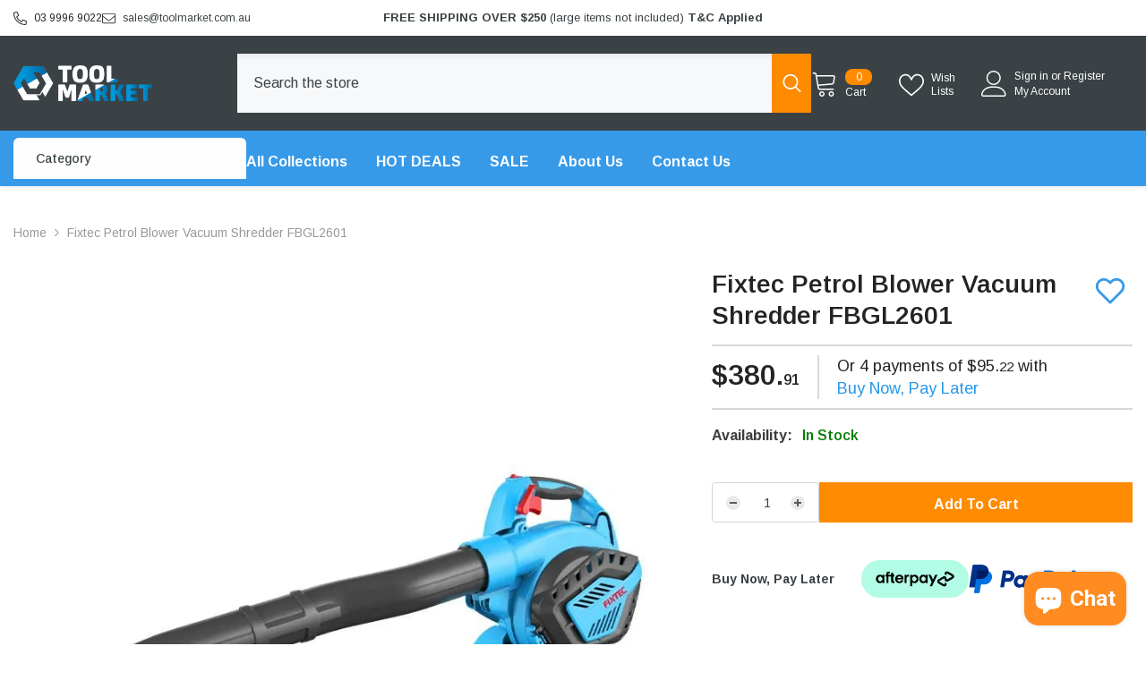

--- FILE ---
content_type: text/html; charset=utf-8
request_url: https://www.toolmarket.com.au/collections/garden-power-tool/products/fixtec-petrol-blower-vacuum-shredder-fbgl2601
body_size: 78993
content:
<!doctype html><html
  class="no-js"
  lang="en"
  
>
  <head>
    <meta charset="utf-8">
    <meta http-equiv="X-UA-Compatible" content="IE=edge">
    <meta name="viewport" content="width=device-width,initial-scale=1">
    <meta name="theme-color" content="">

    
      <link rel="canonical" href="https://www.toolmarket.com.au/products/fixtec-petrol-blower-vacuum-shredder-fbgl2601" />
    
<link rel="shortcut icon" href="//www.toolmarket.com.au/cdn/shop/files/Untitled_design_5_54ea7900-3ef5-43a6-8245-f3f367cdcd40_32x32.png?v=1728964762" type="image/png"><link rel="preconnect" href="https://cdn.shopify.com" crossorigin>
    <title>
      Fixtec Petrol Blower Vacuum Shredder FBGL2601
 &ndash; Tool Market</title><meta name="description" content="Fixtec Petrol Blower Vacuum Shredder FBGL2601 has 3 functions-blowing, sucking and crushing. The blow function creates a powerful gust of air, quickly clearing away leaves and debris. The suction function allows you to collect and bag them efficiently.">

<meta property="og:site_name" content="Tool Market">
<meta property="og:url" content="https://www.toolmarket.com.au/products/fixtec-petrol-blower-vacuum-shredder-fbgl2601">
<meta property="og:title" content="Fixtec Petrol Blower Vacuum Shredder FBGL2601">
<meta property="og:type" content="product">
<meta property="og:description" content="Fixtec Petrol Blower Vacuum Shredder FBGL2601 has 3 functions-blowing, sucking and crushing. The blow function creates a powerful gust of air, quickly clearing away leaves and debris. The suction function allows you to collect and bag them efficiently."><meta property="og:image" content="http://www.toolmarket.com.au/cdn/shop/products/fixtec-petrol-blower-vacuum-shredder-fbgl2601-117838.webp?v=1700209659">
  <meta property="og:image:secure_url" content="https://www.toolmarket.com.au/cdn/shop/products/fixtec-petrol-blower-vacuum-shredder-fbgl2601-117838.webp?v=1700209659">
  <meta property="og:image:width" content="800">
  <meta property="og:image:height" content="800"><meta property="og:price:amount" content="380.91">
  <meta property="og:price:currency" content="AUD"><meta name="twitter:card" content="summary_large_image">
<meta name="twitter:title" content="Fixtec Petrol Blower Vacuum Shredder FBGL2601">
<meta name="twitter:description" content="Fixtec Petrol Blower Vacuum Shredder FBGL2601 has 3 functions-blowing, sucking and crushing. The blow function creates a powerful gust of air, quickly clearing away leaves and debris. The suction function allows you to collect and bag them efficiently.">

    <script>window.performance && window.performance.mark && window.performance.mark('shopify.content_for_header.start');</script><meta name="google-site-verification" content="6oPfqO2fyyNW1JOiU_QNfrid1zf9KExmBcrclACizJA">
<meta id="shopify-digital-wallet" name="shopify-digital-wallet" content="/44699320477/digital_wallets/dialog">
<meta name="shopify-checkout-api-token" content="7640cf531995f848592de26117907198">
<meta id="in-context-paypal-metadata" data-shop-id="44699320477" data-venmo-supported="false" data-environment="production" data-locale="en_US" data-paypal-v4="true" data-currency="AUD">
<link rel="alternate" type="application/json+oembed" href="https://www.toolmarket.com.au/products/fixtec-petrol-blower-vacuum-shredder-fbgl2601.oembed">
<script async="async" src="/checkouts/internal/preloads.js?locale=en-AU"></script>
<link rel="preconnect" href="https://shop.app" crossorigin="anonymous">
<script async="async" src="https://shop.app/checkouts/internal/preloads.js?locale=en-AU&shop_id=44699320477" crossorigin="anonymous"></script>
<script id="apple-pay-shop-capabilities" type="application/json">{"shopId":44699320477,"countryCode":"AU","currencyCode":"AUD","merchantCapabilities":["supports3DS"],"merchantId":"gid:\/\/shopify\/Shop\/44699320477","merchantName":"Tool Market","requiredBillingContactFields":["postalAddress","email","phone"],"requiredShippingContactFields":["postalAddress","email","phone"],"shippingType":"shipping","supportedNetworks":["visa","masterCard","amex","jcb"],"total":{"type":"pending","label":"Tool Market","amount":"1.00"},"shopifyPaymentsEnabled":true,"supportsSubscriptions":true}</script>
<script id="shopify-features" type="application/json">{"accessToken":"7640cf531995f848592de26117907198","betas":["rich-media-storefront-analytics"],"domain":"www.toolmarket.com.au","predictiveSearch":true,"shopId":44699320477,"locale":"en"}</script>
<script>var Shopify = Shopify || {};
Shopify.shop = "tool-market-au.myshopify.com";
Shopify.locale = "en";
Shopify.currency = {"active":"AUD","rate":"1.0"};
Shopify.country = "AU";
Shopify.theme = {"name":"21\/01\/2026 Theme","id":157454926053,"schema_name":"Ella","schema_version":"6.5.5","theme_store_id":null,"role":"main"};
Shopify.theme.handle = "null";
Shopify.theme.style = {"id":null,"handle":null};
Shopify.cdnHost = "www.toolmarket.com.au/cdn";
Shopify.routes = Shopify.routes || {};
Shopify.routes.root = "/";</script>
<script type="module">!function(o){(o.Shopify=o.Shopify||{}).modules=!0}(window);</script>
<script>!function(o){function n(){var o=[];function n(){o.push(Array.prototype.slice.apply(arguments))}return n.q=o,n}var t=o.Shopify=o.Shopify||{};t.loadFeatures=n(),t.autoloadFeatures=n()}(window);</script>
<script>
  window.ShopifyPay = window.ShopifyPay || {};
  window.ShopifyPay.apiHost = "shop.app\/pay";
  window.ShopifyPay.redirectState = null;
</script>
<script id="shop-js-analytics" type="application/json">{"pageType":"product"}</script>
<script defer="defer" async type="module" src="//www.toolmarket.com.au/cdn/shopifycloud/shop-js/modules/v2/client.init-shop-cart-sync_BdyHc3Nr.en.esm.js"></script>
<script defer="defer" async type="module" src="//www.toolmarket.com.au/cdn/shopifycloud/shop-js/modules/v2/chunk.common_Daul8nwZ.esm.js"></script>
<script type="module">
  await import("//www.toolmarket.com.au/cdn/shopifycloud/shop-js/modules/v2/client.init-shop-cart-sync_BdyHc3Nr.en.esm.js");
await import("//www.toolmarket.com.au/cdn/shopifycloud/shop-js/modules/v2/chunk.common_Daul8nwZ.esm.js");

  window.Shopify.SignInWithShop?.initShopCartSync?.({"fedCMEnabled":true,"windoidEnabled":true});

</script>
<script>
  window.Shopify = window.Shopify || {};
  if (!window.Shopify.featureAssets) window.Shopify.featureAssets = {};
  window.Shopify.featureAssets['shop-js'] = {"shop-cart-sync":["modules/v2/client.shop-cart-sync_QYOiDySF.en.esm.js","modules/v2/chunk.common_Daul8nwZ.esm.js"],"init-fed-cm":["modules/v2/client.init-fed-cm_DchLp9rc.en.esm.js","modules/v2/chunk.common_Daul8nwZ.esm.js"],"shop-button":["modules/v2/client.shop-button_OV7bAJc5.en.esm.js","modules/v2/chunk.common_Daul8nwZ.esm.js"],"init-windoid":["modules/v2/client.init-windoid_DwxFKQ8e.en.esm.js","modules/v2/chunk.common_Daul8nwZ.esm.js"],"shop-cash-offers":["modules/v2/client.shop-cash-offers_DWtL6Bq3.en.esm.js","modules/v2/chunk.common_Daul8nwZ.esm.js","modules/v2/chunk.modal_CQq8HTM6.esm.js"],"shop-toast-manager":["modules/v2/client.shop-toast-manager_CX9r1SjA.en.esm.js","modules/v2/chunk.common_Daul8nwZ.esm.js"],"init-shop-email-lookup-coordinator":["modules/v2/client.init-shop-email-lookup-coordinator_UhKnw74l.en.esm.js","modules/v2/chunk.common_Daul8nwZ.esm.js"],"pay-button":["modules/v2/client.pay-button_DzxNnLDY.en.esm.js","modules/v2/chunk.common_Daul8nwZ.esm.js"],"avatar":["modules/v2/client.avatar_BTnouDA3.en.esm.js"],"init-shop-cart-sync":["modules/v2/client.init-shop-cart-sync_BdyHc3Nr.en.esm.js","modules/v2/chunk.common_Daul8nwZ.esm.js"],"shop-login-button":["modules/v2/client.shop-login-button_D8B466_1.en.esm.js","modules/v2/chunk.common_Daul8nwZ.esm.js","modules/v2/chunk.modal_CQq8HTM6.esm.js"],"init-customer-accounts-sign-up":["modules/v2/client.init-customer-accounts-sign-up_C8fpPm4i.en.esm.js","modules/v2/client.shop-login-button_D8B466_1.en.esm.js","modules/v2/chunk.common_Daul8nwZ.esm.js","modules/v2/chunk.modal_CQq8HTM6.esm.js"],"init-shop-for-new-customer-accounts":["modules/v2/client.init-shop-for-new-customer-accounts_CVTO0Ztu.en.esm.js","modules/v2/client.shop-login-button_D8B466_1.en.esm.js","modules/v2/chunk.common_Daul8nwZ.esm.js","modules/v2/chunk.modal_CQq8HTM6.esm.js"],"init-customer-accounts":["modules/v2/client.init-customer-accounts_dRgKMfrE.en.esm.js","modules/v2/client.shop-login-button_D8B466_1.en.esm.js","modules/v2/chunk.common_Daul8nwZ.esm.js","modules/v2/chunk.modal_CQq8HTM6.esm.js"],"shop-follow-button":["modules/v2/client.shop-follow-button_CkZpjEct.en.esm.js","modules/v2/chunk.common_Daul8nwZ.esm.js","modules/v2/chunk.modal_CQq8HTM6.esm.js"],"lead-capture":["modules/v2/client.lead-capture_BntHBhfp.en.esm.js","modules/v2/chunk.common_Daul8nwZ.esm.js","modules/v2/chunk.modal_CQq8HTM6.esm.js"],"checkout-modal":["modules/v2/client.checkout-modal_CfxcYbTm.en.esm.js","modules/v2/chunk.common_Daul8nwZ.esm.js","modules/v2/chunk.modal_CQq8HTM6.esm.js"],"shop-login":["modules/v2/client.shop-login_Da4GZ2H6.en.esm.js","modules/v2/chunk.common_Daul8nwZ.esm.js","modules/v2/chunk.modal_CQq8HTM6.esm.js"],"payment-terms":["modules/v2/client.payment-terms_MV4M3zvL.en.esm.js","modules/v2/chunk.common_Daul8nwZ.esm.js","modules/v2/chunk.modal_CQq8HTM6.esm.js"]};
</script>
<script>(function() {
  var isLoaded = false;
  function asyncLoad() {
    if (isLoaded) return;
    isLoaded = true;
    var urls = ["https:\/\/cis-shop.bigpost.com.au\/js\/shopify_widget.js?shop=tool-market-au.myshopify.com"];
    for (var i = 0; i < urls.length; i++) {
      var s = document.createElement('script');
      s.type = 'text/javascript';
      s.async = true;
      s.src = urls[i];
      var x = document.getElementsByTagName('script')[0];
      x.parentNode.insertBefore(s, x);
    }
  };
  if(window.attachEvent) {
    window.attachEvent('onload', asyncLoad);
  } else {
    window.addEventListener('load', asyncLoad, false);
  }
})();</script>
<script id="__st">var __st={"a":44699320477,"offset":39600,"reqid":"2881b953-f615-4a30-a059-af53ce4b3fdb-1768973836","pageurl":"www.toolmarket.com.au\/collections\/garden-power-tool\/products\/fixtec-petrol-blower-vacuum-shredder-fbgl2601","u":"515c151ec199","p":"product","rtyp":"product","rid":8403314868453};</script>
<script>window.ShopifyPaypalV4VisibilityTracking = true;</script>
<script id="captcha-bootstrap">!function(){'use strict';const t='contact',e='account',n='new_comment',o=[[t,t],['blogs',n],['comments',n],[t,'customer']],c=[[e,'customer_login'],[e,'guest_login'],[e,'recover_customer_password'],[e,'create_customer']],r=t=>t.map((([t,e])=>`form[action*='/${t}']:not([data-nocaptcha='true']) input[name='form_type'][value='${e}']`)).join(','),a=t=>()=>t?[...document.querySelectorAll(t)].map((t=>t.form)):[];function s(){const t=[...o],e=r(t);return a(e)}const i='password',u='form_key',d=['recaptcha-v3-token','g-recaptcha-response','h-captcha-response',i],f=()=>{try{return window.sessionStorage}catch{return}},m='__shopify_v',_=t=>t.elements[u];function p(t,e,n=!1){try{const o=window.sessionStorage,c=JSON.parse(o.getItem(e)),{data:r}=function(t){const{data:e,action:n}=t;return t[m]||n?{data:e,action:n}:{data:t,action:n}}(c);for(const[e,n]of Object.entries(r))t.elements[e]&&(t.elements[e].value=n);n&&o.removeItem(e)}catch(o){console.error('form repopulation failed',{error:o})}}const l='form_type',E='cptcha';function T(t){t.dataset[E]=!0}const w=window,h=w.document,L='Shopify',v='ce_forms',y='captcha';let A=!1;((t,e)=>{const n=(g='f06e6c50-85a8-45c8-87d0-21a2b65856fe',I='https://cdn.shopify.com/shopifycloud/storefront-forms-hcaptcha/ce_storefront_forms_captcha_hcaptcha.v1.5.2.iife.js',D={infoText:'Protected by hCaptcha',privacyText:'Privacy',termsText:'Terms'},(t,e,n)=>{const o=w[L][v],c=o.bindForm;if(c)return c(t,g,e,D).then(n);var r;o.q.push([[t,g,e,D],n]),r=I,A||(h.body.append(Object.assign(h.createElement('script'),{id:'captcha-provider',async:!0,src:r})),A=!0)});var g,I,D;w[L]=w[L]||{},w[L][v]=w[L][v]||{},w[L][v].q=[],w[L][y]=w[L][y]||{},w[L][y].protect=function(t,e){n(t,void 0,e),T(t)},Object.freeze(w[L][y]),function(t,e,n,w,h,L){const[v,y,A,g]=function(t,e,n){const i=e?o:[],u=t?c:[],d=[...i,...u],f=r(d),m=r(i),_=r(d.filter((([t,e])=>n.includes(e))));return[a(f),a(m),a(_),s()]}(w,h,L),I=t=>{const e=t.target;return e instanceof HTMLFormElement?e:e&&e.form},D=t=>v().includes(t);t.addEventListener('submit',(t=>{const e=I(t);if(!e)return;const n=D(e)&&!e.dataset.hcaptchaBound&&!e.dataset.recaptchaBound,o=_(e),c=g().includes(e)&&(!o||!o.value);(n||c)&&t.preventDefault(),c&&!n&&(function(t){try{if(!f())return;!function(t){const e=f();if(!e)return;const n=_(t);if(!n)return;const o=n.value;o&&e.removeItem(o)}(t);const e=Array.from(Array(32),(()=>Math.random().toString(36)[2])).join('');!function(t,e){_(t)||t.append(Object.assign(document.createElement('input'),{type:'hidden',name:u})),t.elements[u].value=e}(t,e),function(t,e){const n=f();if(!n)return;const o=[...t.querySelectorAll(`input[type='${i}']`)].map((({name:t})=>t)),c=[...d,...o],r={};for(const[a,s]of new FormData(t).entries())c.includes(a)||(r[a]=s);n.setItem(e,JSON.stringify({[m]:1,action:t.action,data:r}))}(t,e)}catch(e){console.error('failed to persist form',e)}}(e),e.submit())}));const S=(t,e)=>{t&&!t.dataset[E]&&(n(t,e.some((e=>e===t))),T(t))};for(const o of['focusin','change'])t.addEventListener(o,(t=>{const e=I(t);D(e)&&S(e,y())}));const B=e.get('form_key'),M=e.get(l),P=B&&M;t.addEventListener('DOMContentLoaded',(()=>{const t=y();if(P)for(const e of t)e.elements[l].value===M&&p(e,B);[...new Set([...A(),...v().filter((t=>'true'===t.dataset.shopifyCaptcha))])].forEach((e=>S(e,t)))}))}(h,new URLSearchParams(w.location.search),n,t,e,['guest_login'])})(!0,!0)}();</script>
<script integrity="sha256-4kQ18oKyAcykRKYeNunJcIwy7WH5gtpwJnB7kiuLZ1E=" data-source-attribution="shopify.loadfeatures" defer="defer" src="//www.toolmarket.com.au/cdn/shopifycloud/storefront/assets/storefront/load_feature-a0a9edcb.js" crossorigin="anonymous"></script>
<script crossorigin="anonymous" defer="defer" src="//www.toolmarket.com.au/cdn/shopifycloud/storefront/assets/shopify_pay/storefront-65b4c6d7.js?v=20250812"></script>
<script data-source-attribution="shopify.dynamic_checkout.dynamic.init">var Shopify=Shopify||{};Shopify.PaymentButton=Shopify.PaymentButton||{isStorefrontPortableWallets:!0,init:function(){window.Shopify.PaymentButton.init=function(){};var t=document.createElement("script");t.src="https://www.toolmarket.com.au/cdn/shopifycloud/portable-wallets/latest/portable-wallets.en.js",t.type="module",document.head.appendChild(t)}};
</script>
<script data-source-attribution="shopify.dynamic_checkout.buyer_consent">
  function portableWalletsHideBuyerConsent(e){var t=document.getElementById("shopify-buyer-consent"),n=document.getElementById("shopify-subscription-policy-button");t&&n&&(t.classList.add("hidden"),t.setAttribute("aria-hidden","true"),n.removeEventListener("click",e))}function portableWalletsShowBuyerConsent(e){var t=document.getElementById("shopify-buyer-consent"),n=document.getElementById("shopify-subscription-policy-button");t&&n&&(t.classList.remove("hidden"),t.removeAttribute("aria-hidden"),n.addEventListener("click",e))}window.Shopify?.PaymentButton&&(window.Shopify.PaymentButton.hideBuyerConsent=portableWalletsHideBuyerConsent,window.Shopify.PaymentButton.showBuyerConsent=portableWalletsShowBuyerConsent);
</script>
<script data-source-attribution="shopify.dynamic_checkout.cart.bootstrap">document.addEventListener("DOMContentLoaded",(function(){function t(){return document.querySelector("shopify-accelerated-checkout-cart, shopify-accelerated-checkout")}if(t())Shopify.PaymentButton.init();else{new MutationObserver((function(e,n){t()&&(Shopify.PaymentButton.init(),n.disconnect())})).observe(document.body,{childList:!0,subtree:!0})}}));
</script>
<link id="shopify-accelerated-checkout-styles" rel="stylesheet" media="screen" href="https://www.toolmarket.com.au/cdn/shopifycloud/portable-wallets/latest/accelerated-checkout-backwards-compat.css" crossorigin="anonymous">
<style id="shopify-accelerated-checkout-cart">
        #shopify-buyer-consent {
  margin-top: 1em;
  display: inline-block;
  width: 100%;
}

#shopify-buyer-consent.hidden {
  display: none;
}

#shopify-subscription-policy-button {
  background: none;
  border: none;
  padding: 0;
  text-decoration: underline;
  font-size: inherit;
  cursor: pointer;
}

#shopify-subscription-policy-button::before {
  box-shadow: none;
}

      </style>
<script id="sections-script" data-sections="header-navigation-vertical-menu,header-mobile" defer="defer" src="//www.toolmarket.com.au/cdn/shop/t/26/compiled_assets/scripts.js?v=9767"></script>
<script>window.performance && window.performance.mark && window.performance.mark('shopify.content_for_header.end');</script>
    <style>@import url('https://fonts.googleapis.com/css?family=Arimo:300,300i,400,400i,500,500i,600,600i,700,700i,800,800i&display=swap');
                :root {
        --font-family-1: Arimo;
        --font-family-2: Arimo;

        /* Settings Body */--font-body-family: Arimo;--font-body-size: 14px;--font-body-weight: 400;--body-line-height: 24px;--body-letter-spacing: 0;

        /* Settings Heading */--font-heading-family: Arimo;--font-heading-size: 30px;--font-heading-weight: 700;--font-heading-style: normal;--heading-line-height: 38px;--heading-letter-spacing: 0;--heading-text-transform: none;--heading-border-height: 1px;

        /* Menu Lv1 */--font-menu-lv1-family: Arimo;--font-menu-lv1-size: 16px;--font-menu-lv1-weight: 700;--menu-lv1-line-height: 26px;--menu-lv1-letter-spacing: 0;--menu-lv1-text-transform: none;

        /* Menu Lv2 */--font-menu-lv2-family: Arimo;--font-menu-lv2-size: 14px;--font-menu-lv2-weight: 500;--menu-lv2-line-height: 24px;--menu-lv2-letter-spacing: 0;--menu-lv2-text-transform: capitalize;

        /* Menu Lv3 */--font-menu-lv3-family: Arimo;--font-menu-lv3-size: 14px;--font-menu-lv3-weight: 500;--menu-lv3-line-height: 24px;--menu-lv3-letter-spacing: 0;--menu-lv3-text-transform: capitalize;

        /* Mega Menu Lv2 */--font-mega-menu-lv2-family: Arimo;--font-mega-menu-lv2-size: 14px;--font-mega-menu-lv2-weight: 600;--font-mega-menu-lv2-style: normal;--mega-menu-lv2-line-height: 24px;--mega-menu-lv2-letter-spacing: 0;--mega-menu-lv2-text-transform: capitalize;

        /* Mega Menu Lv3 */--font-mega-menu-lv3-family: Arimo;--font-mega-menu-lv3-size: 12px;--font-mega-menu-lv3-weight: 400;--mega-menu-lv3-line-height: 22px;--mega-menu-lv3-letter-spacing: 0;--mega-menu-lv3-text-transform: capitalize;

        /* Product Card Title */--product-title-font: Arimo;--product-title-font-size : 16px;--product-title-font-weight : 800;--product-title-line-height: 19px;--product-title-letter-spacing: 0;--product-title-line-text : 2;--product-title-text-transform : none;--product-title-margin-bottom: 10px;

        /* Product Card Vendor */--product-vendor-font: Arimo;--product-vendor-font-size : 12px;--product-vendor-font-weight : 600;--product-vendor-font-style : normal;--product-vendor-line-height: 22px;--product-vendor-letter-spacing: 0;--product-vendor-text-transform : uppercase;--product-vendor-margin-bottom: 10px;--product-vendor-margin-top: 0px;

        /* Product Card Price */--product-price-font: Arimo;--product-price-font-size : 16px;--product-price-font-weight : 700;--product-price-line-height: 26px;--product-price-letter-spacing: 0;--product-price-margin-top: 0px;--product-price-margin-bottom: 13px;

        /* Product Card Badge */--badge-font: Arimo;--badge-font-size : 12px;--badge-font-weight : 500;--badge-text-transform : capitalize;--badge-letter-spacing: 0;--badge-line-height: 20px;--badge-border-radius: 0px;--badge-padding-top: 0px;--badge-padding-bottom: 0px;--badge-padding-left-right: 8px;--badge-postion-top: 0px;--badge-postion-left-right: 0px;

        /* Product Quickview */
        --product-quickview-font-size : 12px; --product-quickview-line-height: 23px; --product-quickview-border-radius: 1px; --product-quickview-padding-top: 0px; --product-quickview-padding-bottom: 0px; --product-quickview-padding-left-right: 7px; --product-quickview-sold-out-product: #e95144;--product-quickview-box-shadow: none;/* Blog Card Tile */--blog-title-font: Arimo;--blog-title-font-size : 26px; --blog-title-font-weight : 700; --blog-title-line-height: 29px; --blog-title-letter-spacing: .09em; --blog-title-text-transform : uppercase;

        /* Blog Card Info (Date, Author) */--blog-info-font: Arimo;--blog-info-font-size : 14px; --blog-info-font-weight : 400; --blog-info-line-height: 20px; --blog-info-letter-spacing: .02em; --blog-info-text-transform : uppercase;

        /* Button 1 */--btn-1-font-family: Arimo;--btn-1-font-size: 16px; --btn-1-font-weight: 700; --btn-1-text-transform: capitalize; --btn-1-line-height: 22px; --btn-1-letter-spacing: 0; --btn-1-text-align: center; --btn-1-border-radius: 30px; --btn-1-border-width: 1px; --btn-1-border-style: solid; --btn-1-padding-top: 13px; --btn-1-padding-bottom: 13px; --btn-1-horizontal-length: 0px; --btn-1-vertical-length: 0px; --btn-1-blur-radius: 0px; --btn-1-spread: 0px;
        --btn-1-all-bg-opacity-hover: rgba(0, 0, 0, 0.5);--btn-1-inset: ;/* Button 2 */--btn-2-font-family: Arimo;--btn-2-font-size: 14px; --btn-2-font-weight: 700; --btn-2-text-transform: uppercase; --btn-2-line-height: 22px; --btn-2-letter-spacing: .05em; --btn-2-text-align: center; --btn-2-border-radius: 0px; --btn-2-border-width: 1px; --btn-2-border-style: solid; --btn-2-padding-top: 10px; --btn-2-padding-bottom: 10px; --btn-2-horizontal-length: 0px; --btn-2-vertical-length: 0px; --btn-2-blur-radius: 0px; --btn-2-spread: 0px;
        --btn-2-all-bg-opacity-hover: rgba(0, 0, 0, 0.5);--btn-2-inset: ;/* Button 3 */--btn-3-font-family: Arimo;--btn-3-font-size: 16px; --btn-3-font-weight: 500; --btn-3-text-transform: capitalize; --btn-3-line-height: 22px; --btn-3-letter-spacing: 0; --btn-3-text-align: center; --btn-3-border-radius: 30px; --btn-3-border-width: 1px; --btn-3-border-style: solid; --btn-3-padding-top: 10px; --btn-3-padding-bottom: 11px; --btn-3-horizontal-length: 0px; --btn-3-vertical-length: 0px; --btn-3-blur-radius: 0px; --btn-3-spread: 0px;
        --btn-3-all-bg-opacity: rgba(0, 0, 0, 0.1);--btn-3-all-bg-opacity-hover: rgba(0, 0, 0, 0.1);--btn-3-inset: ;/* Footer Heading */--footer-heading-font-family: Arimo;--footer-heading-font-size : 18px; --footer-heading-font-weight : 700; --footer-heading-line-height : 22px; --footer-heading-letter-spacing : 0; --footer-heading-text-transform : none;

        /* Footer Link */--footer-link-font-family: Arimo;--footer-link-font-size : 16px; --footer-link-font-weight : ; --footer-link-line-height : 36px; --footer-link-letter-spacing : 0; --footer-link-text-transform : capitalize;

        /* Page Title */--font-page-title-family: Arimo;--font-page-title-size: 24px; --font-page-title-weight: 700; --font-page-title-style: normal; --page-title-line-height: 20px; --page-title-letter-spacing: .05em; --page-title-text-transform: uppercase;

        /* Font Product Tab Title */
        --font-tab-type-1: Arimo; --font-tab-type-2: Arimo;

        /* Text Size */
        --text-size-font-size : 10px; --text-size-font-weight : 400; --text-size-line-height : 22px; --text-size-letter-spacing : 0; --text-size-text-transform : uppercase; --text-size-color : #787878;

        /* Font Weight */
        --font-weight-normal: 400; --font-weight-medium: 500; --font-weight-semibold: 600; --font-weight-bold: 700; --font-weight-bolder: 800; --font-weight-black: 900;

        /* Radio Button */
        --form-label-checkbox-before-bg: #fff; --form-label-checkbox-before-border: #cecece; --form-label-checkbox-before-bg-checked: #000;

        /* Conatiner */
        --body-custom-width-container: 1400px;

        /* Layout Boxed */
        --color-background-layout-boxed: #f8f8f8;/* Arrow */
        --position-horizontal-slick-arrow: -60px;

        /* General Color*/
        --color-text: #3b4245; --color-text2: #3b4245; --color-global: #3b4245; --color-white: #FFFFFF; --color-grey: #868686; --color-black: #202020; --color-base-text-rgb: 59, 66, 69; --color-base-text2-rgb: 59, 66, 69; --color-background: #ffffff; --color-background-rgb: 255, 255, 255; --color-background-overylay: rgba(255, 255, 255, 0.9); --color-base-accent-text: ; --color-base-accent-1: ; --color-base-accent-2: ; --color-link: #ff8b21; --color-link-hover: #ff8b00; --color-error: #D93333; --color-error-bg: #FCEEEE; --color-success: #5A5A5A; --color-success-bg: #DFF0D8; --color-info: #8b714a; --color-info-bg: #fbf8e5; --color-link-underline: rgba(255, 139, 33, 0.5); --color-breadcrumb: #999999; --colors-breadcrumb-hover: #232323;--colors-breadcrumb-active: #999999; --border-global: #e6e6e6; --bg-global: #fafafa; --bg-planceholder: #fafafa; --color-warning: #fff; --bg-warning: #e0b252; --color-background-10 : #ebecec; --color-background-20 : #d8d9da; --color-background-30 : #c4c6c7; --color-background-50 : #9da1a2; --color-background-global : #9da1a2;

        /* Arrow Color */
        --arrow-color: #3b4245; --arrow-background-color: #ffffff; --arrow-border-color: #3b4245;--arrow-color-hover: #ff8b00;--arrow-background-color-hover: #ffffff;--arrow-border-color-hover: #ff8b00;--arrow-width: 30px;--arrow-height: 30px;--arrow-size: px;--arrow-size-icon: 18px;--arrow-border-radius: 0%;--arrow-border-width: 0px;--arrow-width-half: -15px;

        /* Pagination Color */
        --pagination-item-color: #3b4245; --pagination-item-color-active: #ff8b00; --pagination-item-bg-color: #fff;--pagination-item-bg-color-active: #f8f8f8;--pagination-item-border-color: #fff;--pagination-item-border-color-active: #ffffff;--pagination-arrow-color: #3b4245;--pagination-arrow-color-active: #ffffff;--pagination-arrow-bg-color: #fff;--pagination-arrow-bg-color-active: #ff8b00;--pagination-arrow-border-color: #3b4245;--pagination-arrow-border-color-active: #ff8b00;

        /* Dots Color */
        --dots-color: transparent;--dots-border-color: #3b4245;--dots-color-active: #ff8b00;--dots-border-color-active: #ff8b00;--dots-style2-background-opacity: #00000050;--dots-width: 12px;--dots-height: 12px;

        /* Button Color */
        --btn-1-color: #FFFFFF;--btn-1-bg: #ff8b00;--btn-1-border: #ff8b00;--btn-1-color-hover: #ffffff;--btn-1-bg-hover: #3b4245;--btn-1-border-hover: #3b4245;
        --btn-2-color: #ff8b00;--btn-2-bg: rgba(0,0,0,0);--btn-2-border: #ff8b00;--btn-2-color-hover: #FFFFFF;--btn-2-bg-hover: #ffffff;--btn-2-border-hover: #ff8b00;
        --btn-3-color: #FFFFFF;--btn-3-bg: #3b4245;--btn-3-border: #3b4245;--btn-3-color-hover: #ffffff;--btn-3-bg-hover: #ff8b00;--btn-3-border-hover: #ff8b00;
        --anchor-transition: all ease .3s;--bg-white: #ffffff;--bg-black: #000000;--bg-grey: #808080;--icon: var(--color-text);--text-cart: #3c3c3c;--duration-short: 100ms;--duration-default: 350ms;--duration-long: 500ms;--form-input-bg: #ffffff;--form-input-border: #c7c7c7;--form-input-color: #3b4245;--form-input-placeholder: #868686;--form-label: #3b4245;

        --new-badge-color: #0a6cdc;--new-badge-bg: #d2e7ff;--sale-badge-color: #e10600;--sale-badge-bg: #ffd8d7;--sold-out-badge-color: #505050;--sold-out-badge-bg: #f5f5f5;--custom-badge-color: #fd9427;--custom-badge-bg: #feedbd;--bundle-badge-color: #43b200;--bundle-badge-bg: #d7ffd2;
        
        --product-title-color : #3b4245;--product-title-color-hover : #ff8b00;--product-vendor-color : #3b4245;--product-price-color : #232323;--product-sale-price-color : #ff8b21;--product-compare-price-color : #e95144;--product-review-full-color : #f39c38;--product-review-empty-color : #e4e4e4;

        --product-swatch-border : #cbcbcb;--product-swatch-border-active : #3b4245;--product-swatch-width : 40px;--product-swatch-height : 40px;--product-swatch-border-radius : 0px;--product-swatch-color-width : 40px;--product-swatch-color-height : 40px;--product-swatch-color-border-radius : 20px;

        --product-wishlist-color : #051c42;--product-wishlist-bg : #f5f5f5;--product-wishlist-border : transparent;--product-wishlist-color-added : #051c42;--product-wishlist-bg-added : #ffe5e5;--product-wishlist-border-added : transparent;--product-compare-color : #000000;--product-compare-bg : #FFFFFF;--product-compare-color-added : #e95144; --product-compare-bg-added : #FFFFFF; --product-hot-stock-text-color : #d62828; --product-quick-view-color : #000000; --product-cart-image-fit : contain; --product-title-variant-font-size: 16px;--product-quick-view-bg : #FFFFFF;--product-quick-view-bg-above-button: rgba(255, 255, 255, 0.7);--product-quick-view-color-hover : #FFFFFF;--product-quick-view-bg-hover : #000000;--product-action-color : #FFFFFF;--product-action-bg : #ff8b00;--product-action-border : #ff8b00;--product-action-color-hover : #ff8b00;--product-action-bg-hover : #FFFFFF;--product-action-border-hover : #ff8b00;

        /* Multilevel Category Filter */
        --color-label-multiLevel-categories: #232323;--bg-label-multiLevel-categories: #fff;--color-button-multiLevel-categories: #fff;--bg-button-multiLevel-categories: #ff8b21;--border-button-multiLevel-categories: transparent;--hover-color-button-multiLevel-categories: #fff;--hover-bg-button-multiLevel-categories: #ff8b21;--cart-item-bg : #ffffff;--cart-item-border : #e8e8e8;--cart-item-border-width : 1px;--cart-item-border-style : solid;--w-product-swatch-custom: 30px;--h-product-swatch-custom: 30px;--w-product-swatch-custom-mb: 22px;--h-product-swatch-custom-mb: 22px;--font-size-product-swatch-more: 14px;--swatch-border : #cbcbcb;--swatch-border-active : #232323;

        --variant-size: #3b4245;--variant-size-border: #e7e7e7;--variant-size-bg: #ffffff;--variant-size-hover: #ffffff;--variant-size-border-hover: #232323;--variant-size-bg-hover: #232323;--variant-bg : #ffffff; --variant-color : #232323; --variant-bg-active : #ffffff; --variant-color-active : #232323;

        --fontsize-text-social: 12px;
        --page-content-distance: 64px;--sidebar-content-distance: 40px;--button-transition-ease: cubic-bezier(.25,.46,.45,.94);

        /* Loading Spinner Color */
        --spinner-top-color: #fc0; --spinner-right-color: #4dd4c6; --spinner-bottom-color: #f00; --spinner-left-color: #f6f6f6;

        /* Product Card Marquee */
        --product-marquee-background-color: radial-gradient(rgba(255, 154, 98, 1), rgba(255, 204, 75, 1) 100%);--product-marquee-text-color: #ffffff;--product-marquee-text-size: 14px;--product-marquee-text-mobile-size: 14px;--product-marquee-text-weight: 400;--product-marquee-text-transform: none;--product-marquee-text-style: italic;--product-marquee-speed: ; --product-marquee-line-height: calc(var(--product-marquee-text-mobile-size) * 1.5);
    }
</style>
    <link href="//www.toolmarket.com.au/cdn/shop/t/26/assets/base.css?v=49597397587817324801768937375" rel="stylesheet" type="text/css" media="all" />
<link href="//www.toolmarket.com.au/cdn/shop/t/26/assets/fade-up-animation.css?v=148448505227430981271768937432" rel="stylesheet" type="text/css" media="all" />
<link href="//www.toolmarket.com.au/cdn/shop/t/26/assets/animated.css?v=20469544003889208261768937373" rel="stylesheet" type="text/css" media="all" />
<link href="//www.toolmarket.com.au/cdn/shop/t/26/assets/component-card.css?v=98169220232019572621768937387" rel="stylesheet" type="text/css" media="all" />
<link href="//www.toolmarket.com.au/cdn/shop/t/26/assets/component-loading-overlay.css?v=23413779889692260311768937403" rel="stylesheet" type="text/css" media="all" />
<link href="//www.toolmarket.com.au/cdn/shop/t/26/assets/component-loading-banner.css?v=69637437721896006051768937403" rel="stylesheet" type="text/css" media="all" />
<link href="//www.toolmarket.com.au/cdn/shop/t/26/assets/component-quick-cart.css?v=89208691611082294861768937416" rel="stylesheet" type="text/css" media="all" />
<link rel="stylesheet" href="//www.toolmarket.com.au/cdn/shop/t/26/assets/vendor.css?v=164616260963476715651768937466" media="print" onload="this.media='all'">
<noscript><link href="//www.toolmarket.com.au/cdn/shop/t/26/assets/vendor.css?v=164616260963476715651768937466" rel="stylesheet" type="text/css" media="all" /></noscript>


	<link href="//www.toolmarket.com.au/cdn/shop/t/26/assets/component-card-02.css?v=52868025996375156291768937384" rel="stylesheet" type="text/css" media="all" />


<link href="//www.toolmarket.com.au/cdn/shop/t/26/assets/component-predictive-search.css?v=77492086310679321821768937409" rel="stylesheet" type="text/css" media="all" />
<link rel="stylesheet" href="//www.toolmarket.com.au/cdn/shop/t/26/assets/component-newsletter.css?v=111617043413587308161768937407" media="print" onload="this.media='all'">
<link rel="stylesheet" href="//www.toolmarket.com.au/cdn/shop/t/26/assets/component-slider.css?v=37888473738646685221768937423" media="print" onload="this.media='all'">
<link rel="stylesheet" href="//www.toolmarket.com.au/cdn/shop/t/26/assets/component-list-social.css?v=102044711114163579551768937402" media="print" onload="this.media='all'"><noscript><link href="//www.toolmarket.com.au/cdn/shop/t/26/assets/component-newsletter.css?v=111617043413587308161768937407" rel="stylesheet" type="text/css" media="all" /></noscript>
<noscript><link href="//www.toolmarket.com.au/cdn/shop/t/26/assets/component-slider.css?v=37888473738646685221768937423" rel="stylesheet" type="text/css" media="all" /></noscript>
<noscript><link href="//www.toolmarket.com.au/cdn/shop/t/26/assets/component-list-social.css?v=102044711114163579551768937402" rel="stylesheet" type="text/css" media="all" /></noscript>

<style type="text/css">
	.nav-title-mobile {display: none;}.list-menu--disclosure{display: none;position: absolute;min-width: 100%;width: 22rem;background-color: var(--bg-white);box-shadow: 0 1px 4px 0 rgb(0 0 0 / 15%);padding: 5px 0 5px 20px;opacity: 0;visibility: visible;pointer-events: none;transition: opacity var(--duration-default) ease, transform var(--duration-default) ease;}.list-menu--disclosure-2{margin-left: calc(100% - 15px);z-index: 2;top: -5px;}.list-menu--disclosure:focus {outline: none;}.list-menu--disclosure.localization-selector {max-height: 18rem;overflow: auto;width: 10rem;padding: 0.5rem;}.js menu-drawer > details > summary::before, .js menu-drawer > details[open]:not(.menu-opening) > summary::before {content: '';position: absolute;cursor: default;width: 100%;height: calc(100vh - 100%);height: calc(var(--viewport-height, 100vh) - (var(--header-bottom-position, 100%)));top: 100%;left: 0;background: var(--color-foreground-50);opacity: 0;visibility: hidden;z-index: 2;transition: opacity var(--duration-default) ease,visibility var(--duration-default) ease;}menu-drawer > details[open] > summary::before {visibility: visible;opacity: 1;}.menu-drawer {position: absolute;transform: translateX(-100%);visibility: hidden;z-index: 3;left: 0;top: 100%;width: 100%;max-width: calc(100vw - 4rem);padding: 0;border: 0.1rem solid var(--color-background-10);border-left: 0;border-bottom: 0;background-color: var(--bg-white);overflow-x: hidden;}.js .menu-drawer {height: calc(100vh - 100%);height: calc(var(--viewport-height, 100vh) - (var(--header-bottom-position, 100%)));}.js details[open] > .menu-drawer, .js details[open] > .menu-drawer__submenu {transition: transform var(--duration-default) ease, visibility var(--duration-default) ease;}.no-js details[open] > .menu-drawer, .js details[open].menu-opening > .menu-drawer, details[open].menu-opening > .menu-drawer__submenu {transform: translateX(0);visibility: visible;}@media screen and (min-width: 750px) {.menu-drawer {width: 40rem;}.no-js .menu-drawer {height: auto;}}.menu-drawer__inner-container {position: relative;height: 100%;}.menu-drawer__navigation-container {display: grid;grid-template-rows: 1fr auto;align-content: space-between;overflow-y: auto;height: 100%;}.menu-drawer__navigation {padding: 0 0 5.6rem 0;}.menu-drawer__inner-submenu {height: 100%;overflow-x: hidden;overflow-y: auto;}.no-js .menu-drawer__navigation {padding: 0;}.js .menu-drawer__menu li {width: 100%;border-bottom: 1px solid #e6e6e6;overflow: hidden;}.menu-drawer__menu-item{line-height: var(--body-line-height);letter-spacing: var(--body-letter-spacing);padding: 10px 20px 10px 15px;cursor: pointer;display: flex;align-items: center;justify-content: space-between;}.menu-drawer__menu-item .label{display: inline-block;vertical-align: middle;font-size: calc(var(--font-body-size) - 4px);font-weight: var(--font-weight-normal);letter-spacing: var(--body-letter-spacing);height: 20px;line-height: 20px;margin: 0 0 0 10px;padding: 0 5px;text-transform: uppercase;text-align: center;position: relative;}.menu-drawer__menu-item .label:before{content: "";position: absolute;border: 5px solid transparent;top: 50%;left: -9px;transform: translateY(-50%);}.menu-drawer__menu-item > .icon{width: 24px;height: 24px;margin: 0 10px 0 0;}.menu-drawer__menu-item > .symbol {position: absolute;right: 20px;top: 50%;transform: translateY(-50%);display: flex;align-items: center;justify-content: center;font-size: 0;pointer-events: none;}.menu-drawer__menu-item > .symbol .icon{width: 14px;height: 14px;opacity: .6;}.menu-mobile-icon .menu-drawer__menu-item{justify-content: flex-start;}.no-js .menu-drawer .menu-drawer__menu-item > .symbol {display: none;}.js .menu-drawer__submenu {position: absolute;top: 0;width: 100%;bottom: 0;left: 0;background-color: var(--bg-white);z-index: 1;transform: translateX(100%);visibility: hidden;}.js .menu-drawer__submenu .menu-drawer__submenu {overflow-y: auto;}.menu-drawer__close-button {display: block;width: 100%;padding: 10px 15px;background-color: transparent;border: none;background: #f6f8f9;position: relative;}.menu-drawer__close-button .symbol{position: absolute;top: auto;left: 20px;width: auto;height: 22px;z-index: 10;display: flex;align-items: center;justify-content: center;font-size: 0;pointer-events: none;}.menu-drawer__close-button .icon {display: inline-block;vertical-align: middle;width: 18px;height: 18px;transform: rotate(180deg);}.menu-drawer__close-button .text{max-width: calc(100% - 50px);white-space: nowrap;overflow: hidden;text-overflow: ellipsis;display: inline-block;vertical-align: top;width: 100%;margin: 0 auto;}.no-js .menu-drawer__close-button {display: none;}.menu-drawer__utility-links {padding: 2rem;}.menu-drawer__account {display: inline-flex;align-items: center;text-decoration: none;padding: 1.2rem;margin-left: -1.2rem;font-size: 1.4rem;}.menu-drawer__account .icon-account {height: 2rem;width: 2rem;margin-right: 1rem;}.menu-drawer .list-social {justify-content: flex-start;margin-left: -1.25rem;margin-top: 2rem;}.menu-drawer .list-social:empty {display: none;}.menu-drawer .list-social__link {padding: 1.3rem 1.25rem;}

	/* Style General */
	.d-block{display: block}.d-inline-block{display: inline-block}.d-flex{display: flex}.d-none {display: none}.d-grid{display: grid}.ver-alg-mid {vertical-align: middle}.ver-alg-top{vertical-align: top}
	.flex-jc-start{justify-content:flex-start}.flex-jc-end{justify-content:flex-end}.flex-jc-center{justify-content:center}.flex-jc-between{justify-content:space-between}.flex-jc-stretch{justify-content:stretch}.flex-align-start{align-items: flex-start}.flex-align-center{align-items: center}.flex-align-end{align-items: flex-end}.flex-align-stretch{align-items:stretch}.flex-wrap{flex-wrap: wrap}.flex-nowrap{flex-wrap: nowrap}.fd-row{flex-direction:row}.fd-row-reverse{flex-direction:row-reverse}.fd-column{flex-direction:column}.fd-column-reverse{flex-direction:column-reverse}.fg-0{flex-grow:0}.fs-0{flex-shrink:0}.gap-15{gap:15px}.gap-30{gap:30px}.gap-col-30{column-gap:30px}
	.p-relative{position:relative}.p-absolute{position:absolute}.p-static{position:static}.p-fixed{position:fixed;}
	.zi-1{z-index:1}.zi-2{z-index:2}.zi-3{z-index:3}.zi-5{z-index:5}.zi-6{z-index:6}.zi-7{z-index:7}.zi-9{z-index:9}.zi-10{z-index:10}.zi-99{z-index:99} .zi-100{z-index:100} .zi-101{z-index:101}
	.top-0{top:0}.top-100{top:100%}.top-auto{top:auto}.left-0{left:0}.left-auto{left:auto}.right-0{right:0}.right-auto{right:auto}.bottom-0{bottom:0}
	.middle-y{top:50%;transform:translateY(-50%)}.middle-x{left:50%;transform:translateX(-50%)}
	.opacity-0{opacity:0}.opacity-1{opacity:1}
	.o-hidden{overflow:hidden}.o-visible{overflow:visible}.o-unset{overflow:unset}.o-x-hidden{overflow-x:hidden}.o-y-auto{overflow-y:auto;}
	.pt-0{padding-top:0}.pt-2{padding-top:2px}.pt-5{padding-top:5px}.pt-10{padding-top:10px}.pt-10-imp{padding-top:10px !important}.pt-12{padding-top:12px}.pt-16{padding-top:16px}.pt-20{padding-top:20px}.pt-24{padding-top:24px}.pt-30{padding-top:30px}.pt-32{padding-top:32px}.pt-36{padding-top:36px}.pt-48{padding-top:48px}.pb-0{padding-bottom:0}.pb-5{padding-bottom:5px}.pb-10{padding-bottom:10px}.pb-10-imp{padding-bottom:10px !important}.pb-12{padding-bottom:12px}.pb-15{padding-bottom:15px}.pb-16{padding-bottom:16px}.pb-18{padding-bottom:18px}.pb-20{padding-bottom:20px}.pb-24{padding-bottom:24px}.pb-32{padding-bottom:32px}.pb-40{padding-bottom:40px}.pb-48{padding-bottom:48px}.pb-50{padding-bottom:50px}.pb-80{padding-bottom:80px}.pb-84{padding-bottom:84px}.pr-0{padding-right:0}.pr-5{padding-right: 5px}.pr-10{padding-right:10px}.pr-20{padding-right:20px}.pr-24{padding-right:24px}.pr-30{padding-right:30px}.pr-36{padding-right:36px}.pr-80{padding-right:80px}.pl-0{padding-left:0}.pl-12{padding-left:12px}.pl-20{padding-left:20px}.pl-24{padding-left:24px}.pl-36{padding-left:36px}.pl-48{padding-left:48px}.pl-52{padding-left:52px}.pl-80{padding-left:80px}.p-zero{padding:0}
	.m-lr-auto{margin:0 auto}.m-zero{margin:0}.ml-auto{margin-left:auto}.ml-0{margin-left:0}.ml-5{margin-left:5px}.ml-15{margin-left:15px}.ml-20{margin-left:20px}.ml-30{margin-left:30px}.mr-auto{margin-right:auto}.mr-0{margin-right:0}.mr-5{margin-right:5px}.mr-10{margin-right:10px}.mr-20{margin-right:20px}.mr-30{margin-right:30px}.mt-0{margin-top: 0}.mt-10{margin-top: 10px}.mt-15{margin-top: 15px}.mt-20{margin-top: 20px}.mt-25{margin-top: 25px}.mt-30{margin-top: 30px}.mt-40{margin-top: 40px}.mt-45{margin-top: 45px}.mb-0{margin-bottom: 0}.mb-5{margin-bottom: 5px}.mb-10{margin-bottom: 10px}.mb-15{margin-bottom: 15px}.mb-18{margin-bottom: 18px}.mb-20{margin-bottom: 20px}.mb-30{margin-bottom: 30px}
	.h-0{height:0}.h-100{height:100%}.h-100v{height:100vh}.h-auto{height:auto}.mah-100{max-height:100%}.mih-15{min-height: 15px}.mih-none{min-height: unset}.lih-15{line-height: 15px}
	.w-50pc{width:50%}.w-100{width:100%}.w-100v{width:100vw}.maw-100{max-width:100%}.maw-300{max-width:300px}.maw-480{max-width: 480px}.maw-780{max-width: 780px}.w-auto{width:auto}.minw-auto{min-width: auto}.min-w-100{min-width: 100px}
	.float-l{float:left}.float-r{float:right}
	.b-zero{border:none}.br-50p{border-radius:50%}.br-zero{border-radius:0}.br-2{border-radius:2px}.bg-none{background: none}
	.stroke-w-0{stroke-width: 0px}.stroke-w-1h{stroke-width: 0.5px}.stroke-w-1{stroke-width: 1px}.stroke-w-3{stroke-width: 3px}.stroke-w-5{stroke-width: 5px}.stroke-w-7 {stroke-width: 7px}.stroke-w-10 {stroke-width: 10px}.stroke-w-12 {stroke-width: 12px}.stroke-w-15 {stroke-width: 15px}.stroke-w-20 {stroke-width: 20px}.stroke-w-25 {stroke-width: 25px}.stroke-w-30{stroke-width: 30px}.stroke-w-32 {stroke-width: 32px}.stroke-w-40 {stroke-width: 40px}
	.w-21{width: 21px}.w-23{width: 23px}.w-24{width: 24px}.h-22{height: 22px}.h-23{height: 23px}.h-24{height: 24px}.w-h-16{width: 16px;height: 16px}.w-h-17{width: 17px;height: 17px}.w-h-18 {width: 18px;height: 18px}.w-h-19{width: 19px;height: 19px}.w-h-20 {width: 20px;height: 20px}.w-h-21{width: 21px;height: 21px}.w-h-22 {width: 22px;height: 22px}.w-h-23{width: 23px;height: 23px}.w-h-24 {width: 24px;height: 24px}.w-h-25 {width: 25px;height: 25px}.w-h-26 {width: 26px;height: 26px}.w-h-27 {width: 27px;height: 27px}.w-h-28 {width: 28px;height: 28px}.w-h-29 {width: 29px;height: 29px}.w-h-30 {width: 30px;height: 30px}.w-h-31 {width: 31px;height: 31px}.w-h-32 {width: 32px;height: 32px}.w-h-33 {width: 33px;height: 33px}.w-h-34 {width: 34px;height: 34px}.w-h-35 {width: 35px;height: 35px}.w-h-36 {width: 36px;height: 36px}.w-h-37 {width: 37px;height: 37px}
	.txt-d-none{text-decoration:none}.txt-d-underline{text-decoration:underline}.txt-u-o-1{text-underline-offset: 1px}.txt-u-o-2{text-underline-offset: 2px}.txt-u-o-3{text-underline-offset: 3px}.txt-u-o-4{text-underline-offset: 4px}.txt-u-o-5{text-underline-offset: 5px}.txt-u-o-6{text-underline-offset: 6px}.txt-u-o-8{text-underline-offset: 8px}.txt-u-o-12{text-underline-offset: 12px}.txt-t-up{text-transform:uppercase}.txt-t-cap{text-transform:capitalize}
	.ft-0{font-size: 0}.ft-16{font-size: 16px}.ls-0{letter-spacing: 0}.ls-02{letter-spacing: 0.2em}.ls-05{letter-spacing: 0.5em}.ft-i{font-style: italic}
	.button-effect svg{transition: 0.3s}.button-effect:hover svg{transform: rotate(180deg)}
	.icon-effect:hover svg {transform: scale(1.15)}.icon-effect:hover .icon-search-1 {transform: rotate(-90deg) scale(1.15)}
	.link-effect > span:after {content: "";position: absolute;bottom: -2px;left: 0;height: 1px;width: 100%;transform: scaleX(0);transition: transform var(--duration-default) ease-out;transform-origin: right}
	.link-effect > span:hover:after{transform: scaleX(1);transform-origin: left}
	@media (min-width: 1025px){
		.pl-lg-80{padding-left:80px}.pr-lg-80{padding-right:80px}
	}
</style>
    <script src="//www.toolmarket.com.au/cdn/shop/t/26/assets/vendor.js?v=37601539231953232631768937466" type="text/javascript"></script>
<script src="//www.toolmarket.com.au/cdn/shop/t/26/assets/global.js?v=117862672264894816521768937434" type="text/javascript"></script>
<script src="//www.toolmarket.com.au/cdn/shop/t/26/assets/lazysizes.min.js?v=122719776364282065531768937448" type="text/javascript"></script>
<!-- <script src="//www.toolmarket.com.au/cdn/shop/t/26/assets/menu.js?v=49849284315874639661768937449" type="text/javascript"></script> --><script src="//www.toolmarket.com.au/cdn/shop/t/26/assets/predictive-search.js?v=65687679455101800451768937452" defer="defer"></script><script src="//www.toolmarket.com.au/cdn/shop/t/26/assets/animations.js?v=158770008500952988021768937373" defer="defer"></script>

<script>
    window.lazySizesConfig = window.lazySizesConfig || {};
    // Load images a bit earlier on scroll for faster perceived loading
    lazySizesConfig.loadMode = 3;
    lazySizesConfig.expFactor = 2.5;
    lazySizesConfig.hFac = 1;
    lazySizesConfig.throttleDelay = 50;
    window.lazySizesConfig.init = false;
    lazySizes.init();

    window.rtl_slick = false;
    window.mobile_menu = 'default';
    window.money_format = '${{amount}}';
    window.shop_currency = 'AUD';
    window.currencySymbol ="$";
    window.show_multiple_currencies = false;
    window.routes = {
        root: '',
        cart: '/cart',
        cart_add_url: '/cart/add',
        cart_change_url: '/cart/change',
        cart_update_url: '/cart/update',
        collection_all: '/collections/all',
        predictive_search_url: '/search/suggest',
        search_url: '/search'
    }; 
    window.button_load_more = {
        default: `Show more`,
        loading: `Loading...`,
        view_all: `View All Collection`,
        no_more: `No More Product`
    };
    window.after_add_to_cart = {
        type: 'quick_cart',
        message: `is added to your shopping cart.`
    };
    window.variant_image_group_quick_view = false;
    window.quick_view = {
        show: true,
        show_mb: true
    };
    window.quick_shop = {
        show: true,
        see_details: `View Full Details`,
    };
    window.quick_cart = {
        show: true
    };
    window.cartStrings = {
        error: `There was an error while updating your cart. Please try again.`,
        quantityError: `You can only add [quantity] of this item to your cart.`,
        addProductOutQuantity: `You can only add [maxQuantity] of this product to your cart`,
        addProductOutQuantity2: `The quantity of this product is insufficient.`,
        cartErrorMessage: `Translation missing: en.sections.cart.cart_quantity_error_prefix`,
        soldoutText: `sold out`,
        alreadyText: `all`,
        items: `items`,
        item: `item`,
    };
    window.variantStrings = {
        addToCart: `Add to cart`,
        addingToCart: `Adding to cart...`,
        addedToCart: `Added to cart`,
        submit: `Submit`,
        soldOut: `Pre-order, delivery in 8-12 weeks`,
        unavailable: `Unavailable`,
        soldOut_message: `Pre-order, delivery in 8-12 weeks`,
        unavailable_message: `This variant is unavailable!`,
        addToCart_message: `You must select at least one products to add!`,
        select: `Select Options`,
        preOrder: `Pre-Order`,
        add: `Add to Cart`,
        unavailable_with_option: `[value] (Unavailable)`,
        hide_variants_unavailable: false
    };
    window.inventory_text = {
        hotStock: `Hurry up! only [inventory] left`,
        hotStock2: `Please hurry! Only [inventory] left in stock`,
        warningQuantity: `Maximum quantity: [inventory]`,
        inStock: `In Stock`,
        outOfStock: `Pre-order, delivery in 8-12 weeks`,
        manyInStock: `Many In Stock`,
        show_options: `Show Variants`,
        hide_options: `Hide Variants`,
        adding : `Adding`,
        thank_you : `Thank You`,
        add_more : `Add More`,
        cart_feedback : `Added`
    };
    
    
        window.notify_me = {
            show: true,
            mail: `example@domain.com`,
            subject: `Out Of Stock Notification from Halothemes Store`,
            label: `Shopify`,
            success: `Thanks! We&#39;ve received your request and will respond shortly when this product / variant becomes available!`,
            error: `Please use a valid email address, such as john@example.com.`,
            button: `Notify me`
        };
    
    
    window.compare = {
        show: false,
        add: `Add To Compare`,
        added: `Added To Compare`,
        message: `You must select at least two products to compare!`
    };
    window.wishlist = {
        show: true,
        add: `Add to wishlist`,
        added: `Added to wishlist`,
        empty: `No product is added to your wishlist`,
        continue_shopping: `Continue Shopping`
    };
    window.pagination = {
        style: 2,
        next: `Next`,
        prev: `Prev`
    }
    window.review = {
        show: true,
        show_quick_view: true
    };
    window.countdown = {
        text: `Limited-Time Offers, End in:`,
        day: `D`,
        hour: `H`,
        min: `M`,
        sec: `S`,
        day_2: `Days`,
        hour_2: `Hours`,
        min_2: `Mins`,
        sec_2: `Secs`,
        days: `Days`,
        hours: `Hours`,
        mins: `Mins`,
        secs: `Secs`,
        d: `d`,
        h: `h`,
        m: `m`,
        s: `s`
    };
    window.customer_view = {
        text: `[number] customers are viewing this product`
    };

    
        window.arrows = {
            icon_next: `<button type="button" class="slick-next" aria-label="Next" role="button"><svg role="img" xmlns="http://www.w3.org/2000/svg" viewBox="0 0 24 24"><path d="M 7.75 1.34375 L 6.25 2.65625 L 14.65625 12 L 6.25 21.34375 L 7.75 22.65625 L 16.75 12.65625 L 17.34375 12 L 16.75 11.34375 Z"></path></svg></button>`,
            icon_prev: `<button type="button" class="slick-prev" aria-label="Previous" role="button"><svg role="img" xmlns="http://www.w3.org/2000/svg" viewBox="0 0 24 24"><path d="M 7.75 1.34375 L 6.25 2.65625 L 14.65625 12 L 6.25 21.34375 L 7.75 22.65625 L 16.75 12.65625 L 17.34375 12 L 16.75 11.34375 Z"></path></svg></button>`
        }
    

    window.dynamic_browser_title = {
        show: false,
        text: ''
    };
    
    window.show_more_btn_text = {
        show_more: `Show More`,
        show_less: `Show Less`,
        show_all: `Show All`,
    };

    function getCookie(cname) {
        let name = cname + "=";
        let decodedCookie = decodeURIComponent(document.cookie);
        let ca = decodedCookie.split(';');
        for(let i = 0; i <ca.length; i++) {
          let c = ca[i];
          while (c.charAt(0) == ' ') {
            c = c.substring(1);
          }
          if (c.indexOf(name) == 0) {
            return c.substring(name.length, c.length);
          }
        }
        return "";
    }
    
    const cookieAnnouncemenClosed = getCookie('announcement');
    window.announcementClosed = cookieAnnouncemenClosed === 'closed'
</script>
    
    <link
      rel="stylesheet"
      href="https://cdn.jsdelivr.net/npm/swiper@11/swiper-bundle.min.css"
    />

    <script src="https://cdn.jsdelivr.net/npm/swiper@11/swiper-bundle.min.js"></script>

    <script>
      document.documentElement.className = document.documentElement.className.replace('no-js', 'js');
    </script><link href="//www.toolmarket.com.au/cdn/shop/t/26/assets/custom.css?v=8673926565271170271768937429" rel="stylesheet" type="text/css" media="all" />
    <script src="//www.toolmarket.com.au/cdn/shop/t/26/assets/custom.js?v=142666117321555217051768937429" type="text/javascript"></script>

    <script src="//www.toolmarket.com.au/cdn/shop/t/26/assets/runtime.js?v=54250747081864438561768937457" type="text/javascript"></script>
    <script src="//www.toolmarket.com.au/cdn/shop/t/26/assets/babel.min.js?v=28508009913975868921768937375" type="text/javascript"></script>
    <script src="//www.toolmarket.com.au/cdn/shop/t/26/assets/react.development.js?v=125993733951603376251768937455" type="text/javascript"></script>
    <script src="//www.toolmarket.com.au/cdn/shop/t/26/assets/react-dom.development.js?v=101044044999584024751768937455" type="text/javascript"></script>
    <script src="//www.toolmarket.com.au/cdn/shop/t/26/assets/owl.carousel.min.js?v=97891440811553454251768937450" type="text/javascript"></script>
    <link rel="stylesheet" href="//www.toolmarket.com.au/cdn/shop/t/26/assets/owl.carousel.min.css?v=70516089817612781961768937450">
    <link rel="stylesheet" href="//www.toolmarket.com.au/cdn/shop/t/26/assets/product-modal.css?v=154575067361475233371768937454">

    <!-- Hotjar Tracking Code for Tool Market -->
    <script>
        (function(h,o,t,j,a,r){
            h.hj=h.hj||function(){(h.hj.q=h.hj.q||[]).push(arguments)};
            h._hjSettings={hjid:5277777,hjsv:6};
            a=o.getElementsByTagName('head')[0];
            r=o.createElement('script');r.async=1;
            r.src=t+h._hjSettings.hjid+j+h._hjSettings.hjsv;
            a.appendChild(r);
        })(window,document,'https://static.hotjar.com/c/hotjar-','.js?sv=');
    </script>

    <!-- Google Tag Manager -->
    <script>(function(w,d,s,l,i){w[l]=w[l]||[];w[l].push({'gtm.start':
    new Date().getTime(),event:'gtm.js'});var f=d.getElementsByTagName(s)[0],
    j=d.createElement(s),dl=l!='dataLayer'?'&l='+l:'';j.async=true;j.src=
    'https://www.googletagmanager.com/gtm.js?id='+i+dl;f.parentNode.insertBefore(j,f);
    })(window,document,'script','dataLayer','GTM-WX8C76Q');</script>
    <!-- End Google Tag Manager -->

    <script type="text/javascript">
    (function(c,l,a,r,i,t,y){
        c[a]=c[a]||function(){(c[a].q=c[a].q||[]).push(arguments)};
        t=l.createElement(r);t.async=1;t.src="https://www.clarity.ms/tag/"+i;
        y=l.getElementsByTagName(r)[0];y.parentNode.insertBefore(t,y);
    })(window, document, "clarity", "script", "rukhumzi01");
    </script>

      <script type="application/ld+json">
      {
        "@context": "https://schema.org",
        "@type": "LocalBusiness",
        "name": "Tool Market Australia",
        "url": "https://www.toolmarket.com.au/",
        "logo": "https://www.toolmarket.com.au/cdn/shop/files/tm-logo-reverse.png?v=1714649969&width=300",
        "email": "sales@toolmarket.com.au",
        "telephone": ["03 9996 9022", "0466 231 113"],
        "image": "https://www.toolmarket.com.au/cdn/shop/files/tm-logo-reverse.png?v=1714649969&width=300",
        "address": {
          "@type": "PostalAddress",
          "streetAddress": "195 Champion Rd",
          "addressLocality": "Williamstown North",
          "addressRegion": "VIC",
          "postalCode": "3016",
          "addressCountry": "AU"
        },
        "openingHoursSpecification": [
          {
            "@type": "OpeningHoursSpecification",
            "dayOfWeek": [
              "Monday",
              "Tuesday",
              "Wednesday",
              "Thursday",
              "Friday"
            ],
            "opens": "09:00",
            "closes": "17:00"
          }
        ],
        "department": {
          "@type": "Store",
          "name": "Tool Market Australia Warehouse",
          "address": {
            "@type": "PostalAddress",
            "streetAddress": "2A 100 Olympia St",
            "addressLocality": "Tottenham",
            "addressRegion": "VIC",
            "postalCode": "3012",
            "addressCountry": "AU"
          },
          "openingHoursSpecification": [
            {
              "@type": "OpeningHoursSpecification",
              "dayOfWeek": [
                "Wednesday",
                "Thursday",
                "Friday"
              ],
              "opens": "07:00",
              "closes": "15:00"
            }
          ]
        }
      }
      </script>

  

      

      <meta name="google-site-verification" content="oisBdUlTDByBaIiOwMMfQDGxU_8Rlzg3G8-b3D0gHqI" />
  <!-- BEGIN app block: shopify://apps/klaviyo-email-marketing-sms/blocks/klaviyo-onsite-embed/2632fe16-c075-4321-a88b-50b567f42507 -->












  <script async src="https://static.klaviyo.com/onsite/js/SEFufh/klaviyo.js?company_id=SEFufh"></script>
  <script>!function(){if(!window.klaviyo){window._klOnsite=window._klOnsite||[];try{window.klaviyo=new Proxy({},{get:function(n,i){return"push"===i?function(){var n;(n=window._klOnsite).push.apply(n,arguments)}:function(){for(var n=arguments.length,o=new Array(n),w=0;w<n;w++)o[w]=arguments[w];var t="function"==typeof o[o.length-1]?o.pop():void 0,e=new Promise((function(n){window._klOnsite.push([i].concat(o,[function(i){t&&t(i),n(i)}]))}));return e}}})}catch(n){window.klaviyo=window.klaviyo||[],window.klaviyo.push=function(){var n;(n=window._klOnsite).push.apply(n,arguments)}}}}();</script>

  
    <script id="viewed_product">
      if (item == null) {
        var _learnq = _learnq || [];

        var MetafieldReviews = null
        var MetafieldYotpoRating = null
        var MetafieldYotpoCount = null
        var MetafieldLooxRating = null
        var MetafieldLooxCount = null
        var okendoProduct = null
        var okendoProductReviewCount = null
        var okendoProductReviewAverageValue = null
        try {
          // The following fields are used for Customer Hub recently viewed in order to add reviews.
          // This information is not part of __kla_viewed. Instead, it is part of __kla_viewed_reviewed_items
          MetafieldReviews = {};
          MetafieldYotpoRating = null
          MetafieldYotpoCount = null
          MetafieldLooxRating = null
          MetafieldLooxCount = null

          okendoProduct = null
          // If the okendo metafield is not legacy, it will error, which then requires the new json formatted data
          if (okendoProduct && 'error' in okendoProduct) {
            okendoProduct = null
          }
          okendoProductReviewCount = okendoProduct ? okendoProduct.reviewCount : null
          okendoProductReviewAverageValue = okendoProduct ? okendoProduct.reviewAverageValue : null
        } catch (error) {
          console.error('Error in Klaviyo onsite reviews tracking:', error);
        }

        var item = {
          Name: "Fixtec Petrol Blower Vacuum Shredder FBGL2601",
          ProductID: 8403314868453,
          Categories: ["CLEANING","FIXTEC","GARDEN POWER TOOL","GARDEN TOOLS","OUTDOOR","POWER TOOLS"],
          ImageURL: "https://www.toolmarket.com.au/cdn/shop/products/fixtec-petrol-blower-vacuum-shredder-fbgl2601-117838_grande.webp?v=1700209659",
          URL: "https://www.toolmarket.com.au/products/fixtec-petrol-blower-vacuum-shredder-fbgl2601",
          Brand: "Fixtec",
          Price: "$380.91",
          Value: "380.91",
          CompareAtPrice: "$0.00"
        };
        _learnq.push(['track', 'Viewed Product', item]);
        _learnq.push(['trackViewedItem', {
          Title: item.Name,
          ItemId: item.ProductID,
          Categories: item.Categories,
          ImageUrl: item.ImageURL,
          Url: item.URL,
          Metadata: {
            Brand: item.Brand,
            Price: item.Price,
            Value: item.Value,
            CompareAtPrice: item.CompareAtPrice
          },
          metafields:{
            reviews: MetafieldReviews,
            yotpo:{
              rating: MetafieldYotpoRating,
              count: MetafieldYotpoCount,
            },
            loox:{
              rating: MetafieldLooxRating,
              count: MetafieldLooxCount,
            },
            okendo: {
              rating: okendoProductReviewAverageValue,
              count: okendoProductReviewCount,
            }
          }
        }]);
      }
    </script>
  




  <script>
    window.klaviyoReviewsProductDesignMode = false
  </script>







<!-- END app block --><script src="https://cdn.shopify.com/extensions/e8878072-2f6b-4e89-8082-94b04320908d/inbox-1254/assets/inbox-chat-loader.js" type="text/javascript" defer="defer"></script>
<script src="https://cdn.shopify.com/extensions/019b979b-238a-7e17-847d-ec6cb3db4951/preorderfrontend-174/assets/globo.preorder.min.js" type="text/javascript" defer="defer"></script>
<link href="https://monorail-edge.shopifysvc.com" rel="dns-prefetch">
<script>(function(){if ("sendBeacon" in navigator && "performance" in window) {try {var session_token_from_headers = performance.getEntriesByType('navigation')[0].serverTiming.find(x => x.name == '_s').description;} catch {var session_token_from_headers = undefined;}var session_cookie_matches = document.cookie.match(/_shopify_s=([^;]*)/);var session_token_from_cookie = session_cookie_matches && session_cookie_matches.length === 2 ? session_cookie_matches[1] : "";var session_token = session_token_from_headers || session_token_from_cookie || "";function handle_abandonment_event(e) {var entries = performance.getEntries().filter(function(entry) {return /monorail-edge.shopifysvc.com/.test(entry.name);});if (!window.abandonment_tracked && entries.length === 0) {window.abandonment_tracked = true;var currentMs = Date.now();var navigation_start = performance.timing.navigationStart;var payload = {shop_id: 44699320477,url: window.location.href,navigation_start,duration: currentMs - navigation_start,session_token,page_type: "product"};window.navigator.sendBeacon("https://monorail-edge.shopifysvc.com/v1/produce", JSON.stringify({schema_id: "online_store_buyer_site_abandonment/1.1",payload: payload,metadata: {event_created_at_ms: currentMs,event_sent_at_ms: currentMs}}));}}window.addEventListener('pagehide', handle_abandonment_event);}}());</script>
<script id="web-pixels-manager-setup">(function e(e,d,r,n,o){if(void 0===o&&(o={}),!Boolean(null===(a=null===(i=window.Shopify)||void 0===i?void 0:i.analytics)||void 0===a?void 0:a.replayQueue)){var i,a;window.Shopify=window.Shopify||{};var t=window.Shopify;t.analytics=t.analytics||{};var s=t.analytics;s.replayQueue=[],s.publish=function(e,d,r){return s.replayQueue.push([e,d,r]),!0};try{self.performance.mark("wpm:start")}catch(e){}var l=function(){var e={modern:/Edge?\/(1{2}[4-9]|1[2-9]\d|[2-9]\d{2}|\d{4,})\.\d+(\.\d+|)|Firefox\/(1{2}[4-9]|1[2-9]\d|[2-9]\d{2}|\d{4,})\.\d+(\.\d+|)|Chrom(ium|e)\/(9{2}|\d{3,})\.\d+(\.\d+|)|(Maci|X1{2}).+ Version\/(15\.\d+|(1[6-9]|[2-9]\d|\d{3,})\.\d+)([,.]\d+|)( \(\w+\)|)( Mobile\/\w+|) Safari\/|Chrome.+OPR\/(9{2}|\d{3,})\.\d+\.\d+|(CPU[ +]OS|iPhone[ +]OS|CPU[ +]iPhone|CPU IPhone OS|CPU iPad OS)[ +]+(15[._]\d+|(1[6-9]|[2-9]\d|\d{3,})[._]\d+)([._]\d+|)|Android:?[ /-](13[3-9]|1[4-9]\d|[2-9]\d{2}|\d{4,})(\.\d+|)(\.\d+|)|Android.+Firefox\/(13[5-9]|1[4-9]\d|[2-9]\d{2}|\d{4,})\.\d+(\.\d+|)|Android.+Chrom(ium|e)\/(13[3-9]|1[4-9]\d|[2-9]\d{2}|\d{4,})\.\d+(\.\d+|)|SamsungBrowser\/([2-9]\d|\d{3,})\.\d+/,legacy:/Edge?\/(1[6-9]|[2-9]\d|\d{3,})\.\d+(\.\d+|)|Firefox\/(5[4-9]|[6-9]\d|\d{3,})\.\d+(\.\d+|)|Chrom(ium|e)\/(5[1-9]|[6-9]\d|\d{3,})\.\d+(\.\d+|)([\d.]+$|.*Safari\/(?![\d.]+ Edge\/[\d.]+$))|(Maci|X1{2}).+ Version\/(10\.\d+|(1[1-9]|[2-9]\d|\d{3,})\.\d+)([,.]\d+|)( \(\w+\)|)( Mobile\/\w+|) Safari\/|Chrome.+OPR\/(3[89]|[4-9]\d|\d{3,})\.\d+\.\d+|(CPU[ +]OS|iPhone[ +]OS|CPU[ +]iPhone|CPU IPhone OS|CPU iPad OS)[ +]+(10[._]\d+|(1[1-9]|[2-9]\d|\d{3,})[._]\d+)([._]\d+|)|Android:?[ /-](13[3-9]|1[4-9]\d|[2-9]\d{2}|\d{4,})(\.\d+|)(\.\d+|)|Mobile Safari.+OPR\/([89]\d|\d{3,})\.\d+\.\d+|Android.+Firefox\/(13[5-9]|1[4-9]\d|[2-9]\d{2}|\d{4,})\.\d+(\.\d+|)|Android.+Chrom(ium|e)\/(13[3-9]|1[4-9]\d|[2-9]\d{2}|\d{4,})\.\d+(\.\d+|)|Android.+(UC? ?Browser|UCWEB|U3)[ /]?(15\.([5-9]|\d{2,})|(1[6-9]|[2-9]\d|\d{3,})\.\d+)\.\d+|SamsungBrowser\/(5\.\d+|([6-9]|\d{2,})\.\d+)|Android.+MQ{2}Browser\/(14(\.(9|\d{2,})|)|(1[5-9]|[2-9]\d|\d{3,})(\.\d+|))(\.\d+|)|K[Aa][Ii]OS\/(3\.\d+|([4-9]|\d{2,})\.\d+)(\.\d+|)/},d=e.modern,r=e.legacy,n=navigator.userAgent;return n.match(d)?"modern":n.match(r)?"legacy":"unknown"}(),u="modern"===l?"modern":"legacy",c=(null!=n?n:{modern:"",legacy:""})[u],f=function(e){return[e.baseUrl,"/wpm","/b",e.hashVersion,"modern"===e.buildTarget?"m":"l",".js"].join("")}({baseUrl:d,hashVersion:r,buildTarget:u}),m=function(e){var d=e.version,r=e.bundleTarget,n=e.surface,o=e.pageUrl,i=e.monorailEndpoint;return{emit:function(e){var a=e.status,t=e.errorMsg,s=(new Date).getTime(),l=JSON.stringify({metadata:{event_sent_at_ms:s},events:[{schema_id:"web_pixels_manager_load/3.1",payload:{version:d,bundle_target:r,page_url:o,status:a,surface:n,error_msg:t},metadata:{event_created_at_ms:s}}]});if(!i)return console&&console.warn&&console.warn("[Web Pixels Manager] No Monorail endpoint provided, skipping logging."),!1;try{return self.navigator.sendBeacon.bind(self.navigator)(i,l)}catch(e){}var u=new XMLHttpRequest;try{return u.open("POST",i,!0),u.setRequestHeader("Content-Type","text/plain"),u.send(l),!0}catch(e){return console&&console.warn&&console.warn("[Web Pixels Manager] Got an unhandled error while logging to Monorail."),!1}}}}({version:r,bundleTarget:l,surface:e.surface,pageUrl:self.location.href,monorailEndpoint:e.monorailEndpoint});try{o.browserTarget=l,function(e){var d=e.src,r=e.async,n=void 0===r||r,o=e.onload,i=e.onerror,a=e.sri,t=e.scriptDataAttributes,s=void 0===t?{}:t,l=document.createElement("script"),u=document.querySelector("head"),c=document.querySelector("body");if(l.async=n,l.src=d,a&&(l.integrity=a,l.crossOrigin="anonymous"),s)for(var f in s)if(Object.prototype.hasOwnProperty.call(s,f))try{l.dataset[f]=s[f]}catch(e){}if(o&&l.addEventListener("load",o),i&&l.addEventListener("error",i),u)u.appendChild(l);else{if(!c)throw new Error("Did not find a head or body element to append the script");c.appendChild(l)}}({src:f,async:!0,onload:function(){if(!function(){var e,d;return Boolean(null===(d=null===(e=window.Shopify)||void 0===e?void 0:e.analytics)||void 0===d?void 0:d.initialized)}()){var d=window.webPixelsManager.init(e)||void 0;if(d){var r=window.Shopify.analytics;r.replayQueue.forEach((function(e){var r=e[0],n=e[1],o=e[2];d.publishCustomEvent(r,n,o)})),r.replayQueue=[],r.publish=d.publishCustomEvent,r.visitor=d.visitor,r.initialized=!0}}},onerror:function(){return m.emit({status:"failed",errorMsg:"".concat(f," has failed to load")})},sri:function(e){var d=/^sha384-[A-Za-z0-9+/=]+$/;return"string"==typeof e&&d.test(e)}(c)?c:"",scriptDataAttributes:o}),m.emit({status:"loading"})}catch(e){m.emit({status:"failed",errorMsg:(null==e?void 0:e.message)||"Unknown error"})}}})({shopId: 44699320477,storefrontBaseUrl: "https://www.toolmarket.com.au",extensionsBaseUrl: "https://extensions.shopifycdn.com/cdn/shopifycloud/web-pixels-manager",monorailEndpoint: "https://monorail-edge.shopifysvc.com/unstable/produce_batch",surface: "storefront-renderer",enabledBetaFlags: ["2dca8a86"],webPixelsConfigList: [{"id":"1835237605","configuration":"{\"accountID\":\"SEFufh\",\"webPixelConfig\":\"eyJlbmFibGVBZGRlZFRvQ2FydEV2ZW50cyI6IHRydWV9\"}","eventPayloadVersion":"v1","runtimeContext":"STRICT","scriptVersion":"524f6c1ee37bacdca7657a665bdca589","type":"APP","apiClientId":123074,"privacyPurposes":["ANALYTICS","MARKETING"],"dataSharingAdjustments":{"protectedCustomerApprovalScopes":["read_customer_address","read_customer_email","read_customer_name","read_customer_personal_data","read_customer_phone"]}},{"id":"500367589","configuration":"{\"config\":\"{\\\"google_tag_ids\\\":[\\\"G-JT4WB360DV\\\",\\\"AW-603809858\\\",\\\"GT-PLHHK99\\\",\\\"G-HVMWKGJEG1\\\"],\\\"target_country\\\":\\\"AU\\\",\\\"gtag_events\\\":[{\\\"type\\\":\\\"search\\\",\\\"action_label\\\":[\\\"G-JT4WB360DV\\\",\\\"AW-603809858\\\/IeBvCL-Uh-EBEMLQ9Z8C\\\",\\\"G-HVMWKGJEG1\\\"]},{\\\"type\\\":\\\"begin_checkout\\\",\\\"action_label\\\":[\\\"G-JT4WB360DV\\\",\\\"AW-603809858\\\/-tYOCLyUh-EBEMLQ9Z8C\\\",\\\"G-HVMWKGJEG1\\\"]},{\\\"type\\\":\\\"view_item\\\",\\\"action_label\\\":[\\\"G-JT4WB360DV\\\",\\\"AW-603809858\\\/lNnBCLaUh-EBEMLQ9Z8C\\\",\\\"MC-1PVM60DVVH\\\",\\\"G-HVMWKGJEG1\\\"]},{\\\"type\\\":\\\"purchase\\\",\\\"action_label\\\":[\\\"G-JT4WB360DV\\\",\\\"AW-603809858\\\/43tvCLjG_toZEMLQ9Z8C\\\",\\\"MC-1PVM60DVVH\\\",\\\"G-HVMWKGJEG1\\\"]},{\\\"type\\\":\\\"page_view\\\",\\\"action_label\\\":[\\\"G-JT4WB360DV\\\",\\\"AW-603809858\\\/5PsNCLCUh-EBEMLQ9Z8C\\\",\\\"MC-1PVM60DVVH\\\",\\\"G-HVMWKGJEG1\\\"]},{\\\"type\\\":\\\"add_payment_info\\\",\\\"action_label\\\":[\\\"G-JT4WB360DV\\\",\\\"AW-603809858\\\/xJoKCMKUh-EBEMLQ9Z8C\\\",\\\"G-HVMWKGJEG1\\\"]},{\\\"type\\\":\\\"add_to_cart\\\",\\\"action_label\\\":[\\\"G-JT4WB360DV\\\",\\\"AW-603809858\\\/lXcKCLmUh-EBEMLQ9Z8C\\\",\\\"G-HVMWKGJEG1\\\"]}],\\\"enable_monitoring_mode\\\":false}\"}","eventPayloadVersion":"v1","runtimeContext":"OPEN","scriptVersion":"b2a88bafab3e21179ed38636efcd8a93","type":"APP","apiClientId":1780363,"privacyPurposes":[],"dataSharingAdjustments":{"protectedCustomerApprovalScopes":["read_customer_address","read_customer_email","read_customer_name","read_customer_personal_data","read_customer_phone"]}},{"id":"192774373","configuration":"{\"pixel_id\":\"782888342482500\",\"pixel_type\":\"facebook_pixel\"}","eventPayloadVersion":"v1","runtimeContext":"OPEN","scriptVersion":"ca16bc87fe92b6042fbaa3acc2fbdaa6","type":"APP","apiClientId":2329312,"privacyPurposes":["ANALYTICS","MARKETING","SALE_OF_DATA"],"dataSharingAdjustments":{"protectedCustomerApprovalScopes":["read_customer_address","read_customer_email","read_customer_name","read_customer_personal_data","read_customer_phone"]}},{"id":"70156517","configuration":"{\"tagID\":\"2613948434855\"}","eventPayloadVersion":"v1","runtimeContext":"STRICT","scriptVersion":"18031546ee651571ed29edbe71a3550b","type":"APP","apiClientId":3009811,"privacyPurposes":["ANALYTICS","MARKETING","SALE_OF_DATA"],"dataSharingAdjustments":{"protectedCustomerApprovalScopes":["read_customer_address","read_customer_email","read_customer_name","read_customer_personal_data","read_customer_phone"]}},{"id":"55050469","eventPayloadVersion":"v1","runtimeContext":"LAX","scriptVersion":"1","type":"CUSTOM","privacyPurposes":["MARKETING"],"name":"Meta pixel (migrated)"},{"id":"shopify-app-pixel","configuration":"{}","eventPayloadVersion":"v1","runtimeContext":"STRICT","scriptVersion":"0450","apiClientId":"shopify-pixel","type":"APP","privacyPurposes":["ANALYTICS","MARKETING"]},{"id":"shopify-custom-pixel","eventPayloadVersion":"v1","runtimeContext":"LAX","scriptVersion":"0450","apiClientId":"shopify-pixel","type":"CUSTOM","privacyPurposes":["ANALYTICS","MARKETING"]}],isMerchantRequest: false,initData: {"shop":{"name":"Tool Market","paymentSettings":{"currencyCode":"AUD"},"myshopifyDomain":"tool-market-au.myshopify.com","countryCode":"AU","storefrontUrl":"https:\/\/www.toolmarket.com.au"},"customer":null,"cart":null,"checkout":null,"productVariants":[{"price":{"amount":380.91,"currencyCode":"AUD"},"product":{"title":"Fixtec Petrol Blower Vacuum Shredder FBGL2601","vendor":"Fixtec","id":"8403314868453","untranslatedTitle":"Fixtec Petrol Blower Vacuum Shredder FBGL2601","url":"\/products\/fixtec-petrol-blower-vacuum-shredder-fbgl2601","type":"Leaf Blowers"},"id":"44399960588517","image":{"src":"\/\/www.toolmarket.com.au\/cdn\/shop\/products\/fixtec-petrol-blower-vacuum-shredder-fbgl2601-117838.webp?v=1700209659"},"sku":"TM-F-FBGL2601","title":"Default Title","untranslatedTitle":"Default Title"}],"purchasingCompany":null},},"https://www.toolmarket.com.au/cdn","fcfee988w5aeb613cpc8e4bc33m6693e112",{"modern":"","legacy":""},{"shopId":"44699320477","storefrontBaseUrl":"https:\/\/www.toolmarket.com.au","extensionBaseUrl":"https:\/\/extensions.shopifycdn.com\/cdn\/shopifycloud\/web-pixels-manager","surface":"storefront-renderer","enabledBetaFlags":"[\"2dca8a86\"]","isMerchantRequest":"false","hashVersion":"fcfee988w5aeb613cpc8e4bc33m6693e112","publish":"custom","events":"[[\"page_viewed\",{}],[\"product_viewed\",{\"productVariant\":{\"price\":{\"amount\":380.91,\"currencyCode\":\"AUD\"},\"product\":{\"title\":\"Fixtec Petrol Blower Vacuum Shredder FBGL2601\",\"vendor\":\"Fixtec\",\"id\":\"8403314868453\",\"untranslatedTitle\":\"Fixtec Petrol Blower Vacuum Shredder FBGL2601\",\"url\":\"\/products\/fixtec-petrol-blower-vacuum-shredder-fbgl2601\",\"type\":\"Leaf Blowers\"},\"id\":\"44399960588517\",\"image\":{\"src\":\"\/\/www.toolmarket.com.au\/cdn\/shop\/products\/fixtec-petrol-blower-vacuum-shredder-fbgl2601-117838.webp?v=1700209659\"},\"sku\":\"TM-F-FBGL2601\",\"title\":\"Default Title\",\"untranslatedTitle\":\"Default Title\"}}]]"});</script><script>
  window.ShopifyAnalytics = window.ShopifyAnalytics || {};
  window.ShopifyAnalytics.meta = window.ShopifyAnalytics.meta || {};
  window.ShopifyAnalytics.meta.currency = 'AUD';
  var meta = {"product":{"id":8403314868453,"gid":"gid:\/\/shopify\/Product\/8403314868453","vendor":"Fixtec","type":"Leaf Blowers","handle":"fixtec-petrol-blower-vacuum-shredder-fbgl2601","variants":[{"id":44399960588517,"price":38091,"name":"Fixtec Petrol Blower Vacuum Shredder FBGL2601","public_title":null,"sku":"TM-F-FBGL2601"}],"remote":false},"page":{"pageType":"product","resourceType":"product","resourceId":8403314868453,"requestId":"2881b953-f615-4a30-a059-af53ce4b3fdb-1768973836"}};
  for (var attr in meta) {
    window.ShopifyAnalytics.meta[attr] = meta[attr];
  }
</script>
<script class="analytics">
  (function () {
    var customDocumentWrite = function(content) {
      var jquery = null;

      if (window.jQuery) {
        jquery = window.jQuery;
      } else if (window.Checkout && window.Checkout.$) {
        jquery = window.Checkout.$;
      }

      if (jquery) {
        jquery('body').append(content);
      }
    };

    var hasLoggedConversion = function(token) {
      if (token) {
        return document.cookie.indexOf('loggedConversion=' + token) !== -1;
      }
      return false;
    }

    var setCookieIfConversion = function(token) {
      if (token) {
        var twoMonthsFromNow = new Date(Date.now());
        twoMonthsFromNow.setMonth(twoMonthsFromNow.getMonth() + 2);

        document.cookie = 'loggedConversion=' + token + '; expires=' + twoMonthsFromNow;
      }
    }

    var trekkie = window.ShopifyAnalytics.lib = window.trekkie = window.trekkie || [];
    if (trekkie.integrations) {
      return;
    }
    trekkie.methods = [
      'identify',
      'page',
      'ready',
      'track',
      'trackForm',
      'trackLink'
    ];
    trekkie.factory = function(method) {
      return function() {
        var args = Array.prototype.slice.call(arguments);
        args.unshift(method);
        trekkie.push(args);
        return trekkie;
      };
    };
    for (var i = 0; i < trekkie.methods.length; i++) {
      var key = trekkie.methods[i];
      trekkie[key] = trekkie.factory(key);
    }
    trekkie.load = function(config) {
      trekkie.config = config || {};
      trekkie.config.initialDocumentCookie = document.cookie;
      var first = document.getElementsByTagName('script')[0];
      var script = document.createElement('script');
      script.type = 'text/javascript';
      script.onerror = function(e) {
        var scriptFallback = document.createElement('script');
        scriptFallback.type = 'text/javascript';
        scriptFallback.onerror = function(error) {
                var Monorail = {
      produce: function produce(monorailDomain, schemaId, payload) {
        var currentMs = new Date().getTime();
        var event = {
          schema_id: schemaId,
          payload: payload,
          metadata: {
            event_created_at_ms: currentMs,
            event_sent_at_ms: currentMs
          }
        };
        return Monorail.sendRequest("https://" + monorailDomain + "/v1/produce", JSON.stringify(event));
      },
      sendRequest: function sendRequest(endpointUrl, payload) {
        // Try the sendBeacon API
        if (window && window.navigator && typeof window.navigator.sendBeacon === 'function' && typeof window.Blob === 'function' && !Monorail.isIos12()) {
          var blobData = new window.Blob([payload], {
            type: 'text/plain'
          });

          if (window.navigator.sendBeacon(endpointUrl, blobData)) {
            return true;
          } // sendBeacon was not successful

        } // XHR beacon

        var xhr = new XMLHttpRequest();

        try {
          xhr.open('POST', endpointUrl);
          xhr.setRequestHeader('Content-Type', 'text/plain');
          xhr.send(payload);
        } catch (e) {
          console.log(e);
        }

        return false;
      },
      isIos12: function isIos12() {
        return window.navigator.userAgent.lastIndexOf('iPhone; CPU iPhone OS 12_') !== -1 || window.navigator.userAgent.lastIndexOf('iPad; CPU OS 12_') !== -1;
      }
    };
    Monorail.produce('monorail-edge.shopifysvc.com',
      'trekkie_storefront_load_errors/1.1',
      {shop_id: 44699320477,
      theme_id: 157454926053,
      app_name: "storefront",
      context_url: window.location.href,
      source_url: "//www.toolmarket.com.au/cdn/s/trekkie.storefront.cd680fe47e6c39ca5d5df5f0a32d569bc48c0f27.min.js"});

        };
        scriptFallback.async = true;
        scriptFallback.src = '//www.toolmarket.com.au/cdn/s/trekkie.storefront.cd680fe47e6c39ca5d5df5f0a32d569bc48c0f27.min.js';
        first.parentNode.insertBefore(scriptFallback, first);
      };
      script.async = true;
      script.src = '//www.toolmarket.com.au/cdn/s/trekkie.storefront.cd680fe47e6c39ca5d5df5f0a32d569bc48c0f27.min.js';
      first.parentNode.insertBefore(script, first);
    };
    trekkie.load(
      {"Trekkie":{"appName":"storefront","development":false,"defaultAttributes":{"shopId":44699320477,"isMerchantRequest":null,"themeId":157454926053,"themeCityHash":"1893840322219998294","contentLanguage":"en","currency":"AUD","eventMetadataId":"5c1eb2a8-c544-4791-b7ac-5ccde080659b"},"isServerSideCookieWritingEnabled":true,"monorailRegion":"shop_domain","enabledBetaFlags":["65f19447"]},"Session Attribution":{},"S2S":{"facebookCapiEnabled":true,"source":"trekkie-storefront-renderer","apiClientId":580111}}
    );

    var loaded = false;
    trekkie.ready(function() {
      if (loaded) return;
      loaded = true;

      window.ShopifyAnalytics.lib = window.trekkie;

      var originalDocumentWrite = document.write;
      document.write = customDocumentWrite;
      try { window.ShopifyAnalytics.merchantGoogleAnalytics.call(this); } catch(error) {};
      document.write = originalDocumentWrite;

      window.ShopifyAnalytics.lib.page(null,{"pageType":"product","resourceType":"product","resourceId":8403314868453,"requestId":"2881b953-f615-4a30-a059-af53ce4b3fdb-1768973836","shopifyEmitted":true});

      var match = window.location.pathname.match(/checkouts\/(.+)\/(thank_you|post_purchase)/)
      var token = match? match[1]: undefined;
      if (!hasLoggedConversion(token)) {
        setCookieIfConversion(token);
        window.ShopifyAnalytics.lib.track("Viewed Product",{"currency":"AUD","variantId":44399960588517,"productId":8403314868453,"productGid":"gid:\/\/shopify\/Product\/8403314868453","name":"Fixtec Petrol Blower Vacuum Shredder FBGL2601","price":"380.91","sku":"TM-F-FBGL2601","brand":"Fixtec","variant":null,"category":"Leaf Blowers","nonInteraction":true,"remote":false},undefined,undefined,{"shopifyEmitted":true});
      window.ShopifyAnalytics.lib.track("monorail:\/\/trekkie_storefront_viewed_product\/1.1",{"currency":"AUD","variantId":44399960588517,"productId":8403314868453,"productGid":"gid:\/\/shopify\/Product\/8403314868453","name":"Fixtec Petrol Blower Vacuum Shredder FBGL2601","price":"380.91","sku":"TM-F-FBGL2601","brand":"Fixtec","variant":null,"category":"Leaf Blowers","nonInteraction":true,"remote":false,"referer":"https:\/\/www.toolmarket.com.au\/collections\/garden-power-tool\/products\/fixtec-petrol-blower-vacuum-shredder-fbgl2601"});
      }
    });


        var eventsListenerScript = document.createElement('script');
        eventsListenerScript.async = true;
        eventsListenerScript.src = "//www.toolmarket.com.au/cdn/shopifycloud/storefront/assets/shop_events_listener-3da45d37.js";
        document.getElementsByTagName('head')[0].appendChild(eventsListenerScript);

})();</script>
  <script>
  if (!window.ga || (window.ga && typeof window.ga !== 'function')) {
    window.ga = function ga() {
      (window.ga.q = window.ga.q || []).push(arguments);
      if (window.Shopify && window.Shopify.analytics && typeof window.Shopify.analytics.publish === 'function') {
        window.Shopify.analytics.publish("ga_stub_called", {}, {sendTo: "google_osp_migration"});
      }
      console.error("Shopify's Google Analytics stub called with:", Array.from(arguments), "\nSee https://help.shopify.com/manual/promoting-marketing/pixels/pixel-migration#google for more information.");
    };
    if (window.Shopify && window.Shopify.analytics && typeof window.Shopify.analytics.publish === 'function') {
      window.Shopify.analytics.publish("ga_stub_initialized", {}, {sendTo: "google_osp_migration"});
    }
  }
</script>
<script
  defer
  src="https://www.toolmarket.com.au/cdn/shopifycloud/perf-kit/shopify-perf-kit-3.0.4.min.js"
  data-application="storefront-renderer"
  data-shop-id="44699320477"
  data-render-region="gcp-us-central1"
  data-page-type="product"
  data-theme-instance-id="157454926053"
  data-theme-name="Ella"
  data-theme-version="6.5.5"
  data-monorail-region="shop_domain"
  data-resource-timing-sampling-rate="10"
  data-shs="true"
  data-shs-beacon="true"
  data-shs-export-with-fetch="true"
  data-shs-logs-sample-rate="1"
  data-shs-beacon-endpoint="https://www.toolmarket.com.au/api/collect"
></script>
</head>

  <body class="template-product body-custom-width    product-card-layout-02  enable_button_disable_arrows hide_compare_homepage quick_shop_option_2 disable_currencies">
    
    <!-- Google Tag Manager (noscript) -->
    <noscript><iframe src="https://www.googletagmanager.com/ns.html?id=GTM-WX8C76Q"
    height="0" width="0" style="display:none;visibility:hidden"></iframe></noscript>
    <!-- End Google Tag Manager (noscript) -->
    
    <div class="body-content-wrapper">
      <a class="skip-to-content-link button visually-hidden" href="#MainContent">Skip to content</a>
      
      <!-- BEGIN sections: header-group -->
<div id="shopify-section-sections--21236969996517__b20ae388-36ab-4ac2-b170-b0d3bb832958" class="shopify-section shopify-section-group-header-group section-header-advanced"><link href="//www.toolmarket.com.au/cdn/shop/t/26/assets/component-header-advanced.css?v=162160907931171024981768937397" rel="stylesheet" type="text/css" media="all" /><header class="header header-advanced header-advanced--style1" style="--bor-top-color: none"><div class="header-advanced__item" style="--bg-color: #fff; --spacing-l-r: 0px; --padding-top: 8px; --padding-bottom: 8px;">
            <div class="container container-1170">
                <div class="header-advanced__content"><div class="header-advanced__col"><div class="header-advanced__customText" style="--text-size: 12px; --text-color: #252321"><svg aria-hidden="true" focusable="false" data-prefix="fal" data-icon="phone-alt" role="img" xmlns="http://www.w3.org/2000/svg" viewbox="0 0 512 512" class="svg-inline--fa fa-phone-alt fa-w-16 fa-2x"><path fill="currentColor" d="M493.09 351.3L384.7 304.8a31.36 31.36 0 0 0-36.5 8.9l-44.1 53.9A350 350 0 0 1 144.5 208l53.9-44.1a31.35 31.35 0 0 0 8.9-36.49l-46.5-108.5A31.33 31.33 0 0 0 125 .81L24.2 24.11A31.05 31.05 0 0 0 0 54.51C0 307.8 205.3 512 457.49 512A31.23 31.23 0 0 0 488 487.7L511.19 387a31.21 31.21 0 0 0-18.1-35.7zM456.89 480C222.4 479.7 32.3 289.7 32.1 55.21l99.6-23 46 107.39-72.8 59.5C153.3 302.3 209.4 358.6 313 407.2l59.5-72.8 107.39 46z" class=""></path></svg><p><a href="tel:0399969022" title="tel:0399969022">03 9996 9022</a></p>
                                        </div><div class="header-advanced__customText" style="--text-size: 12px; --text-color: #3b4245"><svg aria-hidden="true" focusable="false" data-prefix="fal" data-icon="envelope" role="img" xmlns="http://www.w3.org/2000/svg" viewbox="0 0 512 512" class="svg-inline--fa fa-envelope fa-w-16 fa-2x"><path fill="currentColor" d="M464 64H48C21.5 64 0 85.5 0 112v288c0 26.5 21.5 48 48 48h416c26.5 0 48-21.5 48-48V112c0-26.5-21.5-48-48-48zM48 96h416c8.8 0 16 7.2 16 16v41.4c-21.9 18.5-53.2 44-150.6 121.3-16.9 13.4-50.2 45.7-73.4 45.3-23.2.4-56.6-31.9-73.4-45.3C85.2 197.4 53.9 171.9 32 153.4V112c0-8.8 7.2-16 16-16zm416 320H48c-8.8 0-16-7.2-16-16V195c22.8 18.7 58.8 47.6 130.7 104.7 20.5 16.4 56.7 52.5 93.3 52.3 36.4.3 72.3-35.5 93.3-52.3 71.9-57.1 107.9-86 130.7-104.7v205c0 8.8-7.2 16-16 16z" class=""></path></svg><p><a href="mailto:sales@toolmarket.com.au" target="_blank" title="mailto:sales@toolmarket.com.au">sales@toolmarket.com.au</a></p>
                                        </div></div><div class="header-advanced__col">
                                    <div class="header-advanced__customText" style="--text-size: 13px; --text-color: #3b4245">
                                        <p><a href="/pages/shipping-handling" title="Shipping & Handling"><strong>FREE SHIPPING</strong></a><strong> OVER $250</strong> (large items not included) <a href="/pages/shipping-handling" title="Shipping & Handling"><strong>T&C Applied </strong></a></p>
                                    </div>
                                </div><div class="header-advanced__col"><div class="header-advanced__lanCur" style="--lan-cur-color: #3b4245">
                                            <div class="header-language_currency">
                                                <div class="top-language-currency"></div>
                                            </div>
                                        </div></div></div>
            </div>
        </div><div class="header-advanced__item header-advanced__logo-position--left" style="--bg-color: #3b4245; --spacing-l-r: 0px; --padding-top: 20px; --padding-bottom: 20px; --logo-width: 155px">
            <div class="container container-1170">
                <div class="header-advanced__content"><div class="header__logo text-left clearfix has-logo" style="--logo-font-size: 30px; --logo-font-weight: 900; --logo-color: #06142e">
                                    <div class="header__heading">
                                        <a href="/" class="header__heading-link focus-inset"><img src="//www.toolmarket.com.au/cdn/shop/files/tm-logo-reverse.png?v=1714649969&amp;width=300" alt="Tool Market" srcset="//www.toolmarket.com.au/cdn/shop/files/tm-logo-reverse.png?v=1714649969&amp;width=50 50w, //www.toolmarket.com.au/cdn/shop/files/tm-logo-reverse.png?v=1714649969&amp;width=100 100w, //www.toolmarket.com.au/cdn/shop/files/tm-logo-reverse.png?v=1714649969&amp;width=150 150w, //www.toolmarket.com.au/cdn/shop/files/tm-logo-reverse.png?v=1714649969&amp;width=200 200w, //www.toolmarket.com.au/cdn/shop/files/tm-logo-reverse.png?v=1714649969&amp;width=250 250w, //www.toolmarket.com.au/cdn/shop/files/tm-logo-reverse.png?v=1714649969&amp;width=300 300w" width="155" height="40" class="header__heading-logo motion-reduce"></a>
                                    </div>
                                </div><div class="header__search clearfix show-box-shadow" style="--bg-search-color: #f7f8fa; --search-color: #3b4245; --search-icon-color: #ffffff; --search-icon-bg: #ff8b00; --search-border-radius: 0px">
                                    <details-modal class="header__iconItem header__search"><predictive-search class="search-modal__form" data-loading-text="Loading..." data-product-to-show="3"><details class="search_details">
                                            <summary class="header__search-full" aria-haspopup="dialog" aria-label="Search">
                                                <button type="button" class="header-search-close" aria-label="Close">
                                                    <svg xmlns="http://www.w3.org/2000/svg" viewBox="0 0 48 48" ><path d="M 38.982422 6.9707031 A 2.0002 2.0002 0 0 0 37.585938 7.5859375 L 24 21.171875 L 10.414062 7.5859375 A 2.0002 2.0002 0 0 0 8.9785156 6.9804688 A 2.0002 2.0002 0 0 0 7.5859375 10.414062 L 21.171875 24 L 7.5859375 37.585938 A 2.0002 2.0002 0 1 0 10.414062 40.414062 L 24 26.828125 L 37.585938 40.414062 A 2.0002 2.0002 0 1 0 40.414062 37.585938 L 26.828125 24 L 40.414062 10.414062 A 2.0002 2.0002 0 0 0 38.982422 6.9707031 z"/></svg>
                                                </button>
                                                <form action="/search" method="get" role="search" class="search search-modal__form">
                                                    <div class="field">
                                                        <input class="search__input field__input form-input-placeholder" id="Search-In-Modal-Advanced" type="search" name="q" value="" placeholder="Search the store" autocomplete="off"role="combobox" aria-expanded="false" aria-owns="predictive-search-results-list" aria-controls="predictive-search-results-list" aria-haspopup="listbox" aria-autocomplete="list" autocorrect="off" autocomplete="off" autocapitalize="off" spellcheck="false">
                                                        <input type="hidden" name="options[prefix]" value="last">
                                                        <input type="hidden" name="type" value="product">
                                                        <label class="field__label hiddenLabels" for="Search-In-Modal-Advanced">Search the store</label>
                                                        <button class="button search__button field__button focus-inset" aria-label="Search"><svg role="img" viewBox="0 0 512 512" class="icon-search"><path d="M495,466.2L377.2,348.4c29.2-35.6,46.8-81.2,46.8-130.9C424,103.5,331.5,11,217.5,11C103.4,11,11,103.5,11,217.5   S103.4,424,217.5,424c49.7,0,95.2-17.5,130.8-46.7L466.1,495c8,8,20.9,8,28.9,0C503,487.1,503,474.1,495,466.2z M217.5,382.9 C126.2,382.9,52,308.7,52,217.5S126.2,52,217.5,52C308.7,52,383,126.3,383,217.5S308.7,382.9,217.5,382.9z"></path></svg></button>
                                                    </div><div class="quickSearchResultsBlock quickSearchResultsWidget quickSearchResultsWrap" data-quick-trending-products>
    <div class="quickSearchResults custom-scrollbar">
        <div class="container"><div class="search-block quickSearchProduct"><h3 class="search-block-title text-left"><span class="text">Best Sellers</span></h3><div class="search-block-content">
                        <div class="halo-block"><div class="products-grid column-3 disable-srollbar"><div class="product">
<div class="product-item disable_product_card_border enable_custom_layout_card enable_custom_content" data-product-id="5892185587869" data-json-product='{"id": 5892185587869,"handle": "tolsen-carpenters-26-piece-tool-bag","media": [{&quot;alt&quot;:&quot;Fixtec Petrol Blower Vacuum Shredder FBGL2601 - Tool Market&quot;,&quot;id&quot;:33165588627685,&quot;position&quot;:1,&quot;preview_image&quot;:{&quot;aspect_ratio&quot;:1.0,&quot;height&quot;:800,&quot;width&quot;:800,&quot;src&quot;:&quot;\/\/www.toolmarket.com.au\/cdn\/shop\/products\/fixtec-petrol-blower-vacuum-shredder-fbgl2601-117838.webp?v=1700209659&quot;},&quot;aspect_ratio&quot;:1.0,&quot;height&quot;:800,&quot;media_type&quot;:&quot;image&quot;,&quot;src&quot;:&quot;\/\/www.toolmarket.com.au\/cdn\/shop\/products\/fixtec-petrol-blower-vacuum-shredder-fbgl2601-117838.webp?v=1700209659&quot;,&quot;width&quot;:800}],"variants": [{&quot;id&quot;:37302183362717,&quot;title&quot;:&quot;Default Title&quot;,&quot;option1&quot;:&quot;Default Title&quot;,&quot;option2&quot;:null,&quot;option3&quot;:null,&quot;sku&quot;:&quot;TM-T-19TB-C&quot;,&quot;requires_shipping&quot;:true,&quot;taxable&quot;:true,&quot;featured_image&quot;:null,&quot;available&quot;:true,&quot;name&quot;:&quot;Tolsen Carpenter&#39;s 26 Piece Tool Bag&quot;,&quot;public_title&quot;:null,&quot;options&quot;:[&quot;Default Title&quot;],&quot;price&quot;:21975,&quot;weight&quot;:8000,&quot;compare_at_price&quot;:36125,&quot;inventory_management&quot;:&quot;shopify&quot;,&quot;barcode&quot;:&quot;&quot;,&quot;requires_selling_plan&quot;:false,&quot;selling_plan_allocations&quot;:[]}]}'>
  <div class="card">
        <div class="card-product">
            <div class="card-product__wrapper"><div class="card__badge badge-left halo-productBadges halo-productBadges--left date-161587144 date1-1870" data-new-badge-number="30"><span class="badge sale-badge" aria-hidden="true">Sale
</span></div>
<div class="card-media card-media--adapt media--hover-effect"
                    
                        
                            style="padding-bottom: 100.0%;"
                        
                    
                >
                    <img data-srcset="//www.toolmarket.com.au/cdn/shop/files/tolsen-carpenters-26-piece-tool-bag-587526_165x.jpg?v=1732061960 165w,//www.toolmarket.com.au/cdn/shop/files/tolsen-carpenters-26-piece-tool-bag-587526_170x.jpg?v=1732061960 170w,//www.toolmarket.com.au/cdn/shop/files/tolsen-carpenters-26-piece-tool-bag-587526_185x.jpg?v=1732061960 185w,//www.toolmarket.com.au/cdn/shop/files/tolsen-carpenters-26-piece-tool-bag-587526_198x.jpg?v=1732061960 198w,//www.toolmarket.com.au/cdn/shop/files/tolsen-carpenters-26-piece-tool-bag-587526_205x.jpg?v=1732061960 205w,//www.toolmarket.com.au/cdn/shop/files/tolsen-carpenters-26-piece-tool-bag-587526_210x.jpg?v=1732061960 210w,//www.toolmarket.com.au/cdn/shop/files/tolsen-carpenters-26-piece-tool-bag-587526_220x.jpg?v=1732061960 220w,//www.toolmarket.com.au/cdn/shop/files/tolsen-carpenters-26-piece-tool-bag-587526_245x.jpg?v=1732061960 245w,//www.toolmarket.com.au/cdn/shop/files/tolsen-carpenters-26-piece-tool-bag-587526_270x.jpg?v=1732061960 270w,//www.toolmarket.com.au/cdn/shop/files/tolsen-carpenters-26-piece-tool-bag-587526_290x.jpg?v=1732061960 290w,//www.toolmarket.com.au/cdn/shop/files/tolsen-carpenters-26-piece-tool-bag-587526_320x.jpg?v=1732061960 320w,//www.toolmarket.com.au/cdn/shop/files/tolsen-carpenters-26-piece-tool-bag-587526_355x.jpg?v=1732061960 355w,//www.toolmarket.com.au/cdn/shop/files/tolsen-carpenters-26-piece-tool-bag-587526_360x.jpg?v=1732061960 360w,//www.toolmarket.com.au/cdn/shop/files/tolsen-carpenters-26-piece-tool-bag-587526_370x.jpg?v=1732061960 370w,//www.toolmarket.com.au/cdn/shop/files/tolsen-carpenters-26-piece-tool-bag-587526_420x.jpg?v=1732061960 420w,//www.toolmarket.com.au/cdn/shop/files/tolsen-carpenters-26-piece-tool-bag-587526_430x.jpg?v=1732061960 430w,//www.toolmarket.com.au/cdn/shop/files/tolsen-carpenters-26-piece-tool-bag-587526_460x.jpg?v=1732061960 460w,//www.toolmarket.com.au/cdn/shop/files/tolsen-carpenters-26-piece-tool-bag-587526_470x.jpg?v=1732061960 470w,//www.toolmarket.com.au/cdn/shop/files/tolsen-carpenters-26-piece-tool-bag-587526_510x.jpg?v=1732061960 510w,//www.toolmarket.com.au/cdn/shop/files/tolsen-carpenters-26-piece-tool-bag-587526_523x.jpg?v=1732061960 523w,//www.toolmarket.com.au/cdn/shop/files/tolsen-carpenters-26-piece-tool-bag-587526_533x.jpg?v=1732061960 533w,//www.toolmarket.com.au/cdn/shop/files/tolsen-carpenters-26-piece-tool-bag-587526_534x.jpg?v=1732061960 534w,//www.toolmarket.com.au/cdn/shop/files/tolsen-carpenters-26-piece-tool-bag-587526_570x.jpg?v=1732061960 570w,//www.toolmarket.com.au/cdn/shop/files/tolsen-carpenters-26-piece-tool-bag-587526_640x.jpg?v=1732061960 640w,//www.toolmarket.com.au/cdn/shop/files/tolsen-carpenters-26-piece-tool-bag-587526_665x.jpg?v=1732061960 665w,//www.toolmarket.com.au/cdn/shop/files/tolsen-carpenters-26-piece-tool-bag-587526_670x.jpg?v=1732061960 670w,//www.toolmarket.com.au/cdn/shop/files/tolsen-carpenters-26-piece-tool-bag-587526_720x.jpg?v=1732061960 720w,//www.toolmarket.com.au/cdn/shop/files/tolsen-carpenters-26-piece-tool-bag-587526_775x.jpg?v=1732061960 775w,//www.toolmarket.com.au/cdn/shop/files/tolsen-carpenters-26-piece-tool-bag-587526_785x.jpg?v=1732061960 785w,//www.toolmarket.com.au/cdn/shop/files/tolsen-carpenters-26-piece-tool-bag-587526_870x.jpg?v=1732061960 870w,//www.toolmarket.com.au/cdn/shop/files/tolsen-carpenters-26-piece-tool-bag-587526_930x.jpg?v=1732061960 930w,//www.toolmarket.com.au/cdn/shop/files/tolsen-carpenters-26-piece-tool-bag-587526_935x.jpg?v=1732061960 935w,//www.toolmarket.com.au/cdn/shop/files/tolsen-carpenters-26-piece-tool-bag-587526_940x.jpg?v=1732061960 940w"  sizes="(min-width: 1100px) 1000px, (min-width: 750px) calc((100vw - 130px) / 2), calc((100vw - 50px) / 2)" alt="Tolsen Carpenter&#39;s 26 Piece Tool Bag - Tool Market" size="1000" loading="lazy" class="motion-reduce lazyload" /><img data-srcset="//www.toolmarket.com.au/cdn/shop/products/tolsen-carpenters-26-piece-tool-bag.png?v=1610455231
"  sizes="(min-width: 1100px) px, (min-width: 750px) calc((100vw - 130px) / 2), calc((100vw - 50px) / 2)" alt="Tolsen Carpenter&#39;s 26 Piece Tool Bag - Tool Market" size="" loading="lazy" class="motion-reduce lazyload" /><span class="data-lazy-loading"></span>
                    <a class="card-link" href="/products/tolsen-carpenters-26-piece-tool-bag" title="Tolsen Carpenter&#39;s 26 Piece Tool Bag"></a>
                </div><div class="card-product__group group-left"><div class="card-product__group-item card-quickview card-quickviewIcon show-mb default">
                                <button type="button" title="Quick View" class="quickview-icon" data-product-id="5892185587869" data-open-quick-view-popup data-product-handle="tolsen-carpenters-26-piece-tool-bag">
                                    <span class="visually-hidden">Quick View</span>
                                    <span class="text">
                                        Quick View
                                    </span>
                                    <svg xmlns="http://www.w3.org/2000/svg" viewBox="0 0 511.999 511.999" aria-hidden="true" focusable="false" role="presentation" class="icon icon-eyes"><path d=" M508.745,246.041c-4.574-6.257-113.557-153.206-252.748-153.206S7.818,239.784,3.249,246.035 c-4.332,5.936-4.332,13.987,0,19.923c4.569,6.257,113.557,153.206,252.748,153.206s248.174-146.95,252.748-153.201 C513.083,260.028,513.083,251.971,508.745,246.041z M255.997,385.406c-102.529,0-191.33-97.533-217.617-129.418 c26.253-31.913,114.868-129.395,217.617-129.395c102.524,0,191.319,97.516,217.617,129.418 C447.361,287.923,358.746,385.406,255.997,385.406z"></path><path d="M255.997,154.725c-55.842,0-101.275,45.433-101.275,101.275s45.433,101.275,101.275,101.275  s101.275-45.433,101.275-101.275S311.839,154.725,255.997,154.725z M255.997,323.516c-37.23,0-67.516-30.287-67.516-67.516 s30.287-67.516,67.516-67.516s67.516,30.287,67.516,67.516S293.227,323.516,255.997,323.516z"></path></svg>
                                </button>
                            </div></div>
<div class="card-quickview">
                        <button type="button" title="Quick View" class="quickview-button button" data-product-id="5892185587869" data-open-quick-view-popup data-product-handle="tolsen-carpenters-26-piece-tool-bag">
                            <span class="visually-hidden">Quick View</span>
                            Quick View
                        </button>
                    </div></div>
        </div>
        <div class="card-information">
            <div class="card-information__wrapper text-left">
                
                    <div class="wrapper-title-vendor  card-title-ellipsis">
                

                        <div class="card-vendor link-underline">
                            <span class="visually-hidden">Vendor:</span>
                            <a href="/collections/vendors?q=Tolsen" title="Tolsen">Tolsen</a>
                        </div>
                    
<a class="card-title link-underline card-title-ellipsis" href="/products/tolsen-carpenters-26-piece-tool-bag" data-product-title="Tolsen Carpenter&#39;s 26 Piece Tool Bag" data-product-url="/products/tolsen-carpenters-26-piece-tool-bag">
                    <span class="text">
                        Tolsen Carpenter&#39;s 26 Piece Tool Bag
                        
                    </span>
                </a>

                
                    </div>
                
<div class="card-review clearfix halo-productReview">
                        <span class="shopify-product-reviews-badge" data-id="5892185587869"></span>
                    </div><div class="card-summary card-list__hidden">Tolsen Carpenter's 26 Piece Tool Bag If you're passionate about building knowledge and experience, this package has everything you need to get started!This 26-piece set given to all carpentry students from Trade Institute of Victoria, one of Victoria's premier carpentry schools, to use throughout...</div>
<div class="card-price">
                        <div class="price  price--on-sale ">
    <dl><div class="price__regular"><dd class="price__last"><span class="price-item price-item--regular">$219.75</span></dd>
        </div>
        <div class="price__sale"><dd class="price__compare"><s class="price-item price-item--regular">$361.25</s></dd><dd class="price__last"><span class="price-item price-item--sale">$219.75</span></dd></div>
        <small class="unit-price caption hidden">
            <dt class="visually-hidden">Unit price</dt>
            <dd class="price__last"><span></span><span aria-hidden="true">/</span><span class="visually-hidden">&nbsp;per&nbsp;</span><span></span></dd>
        </small>
    </dl>
</div>

                    </div></div>
<div class="wrapper__card"><div class="card-action">
                            <form action="/cart/add" method="post" class="variants" id="form-5892185587869-advanced-list-result" data-product-id="5892185587869" enctype="multipart/form-data"><input type="hidden" name="id" value="37302183362717" />
            <input type="hidden" name="quantity" value="1" /><button type="submit" name="add" data-btn-addToCart data-available="" class="product-form__submit button button--primary an- button-text-change" id="product-add-to-cart">Pre-Order
</button></form>
                        </div><div class="card-action__group card-list__hidden">
    <div class="card-action">
        <form action="/cart/add" method="post" class="variants" id="form-5892185587869-advanced-list-resultlist" data-product-id="5892185587869" enctype="multipart/form-data"><input type="hidden" name="id" value="37302183362717" />
                    <input type="hidden" name="quantity" value="1" /><button class="button button-ATC" type="submit" data-form-id="#form-5892185587869-advanced-list-resultlist" data-btn-addToCart>Pre-Order</button></form>
    </div>
</div>
<div class="card-action__group variants-popup card-list__hidden">
    <div class="card-action variants-popup-form"></div>
</div>
</div></div>
    </div>
</div>

</div><div class="product">
<div class="product-item disable_product_card_border enable_custom_layout_card enable_custom_content" data-product-id="8267454775525" data-json-product='{"id": 8267454775525,"handle": "2022-national-construction-code-ncc-volume-one-building-code-of-australia","media": [{&quot;alt&quot;:&quot;Fixtec Petrol Blower Vacuum Shredder FBGL2601 - Tool Market&quot;,&quot;id&quot;:33165588627685,&quot;position&quot;:1,&quot;preview_image&quot;:{&quot;aspect_ratio&quot;:1.0,&quot;height&quot;:800,&quot;width&quot;:800,&quot;src&quot;:&quot;\/\/www.toolmarket.com.au\/cdn\/shop\/products\/fixtec-petrol-blower-vacuum-shredder-fbgl2601-117838.webp?v=1700209659&quot;},&quot;aspect_ratio&quot;:1.0,&quot;height&quot;:800,&quot;media_type&quot;:&quot;image&quot;,&quot;src&quot;:&quot;\/\/www.toolmarket.com.au\/cdn\/shop\/products\/fixtec-petrol-blower-vacuum-shredder-fbgl2601-117838.webp?v=1700209659&quot;,&quot;width&quot;:800}],"variants": [{&quot;id&quot;:44032525369573,&quot;title&quot;:&quot;Default Title&quot;,&quot;option1&quot;:&quot;Default Title&quot;,&quot;option2&quot;:null,&quot;option3&quot;:null,&quot;sku&quot;:&quot;TM-TIV-NCC-V1-22&quot;,&quot;requires_shipping&quot;:true,&quot;taxable&quot;:true,&quot;featured_image&quot;:null,&quot;available&quot;:true,&quot;name&quot;:&quot;2022 National Construction Code - NCC Volume One Building Code Of Australia&quot;,&quot;public_title&quot;:null,&quot;options&quot;:[&quot;Default Title&quot;],&quot;price&quot;:16300,&quot;weight&quot;:950,&quot;compare_at_price&quot;:25000,&quot;inventory_management&quot;:&quot;shopify&quot;,&quot;barcode&quot;:&quot;&quot;,&quot;requires_selling_plan&quot;:false,&quot;selling_plan_allocations&quot;:[]}]}'>
  <div class="card">
        <div class="card-product">
            <div class="card-product__wrapper"><div class="card__badge badge-left halo-productBadges halo-productBadges--left date-86311161 date1-998" data-new-badge-number="30"><span class="badge sale-badge" aria-hidden="true">Sale
</span></div>
<div class="card-media card-media--adapt media--hover-effect"
                    
                        
                            style="padding-bottom: 100.0%;"
                        
                    
                >
                    <img data-srcset="//www.toolmarket.com.au/cdn/shop/files/2022-national-construction-code-ncc-volume-one-building-code-of-australia-705150_165x.jpg?v=1739353447 165w,//www.toolmarket.com.au/cdn/shop/files/2022-national-construction-code-ncc-volume-one-building-code-of-australia-705150_170x.jpg?v=1739353447 170w,//www.toolmarket.com.au/cdn/shop/files/2022-national-construction-code-ncc-volume-one-building-code-of-australia-705150_185x.jpg?v=1739353447 185w,//www.toolmarket.com.au/cdn/shop/files/2022-national-construction-code-ncc-volume-one-building-code-of-australia-705150_198x.jpg?v=1739353447 198w,//www.toolmarket.com.au/cdn/shop/files/2022-national-construction-code-ncc-volume-one-building-code-of-australia-705150_205x.jpg?v=1739353447 205w,//www.toolmarket.com.au/cdn/shop/files/2022-national-construction-code-ncc-volume-one-building-code-of-australia-705150_210x.jpg?v=1739353447 210w,//www.toolmarket.com.au/cdn/shop/files/2022-national-construction-code-ncc-volume-one-building-code-of-australia-705150_220x.jpg?v=1739353447 220w,//www.toolmarket.com.au/cdn/shop/files/2022-national-construction-code-ncc-volume-one-building-code-of-australia-705150_245x.jpg?v=1739353447 245w,//www.toolmarket.com.au/cdn/shop/files/2022-national-construction-code-ncc-volume-one-building-code-of-australia-705150_270x.jpg?v=1739353447 270w,//www.toolmarket.com.au/cdn/shop/files/2022-national-construction-code-ncc-volume-one-building-code-of-australia-705150_290x.jpg?v=1739353447 290w,//www.toolmarket.com.au/cdn/shop/files/2022-national-construction-code-ncc-volume-one-building-code-of-australia-705150_320x.jpg?v=1739353447 320w,//www.toolmarket.com.au/cdn/shop/files/2022-national-construction-code-ncc-volume-one-building-code-of-australia-705150_355x.jpg?v=1739353447 355w,//www.toolmarket.com.au/cdn/shop/files/2022-national-construction-code-ncc-volume-one-building-code-of-australia-705150_360x.jpg?v=1739353447 360w,//www.toolmarket.com.au/cdn/shop/files/2022-national-construction-code-ncc-volume-one-building-code-of-australia-705150_370x.jpg?v=1739353447 370w,//www.toolmarket.com.au/cdn/shop/files/2022-national-construction-code-ncc-volume-one-building-code-of-australia-705150_420x.jpg?v=1739353447 420w,//www.toolmarket.com.au/cdn/shop/files/2022-national-construction-code-ncc-volume-one-building-code-of-australia-705150_430x.jpg?v=1739353447 430w,//www.toolmarket.com.au/cdn/shop/files/2022-national-construction-code-ncc-volume-one-building-code-of-australia-705150_460x.jpg?v=1739353447 460w,//www.toolmarket.com.au/cdn/shop/files/2022-national-construction-code-ncc-volume-one-building-code-of-australia-705150_470x.jpg?v=1739353447 470w,//www.toolmarket.com.au/cdn/shop/files/2022-national-construction-code-ncc-volume-one-building-code-of-australia-705150_510x.jpg?v=1739353447 510w,//www.toolmarket.com.au/cdn/shop/files/2022-national-construction-code-ncc-volume-one-building-code-of-australia-705150_523x.jpg?v=1739353447 523w,//www.toolmarket.com.au/cdn/shop/files/2022-national-construction-code-ncc-volume-one-building-code-of-australia-705150_533x.jpg?v=1739353447 533w,//www.toolmarket.com.au/cdn/shop/files/2022-national-construction-code-ncc-volume-one-building-code-of-australia-705150_534x.jpg?v=1739353447 534w,//www.toolmarket.com.au/cdn/shop/files/2022-national-construction-code-ncc-volume-one-building-code-of-australia-705150_570x.jpg?v=1739353447 570w,//www.toolmarket.com.au/cdn/shop/files/2022-national-construction-code-ncc-volume-one-building-code-of-australia-705150_640x.jpg?v=1739353447 640w,//www.toolmarket.com.au/cdn/shop/files/2022-national-construction-code-ncc-volume-one-building-code-of-australia-705150_665x.jpg?v=1739353447 665w,//www.toolmarket.com.au/cdn/shop/files/2022-national-construction-code-ncc-volume-one-building-code-of-australia-705150_670x.jpg?v=1739353447 670w,//www.toolmarket.com.au/cdn/shop/files/2022-national-construction-code-ncc-volume-one-building-code-of-australia-705150_720x.jpg?v=1739353447 720w,//www.toolmarket.com.au/cdn/shop/files/2022-national-construction-code-ncc-volume-one-building-code-of-australia-705150_775x.jpg?v=1739353447 775w,//www.toolmarket.com.au/cdn/shop/files/2022-national-construction-code-ncc-volume-one-building-code-of-australia-705150_785x.jpg?v=1739353447 785w,//www.toolmarket.com.au/cdn/shop/files/2022-national-construction-code-ncc-volume-one-building-code-of-australia-705150_870x.jpg?v=1739353447 870w,//www.toolmarket.com.au/cdn/shop/files/2022-national-construction-code-ncc-volume-one-building-code-of-australia-705150_930x.jpg?v=1739353447 930w,//www.toolmarket.com.au/cdn/shop/files/2022-national-construction-code-ncc-volume-one-building-code-of-australia-705150_935x.jpg?v=1739353447 935w,//www.toolmarket.com.au/cdn/shop/files/2022-national-construction-code-ncc-volume-one-building-code-of-australia-705150_940x.jpg?v=1739353447 940w"  sizes="(min-width: 1100px) 1000px, (min-width: 750px) calc((100vw - 130px) / 2), calc((100vw - 50px) / 2)" alt="2022 National Construction Code - NCC Volume One Building Code Of Australia - Tool Market" size="1000" loading="lazy" class="motion-reduce lazyload" /><img data-srcset="//www.toolmarket.com.au/cdn/shop/products/2022-national-construction-code-ncc-volume-one-153300_165x.jpg?v=1739316613 165w,//www.toolmarket.com.au/cdn/shop/products/2022-national-construction-code-ncc-volume-one-153300_170x.jpg?v=1739316613 170w,//www.toolmarket.com.au/cdn/shop/products/2022-national-construction-code-ncc-volume-one-153300_185x.jpg?v=1739316613 185w,//www.toolmarket.com.au/cdn/shop/products/2022-national-construction-code-ncc-volume-one-153300_198x.jpg?v=1739316613 198w,//www.toolmarket.com.au/cdn/shop/products/2022-national-construction-code-ncc-volume-one-153300_205x.jpg?v=1739316613 205w,//www.toolmarket.com.au/cdn/shop/products/2022-national-construction-code-ncc-volume-one-153300_210x.jpg?v=1739316613 210w,//www.toolmarket.com.au/cdn/shop/products/2022-national-construction-code-ncc-volume-one-153300_220x.jpg?v=1739316613 220w,//www.toolmarket.com.au/cdn/shop/products/2022-national-construction-code-ncc-volume-one-153300_245x.jpg?v=1739316613 245w,//www.toolmarket.com.au/cdn/shop/products/2022-national-construction-code-ncc-volume-one-153300_270x.jpg?v=1739316613 270w,//www.toolmarket.com.au/cdn/shop/products/2022-national-construction-code-ncc-volume-one-153300_290x.jpg?v=1739316613 290w,//www.toolmarket.com.au/cdn/shop/products/2022-national-construction-code-ncc-volume-one-153300_320x.jpg?v=1739316613 320w,//www.toolmarket.com.au/cdn/shop/products/2022-national-construction-code-ncc-volume-one-153300_355x.jpg?v=1739316613 355w,//www.toolmarket.com.au/cdn/shop/products/2022-national-construction-code-ncc-volume-one-153300_360x.jpg?v=1739316613 360w,//www.toolmarket.com.au/cdn/shop/products/2022-national-construction-code-ncc-volume-one-153300_370x.jpg?v=1739316613 370w,//www.toolmarket.com.au/cdn/shop/products/2022-national-construction-code-ncc-volume-one-153300_420x.jpg?v=1739316613 420w,//www.toolmarket.com.au/cdn/shop/products/2022-national-construction-code-ncc-volume-one-153300_430x.jpg?v=1739316613 430w,//www.toolmarket.com.au/cdn/shop/products/2022-national-construction-code-ncc-volume-one-153300_460x.jpg?v=1739316613 460w,//www.toolmarket.com.au/cdn/shop/products/2022-national-construction-code-ncc-volume-one-153300_470x.jpg?v=1739316613 470w,//www.toolmarket.com.au/cdn/shop/products/2022-national-construction-code-ncc-volume-one-153300_510x.jpg?v=1739316613 510w,//www.toolmarket.com.au/cdn/shop/products/2022-national-construction-code-ncc-volume-one-153300_523x.jpg?v=1739316613 523w,//www.toolmarket.com.au/cdn/shop/products/2022-national-construction-code-ncc-volume-one-153300_533x.jpg?v=1739316613 533w,//www.toolmarket.com.au/cdn/shop/products/2022-national-construction-code-ncc-volume-one-153300_534x.jpg?v=1739316613 534w,//www.toolmarket.com.au/cdn/shop/products/2022-national-construction-code-ncc-volume-one-153300_570x.jpg?v=1739316613 570w,//www.toolmarket.com.au/cdn/shop/products/2022-national-construction-code-ncc-volume-one-153300_640x.jpg?v=1739316613 640w,//www.toolmarket.com.au/cdn/shop/products/2022-national-construction-code-ncc-volume-one-153300_665x.jpg?v=1739316613 665w,//www.toolmarket.com.au/cdn/shop/products/2022-national-construction-code-ncc-volume-one-153300_670x.jpg?v=1739316613 670w,//www.toolmarket.com.au/cdn/shop/products/2022-national-construction-code-ncc-volume-one-153300_720x.jpg?v=1739316613 720w,//www.toolmarket.com.au/cdn/shop/products/2022-national-construction-code-ncc-volume-one-153300_775x.jpg?v=1739316613 775w,//www.toolmarket.com.au/cdn/shop/products/2022-national-construction-code-ncc-volume-one-153300_785x.jpg?v=1739316613 785w,//www.toolmarket.com.au/cdn/shop/products/2022-national-construction-code-ncc-volume-one-153300_870x.jpg?v=1739316613 870w,//www.toolmarket.com.au/cdn/shop/products/2022-national-construction-code-ncc-volume-one-153300_930x.jpg?v=1739316613 930w,//www.toolmarket.com.au/cdn/shop/products/2022-national-construction-code-ncc-volume-one-153300_935x.jpg?v=1739316613 935w,//www.toolmarket.com.au/cdn/shop/products/2022-national-construction-code-ncc-volume-one-153300_940x.jpg?v=1739316613 940w"  sizes="(min-width: 1100px) 1000px, (min-width: 750px) calc((100vw - 130px) / 2), calc((100vw - 50px) / 2)" alt="2022 National Construction Code - NCC Volume One Building Code Of Australia - Tool Market" size="1000" loading="lazy" class="motion-reduce lazyload" /><span class="data-lazy-loading"></span>
                    <a class="card-link" href="/products/2022-national-construction-code-ncc-volume-one-building-code-of-australia" title="2022 National Construction Code - NCC Volume One Building Code Of Australia"></a>
                </div><div class="card-product__group group-left"><div class="card-product__group-item card-quickview card-quickviewIcon show-mb default">
                                <button type="button" title="Quick View" class="quickview-icon" data-product-id="8267454775525" data-open-quick-view-popup data-product-handle="2022-national-construction-code-ncc-volume-one-building-code-of-australia">
                                    <span class="visually-hidden">Quick View</span>
                                    <span class="text">
                                        Quick View
                                    </span>
                                    <svg xmlns="http://www.w3.org/2000/svg" viewBox="0 0 511.999 511.999" aria-hidden="true" focusable="false" role="presentation" class="icon icon-eyes"><path d=" M508.745,246.041c-4.574-6.257-113.557-153.206-252.748-153.206S7.818,239.784,3.249,246.035 c-4.332,5.936-4.332,13.987,0,19.923c4.569,6.257,113.557,153.206,252.748,153.206s248.174-146.95,252.748-153.201 C513.083,260.028,513.083,251.971,508.745,246.041z M255.997,385.406c-102.529,0-191.33-97.533-217.617-129.418 c26.253-31.913,114.868-129.395,217.617-129.395c102.524,0,191.319,97.516,217.617,129.418 C447.361,287.923,358.746,385.406,255.997,385.406z"></path><path d="M255.997,154.725c-55.842,0-101.275,45.433-101.275,101.275s45.433,101.275,101.275,101.275  s101.275-45.433,101.275-101.275S311.839,154.725,255.997,154.725z M255.997,323.516c-37.23,0-67.516-30.287-67.516-67.516 s30.287-67.516,67.516-67.516s67.516,30.287,67.516,67.516S293.227,323.516,255.997,323.516z"></path></svg>
                                </button>
                            </div></div>
<div class="card-quickview">
                        <button type="button" title="Quick View" class="quickview-button button" data-product-id="8267454775525" data-open-quick-view-popup data-product-handle="2022-national-construction-code-ncc-volume-one-building-code-of-australia">
                            <span class="visually-hidden">Quick View</span>
                            Quick View
                        </button>
                    </div></div>
        </div>
        <div class="card-information">
            <div class="card-information__wrapper text-left">
                
                    <div class="wrapper-title-vendor  card-title-ellipsis">
                

                        <div class="card-vendor link-underline">
                            <span class="visually-hidden">Vendor:</span>
                            <a href="/collections/vendors?q=Tool%20Market" title="Tool Market">Tool Market</a>
                        </div>
                    
<a class="card-title link-underline card-title-ellipsis" href="/products/2022-national-construction-code-ncc-volume-one-building-code-of-australia" data-product-title="2022 National Construction Code - NCC Volume One Building Code Of Australia" data-product-url="/products/2022-national-construction-code-ncc-volume-one-building-code-of-australia">
                    <span class="text">
                        2022 National Construction Code - NCC Volume One Building Code Of Australia
                        
                    </span>
                </a>

                
                    </div>
                
<div class="card-review clearfix halo-productReview">
                        <span class="shopify-product-reviews-badge" data-id="8267454775525"></span>
                    </div><div class="card-summary card-list__hidden">2022 National Construction Code - NCC Volume One Building Code Of Australia The National Construction Code (NCC) sets out the requirements for the design and construction of buildings in Australia, including plumbing and drainage work. It sets the minimum required level for the safety, health, amenity,...</div>
<div class="card-price">
                        <div class="price  price--on-sale ">
    <dl><div class="price__regular"><dd class="price__last"><span class="price-item price-item--regular">$163.00</span></dd>
        </div>
        <div class="price__sale"><dd class="price__compare"><s class="price-item price-item--regular">$250.00</s></dd><dd class="price__last"><span class="price-item price-item--sale">$163.00</span></dd></div>
        <small class="unit-price caption hidden">
            <dt class="visually-hidden">Unit price</dt>
            <dd class="price__last"><span></span><span aria-hidden="true">/</span><span class="visually-hidden">&nbsp;per&nbsp;</span><span></span></dd>
        </small>
    </dl>
</div>

                    </div></div>
<div class="wrapper__card"><div class="card-action">
                            <form action="/cart/add" method="post" class="variants" id="form-8267454775525-advanced-list-result" data-product-id="8267454775525" enctype="multipart/form-data"><input type="hidden" name="id" value="44032525369573" />
            <input type="hidden" name="quantity" value="1" /><button type="submit" name="add" data-btn-addToCart data-available="" class="product-form__submit button button--primary an-" id="product-add-to-cart">Add to cart
</button></form>
                        </div><div class="card-action__group card-list__hidden">
    <div class="card-action">
        <form action="/cart/add" method="post" class="variants" id="form-8267454775525-advanced-list-resultlist" data-product-id="8267454775525" enctype="multipart/form-data"><input type="hidden" name="id" value="44032525369573" />
                    <input type="hidden" name="quantity" value="1" /><button class="button button-ATC" type="submit" data-form-id="#form-8267454775525-advanced-list-resultlist" data-btn-addToCart>Add to cart</button></form>
    </div>
</div>
<div class="card-action__group variants-popup card-list__hidden">
    <div class="card-action variants-popup-form"></div>
</div>
</div></div>
    </div>
</div>

</div><div class="product">
<div class="product-item disable_product_card_border enable_custom_layout_card enable_custom_content" data-product-id="6555231879325" data-json-product='{"id": 6555231879325,"handle": "harden-63-piece-professional-hand-tool-set-511012","media": [{&quot;alt&quot;:&quot;Fixtec Petrol Blower Vacuum Shredder FBGL2601 - Tool Market&quot;,&quot;id&quot;:33165588627685,&quot;position&quot;:1,&quot;preview_image&quot;:{&quot;aspect_ratio&quot;:1.0,&quot;height&quot;:800,&quot;width&quot;:800,&quot;src&quot;:&quot;\/\/www.toolmarket.com.au\/cdn\/shop\/products\/fixtec-petrol-blower-vacuum-shredder-fbgl2601-117838.webp?v=1700209659&quot;},&quot;aspect_ratio&quot;:1.0,&quot;height&quot;:800,&quot;media_type&quot;:&quot;image&quot;,&quot;src&quot;:&quot;\/\/www.toolmarket.com.au\/cdn\/shop\/products\/fixtec-petrol-blower-vacuum-shredder-fbgl2601-117838.webp?v=1700209659&quot;,&quot;width&quot;:800}],"variants": [{&quot;id&quot;:39305386590365,&quot;title&quot;:&quot;Default Title&quot;,&quot;option1&quot;:&quot;Default Title&quot;,&quot;option2&quot;:null,&quot;option3&quot;:null,&quot;sku&quot;:&quot;TM-H-511012&quot;,&quot;requires_shipping&quot;:true,&quot;taxable&quot;:true,&quot;featured_image&quot;:null,&quot;available&quot;:true,&quot;name&quot;:&quot;Harden 63 Piece Professional Hand Tool Set 511012&quot;,&quot;public_title&quot;:null,&quot;options&quot;:[&quot;Default Title&quot;],&quot;price&quot;:14595,&quot;weight&quot;:4000,&quot;compare_at_price&quot;:null,&quot;inventory_management&quot;:&quot;shopify&quot;,&quot;barcode&quot;:&quot;6959820847293&quot;,&quot;requires_selling_plan&quot;:false,&quot;selling_plan_allocations&quot;:[]}]}'>
  <div class="card">
        <div class="card-product">
            <div class="card-product__wrapper"><div class="card__badge badge-left halo-productBadges halo-productBadges--left date-154341528 date1-1786" data-new-badge-number="30"></div>
<div class="card-media card-media--adapt media--hover-effect"
                    
                        
                            style="padding-bottom: 100.0%;"
                        
                    
                >
                    <img data-srcset="//www.toolmarket.com.au/cdn/shop/products/harden-63-piece-professional-hand-tool-set-511012-188942_165x.jpg?v=1614737039 165w,//www.toolmarket.com.au/cdn/shop/products/harden-63-piece-professional-hand-tool-set-511012-188942_170x.jpg?v=1614737039 170w,//www.toolmarket.com.au/cdn/shop/products/harden-63-piece-professional-hand-tool-set-511012-188942_185x.jpg?v=1614737039 185w,//www.toolmarket.com.au/cdn/shop/products/harden-63-piece-professional-hand-tool-set-511012-188942_198x.jpg?v=1614737039 198w,//www.toolmarket.com.au/cdn/shop/products/harden-63-piece-professional-hand-tool-set-511012-188942_205x.jpg?v=1614737039 205w,//www.toolmarket.com.au/cdn/shop/products/harden-63-piece-professional-hand-tool-set-511012-188942_210x.jpg?v=1614737039 210w,//www.toolmarket.com.au/cdn/shop/products/harden-63-piece-professional-hand-tool-set-511012-188942_220x.jpg?v=1614737039 220w,//www.toolmarket.com.au/cdn/shop/products/harden-63-piece-professional-hand-tool-set-511012-188942_245x.jpg?v=1614737039 245w,//www.toolmarket.com.au/cdn/shop/products/harden-63-piece-professional-hand-tool-set-511012-188942_270x.jpg?v=1614737039 270w,//www.toolmarket.com.au/cdn/shop/products/harden-63-piece-professional-hand-tool-set-511012-188942_290x.jpg?v=1614737039 290w,//www.toolmarket.com.au/cdn/shop/products/harden-63-piece-professional-hand-tool-set-511012-188942_320x.jpg?v=1614737039 320w,//www.toolmarket.com.au/cdn/shop/products/harden-63-piece-professional-hand-tool-set-511012-188942_355x.jpg?v=1614737039 355w,//www.toolmarket.com.au/cdn/shop/products/harden-63-piece-professional-hand-tool-set-511012-188942_360x.jpg?v=1614737039 360w,//www.toolmarket.com.au/cdn/shop/products/harden-63-piece-professional-hand-tool-set-511012-188942_370x.jpg?v=1614737039 370w,//www.toolmarket.com.au/cdn/shop/products/harden-63-piece-professional-hand-tool-set-511012-188942_420x.jpg?v=1614737039 420w,//www.toolmarket.com.au/cdn/shop/products/harden-63-piece-professional-hand-tool-set-511012-188942_430x.jpg?v=1614737039 430w,//www.toolmarket.com.au/cdn/shop/products/harden-63-piece-professional-hand-tool-set-511012-188942_460x.jpg?v=1614737039 460w,//www.toolmarket.com.au/cdn/shop/products/harden-63-piece-professional-hand-tool-set-511012-188942_470x.jpg?v=1614737039 470w,//www.toolmarket.com.au/cdn/shop/products/harden-63-piece-professional-hand-tool-set-511012-188942_510x.jpg?v=1614737039 510w,//www.toolmarket.com.au/cdn/shop/products/harden-63-piece-professional-hand-tool-set-511012-188942_523x.jpg?v=1614737039 523w,//www.toolmarket.com.au/cdn/shop/products/harden-63-piece-professional-hand-tool-set-511012-188942_533x.jpg?v=1614737039 533w,//www.toolmarket.com.au/cdn/shop/products/harden-63-piece-professional-hand-tool-set-511012-188942_534x.jpg?v=1614737039 534w,//www.toolmarket.com.au/cdn/shop/products/harden-63-piece-professional-hand-tool-set-511012-188942_570x.jpg?v=1614737039 570w,//www.toolmarket.com.au/cdn/shop/products/harden-63-piece-professional-hand-tool-set-511012-188942_640x.jpg?v=1614737039 640w,//www.toolmarket.com.au/cdn/shop/products/harden-63-piece-professional-hand-tool-set-511012-188942_665x.jpg?v=1614737039 665w,//www.toolmarket.com.au/cdn/shop/products/harden-63-piece-professional-hand-tool-set-511012-188942_670x.jpg?v=1614737039 670w,//www.toolmarket.com.au/cdn/shop/products/harden-63-piece-professional-hand-tool-set-511012-188942_720x.jpg?v=1614737039 720w,//www.toolmarket.com.au/cdn/shop/products/harden-63-piece-professional-hand-tool-set-511012-188942_775x.jpg?v=1614737039 775w,//www.toolmarket.com.au/cdn/shop/products/harden-63-piece-professional-hand-tool-set-511012-188942_785x.jpg?v=1614737039 785w,//www.toolmarket.com.au/cdn/shop/products/harden-63-piece-professional-hand-tool-set-511012-188942_870x.jpg?v=1614737039 870w,//www.toolmarket.com.au/cdn/shop/products/harden-63-piece-professional-hand-tool-set-511012-188942_930x.jpg?v=1614737039 930w,//www.toolmarket.com.au/cdn/shop/products/harden-63-piece-professional-hand-tool-set-511012-188942_935x.jpg?v=1614737039 935w,//www.toolmarket.com.au/cdn/shop/products/harden-63-piece-professional-hand-tool-set-511012-188942_940x.jpg?v=1614737039 940w"  sizes="(min-width: 1100px) 1000px, (min-width: 750px) calc((100vw - 130px) / 2), calc((100vw - 50px) / 2)" alt="Harden 63 Piece Professional Hand Tool Set 511012 - Tool Market" size="1000" loading="lazy" class="motion-reduce lazyload" /><img data-srcset="//www.toolmarket.com.au/cdn/shop/products/harden-63-piece-professional-hand-tool-set-511012-333912_165x.jpg?v=1614750409 165w,//www.toolmarket.com.au/cdn/shop/products/harden-63-piece-professional-hand-tool-set-511012-333912_170x.jpg?v=1614750409 170w,//www.toolmarket.com.au/cdn/shop/products/harden-63-piece-professional-hand-tool-set-511012-333912_185x.jpg?v=1614750409 185w,//www.toolmarket.com.au/cdn/shop/products/harden-63-piece-professional-hand-tool-set-511012-333912_198x.jpg?v=1614750409 198w,//www.toolmarket.com.au/cdn/shop/products/harden-63-piece-professional-hand-tool-set-511012-333912_205x.jpg?v=1614750409 205w,//www.toolmarket.com.au/cdn/shop/products/harden-63-piece-professional-hand-tool-set-511012-333912_210x.jpg?v=1614750409 210w,//www.toolmarket.com.au/cdn/shop/products/harden-63-piece-professional-hand-tool-set-511012-333912_220x.jpg?v=1614750409 220w,//www.toolmarket.com.au/cdn/shop/products/harden-63-piece-professional-hand-tool-set-511012-333912_245x.jpg?v=1614750409 245w,//www.toolmarket.com.au/cdn/shop/products/harden-63-piece-professional-hand-tool-set-511012-333912_270x.jpg?v=1614750409 270w,//www.toolmarket.com.au/cdn/shop/products/harden-63-piece-professional-hand-tool-set-511012-333912_290x.jpg?v=1614750409 290w,//www.toolmarket.com.au/cdn/shop/products/harden-63-piece-professional-hand-tool-set-511012-333912_320x.jpg?v=1614750409 320w,//www.toolmarket.com.au/cdn/shop/products/harden-63-piece-professional-hand-tool-set-511012-333912_355x.jpg?v=1614750409 355w,//www.toolmarket.com.au/cdn/shop/products/harden-63-piece-professional-hand-tool-set-511012-333912_360x.jpg?v=1614750409 360w,//www.toolmarket.com.au/cdn/shop/products/harden-63-piece-professional-hand-tool-set-511012-333912_370x.jpg?v=1614750409 370w,//www.toolmarket.com.au/cdn/shop/products/harden-63-piece-professional-hand-tool-set-511012-333912_420x.jpg?v=1614750409 420w,//www.toolmarket.com.au/cdn/shop/products/harden-63-piece-professional-hand-tool-set-511012-333912_430x.jpg?v=1614750409 430w,//www.toolmarket.com.au/cdn/shop/products/harden-63-piece-professional-hand-tool-set-511012-333912_460x.jpg?v=1614750409 460w,//www.toolmarket.com.au/cdn/shop/products/harden-63-piece-professional-hand-tool-set-511012-333912_470x.jpg?v=1614750409 470w,//www.toolmarket.com.au/cdn/shop/products/harden-63-piece-professional-hand-tool-set-511012-333912_510x.jpg?v=1614750409 510w,//www.toolmarket.com.au/cdn/shop/products/harden-63-piece-professional-hand-tool-set-511012-333912_523x.jpg?v=1614750409 523w,//www.toolmarket.com.au/cdn/shop/products/harden-63-piece-professional-hand-tool-set-511012-333912_533x.jpg?v=1614750409 533w,//www.toolmarket.com.au/cdn/shop/products/harden-63-piece-professional-hand-tool-set-511012-333912_534x.jpg?v=1614750409 534w,//www.toolmarket.com.au/cdn/shop/products/harden-63-piece-professional-hand-tool-set-511012-333912_570x.jpg?v=1614750409 570w,//www.toolmarket.com.au/cdn/shop/products/harden-63-piece-professional-hand-tool-set-511012-333912_640x.jpg?v=1614750409 640w,//www.toolmarket.com.au/cdn/shop/products/harden-63-piece-professional-hand-tool-set-511012-333912_665x.jpg?v=1614750409 665w,//www.toolmarket.com.au/cdn/shop/products/harden-63-piece-professional-hand-tool-set-511012-333912_670x.jpg?v=1614750409 670w,//www.toolmarket.com.au/cdn/shop/products/harden-63-piece-professional-hand-tool-set-511012-333912_720x.jpg?v=1614750409 720w,//www.toolmarket.com.au/cdn/shop/products/harden-63-piece-professional-hand-tool-set-511012-333912_775x.jpg?v=1614750409 775w,//www.toolmarket.com.au/cdn/shop/products/harden-63-piece-professional-hand-tool-set-511012-333912_785x.jpg?v=1614750409 785w,//www.toolmarket.com.au/cdn/shop/products/harden-63-piece-professional-hand-tool-set-511012-333912_870x.jpg?v=1614750409 870w,//www.toolmarket.com.au/cdn/shop/products/harden-63-piece-professional-hand-tool-set-511012-333912_930x.jpg?v=1614750409 930w,//www.toolmarket.com.au/cdn/shop/products/harden-63-piece-professional-hand-tool-set-511012-333912_935x.jpg?v=1614750409 935w,//www.toolmarket.com.au/cdn/shop/products/harden-63-piece-professional-hand-tool-set-511012-333912_940x.jpg?v=1614750409 940w"  sizes="(min-width: 1100px) 1000px, (min-width: 750px) calc((100vw - 130px) / 2), calc((100vw - 50px) / 2)" alt="Harden 63 Piece Professional Hand Tool Set 511012 - Tool Market" size="1000" loading="lazy" class="motion-reduce lazyload" /><span class="data-lazy-loading"></span>
                    <a class="card-link" href="/products/harden-63-piece-professional-hand-tool-set-511012" title="Harden 63 Piece Professional Hand Tool Set 511012"></a>
                </div><div class="card-product__group group-left"><div class="card-product__group-item card-quickview card-quickviewIcon show-mb default">
                                <button type="button" title="Quick View" class="quickview-icon" data-product-id="6555231879325" data-open-quick-view-popup data-product-handle="harden-63-piece-professional-hand-tool-set-511012">
                                    <span class="visually-hidden">Quick View</span>
                                    <span class="text">
                                        Quick View
                                    </span>
                                    <svg xmlns="http://www.w3.org/2000/svg" viewBox="0 0 511.999 511.999" aria-hidden="true" focusable="false" role="presentation" class="icon icon-eyes"><path d=" M508.745,246.041c-4.574-6.257-113.557-153.206-252.748-153.206S7.818,239.784,3.249,246.035 c-4.332,5.936-4.332,13.987,0,19.923c4.569,6.257,113.557,153.206,252.748,153.206s248.174-146.95,252.748-153.201 C513.083,260.028,513.083,251.971,508.745,246.041z M255.997,385.406c-102.529,0-191.33-97.533-217.617-129.418 c26.253-31.913,114.868-129.395,217.617-129.395c102.524,0,191.319,97.516,217.617,129.418 C447.361,287.923,358.746,385.406,255.997,385.406z"></path><path d="M255.997,154.725c-55.842,0-101.275,45.433-101.275,101.275s45.433,101.275,101.275,101.275  s101.275-45.433,101.275-101.275S311.839,154.725,255.997,154.725z M255.997,323.516c-37.23,0-67.516-30.287-67.516-67.516 s30.287-67.516,67.516-67.516s67.516,30.287,67.516,67.516S293.227,323.516,255.997,323.516z"></path></svg>
                                </button>
                            </div></div>
<div class="card-quickview">
                        <button type="button" title="Quick View" class="quickview-button button" data-product-id="6555231879325" data-open-quick-view-popup data-product-handle="harden-63-piece-professional-hand-tool-set-511012">
                            <span class="visually-hidden">Quick View</span>
                            Quick View
                        </button>
                    </div></div>
        </div>
        <div class="card-information">
            <div class="card-information__wrapper text-left">
                
                    <div class="wrapper-title-vendor  card-title-ellipsis">
                

                        <div class="card-vendor link-underline">
                            <span class="visually-hidden">Vendor:</span>
                            <a href="/collections/vendors?q=Harden" title="Harden">Harden</a>
                        </div>
                    
<a class="card-title link-underline card-title-ellipsis" href="/products/harden-63-piece-professional-hand-tool-set-511012" data-product-title="Harden 63 Piece Professional Hand Tool Set 511012" data-product-url="/products/harden-63-piece-professional-hand-tool-set-511012">
                    <span class="text">
                        Harden 63 Piece Professional Hand Tool Set 511012
                        
                    </span>
                </a>

                
                    </div>
                
<div class="card-review clearfix halo-productReview">
                        <span class="shopify-product-reviews-badge" data-id="6555231879325"></span>
                    </div><div class="card-summary card-list__hidden">63 Piece Tool Set Features: Hex wrenches Electrical insulation tape Multi-function scissors Full metric steel tape Screwdriver The Set Includes: 4 x Precision Screwdriver 1 x Digital Display Tester: 130mm 1 x Stainless Steel Scissors: 200mm 2 x Screwdriver: (Slotted)5x100mm, (Philips)PH1x100mm  7 x Hex Key:...</div>
<div class="card-price">
                        <div class="price ">
    <dl><div class="price__regular"><dd class="price__last"><span class="price-item price-item--regular">$145.95</span></dd>
        </div>
        <div class="price__sale"><dd class="price__compare"><s class="price-item price-item--regular"></s></dd><dd class="price__last"><span class="price-item price-item--sale">$145.95</span></dd></div>
        <small class="unit-price caption hidden">
            <dt class="visually-hidden">Unit price</dt>
            <dd class="price__last"><span></span><span aria-hidden="true">/</span><span class="visually-hidden">&nbsp;per&nbsp;</span><span></span></dd>
        </small>
    </dl>
</div>

                    </div></div>
<div class="wrapper__card"><div class="card-action">
                            <form action="/cart/add" method="post" class="variants" id="form-6555231879325-advanced-list-result" data-product-id="6555231879325" enctype="multipart/form-data"><input type="hidden" name="id" value="39305386590365" />
            <input type="hidden" name="quantity" value="1" /><button type="submit" name="add" data-btn-addToCart data-available="" class="product-form__submit button button--primary an-" id="product-add-to-cart">Add to cart
</button></form>
                        </div><div class="card-action__group card-list__hidden">
    <div class="card-action">
        <form action="/cart/add" method="post" class="variants" id="form-6555231879325-advanced-list-resultlist" data-product-id="6555231879325" enctype="multipart/form-data"><input type="hidden" name="id" value="39305386590365" />
                    <input type="hidden" name="quantity" value="1" /><button class="button button-ATC" type="submit" data-form-id="#form-6555231879325-advanced-list-resultlist" data-btn-addToCart>Add to cart</button></form>
    </div>
</div>
<div class="card-action__group variants-popup card-list__hidden">
    <div class="card-action variants-popup-form"></div>
</div>
</div></div>
    </div>
</div>

</div></div>
                        </div>
                    </div>
                </div></div>
    </div>
</div><div class="predictive-search predictive-search--header quickSearchResultsWrap" tabindex="-1" data-predictive-search>
    <div class="predictive-search__loading-state"><svg aria-hidden="true" focusable="false" role="presentation" class="spinner" viewBox="0 0 66 66" xmlns="http://www.w3.org/2000/svg"><circle class="path" fill="none" stroke-width="6" cx="33" cy="33" r="30"></circle></svg></div>
</div>
<span class="predictive-search-status visually-hidden" role="status" aria-hidden="true"></span></form>
                                            </summary>
                                            <div class="search-modal modal__content quickSearch" role="dialog" aria-modal="true" aria-label="Search"><div class="quickSearchResultsWrap" style="display: none;" data-product-to-show="3">
	<div class="loadingOverlay"></div>
	<div class="quickSearchResults custom-scrollbar">
		<div class="container"><div class="quickSearchResultsBlock quickSearchResultsWidget quickSearchResultsWrap" data-quick-trending-products>
    <div class="quickSearchResults custom-scrollbar">
        <div class="container"><div class="search-block quickSearchProduct"><h3 class="search-block-title text-left"><span class="text">Best Sellers</span></h3><div class="search-block-content">
                        <div class="halo-block"><div class="products-grid column-3 disable-srollbar"><div class="product">
<div class="product-item disable_product_card_border enable_custom_layout_card enable_custom_content" data-product-id="5892185587869" data-json-product='{"id": 5892185587869,"handle": "tolsen-carpenters-26-piece-tool-bag","media": [{&quot;alt&quot;:&quot;Fixtec Petrol Blower Vacuum Shredder FBGL2601 - Tool Market&quot;,&quot;id&quot;:33165588627685,&quot;position&quot;:1,&quot;preview_image&quot;:{&quot;aspect_ratio&quot;:1.0,&quot;height&quot;:800,&quot;width&quot;:800,&quot;src&quot;:&quot;\/\/www.toolmarket.com.au\/cdn\/shop\/products\/fixtec-petrol-blower-vacuum-shredder-fbgl2601-117838.webp?v=1700209659&quot;},&quot;aspect_ratio&quot;:1.0,&quot;height&quot;:800,&quot;media_type&quot;:&quot;image&quot;,&quot;src&quot;:&quot;\/\/www.toolmarket.com.au\/cdn\/shop\/products\/fixtec-petrol-blower-vacuum-shredder-fbgl2601-117838.webp?v=1700209659&quot;,&quot;width&quot;:800}],"variants": [{&quot;id&quot;:37302183362717,&quot;title&quot;:&quot;Default Title&quot;,&quot;option1&quot;:&quot;Default Title&quot;,&quot;option2&quot;:null,&quot;option3&quot;:null,&quot;sku&quot;:&quot;TM-T-19TB-C&quot;,&quot;requires_shipping&quot;:true,&quot;taxable&quot;:true,&quot;featured_image&quot;:null,&quot;available&quot;:true,&quot;name&quot;:&quot;Tolsen Carpenter&#39;s 26 Piece Tool Bag&quot;,&quot;public_title&quot;:null,&quot;options&quot;:[&quot;Default Title&quot;],&quot;price&quot;:21975,&quot;weight&quot;:8000,&quot;compare_at_price&quot;:36125,&quot;inventory_management&quot;:&quot;shopify&quot;,&quot;barcode&quot;:&quot;&quot;,&quot;requires_selling_plan&quot;:false,&quot;selling_plan_allocations&quot;:[]}]}'>
  <div class="card">
        <div class="card-product">
            <div class="card-product__wrapper"><div class="card__badge badge-left halo-productBadges halo-productBadges--left date-161587144 date1-1870" data-new-badge-number="30"><span class="badge sale-badge" aria-hidden="true">Sale
</span></div>
<div class="card-media card-media--adapt media--hover-effect"
                    
                        
                            style="padding-bottom: 100.0%;"
                        
                    
                >
                    <img data-srcset="//www.toolmarket.com.au/cdn/shop/files/tolsen-carpenters-26-piece-tool-bag-587526_165x.jpg?v=1732061960 165w,//www.toolmarket.com.au/cdn/shop/files/tolsen-carpenters-26-piece-tool-bag-587526_170x.jpg?v=1732061960 170w,//www.toolmarket.com.au/cdn/shop/files/tolsen-carpenters-26-piece-tool-bag-587526_185x.jpg?v=1732061960 185w,//www.toolmarket.com.au/cdn/shop/files/tolsen-carpenters-26-piece-tool-bag-587526_198x.jpg?v=1732061960 198w,//www.toolmarket.com.au/cdn/shop/files/tolsen-carpenters-26-piece-tool-bag-587526_205x.jpg?v=1732061960 205w,//www.toolmarket.com.au/cdn/shop/files/tolsen-carpenters-26-piece-tool-bag-587526_210x.jpg?v=1732061960 210w,//www.toolmarket.com.au/cdn/shop/files/tolsen-carpenters-26-piece-tool-bag-587526_220x.jpg?v=1732061960 220w,//www.toolmarket.com.au/cdn/shop/files/tolsen-carpenters-26-piece-tool-bag-587526_245x.jpg?v=1732061960 245w,//www.toolmarket.com.au/cdn/shop/files/tolsen-carpenters-26-piece-tool-bag-587526_270x.jpg?v=1732061960 270w,//www.toolmarket.com.au/cdn/shop/files/tolsen-carpenters-26-piece-tool-bag-587526_290x.jpg?v=1732061960 290w,//www.toolmarket.com.au/cdn/shop/files/tolsen-carpenters-26-piece-tool-bag-587526_320x.jpg?v=1732061960 320w,//www.toolmarket.com.au/cdn/shop/files/tolsen-carpenters-26-piece-tool-bag-587526_355x.jpg?v=1732061960 355w,//www.toolmarket.com.au/cdn/shop/files/tolsen-carpenters-26-piece-tool-bag-587526_360x.jpg?v=1732061960 360w,//www.toolmarket.com.au/cdn/shop/files/tolsen-carpenters-26-piece-tool-bag-587526_370x.jpg?v=1732061960 370w,//www.toolmarket.com.au/cdn/shop/files/tolsen-carpenters-26-piece-tool-bag-587526_420x.jpg?v=1732061960 420w,//www.toolmarket.com.au/cdn/shop/files/tolsen-carpenters-26-piece-tool-bag-587526_430x.jpg?v=1732061960 430w,//www.toolmarket.com.au/cdn/shop/files/tolsen-carpenters-26-piece-tool-bag-587526_460x.jpg?v=1732061960 460w,//www.toolmarket.com.au/cdn/shop/files/tolsen-carpenters-26-piece-tool-bag-587526_470x.jpg?v=1732061960 470w,//www.toolmarket.com.au/cdn/shop/files/tolsen-carpenters-26-piece-tool-bag-587526_510x.jpg?v=1732061960 510w,//www.toolmarket.com.au/cdn/shop/files/tolsen-carpenters-26-piece-tool-bag-587526_523x.jpg?v=1732061960 523w,//www.toolmarket.com.au/cdn/shop/files/tolsen-carpenters-26-piece-tool-bag-587526_533x.jpg?v=1732061960 533w,//www.toolmarket.com.au/cdn/shop/files/tolsen-carpenters-26-piece-tool-bag-587526_534x.jpg?v=1732061960 534w,//www.toolmarket.com.au/cdn/shop/files/tolsen-carpenters-26-piece-tool-bag-587526_570x.jpg?v=1732061960 570w,//www.toolmarket.com.au/cdn/shop/files/tolsen-carpenters-26-piece-tool-bag-587526_640x.jpg?v=1732061960 640w,//www.toolmarket.com.au/cdn/shop/files/tolsen-carpenters-26-piece-tool-bag-587526_665x.jpg?v=1732061960 665w,//www.toolmarket.com.au/cdn/shop/files/tolsen-carpenters-26-piece-tool-bag-587526_670x.jpg?v=1732061960 670w,//www.toolmarket.com.au/cdn/shop/files/tolsen-carpenters-26-piece-tool-bag-587526_720x.jpg?v=1732061960 720w,//www.toolmarket.com.au/cdn/shop/files/tolsen-carpenters-26-piece-tool-bag-587526_775x.jpg?v=1732061960 775w,//www.toolmarket.com.au/cdn/shop/files/tolsen-carpenters-26-piece-tool-bag-587526_785x.jpg?v=1732061960 785w,//www.toolmarket.com.au/cdn/shop/files/tolsen-carpenters-26-piece-tool-bag-587526_870x.jpg?v=1732061960 870w,//www.toolmarket.com.au/cdn/shop/files/tolsen-carpenters-26-piece-tool-bag-587526_930x.jpg?v=1732061960 930w,//www.toolmarket.com.au/cdn/shop/files/tolsen-carpenters-26-piece-tool-bag-587526_935x.jpg?v=1732061960 935w,//www.toolmarket.com.au/cdn/shop/files/tolsen-carpenters-26-piece-tool-bag-587526_940x.jpg?v=1732061960 940w"  sizes="(min-width: 1100px) 1000px, (min-width: 750px) calc((100vw - 130px) / 2), calc((100vw - 50px) / 2)" alt="Tolsen Carpenter&#39;s 26 Piece Tool Bag - Tool Market" size="1000" loading="lazy" class="motion-reduce lazyload" /><img data-srcset="//www.toolmarket.com.au/cdn/shop/products/tolsen-carpenters-26-piece-tool-bag.png?v=1610455231
"  sizes="(min-width: 1100px) px, (min-width: 750px) calc((100vw - 130px) / 2), calc((100vw - 50px) / 2)" alt="Tolsen Carpenter&#39;s 26 Piece Tool Bag - Tool Market" size="" loading="lazy" class="motion-reduce lazyload" /><span class="data-lazy-loading"></span>
                    <a class="card-link" href="/products/tolsen-carpenters-26-piece-tool-bag" title="Tolsen Carpenter&#39;s 26 Piece Tool Bag"></a>
                </div><div class="card-product__group group-left"><div class="card-product__group-item card-quickview card-quickviewIcon show-mb default">
                                <button type="button" title="Quick View" class="quickview-icon" data-product-id="5892185587869" data-open-quick-view-popup data-product-handle="tolsen-carpenters-26-piece-tool-bag">
                                    <span class="visually-hidden">Quick View</span>
                                    <span class="text">
                                        Quick View
                                    </span>
                                    <svg xmlns="http://www.w3.org/2000/svg" viewBox="0 0 511.999 511.999" aria-hidden="true" focusable="false" role="presentation" class="icon icon-eyes"><path d=" M508.745,246.041c-4.574-6.257-113.557-153.206-252.748-153.206S7.818,239.784,3.249,246.035 c-4.332,5.936-4.332,13.987,0,19.923c4.569,6.257,113.557,153.206,252.748,153.206s248.174-146.95,252.748-153.201 C513.083,260.028,513.083,251.971,508.745,246.041z M255.997,385.406c-102.529,0-191.33-97.533-217.617-129.418 c26.253-31.913,114.868-129.395,217.617-129.395c102.524,0,191.319,97.516,217.617,129.418 C447.361,287.923,358.746,385.406,255.997,385.406z"></path><path d="M255.997,154.725c-55.842,0-101.275,45.433-101.275,101.275s45.433,101.275,101.275,101.275  s101.275-45.433,101.275-101.275S311.839,154.725,255.997,154.725z M255.997,323.516c-37.23,0-67.516-30.287-67.516-67.516 s30.287-67.516,67.516-67.516s67.516,30.287,67.516,67.516S293.227,323.516,255.997,323.516z"></path></svg>
                                </button>
                            </div></div>
<div class="card-quickview">
                        <button type="button" title="Quick View" class="quickview-button button" data-product-id="5892185587869" data-open-quick-view-popup data-product-handle="tolsen-carpenters-26-piece-tool-bag">
                            <span class="visually-hidden">Quick View</span>
                            Quick View
                        </button>
                    </div></div>
        </div>
        <div class="card-information">
            <div class="card-information__wrapper text-left">
                
                    <div class="wrapper-title-vendor  card-title-ellipsis">
                

                        <div class="card-vendor link-underline">
                            <span class="visually-hidden">Vendor:</span>
                            <a href="/collections/vendors?q=Tolsen" title="Tolsen">Tolsen</a>
                        </div>
                    
<a class="card-title link-underline card-title-ellipsis" href="/products/tolsen-carpenters-26-piece-tool-bag" data-product-title="Tolsen Carpenter&#39;s 26 Piece Tool Bag" data-product-url="/products/tolsen-carpenters-26-piece-tool-bag">
                    <span class="text">
                        Tolsen Carpenter&#39;s 26 Piece Tool Bag
                        
                    </span>
                </a>

                
                    </div>
                
<div class="card-review clearfix halo-productReview">
                        <span class="shopify-product-reviews-badge" data-id="5892185587869"></span>
                    </div><div class="card-summary card-list__hidden">Tolsen Carpenter's 26 Piece Tool Bag If you're passionate about building knowledge and experience, this package has everything you need to get started!This 26-piece set given to all carpentry students from Trade Institute of Victoria, one of Victoria's premier carpentry schools, to use throughout...</div>
<div class="card-price">
                        <div class="price  price--on-sale ">
    <dl><div class="price__regular"><dd class="price__last"><span class="price-item price-item--regular">$219.75</span></dd>
        </div>
        <div class="price__sale"><dd class="price__compare"><s class="price-item price-item--regular">$361.25</s></dd><dd class="price__last"><span class="price-item price-item--sale">$219.75</span></dd></div>
        <small class="unit-price caption hidden">
            <dt class="visually-hidden">Unit price</dt>
            <dd class="price__last"><span></span><span aria-hidden="true">/</span><span class="visually-hidden">&nbsp;per&nbsp;</span><span></span></dd>
        </small>
    </dl>
</div>

                    </div></div>
<div class="wrapper__card"><div class="card-action">
                            <form action="/cart/add" method="post" class="variants" id="form-5892185587869-list-result" data-product-id="5892185587869" enctype="multipart/form-data"><input type="hidden" name="id" value="37302183362717" />
            <input type="hidden" name="quantity" value="1" /><button type="submit" name="add" data-btn-addToCart data-available="" class="product-form__submit button button--primary an- button-text-change" id="product-add-to-cart">Pre-Order
</button></form>
                        </div><div class="card-action__group card-list__hidden">
    <div class="card-action">
        <form action="/cart/add" method="post" class="variants" id="form-5892185587869-list-resultlist" data-product-id="5892185587869" enctype="multipart/form-data"><input type="hidden" name="id" value="37302183362717" />
                    <input type="hidden" name="quantity" value="1" /><button class="button button-ATC" type="submit" data-form-id="#form-5892185587869-list-resultlist" data-btn-addToCart>Pre-Order</button></form>
    </div>
</div>
<div class="card-action__group variants-popup card-list__hidden">
    <div class="card-action variants-popup-form"></div>
</div>
</div></div>
    </div>
</div>

</div><div class="product">
<div class="product-item disable_product_card_border enable_custom_layout_card enable_custom_content" data-product-id="8267454775525" data-json-product='{"id": 8267454775525,"handle": "2022-national-construction-code-ncc-volume-one-building-code-of-australia","media": [{&quot;alt&quot;:&quot;Fixtec Petrol Blower Vacuum Shredder FBGL2601 - Tool Market&quot;,&quot;id&quot;:33165588627685,&quot;position&quot;:1,&quot;preview_image&quot;:{&quot;aspect_ratio&quot;:1.0,&quot;height&quot;:800,&quot;width&quot;:800,&quot;src&quot;:&quot;\/\/www.toolmarket.com.au\/cdn\/shop\/products\/fixtec-petrol-blower-vacuum-shredder-fbgl2601-117838.webp?v=1700209659&quot;},&quot;aspect_ratio&quot;:1.0,&quot;height&quot;:800,&quot;media_type&quot;:&quot;image&quot;,&quot;src&quot;:&quot;\/\/www.toolmarket.com.au\/cdn\/shop\/products\/fixtec-petrol-blower-vacuum-shredder-fbgl2601-117838.webp?v=1700209659&quot;,&quot;width&quot;:800}],"variants": [{&quot;id&quot;:44032525369573,&quot;title&quot;:&quot;Default Title&quot;,&quot;option1&quot;:&quot;Default Title&quot;,&quot;option2&quot;:null,&quot;option3&quot;:null,&quot;sku&quot;:&quot;TM-TIV-NCC-V1-22&quot;,&quot;requires_shipping&quot;:true,&quot;taxable&quot;:true,&quot;featured_image&quot;:null,&quot;available&quot;:true,&quot;name&quot;:&quot;2022 National Construction Code - NCC Volume One Building Code Of Australia&quot;,&quot;public_title&quot;:null,&quot;options&quot;:[&quot;Default Title&quot;],&quot;price&quot;:16300,&quot;weight&quot;:950,&quot;compare_at_price&quot;:25000,&quot;inventory_management&quot;:&quot;shopify&quot;,&quot;barcode&quot;:&quot;&quot;,&quot;requires_selling_plan&quot;:false,&quot;selling_plan_allocations&quot;:[]}]}'>
  <div class="card">
        <div class="card-product">
            <div class="card-product__wrapper"><div class="card__badge badge-left halo-productBadges halo-productBadges--left date-86311161 date1-998" data-new-badge-number="30"><span class="badge sale-badge" aria-hidden="true">Sale
</span></div>
<div class="card-media card-media--adapt media--hover-effect"
                    
                        
                            style="padding-bottom: 100.0%;"
                        
                    
                >
                    <img data-srcset="//www.toolmarket.com.au/cdn/shop/files/2022-national-construction-code-ncc-volume-one-building-code-of-australia-705150_165x.jpg?v=1739353447 165w,//www.toolmarket.com.au/cdn/shop/files/2022-national-construction-code-ncc-volume-one-building-code-of-australia-705150_170x.jpg?v=1739353447 170w,//www.toolmarket.com.au/cdn/shop/files/2022-national-construction-code-ncc-volume-one-building-code-of-australia-705150_185x.jpg?v=1739353447 185w,//www.toolmarket.com.au/cdn/shop/files/2022-national-construction-code-ncc-volume-one-building-code-of-australia-705150_198x.jpg?v=1739353447 198w,//www.toolmarket.com.au/cdn/shop/files/2022-national-construction-code-ncc-volume-one-building-code-of-australia-705150_205x.jpg?v=1739353447 205w,//www.toolmarket.com.au/cdn/shop/files/2022-national-construction-code-ncc-volume-one-building-code-of-australia-705150_210x.jpg?v=1739353447 210w,//www.toolmarket.com.au/cdn/shop/files/2022-national-construction-code-ncc-volume-one-building-code-of-australia-705150_220x.jpg?v=1739353447 220w,//www.toolmarket.com.au/cdn/shop/files/2022-national-construction-code-ncc-volume-one-building-code-of-australia-705150_245x.jpg?v=1739353447 245w,//www.toolmarket.com.au/cdn/shop/files/2022-national-construction-code-ncc-volume-one-building-code-of-australia-705150_270x.jpg?v=1739353447 270w,//www.toolmarket.com.au/cdn/shop/files/2022-national-construction-code-ncc-volume-one-building-code-of-australia-705150_290x.jpg?v=1739353447 290w,//www.toolmarket.com.au/cdn/shop/files/2022-national-construction-code-ncc-volume-one-building-code-of-australia-705150_320x.jpg?v=1739353447 320w,//www.toolmarket.com.au/cdn/shop/files/2022-national-construction-code-ncc-volume-one-building-code-of-australia-705150_355x.jpg?v=1739353447 355w,//www.toolmarket.com.au/cdn/shop/files/2022-national-construction-code-ncc-volume-one-building-code-of-australia-705150_360x.jpg?v=1739353447 360w,//www.toolmarket.com.au/cdn/shop/files/2022-national-construction-code-ncc-volume-one-building-code-of-australia-705150_370x.jpg?v=1739353447 370w,//www.toolmarket.com.au/cdn/shop/files/2022-national-construction-code-ncc-volume-one-building-code-of-australia-705150_420x.jpg?v=1739353447 420w,//www.toolmarket.com.au/cdn/shop/files/2022-national-construction-code-ncc-volume-one-building-code-of-australia-705150_430x.jpg?v=1739353447 430w,//www.toolmarket.com.au/cdn/shop/files/2022-national-construction-code-ncc-volume-one-building-code-of-australia-705150_460x.jpg?v=1739353447 460w,//www.toolmarket.com.au/cdn/shop/files/2022-national-construction-code-ncc-volume-one-building-code-of-australia-705150_470x.jpg?v=1739353447 470w,//www.toolmarket.com.au/cdn/shop/files/2022-national-construction-code-ncc-volume-one-building-code-of-australia-705150_510x.jpg?v=1739353447 510w,//www.toolmarket.com.au/cdn/shop/files/2022-national-construction-code-ncc-volume-one-building-code-of-australia-705150_523x.jpg?v=1739353447 523w,//www.toolmarket.com.au/cdn/shop/files/2022-national-construction-code-ncc-volume-one-building-code-of-australia-705150_533x.jpg?v=1739353447 533w,//www.toolmarket.com.au/cdn/shop/files/2022-national-construction-code-ncc-volume-one-building-code-of-australia-705150_534x.jpg?v=1739353447 534w,//www.toolmarket.com.au/cdn/shop/files/2022-national-construction-code-ncc-volume-one-building-code-of-australia-705150_570x.jpg?v=1739353447 570w,//www.toolmarket.com.au/cdn/shop/files/2022-national-construction-code-ncc-volume-one-building-code-of-australia-705150_640x.jpg?v=1739353447 640w,//www.toolmarket.com.au/cdn/shop/files/2022-national-construction-code-ncc-volume-one-building-code-of-australia-705150_665x.jpg?v=1739353447 665w,//www.toolmarket.com.au/cdn/shop/files/2022-national-construction-code-ncc-volume-one-building-code-of-australia-705150_670x.jpg?v=1739353447 670w,//www.toolmarket.com.au/cdn/shop/files/2022-national-construction-code-ncc-volume-one-building-code-of-australia-705150_720x.jpg?v=1739353447 720w,//www.toolmarket.com.au/cdn/shop/files/2022-national-construction-code-ncc-volume-one-building-code-of-australia-705150_775x.jpg?v=1739353447 775w,//www.toolmarket.com.au/cdn/shop/files/2022-national-construction-code-ncc-volume-one-building-code-of-australia-705150_785x.jpg?v=1739353447 785w,//www.toolmarket.com.au/cdn/shop/files/2022-national-construction-code-ncc-volume-one-building-code-of-australia-705150_870x.jpg?v=1739353447 870w,//www.toolmarket.com.au/cdn/shop/files/2022-national-construction-code-ncc-volume-one-building-code-of-australia-705150_930x.jpg?v=1739353447 930w,//www.toolmarket.com.au/cdn/shop/files/2022-national-construction-code-ncc-volume-one-building-code-of-australia-705150_935x.jpg?v=1739353447 935w,//www.toolmarket.com.au/cdn/shop/files/2022-national-construction-code-ncc-volume-one-building-code-of-australia-705150_940x.jpg?v=1739353447 940w"  sizes="(min-width: 1100px) 1000px, (min-width: 750px) calc((100vw - 130px) / 2), calc((100vw - 50px) / 2)" alt="2022 National Construction Code - NCC Volume One Building Code Of Australia - Tool Market" size="1000" loading="lazy" class="motion-reduce lazyload" /><img data-srcset="//www.toolmarket.com.au/cdn/shop/products/2022-national-construction-code-ncc-volume-one-153300_165x.jpg?v=1739316613 165w,//www.toolmarket.com.au/cdn/shop/products/2022-national-construction-code-ncc-volume-one-153300_170x.jpg?v=1739316613 170w,//www.toolmarket.com.au/cdn/shop/products/2022-national-construction-code-ncc-volume-one-153300_185x.jpg?v=1739316613 185w,//www.toolmarket.com.au/cdn/shop/products/2022-national-construction-code-ncc-volume-one-153300_198x.jpg?v=1739316613 198w,//www.toolmarket.com.au/cdn/shop/products/2022-national-construction-code-ncc-volume-one-153300_205x.jpg?v=1739316613 205w,//www.toolmarket.com.au/cdn/shop/products/2022-national-construction-code-ncc-volume-one-153300_210x.jpg?v=1739316613 210w,//www.toolmarket.com.au/cdn/shop/products/2022-national-construction-code-ncc-volume-one-153300_220x.jpg?v=1739316613 220w,//www.toolmarket.com.au/cdn/shop/products/2022-national-construction-code-ncc-volume-one-153300_245x.jpg?v=1739316613 245w,//www.toolmarket.com.au/cdn/shop/products/2022-national-construction-code-ncc-volume-one-153300_270x.jpg?v=1739316613 270w,//www.toolmarket.com.au/cdn/shop/products/2022-national-construction-code-ncc-volume-one-153300_290x.jpg?v=1739316613 290w,//www.toolmarket.com.au/cdn/shop/products/2022-national-construction-code-ncc-volume-one-153300_320x.jpg?v=1739316613 320w,//www.toolmarket.com.au/cdn/shop/products/2022-national-construction-code-ncc-volume-one-153300_355x.jpg?v=1739316613 355w,//www.toolmarket.com.au/cdn/shop/products/2022-national-construction-code-ncc-volume-one-153300_360x.jpg?v=1739316613 360w,//www.toolmarket.com.au/cdn/shop/products/2022-national-construction-code-ncc-volume-one-153300_370x.jpg?v=1739316613 370w,//www.toolmarket.com.au/cdn/shop/products/2022-national-construction-code-ncc-volume-one-153300_420x.jpg?v=1739316613 420w,//www.toolmarket.com.au/cdn/shop/products/2022-national-construction-code-ncc-volume-one-153300_430x.jpg?v=1739316613 430w,//www.toolmarket.com.au/cdn/shop/products/2022-national-construction-code-ncc-volume-one-153300_460x.jpg?v=1739316613 460w,//www.toolmarket.com.au/cdn/shop/products/2022-national-construction-code-ncc-volume-one-153300_470x.jpg?v=1739316613 470w,//www.toolmarket.com.au/cdn/shop/products/2022-national-construction-code-ncc-volume-one-153300_510x.jpg?v=1739316613 510w,//www.toolmarket.com.au/cdn/shop/products/2022-national-construction-code-ncc-volume-one-153300_523x.jpg?v=1739316613 523w,//www.toolmarket.com.au/cdn/shop/products/2022-national-construction-code-ncc-volume-one-153300_533x.jpg?v=1739316613 533w,//www.toolmarket.com.au/cdn/shop/products/2022-national-construction-code-ncc-volume-one-153300_534x.jpg?v=1739316613 534w,//www.toolmarket.com.au/cdn/shop/products/2022-national-construction-code-ncc-volume-one-153300_570x.jpg?v=1739316613 570w,//www.toolmarket.com.au/cdn/shop/products/2022-national-construction-code-ncc-volume-one-153300_640x.jpg?v=1739316613 640w,//www.toolmarket.com.au/cdn/shop/products/2022-national-construction-code-ncc-volume-one-153300_665x.jpg?v=1739316613 665w,//www.toolmarket.com.au/cdn/shop/products/2022-national-construction-code-ncc-volume-one-153300_670x.jpg?v=1739316613 670w,//www.toolmarket.com.au/cdn/shop/products/2022-national-construction-code-ncc-volume-one-153300_720x.jpg?v=1739316613 720w,//www.toolmarket.com.au/cdn/shop/products/2022-national-construction-code-ncc-volume-one-153300_775x.jpg?v=1739316613 775w,//www.toolmarket.com.au/cdn/shop/products/2022-national-construction-code-ncc-volume-one-153300_785x.jpg?v=1739316613 785w,//www.toolmarket.com.au/cdn/shop/products/2022-national-construction-code-ncc-volume-one-153300_870x.jpg?v=1739316613 870w,//www.toolmarket.com.au/cdn/shop/products/2022-national-construction-code-ncc-volume-one-153300_930x.jpg?v=1739316613 930w,//www.toolmarket.com.au/cdn/shop/products/2022-national-construction-code-ncc-volume-one-153300_935x.jpg?v=1739316613 935w,//www.toolmarket.com.au/cdn/shop/products/2022-national-construction-code-ncc-volume-one-153300_940x.jpg?v=1739316613 940w"  sizes="(min-width: 1100px) 1000px, (min-width: 750px) calc((100vw - 130px) / 2), calc((100vw - 50px) / 2)" alt="2022 National Construction Code - NCC Volume One Building Code Of Australia - Tool Market" size="1000" loading="lazy" class="motion-reduce lazyload" /><span class="data-lazy-loading"></span>
                    <a class="card-link" href="/products/2022-national-construction-code-ncc-volume-one-building-code-of-australia" title="2022 National Construction Code - NCC Volume One Building Code Of Australia"></a>
                </div><div class="card-product__group group-left"><div class="card-product__group-item card-quickview card-quickviewIcon show-mb default">
                                <button type="button" title="Quick View" class="quickview-icon" data-product-id="8267454775525" data-open-quick-view-popup data-product-handle="2022-national-construction-code-ncc-volume-one-building-code-of-australia">
                                    <span class="visually-hidden">Quick View</span>
                                    <span class="text">
                                        Quick View
                                    </span>
                                    <svg xmlns="http://www.w3.org/2000/svg" viewBox="0 0 511.999 511.999" aria-hidden="true" focusable="false" role="presentation" class="icon icon-eyes"><path d=" M508.745,246.041c-4.574-6.257-113.557-153.206-252.748-153.206S7.818,239.784,3.249,246.035 c-4.332,5.936-4.332,13.987,0,19.923c4.569,6.257,113.557,153.206,252.748,153.206s248.174-146.95,252.748-153.201 C513.083,260.028,513.083,251.971,508.745,246.041z M255.997,385.406c-102.529,0-191.33-97.533-217.617-129.418 c26.253-31.913,114.868-129.395,217.617-129.395c102.524,0,191.319,97.516,217.617,129.418 C447.361,287.923,358.746,385.406,255.997,385.406z"></path><path d="M255.997,154.725c-55.842,0-101.275,45.433-101.275,101.275s45.433,101.275,101.275,101.275  s101.275-45.433,101.275-101.275S311.839,154.725,255.997,154.725z M255.997,323.516c-37.23,0-67.516-30.287-67.516-67.516 s30.287-67.516,67.516-67.516s67.516,30.287,67.516,67.516S293.227,323.516,255.997,323.516z"></path></svg>
                                </button>
                            </div></div>
<div class="card-quickview">
                        <button type="button" title="Quick View" class="quickview-button button" data-product-id="8267454775525" data-open-quick-view-popup data-product-handle="2022-national-construction-code-ncc-volume-one-building-code-of-australia">
                            <span class="visually-hidden">Quick View</span>
                            Quick View
                        </button>
                    </div></div>
        </div>
        <div class="card-information">
            <div class="card-information__wrapper text-left">
                
                    <div class="wrapper-title-vendor  card-title-ellipsis">
                

                        <div class="card-vendor link-underline">
                            <span class="visually-hidden">Vendor:</span>
                            <a href="/collections/vendors?q=Tool%20Market" title="Tool Market">Tool Market</a>
                        </div>
                    
<a class="card-title link-underline card-title-ellipsis" href="/products/2022-national-construction-code-ncc-volume-one-building-code-of-australia" data-product-title="2022 National Construction Code - NCC Volume One Building Code Of Australia" data-product-url="/products/2022-national-construction-code-ncc-volume-one-building-code-of-australia">
                    <span class="text">
                        2022 National Construction Code - NCC Volume One Building Code Of Australia
                        
                    </span>
                </a>

                
                    </div>
                
<div class="card-review clearfix halo-productReview">
                        <span class="shopify-product-reviews-badge" data-id="8267454775525"></span>
                    </div><div class="card-summary card-list__hidden">2022 National Construction Code - NCC Volume One Building Code Of Australia The National Construction Code (NCC) sets out the requirements for the design and construction of buildings in Australia, including plumbing and drainage work. It sets the minimum required level for the safety, health, amenity,...</div>
<div class="card-price">
                        <div class="price  price--on-sale ">
    <dl><div class="price__regular"><dd class="price__last"><span class="price-item price-item--regular">$163.00</span></dd>
        </div>
        <div class="price__sale"><dd class="price__compare"><s class="price-item price-item--regular">$250.00</s></dd><dd class="price__last"><span class="price-item price-item--sale">$163.00</span></dd></div>
        <small class="unit-price caption hidden">
            <dt class="visually-hidden">Unit price</dt>
            <dd class="price__last"><span></span><span aria-hidden="true">/</span><span class="visually-hidden">&nbsp;per&nbsp;</span><span></span></dd>
        </small>
    </dl>
</div>

                    </div></div>
<div class="wrapper__card"><div class="card-action">
                            <form action="/cart/add" method="post" class="variants" id="form-8267454775525-list-result" data-product-id="8267454775525" enctype="multipart/form-data"><input type="hidden" name="id" value="44032525369573" />
            <input type="hidden" name="quantity" value="1" /><button type="submit" name="add" data-btn-addToCart data-available="" class="product-form__submit button button--primary an-" id="product-add-to-cart">Add to cart
</button></form>
                        </div><div class="card-action__group card-list__hidden">
    <div class="card-action">
        <form action="/cart/add" method="post" class="variants" id="form-8267454775525-list-resultlist" data-product-id="8267454775525" enctype="multipart/form-data"><input type="hidden" name="id" value="44032525369573" />
                    <input type="hidden" name="quantity" value="1" /><button class="button button-ATC" type="submit" data-form-id="#form-8267454775525-list-resultlist" data-btn-addToCart>Add to cart</button></form>
    </div>
</div>
<div class="card-action__group variants-popup card-list__hidden">
    <div class="card-action variants-popup-form"></div>
</div>
</div></div>
    </div>
</div>

</div><div class="product">
<div class="product-item disable_product_card_border enable_custom_layout_card enable_custom_content" data-product-id="6555231879325" data-json-product='{"id": 6555231879325,"handle": "harden-63-piece-professional-hand-tool-set-511012","media": [{&quot;alt&quot;:&quot;Fixtec Petrol Blower Vacuum Shredder FBGL2601 - Tool Market&quot;,&quot;id&quot;:33165588627685,&quot;position&quot;:1,&quot;preview_image&quot;:{&quot;aspect_ratio&quot;:1.0,&quot;height&quot;:800,&quot;width&quot;:800,&quot;src&quot;:&quot;\/\/www.toolmarket.com.au\/cdn\/shop\/products\/fixtec-petrol-blower-vacuum-shredder-fbgl2601-117838.webp?v=1700209659&quot;},&quot;aspect_ratio&quot;:1.0,&quot;height&quot;:800,&quot;media_type&quot;:&quot;image&quot;,&quot;src&quot;:&quot;\/\/www.toolmarket.com.au\/cdn\/shop\/products\/fixtec-petrol-blower-vacuum-shredder-fbgl2601-117838.webp?v=1700209659&quot;,&quot;width&quot;:800}],"variants": [{&quot;id&quot;:39305386590365,&quot;title&quot;:&quot;Default Title&quot;,&quot;option1&quot;:&quot;Default Title&quot;,&quot;option2&quot;:null,&quot;option3&quot;:null,&quot;sku&quot;:&quot;TM-H-511012&quot;,&quot;requires_shipping&quot;:true,&quot;taxable&quot;:true,&quot;featured_image&quot;:null,&quot;available&quot;:true,&quot;name&quot;:&quot;Harden 63 Piece Professional Hand Tool Set 511012&quot;,&quot;public_title&quot;:null,&quot;options&quot;:[&quot;Default Title&quot;],&quot;price&quot;:14595,&quot;weight&quot;:4000,&quot;compare_at_price&quot;:null,&quot;inventory_management&quot;:&quot;shopify&quot;,&quot;barcode&quot;:&quot;6959820847293&quot;,&quot;requires_selling_plan&quot;:false,&quot;selling_plan_allocations&quot;:[]}]}'>
  <div class="card">
        <div class="card-product">
            <div class="card-product__wrapper"><div class="card__badge badge-left halo-productBadges halo-productBadges--left date-154341528 date1-1786" data-new-badge-number="30"></div>
<div class="card-media card-media--adapt media--hover-effect"
                    
                        
                            style="padding-bottom: 100.0%;"
                        
                    
                >
                    <img data-srcset="//www.toolmarket.com.au/cdn/shop/products/harden-63-piece-professional-hand-tool-set-511012-188942_165x.jpg?v=1614737039 165w,//www.toolmarket.com.au/cdn/shop/products/harden-63-piece-professional-hand-tool-set-511012-188942_170x.jpg?v=1614737039 170w,//www.toolmarket.com.au/cdn/shop/products/harden-63-piece-professional-hand-tool-set-511012-188942_185x.jpg?v=1614737039 185w,//www.toolmarket.com.au/cdn/shop/products/harden-63-piece-professional-hand-tool-set-511012-188942_198x.jpg?v=1614737039 198w,//www.toolmarket.com.au/cdn/shop/products/harden-63-piece-professional-hand-tool-set-511012-188942_205x.jpg?v=1614737039 205w,//www.toolmarket.com.au/cdn/shop/products/harden-63-piece-professional-hand-tool-set-511012-188942_210x.jpg?v=1614737039 210w,//www.toolmarket.com.au/cdn/shop/products/harden-63-piece-professional-hand-tool-set-511012-188942_220x.jpg?v=1614737039 220w,//www.toolmarket.com.au/cdn/shop/products/harden-63-piece-professional-hand-tool-set-511012-188942_245x.jpg?v=1614737039 245w,//www.toolmarket.com.au/cdn/shop/products/harden-63-piece-professional-hand-tool-set-511012-188942_270x.jpg?v=1614737039 270w,//www.toolmarket.com.au/cdn/shop/products/harden-63-piece-professional-hand-tool-set-511012-188942_290x.jpg?v=1614737039 290w,//www.toolmarket.com.au/cdn/shop/products/harden-63-piece-professional-hand-tool-set-511012-188942_320x.jpg?v=1614737039 320w,//www.toolmarket.com.au/cdn/shop/products/harden-63-piece-professional-hand-tool-set-511012-188942_355x.jpg?v=1614737039 355w,//www.toolmarket.com.au/cdn/shop/products/harden-63-piece-professional-hand-tool-set-511012-188942_360x.jpg?v=1614737039 360w,//www.toolmarket.com.au/cdn/shop/products/harden-63-piece-professional-hand-tool-set-511012-188942_370x.jpg?v=1614737039 370w,//www.toolmarket.com.au/cdn/shop/products/harden-63-piece-professional-hand-tool-set-511012-188942_420x.jpg?v=1614737039 420w,//www.toolmarket.com.au/cdn/shop/products/harden-63-piece-professional-hand-tool-set-511012-188942_430x.jpg?v=1614737039 430w,//www.toolmarket.com.au/cdn/shop/products/harden-63-piece-professional-hand-tool-set-511012-188942_460x.jpg?v=1614737039 460w,//www.toolmarket.com.au/cdn/shop/products/harden-63-piece-professional-hand-tool-set-511012-188942_470x.jpg?v=1614737039 470w,//www.toolmarket.com.au/cdn/shop/products/harden-63-piece-professional-hand-tool-set-511012-188942_510x.jpg?v=1614737039 510w,//www.toolmarket.com.au/cdn/shop/products/harden-63-piece-professional-hand-tool-set-511012-188942_523x.jpg?v=1614737039 523w,//www.toolmarket.com.au/cdn/shop/products/harden-63-piece-professional-hand-tool-set-511012-188942_533x.jpg?v=1614737039 533w,//www.toolmarket.com.au/cdn/shop/products/harden-63-piece-professional-hand-tool-set-511012-188942_534x.jpg?v=1614737039 534w,//www.toolmarket.com.au/cdn/shop/products/harden-63-piece-professional-hand-tool-set-511012-188942_570x.jpg?v=1614737039 570w,//www.toolmarket.com.au/cdn/shop/products/harden-63-piece-professional-hand-tool-set-511012-188942_640x.jpg?v=1614737039 640w,//www.toolmarket.com.au/cdn/shop/products/harden-63-piece-professional-hand-tool-set-511012-188942_665x.jpg?v=1614737039 665w,//www.toolmarket.com.au/cdn/shop/products/harden-63-piece-professional-hand-tool-set-511012-188942_670x.jpg?v=1614737039 670w,//www.toolmarket.com.au/cdn/shop/products/harden-63-piece-professional-hand-tool-set-511012-188942_720x.jpg?v=1614737039 720w,//www.toolmarket.com.au/cdn/shop/products/harden-63-piece-professional-hand-tool-set-511012-188942_775x.jpg?v=1614737039 775w,//www.toolmarket.com.au/cdn/shop/products/harden-63-piece-professional-hand-tool-set-511012-188942_785x.jpg?v=1614737039 785w,//www.toolmarket.com.au/cdn/shop/products/harden-63-piece-professional-hand-tool-set-511012-188942_870x.jpg?v=1614737039 870w,//www.toolmarket.com.au/cdn/shop/products/harden-63-piece-professional-hand-tool-set-511012-188942_930x.jpg?v=1614737039 930w,//www.toolmarket.com.au/cdn/shop/products/harden-63-piece-professional-hand-tool-set-511012-188942_935x.jpg?v=1614737039 935w,//www.toolmarket.com.au/cdn/shop/products/harden-63-piece-professional-hand-tool-set-511012-188942_940x.jpg?v=1614737039 940w"  sizes="(min-width: 1100px) 1000px, (min-width: 750px) calc((100vw - 130px) / 2), calc((100vw - 50px) / 2)" alt="Harden 63 Piece Professional Hand Tool Set 511012 - Tool Market" size="1000" loading="lazy" class="motion-reduce lazyload" /><img data-srcset="//www.toolmarket.com.au/cdn/shop/products/harden-63-piece-professional-hand-tool-set-511012-333912_165x.jpg?v=1614750409 165w,//www.toolmarket.com.au/cdn/shop/products/harden-63-piece-professional-hand-tool-set-511012-333912_170x.jpg?v=1614750409 170w,//www.toolmarket.com.au/cdn/shop/products/harden-63-piece-professional-hand-tool-set-511012-333912_185x.jpg?v=1614750409 185w,//www.toolmarket.com.au/cdn/shop/products/harden-63-piece-professional-hand-tool-set-511012-333912_198x.jpg?v=1614750409 198w,//www.toolmarket.com.au/cdn/shop/products/harden-63-piece-professional-hand-tool-set-511012-333912_205x.jpg?v=1614750409 205w,//www.toolmarket.com.au/cdn/shop/products/harden-63-piece-professional-hand-tool-set-511012-333912_210x.jpg?v=1614750409 210w,//www.toolmarket.com.au/cdn/shop/products/harden-63-piece-professional-hand-tool-set-511012-333912_220x.jpg?v=1614750409 220w,//www.toolmarket.com.au/cdn/shop/products/harden-63-piece-professional-hand-tool-set-511012-333912_245x.jpg?v=1614750409 245w,//www.toolmarket.com.au/cdn/shop/products/harden-63-piece-professional-hand-tool-set-511012-333912_270x.jpg?v=1614750409 270w,//www.toolmarket.com.au/cdn/shop/products/harden-63-piece-professional-hand-tool-set-511012-333912_290x.jpg?v=1614750409 290w,//www.toolmarket.com.au/cdn/shop/products/harden-63-piece-professional-hand-tool-set-511012-333912_320x.jpg?v=1614750409 320w,//www.toolmarket.com.au/cdn/shop/products/harden-63-piece-professional-hand-tool-set-511012-333912_355x.jpg?v=1614750409 355w,//www.toolmarket.com.au/cdn/shop/products/harden-63-piece-professional-hand-tool-set-511012-333912_360x.jpg?v=1614750409 360w,//www.toolmarket.com.au/cdn/shop/products/harden-63-piece-professional-hand-tool-set-511012-333912_370x.jpg?v=1614750409 370w,//www.toolmarket.com.au/cdn/shop/products/harden-63-piece-professional-hand-tool-set-511012-333912_420x.jpg?v=1614750409 420w,//www.toolmarket.com.au/cdn/shop/products/harden-63-piece-professional-hand-tool-set-511012-333912_430x.jpg?v=1614750409 430w,//www.toolmarket.com.au/cdn/shop/products/harden-63-piece-professional-hand-tool-set-511012-333912_460x.jpg?v=1614750409 460w,//www.toolmarket.com.au/cdn/shop/products/harden-63-piece-professional-hand-tool-set-511012-333912_470x.jpg?v=1614750409 470w,//www.toolmarket.com.au/cdn/shop/products/harden-63-piece-professional-hand-tool-set-511012-333912_510x.jpg?v=1614750409 510w,//www.toolmarket.com.au/cdn/shop/products/harden-63-piece-professional-hand-tool-set-511012-333912_523x.jpg?v=1614750409 523w,//www.toolmarket.com.au/cdn/shop/products/harden-63-piece-professional-hand-tool-set-511012-333912_533x.jpg?v=1614750409 533w,//www.toolmarket.com.au/cdn/shop/products/harden-63-piece-professional-hand-tool-set-511012-333912_534x.jpg?v=1614750409 534w,//www.toolmarket.com.au/cdn/shop/products/harden-63-piece-professional-hand-tool-set-511012-333912_570x.jpg?v=1614750409 570w,//www.toolmarket.com.au/cdn/shop/products/harden-63-piece-professional-hand-tool-set-511012-333912_640x.jpg?v=1614750409 640w,//www.toolmarket.com.au/cdn/shop/products/harden-63-piece-professional-hand-tool-set-511012-333912_665x.jpg?v=1614750409 665w,//www.toolmarket.com.au/cdn/shop/products/harden-63-piece-professional-hand-tool-set-511012-333912_670x.jpg?v=1614750409 670w,//www.toolmarket.com.au/cdn/shop/products/harden-63-piece-professional-hand-tool-set-511012-333912_720x.jpg?v=1614750409 720w,//www.toolmarket.com.au/cdn/shop/products/harden-63-piece-professional-hand-tool-set-511012-333912_775x.jpg?v=1614750409 775w,//www.toolmarket.com.au/cdn/shop/products/harden-63-piece-professional-hand-tool-set-511012-333912_785x.jpg?v=1614750409 785w,//www.toolmarket.com.au/cdn/shop/products/harden-63-piece-professional-hand-tool-set-511012-333912_870x.jpg?v=1614750409 870w,//www.toolmarket.com.au/cdn/shop/products/harden-63-piece-professional-hand-tool-set-511012-333912_930x.jpg?v=1614750409 930w,//www.toolmarket.com.au/cdn/shop/products/harden-63-piece-professional-hand-tool-set-511012-333912_935x.jpg?v=1614750409 935w,//www.toolmarket.com.au/cdn/shop/products/harden-63-piece-professional-hand-tool-set-511012-333912_940x.jpg?v=1614750409 940w"  sizes="(min-width: 1100px) 1000px, (min-width: 750px) calc((100vw - 130px) / 2), calc((100vw - 50px) / 2)" alt="Harden 63 Piece Professional Hand Tool Set 511012 - Tool Market" size="1000" loading="lazy" class="motion-reduce lazyload" /><span class="data-lazy-loading"></span>
                    <a class="card-link" href="/products/harden-63-piece-professional-hand-tool-set-511012" title="Harden 63 Piece Professional Hand Tool Set 511012"></a>
                </div><div class="card-product__group group-left"><div class="card-product__group-item card-quickview card-quickviewIcon show-mb default">
                                <button type="button" title="Quick View" class="quickview-icon" data-product-id="6555231879325" data-open-quick-view-popup data-product-handle="harden-63-piece-professional-hand-tool-set-511012">
                                    <span class="visually-hidden">Quick View</span>
                                    <span class="text">
                                        Quick View
                                    </span>
                                    <svg xmlns="http://www.w3.org/2000/svg" viewBox="0 0 511.999 511.999" aria-hidden="true" focusable="false" role="presentation" class="icon icon-eyes"><path d=" M508.745,246.041c-4.574-6.257-113.557-153.206-252.748-153.206S7.818,239.784,3.249,246.035 c-4.332,5.936-4.332,13.987,0,19.923c4.569,6.257,113.557,153.206,252.748,153.206s248.174-146.95,252.748-153.201 C513.083,260.028,513.083,251.971,508.745,246.041z M255.997,385.406c-102.529,0-191.33-97.533-217.617-129.418 c26.253-31.913,114.868-129.395,217.617-129.395c102.524,0,191.319,97.516,217.617,129.418 C447.361,287.923,358.746,385.406,255.997,385.406z"></path><path d="M255.997,154.725c-55.842,0-101.275,45.433-101.275,101.275s45.433,101.275,101.275,101.275  s101.275-45.433,101.275-101.275S311.839,154.725,255.997,154.725z M255.997,323.516c-37.23,0-67.516-30.287-67.516-67.516 s30.287-67.516,67.516-67.516s67.516,30.287,67.516,67.516S293.227,323.516,255.997,323.516z"></path></svg>
                                </button>
                            </div></div>
<div class="card-quickview">
                        <button type="button" title="Quick View" class="quickview-button button" data-product-id="6555231879325" data-open-quick-view-popup data-product-handle="harden-63-piece-professional-hand-tool-set-511012">
                            <span class="visually-hidden">Quick View</span>
                            Quick View
                        </button>
                    </div></div>
        </div>
        <div class="card-information">
            <div class="card-information__wrapper text-left">
                
                    <div class="wrapper-title-vendor  card-title-ellipsis">
                

                        <div class="card-vendor link-underline">
                            <span class="visually-hidden">Vendor:</span>
                            <a href="/collections/vendors?q=Harden" title="Harden">Harden</a>
                        </div>
                    
<a class="card-title link-underline card-title-ellipsis" href="/products/harden-63-piece-professional-hand-tool-set-511012" data-product-title="Harden 63 Piece Professional Hand Tool Set 511012" data-product-url="/products/harden-63-piece-professional-hand-tool-set-511012">
                    <span class="text">
                        Harden 63 Piece Professional Hand Tool Set 511012
                        
                    </span>
                </a>

                
                    </div>
                
<div class="card-review clearfix halo-productReview">
                        <span class="shopify-product-reviews-badge" data-id="6555231879325"></span>
                    </div><div class="card-summary card-list__hidden">63 Piece Tool Set Features: Hex wrenches Electrical insulation tape Multi-function scissors Full metric steel tape Screwdriver The Set Includes: 4 x Precision Screwdriver 1 x Digital Display Tester: 130mm 1 x Stainless Steel Scissors: 200mm 2 x Screwdriver: (Slotted)5x100mm, (Philips)PH1x100mm  7 x Hex Key:...</div>
<div class="card-price">
                        <div class="price ">
    <dl><div class="price__regular"><dd class="price__last"><span class="price-item price-item--regular">$145.95</span></dd>
        </div>
        <div class="price__sale"><dd class="price__compare"><s class="price-item price-item--regular"></s></dd><dd class="price__last"><span class="price-item price-item--sale">$145.95</span></dd></div>
        <small class="unit-price caption hidden">
            <dt class="visually-hidden">Unit price</dt>
            <dd class="price__last"><span></span><span aria-hidden="true">/</span><span class="visually-hidden">&nbsp;per&nbsp;</span><span></span></dd>
        </small>
    </dl>
</div>

                    </div></div>
<div class="wrapper__card"><div class="card-action">
                            <form action="/cart/add" method="post" class="variants" id="form-6555231879325-list-result" data-product-id="6555231879325" enctype="multipart/form-data"><input type="hidden" name="id" value="39305386590365" />
            <input type="hidden" name="quantity" value="1" /><button type="submit" name="add" data-btn-addToCart data-available="" class="product-form__submit button button--primary an-" id="product-add-to-cart">Add to cart
</button></form>
                        </div><div class="card-action__group card-list__hidden">
    <div class="card-action">
        <form action="/cart/add" method="post" class="variants" id="form-6555231879325-list-resultlist" data-product-id="6555231879325" enctype="multipart/form-data"><input type="hidden" name="id" value="39305386590365" />
                    <input type="hidden" name="quantity" value="1" /><button class="button button-ATC" type="submit" data-form-id="#form-6555231879325-list-resultlist" data-btn-addToCart>Add to cart</button></form>
    </div>
</div>
<div class="card-action__group variants-popup card-list__hidden">
    <div class="card-action variants-popup-form"></div>
</div>
</div></div>
    </div>
</div>

</div></div>
                        </div>
                    </div>
                </div></div>
    </div>
</div><div class="predictive-search predictive-search--header quickSearchResultsWrap" tabindex="-1" data-predictive-search>
    <div class="predictive-search__loading-state"><svg aria-hidden="true" focusable="false" role="presentation" class="spinner" viewBox="0 0 66 66" xmlns="http://www.w3.org/2000/svg"><circle class="path" fill="none" stroke-width="6" cx="33" cy="33" r="30"></circle></svg></div>
</div>
<span class="predictive-search-status visually-hidden" role="status" aria-hidden="true"></span></div>
	</div>
</div>
</div>
                                        </details></predictive-search></details-modal>
                                </div><div class="header-advanced-icons"><div class="header__iconItem header__group header-advanced-cart" style="--color: #ffffff; --cart-bg-item: #ff8b00; --cart-color-item: #ffffff; --cart-item-font-size: 12px">
                                            <a href="/cart" class="header__icon header__icon--cart link link--text focus-inset cart-icon-bubble" data-cart-sidebar>
                                                <svg viewBox="0 0 1024 1024" class="icon icon-cart  stroke-w-5" xmlns="http://www.w3.org/2000/svg"><path class="path1" d="M409.6 1024c-56.464 0-102.4-45.936-102.4-102.4s45.936-102.4 102.4-102.4S512 865.136 512 921.6 466.064 1024 409.6 1024zm0-153.6c-28.232 0-51.2 22.968-51.2 51.2s22.968 51.2 51.2 51.2 51.2-22.968 51.2-51.2-22.968-51.2-51.2-51.2z"></path><path class="path2" d="M768 1024c-56.464 0-102.4-45.936-102.4-102.4S711.536 819.2 768 819.2s102.4 45.936 102.4 102.4S824.464 1024 768 1024zm0-153.6c-28.232 0-51.2 22.968-51.2 51.2s22.968 51.2 51.2 51.2 51.2-22.968 51.2-51.2-22.968-51.2-51.2-51.2z"></path><path class="path3" d="M898.021 228.688C885.162 213.507 865.763 204.8 844.8 204.8H217.954l-5.085-30.506C206.149 133.979 168.871 102.4 128 102.4H76.8c-14.138 0-25.6 11.462-25.6 25.6s11.462 25.6 25.6 25.6H128c15.722 0 31.781 13.603 34.366 29.112l85.566 513.395C254.65 736.421 291.929 768 332.799 768h512c14.139 0 25.6-11.461 25.6-25.6s-11.461-25.6-25.6-25.6h-512c-15.722 0-31.781-13.603-34.366-29.11l-12.63-75.784 510.206-44.366c39.69-3.451 75.907-36.938 82.458-76.234l34.366-206.194c3.448-20.677-1.952-41.243-14.813-56.424zm-35.69 48.006l-34.366 206.194c-2.699 16.186-20.043 32.221-36.39 33.645l-514.214 44.714-50.874-305.246h618.314c5.968 0 10.995 2.054 14.155 5.782 3.157 3.73 4.357 9.024 3.376 14.912z"></path></svg>
                                                <div class="header-advanced-textRight">
                                                    <div class="cart-count-bubble"><span class="text" aria-hidden="true" data-cart-count>0</span><span class="visually-hidden">0 items</span>
                                                    </div>
                                                    <span class="cart-text">Cart</span>
                                                </div>
                                            </a>
                                        </div><div class="header__iconItem header__group header-advanced-wishlist" style="--color: #ffffff">
                                            <a href="/pages/wishlist" class="header__icon header__icon--wishlist link link--text focus-inset"><svg role="img" aria-hidden="true" viewBox="0 0 512 512" class="icon icon-wishlist w-h-"><g><g><path d="M474.644,74.27C449.391,45.616,414.358,29.836,376,29.836c-53.948,0-88.103,32.22-107.255,59.25 c-4.969,7.014-9.196,14.047-12.745,20.665c-3.549-6.618-7.775-13.651-12.745-20.665c-19.152-27.03-53.307-59.25-107.255-59.25 c-38.358,0-73.391,15.781-98.645,44.435C13.267,101.605,0,138.213,0,177.351c0,42.603,16.633,82.228,52.345,124.7 c31.917,37.96,77.834,77.088,131.005,122.397c19.813,16.884,40.302,34.344,62.115,53.429l0.655,0.574 c2.828,2.476,6.354,3.713,9.88,3.713s7.052-1.238,9.88-3.713l0.655-0.574c21.813-19.085,42.302-36.544,62.118-53.431 c53.168-45.306,99.085-84.434,131.002-122.395C495.367,259.578,512,219.954,512,177.351 C512,138.213,498.733,101.605,474.644,74.27z M309.193,401.614c-17.08,14.554-34.658,29.533-53.193,45.646 c-18.534-16.111-36.113-31.091-53.196-45.648C98.745,312.939,30,254.358,30,177.351c0-31.83,10.605-61.394,29.862-83.245 C79.34,72.007,106.379,59.836,136,59.836c41.129,0,67.716,25.338,82.776,46.594c13.509,19.064,20.558,38.282,22.962,45.659 c2.011,6.175,7.768,10.354,14.262,10.354c6.494,0,12.251-4.179,14.262-10.354c2.404-7.377,9.453-26.595,22.962-45.66 c15.06-21.255,41.647-46.593,82.776-46.593c29.621,0,56.66,12.171,76.137,34.27C471.395,115.957,482,145.521,482,177.351 C482,254.358,413.255,312.939,309.193,401.614z"></path></g></g></svg> <span class="wishlist-text">Wish Lists</span></a>
                                        </div><div class="header__iconItem header__group header-advanced-account" style="--color: #ffffff"><div class="header__icon header__icon--account link link--text">
                                                        <a href="/account/login" data-open-auth-sidebar><svg xmlns="http://www.w3.org/2000/svg" xmlns:xlink="http://www.w3.org/1999/xlink" class="icon icon-account" viewBox="0 0 1024 1024" width="100%" height="100%"><path class="path1" d="M486.4 563.2c-155.275 0-281.6-126.325-281.6-281.6s126.325-281.6 281.6-281.6 281.6 126.325 281.6 281.6-126.325 281.6-281.6 281.6zM486.4 51.2c-127.043 0-230.4 103.357-230.4 230.4s103.357 230.4 230.4 230.4c127.042 0 230.4-103.357 230.4-230.4s-103.358-230.4-230.4-230.4z"></path><path class="path2" d="M896 1024h-819.2c-42.347 0-76.8-34.451-76.8-76.8 0-3.485 0.712-86.285 62.72-168.96 36.094-48.126 85.514-86.36 146.883-113.634 74.957-33.314 168.085-50.206 276.797-50.206 108.71 0 201.838 16.893 276.797 50.206 61.37 27.275 110.789 65.507 146.883 113.634 62.008 82.675 62.72 165.475 62.72 168.96 0 42.349-34.451 76.8-76.8 76.8zM486.4 665.6c-178.52 0-310.267 48.789-381 141.093-53.011 69.174-54.195 139.904-54.2 140.61 0 14.013 11.485 25.498 25.6 25.498h819.2c14.115 0 25.6-11.485 25.6-25.6-0.006-0.603-1.189-71.333-54.198-140.507-70.734-92.304-202.483-141.093-381.002-141.093z"></path></svg></a>
                                                        <div class="header-advanced-textRight">
                                                              
                                                                <div class="header-advanced__link--account">
                                                                    <a class="header__link--account" id="customer_login_link" href="/account/login" data-open-auth-sidebar>Sign in</a>
                                                                    <span class="or-text">or</span>
                                                                    <a class="header__link--account" id="customer_register_link" href="/account/register">Register</a>
                                                                </div>
                                                                <div class="header-advanced-text">My Account</div>
                                                            
                                                        </div>  
                                                    </div></div></div></div>
            </div>
        </div></header>

</div><div id="shopify-section-sections--21236969996517__019dd18f-f51d-4292-8462-8c945e0efa4f" class="shopify-section shopify-section-group-header-group section-header-navigation"><link href="//www.toolmarket.com.au/cdn/shop/t/26/assets/component-megamenu.css?v=171659427082837843541768937405" rel="stylesheet" type="text/css" media="all" />
<style>
    @media screen and (min-width: 1025px) {
        .header-nav-vertical-menu{background: #379ae8;box-shadow: 0px 1px 6px rgba(var(--header_navigation_rgb), 0.1);}}
    @media screen and (min-width:1025px){.header-nav-vertical-menu .vertical-menu{width:260px;cursor:pointer}
                                         .vertical-menu .categories-title{padding:11px 25px;border-top-left-radius:6px;border-top-right-radius:6px;background:var(--title_categories_bg)}
                                         .vertical-menu .categories-title:hover{background:var(--title_categories_color)}
                                         .vertical-menu .categories-title .title{color:var(--title_categories_color);font-size:var(--title_categories_font_size);line-height: var(--title_categories_line_height);font-weight: var(--font-weight-medium)}
                                         .vertical-menu .categories-title:hover .title{color:var(--title_categories_bg);}
  .vertical-menu .categories-title .view_all{font-size:var(--view_all_font_size);color:var(--view_all_link_color)}.categories-title__button .icon-grid{fill:var(--icon_title_categories_color);margin-top:-1px}.categories-title__button .icon-grid+.title{margin-left:8px}.icon--dropdown{width:6px;height:1px;transform:rotate(-45deg);vertical-align:middle;margin-left:5px;transition:0.3s;background:var(--title_categories_color)}.icon--dropdown:before{content:"";position:absolute;left:3px;top:3px;width:6px;height:1px;;transform:rotate(-90deg);background:var(--title_categories_color)}.vertical-menu__hide .icon--dropdown{margin-left:15px;transform:rotate(-225deg)}.icon-hamburger{width:24px;height:2px;vertical-align:middle;margin-right:12px;cursor:pointer;position:relative;background-color:var(--icon_title_categories_color)}.icon-hamburger:after,.icon-hamburger:before{display:block;width:24px;height:2px;position:absolute;left:0;right:0;content:"";transition:transform .3s;transition-delay:.2s;background-color:var(--icon_title_categories_color)}.icon-hamburger:before{top:-8px}.icon-hamburger:after{top:8px}.categories-title__style_1 .categories-title__button{position:relative;padding-right:15px;width:100%}.categories-title__style_1 .icon--dropdown{position:absolute;right:4px;top:50%;margin-top:-3px}.header-navigation .vertical-menu__style_3{width:195px}.vertical-menu .categories-title__style_3{background:none;padding:11px 15px 11px 0;border-radius:0;position:relative}.categories-title__style_3:before{position:absolute;content:"";top:50%;transform:translateY(-50%);right:0;width:1px;height:30px;background-color:var(--title_categories_border_color)}.vertical-menu__style_3:hover .header__menu-vertical{opacity:1;visibility:visible;transform:translateY(0);box-shadow:0 3px 5px #0000000d;pointer-events:auto}.header-nav-vertical-menu .header__inline-menu-ver{width:calc(100% - 290px)}.vertical-menu__style_3+.header__inline-menu{width:calc(100% - 195px)}.header__menu-vertical .menu-lv-1__action>.label{display:inline-block;position:relative;right:auto;top:auto;margin-left:15px}.header__menu-vertical .menu-lv-1__action>.label:before{left:-5px;bottom:4px;transform:translate(-50%) rotate(270deg);border-bottom-color:var(--new_label_border)}.header-navigation .header__menu-vertical{border-top:none;visibility:visible;pointer-events:auto;transform:translateY(0);transition:transform .3s linear;width:260px;box-shadow:0 3px 18px 2px rgba(0,0,0,.2);border-bottom-left-radius:6px;border-bottom-right-radius:6px}.header-navigation .vertical-menu__hide .header__menu-vertical{opacity:0;visibility:hidden;pointer-events:none;transform:translateY(0)}.header__menu-vertical .list-menu{padding:19px 0 26px}.header__menu-vertical .menu-lv-item:not(.d-none){display:block;margin:0}.header__menu-vertical .menu-lv-1__action{padding:10px 25px}.header__menu-vertical .menu-lv-item .list-menu--disclosure{position:absolute;left:calc(100% - 15px);box-shadow:none;padding:10px 0 0 0;top:-10px}.header__menu-vertical .menu-lv-item .list-menu--disclosure,.header__menu-vertical .menu-lv-2.dropdown:hover .site-nav-list-dropdown>.header__submenu{background-color:transparent}.header__menu-vertical .list-menu--disclosure .bg_white{background:var(--bg-white);box-shadow:0 1px 4px 0 rgb(0 0 0 / 15%);border-radius:6px}.header__menu-vertical .list-menu--disclosure-2{margin-left:0}.header__menu-vertical .menu-lv-1 .icon-dropdown{display:block;float:right}.header__menu-vertical .menu-lv-1__action .icon{right:23px;fill:var(--vertical_menu_lv1_color)}.header__menu-vertical .no-megamenu .menu-lv-2,.header__menu-vertical .no-megamenu .menu-lv-3{padding:0 20px}.header__menu-vertical .has-megamenu .menu-dropdown{left:100%;right:initial;top:0;min-width:calc(100vw - 450px);padding:0 30px 0 15px;max-height:90vh;border-bottom-left-radius:6px;border-bottom-right-radius:6px;box-shadow:0 3px 18px 2px rgb(0 0 0 / 20%);height: -webkit-fill-available;}.header__menu-vertical .has-megamenu .menu-dropdown .icon-dropdown{display:none}.header__menu-vertical>.list-menu{background:var(--vertical_menu_bg);border-bottom-left-radius:6px;border-bottom-right-radius:6px}.header__menu-vertical .menu-lv-1:not(.menu-sale) .menu-lv-1__action{color:var(--vertical_menu_lv1_color)}.header__menu-vertical .menu-lv-1:hover{background:var(--vertical_menu_lv1_hover_bg)}.header__menu-vertical .menu-lv-1:hover .menu-lv-1__action{color:var(--vertical_menu_lv1_color_hover)}.header__menu-vertical .menu-lv-1>.link-effect>.text:after{background:var(--vertical_menu_lv1_color_hover)}.header__menu-vertical .menu-lv-1>.link-effect:hover>.text:after{background:var(--vertical_menu_lv1_color_hover)}.header__menu-vertical .menu-lv-1:hover>a .icon{fill:var(--vertical_menu_lv1_color_hover)}.header-nav-vertical-menu .header-icons{padding:8px 0;max-width:350px; column-gap: 15px}.header-nav-vertical-menu .header-icons .header__icon{display:inline-block}.header-nav-vertical-menu .header__icon--cart svg{margin-top:-1px}.header-nav-vertical-menu .customer-service-text,.header-nav-vertical-menu .help-item{font-size:var(--text_font_size)}.section-header-navigation:not(.scrolled-past-header) .header-nav-vertical-menu .customer-service-text+.icons-top-right:not(.ml-0){margin-left:15px}.header-nav-vertical-menu .icons-top-right,.header-nav-vertical-menu .header-icons-bottom,.header-nav-vertical-menu .customer-service-text-ptb{padding-top:4px;padding-bottom:4px}.header-nav-vertical-menu .customer-service-text-pt{padding-top:4px}.header-nav-vertical-menu .customer-service-text{vertical-align:middle}.header-nav-vertical-menu .customer-service-text p{margin-top:0;margin-bottom:0}.header-nav-vertical-menu .help-item-has-border{margin-right:20px}.header-nav-vertical-menu .help-item-has-border:before{position:absolute;content:"";width:1px;height:22px;top:50%;transform:translateY(-50%);right:0;background-color:var(--icon_help_border_color)}.header-nav-vertical-menu .help-item svg{color:var(--icon_help_color);margin-top: -1px}.header-nav-vertical-menu .help-item span{vertical-align:middle;margin-top:-1px;color:var(--header_icons_color)}.header-nav-vertical-menu .help-item a:hover span{color:var(--header_icons_color_hover)}.header-nav-vertical-menu .header__search .icon-search{margin-top:3px}.header-nav-vertical-menu .header__icon--cart .cart-count-bubble{top:-7px}.scrolled-past-header .header-nav-vertical-menu .customer-service-text,.scrolled-past-header .header-nav-vertical-menu .help-item{display:none}.sticky-search-menu-open .header-nav-vertical-menu .search-modal__form{max-width:555px;background-color:var(--bg-white)}.sticky-search-menu-open .header-nav-vertical-menu .search-modal__content{max-width:555px;animation:animateMenuOpen .5s ease}.sticky-search-menu-open .header-nav-vertical-menu .search__input{padding:7px 10px}.sticky-search-menu-open .header-nav-vertical-menu .search__button svg{width:18px;height:18px}.sticky-search-menu-open .header-nav-vertical-menu .quickSearchResultsWrap{right:0;left:0;width:555px}.sticky-search-menu-open .header-nav-vertical-menu .quickSearchResults .container{padding-left:20px;padding-right:20px}.sticky-search-menu-open .header-nav-vertical-menu details>.search-modal{padding:10vh 0;border:1px solid #dadada;background:rgba(35,35,35,.8)}.sticky-search-menu-open .header-nav-vertical-menu .header-search-close{padding:0 0 15px 0}.sticky-search-menu-open .header-nav-vertical-menu .header-search-close svg{fill:var(--bg-white);width:20px;height:20px}.header-nav-vertical-menu .header-item:first-child {justify-content: flex-start}.header-nav-vertical-menu .header-item:nth-child(2){justify-content: center}.header-nav-vertical-menu .header-item:nth-child(3) {justify-content: flex-end}.header-nav-vertical-menu .header-item:nth-child(3) .header-icons-top{text-align: right}.header-nav-vertical-menu .header-item:nth-child(2) .header-icons-top{text-align: center}.scrolled-past-header .header-nav-vertical-menu .header-icons {padding: 4px 0}.header__menu-vertical .menu-lv-1__action .icon-img img{display: inline-block;vertical-align: middle;margin:-3px 5px 0 0}.vertical-menu__style_3 .header__menu-vertical{opacity: 0;visibility: hidden;transform: translateY(30px)}.vertical-menu__style_3:hover .header__menu-vertical {opacity: 1;visibility: visible;transform: translateY(0)}}
    @media (min-width:1281px) and (max-width:1399px){.header__menu-vertical .has-megamenu .menu-dropdown{min-width:calc(100vw - 470px)}}
    @media screen and (min-width:1440px){.header__menu-vertical .has-megamenu .menu-dropdown{min-width:calc(100vw - 560px)}.section-header-navigation:not(.scrolled-past-header) .header-nav-vertical-menu .customer-service-text+.icons-top-right:not(.ml-0){margin-left:35px}}
    @media screen and (min-width:1700px){.header__menu-vertical .has-megamenu .menu-dropdown{min-width:1100px}}
</style>

<sticky-header data-sticky-type="on_scroll" class="header-navigation-wrapper">
<div class="header-navigation header-nav-vertical-menu" style="--header_navigation_rgb: 0, 0, 0">
    <div class="container container-1170 d-flex flex-jc-between flex-align-center p-static o-unset"><div class="main-menu d-flex w-100 header-item p-static  main-menu-hasLabel">
                <div class="p-static container container-1170 o-unset">
                    <div class="main-menu--wrapper d-flex flex-align-center  flex-jc-start gap-30" id="HeaderNavigation" style="--lv_1_color: #ffffff;--lv_1_color_hover: #3b4245;--lv_2_color: #3b4245;--lv_2_color_hover: #ff8b00;--lv_3_color: #3b4245;--lv_3_color_hover: #ff8b00;--menu_margin_left: -16px;--menu_top_spacing: 14px;--menu_top_spacing_sticky: -15px;--menu_bottom_spacing: 14px;--grid_gap_menu_item: 16px;--bg_mega_menu: #ffffff;--sale_item_color: #ef6454;--new_label_color: #ffffff;--new_label_border: #06bfe2;--new_label_bg: #06bfe2;--sale_label_color: #ffffff;
                       --sale_label_border: #ef6454;--sale_label_bg: #ef6454;--hot_label_color: #ffffff;--hot_label_border: #ff8b00;--hot_label_bg: #ff8b00"><div class="vertical-menu p-relative sticky_effect vertical-menu__style_2 zi-1 vertical-menu__hide">
                                <div class="categories-title d-flex flex-wrap flex-jc-between categories-title__style_2 w-100" style="--title_categories_color: #3b4245;--icon_title_categories_color: #3b4245;--title_categories_bg: #ffffff;--title_categories_font_size: 14px;--title_categories_line_height:22px;--view_all_font_size: 12px;--view_all_link_color: #848484;--title_categories_border_color: #dedede">
                                    <div class="categories-title__button p-relative pr-5"><h3 class="title d-inline-block m-zero">Category</h3></div>
</div>
                                <nav class="header__menu-vertical p-absolute left-0 right-0 top-100 opacity-1" role="navigation" style="--vertical_menu_bg: #ffffff;--vertical_menu_lv1_color:#3b4245;--vertical_menu_lv1_color_hover:#ff8b00;--vertical_menu_lv1_hover_bg:#ffffff">
                                    <ul class="list-menu p-relative" role="list"><li class="menu-lv-item menu-lv-1 text-left no-megamenu dropdown  "><a class="menu-lv-1__action  header__menu-item list-menu__item link focus-inset menu_mobile_link link-effect" href="/collections/storage">

            
            <span class="icon-img">
                <img src="//www.toolmarket.com.au/cdn/shop/files/shelving-unit.png?v=15415335385960683101" alt="Shelving Unit" onError="style.display = 'none';">
            </span>

            <span class="text p-relative">
                Shelving Unit
            </span>
            <span class="icon-dropdown" data-toggle-menu-mb="">
                <svg xmlns="http://www.w3.org/2000/svg" viewBox="0 0 24 24" aria-hidden="true" focusable="false" role="presentation" class="icon icon-caret"><path d="M 7.75 1.34375 L 6.25 2.65625 L 14.65625 12 L 6.25 21.34375 L 7.75 22.65625 L 16.75 12.65625 L 17.34375 12 L 16.75 11.34375 Z"></path></svg>
            </span></a>
        <ul class="header__submenu list-menu list-menu--disclosure list-menu--disclosure-1 caption-large motion-reduce" role="list" >
            <div class="bg_white">
                <div class="nav-title-mobile text-center">
                    <span class="icon-dropdown">
                        <svg aria-hidden="true" focusable="false" data-prefix="fal" data-icon="long-arrow-left" role="img" xmlns="http://www.w3.org/2000/svg" viewBox="0 0 448 512" class="icon-arrow-nav"><path fill="currentColor" d="M136.97 380.485l7.071-7.07c4.686-4.686 4.686-12.284 0-16.971L60.113 273H436c6.627 0 12-5.373 12-12v-10c0-6.627-5.373-12-12-12H60.113l83.928-83.444c4.686-4.686 4.686-12.284 0-16.971l-7.071-7.07c-4.686-4.686-12.284-4.686-16.97 0l-116.485 116c-4.686 4.686-4.686 12.284 0 16.971l116.485 116c4.686 4.686 12.284 4.686 16.97-.001z" class=""></path></svg>
                    </span>
                    Shelving Unit
                </div>
                <li class="menu-lv-item menu-lv-2 text-left navigation_all_mobile d-none">
                    <a  href="/collections/storage" class="menu-lv-2__action header__menu-item list-menu__item link link--text focus-inset caption-large">
                        <span class="text">
                            Go to Shelving Unit
                        </span>
                    </a>
                </li>
                    <li class="menu-lv-item menu-lv-2 text-left  "><a  href="/collections/heavy-duty-shelving-units" class="menu-lv-2__action header__menu-item list-menu__item link link--text focus-inset caption-large">
                                <span class="text">
                                    Heavy-Duty Shelving Units
                                </span>
                            </a></li>
                    <li class="menu-lv-item menu-lv-2 text-left  "><a  href="/collections/parts-and-components" class="menu-lv-2__action header__menu-item list-menu__item link link--text focus-inset caption-large">
                                <span class="text">
                                    Heavy-Duty Shelving Unit - Accessories
                                </span>
                            </a></li>
                    <li class="menu-lv-item menu-lv-2 text-left  "><a  href="/collections/medium-duty-shelving-units" class="menu-lv-2__action header__menu-item list-menu__item link link--text focus-inset caption-large">
                                <span class="text">
                                    Medium-Duty Shelving Units
                                </span>
                            </a></li>
                    <li class="menu-lv-item menu-lv-2 text-left  "><a  href="/collections/working-benches" class="menu-lv-2__action header__menu-item list-menu__item link link--text focus-inset caption-large">
                                <span class="text">
                                    Working Benches
                                </span>
                            </a></li></div>
        </ul></li><li class="menu-lv-item menu-lv-1 text-left no-megamenu dropdown  "><a class="menu-lv-1__action  header__menu-item list-menu__item link focus-inset menu_mobile_link link-effect" href="/collections/corten-steel-living">

            
            <span class="icon-img">
                <img src="//www.toolmarket.com.au/cdn/shop/files/corten-steel-living.png?v=10960007879092448883" alt="Corten Steel Living" onError="style.display = 'none';">
            </span>

            <span class="text p-relative">
                Corten Steel Living
            </span>
            <span class="icon-dropdown" data-toggle-menu-mb="">
                <svg xmlns="http://www.w3.org/2000/svg" viewBox="0 0 24 24" aria-hidden="true" focusable="false" role="presentation" class="icon icon-caret"><path d="M 7.75 1.34375 L 6.25 2.65625 L 14.65625 12 L 6.25 21.34375 L 7.75 22.65625 L 16.75 12.65625 L 17.34375 12 L 16.75 11.34375 Z"></path></svg>
            </span></a>
        <ul class="header__submenu list-menu list-menu--disclosure list-menu--disclosure-1 caption-large motion-reduce" role="list" >
            <div class="bg_white">
                <div class="nav-title-mobile text-center">
                    <span class="icon-dropdown">
                        <svg aria-hidden="true" focusable="false" data-prefix="fal" data-icon="long-arrow-left" role="img" xmlns="http://www.w3.org/2000/svg" viewBox="0 0 448 512" class="icon-arrow-nav"><path fill="currentColor" d="M136.97 380.485l7.071-7.07c4.686-4.686 4.686-12.284 0-16.971L60.113 273H436c6.627 0 12-5.373 12-12v-10c0-6.627-5.373-12-12-12H60.113l83.928-83.444c4.686-4.686 4.686-12.284 0-16.971l-7.071-7.07c-4.686-4.686-12.284-4.686-16.97 0l-116.485 116c-4.686 4.686-4.686 12.284 0 16.971l116.485 116c4.686 4.686 12.284 4.686 16.97-.001z" class=""></path></svg>
                    </span>
                    Corten Steel Living
                </div>
                <li class="menu-lv-item menu-lv-2 text-left navigation_all_mobile d-none">
                    <a  href="/collections/corten-steel-living" class="menu-lv-2__action header__menu-item list-menu__item link link--text focus-inset caption-large">
                        <span class="text">
                            Go to Corten Steel Living
                        </span>
                    </a>
                </li>
                    <li class="menu-lv-item menu-lv-2 text-left  "><a  href="/collections/water-fountains" class="menu-lv-2__action header__menu-item list-menu__item link link--text focus-inset caption-large">
                                <span class="text">
                                    Water Features
                                </span>
                            </a></li>
                    <li class="menu-lv-item menu-lv-2 text-left  "><a  href="/collections/garden-pots" class="menu-lv-2__action header__menu-item list-menu__item link link--text focus-inset caption-large">
                                <span class="text">
                                    Garden Pots &amp; Planters
                                </span>
                            </a></li>
                    <li class="menu-lv-item menu-lv-2 text-left  "><a  href="/collections/outdoor-art-furniture" class="menu-lv-2__action header__menu-item list-menu__item link link--text focus-inset caption-large">
                                <span class="text">
                                    Outdoor Furniture &amp; Art
                                </span>
                            </a></li>
                    <li class="menu-lv-item menu-lv-2 text-left  "><a  href="/collections/bbqs" class="menu-lv-2__action header__menu-item list-menu__item link link--text focus-inset caption-large">
                                <span class="text">
                                    BBQs &amp; Fire Pits
                                </span>
                            </a></li><li class="menu-lv-item menu-lv-2 text-left">
                        <a  href="/collections/corten-steel-living" class="menu-lv-2__action header__menu-item list-menu__item link link--text focus-inset caption-large">
                            <span class="text">
                                Corten Steel Living
                            </span>
                        </a>
                    </li></div>
        </ul></li><li class="menu-lv-item menu-lv-1 text-left no-megamenu dropdown  "><a class="menu-lv-1__action  header__menu-item list-menu__item link focus-inset menu_mobile_link link-effect" href="/collections/building-industry-books">

            
            <span class="icon-img">
                <img src="//www.toolmarket.com.au/cdn/shop/files/nccs-allan-stains.png?v=10706676278923812952" alt="NCCs & Allan Stains " onError="style.display = 'none';">
            </span>

            <span class="text p-relative">
                NCCs &amp; Allan Stains 
            </span>
            <span class="icon-dropdown" data-toggle-menu-mb="">
                <svg xmlns="http://www.w3.org/2000/svg" viewBox="0 0 24 24" aria-hidden="true" focusable="false" role="presentation" class="icon icon-caret"><path d="M 7.75 1.34375 L 6.25 2.65625 L 14.65625 12 L 6.25 21.34375 L 7.75 22.65625 L 16.75 12.65625 L 17.34375 12 L 16.75 11.34375 Z"></path></svg>
            </span></a>
        <ul class="header__submenu list-menu list-menu--disclosure list-menu--disclosure-1 caption-large motion-reduce" role="list" >
            <div class="bg_white">
                <div class="nav-title-mobile text-center">
                    <span class="icon-dropdown">
                        <svg aria-hidden="true" focusable="false" data-prefix="fal" data-icon="long-arrow-left" role="img" xmlns="http://www.w3.org/2000/svg" viewBox="0 0 448 512" class="icon-arrow-nav"><path fill="currentColor" d="M136.97 380.485l7.071-7.07c4.686-4.686 4.686-12.284 0-16.971L60.113 273H436c6.627 0 12-5.373 12-12v-10c0-6.627-5.373-12-12-12H60.113l83.928-83.444c4.686-4.686 4.686-12.284 0-16.971l-7.071-7.07c-4.686-4.686-12.284-4.686-16.97 0l-116.485 116c-4.686 4.686-4.686 12.284 0 16.971l116.485 116c4.686 4.686 12.284 4.686 16.97-.001z" class=""></path></svg>
                    </span>
                    NCCs &amp; Allan Stains 
                </div>
                <li class="menu-lv-item menu-lv-2 text-left navigation_all_mobile d-none">
                    <a  href="/collections/building-industry-books" class="menu-lv-2__action header__menu-item list-menu__item link link--text focus-inset caption-large">
                        <span class="text">
                            Go to NCCs &amp; Allan Stains 
                        </span>
                    </a>
                </li>
                    <li class="menu-lv-item menu-lv-2 text-left  "><a  href="/collections/national-building-code-2022" class="menu-lv-2__action header__menu-item list-menu__item link link--text focus-inset caption-large">
                                <span class="text">
                                    National Construction Code 2022
                                </span>
                            </a></li>
                    <li class="menu-lv-item menu-lv-2 text-left  "><a  href="/collections/allan-staines-books-australian-house-building-owner-builder-renovator" class="menu-lv-2__action header__menu-item list-menu__item link link--text focus-inset caption-large">
                                <span class="text">
                                    Allan Staines Books 
                                </span>
                            </a></li></div>
        </ul></li><li class="menu-lv-item menu-lv-1 text-left no-megamenu  "><a  href="/collections/artificial-grass" class="menu-lv-1__action header__menu-item header__menu-item list-menu__item link link--text focus-inset link-effect">
            
            <span class="icon-img">
                <img src="//www.toolmarket.com.au/cdn/shop/files/artificial-grass.png?v=17990796820837969564" alt="Artificial Grass" onError="style.display = 'none';">
            </span>
            <span class="text p-relative">Artificial Grass</span>
        </a></li><li class="menu-lv-item menu-lv-1 text-left no-megamenu dropdown  "><a class="menu-lv-1__action  header__menu-item list-menu__item link focus-inset menu_mobile_link link-effect" href="/collections/air-tools">

            
            <span class="icon-img">
                <img src="//www.toolmarket.com.au/cdn/shop/files/air-tools-and-nail-guns.png?v=1473973367806764" alt="Air Tools and Nail Guns" onError="style.display = 'none';">
            </span>

            <span class="text p-relative">
                Air Tools and Nail Guns
            </span>
            <span class="icon-dropdown" data-toggle-menu-mb="">
                <svg xmlns="http://www.w3.org/2000/svg" viewBox="0 0 24 24" aria-hidden="true" focusable="false" role="presentation" class="icon icon-caret"><path d="M 7.75 1.34375 L 6.25 2.65625 L 14.65625 12 L 6.25 21.34375 L 7.75 22.65625 L 16.75 12.65625 L 17.34375 12 L 16.75 11.34375 Z"></path></svg>
            </span></a>
        <ul class="header__submenu list-menu list-menu--disclosure list-menu--disclosure-1 caption-large motion-reduce" role="list" >
            <div class="bg_white">
                <div class="nav-title-mobile text-center">
                    <span class="icon-dropdown">
                        <svg aria-hidden="true" focusable="false" data-prefix="fal" data-icon="long-arrow-left" role="img" xmlns="http://www.w3.org/2000/svg" viewBox="0 0 448 512" class="icon-arrow-nav"><path fill="currentColor" d="M136.97 380.485l7.071-7.07c4.686-4.686 4.686-12.284 0-16.971L60.113 273H436c6.627 0 12-5.373 12-12v-10c0-6.627-5.373-12-12-12H60.113l83.928-83.444c4.686-4.686 4.686-12.284 0-16.971l-7.071-7.07c-4.686-4.686-12.284-4.686-16.97 0l-116.485 116c-4.686 4.686-4.686 12.284 0 16.971l116.485 116c4.686 4.686 12.284 4.686 16.97-.001z" class=""></path></svg>
                    </span>
                    Air Tools and Nail Guns
                </div>
                <li class="menu-lv-item menu-lv-2 text-left navigation_all_mobile d-none">
                    <a  href="/collections/air-tools" class="menu-lv-2__action header__menu-item list-menu__item link link--text focus-inset caption-large">
                        <span class="text">
                            Go to Air Tools and Nail Guns
                        </span>
                    </a>
                </li>
                    <li class="menu-lv-item menu-lv-2 text-left  "><a  href="/collections/air-spray-gun" class="menu-lv-2__action header__menu-item list-menu__item link link--text focus-inset caption-large">
                                <span class="text">
                                    Air and Spray Guns
                                </span>
                            </a></li>
                    <li class="menu-lv-item menu-lv-2 text-left  "><a  href="/collections/compressors" class="menu-lv-2__action header__menu-item list-menu__item link link--text focus-inset caption-large">
                                <span class="text">
                                    Compressors 
                                </span>
                            </a></li>
                    <li class="menu-lv-item menu-lv-2 text-left  "><a  href="/collections/nail-guns-and-staplers" class="menu-lv-2__action header__menu-item list-menu__item link link--text focus-inset caption-large">
                                <span class="text">
                                    Nail Guns and Staplers
                                </span>
                            </a></li>
                    <li class="menu-lv-item menu-lv-2 text-left  "><a  href="/collections/hoses" class="menu-lv-2__action header__menu-item list-menu__item link link--text focus-inset caption-large">
                                <span class="text">
                                    Hoses 
                                </span>
                            </a></li></div>
        </ul></li><li class="menu-lv-item menu-lv-1 text-left no-megamenu dropdown  "><a class="menu-lv-1__action  header__menu-item list-menu__item link focus-inset menu_mobile_link link-effect" href="/collections/bathroom">

            
            <span class="icon-img">
                <img src="//www.toolmarket.com.au/cdn/shop/files/bathroom.png?v=10444134373087139644" alt="Bathroom" onError="style.display = 'none';">
            </span>

            <span class="text p-relative">
                Bathroom
            </span>
            <span class="icon-dropdown" data-toggle-menu-mb="">
                <svg xmlns="http://www.w3.org/2000/svg" viewBox="0 0 24 24" aria-hidden="true" focusable="false" role="presentation" class="icon icon-caret"><path d="M 7.75 1.34375 L 6.25 2.65625 L 14.65625 12 L 6.25 21.34375 L 7.75 22.65625 L 16.75 12.65625 L 17.34375 12 L 16.75 11.34375 Z"></path></svg>
            </span></a>
        <ul class="header__submenu list-menu list-menu--disclosure list-menu--disclosure-1 caption-large motion-reduce" role="list" >
            <div class="bg_white">
                <div class="nav-title-mobile text-center">
                    <span class="icon-dropdown">
                        <svg aria-hidden="true" focusable="false" data-prefix="fal" data-icon="long-arrow-left" role="img" xmlns="http://www.w3.org/2000/svg" viewBox="0 0 448 512" class="icon-arrow-nav"><path fill="currentColor" d="M136.97 380.485l7.071-7.07c4.686-4.686 4.686-12.284 0-16.971L60.113 273H436c6.627 0 12-5.373 12-12v-10c0-6.627-5.373-12-12-12H60.113l83.928-83.444c4.686-4.686 4.686-12.284 0-16.971l-7.071-7.07c-4.686-4.686-12.284-4.686-16.97 0l-116.485 116c-4.686 4.686-4.686 12.284 0 16.971l116.485 116c4.686 4.686 12.284 4.686 16.97-.001z" class=""></path></svg>
                    </span>
                    Bathroom
                </div>
                <li class="menu-lv-item menu-lv-2 text-left navigation_all_mobile d-none">
                    <a  href="/collections/bathroom" class="menu-lv-2__action header__menu-item list-menu__item link link--text focus-inset caption-large">
                        <span class="text">
                            Go to Bathroom
                        </span>
                    </a>
                </li>
                    <li class="menu-lv-item menu-lv-2 text-left  "><a  href="/collections/bathtubs" class="menu-lv-2__action header__menu-item list-menu__item link link--text focus-inset caption-large">
                                <span class="text">
                                    Bathtubs
                                </span>
                            </a></li>
                    <li class="menu-lv-item menu-lv-2 text-left  "><a  href="/collections/showers" class="menu-lv-2__action header__menu-item list-menu__item link link--text focus-inset caption-large">
                                <span class="text">
                                    Showers
                                </span>
                            </a></li>
                    <li class="menu-lv-item menu-lv-2 text-left  "><a  href="/collections/toilets" class="menu-lv-2__action header__menu-item list-menu__item link link--text focus-inset caption-large">
                                <span class="text">
                                    Toilets
                                </span>
                            </a></li></div>
        </ul></li><li class="menu-lv-item menu-lv-1 text-left no-megamenu dropdown  "><a class="menu-lv-1__action  header__menu-item list-menu__item link focus-inset menu_mobile_link link-effect" href="/collections/hand-tool">

            
            <span class="icon-img">
                <img src="//www.toolmarket.com.au/cdn/shop/files/hand-tools.png?v=16117773223780656232" alt="Hand Tools" onError="style.display = 'none';">
            </span>

            <span class="text p-relative">
                Hand Tools
            </span>
            <span class="icon-dropdown" data-toggle-menu-mb="">
                <svg xmlns="http://www.w3.org/2000/svg" viewBox="0 0 24 24" aria-hidden="true" focusable="false" role="presentation" class="icon icon-caret"><path d="M 7.75 1.34375 L 6.25 2.65625 L 14.65625 12 L 6.25 21.34375 L 7.75 22.65625 L 16.75 12.65625 L 17.34375 12 L 16.75 11.34375 Z"></path></svg>
            </span></a>
        <ul class="header__submenu list-menu list-menu--disclosure list-menu--disclosure-1 caption-large motion-reduce" role="list" >
            <div class="bg_white">
                <div class="nav-title-mobile text-center">
                    <span class="icon-dropdown">
                        <svg aria-hidden="true" focusable="false" data-prefix="fal" data-icon="long-arrow-left" role="img" xmlns="http://www.w3.org/2000/svg" viewBox="0 0 448 512" class="icon-arrow-nav"><path fill="currentColor" d="M136.97 380.485l7.071-7.07c4.686-4.686 4.686-12.284 0-16.971L60.113 273H436c6.627 0 12-5.373 12-12v-10c0-6.627-5.373-12-12-12H60.113l83.928-83.444c4.686-4.686 4.686-12.284 0-16.971l-7.071-7.07c-4.686-4.686-12.284-4.686-16.97 0l-116.485 116c-4.686 4.686-4.686 12.284 0 16.971l116.485 116c4.686 4.686 12.284 4.686 16.97-.001z" class=""></path></svg>
                    </span>
                    Hand Tools
                </div>
                <li class="menu-lv-item menu-lv-2 text-left navigation_all_mobile d-none">
                    <a  href="/collections/hand-tool" class="menu-lv-2__action header__menu-item list-menu__item link link--text focus-inset caption-large">
                        <span class="text">
                            Go to Hand Tools
                        </span>
                    </a>
                </li>
                    <li class="menu-lv-item menu-lv-2 text-left  "><a  href="/collections/clamps" class="menu-lv-2__action header__menu-item list-menu__item link link--text focus-inset caption-large">
                                <span class="text">
                                    Clamps &amp; Bench Vices
                                </span>
                            </a></li>
                    <li class="menu-lv-item menu-lv-2 text-left  "><a  href="/collections/chisels" class="menu-lv-2__action header__menu-item list-menu__item link link--text focus-inset caption-large">
                                <span class="text">
                                    Chisels 
                                </span>
                            </a></li>
                    <li class="menu-lv-item menu-lv-2 text-left  "><a  href="/collections/garden" class="menu-lv-2__action header__menu-item list-menu__item link link--text focus-inset caption-large">
                                <span class="text">
                                    Garden Tools
                                </span>
                            </a></li>
                    <li class="menu-lv-item menu-lv-2 text-left  "><a  href="/collections/hammers-mallets" class="menu-lv-2__action header__menu-item list-menu__item link link--text focus-inset caption-large">
                                <span class="text">
                                    Hammers &amp; Mallets 
                                </span>
                            </a></li>
                    <li class="menu-lv-item menu-lv-2 text-left  "><a  href="/collections/painting" class="menu-lv-2__action header__menu-item list-menu__item link link--text focus-inset caption-large">
                                <span class="text">
                                    Painting 
                                </span>
                            </a></li>
                    <li class="menu-lv-item menu-lv-2 text-left  "><a  href="/collections/plastering" class="menu-lv-2__action header__menu-item list-menu__item link link--text focus-inset caption-large">
                                <span class="text">
                                    Plastering &amp; Brick Laying
                                </span>
                            </a></li>
                    <li class="menu-lv-item menu-lv-2 text-left  "><a  href="/collections/pliers" class="menu-lv-2__action header__menu-item list-menu__item link link--text focus-inset caption-large">
                                <span class="text">
                                    Pliers
                                </span>
                            </a></li>
                    <li class="menu-lv-item menu-lv-2 text-left  "><a  href="/collections/screwdriver" class="menu-lv-2__action header__menu-item list-menu__item link link--text focus-inset caption-large">
                                <span class="text">
                                    Screwdrivers
                                </span>
                            </a></li>
                    <li class="menu-lv-item menu-lv-2 text-left  "><a  href="/collections/hand-tool-sets" class="menu-lv-2__action header__menu-item list-menu__item link link--text focus-inset caption-large">
                                <span class="text">
                                    Sets
                                </span>
                            </a></li>
                    <li class="menu-lv-item menu-lv-2 text-left  "><a  href="/collections/sockets" class="menu-lv-2__action header__menu-item list-menu__item link link--text focus-inset caption-large">
                                <span class="text">
                                    Sockets &amp; Spanners 
                                </span>
                            </a></li>
                    <li class="menu-lv-item menu-lv-2 text-left  "><a  href="/collections/utility-knifes" class="menu-lv-2__action header__menu-item list-menu__item link link--text focus-inset caption-large">
                                <span class="text">
                                    Utility Knifes 
                                </span>
                            </a></li></div>
        </ul></li><li class="menu-lv-item menu-lv-1 text-left no-megamenu dropdown  "><a class="menu-lv-1__action  header__menu-item list-menu__item link focus-inset menu_mobile_link link-effect" href="/collections/power-tools">

            
            <span class="icon-img">
                <img src="//www.toolmarket.com.au/cdn/shop/files/power-tools.png?v=13854276297707466030" alt="Power Tools" onError="style.display = 'none';">
            </span>

            <span class="text p-relative header__active-menu-item">
                Power Tools
            </span>
            <span class="icon-dropdown" data-toggle-menu-mb="">
                <svg xmlns="http://www.w3.org/2000/svg" viewBox="0 0 24 24" aria-hidden="true" focusable="false" role="presentation" class="icon icon-caret"><path d="M 7.75 1.34375 L 6.25 2.65625 L 14.65625 12 L 6.25 21.34375 L 7.75 22.65625 L 16.75 12.65625 L 17.34375 12 L 16.75 11.34375 Z"></path></svg>
            </span></a>
        <ul class="header__submenu list-menu list-menu--disclosure list-menu--disclosure-1 caption-large motion-reduce" role="list" >
            <div class="bg_white">
                <div class="nav-title-mobile text-center">
                    <span class="icon-dropdown">
                        <svg aria-hidden="true" focusable="false" data-prefix="fal" data-icon="long-arrow-left" role="img" xmlns="http://www.w3.org/2000/svg" viewBox="0 0 448 512" class="icon-arrow-nav"><path fill="currentColor" d="M136.97 380.485l7.071-7.07c4.686-4.686 4.686-12.284 0-16.971L60.113 273H436c6.627 0 12-5.373 12-12v-10c0-6.627-5.373-12-12-12H60.113l83.928-83.444c4.686-4.686 4.686-12.284 0-16.971l-7.071-7.07c-4.686-4.686-12.284-4.686-16.97 0l-116.485 116c-4.686 4.686-4.686 12.284 0 16.971l116.485 116c4.686 4.686 12.284 4.686 16.97-.001z" class=""></path></svg>
                    </span>
                    Power Tools
                </div>
                <li class="menu-lv-item menu-lv-2 text-left navigation_all_mobile d-none">
                    <a  href="/collections/power-tools" class="menu-lv-2__action header__menu-item list-menu__item link link--text focus-inset caption-large">
                        <span class="text header__active-menu-item">
                            Go to Power Tools
                        </span>
                    </a>
                </li>
                    <li class="menu-lv-item menu-lv-2 text-left  "><a  href="/collections/drills" class="menu-lv-2__action header__menu-item list-menu__item link link--text focus-inset caption-large">
                                <span class="text">
                                    Drills 
                                </span>
                            </a></li>
                    <li class="menu-lv-item menu-lv-2 text-left  "><a  href="/collections/grinders" class="menu-lv-2__action header__menu-item list-menu__item link link--text focus-inset caption-large">
                                <span class="text">
                                    Grinders
                                </span>
                            </a></li>
                    <li class="menu-lv-item menu-lv-2 text-left  "><a  href="/collections/garden-power-tool" class="menu-lv-2__action header__menu-item list-menu__item link link--text focus-inset caption-large">
                                <span class="text">
                                    Garden Power Tools
                                </span>
                            </a></li>
                    <li class="menu-lv-item menu-lv-2 text-left  "><a  href="/collections/impact-drivers" class="menu-lv-2__action header__menu-item list-menu__item link link--text focus-inset caption-large">
                                <span class="text">
                                    Impact Drivers
                                </span>
                            </a></li>
                    <li class="menu-lv-item menu-lv-2 text-left  "><a  href="/collections/jigsaw" class="menu-lv-2__action header__menu-item list-menu__item link link--text focus-inset caption-large">
                                <span class="text">
                                    Jigsaws
                                </span>
                            </a></li>
                    <li class="menu-lv-item menu-lv-2 text-left  "><a  href="/collections/planer" class="menu-lv-2__action header__menu-item list-menu__item link link--text focus-inset caption-large">
                                <span class="text">
                                    Planers 
                                </span>
                            </a></li>
                    <li class="menu-lv-item menu-lv-2 text-left  "><a  href="/collections/saws" class="menu-lv-2__action header__menu-item list-menu__item link link--text focus-inset caption-large">
                                <span class="text">
                                    Saws
                                </span>
                            </a></li>
                    <li class="menu-lv-item menu-lv-2 text-left  "><a  href="/collections/tool-sets" class="menu-lv-2__action header__menu-item list-menu__item link link--text focus-inset caption-large">
                                <span class="text">
                                    Power Tools Sets 
                                </span>
                            </a></li></div>
        </ul></li><li class="menu-lv-item menu-lv-1 text-left no-megamenu  "><a  href="/collections/accessories" class="menu-lv-1__action header__menu-item header__menu-item list-menu__item link link--text focus-inset link-effect">
            
            <span class="icon-img">
                <img src="//www.toolmarket.com.au/cdn/shop/files/accessories.png?v=17554947906318747600" alt="Accessories" onError="style.display = 'none';">
            </span>
            <span class="text p-relative">Accessories</span>
        </a></li><li class="menu-lv-item menu-lv-1 text-left no-megamenu  "><a  href="/collections/hardware" class="menu-lv-1__action header__menu-item header__menu-item list-menu__item link link--text focus-inset link-effect">
            
            <span class="icon-img">
                <img src="//www.toolmarket.com.au/cdn/shop/files/hardware.png?v=9346182980924670835" alt="Hardware" onError="style.display = 'none';">
            </span>
            <span class="text p-relative">Hardware</span>
        </a></li><li class="menu-lv-item menu-lv-1 text-left no-megamenu  "><a  href="/collections/safety" class="menu-lv-1__action header__menu-item header__menu-item list-menu__item link link--text focus-inset link-effect">
            
            <span class="icon-img">
                <img src="//www.toolmarket.com.au/cdn/shop/files/safety-equipment-and-ppe.png?v=1402573670738378170" alt="Safety Equipment and PPE" onError="style.display = 'none';">
            </span>
            <span class="text p-relative">Safety Equipment and PPE</span>
        </a></li><li class="menu-lv-item menu-lv-1 text-left no-megamenu  "><a  href="/collections/testing-and-measurement" class="menu-lv-1__action header__menu-item header__menu-item list-menu__item link link--text focus-inset link-effect">
            
            <span class="icon-img">
                <img src="//www.toolmarket.com.au/cdn/shop/files/testing-and-measurement.png?v=12194247060526598671" alt="Testing and Measurement" onError="style.display = 'none';">
            </span>
            <span class="text p-relative">Testing and Measurement</span>
        </a></li><li class="menu-lv-item menu-lv-1 text-left no-megamenu  "><a  href="/collections/cleaning" class="menu-lv-1__action header__menu-item header__menu-item list-menu__item link link--text focus-inset link-effect">
            
            <span class="icon-img">
                <img src="//www.toolmarket.com.au/cdn/shop/files/vacuums-and-washers.png?v=12345891043862530989" alt="Vacuums and Washers" onError="style.display = 'none';">
            </span>
            <span class="text p-relative">Vacuums and Washers</span>
        </a></li></ul>
                                </nav>    
                            </div><nav class="header__inline-menu header__inline-menu-ver" data-navigation role="navigation">
                                <ul class="list-menu list-menu--inline text-left" role="list"><li class="menu-lv-item menu-lv-1 text-left no-megamenu"><a  href="/pages/all-collections" class="menu-lv-1__action header__menu-item header__menu-item list-menu__item link link--text focus-inset link-effect"><span class="text p-relative">All Collections</span></a></li>
<li class="menu-lv-item menu-lv-1 text-left no-megamenu"><a  href="/collections/hot-deals" class="menu-lv-1__action header__menu-item header__menu-item list-menu__item link link--text focus-inset link-effect"><span class="text p-relative">HOT DEALS</span></a></li>
<li class="menu-lv-item menu-lv-1 text-left no-megamenu"><a  href="/pages/christmas-sale" class="menu-lv-1__action header__menu-item header__menu-item list-menu__item link link--text focus-inset link-effect"><span class="text p-relative">SALE</span></a></li>
<li class="menu-lv-item menu-lv-1 text-left no-megamenu"><a  href="/pages/about-us" class="menu-lv-1__action header__menu-item header__menu-item list-menu__item link link--text focus-inset link-effect"><span class="text p-relative">About Us</span></a></li>
<li class="menu-lv-item menu-lv-1 text-left no-megamenu"><a  href="/pages/contact-us" class="menu-lv-1__action header__menu-item header__menu-item list-menu__item link link--text focus-inset link-effect"><span class="text p-relative">Contact Us</span></a></li>
</ul>
                            </nav></div>
                </div>
            </div></div>
</div>
</sticky-header>


  

<script type="application/ld+json">
    {
        "@context": "http://schema.org",
        "@type": "Organization",
        "name": "Tool Market",
        
        "sameAs": [
            "",
            "https:\/\/www.facebook.com\/toolmarketaustralia",
            "",
            "https:\/\/www.instagram.com\/toolmarketaustralia\/",
            "",
            "",
            "https:\/\/www.youtube.com\/channel\/UCpUTy74EKCGXGB6mOK8C04g\/videos?view_as=subscriber",
            ""
        ],
        "url": "https:\/\/www.toolmarket.com.au"
    }
</script>

<script>
    var clickMenuVertical = function() {
        if(!$('.vertical-menu').hasClass('vertical-menu__style_3')){
            $('.vertical-menu .categories-title__button').off('click.hideVertical').on('click.hideVertical', function() {
                $('.vertical-menu').toggleClass('vertical-menu__hide vertical-menu__open');
                
                // Track manual close/open state in sessionStorage
                if ($('.vertical-menu').hasClass('vertical-menu__hide')) {
                    // User manually closed navigation
                    sessionStorage.setItem('isNavManuallyClosed', 'true');
                } else if ($('.vertical-menu').hasClass('vertical-menu__open')) {
                    // User manually opened navigation
                    sessionStorage.setItem('isNavManuallyClosed', 'false');
                }
            });
        }
    }
    
    $(document).ready(function() {
        clickMenuVertical();
    });
</script>    
</div><div id="shopify-section-sections--21236969996517__header-mobile" class="shopify-section shopify-section-group-header-group section-header-mobile"><link rel="stylesheet" href="//www.toolmarket.com.au/cdn/shop/t/26/assets/component-menu-mobile.css?v=117215536797339075271768937406" media="all" onload="this.media='all'">
<noscript><link href="//www.toolmarket.com.au/cdn/shop/t/26/assets/component-menu-mobile.css?v=117215536797339075271768937406" rel="stylesheet" type="text/css" media="all" /></noscript>


<sticky-header-mobile class="header-mobile" style="--bg-color: #ffffff; --p-top: 0px; --p-bottom: 0px">

    <div class="container">
        <div class="header-mobile__wrapper header-mobile--wrapper"><div class="header-mobile__item header-mobile__item--menu"><div class="header-mobile--icon item__mobile--hamburger" style="--i-color: #232323">
                                <a href="/pages/all-collections" aria-label="menu">
                                    <span class="mobileMenu-toggle__Icon"></span>
                                </a>
                            </div></div><div class="header-mobile__item header-mobile__item--search"><details-modal class="header__iconItem header__search" style="--i-color: #232323">
                                <details>
                                    <summary class="header__icon header__icon--search header__icon--summary link link--text focus-inset modal__toggle" aria-haspopup="dialog" aria-label="Search" data-search-mobile>
                                        <span><svg xmlns="http://www.w3.org/2000/svg" viewBox="0 0 32 32" class="icon-search-1 modal__toggle-open icon icon-search w-24 h-24"><path d="M 19 3 C 13.488281 3 9 7.488281 9 13 C 9 15.394531 9.839844 17.589844 11.25 19.3125 L 3.28125 27.28125 L 4.71875 28.71875 L 12.6875 20.75 C 14.410156 22.160156 16.605469 23 19 23 C 24.511719 23 29 18.511719 29 13 C 29 7.488281 24.511719 3 19 3 Z M 19 5 C 23.429688 5 27 8.570313 27 13 C 27 17.429688 23.429688 21 19 21 C 14.570313 21 11 17.429688 11 13 C 11 8.570313 14.570313 5 19 5 Z"/></svg><svg xmlns="http://www.w3.org/2000/svg" viewBox="0 0 48 48" class="modal__toggle-close icon icon-close w-24 h-24"><path d="M 38.982422 6.9707031 A 2.0002 2.0002 0 0 0 37.585938 7.5859375 L 24 21.171875 L 10.414062 7.5859375 A 2.0002 2.0002 0 0 0 8.9785156 6.9804688 A 2.0002 2.0002 0 0 0 7.5859375 10.414062 L 21.171875 24 L 7.5859375 37.585938 A 2.0002 2.0002 0 1 0 10.414062 40.414062 L 24 26.828125 L 37.585938 40.414062 A 2.0002 2.0002 0 1 0 40.414062 37.585938 L 26.828125 24 L 40.414062 10.414062 A 2.0002 2.0002 0 0 0 38.982422 6.9707031 z"/></svg></span>
                                    </summary>
                                </details>
                            </details-modal></div><div class="header-mobile__item header-mobile__item--logo"><div class="header-mobile--icon" style="--logo-font-size: 20px; --logo-font-weight: 900; --logo-color: #232323">
                                    <a href="/" class="header__heading-link focus-inset 2" data-logo-width="100" style="--width-logo-mb: 100px;"><img srcset="//www.toolmarket.com.au/cdn/shop/files/tm-logo_100x.png?v=1714469730, //www.toolmarket.com.au/cdn/shop/files/tm-logo_200x.png?v=1714469730 2x" src="//www.toolmarket.com.au/cdn/shop/files/tm-logo_100x.png?v=1714469730" loading="lazy" width="100" height="26" class="header__heading-logo" alt="Tool Market"></a>
                                
                            </div></div><div class="header-mobile__item header-mobile__item--customer"><div class="header-mobile--icon" style="--i-color: #232323">
                                <a href="/account/login" class="header__icon header__icon--account link link--text focus-inset" data-open-auth-sidebar><svg xmlns="http://www.w3.org/2000/svg" xmlns:xlink="http://www.w3.org/1999/xlink" class="icon icon-account" viewBox="0 0 1024 1024" width="100%" height="100%"><path class="path1" d="M486.4 563.2c-155.275 0-281.6-126.325-281.6-281.6s126.325-281.6 281.6-281.6 281.6 126.325 281.6 281.6-126.325 281.6-281.6 281.6zM486.4 51.2c-127.043 0-230.4 103.357-230.4 230.4s103.357 230.4 230.4 230.4c127.042 0 230.4-103.357 230.4-230.4s-103.358-230.4-230.4-230.4z"></path><path class="path2" d="M896 1024h-819.2c-42.347 0-76.8-34.451-76.8-76.8 0-3.485 0.712-86.285 62.72-168.96 36.094-48.126 85.514-86.36 146.883-113.634 74.957-33.314 168.085-50.206 276.797-50.206 108.71 0 201.838 16.893 276.797 50.206 61.37 27.275 110.789 65.507 146.883 113.634 62.008 82.675 62.72 165.475 62.72 168.96 0 42.349-34.451 76.8-76.8 76.8zM486.4 665.6c-178.52 0-310.267 48.789-381 141.093-53.011 69.174-54.195 139.904-54.2 140.61 0 14.013 11.485 25.498 25.6 25.498h819.2c14.115 0 25.6-11.485 25.6-25.6-0.006-0.603-1.189-71.333-54.198-140.507-70.734-92.304-202.483-141.093-381.002-141.093z"></path></svg>
<span class="visually-hidden">Log in</span>
                                </a></div></div><div class="header-mobile__item header-mobile__item--cart"><div class="header-mobile--icon" style="--i-color: #232323; --color-bubble: #ffffff; --bg-bubble: #232323">
                                <a href="/cart" class="header__icon header__icon--cart link link--text focus-inset cart-icon-bubble" data-cart-sidebar><svg viewBox="0 0 30 30" class="icon icon-cart" enable-background="new 0 0 30 30"><g><g><path d="M20,6V5c0-2.761-2.239-5-5-5s-5,2.239-5,5v1H4v24h22V6H20z M12,5c0-1.657,1.343-3,3-3s3,1.343,3,3v1h-6V5z M24,28H6V8h4v3 h2V8h6v3h2V8h4V28z"></path></g></g></svg>
<span class="visually-hidden">Cart</span>
                                    <div class="cart-count-bubble"><span class="text" aria-hidden="true" data-cart-count>0</span><span class="visually-hidden">0 items</span>
                                    </div>
                                </a>
                            </div></div></div>
    </div>

</sticky-header-mobile>




</div>
<!-- END sections: header-group -->
      <script src='//cdn.shopify.com/s/javascripts/currencies.js' defer="defer"></script><script src="//www.toolmarket.com.au/cdn/shop/t/26/assets/jquery.currencies.min.js?v=120275459928325063041768937447" defer="defer"></script><script type="text/javascript">let shopCurrency="AUD"</script>

      
      <main id="MainContent" class="wrapper-body content-for-layout focus-none" role="main" tabindex="-1">
        <div id="shopify-section-template--21236969504997__main" class="shopify-section"><link href="//www.toolmarket.com.au/cdn/shop/t/26/assets/component-product.css?v=53030604768843621991768937415" rel="stylesheet" type="text/css" media="all" />
<link href="//www.toolmarket.com.au/cdn/shop/t/26/assets/component-review.css?v=100129706126506303331768937418" rel="stylesheet" type="text/css" media="all" />
<link href="//www.toolmarket.com.au/cdn/shop/t/26/assets/component-price.css?v=76509762878213476371768937410" rel="stylesheet" type="text/css" media="all" />
<link href="//www.toolmarket.com.au/cdn/shop/t/26/assets/component-badge.css?v=20633729062276667811768937381" rel="stylesheet" type="text/css" media="all" />
<link href="//www.toolmarket.com.au/cdn/shop/t/26/assets/component-rte.css?v=66340757312223778311768937419" rel="stylesheet" type="text/css" media="all" />
<link href="//www.toolmarket.com.au/cdn/shop/t/26/assets/component-share.css?v=38383599121620234941768937421" rel="stylesheet" type="text/css" media="all" />
<link href="//www.toolmarket.com.au/cdn/shop/t/26/assets/component-tab.css?v=179871520493297054841768937425" rel="stylesheet" type="text/css" media="all" />
<link href="//www.toolmarket.com.au/cdn/shop/t/26/assets/component-product-form.css?v=109813119664031562581768937412" rel="stylesheet" type="text/css" media="all" />
<link href="//www.toolmarket.com.au/cdn/shop/t/26/assets/component-grid.css?v=14116691739327510611768937396" rel="stylesheet" type="text/css" media="all" />




    <style type="text/css">
  #ProductSection-template--21236969504997__main .productView-thumbnail .productView-thumbnail-link:after{
      padding-bottom: 101%;
  }

  #ProductSection-template--21236969504997__main .cursor-wrapper .counter {
      color: #191919;
  }

  #ProductSection-template--21236969504997__main .cursor-wrapper .counter #count-image:before {
      background-color: #191919;
  }

  #ProductSection-template--21236969504997__main .custom-cursor__inner .arrow:before,
  #ProductSection-template--21236969504997__main .custom-cursor__inner .arrow:after {
      background-color: #000000;
  }

  #ProductSection-template--21236969504997__main .tabs-contents .toggleLink,
  #ProductSection-template--21236969504997__main .tabs .tab .tab-title {
      font-size: 18px;
      font-weight: 600;
      text-transform: none;
      padding-top: 15px;
      padding-bottom: 15px;
  }

  

  

  @media (max-width: 550px) {
      #ProductSection-template--21236969504997__main .tabs-contents .toggleLink,
      #ProductSection-template--21236969504997__main .tabs .tab .tab-title {
          font-size: 16px;
      }
  }

  @media (max-width: 767px) {
      #ProductSection-template--21236969504997__main {
          padding-top: 0px;
          padding-bottom: 0px;
      }
  }

  @media (min-width: 1025px) {
      
  }

  @media (min-width: 768px) and (max-width: 1199px) {
      #ProductSection-template--21236969504997__main {
          padding-top: 0px;
          padding-bottom: 0px;
      }
  }

  @media (min-width: 1200px) {
      #ProductSection-template--21236969504997__main {
          padding-top: 0px;
          padding-bottom: 0px;
      }
  }
</style>
<script>
    window.product_inven_array_8403314868453 = {
        
            '44399960588517': '6',
        
    };

    window.selling_array_8403314868453 = {
        
            '44399960588517': 'deny',
        
    };

    window.subtotal = {
        show: true,
        style: 1,
        text: `Add To Cart - [value]`
    };
  
    window.variant_image_group = 'false';
  
</script><link rel="stylesheet" href="//www.toolmarket.com.au/cdn/shop/t/26/assets/component-fancybox.css?v=162524859697928915511768937394" media="print" onload="this.media='all'">
  <noscript><link href="//www.toolmarket.com.au/cdn/shop/t/26/assets/component-fancybox.css?v=162524859697928915511768937394" rel="stylesheet" type="text/css" media="all" /></noscript><div
  class="product-details product-default"
  data-section-id="template--21236969504997__main"
  data-section-type="product"
  id="ProductSection-template--21236969504997__main"
  data-has-combo="false"
  data-image-opo
>
  
<div
      class="productView-moreItem moreItem-breadcrumb "
      style="
        --spacing-top: 30px;
        --spacing-bottom: 15px;
        --spacing-top-mb: 0px;
        --spacing-bottom-mb: 0px;
        --breadcrumb-bg:rgba(0,0,0,0);
        --breadcrumb-mb-bg: #f6f6f6;
      "
    >
      
        <div class="breadcrumb-bg">
      
      <div class="container">
        

<link href="//www.toolmarket.com.au/cdn/shop/t/26/assets/component-breadcrumb.css?v=21975265312962926541768937383" rel="stylesheet" type="text/css" media="all" />
<breadcrumb-component class="breadcrumb-container style--line_clamp_1 scroll-trigger animate--slide-in" data-collection-title="GARDEN POWER TOOL" data-collection-all="/collections/all">
        <nav class="breadcrumb breadcrumb-left" role="navigation" aria-label="breadcrumbs">
        <a class="link home-link" href="/">Home</a><!-- <span class="separate" aria-hidden="true"><svg xmlns="http://www.w3.org/2000/svg" viewBox="0 0 24 24"><path d="M 7.75 1.34375 L 6.25 2.65625 L 14.65625 12 L 6.25 21.34375 L 7.75 22.65625 L 16.75 12.65625 L 17.34375 12 L 16.75 11.34375 Z"></path></svg></span> --><!-- <span><a href="/collections/garden-power-tool" title="">GARDEN POWER TOOL</a></span> --><span class="separate" aria-hidden="true"><svg xmlns="http://www.w3.org/2000/svg" viewBox="0 0 24 24"><path d="M 7.75 1.34375 L 6.25 2.65625 L 14.65625 12 L 6.25 21.34375 L 7.75 22.65625 L 16.75 12.65625 L 17.34375 12 L 16.75 11.34375 Z"></path></svg></span>
                <span>Fixtec Petrol Blower Vacuum Shredder FBGL2601</span><span class="observe-element" style="width: 1px; height: 1px; background: transparent; display: inline-block; flex-shrink: 0;"></span>
        </nav>
    </breadcrumb-component>
    <script type="text/javascript">
        if (typeof breadcrumbComponentDeclare == 'undefined') {
            class BreadcrumbComponent extends HTMLElement {
                constructor() {
                    super();
                    this.firstPostCollection();
                    this.getCollection();
                }

                connectedCallback() {
                    this.firstLink = this.querySelector('.link.home-link')
                    this.lastLink = this.querySelector('.observe-element')
                    this.classList.add('initialized');
                    this.initObservers();
                }

                static createHandler(position = 'first', breadcrumb = null) {
                    const handler = (entries, observer) => {
                        entries.forEach(entry => {
                            if (breadcrumb == null) return observer.disconnect();
                            if (entry.isIntersecting ) {
                                breadcrumb.classList.add(`disable-${position}`);
                            } else {
                                breadcrumb.classList.remove(`disable-${position}`);
                            }
                        })
                    }
                    return handler;
                }

                initObservers() {
                    const scrollToFirstHandler = BreadcrumbComponent.createHandler('first', this);
                    const scrollToLastHandler = BreadcrumbComponent.createHandler('last', this);
                    
                    this.scrollToFirstObserver = new IntersectionObserver(scrollToFirstHandler, { threshold: 1 });
                    this.scrollToLastObserver = new IntersectionObserver(scrollToLastHandler, { threshold: 0.6 });

                    this.scrollToFirstObserver.observe(this.firstLink);
                    this.scrollToLastObserver.observe(this.lastLink);
                }

                firstPostCollection() {
                    if (!document.body.matches('.template-collection')) return;
                    this.postCollection(true);
                    this.checkCollection();
                }

                postCollection(showCollection) {
                    const title = this.dataset.collectionTitle ? this.dataset.collectionTitle : "Products";
                    let collection = {name: title, url: window.location.pathname, show: showCollection};
                    localStorage.setItem('_breadcrumb_collection', JSON.stringify(collection));
                }

                checkCollection() {
                    document.addEventListener("click", (event) => {
                        const target = event.target;
                        if (!target.matches('.card-link')) return;
                        target.closest('.shopify-section[id*="product-grid"]') == null ? this.postCollection(false) : this.postCollection(true);
                    });
                }

                getCollection() {
                    if (!document.body.matches('.template-product')) return;
                    const collection = JSON.parse(localStorage.getItem('_breadcrumb_collection'));
                    let checkCollection = document.referrer.indexOf('/collections/') !== -1 && (new URL(document.referrer)).pathname == collection.url && collection && collection.show ? true : false;
                    if (checkCollection) {
                      const breadcrumb = `<a class="breadcrumb-collection animate--text" href="${checkCollection ? collection.url : this.dataset.collectionAll}">${checkCollection ? collection.name : "Products"}</a><span class="separate animate--text" aria-hidden="true"><svg xmlns="http://www.w3.org/2000/svg" viewBox="0 0 24 24"><path d="M 7.75 1.34375 L 6.25 2.65625 L 14.65625 12 L 6.25 21.34375 L 7.75 22.65625 L 16.75 12.65625 L 17.34375 12 L 16.75 11.34375 Z"></path></svg></span>`;
                      this.querySelectorAll('.separate')[0]?.insertAdjacentHTML("afterend", breadcrumb);
                    }
                }
            }   

            window.addEventListener('load', () => {
                customElements.define('breadcrumb-component', BreadcrumbComponent);
            })

            var breadcrumbComponentDeclare = BreadcrumbComponent;
        }
    </script>
      </div>
      
        </div>
      
    </div>
  
  <div class="container productView-container">
    <div class="new-product-page-mobile">
      <div
              class="productView-moreItem scroll-trigger animate--slide-in"
              style="
                --spacing-top: px;
                --spacing-bottom: px
              "
            >
              <div class="halo-share-3">
    <h2 class="productView-title" style="--color-title: #232323;--fontsize-text: 28px;--fontsize-mb-text: 16px;"><span>Fixtec Petrol Blower Vacuum Shredder FBGL2601</span></h2><div class="productView-wishlist clearfix scroll-trigger animate--slide-in">
            <a data-wishlist href="#" data-wishlist-handle="fixtec-petrol-blower-vacuum-shredder-fbgl2601" data-product-id="8403314868453">
              <span class="visually-hidden">Add to wishlist</span>
              <svg width="16" height="16" viewBox="0 0 24 24" fill="none" xmlns="http://www.w3.org/2000/svg" class="icon icon-wishlist"><path d="M20.84 4.61C20.3292 4.099 19.7228 3.69365 19.0554 3.41708C18.3879 3.14052 17.6725 2.99817 16.95 2.99817C16.2275 2.99817 15.5121 3.14052 14.8446 3.41708C14.1772 3.69365 13.5708 4.099 13.06 4.61L12 5.67L10.94 4.61C9.90831 3.57831 8.50903 2.99871 7.05 2.99871C5.59097 2.99871 4.19169 3.57831 3.16 4.61C2.12831 5.64169 1.54871 7.04097 1.54871 8.5C1.54871 9.95903 2.12831 11.3583 3.16 12.39L4.22 13.45L12 21.23L19.78 13.45L20.84 12.39C21.351 11.8792 21.7564 11.2728 22.0329 10.6054C22.3095 9.9379 22.4518 9.22249 22.4518 8.5C22.4518 7.77751 22.3095 7.0621 22.0329 6.39464C21.7564 5.72719 21.351 5.12076 20.84 4.61Z" stroke="#379AE8" fill="transparent" stroke-width="2" stroke-linecap="round" stroke-linejoin="round"></path></svg>
            </a>
        </div></div>

            </div>
      
      
            <div
              class="productView-moreItem scroll-trigger animate--slide-in"
              style="
                --spacing-top: px;
                --spacing-bottom: px;
                --fontsize-text: 30px
              "
            >
              
                <div class="productView-price no-js-hidden clearfix" id="product-price-8403314868453"><div
  class="
    price price--medium"
>
  <div class="price__regular">
    <div class="product-payment">
      <div class="product-price">
        <div class="product-price-regular">
          <div class="product-price-regular-wrapper">
            $380.<span class="price-decimal">91</span>
          </div>
          
        </div>
      </div>
      <div class="product-payment-method">
        <div>Or 4 payments of $95.<span class="price-decimal">22</span> with</div>
        <span>Buy Now, Pay Later</span>
      </div>
    </div>
  </div>
  <div class="price__sale">
    <div class="product-payment">
      <div class="product-price">
        <div class="product-price-sale">
          <div class="product-price-sale-wrapper">
            $380.<span class="price-decimal">91</span>
          </div>
          
        </div>
      
        <div>
          <div class="product-price-was">Was: <span></span></div>
          <div class="product-price-save">
            You save: 
            <span>
              $-380.<span class="price-decimal">91</span> (Liquid error (snippets/product-page-price line 114): divided by 0%)
            </span>
          </div>
        </div>
      </div>
      <div class="product-payment-method">
        <div>Or 4 payments of $95.<span class="price-decimal">22</span> with</div>
        <span>Buy Now, Pay Later</span>
      </div>
    </div>
  </div>
  <small class="unit-price caption hidden">
    <dt class="visually-hidden">Unit price</dt>
    <dd class="price__last">
      <span></span>
      <span aria-hidden="true">/</span>
      <span class="visually-hidden">&nbsp;per&nbsp;</span>
      <span></span>
    </dd>
  </small>
</div>

<script>
  if (window.innerWidth < 768) {
    setTimeout(() => {
        const newProductPageMobilePrice = document.querySelector('.new-product-page-mobile').querySelector('.price')

        document.querySelector('.sticky-product-price-wrapper').innerHTML = newProductPageMobilePrice.outerHTML;
    }, 100)
} else {
    setTimeout(() => {
        const newProductPageDesktop = document.querySelector('.productView-price').querySelector('.price')

        document.querySelector('.sticky-product-price-wrapper').innerHTML = newProductPageDesktop.outerHTML;
    }, 100)
}
</script></div>
              
            </div>
        
      
      
      
      
      
      
      
      
      
      
      
      
      
    </div>
    <div
      class="productView halo-productView layout-3 positionMainImage--left productView-sticky"
      data-product-handle="fixtec-petrol-blower-vacuum-shredder-fbgl2601"
    ><div class="productView-top">
        <div
          class="halo-productView-left productView-images clearfix scroll-trigger animate--fade-in"
          data-image-gallery
        ><div class="cursor-wrapper handleMouseLeave">
              <div class="custom-cursor custom-cursor__outer">
                <div class="custom-cursor custom-cursor__inner">
                  <span class="arrow arrow-bar fadeIn"></span>
                </div>
              </div>
            </div><div class="productView-images-wrapper" data-video-popup>
            <div class="productView-image-wrapper">
              <div
                class="productView-nav style-1 image-fit-contain"
                data-image-gallery-main
                data-arrows-desk="true"
                data-arrows-mobi="true"
                data-counter-mobi="true"
                data-media-count="1"
              ><div
                        class="productView-image productView-image-portrait fit-contain"
                        data-index="1"
                      >
                        <div
                          class="productView-img-container product-single__media"
                          data-media-id="33165588627685"
                          
                            
                              
                                
                                  style="padding-bottom: 101%;"
                                
                              
                            
                          
                        >
                          <div
                            class="media"
                            
                            
                              data-fancybox="images" href="//www.toolmarket.com.au/cdn/shop/products/fixtec-petrol-blower-vacuum-shredder-fbgl2601-117838.webp?v=1700209659"
                            
                          >
                            <img
                              id="product-featured-image-33165588627685"
                              srcset="//www.toolmarket.com.au/cdn/shop/products/fixtec-petrol-blower-vacuum-shredder-fbgl2601-117838.webp?v=1700209659"
                              
                                src="//www.toolmarket.com.au/cdn/shop/products/fixtec-petrol-blower-vacuum-shredder-fbgl2601-117838.webp?v=1700209659"
                              
                              alt="Fixtec Petrol Blower Vacuum Shredder FBGL2601 - Tool Market"
                              sizes="(min-width: 2000px) 1500px, (min-width: 1200px) 1200px, (min-width: 768px) calc((100vw - 30px) / 2), calc(100vw - 20px)"
                              width="800"
                              height="800"
                              data-sizes="auto"
                              data-main-image
                              data-index="1"
                              data-cursor-image
                              
                            ></div>
                        </div>
                      </div></div><div class="productView-videoPopup"></div><div class="productView-iconZoom">
                  <svg  class="icon icon-zoom-1" xmlns="http://www.w3.org/2000/svg" aria-hidden="true" focusable="false" role="presentation" viewBox="0 0 448 512"><path d="M416 176V86.63L246.6 256L416 425.4V336c0-8.844 7.156-16 16-16s16 7.156 16 16v128c0 8.844-7.156 16-16 16h-128c-8.844 0-16-7.156-16-16s7.156-16 16-16h89.38L224 278.6L54.63 448H144C152.8 448 160 455.2 160 464S152.8 480 144 480h-128C7.156 480 0 472.8 0 464v-128C0 327.2 7.156 320 16 320S32 327.2 32 336v89.38L201.4 256L32 86.63V176C32 184.8 24.84 192 16 192S0 184.8 0 176v-128C0 39.16 7.156 32 16 32h128C152.8 32 160 39.16 160 48S152.8 64 144 64H54.63L224 233.4L393.4 64H304C295.2 64 288 56.84 288 48S295.2 32 304 32h128C440.8 32 448 39.16 448 48v128C448 184.8 440.8 192 432 192S416 184.8 416 176z"></path></svg>
                </div></div><div class="productView-thumbnail-wrapper">
                <div class="productView-for clearfix" data-max-thumbnail-to-show="5"><div
                          class="productView-thumbnail"
                          data-media-id="template--21236969504997__main-33165588627685"
                        >
                          <div class="productView-thumbnail-link" data-image="//www.toolmarket.com.au/cdn/shop/products/fixtec-petrol-blower-vacuum-shredder-fbgl2601-117838_large.webp?v=1700209659">
                            <img
                              srcset="//www.toolmarket.com.au/cdn/shop/products/fixtec-petrol-blower-vacuum-shredder-fbgl2601-117838_medium.webp?v=1700209659"
                              
                                src="//www.toolmarket.com.au/cdn/shop/products/fixtec-petrol-blower-vacuum-shredder-fbgl2601-117838_medium.webp?v=1700209659"
                              
                              alt="Fixtec Petrol Blower Vacuum Shredder FBGL2601 - Tool Market"
                              
                            ></div>
                        </div></div>
              </div></div>
        </div>
        <div class="halo-productView-right productView-details clearfix">
          <div class="productView-product clearfix"><div
                    class="productView-moreItem scroll-trigger animate--slide-in new-product-page-title"
                    style="
                      --spacing-top: 0px;
                      --spacing-bottom: 10px
                    "
                  >
                    <div class="halo-share-3">
    <h2 class="productView-title" style="--color-title: #232323;--fontsize-text: 28px;--fontsize-mb-text: 16px;"><span>Fixtec Petrol Blower Vacuum Shredder FBGL2601</span></h2><div class="productView-wishlist clearfix scroll-trigger animate--slide-in">
            <a data-wishlist href="#" data-wishlist-handle="fixtec-petrol-blower-vacuum-shredder-fbgl2601" data-product-id="8403314868453">
              <span class="visually-hidden">Add to wishlist</span>
              <svg width="16" height="16" viewBox="0 0 24 24" fill="none" xmlns="http://www.w3.org/2000/svg" class="icon icon-wishlist"><path d="M20.84 4.61C20.3292 4.099 19.7228 3.69365 19.0554 3.41708C18.3879 3.14052 17.6725 2.99817 16.95 2.99817C16.2275 2.99817 15.5121 3.14052 14.8446 3.41708C14.1772 3.69365 13.5708 4.099 13.06 4.61L12 5.67L10.94 4.61C9.90831 3.57831 8.50903 2.99871 7.05 2.99871C5.59097 2.99871 4.19169 3.57831 3.16 4.61C2.12831 5.64169 1.54871 7.04097 1.54871 8.5C1.54871 9.95903 2.12831 11.3583 3.16 12.39L4.22 13.45L12 21.23L19.78 13.45L20.84 12.39C21.351 11.8792 21.7564 11.2728 22.0329 10.6054C22.3095 9.9379 22.4518 9.22249 22.4518 8.5C22.4518 7.77751 22.3095 7.0621 22.0329 6.39464C21.7564 5.72719 21.351 5.12076 20.84 4.61Z" stroke="#379AE8" fill="transparent" stroke-width="2" stroke-linecap="round" stroke-linejoin="round"></path></svg>
            </a>
        </div></div>

                  </div>
                  <div
                    class="productView-moreItem scroll-trigger animate--slide-in new-product-page-price"
                    style="
                      --spacing-top: 0px;
                      --spacing-bottom: 17px;
                      --fontsize-text: 30px
                    "
                  >
                    
                      <div class="productView-price no-js-hidden clearfix" id="product-price-8403314868453"><div
  class="
    price price--medium"
>
  <div class="price__regular">
    <div class="product-payment">
      <div class="product-price">
        <div class="product-price-regular">
          <div class="product-price-regular-wrapper">
            $380.<span class="price-decimal">91</span>
          </div>
          
        </div>
      </div>
      <div class="product-payment-method">
        <div>Or 4 payments of $95.<span class="price-decimal">22</span> with</div>
        <span>Buy Now, Pay Later</span>
      </div>
    </div>
  </div>
  <div class="price__sale">
    <div class="product-payment">
      <div class="product-price">
        <div class="product-price-sale">
          <div class="product-price-sale-wrapper">
            $380.<span class="price-decimal">91</span>
          </div>
          
        </div>
      
        <div>
          <div class="product-price-was">Was: <span></span></div>
          <div class="product-price-save">
            You save: 
            <span>
              $-380.<span class="price-decimal">91</span> (Liquid error (snippets/product-page-price line 114): divided by 0%)
            </span>
          </div>
        </div>
      </div>
      <div class="product-payment-method">
        <div>Or 4 payments of $95.<span class="price-decimal">22</span> with</div>
        <span>Buy Now, Pay Later</span>
      </div>
    </div>
  </div>
  <small class="unit-price caption hidden">
    <dt class="visually-hidden">Unit price</dt>
    <dd class="price__last">
      <span></span>
      <span aria-hidden="true">/</span>
      <span class="visually-hidden">&nbsp;per&nbsp;</span>
      <span></span>
    </dd>
  </small>
</div>

<script>
  if (window.innerWidth < 768) {
    setTimeout(() => {
        const newProductPageMobilePrice = document.querySelector('.new-product-page-mobile').querySelector('.price')

        document.querySelector('.sticky-product-price-wrapper').innerHTML = newProductPageMobilePrice.outerHTML;
    }, 100)
} else {
    setTimeout(() => {
        const newProductPageDesktop = document.querySelector('.productView-price').querySelector('.price')

        document.querySelector('.sticky-product-price-wrapper').innerHTML = newProductPageDesktop.outerHTML;
    }, 100)
}
</script></div>
                    
                  </div><div
                      class="productView-moreItem scroll-trigger animate--slide-in toolmarket-section-info"
                      style="
                        --spacing-top: 0px;
                        --spacing-bottom: 18px
                      "
                    >
                      <div class="productView-info" style="--color-border: #e6e6e6"><div class="productView-info-item" data-inventory data-stock-level="none">
            <span class="productView-info-name">
                Availability:
            </span>
            <span class="productView-info-value">
                
<span style="color: green !important;">
                        
                        In Stock
                      </span>
            </span>
        </div></div>
                    </div>
                    <div
                      class="productView-moreItem productView-moreItem-product-variant scroll-trigger animate--slide-in"
                      style="
                        --spacing-top: 0px;
                        --spacing-bottom: 0px
                      "
                    >
                      <div class="productView-options" style="--color-border: #e6e6e6"></div>
                    </div>
                  
<div
                    class="productView-moreItem scroll-trigger animate--slide-in"
                    style="
                      --spacing-top: 0px;
                      --spacing-bottom: 12px
                    "
                  >
                    
                  </div>
                    <div
                      class="productView-moreItem"
                      style="
                        --spacing-top: 0px;
                        --spacing-bottom: 15px
                      "
                    >
                      <div class="productView-buttons"><form method="post" action="/cart/add" id="product-form-installment-8403314868453" accept-charset="UTF-8" class="installment caption-large" enctype="multipart/form-data"><input type="hidden" name="form_type" value="product" /><input type="hidden" name="utf8" value="✓" /><input type="hidden" name="id" value="44399960588517">
        
<input type="hidden" name="product-id" value="8403314868453" /><input type="hidden" name="section-id" value="template--21236969504997__main" /></form><div class="productView-buttons--buy"><div class="productView-moreItem scroll-trigger animate--slide-in"
      style="--spacing-top: px;
      --spacing-bottom: px"
    >
        <div class="quantity_selector">
            <quantity-input class="productView-quantity quantity__group quantity__group--2 quantity__style--1 clearfix">
    <div class="quantity__container">
        <button type="button" name="minus" class="minus btn-quantity">
            <span class="visually-hidden">Decrease quantity for Fixtec Petrol Blower Vacuum Shredder FBGL2601</span>
        </button>
        <input class="form-input quantity__input" type="number" name="quantity" min="1" value="1" inputmode="numeric" pattern="[0-9]*" id="quantity-8403314868453-2" data-product="8403314868453" data-price="38091">
        <button type="button" name="plus" class="plus btn-quantity">
            <span class="visually-hidden">Increase quantity for Fixtec Petrol Blower Vacuum Shredder FBGL2601</span>
        </button>
    </div>
</quantity-input>
        </div>
    </div>
    <product-form class="productView-form product-form"><form method="post" action="/cart/add" id="product-form-8403314868453" accept-charset="UTF-8" class="form" enctype="multipart/form-data" novalidate="novalidate" data-type="add-to-cart-form"><input type="hidden" name="form_type" value="product" /><input type="hidden" name="utf8" value="✓" /><div class="productView-group"><div class="pvGroup-row"><quantity-input class="productView-quantity quantity__group quantity__group--1 quantity__style--1 clearfix hidden">
    <div class="quantity__container">
        <button type="button" name="minus" class="minus btn-quantity">
            <span class="visually-hidden">Decrease quantity for Fixtec Petrol Blower Vacuum Shredder FBGL2601</span>
        </button>
        <input class="form-input quantity__input" type="number" name="quantity" min="1" value="1" inputmode="numeric" pattern="[0-9]*" id="quantity-8403314868453" data-product="8403314868453" data-price="38091">
        <button type="button" name="plus" class="plus btn-quantity">
            <span class="visually-hidden">Increase quantity for Fixtec Petrol Blower Vacuum Shredder FBGL2601</span>
        </button>
    </div>
</quantity-input>
<div class="productView-groupTop">
                        <div class="productView-action scroll-trigger animate--slide-in" style="--atc-color: #ffffff;--atc-bg-color: #ff8b00;--atc-border-color: #ff8b00;--atc-color-hover: #ffffff;--atc-bg-color-hover: #3b4245;--atc-border-color-hover: #3b4245">
                            <input type="hidden" name="id" value="44399960588517">
                            <div class="product-form__buttons"><button type="submit" name="add" data-btn-addToCart data-inventory-quantity="6" data-available="false" class="product-form__submit button button--primary an-horizontal-shaking button-text-change" id="product-add-to-cart">Add to cart
</button></div>
                        </div>
                    </div>
                </div>
            </div><input type="hidden" name="product-id" value="8403314868453" /><input type="hidden" name="section-id" value="template--21236969504997__main" /></form></product-form>
  </div><div class="productView-notifyMe halo-notifyMe scroll-trigger animate--slide-in" style="display: none;">
            <form method="post" action="/contact#ContactForm-notifyMe" id="ContactForm-notifyMe" accept-charset="UTF-8" class="notifyMe-form contact-form"><input type="hidden" name="form_type" value="contact" /><input type="hidden" name="utf8" value="✓" /><input type="hidden" name="contact[Form]" value="Notify me"/>
    <input type="hidden" class="halo-notify-product-site" name="contact[Shop name]" value="Tool Market"/>
    <input type="hidden" class="halo-notify-product-site-url" name="contact[Link]" value="https://www.toolmarket.com.au"/>
    <input type="hidden" class="halo-notify-product-title" name="contact[Product title]" value="Fixtec Petrol Blower Vacuum Shredder FBGL2601" />
    <input type="hidden" class="halo-notify-product-link" name="contact[Product URL]" value="https://www.toolmarket.com.au/products/fixtec-petrol-blower-vacuum-shredder-fbgl2601"/>
    <input type="hidden" class="halo-notify-product-variant" name="contact[Product variant]" value="Default Title"/>

    <div class="form-field">
        <label class="form-label" for="halo-notify-email8403314868453">Leave your email and we will notify as soon as the product / variant is back in stock</label>
        <input class="form-input form-input-placeholder" type="email" name="contact[email]" required id="halo-notify-email8403314868453" placeholder="Insert your email">
        <button type="submit" class="button button-1" id="halo-btn-notify8403314868453" data-button-message="notifyMe">Subscribe</button>
    </div></form><div class="notifyMe-text"></div>
        </div></div>
                    </div>
                  
<div
                      class="productView-moreItem scroll-trigger animate--slide-in"
                      style="
                        --spacing-top: 0px;
                        --spacing-bottom: 0px
                      "
                    >
                      <div class="productView-securityImage"><ul class="list-unstyled clearfix"></ul></div>
                    </div>
                    
                    <div
                      class="productView-moreItem"
                      style="
                        --spacing-top: px;
                        --spacing-bottom: px
                      "
                    >
                      <div class="collection-button">
                        <span>Buy Now, Pay Later</span>
                        <ul>
                          <li>
                            <img
                              src="https://cdn.shopify.com/s/files/1/0446/9932/0477/files/AP_logo_badge_6328x2204_blackmint_png.png?v=1740420780"
                              alt="afterpay"
                            >
                          </li>
                          <li>
                            <img
                              src="https://cdn.shopify.com/s/files/1/0446/9932/0477/files/Paypal-Logo-2022.png?v=1740420780"
                              alt="paypal"
                            >
                          </li>
                        </ul>
                      </div>
                    </div>
                  

                    
                  
</div>
        </div>
      </div>
<link href="//www.toolmarket.com.au/cdn/shop/t/26/assets/component-sticky-add-to-cart.css?v=148947064598854289561768937425" rel="stylesheet" type="text/css" media="all" />
          <sticky-add-to-cart class="productView-stickyCart style-1" data-sticky-add-to-cart>
  <div class="container">
    <a href="javascript:void(0)" class="sticky-product-close close" data-close-sticky-add-to-cart>
      <svg xmlns="http://www.w3.org/2000/svg" viewBox="0 0 48 48" ><path d="M 38.982422 6.9707031 A 2.0002 2.0002 0 0 0 37.585938 7.5859375 L 24 21.171875 L 10.414062 7.5859375 A 2.0002 2.0002 0 0 0 8.9785156 6.9804688 A 2.0002 2.0002 0 0 0 7.5859375 10.414062 L 21.171875 24 L 7.5859375 37.585938 A 2.0002 2.0002 0 1 0 10.414062 40.414062 L 24 26.828125 L 37.585938 40.414062 A 2.0002 2.0002 0 1 0 40.414062 37.585938 L 26.828125 24 L 40.414062 10.414062 A 2.0002 2.0002 0 0 0 38.982422 6.9707031 z"/></svg>
    </a>
    <div class="sticky-product-wrapper">
      <div class="sticky-product clearfix"><div class="sticky-product-price-wrapper"></div>
        <div class="sticky-right sticky-content">
          
          <div class="sticky-actions">
            <div class="empty-add-cart-button-wrapper"><form method="post" action="/cart/add" id="product-form-sticky-8403314868453" accept-charset="UTF-8" class="form" enctype="multipart/form-data" novalidate="novalidate" data-type="add-to-cart-form"><input type="hidden" name="form_type" value="product" /><input type="hidden" name="utf8" value="✓" />
                <input type="hidden" name="id" value="44399960588517"><quantity-input class="productView-quantity quantity__group quantity__group--3 quantity__style--1 clearfix">
    <div class="quantity__container">
        <button type="button" name="minus" class="minus btn-quantity">
            <span class="visually-hidden">Decrease quantity for Fixtec Petrol Blower Vacuum Shredder FBGL2601</span>
        </button>
        <input class="form-input quantity__input" type="number" name="quantity" min="1" value="1" inputmode="numeric" pattern="[0-9]*" id="quantity-8403314868453-3" data-product="8403314868453" data-price="38091">
        <button type="button" name="plus" class="plus btn-quantity">
            <span class="visually-hidden">Increase quantity for Fixtec Petrol Blower Vacuum Shredder FBGL2601</span>
        </button>
    </div>
</quantity-input>
<button
                      type="submit"
                      name="add"
                      data-btn-addToCart
                      class="product-form__submit button button--primary"
                      id="product-sticky-add-to-cart"
                    >Add to cart
</button>
                  
<input type="hidden" name="product-id" value="8403314868453" /><input type="hidden" name="section-id" value="template--21236969504997__main" /></form>
              
            </div>
          </div>
        </div>
      </div>
    </div>
    <a href="javascript:void(0)" class="sticky-product-expand" data-expand-sticky-add-to-cart>
      <svg xmlns="http://www.w3.org/2000/svg" viewBox="0 0 32 32" class="icon icon-cart stroke-w-0" aria-hidden="true" focusable="false" role="presentation" xmlns="http://www.w3.org/2000/svg"><path d="M 16 3 C 13.253906 3 11 5.253906 11 8 L 11 9 L 6.0625 9 L 6 9.9375 L 5 27.9375 L 4.9375 29 L 27.0625 29 L 27 27.9375 L 26 9.9375 L 25.9375 9 L 21 9 L 21 8 C 21 5.253906 18.746094 3 16 3 Z M 16 5 C 17.65625 5 19 6.34375 19 8 L 19 9 L 13 9 L 13 8 C 13 6.34375 14.34375 5 16 5 Z M 7.9375 11 L 11 11 L 11 14 L 13 14 L 13 11 L 19 11 L 19 14 L 21 14 L 21 11 L 24.0625 11 L 24.9375 27 L 7.0625 27 Z"/></svg>
    </a>
  </div>

  
    <div
      class="no-js-hidden product-option has-default sticky-product-mobile"
      data-product="8403314868453"
      data-section="template--21236969504997__main"
      data-url="/products/fixtec-petrol-blower-vacuum-shredder-fbgl2601"
    >
      <div class="sticky-product-mobile-header">
        <a href="javascript:void(0)" class="sticky-product-close close" data-close-sticky-mobile>
          <svg xmlns="http://www.w3.org/2000/svg" version="1.0" viewBox="0 0 256.000000 256.000000" preserveAspectRatio="xMidYMid meet" ><g transform="translate(0.000000,256.000000) scale(0.100000,-0.100000)" fill="#000000" stroke="none"><path d="M34 2526 c-38 -38 -44 -76 -18 -116 9 -14 265 -274 568 -577 l551 -553 -551 -553 c-303 -303 -559 -563 -568 -577 -26 -40 -20 -78 18 -116 38 -38 76 -44 116 -18 14 9 274 265 578 568 l552 551 553 -551 c303 -303 563 -559 577 -568 40 -26 78 -20 116 18 38 38 44 76 18 116 -9 14 -265 274 -568 578 l-551 552 551 553 c303 303 559 563 568 577 26 40 20 78 -18 116 -38 38 -76 44 -116 18 -14 -9 -274 -265 -577 -568 l-553 -551 -552 551 c-304 303 -564 559 -578 568 -40 26 -78 20 -116 -18z"/></g></svg>
        </a>
      </div>
      <div class="sticky-product-mobile-content halo-productView-mobile">
        <div class="productView-thumbnail-wrapper is-hidden-desktop">
          <div class="productView-for mobile clearfix" data-max-thumbnail-to-show="2"><div
                    class="productView-thumbnail filter-fixtec-petrol-blower-vacuum-shredder-fbgl2601-tool-market"
                    data-media-id="template--21236969504997__main-33165588627685"
                  >
                    <div
                      class="productView-thumbnail-link animated-loading"
                      data-image="//www.toolmarket.com.au/cdn/shop/products/fixtec-petrol-blower-vacuum-shredder-fbgl2601-117838_1024x1024.webp?v=1700209659"
                    >
                      <img
                        src="//www.toolmarket.com.au/cdn/shop/products/fixtec-petrol-blower-vacuum-shredder-fbgl2601-117838.webp?v=1700209659"
                        alt="Fixtec Petrol Blower Vacuum Shredder FBGL2601 - Tool Market"
                        title="Fixtec Petrol Blower Vacuum Shredder FBGL2601 - Tool Market"
                        loading="lazy"
                      >
                    </div>
                  </div></div>
        </div>
        <div class="sticky-info"><h4 class="sticky-title">
            Fixtec Petrol Blower Vacuum Shredder FBGL2601
          </h4>
            
            <div class="sticky-price">
              
                
              
              <span class="money-subtotal">$380.91</span>
            </div></div>
        <link rel="stylesheet" href="//www.toolmarket.com.au/cdn/shop/t/26/assets/component-sticky-add-to-cart-mobile.css?v=91234771823583264411768937424" media="print" onload="this.media='all'">
<noscript><link href="//www.toolmarket.com.au/cdn/shop/t/26/assets/component-sticky-add-to-cart-mobile.css?v=91234771823583264411768937424" rel="stylesheet" type="text/css" media="all" /></noscript>

<div class="productView-options" style="--color-border: "></div>
      </div>
      <script type="application/json">
        [{"id":44399960588517,"title":"Default Title","option1":"Default Title","option2":null,"option3":null,"sku":"TM-F-FBGL2601","requires_shipping":true,"taxable":true,"featured_image":null,"available":true,"name":"Fixtec Petrol Blower Vacuum Shredder FBGL2601","public_title":null,"options":["Default Title"],"price":38091,"weight":7400,"compare_at_price":null,"inventory_management":"shopify","barcode":null,"requires_selling_plan":false,"selling_plan_allocations":[]}]
      </script>
    </div>
  
</sticky-add-to-cart>

</div>
  </div>
  
    

  
</div>

<div
  id="toolmarket-product-description-area"
  class="productView-bottom scroll-trigger animate--fade-in halo-text-format"
  style="padding-top: 50px;"
>
  <div class="container">
    <div class="productView-top">
      <div
        class="halo-productView-left productView-images clearfix scroll-trigger animate--fade-in"
        style="border-right: 1px solid #eee; padding-right: 30px"
      >
        <div class="toolmarket-content-outer">
          <h3>Product Info</h3>
          <div class="toolmarket-content">
            <div class="toolmarket-content-inner">
              <p>3 Functions: This petrol garden vacuum has 3 functions-blowing, sucking and crushing. The blow function creates a powerful gust of air, quickly clearing away leaves and debris. The suction function allows you to collect and bag them efficiently. The crush function reduces the volume of the collected waste, optimizing the space in the 40L dust bag.<br><br>Air-cooled System: This petrol air blower adopts an advanced air cooling system and multiple cooling holes are designed on the machine to ensure the best performance and durability. An air-cooling mechanism prevents overheating for long-term use, even in challenging outdoor conditions.<br><br>40L Dust Bag: This petrol snow blower is equipped with a large dust bag enabling you to collect a significant amount of leaves and debris before needing to empty it. The spacious dust bag reduces the need for frequent emptying, saving you time and effort during your outdoor cleaning tasks.<br><br>Petrol blower vacuum shredder accessories include a 1pc 40L dust bag, 1pc 90° plastic elbow, 1pc blowpipe.</p>
<ul></ul>
<h3>Specifications:</h3>
<table width="100%">
<tbody>
<tr>
<td>Item No</td>
<td>FBGL2601</td>
</tr>
<tr>
<td>3 in 1 Function:</td>
<td>Blow/Suck/Crush</td>
</tr>
<tr>
<td>Displacement:</td>
<td>26cc</td>
</tr>
<tr>
<td>Power:</td>
<td>750W</td>
</tr>
<tr>
<td>Idling Speed:</td>
<td>3000/min</td>
</tr>
<tr>
<td>Rated Speed:</td>
<td>7000r.p.m.</td>
</tr>
<tr>
<td>Air Speed:</td>
<td><a class="description-choose-btns radio-choose-btn alfProdDatail choose-btn-procolor" title="255km/h" value="mpAKUfHJeOZj_0" attr-img=""><span>255km/h</span></a></td>
</tr>
<tr>
<td>Air Volume:</td>
<td><span>650m³/h</span></td>
</tr>
<tr>
<td>Fuel Tank Capacity:</td>
<td><span>550ml</span></td>
</tr>
<tr>
<td>Fuel Mixture Ratio:</td>
<td><span>25:1</span></td>
</tr>
<tr>
<td>Ignition System:<br>
</td>
<td><span>Recoil</span></td>
</tr>
<tr>
<td>Vacuum Bag :</td>
<td><span>40L</span></td>
</tr>
<tr>
<td>Guarantee Noise Emission:<br>
</td>
<td><span>113dB</span></td>
</tr>
<tr>
<td>Certification:</td>
<td><span>GS CE Euro-V Compliance</span></td>
</tr>
<tr>
<td>NW./GW.</td>
<td><span>6.4kg/7.4kg</span></td>
</tr>
</tbody>
</table>
            </div>
          </div>

          <button id="toolmarket-content-toggle-button">View More</button>
        </div>
      </div>
      
        
          <script>
            document.getElementById('toolmarket-product-description-area').classList.add('specifications-hidden');
          </script>
        
      
    </div>
  </div>
</div>

<div id="testimonials" style="margin-top: 50px;"></div>
<link rel="stylesheet" href="//www.toolmarket.com.au/cdn/shop/t/26/assets/testimonials.css?v=24903252084122454741768937463">
<script type="text/babel" data-presets="es2017,react,stage-3" src="//www.toolmarket.com.au/cdn/shop/t/26/assets/testimonials.js?v=128789697727960126371768937463"></script>

<script>
	window.testimonials = {
		settings: {
			title: "Learn More About Us From Our Happy Customers",
      description: "Read real customer reviews, confidence us.",
		},
		blocks: [
			
		]
	}

  window.__variants__ = {
    
    "44399960588517": {
      metafields: {
        specifications: null,
        totalArea: null,
        pricePerUnitCompareToPrice: null
      }
    },
    
  }

  document.addEventListener('DOMContentLoaded', function () {
    // Mobil kontrolü (örneğin ekran genişliği 768px ve altı)
    const isMobile = window.innerWidth <= 768;
    if (!isMobile) return;

    const specTable = document.querySelector('#product-specifications tbody');
    const rows = Array.from(specTable.querySelectorAll('tr'));

    if (rows.length <= 3) return; // 3'ten azsa hiçbir şey yapma

    // İlk 3 dışında kalanları gizle
    rows.slice(3).forEach(row => row.style.display = 'none');

    // Toggle butonu oluştur
    const toggleBtn = document.createElement('button');
    toggleBtn.textContent = 'View More';
    toggleBtn.style.marginTop = '10px';
    toggleBtn.style.display = 'block';
    toggleBtn.style.background = 'transparent';
    toggleBtn.style.color = '#797979';
    toggleBtn.style.padding = '0'
    toggleBtn.style.border = 'none';
    toggleBtn.style.cursor = 'pointer';
    toggleBtn.style.fontSize = '16px';
    toggleBtn.style.textDecoration = 'underline';

    // Toggle fonksiyonu
    let expanded = false;
    toggleBtn.addEventListener('click', () => {
      expanded = !expanded;
      if (expanded) {
        rows.forEach(row => row.style.display = '');
        toggleBtn.textContent = 'View Less';
      } else {
        rows.slice(3).forEach(row => row.style.display = 'none');
        toggleBtn.textContent = 'View More';
      }
    });

    // Tablo sonrasına butonu ekle
    specTable.parentElement.appendChild(toggleBtn);
  });
</script>

<script>
  document.addEventListener('DOMContentLoaded', function () {
    // Mobil kontrolü (örneğin ekran genişliği 768px ve altı)
    const isMobile = window.innerWidth <= 768;

    console.log(window.innerWidth);

    if (!isMobile) {
      $('.new-product-page-mobile').remove();
      return;
    }

    const wrapper = document.querySelector('.toolmarket-content');
    const inner = document.querySelector('.toolmarket-content-inner');
    const button = document.getElementById('toolmarket-content-toggle-button');

    let expanded = false;
    let fullHeight;
    let threeLineHeight;

    function getFirstBlockElement(container) {
      return Array.from(container.children).find((child) => {
        const style = getComputedStyle(child);
        return style.display !== 'none' && child.offsetHeight > 0;
      });
    }

    function getThreeLineHeight(element) {
      const computed = getComputedStyle(element);
      const lineHeight = parseFloat(computed.lineHeight);
      return lineHeight * 3;
    }

    window.addEventListener('load', () => {
      const firstBlock = getFirstBlockElement(inner);
      console.log('firstBlock:', firstBlock);
      if (!firstBlock) return;
      fullHeight = inner.scrollHeight;

      const blockHeight = getThreeLineHeight(firstBlock);
      wrapper.style.height = blockHeight + 'px';
      wrapper.style.overflow = 'hidden';
    });

    button.addEventListener('click', () => {
      if (!expanded) {
        wrapper.style.height = fullHeight + 'px';
        button.textContent = 'View Less';
      } else {
        const firstBlock = getFirstBlockElement(inner);
        if (!firstBlock) return;
        const rect = wrapper.getBoundingClientRect();
        const scrollTop = window.pageYOffset || document.documentElement.scrollTop;
        window.scrollTo({
          top: rect.top + scrollTop - 100,
          behavior: 'smooth',
        });
        setTimeout(() => {
          const blockHeight = getThreeLineHeight(firstBlock);
          wrapper.style.height = blockHeight + 'px';
          button.textContent = 'View More';
        }, 200);
      }
      expanded = !expanded;
    });
  });
</script><script src="//www.toolmarket.com.au/cdn/shop/t/26/assets/variants.js?v=179667534233151370761768937465" defer="defer"></script><script src="//www.toolmarket.com.au/cdn/shop/t/26/assets/sticky-add-to-cart.js?v=184361222426475965461768937461" defer="defer"></script><script src="//www.toolmarket.com.au/cdn/shop/t/26/assets/gsap.js?v=90990608580501832801768937434" defer="defer"></script><script src="//www.toolmarket.com.au/cdn/shop/t/26/assets/fancybox.js?v=10391612559617436071768937432" defer="defer"></script><script type="application/ld+json">
    {
        "@context": "http://schema.org/",
        "@type": "Product",
        "name": "Fixtec Petrol Blower Vacuum Shredder FBGL2601",
        "url": "https://www.toolmarket.com.au/products/fixtec-petrol-blower-vacuum-shredder-fbgl2601","sku": "TM-F-FBGL2601","productID": "8403314868453",
        "brand": {
            "@type": "Brand",
            "name": "Fixtec"
        },
        "description": "3 Functions: This petrol garden vacuum has 3 functions-blowing, sucking and crushing. The blow function creates a powerful gust of air, quickly clearing away leaves and debris. The suction function allows you to collect and bag them efficiently. The crush function reduces the volume of the collected waste, optimizing the space in the 40L dust bag.Air-cooled System: This petrol air blower adopts an advanced air cooling system and multiple cooling holes are designed on the machine to ensure the best performance and durability. An air-cooling mechanism prevents overheating for long-term use, even in challenging outdoor conditions.40L Dust Bag: This petrol snow blower is equipped with a large dust bag enabling you to collect a significant amount of leaves and debris before needing to empty it. The spacious dust bag reduces the need for frequent emptying, saving you time and effort during your outdoor cleaning tasks.Petrol blower vacuum shredder accessories include a 1pc 40L dust bag, 1pc 90° plastic elbow, 1pc blowpipe.Specifications:Item NoFBGL26013 in 1 Function:Blow/Suck/CrushDisplacement:26ccPower:750WIdling Speed:3000/minRated Speed:7000r.p.m.Air Speed:255km/hAir Volume:650m³/hFuel Tank Capacity:550mlFuel Mixture Ratio:25:1Ignition System:RecoilVacuum Bag :40LGuarantee Noise Emission:113dBCertification:GS CE Euro-V ComplianceNW./GW.6.4kg/7.4kg",
        "image": "https://www.toolmarket.com.au/cdn/shop/products/fixtec-petrol-blower-vacuum-shredder-fbgl2601-117838_1024x1024.webp?v=1700209659","offers": 
            {
                "@type": "Offer",
                "priceCurrency": "AUD",
                "price": "380.91",
                "itemCondition": "http://schema.org/NewCondition",
                "availability": "http://schema.org/InStock",
                "url": "https://www.toolmarket.com.au/products/fixtec-petrol-blower-vacuum-shredder-fbgl2601?variant=44399960588517","image": "https://www.toolmarket.com.au/cdn/shop/products/fixtec-petrol-blower-vacuum-shredder-fbgl2601-117838_1024x1024.webp?v=1700209659","name": "Fixtec Petrol Blower Vacuum Shredder FBGL2601","sku": "TM-F-FBGL2601","description": "3 Functions: This petrol garden vacuum has 3 functions-blowing, sucking and crushing. The blow function creates a powerful gust of air, quickly clearing away leaves and debris. The suction function allows you to collect and bag them efficiently. The crush function reduces the volume of the collected waste, optimizing the space in the 40L dust bag.Air-cooled System: This petrol air blower adopts an advanced air cooling system and multiple cooling holes are designed on the machine to ensure the best performance and durability. An air-cooling mechanism prevents overheating for long-term use, even in challenging outdoor conditions.40L Dust Bag: This petrol snow blower is equipped with a large dust bag enabling you to collect a significant amount of leaves and debris before needing to empty it. The spacious dust bag reduces the need for frequent emptying, saving you time and effort during your outdoor cleaning tasks.Petrol blower vacuum shredder accessories include a 1pc 40L dust bag, 1pc 90° plastic elbow, 1pc blowpipe.Specifications:Item NoFBGL26013 in 1 Function:Blow/Suck/CrushDisplacement:26ccPower:750WIdling Speed:3000/minRated Speed:7000r.p.m.Air Speed:255km/hAir Volume:650m³/hFuel Tank Capacity:550mlFuel Mixture Ratio:25:1Ignition System:RecoilVacuum Bag :40LGuarantee Noise Emission:113dBCertification:GS CE Euro-V ComplianceNW./GW.6.4kg/7.4kg","priceValidUntil": "2027-01-21"
            }}
    </script>
    <script type="application/ld+json">
    {
        "@context": "http://schema.org/",
        "@type": "BreadcrumbList",
        "itemListElement": [{
            "@type": "ListItem",
            "position": 1,
            "name": "Home",
            "item": "https://www.toolmarket.com.au"
        },{
                "@type": "ListItem",
                "position": 2,
                "name": "GARDEN POWER TOOL",
                "item": "https://www.toolmarket.com.au/garden-power-tool"
            },
            {
                "@type": "ListItem",
                "position": 3,
                "name": "Fixtec Petrol Blower Vacuum Shredder FBGL2601",
                "item": "https://www.toolmarket.com.au/products/fixtec-petrol-blower-vacuum-shredder-fbgl2601"
            }]
    }
    </script>

<style>
  .accordion-wrapper {
    margin-top: 20px;
    background-color: #fbfbfd;
    border-radius: 4px;
    padding: 14px 20px;
  }

  .accordion-wrapper h5 {
    margin: 0;
    margin-bottom: 10px;
    display: flex;
    font-size: 16px;
    line-height: 1;
    color: #2598eb;
    font-weight: 600;
  }

  .accordion-wrapper .accordion-item {
    border: 1px solid #25232133;
    background-color: #fff;
    border-radius: 4px;
  }

  .accordion-wrapper .accordion-header {
    margin: 0;
    display: flex;
  }

  .accordion-button {
    width: 100%;
    display: flex;
    justify-content: space-between;
    align-items: center;
    padding: 10px 16px;
    background-color: #fff;
    border: none;
    border-radius: 4px;
    font-size: 16px;
    line-height: 1;
    color: #000;
    font-weight: 400;
  }

  .accordion-button::after {
    content: '+';
    float: right;
    font-size: 18px;
    font-weight: bold;
    transition: transform 0.3s ease;
    width: 24px;
    height: 24px;
    display: flex;
    align-items: center;
    justify-content: center;
    background-color: #2523211a;
    border-radius: 50%;
  }

  .accordion-button:not(.collapsed)::after {
    content: '−';
    transform: rotate(180deg);
  }

  .accordion-collapse {
    max-height: 0;
    overflow: hidden;
    transition: max-height 0.3s ease;
    padding: 0 10px;
  }

  .accordion-collapse.show {
    max-height: 1000px;
  }

  .accordion-body {
    display: flex;
    flex-direction: column;
    gap: 10px;
    border-top: 1px solid #d3d3d3;
    padding: 10px 4px;
  }

  .accordion-body p,
  .accordion-body li,
  .accordion-body ol,
  .accordion-body ul,
  .accordion-body strong,
  .accordion-body b,
  .accordion-body em,
  .accordion-body span {
    font-size: 12px;
    line-height: 1.8;
    color: #000;
    font-weight: 400;
  }

  .accordion-body strong,
  .accordion-body b {
    font-weight: 600;
  }

  .accordion-body a {
    color: #2598eb;
    text-decoration: underline;
  }

  .accordion-body * {
    margin: 0;
  }

  .accordion-wrapper .accordion {
    display: flex;
    flex-direction: column;
    gap: 10px;
  }

  .accordion-body .product-description-links {
    display: flex;
    flex-direction: column;
    gap: 10px;
  }
  .accordion-body .product-description-link {
    display: inline-flex;
    padding: 6px 20px;
    color: #000;
    background-color: #d4eafb;
    border-radius: 4px;
    font-size: 16px;
    line-height: 19px;
    border: none;
  }

  @media (max-width: 768px) {
    .accordion-wrapper {
      margin-top: 8px;
    }
  }
</style>

<script>
  document.addEventListener('DOMContentLoaded', function () {
    // Simple accordion functionality without Bootstrap dependency
    const accordionButtons = document.querySelectorAll('.accordion-button');

    accordionButtons.forEach((button) => {
      button.addEventListener('click', function () {
        const targetId = this.getAttribute('data-bs-target');
        const targetCollapse = document.querySelector(targetId);
        const isExpanded = this.getAttribute('aria-expanded') === 'true';

        // Toggle current accordion item only
        if (isExpanded) {
          this.setAttribute('aria-expanded', 'false');
          this.classList.add('collapsed');
          targetCollapse.classList.remove('show');
        } else {
          this.setAttribute('aria-expanded', 'true');
          this.classList.remove('collapsed');
          targetCollapse.classList.add('show');
        }
      });
    });
  });
</script>

<script></script>



</div><div id="shopify-section-template--21236969504997__product-recently-viewed" class="shopify-section halo-recently-viewed-block-sections"><style type="text/css" media="screen">.section-block-template--21236969504997__product-recently-viewed,
        .section-block-template--21236969504997__product-recently-viewed .halo-block-header .title .text {
            background: #ffffff;
        }

        
            .section-block-template--21236969504997__product-recently-viewed .halo-block-header {
                border-top: 1px solid #e8e8e8;
            }
         

        

         

        

        .section-block-template--21236969504997__product-recently-viewed .halo-block-header .title {
            color: #232323;
            font-size: 18px;
            margin-top: 27px;
            margin-bottom: 3px;
            /*text-transform: unset;*/
        }

        .section-block-template--21236969504997__product-recently-viewed .halo-block-header .title:before {
            background-color: #232323;
            
                display: none;
            
        }

        

        .section-block-template--21236969504997__product-recently-viewed .block-title--style2 .title {
            padding-bottom: 3px;
        }/* Start: Scroll Layout */
        .section-block-template--21236969504997__product-recently-viewed .products-flex {
            display: flex;
            flex-direction: row;
            flex-wrap: nowrap;
            user-select: none;
            padding-bottom: 45px;
            overflow: auto;
            overflow-y: clip;
            gap: 30px;
            padding-right: 60px;
        }

        body.layout_rtl .section-block-template--21236969504997__product-recently-viewed .products-flex {
            padding-left: 60px;
            padding-right: 0;
        }

        .section-block-template--21236969504997__product-recently-viewed .products-flex .product {
            flex-shrink: 0;
            flex-grow: 0;
            padding: 0;
        }

        .section-block-template--21236969504997__product-recently-viewed .halo-block-content.is-scroll {
            overflow: hidden;
        }

        .section-block-template--21236969504997__product-recently-viewed .products-flex::-webkit-scrollbar {
            height: var(--scrollbar-height, 3px);
            cursor: pointer;
        }

        .section-block-template--21236969504997__product-recently-viewed .products-flex::-webkit-scrollbar-track {
            background: var(--scrollbar-track-color, #dadada);
        }

        .section-block-template--21236969504997__product-recently-viewed .products-flex::-webkit-scrollbar-thumb {
            background: var(--scrollbar-thumb-color, #000);
        }

        .section-block-template--21236969504997__product-recently-viewed .products-flex::-webkit-scrollbar-thumb:hover {
            background: var(--scrollbar-thumb-hover-color, #333);
        }

        .section-block-template--21236969504997__product-recently-viewed .products-flex.active .product {
            pointer-events: none;
        }

        /* End: Scroll Layout */

        @media (max-width: 1024px) {
            .section-block-template--21236969504997__product-recently-viewed .products-flex {
                --count: 2!important;
                gap: 15px;
            }
            
            .section-block-template--21236969504997__product-recently-viewed .products-flex .product {
                padding: 0 7px;
            }

            .section-block-template--21236969504997__product-recently-viewed .products-flex {
                scroll-snap-type: x mandatory;
                padding-bottom: 0;
            }
        
            .section-block-template--21236969504997__product-recently-viewed .halo-product-block .products-flex .product {
                scroll-snap-align: start;
            }
        }

        @media (max-width: 767px) {
            .section-block-template--21236969504997__product-recently-viewed {
                padding-top: 30px;
                padding-bottom: 0px;
            }

            .section-block-template--21236969504997__product-recently-viewed .halo-block-header .title {
                font-size: 18px;
            }

            .section-block-template--21236969504997__product-recently-viewed .products-flex .product {
                
                    flex-basis: calc(100% / var(--count));
                    width: calc(100% / var(--count));
                
            }
        }

        @media (min-width: 551px){
            .section-block-template--21236969504997__product-recently-viewed .products-grid {
                margin-left: calc(var(--grid-gap) * (-1));
                margin-right: calc(var(--grid-gap) * (-1));
            }

            .section-block-template--21236969504997__product-recently-viewed .products-grid .product {
                padding-right: var(--grid-gap);
                padding-left: var(--grid-gap);
                margin: 0 0 calc(var(--grid-gap) * 2) !important;
            }
        }

        @media (min-width: 1025px) {
            .section-block-template--21236969504997__product-recently-viewed .products-carousel .product {
                padding-right: var(--grid-gap);
                padding-left: var(--grid-gap);
            }

            
        }

        @media (min-width: 768px) and (max-width: 1199px) {
            .section-block-template--21236969504997__product-recently-viewed {
                padding-top: 50px;
                padding-bottom: 0px;
            }
        }

        @media (min-width: 768px) {
            .section-block-template--21236969504997__product-recently-viewed .products-flex .product  {
                
                    flex-basis: calc(100% / var(--count));
                    width: calc(100% / var(--count));
                
            }
        }

        @media (min-width: 1200px) {
            .section-block-template--21236969504997__product-recently-viewed {
                padding-top: 80px;
                padding-bottom: 0px;
            }
        }
    </style>
    <div class="halo-block halo-product-block halo-recently-viewed-block section-block-template--21236969504997__product-recently-viewed scroll-trigger animate--slide-in" id="halo-recently-viewed-block-template--21236969504997__product-recently-viewed" data-recently-viewed-block data-limit="10" data-layout="slider" sectionId="template--21236969504997__product-recently-viewed" data-image-ratio="adapt" data-swipe="false" style="--grid-gap: 15.0px">
        <div class="container"><div class="halo-block-header text-center block-title--style1">
                    <h3 class="title scroll-trigger animate--slide-in">
                        <span class="text">Recently Viewed Products</span>
                    </h3>
                </div><div class="halo-block-content " ><div class="recentlyViewed-row products-carousel column-4"
                        data-item-to-show="4"
                        data-item-dots="false"
                        data-item-dots-mb="true"
                        data-item-arrows="true"
                        data-item-arrows-mb="false"
                        id="recently-viewed-products-list-2"
                    >
                <div class="product">
                            <div class="product-item product-item--loadingNoInfo">
    <div class="card">
        <div class="card-product">
            <div class="card-product__wrapper">
                <div class="card-media animated-loading" style="padding-bottom: 133%">
                </div>
            </div>
        </div>
        <div class="card-information">
            <div class="card-information__wrapper text-left"><div class="card-information__group card-information__group-2 animated-loading">
                      <div class="card-vendor"><span class="visually-hidden">Vendor:</span> Vendor</div>
                    </div><a class="card-title link-underline animated-loading none card-title-ellipsis" role="link" aria-disabled="true"><span class="text">Example product title</span></a>
                <div class="card-price animated-loading"><div class="price">
    <dl><div class="price__regular"><dd class="price__last"><span class="price-item price-item--regular">$380.91</span></dd>
        </div>
        <div class="price__sale"><dd class="price__compare"><s class="price-item price-item--regular"></s></dd><dd class="price__last"><span class="price-item price-item--sale">$380.91</span></dd></div>
        <small class="unit-price caption hidden">
            <dt class="visually-hidden">Unit price</dt>
            <dd class="price__last"><span></span><span aria-hidden="true">/</span><span class="visually-hidden">&nbsp;per&nbsp;</span><span></span></dd>
        </small>
    </dl>
</div>
</div>
            </div>
        </div>
    </div>
</div>
                        </div><div class="product">
                            <div class="product-item product-item--loadingNoInfo">
    <div class="card">
        <div class="card-product">
            <div class="card-product__wrapper">
                <div class="card-media animated-loading" style="padding-bottom: 133%">
                </div>
            </div>
        </div>
        <div class="card-information">
            <div class="card-information__wrapper text-left"><div class="card-information__group card-information__group-2 animated-loading">
                      <div class="card-vendor"><span class="visually-hidden">Vendor:</span> Vendor</div>
                    </div><a class="card-title link-underline animated-loading none card-title-ellipsis" role="link" aria-disabled="true"><span class="text">Example product title</span></a>
                <div class="card-price animated-loading"><div class="price">
    <dl><div class="price__regular"><dd class="price__last"><span class="price-item price-item--regular">$380.91</span></dd>
        </div>
        <div class="price__sale"><dd class="price__compare"><s class="price-item price-item--regular"></s></dd><dd class="price__last"><span class="price-item price-item--sale">$380.91</span></dd></div>
        <small class="unit-price caption hidden">
            <dt class="visually-hidden">Unit price</dt>
            <dd class="price__last"><span></span><span aria-hidden="true">/</span><span class="visually-hidden">&nbsp;per&nbsp;</span><span></span></dd>
        </small>
    </dl>
</div>
</div>
            </div>
        </div>
    </div>
</div>
                        </div><div class="product">
                            <div class="product-item product-item--loadingNoInfo">
    <div class="card">
        <div class="card-product">
            <div class="card-product__wrapper">
                <div class="card-media animated-loading" style="padding-bottom: 133%">
                </div>
            </div>
        </div>
        <div class="card-information">
            <div class="card-information__wrapper text-left"><div class="card-information__group card-information__group-2 animated-loading">
                      <div class="card-vendor"><span class="visually-hidden">Vendor:</span> Vendor</div>
                    </div><a class="card-title link-underline animated-loading none card-title-ellipsis" role="link" aria-disabled="true"><span class="text">Example product title</span></a>
                <div class="card-price animated-loading"><div class="price">
    <dl><div class="price__regular"><dd class="price__last"><span class="price-item price-item--regular">$380.91</span></dd>
        </div>
        <div class="price__sale"><dd class="price__compare"><s class="price-item price-item--regular"></s></dd><dd class="price__last"><span class="price-item price-item--sale">$380.91</span></dd></div>
        <small class="unit-price caption hidden">
            <dt class="visually-hidden">Unit price</dt>
            <dd class="price__last"><span></span><span aria-hidden="true">/</span><span class="visually-hidden">&nbsp;per&nbsp;</span><span></span></dd>
        </small>
    </dl>
</div>
</div>
            </div>
        </div>
    </div>
</div>
                        </div><div class="product">
                            <div class="product-item product-item--loadingNoInfo">
    <div class="card">
        <div class="card-product">
            <div class="card-product__wrapper">
                <div class="card-media animated-loading" style="padding-bottom: 133%">
                </div>
            </div>
        </div>
        <div class="card-information">
            <div class="card-information__wrapper text-left"><div class="card-information__group card-information__group-2 animated-loading">
                      <div class="card-vendor"><span class="visually-hidden">Vendor:</span> Vendor</div>
                    </div><a class="card-title link-underline animated-loading none card-title-ellipsis" role="link" aria-disabled="true"><span class="text">Example product title</span></a>
                <div class="card-price animated-loading"><div class="price">
    <dl><div class="price__regular"><dd class="price__last"><span class="price-item price-item--regular">$380.91</span></dd>
        </div>
        <div class="price__sale"><dd class="price__compare"><s class="price-item price-item--regular"></s></dd><dd class="price__last"><span class="price-item price-item--sale">$380.91</span></dd></div>
        <small class="unit-price caption hidden">
            <dt class="visually-hidden">Unit price</dt>
            <dd class="price__last"><span></span><span aria-hidden="true">/</span><span class="visually-hidden">&nbsp;per&nbsp;</span><span></span></dd>
        </small>
    </dl>
</div>
</div>
            </div>
        </div>
    </div>
</div>
                        </div><div class="product">
                            <div class="product-item product-item--loadingNoInfo">
    <div class="card">
        <div class="card-product">
            <div class="card-product__wrapper">
                <div class="card-media animated-loading" style="padding-bottom: 133%">
                </div>
            </div>
        </div>
        <div class="card-information">
            <div class="card-information__wrapper text-left"><div class="card-information__group card-information__group-2 animated-loading">
                      <div class="card-vendor"><span class="visually-hidden">Vendor:</span> Vendor</div>
                    </div><a class="card-title link-underline animated-loading none card-title-ellipsis" role="link" aria-disabled="true"><span class="text">Example product title</span></a>
                <div class="card-price animated-loading"><div class="price">
    <dl><div class="price__regular"><dd class="price__last"><span class="price-item price-item--regular">$380.91</span></dd>
        </div>
        <div class="price__sale"><dd class="price__compare"><s class="price-item price-item--regular"></s></dd><dd class="price__last"><span class="price-item price-item--sale">$380.91</span></dd></div>
        <small class="unit-price caption hidden">
            <dt class="visually-hidden">Unit price</dt>
            <dd class="price__last"><span></span><span aria-hidden="true">/</span><span class="visually-hidden">&nbsp;per&nbsp;</span><span></span></dd>
        </small>
    </dl>
</div>
</div>
            </div>
        </div>
    </div>
</div>
                        </div><div class="product">
                            <div class="product-item product-item--loadingNoInfo">
    <div class="card">
        <div class="card-product">
            <div class="card-product__wrapper">
                <div class="card-media animated-loading" style="padding-bottom: 133%">
                </div>
            </div>
        </div>
        <div class="card-information">
            <div class="card-information__wrapper text-left"><div class="card-information__group card-information__group-2 animated-loading">
                      <div class="card-vendor"><span class="visually-hidden">Vendor:</span> Vendor</div>
                    </div><a class="card-title link-underline animated-loading none card-title-ellipsis" role="link" aria-disabled="true"><span class="text">Example product title</span></a>
                <div class="card-price animated-loading"><div class="price">
    <dl><div class="price__regular"><dd class="price__last"><span class="price-item price-item--regular">$380.91</span></dd>
        </div>
        <div class="price__sale"><dd class="price__compare"><s class="price-item price-item--regular"></s></dd><dd class="price__last"><span class="price-item price-item--sale">$380.91</span></dd></div>
        <small class="unit-price caption hidden">
            <dt class="visually-hidden">Unit price</dt>
            <dd class="price__last"><span></span><span aria-hidden="true">/</span><span class="visually-hidden">&nbsp;per&nbsp;</span><span></span></dd>
        </small>
    </dl>
</div>
</div>
            </div>
        </div>
    </div>
</div>
                        </div><div class="product">
                            <div class="product-item product-item--loadingNoInfo">
    <div class="card">
        <div class="card-product">
            <div class="card-product__wrapper">
                <div class="card-media animated-loading" style="padding-bottom: 133%">
                </div>
            </div>
        </div>
        <div class="card-information">
            <div class="card-information__wrapper text-left"><div class="card-information__group card-information__group-2 animated-loading">
                      <div class="card-vendor"><span class="visually-hidden">Vendor:</span> Vendor</div>
                    </div><a class="card-title link-underline animated-loading none card-title-ellipsis" role="link" aria-disabled="true"><span class="text">Example product title</span></a>
                <div class="card-price animated-loading"><div class="price">
    <dl><div class="price__regular"><dd class="price__last"><span class="price-item price-item--regular">$380.91</span></dd>
        </div>
        <div class="price__sale"><dd class="price__compare"><s class="price-item price-item--regular"></s></dd><dd class="price__last"><span class="price-item price-item--sale">$380.91</span></dd></div>
        <small class="unit-price caption hidden">
            <dt class="visually-hidden">Unit price</dt>
            <dd class="price__last"><span></span><span aria-hidden="true">/</span><span class="visually-hidden">&nbsp;per&nbsp;</span><span></span></dd>
        </small>
    </dl>
</div>
</div>
            </div>
        </div>
    </div>
</div>
                        </div><div class="product">
                            <div class="product-item product-item--loadingNoInfo">
    <div class="card">
        <div class="card-product">
            <div class="card-product__wrapper">
                <div class="card-media animated-loading" style="padding-bottom: 133%">
                </div>
            </div>
        </div>
        <div class="card-information">
            <div class="card-information__wrapper text-left"><div class="card-information__group card-information__group-2 animated-loading">
                      <div class="card-vendor"><span class="visually-hidden">Vendor:</span> Vendor</div>
                    </div><a class="card-title link-underline animated-loading none card-title-ellipsis" role="link" aria-disabled="true"><span class="text">Example product title</span></a>
                <div class="card-price animated-loading"><div class="price">
    <dl><div class="price__regular"><dd class="price__last"><span class="price-item price-item--regular">$380.91</span></dd>
        </div>
        <div class="price__sale"><dd class="price__compare"><s class="price-item price-item--regular"></s></dd><dd class="price__last"><span class="price-item price-item--sale">$380.91</span></dd></div>
        <small class="unit-price caption hidden">
            <dt class="visually-hidden">Unit price</dt>
            <dd class="price__last"><span></span><span aria-hidden="true">/</span><span class="visually-hidden">&nbsp;per&nbsp;</span><span></span></dd>
        </small>
    </dl>
</div>
</div>
            </div>
        </div>
    </div>
</div>
                        </div><div class="product">
                            <div class="product-item product-item--loadingNoInfo">
    <div class="card">
        <div class="card-product">
            <div class="card-product__wrapper">
                <div class="card-media animated-loading" style="padding-bottom: 133%">
                </div>
            </div>
        </div>
        <div class="card-information">
            <div class="card-information__wrapper text-left"><div class="card-information__group card-information__group-2 animated-loading">
                      <div class="card-vendor"><span class="visually-hidden">Vendor:</span> Vendor</div>
                    </div><a class="card-title link-underline animated-loading none card-title-ellipsis" role="link" aria-disabled="true"><span class="text">Example product title</span></a>
                <div class="card-price animated-loading"><div class="price">
    <dl><div class="price__regular"><dd class="price__last"><span class="price-item price-item--regular">$380.91</span></dd>
        </div>
        <div class="price__sale"><dd class="price__compare"><s class="price-item price-item--regular"></s></dd><dd class="price__last"><span class="price-item price-item--sale">$380.91</span></dd></div>
        <small class="unit-price caption hidden">
            <dt class="visually-hidden">Unit price</dt>
            <dd class="price__last"><span></span><span aria-hidden="true">/</span><span class="visually-hidden">&nbsp;per&nbsp;</span><span></span></dd>
        </small>
    </dl>
</div>
</div>
            </div>
        </div>
    </div>
</div>
                        </div><div class="product">
                            <div class="product-item product-item--loadingNoInfo">
    <div class="card">
        <div class="card-product">
            <div class="card-product__wrapper">
                <div class="card-media animated-loading" style="padding-bottom: 133%">
                </div>
            </div>
        </div>
        <div class="card-information">
            <div class="card-information__wrapper text-left"><div class="card-information__group card-information__group-2 animated-loading">
                      <div class="card-vendor"><span class="visually-hidden">Vendor:</span> Vendor</div>
                    </div><a class="card-title link-underline animated-loading none card-title-ellipsis" role="link" aria-disabled="true"><span class="text">Example product title</span></a>
                <div class="card-price animated-loading"><div class="price">
    <dl><div class="price__regular"><dd class="price__last"><span class="price-item price-item--regular">$380.91</span></dd>
        </div>
        <div class="price__sale"><dd class="price__compare"><s class="price-item price-item--regular"></s></dd><dd class="price__last"><span class="price-item price-item--sale">$380.91</span></dd></div>
        <small class="unit-price caption hidden">
            <dt class="visually-hidden">Unit price</dt>
            <dd class="price__last"><span></span><span aria-hidden="true">/</span><span class="visually-hidden">&nbsp;per&nbsp;</span><span></span></dd>
        </small>
    </dl>
</div>
</div>
            </div>
        </div>
    </div>
</div>
                        </div></div></div>
        </div>
    </div>
    <script src="//www.toolmarket.com.au/cdn/shop/t/26/assets/recently-viewed-product.js?v=66327120056633241161768937456" type="text/javascript"></script>
    <script type="text/javascript">
        Shopify.Products.recordRecentlyViewed();

        var cookieValue = $.cookie('shopify_recently_viewed');

        if (Shopify.designMode && !cookieValue) {
            cookieValue = localStorage.getItem('shopify_recently_viewed');
        }

        if (!(cookieValue !== null && cookieValue !== undefined && cookieValue !== "")){
            $('#halo-recently-viewed-block-template--21236969504997__product-recently-viewed').remove();
        } else {
            var recentlyViewed = $(this.popup);

            var limit = 10,
                expireDay = 1;

            const handler = (entries, observer) => {
                if (!entries[0].isIntersecting || entries[0].target.matches('.ajax-loaded')) return;
                entries[0].target.classList.add('ajax-loaded');
                Shopify.Products.showRecentlyViewed({
                    howManyToShow: limit,
                    wrapperId: 'recently-viewed-products-list-2', 
                    templateId: 'recently-viewed-product-block',
                    layout: 'slider',
                    swipe: false,
                    media: 'adapt',
                    onComplete: function() {
                        if (window.location.pathname.indexOf('/products/') !== -1) {
                            $.cookie('shopify_recently_viewed', cookieValue, { expires: expireDay, path: "/", domain: window.location.hostname });
                        }
                    }
                });
            }

            this.recentlyViewedBlock = document.querySelector('[data-recently-viewed-block]');

            const config = {
                threshold: 0.25,
            }

            new IntersectionObserver(handler.bind(this.recentlyViewedBlock), ({}, config)).observe(this.recentlyViewedBlock);
        }
    </script></div>
      </main><div class="wrapper-footer"><!-- BEGIN sections: footer-group -->
<div id="shopify-section-sections--21236969963749__72d92e9c-9ad6-41be-9e24-461d8768f88d" class="shopify-section shopify-section-group-footer-group section-newsletter"><link rel="stylesheet" href="//www.toolmarket.com.au/cdn/shop/t/26/assets/component-newsletter-section.css?v=152853082385239710861768937407" media="print" onload="this.media='all'">
<noscript><link href="//www.toolmarket.com.au/cdn/shop/t/26/assets/component-newsletter-section.css?v=152853082385239710861768937407" rel="stylesheet" type="text/css" media="all" /></noscript><style>
  
  .newsletter-section .newsletter-form__field-wrapper .form-input-placeholder::placeholder {opacity: 0}
  .newsletter-success-modal.halo-popup {opacity: 1;visibility: visible;pointer-events: auto;display: none;border-radius: 3px;transition: none;}
  .newsletter-success-modal.halo-popup .halo-popup-wrapper {position: relative;padding: 15px 30px;position: relative;z-index: 999;background: #fff;text-align: center;}
  .newsletter-success-modal.halo-popup .halo-popup-wrapper .close {width: 35px;height: 35px;display: block;text-align: center;position: absolute;top: 0;right: 0;padding: 8px;border: none;background: none;}
  .newsletter-success-modal.halo-popup .halo-popup-wrapper .form-message--success {color: #428445;}
  .newsletter-success-modal.halo-popup .halo-popup-wrapper .form-message--success svg {color: #428445;fill: #428445;}
  .newsletter-success-modal.halo-popup .halo-popup-wrapper svg {width: 18px;height: 18px;margin-right: 5px;position: relative;top: -2px;}
  @media (min-width: 1200px) {.section-block-sections--21236969963749__72d92e9c-9ad6-41be-9e24-461d8768f88d {padding-top: 100px;padding-bottom: 40px}}
  @media (min-width: 1025px) {}
  @media (min-width: 768px) and (max-width: 1199px) {.section-block-sections--21236969963749__72d92e9c-9ad6-41be-9e24-461d8768f88d {padding-top: 80px;padding-bottom: 0px}}
  @media (max-width: 767px) {
    .section-block-sections--21236969963749__72d92e9c-9ad6-41be-9e24-461d8768f88d {padding-top: 60px;padding-bottom: 0px}
    
  }
</style>

<div class="newsletter-section section-block-sections--21236969963749__72d92e9c-9ad6-41be-9e24-461d8768f88d scroll-triggeranimate--slide-in" id="newsletter-section-sections--21236969963749__72d92e9c-9ad6-41be-9e24-461d8768f88d" style="--footer-top-bg: #bbcff4">
  <div class="container">
    <div class="section-content-wrapper" style="--justify-content: center; --grid-gap-style: 20px">
          <div class="section-content text-left flex-direction-column" style="--newsletter_form_justify_content: center"><h3 class="title text-left scroll-trigger animate--slide-in" style="--animation-order: 1;--title-font-size: 48px;--title-font-size-mb: 32px;--title-font-weight: 800;--title-color: #0b0335;--title-margin-bottom: 10px;--title-margin-bottom-mb: 10px;--title-text-transform: none;--title-font-style: normal"><span class="text">SIGN UP FOR OUR NEWSLETTER</span></h3><div class="description text-left scroll-trigger animate--slide-in" style="--animation-order: 2;--description-font-size: 16px;--description-font-size-mb: 16px;--description-color: #505050;--description-font-weight: 400;--description-margin-bottom: 30px;--description-line-height: 20px"><p>Receive our latest updates about our products & promotions.</p></div><div class="section-form-wrapper text-left width-behavior-auto scroll-trigger animate--slide-in" style="--animation-order: 3;">
              <newsletter-form class="newsletter-section-form newsletter-section-block"><form method="post" action="/contact#NewsletterSection" id="NewsletterSection" accept-charset="UTF-8" class="newsletter-block newsletter-form"><input type="hidden" name="form_type" value="customer" /><input type="hidden" name="utf8" value="✓" /><input type="hidden" name="contact[tags]" value="newsletter">
                  <div class="newsletter-form__field-wrapper" style="--placeholder-color: #3b4245;--input-background: #ffffff;--input-border-color: #d5d5d5;--form-gap: 0px;--input-max-width: 480px;--input-text-font-size: 14px;--input-border-radius: 0px"><div class="field">
                        <label class="field__label hiddenLabels" for="NewsletterForm--sections--21236969963749__72d92e9c-9ad6-41be-9e24-461d8768f88d">Your email</label>
                        <input id="NewsletterForm--sections--21236969963749__72d92e9c-9ad6-41be-9e24-461d8768f88d" type="email" name="contact[email]" class="field__input form-input-placeholder" value="" aria-required="true" autocorrect="off" autocapitalize="off" autocomplete="email" placeholder="Enter your email address" required="required">
                        <div class="effect_placeholder"><span class="input_placeholder" style="font-size: var(--input-text-font-size, var(--font-body-size));">Enter your email address</span></div>
                      </div><button  type="submit" class="button newsletter-form__button" name="commit" id="Subscribe-sections--21236969963749__72d92e9c-9ad6-41be-9e24-461d8768f88d" aria-label="Submit" style="--button-width: 140px;--button-font-size: 14px;--button-text-color: #ffffff;--button-border-color: #ff8b00;--button-background: #ff8b00;--button-text-color-hover: #ffffff;--button-border-color-hover: #3b4245;--button-background-hover: #3b4245;--button-text-transform: capitalize;--button-font-weight: 400">Submit</button>
                  </div>
                    <script>
                      $(document).ready(function () {
                        if (window.location.href.indexOf('newsletter&form_type=customer') > -1) {
                          var newsletterSuccessPopup = (function () {
                            var popup = $('.newsletter-success-modal');
                            var close = popup.find('.close');
                            var success = popup.find('.success');
                            var error = popup.find('.error');
                            var overlay = $('.background-overlay');
                            popup.show();
                            overlay.show();
                            error.show();
                            success.hide();
                            $.cookie('emailSubcribeModal', 'closed', {
                              expires: 1,
                              path: '/',
                            });
                            close.off('click').on('click', function () {
                              popup.fadeOut();
                              overlay.hide();
                            });
                            overlay.off('click').on('click', function () {
                              popup.fadeOut();
                              overlay.hide();
                            });
                          })();
                          var newURL = location.href.split('?')[0];
                          window.history.pushState('object', document.title, newURL);
                        }
                      });
                    </script></form></newsletter-form>
            </div>
          </div></div>
  </div>
</div>
<script>
  document.querySelectorAll('[data-open-newsletter-popup]').forEach(button => {
    button.addEventListener('click', (e) => {
      e.preventDefault();
      document.body.classList.add("newsletter-show");
      setTimeout(() => {
        document.body.classList.add("show-newsletter-image");
      }, 700);
    })
  })
</script>

</div><div id="shopify-section-sections--21236969963749__testimonials_Ea6Rin" class="shopify-section shopify-section-group-footer-group">

</div><div id="shopify-section-sections--21236969963749__cdcb68a7-403f-488c-8541-bb4e6979fd0f" class="shopify-section shopify-section-group-footer-group"><link href="//www.toolmarket.com.au/cdn/shop/t/26/assets/section-footer.css?v=10675539845800753641768937457" rel="stylesheet" type="text/css" media="all" />
<link rel="stylesheet" href="//www.toolmarket.com.au/cdn/shop/t/26/assets/component-list-payment.css?v=14796597056156653981768937402" media="all" onload="this.media='all'">
<noscript><link href="//www.toolmarket.com.au/cdn/shop/t/26/assets/component-list-payment.css?v=14796597056156653981768937402" rel="stylesheet" type="text/css" media="all" /></noscript><style>.footer {--footer-heading-font-family: var(--font-family-1);--footer-heading-font-size : 16px;--footer-heading-font-weight : 700;
      --footer-heading-line-height : 16px;--footer-heading-letter-spacing : .02em;--footer-heading-text-transform : capitalize;--footer-link-font-family: var(--font-family-1);--footer-link-font-size : 16px;--footer-link-font-weight : 400;--footer-link-line-height : 30px;--footer-link-letter-spacing : .02em;--footer-link-text-transform : capitalize;--footer-heading-font-style:normal}
  .footer-block__item {margin-bottom: var(--block-margin-bottom)}
  .footer__content-top {padding-top: 80px;padding-bottom: 80px;}
  .footer-1 .list-social__item {margin-bottom: 15px}
  .footer-1 .footer-block__list-social .list-social {margin-left: 0}
  .footer-02 .footer__content-top {padding-top: 80px;padding-bottom: 80px}
  .footer-7 .footer__content-top {}
  .footer-7 .footer__content-text {background: }
  .footer-7 .footer__content-text .footer_text-wrapper p {color: }
  .footer-7 .footer__content-text .footer_text-wrapper a.button {color: ;border: 1px solid ;background-color: }
  .footer-7 .footer-block__details .rte h3,.footer-7 .footer-block__newsletter .footer-block__subheading .icon {fill: #3b4245}.footer__content-top{background: #bbcff4}.footer-block__column .footer-block__heading,.footer-block__newsletter .footer-block__heading,.footer-block__newsletter .footer-block__subheading .text-store {color: #3b4245}.list-menu__item--link,.footer-block__details,.footer-block__details a,.footer-block__newsletter .footer-block__subheading,.footer-block__newsletter .footer-block__subheading a {color: #3b4245}@media (max-width: 767px){.footer-block__mobile .footer-block__heading{border-color: #3b4245}
        .footer-block__mobile .footer-block__heading:before,.footer-block__mobile .footer-block__heading:after{background-color: #3b4245}.footer-1 .footer__content-top {
      padding-bottom: 60px
    }
  }
  @media (max-width: 550px){.footer-block__mobile .footer-block__heading{border-color: #3b4245}
              .footer-block__mobile .footer-block__heading:before,.footer-block__mobile .footer-block__heading:after{background-color: #3b4245}}
  @media (min-width: 1025px){
    .footer .container-full {padding-left: var(--spacing-l-r);padding-right: var(--spacing-l-r)}.list-menu__item--link:hover{color: #ff8b00}.footer__content-top.footer__content-bg{background-attachment: fixed}.footer-7 .footer__content-text .footer_text-wrapper a.button:hover {color: ;border: 1px solid ;background-color: ;}
    .footer__content-top.enable_border_column .footer-block__item:after {background: }
  }
  @media (min-width: 1800px){}
  @media (min-width: 767px) {
      .footer-7 .footer-block__newsletter .footer-block__subheading {margin-top: px}
  }
</style>

<footer class="footer footer-5 scroll-trigger animate--slide-in" style="--spacing-l-r: 0px" data-cascade><div class="footer__content-top">
      <div class="container container-1170">
        <div class="halo-row column-5">
          
            
            
              


<style>
  .footer-block__text[style^="--block-custom-width: 100%"] > div {text-align: center}
  .footer-block__text[style^="--block-custom-width: 100%"] .image_logo {width: max-content;margin-left: auto;margin-right: auto}@media (max-width: 1200px) {.footer-block__newsletter .newsletter-form__field-wrapper {flex-wrap: wrap}
  }
  @media (max-width: 1024px) {.footer-block__newsletter .newsletter-form__field-wrapper {flex-wrap: nowrap}}
  @media (max-width: 767px) {.footer-block__text{margin-bottom:30px}.footer-block__text:not(.block__text_first){margin-top:25px}}
  @media (min-width: 768px) and (max-width: 1200px) {.column-5 .footer-block__item.footer-block__text{width:100%}.column-5 .footer-block__item.footer-block__text.block__text_first{width:34%}}
</style>
<div class="footer-block__item footer-block__column footer-block__text block_text-- block__text_first scroll-trigger animate--slide-in" style="--block-custom-width: 33%;--block-margin-bottom: ">
  <div class=""><div class="footer-block__details" style="--icon-color: ; --icon-size: px; --content-spacing: px"><div class="image_logo" style="--margin-bottom: 24px"><img data-srcset="//www.toolmarket.com.au/cdn/shop/files/logo_420x.png?v=1714469675" class="lazyload" alt="Tool Market" width="156" height="40">
        </div><div class="rte">
        
          <p>Tool Market Australia is a leading independent stockist and distributor of high-quality hand tools and power tools for tradesmen and DIY enthusiasts to get the job done. <br/><br/>ABN: 74103894300</p>
        
      </div>
    </div>
  </div>
<style>
    .footer-block__list-social.enable_bg_social .list-social__link.icon-facebook{background:#385a9a!important}.footer-block__list-social.enable_bg_social .list-social__link.icon-instagram{background:#3e739d!important}.footer-block__list-social.enable_bg_social .list-social__link.icon-pinterest,.footer-block__list-social.enable_bg_social .list-social__link.icon-tumblr,.footer-block__list-social.enable_bg_social .list-social__link.icon-youtube{background:#ec2327!important}.footer-block__list-social.enable_bg_social .list-social__link.icon-tiktok{background:#000!important}.footer-block__list-social.enable_bg_social .list-social__link.icon-snapchat{background:#e3da6d!important}.footer-block__list-social.enable_bg_social .list-social__link.icon-twitter{background:#31b1df!important}.footer-block__list-social.enable_bg_social .list-social__link.icon-vimeo{background:#4593d7!important}
    .footer-block__list-social .list-social__item{margin-right: 2px}   
    .footer-block__list-social .list-social__link:before {box-shadow: 0 0 0 2px #e1e1e1}

    .footer-block__list-social .list-social__link {color: #3b4245 !important;background: rgba(0,0,0,0);border: 1px solid rgba(0,0,0,0);padding: 10px}

    .footer-block__list-social .list-social__link svg {fill: #3b4245 !important;width: 20px !important;height: 20px !important}.footer-block__list-social .list-social {margin-left: -13px}
    .layout_rtl .footer-block__list-social .list-social {margin-right: -13px;margin-left: 0px}@media (min-width: 1025px){
        .footer-block__list-social .list-social__link:hover{color: #ff8b00;border-color: #e1e1e1;background: #e1e1e1}
        .footer-block__list-social .list-social__link:hover svg{fill: #ff8b00 !important}
    }
    @media (max-width: 1024px){}
</style><div class="footer-block__list-social scroll-trigger animate--slide-in" style="--margin-top: 28px"><h2 class="footer-block__heading">Get Social with us</h2><div class="item clearfix"><ul class="list-unstyled list-social clearfix" role="list"><li class="list-social__item"><a href="https://www.facebook.com/toolmarketaustralia" class="link link--text list-social__link icon-facebook"><svg aria-hidden="true" focusable="false" role="presentation" xmlns="http://www.w3.org/2000/svg" viewBox="0 0 320 512" class="icon icon-facebook"><path d="M279.14 288l14.22-92.66h-88.91v-60.13c0-25.35 12.42-50.06 52.24-50.06h40.42V6.26S260.43 0 225.36 0c-73.22 0-121.08 44.38-121.08 124.72v70.62H22.89V288h81.39v224h100.17V288z"></path></svg><span class="visually-hidden">Facebook</span></a></li><li class="list-social__item"><a  href="https://www.instagram.com/toolmarketaustralia/" class="link link--text list-social__link icon-instagram"><svg xmlns="http://www.w3.org/2000/svg" xmlns:xlink="http://www.w3.org/1999/xlink" viewBox="0 0 512 512" xml:space="preserve" aria-hidden="true" focusable="false" role="presentation" class="icon icon-instagram"><g><path d="M256,152c-57.9,0-105,47.1-105,105s47.1,105,105,105s105-47.1,105-105S313.9,152,256,152z M256,152   c-57.9,0-105,47.1-105,105s47.1,105,105,105s105-47.1,105-105S313.9,152,256,152z M437,0H75C33.6,0,0,33.6,0,75v362   c0,41.4,33.6,75,75,75h362c41.4,0,75-33.6,75-75V75C512,33.6,478.4,0,437,0z M256,392c-74.399,0-135-60.601-135-135   c0-74.401,60.601-135,135-135s135,60.599,135,135C391,331.399,330.399,392,256,392z M421,122c-16.5,0-30-13.5-30-30s13.5-30,30-30   s30,13.5,30,30S437.5,122,421,122z M256,152c-57.9,0-105,47.1-105,105s47.1,105,105,105s105-47.1,105-105S313.9,152,256,152z    M256,152c-57.9,0-105,47.1-105,105s47.1,105,105,105s105-47.1,105-105S313.9,152,256,152z M256,152c-57.9,0-105,47.1-105,105   s47.1,105,105,105s105-47.1,105-105S313.9,152,256,152z" /></g></svg><span class="visually-hidden">Instagram</span></a></li><li class="list-social__item"><a  href="https://www.youtube.com/channel/UCpUTy74EKCGXGB6mOK8C04g/videos?view_as=subscriber" class="link link--text list-social__link icon-youtube"><svg aria-hidden="true" focusable="false" role="presentation" class="icon icon-youtube" viewBox="0 0 100 70"><path d="M98 11c2 7.7 2 24 2 24s0 16.3-2 24a12.5 12.5 0 01-9 9c-7.7 2-39 2-39 2s-31.3 0-39-2a12.5 12.5 0 01-9-9c-2-7.7-2-24-2-24s0-16.3 2-24c1.2-4.4 4.6-7.8 9-9 7.7-2 39-2 39-2s31.3 0 39 2c4.4 1.2 7.8 4.6 9 9zM40 50l26-15-26-15v30z"></svg>
<span class="visually-hidden">YouTube</span></a></li></ul></div>  
</div>
</div>
            
          
            
            
              <div class="footer-block__item footer-block__column footer-block__link_list text-left block__text_first scroll-trigger animate--slide-in" style="--animation-order: ;--block-custom-width: 16%;--block-margin-bottom: 15px">
  <div class="footer-block__mobile"><h2 class="footer-block__heading" data-toggle-column-footer>Shop</h2><div class="footer-block__list">
        <ul class="list-unstyled"><li><a href="#" class="link link-underline list-menu__item--link"><span class="text">Shelving Units</span></a></li><li><a href="/collections/corten-steel-living" class="link link-underline list-menu__item--link"><span class="text">Corten Steel Living</span></a></li><li><a href="/collections/artificial-grass" class="link link-underline list-menu__item--link"><span class="text">Artificial Grass</span></a></li><li><a href="#" class="link link-underline list-menu__item--link"><span class="text">Builder Books</span></a></li><li><a href="/collections/bathroom" class="link link-underline list-menu__item--link"><span class="text">Bathroom</span></a></li><li><a href="/collections/hand-tool" class="link link-underline list-menu__item--link"><span class="text">Hand Tools</span></a></li><li><a href="/collections/power-tools" class="link link-underline list-menu__item--link"><span class="text">Power Tools</span></a></li><li><a href="/collections/air-tools" class="link link-underline list-menu__item--link"><span class="text">Air Tools</span></a></li><li><a href="/collections/testing-and-measurement" class="link link-underline list-menu__item--link"><span class="text">Testing and Measurement</span></a></li></ul>
      </div></div>
</div>
            
          
            
            
              <div class="footer-block__item footer-block__column footer-block__link_list text-left block__text_first scroll-trigger animate--slide-in" style="--animation-order: ;--block-custom-width: 16%;--block-margin-bottom: 15px">
  <div class="footer-block__mobile"><h2 class="footer-block__heading" data-toggle-column-footer>About Us</h2><div class="footer-block__list">
        <ul class="list-unstyled"><li><a href="/pages/brands" class="link link-underline list-menu__item--link"><span class="text">Brands</span></a></li><li><a href="/pages/about-us" class="link link-underline list-menu__item--link"><span class="text">About Us</span></a></li><li><a href="https://www.toolmarket.com.au/blogs/news/transform-your-garden-with-a-water-fountain" class="link link-underline list-menu__item--link"><span class="text">The Blog</span></a></li></ul>
      </div></div>
</div>
            
          
            
            
              <div class="footer-block__item footer-block__column footer-block__link_list text-left block__text_first scroll-trigger animate--slide-in" style="--animation-order: ;--block-custom-width: 16%;--block-margin-bottom: 0px">
  <div class="footer-block__mobile"><h2 class="footer-block__heading" data-toggle-column-footer>Customer Service</h2><div class="footer-block__list">
        <ul class="list-unstyled"><li><a href="/pages/faqs" class="link link-underline list-menu__item--link"><span class="text">FAQs</span></a></li><li><a href="/pages/shipping-handling" class="link link-underline list-menu__item--link"><span class="text">Shipping & Handling</span></a></li><li><a href="/pages/refund-policy" class="link link-underline list-menu__item--link"><span class="text">Returns & Refunds </span></a></li><li><a href="/pages/terms-of-service" class="link link-underline list-menu__item--link"><span class="text">Terms of Service</span></a></li><li><a href="/pages/privacy-policy" class="link link-underline list-menu__item--link"><span class="text">Privacy Policy</span></a></li><li><a href="/pages/contact-us" class="link link-underline list-menu__item--link"><span class="text">Contact Us</span></a></li></ul>
      </div></div>
</div>
            
          
            
            
              



<div class="footer-block__item footer-block__column footer-block__address block__text_first scroll-trigger animate--slide-in" style="--block-custom-width: 19%;--block-margin-bottom: px">
  <div class=""><h2 class="footer-block__heading" data-toggle-column-footer>Need Help with your order?</h2><div class="footer-block__details has-content-piece" style="--icon-color: #3b4245; --icon-size: 16px; --content-spacing: 20px">
      <div class="rte"><div class="address-wrapper content-piece 12"><span class="icon"><svg xmlns="http://www.w3.org/2000/svg" viewBox="0 0 384 512">
  <path d="M168.3 499.2C116.1 435 0 279.4 0 192C0 85.96 85.96 0 192 0C298 0 384 85.96 384 192C384 279.4 267 435 215.7 499.2C203.4 514.5 180.6 514.5 168.3 499.2H168.3zM192 256C227.3 256 256 227.3 256 192C256 156.7 227.3 128 192 128C156.7 128 128 156.7 128 192C128 227.3 156.7 256 192 256z"></path>
</svg>

</span><div><p><strong>Head Office </strong></p><p>195 Champion Rd <br/>Williamstown North VIC 3016<br/><strong>Warehouse</strong><br/>2A 100 Olympia St <br/>Tottenham VIC 3012</p></div>
          </div><div class="phone-wrapper content-piece"><span class="icon"><svg aria-hidden="true" focusable="false" data-prefix="fas" data-icon="phone-alt" role="img" viewBox="0 0 512 512" class="svg-inline--fa fa-phone-alt fa-w-16 fa-7x"><path fill="currentColor" d="M497.39 361.8l-112-48a24 24 0 0 0-28 6.9l-49.6 60.6A370.66 370.66 0 0 1 130.6 204.11l60.6-49.6a23.94 23.94 0 0 0 6.9-28l-48-112A24.16 24.16 0 0 0 122.6.61l-104 24A24 24 0 0 0 0 48c0 256.5 207.9 464 464 464a24 24 0 0 0 23.4-18.6l24-104a24.29 24.29 0 0 0-14.01-27.6z" class=""></path></svg>

</span><div><p><a href="tel:03 9996 9022" title="tel:03 9996 9022">03 9996 9022</a></p></div>
            </div><div class="email-wrapper content-piece"><span class="icon"><svg aria-hidden="true" focusable="false" data-prefix="fas" data-icon="envelope" role="img" xmlns="http://www.w3.org/2000/svg" viewBox="0 0 512 512" class="svg-inline--fa fa-envelope fa-w-16 fa-7x"
><path fill="currentColor" d="M502.3 190.8c3.9-3.1 9.7-.2 9.7 4.7V400c0 26.5-21.5 48-48 48H48c-26.5 0-48-21.5-48-48V195.6c0-5 5.7-7.8 9.7-4.7 22.4 17.4 52.1 39.5 154.1 113.6 21.1 15.4 56.7 47.8 92.2 47.6 35.7.3 72-32.8 92.3-47.6 102-74.1 131.6-96.3 154-113.7zM256 320c23.2.4 56.6-29.2 73.4-41.4 132.7-96.3 142.8-104.7 173.4-128.7 5.8-4.5 9.2-11.5 9.2-18.9v-19c0-26.5-21.5-48-48-48H48C21.5 64 0 85.5 0 112v19c0 7.4 3.4 14.3 9.2 18.9 30.6 23.9 40.7 32.4 173.4 128.7 16.8 12.2 50.2 41.8 73.4 41.4z" class=""></path></svg>

</span><div><p> <a href="mailto:sales@toolmarket.com.au" title="mailto:sales@toolmarket.com.au">sales@toolmarket.com.au</a></p></div>
            </div></div>
    </div>
  </div>
</div>
            
          
            
            
          
        </div>
      </div>
    </div>
    
      

<style>.footer__content-bottom{background: #ffffff}.footer__content-bottom {padding-top: 15px;padding-bottom: 15px;}.copyright__content{color: #3c3c3c}</style>
<div class="footer__content-bottom">
  <div class="container container-1170">
    <div class="footer-block__bottom  "><div class="footer__column-item footer__copyright">
          <div class="copyright__content" style="--font-size: 16px; --text-color: #3b4245"><p>© 2024, Tool Market. All Rights Reserved.</p></div>
        </div><div class="footer__column footer__column--info">
<div class="footer-block__list-payment footer__column-item footer__payment" style="--margin-top: 0px"><span class="visually-hidden">Payment methods</span>
  <ul class="list list-payment clearfix" role="list"><li class="list-payment__item visa"><svg class="icon icon--full-color" viewBox="0 0 38 24" xmlns="http://www.w3.org/2000/svg" role="img" width="38" height="24" aria-labelledby="pi-visa"><title id="pi-visa">Visa</title><path opacity=".07" d="M35 0H3C1.3 0 0 1.3 0 3v18c0 1.7 1.4 3 3 3h32c1.7 0 3-1.3 3-3V3c0-1.7-1.4-3-3-3z"/><path fill="#fff" d="M35 1c1.1 0 2 .9 2 2v18c0 1.1-.9 2-2 2H3c-1.1 0-2-.9-2-2V3c0-1.1.9-2 2-2h32"/><path d="M28.3 10.1H28c-.4 1-.7 1.5-1 3h1.9c-.3-1.5-.3-2.2-.6-3zm2.9 5.9h-1.7c-.1 0-.1 0-.2-.1l-.2-.9-.1-.2h-2.4c-.1 0-.2 0-.2.2l-.3.9c0 .1-.1.1-.1.1h-2.1l.2-.5L27 8.7c0-.5.3-.7.8-.7h1.5c.1 0 .2 0 .2.2l1.4 6.5c.1.4.2.7.2 1.1.1.1.1.1.1.2zm-13.4-.3l.4-1.8c.1 0 .2.1.2.1.7.3 1.4.5 2.1.4.2 0 .5-.1.7-.2.5-.2.5-.7.1-1.1-.2-.2-.5-.3-.8-.5-.4-.2-.8-.4-1.1-.7-1.2-1-.8-2.4-.1-3.1.6-.4.9-.8 1.7-.8 1.2 0 2.5 0 3.1.2h.1c-.1.6-.2 1.1-.4 1.7-.5-.2-1-.4-1.5-.4-.3 0-.6 0-.9.1-.2 0-.3.1-.4.2-.2.2-.2.5 0 .7l.5.4c.4.2.8.4 1.1.6.5.3 1 .8 1.1 1.4.2.9-.1 1.7-.9 2.3-.5.4-.7.6-1.4.6-1.4 0-2.5.1-3.4-.2-.1.2-.1.2-.2.1zm-3.5.3c.1-.7.1-.7.2-1 .5-2.2 1-4.5 1.4-6.7.1-.2.1-.3.3-.3H18c-.2 1.2-.4 2.1-.7 3.2-.3 1.5-.6 3-1 4.5 0 .2-.1.2-.3.2M5 8.2c0-.1.2-.2.3-.2h3.4c.5 0 .9.3 1 .8l.9 4.4c0 .1 0 .1.1.2 0-.1.1-.1.1-.1l2.1-5.1c-.1-.1 0-.2.1-.2h2.1c0 .1 0 .1-.1.2l-3.1 7.3c-.1.2-.1.3-.2.4-.1.1-.3 0-.5 0H9.7c-.1 0-.2 0-.2-.2L7.9 9.5c-.2-.2-.5-.5-.9-.6-.6-.3-1.7-.5-1.9-.5L5 8.2z" fill="#142688"/></svg></li><li class="list-payment__item master"><svg class="icon icon--full-color" viewBox="0 0 38 24" xmlns="http://www.w3.org/2000/svg" role="img" width="38" height="24" aria-labelledby="pi-master"><title id="pi-master">Mastercard</title><path opacity=".07" d="M35 0H3C1.3 0 0 1.3 0 3v18c0 1.7 1.4 3 3 3h32c1.7 0 3-1.3 3-3V3c0-1.7-1.4-3-3-3z"/><path fill="#fff" d="M35 1c1.1 0 2 .9 2 2v18c0 1.1-.9 2-2 2H3c-1.1 0-2-.9-2-2V3c0-1.1.9-2 2-2h32"/><circle fill="#EB001B" cx="15" cy="12" r="7"/><circle fill="#F79E1B" cx="23" cy="12" r="7"/><path fill="#FF5F00" d="M22 12c0-2.4-1.2-4.5-3-5.7-1.8 1.3-3 3.4-3 5.7s1.2 4.5 3 5.7c1.8-1.2 3-3.3 3-5.7z"/></svg></li><li class="list-payment__item american_express"><svg class="icon icon--full-color" xmlns="http://www.w3.org/2000/svg" role="img" aria-labelledby="pi-american_express" viewBox="0 0 38 24" width="38" height="24"><title id="pi-american_express">American Express</title><path fill="#000" d="M35 0H3C1.3 0 0 1.3 0 3v18c0 1.7 1.4 3 3 3h32c1.7 0 3-1.3 3-3V3c0-1.7-1.4-3-3-3Z" opacity=".07"/><path fill="#006FCF" d="M35 1c1.1 0 2 .9 2 2v18c0 1.1-.9 2-2 2H3c-1.1 0-2-.9-2-2V3c0-1.1.9-2 2-2h32Z"/><path fill="#FFF" d="M22.012 19.936v-8.421L37 11.528v2.326l-1.732 1.852L37 17.573v2.375h-2.766l-1.47-1.622-1.46 1.628-9.292-.02Z"/><path fill="#006FCF" d="M23.013 19.012v-6.57h5.572v1.513h-3.768v1.028h3.678v1.488h-3.678v1.01h3.768v1.531h-5.572Z"/><path fill="#006FCF" d="m28.557 19.012 3.083-3.289-3.083-3.282h2.386l1.884 2.083 1.89-2.082H37v.051l-3.017 3.23L37 18.92v.093h-2.307l-1.917-2.103-1.898 2.104h-2.321Z"/><path fill="#FFF" d="M22.71 4.04h3.614l1.269 2.881V4.04h4.46l.77 2.159.771-2.159H37v8.421H19l3.71-8.421Z"/><path fill="#006FCF" d="m23.395 4.955-2.916 6.566h2l.55-1.315h2.98l.55 1.315h2.05l-2.904-6.566h-2.31Zm.25 3.777.875-2.09.873 2.09h-1.748Z"/><path fill="#006FCF" d="M28.581 11.52V4.953l2.811.01L32.84 9l1.456-4.046H37v6.565l-1.74.016v-4.51l-1.644 4.494h-1.59L30.35 7.01v4.51h-1.768Z"/></svg>
</li><li class="list-payment__item apple_pay"><svg class="icon icon--full-color" version="1.1" xmlns="http://www.w3.org/2000/svg" role="img" x="0" y="0" width="38" height="24" viewBox="0 0 165.521 105.965" xml:space="preserve" aria-labelledby="pi-apple_pay"><title id="pi-apple_pay">Apple Pay</title><path fill="#000" d="M150.698 0H14.823c-.566 0-1.133 0-1.698.003-.477.004-.953.009-1.43.022-1.039.028-2.087.09-3.113.274a10.51 10.51 0 0 0-2.958.975 9.932 9.932 0 0 0-4.35 4.35 10.463 10.463 0 0 0-.975 2.96C.113 9.611.052 10.658.024 11.696a70.22 70.22 0 0 0-.022 1.43C0 13.69 0 14.256 0 14.823v76.318c0 .567 0 1.132.002 1.699.003.476.009.953.022 1.43.028 1.036.09 2.084.275 3.11a10.46 10.46 0 0 0 .974 2.96 9.897 9.897 0 0 0 1.83 2.52 9.874 9.874 0 0 0 2.52 1.83c.947.483 1.917.79 2.96.977 1.025.183 2.073.245 3.112.273.477.011.953.017 1.43.02.565.004 1.132.004 1.698.004h135.875c.565 0 1.132 0 1.697-.004.476-.002.952-.009 1.431-.02 1.037-.028 2.085-.09 3.113-.273a10.478 10.478 0 0 0 2.958-.977 9.955 9.955 0 0 0 4.35-4.35c.483-.947.789-1.917.974-2.96.186-1.026.246-2.074.274-3.11.013-.477.02-.954.022-1.43.004-.567.004-1.132.004-1.699V14.824c0-.567 0-1.133-.004-1.699a63.067 63.067 0 0 0-.022-1.429c-.028-1.038-.088-2.085-.274-3.112a10.4 10.4 0 0 0-.974-2.96 9.94 9.94 0 0 0-4.35-4.35A10.52 10.52 0 0 0 156.939.3c-1.028-.185-2.076-.246-3.113-.274a71.417 71.417 0 0 0-1.431-.022C151.83 0 151.263 0 150.698 0z" /><path fill="#FFF" d="M150.698 3.532l1.672.003c.452.003.905.008 1.36.02.793.022 1.719.065 2.583.22.75.135 1.38.34 1.984.648a6.392 6.392 0 0 1 2.804 2.807c.306.6.51 1.226.645 1.983.154.854.197 1.783.218 2.58.013.45.019.9.02 1.36.005.557.005 1.113.005 1.671v76.318c0 .558 0 1.114-.004 1.682-.002.45-.008.9-.02 1.35-.022.796-.065 1.725-.221 2.589a6.855 6.855 0 0 1-.645 1.975 6.397 6.397 0 0 1-2.808 2.807c-.6.306-1.228.511-1.971.645-.881.157-1.847.2-2.574.22-.457.01-.912.017-1.379.019-.555.004-1.113.004-1.669.004H14.801c-.55 0-1.1 0-1.66-.004a74.993 74.993 0 0 1-1.35-.018c-.744-.02-1.71-.064-2.584-.22a6.938 6.938 0 0 1-1.986-.65 6.337 6.337 0 0 1-1.622-1.18 6.355 6.355 0 0 1-1.178-1.623 6.935 6.935 0 0 1-.646-1.985c-.156-.863-.2-1.788-.22-2.578a66.088 66.088 0 0 1-.02-1.355l-.003-1.327V14.474l.002-1.325a66.7 66.7 0 0 1 .02-1.357c.022-.792.065-1.717.222-2.587a6.924 6.924 0 0 1 .646-1.981c.304-.598.7-1.144 1.18-1.623a6.386 6.386 0 0 1 1.624-1.18 6.96 6.96 0 0 1 1.98-.646c.865-.155 1.792-.198 2.586-.22.452-.012.905-.017 1.354-.02l1.677-.003h135.875" /><g><g><path fill="#000" d="M43.508 35.77c1.404-1.755 2.356-4.112 2.105-6.52-2.054.102-4.56 1.355-6.012 3.112-1.303 1.504-2.456 3.959-2.156 6.266 2.306.2 4.61-1.152 6.063-2.858" /><path fill="#000" d="M45.587 39.079c-3.35-.2-6.196 1.9-7.795 1.9-1.6 0-4.049-1.8-6.698-1.751-3.447.05-6.645 2-8.395 5.1-3.598 6.2-.95 15.4 2.55 20.45 1.699 2.5 3.747 5.25 6.445 5.151 2.55-.1 3.549-1.65 6.647-1.65 3.097 0 3.997 1.65 6.696 1.6 2.798-.05 4.548-2.5 6.247-5 1.95-2.85 2.747-5.6 2.797-5.75-.05-.05-5.396-2.101-5.446-8.251-.05-5.15 4.198-7.6 4.398-7.751-2.399-3.548-6.147-3.948-7.447-4.048" /></g><g><path fill="#000" d="M78.973 32.11c7.278 0 12.347 5.017 12.347 12.321 0 7.33-5.173 12.373-12.529 12.373h-8.058V69.62h-5.822V32.11h14.062zm-8.24 19.807h6.68c5.07 0 7.954-2.729 7.954-7.46 0-4.73-2.885-7.434-7.928-7.434h-6.706v14.894z" /><path fill="#000" d="M92.764 61.847c0-4.809 3.665-7.564 10.423-7.98l7.252-.442v-2.08c0-3.04-2.001-4.704-5.562-4.704-2.938 0-5.07 1.507-5.51 3.82h-5.252c.157-4.86 4.731-8.395 10.918-8.395 6.654 0 10.995 3.483 10.995 8.89v18.663h-5.38v-4.497h-.13c-1.534 2.937-4.914 4.782-8.579 4.782-5.406 0-9.175-3.222-9.175-8.057zm17.675-2.417v-2.106l-6.472.416c-3.64.234-5.536 1.585-5.536 3.95 0 2.288 1.975 3.77 5.068 3.77 3.95 0 6.94-2.522 6.94-6.03z" /><path fill="#000" d="M120.975 79.652v-4.496c.364.051 1.247.103 1.715.103 2.573 0 4.029-1.09 4.913-3.899l.52-1.663-9.852-27.293h6.082l6.863 22.146h.13l6.862-22.146h5.927l-10.216 28.67c-2.34 6.577-5.017 8.735-10.683 8.735-.442 0-1.872-.052-2.261-.157z" /></g></g></svg>
</li><li class="list-payment__item discover"><svg class="icon icon--full-color" viewBox="0 0 38 24" width="38" height="24" role="img" aria-labelledby="pi-discover" fill="none" xmlns="http://www.w3.org/2000/svg"><title id="pi-discover">Discover</title><path fill="#000" opacity=".07" d="M35 0H3C1.3 0 0 1.3 0 3v18c0 1.7 1.4 3 3 3h32c1.7 0 3-1.3 3-3V3c0-1.7-1.4-3-3-3z"/><path d="M35 1c1.1 0 2 .9 2 2v18c0 1.1-.9 2-2 2H3c-1.1 0-2-.9-2-2V3c0-1.1.9-2 2-2h32z" fill="#fff"/><path d="M3.57 7.16H2v5.5h1.57c.83 0 1.43-.2 1.96-.63.63-.52 1-1.3 1-2.11-.01-1.63-1.22-2.76-2.96-2.76zm1.26 4.14c-.34.3-.77.44-1.47.44h-.29V8.1h.29c.69 0 1.11.12 1.47.44.37.33.59.84.59 1.37 0 .53-.22 1.06-.59 1.39zm2.19-4.14h1.07v5.5H7.02v-5.5zm3.69 2.11c-.64-.24-.83-.4-.83-.69 0-.35.34-.61.8-.61.32 0 .59.13.86.45l.56-.73c-.46-.4-1.01-.61-1.62-.61-.97 0-1.72.68-1.72 1.58 0 .76.35 1.15 1.35 1.51.42.15.63.25.74.31.21.14.32.34.32.57 0 .45-.35.78-.83.78-.51 0-.92-.26-1.17-.73l-.69.67c.49.73 1.09 1.05 1.9 1.05 1.11 0 1.9-.74 1.9-1.81.02-.89-.35-1.29-1.57-1.74zm1.92.65c0 1.62 1.27 2.87 2.9 2.87.46 0 .86-.09 1.34-.32v-1.26c-.43.43-.81.6-1.29.6-1.08 0-1.85-.78-1.85-1.9 0-1.06.79-1.89 1.8-1.89.51 0 .9.18 1.34.62V7.38c-.47-.24-.86-.34-1.32-.34-1.61 0-2.92 1.28-2.92 2.88zm12.76.94l-1.47-3.7h-1.17l2.33 5.64h.58l2.37-5.64h-1.16l-1.48 3.7zm3.13 1.8h3.04v-.93h-1.97v-1.48h1.9v-.93h-1.9V8.1h1.97v-.94h-3.04v5.5zm7.29-3.87c0-1.03-.71-1.62-1.95-1.62h-1.59v5.5h1.07v-2.21h.14l1.48 2.21h1.32l-1.73-2.32c.81-.17 1.26-.72 1.26-1.56zm-2.16.91h-.31V8.03h.33c.67 0 1.03.28 1.03.82 0 .55-.36.85-1.05.85z" fill="#231F20"/><path d="M20.16 12.86a2.931 2.931 0 100-5.862 2.931 2.931 0 000 5.862z" fill="url(#pi-paint0_linear)"/><path opacity=".65" d="M20.16 12.86a2.931 2.931 0 100-5.862 2.931 2.931 0 000 5.862z" fill="url(#pi-paint1_linear)"/><path d="M36.57 7.506c0-.1-.07-.15-.18-.15h-.16v.48h.12v-.19l.14.19h.14l-.16-.2c.06-.01.1-.06.1-.13zm-.2.07h-.02v-.13h.02c.06 0 .09.02.09.06 0 .05-.03.07-.09.07z" fill="#231F20"/><path d="M36.41 7.176c-.23 0-.42.19-.42.42 0 .23.19.42.42.42.23 0 .42-.19.42-.42 0-.23-.19-.42-.42-.42zm0 .77c-.18 0-.34-.15-.34-.35 0-.19.15-.35.34-.35.18 0 .33.16.33.35 0 .19-.15.35-.33.35z" fill="#231F20"/><path d="M37 12.984S27.09 19.873 8.976 23h26.023a2 2 0 002-1.984l.024-3.02L37 12.985z" fill="#F48120"/><defs><linearGradient id="pi-paint0_linear" x1="21.657" y1="12.275" x2="19.632" y2="9.104" gradientUnits="userSpaceOnUse"><stop stop-color="#F89F20"/><stop offset=".25" stop-color="#F79A20"/><stop offset=".533" stop-color="#F68D20"/><stop offset=".62" stop-color="#F58720"/><stop offset=".723" stop-color="#F48120"/><stop offset="1" stop-color="#F37521"/></linearGradient><linearGradient id="pi-paint1_linear" x1="21.338" y1="12.232" x2="18.378" y2="6.446" gradientUnits="userSpaceOnUse"><stop stop-color="#F58720"/><stop offset=".359" stop-color="#E16F27"/><stop offset=".703" stop-color="#D4602C"/><stop offset=".982" stop-color="#D05B2E"/></linearGradient></defs></svg></li><li class="list-payment__item paypal"><svg class="icon icon--full-color" viewBox="0 0 38 24" xmlns="http://www.w3.org/2000/svg" width="38" height="24" role="img" aria-labelledby="pi-paypal"><title id="pi-paypal">PayPal</title><path opacity=".07" d="M35 0H3C1.3 0 0 1.3 0 3v18c0 1.7 1.4 3 3 3h32c1.7 0 3-1.3 3-3V3c0-1.7-1.4-3-3-3z"/><path fill="#fff" d="M35 1c1.1 0 2 .9 2 2v18c0 1.1-.9 2-2 2H3c-1.1 0-2-.9-2-2V3c0-1.1.9-2 2-2h32"/><path fill="#003087" d="M23.9 8.3c.2-1 0-1.7-.6-2.3-.6-.7-1.7-1-3.1-1h-4.1c-.3 0-.5.2-.6.5L14 15.6c0 .2.1.4.3.4H17l.4-3.4 1.8-2.2 4.7-2.1z"/><path fill="#3086C8" d="M23.9 8.3l-.2.2c-.5 2.8-2.2 3.8-4.6 3.8H18c-.3 0-.5.2-.6.5l-.6 3.9-.2 1c0 .2.1.4.3.4H19c.3 0 .5-.2.5-.4v-.1l.4-2.4v-.1c0-.2.3-.4.5-.4h.3c2.1 0 3.7-.8 4.1-3.2.2-1 .1-1.8-.4-2.4-.1-.5-.3-.7-.5-.8z"/><path fill="#012169" d="M23.3 8.1c-.1-.1-.2-.1-.3-.1-.1 0-.2 0-.3-.1-.3-.1-.7-.1-1.1-.1h-3c-.1 0-.2 0-.2.1-.2.1-.3.2-.3.4l-.7 4.4v.1c0-.3.3-.5.6-.5h1.3c2.5 0 4.1-1 4.6-3.8v-.2c-.1-.1-.3-.2-.5-.2h-.1z"/></svg></li><li class="list-payment__item afterpay"><svg class="icon icon--full-color" xmlns="http://www.w3.org/2000/svg" role="img" viewBox="0 0 38 24" width="38" height="24" aria-labelledby="pi-afterpay"><title id="pi-afterpay">Afterpay</title><path fill="#b2fce4" d="M35 0H3C1.3 0 0 1.3 0 3v18c0 1.7 1.4 3 3 3h32c1.7 0 3-1.3 3-3V3c0-1.7-1.4-3-3-3z"/><path d="m27.4 6.8-2.7-1.6-2.7-1.6c-1.8-1-4.1.3-4.1 2.4v.4c0 .2.1.4.3.5l1.3.7c.4.2.8-.1.8-.5v-.8c0-.4.4-.7.8-.5l2.5 1.4 2.4 1.5c.4.2.4.7 0 .9l-2.5 1.4-2.5 1.6c-.4.2-.8-.1-.8-.5v-.4c0-2.1-2.3-3.4-4.1-2.4l-2.7 1.6-2.7 1.6c-1.8 1-1.8 3.7 0 4.7l2.7 1.6 2.7 1.6c1.8 1 4.1-.3 4.1-2.4v-.4c0-.2-.1-.4-.3-.5l-1.3-.7c-.4-.2-.8.1-.8.5v.8c0 .4-.4.7-.8.5l-2.5-1.4-2.5-1.5c-.4-.2-.4-.7 0-.9l2.5-1.4 2.5-1.4c.4-.2.8.1.8.5v.4c0 2.1 2.3 3.4 4.1 2.4l2.7-1.6 2.7-1.6c1.9-1.2 1.9-3.8.1-4.9z"/></svg></li><li class="list-payment__item google_pay"><svg class="icon icon--full-color" xmlns="http://www.w3.org/2000/svg" role="img" viewBox="0 0 38 24" width="38" height="24" aria-labelledby="pi-google_pay"><title id="pi-google_pay">Google Pay</title><path d="M35 0H3C1.3 0 0 1.3 0 3v18c0 1.7 1.4 3 3 3h32c1.7 0 3-1.3 3-3V3c0-1.7-1.4-3-3-3z" fill="#000" opacity=".07"/><path d="M35 1c1.1 0 2 .9 2 2v18c0 1.1-.9 2-2 2H3c-1.1 0-2-.9-2-2V3c0-1.1.9-2 2-2h32" fill="#FFF"/><path d="M18.093 11.976v3.2h-1.018v-7.9h2.691a2.447 2.447 0 0 1 1.747.692 2.28 2.28 0 0 1 .11 3.224l-.11.116c-.47.447-1.098.69-1.747.674l-1.673-.006zm0-3.732v2.788h1.698c.377.012.741-.135 1.005-.404a1.391 1.391 0 0 0-1.005-2.354l-1.698-.03zm6.484 1.348c.65-.03 1.286.188 1.778.613.445.43.682 1.03.65 1.649v3.334h-.969v-.766h-.049a1.93 1.93 0 0 1-1.673.931 2.17 2.17 0 0 1-1.496-.533 1.667 1.667 0 0 1-.613-1.324 1.606 1.606 0 0 1 .613-1.336 2.746 2.746 0 0 1 1.698-.515c.517-.02 1.03.093 1.49.331v-.208a1.134 1.134 0 0 0-.417-.901 1.416 1.416 0 0 0-.98-.368 1.545 1.545 0 0 0-1.319.717l-.895-.564a2.488 2.488 0 0 1 2.182-1.06zM23.29 13.52a.79.79 0 0 0 .337.662c.223.176.5.269.785.263.429-.001.84-.17 1.146-.472.305-.286.478-.685.478-1.103a2.047 2.047 0 0 0-1.324-.374 1.716 1.716 0 0 0-1.03.294.883.883 0 0 0-.392.73zm9.286-3.75l-3.39 7.79h-1.048l1.281-2.728-2.224-5.062h1.103l1.612 3.885 1.569-3.885h1.097z" fill="#5F6368"/><path d="M13.986 11.284c0-.308-.024-.616-.073-.92h-4.29v1.747h2.451a2.096 2.096 0 0 1-.9 1.373v1.134h1.464a4.433 4.433 0 0 0 1.348-3.334z" fill="#4285F4"/><path d="M9.629 15.721a4.352 4.352 0 0 0 3.01-1.097l-1.466-1.14a2.752 2.752 0 0 1-4.094-1.44H5.577v1.17a4.53 4.53 0 0 0 4.052 2.507z" fill="#34A853"/><path d="M7.079 12.05a2.709 2.709 0 0 1 0-1.735v-1.17H5.577a4.505 4.505 0 0 0 0 4.075l1.502-1.17z" fill="#FBBC04"/><path d="M9.629 8.44a2.452 2.452 0 0 1 1.74.68l1.3-1.293a4.37 4.37 0 0 0-3.065-1.183 4.53 4.53 0 0 0-4.027 2.5l1.502 1.171a2.715 2.715 0 0 1 2.55-1.875z" fill="#EA4335"/></svg>
</li><li class="list-payment__item shopify_pay"><svg class="icon icon--full-color" xmlns="http://www.w3.org/2000/svg" role="img" viewBox="0 0 38 24" width="38" height="24" aria-labelledby="pi-shopify_pay"><title id="pi-shopify_pay">Shop Pay</title><path opacity=".07" d="M35 0H3C1.3 0 0 1.3 0 3v18c0 1.7 1.4 3 3 3h32c1.7 0 3-1.3 3-3V3c0-1.7-1.4-3-3-3z" fill="#000"/><path d="M35.889 0C37.05 0 38 .982 38 2.182v19.636c0 1.2-.95 2.182-2.111 2.182H2.11C.95 24 0 23.018 0 21.818V2.182C0 .982.95 0 2.111 0H35.89z" fill="#5A31F4"/><path d="M9.35 11.368c-1.017-.223-1.47-.31-1.47-.705 0-.372.306-.558.92-.558.54 0 .934.238 1.225.704a.079.079 0 00.104.03l1.146-.584a.082.082 0 00.032-.114c-.475-.831-1.353-1.286-2.51-1.286-1.52 0-2.464.755-2.464 1.956 0 1.275 1.15 1.597 2.17 1.82 1.02.222 1.474.31 1.474.705 0 .396-.332.582-.993.582-.612 0-1.065-.282-1.34-.83a.08.08 0 00-.107-.035l-1.143.57a.083.083 0 00-.036.111c.454.92 1.384 1.437 2.627 1.437 1.583 0 2.539-.742 2.539-1.98s-1.155-1.598-2.173-1.82v-.003zM15.49 8.855c-.65 0-1.224.232-1.636.646a.04.04 0 01-.069-.03v-2.64a.08.08 0 00-.08-.081H12.27a.08.08 0 00-.08.082v8.194a.08.08 0 00.08.082h1.433a.08.08 0 00.081-.082v-3.594c0-.695.528-1.227 1.239-1.227.71 0 1.226.521 1.226 1.227v3.594a.08.08 0 00.081.082h1.433a.08.08 0 00.081-.082v-3.594c0-1.51-.981-2.577-2.355-2.577zM20.753 8.62c-.778 0-1.507.24-2.03.588a.082.082 0 00-.027.109l.632 1.088a.08.08 0 00.11.03 2.5 2.5 0 011.318-.366c1.25 0 2.17.891 2.17 2.068 0 1.003-.736 1.745-1.669 1.745-.76 0-1.288-.446-1.288-1.077 0-.361.152-.657.548-.866a.08.08 0 00.032-.113l-.596-1.018a.08.08 0 00-.098-.035c-.799.299-1.359 1.018-1.359 1.984 0 1.46 1.152 2.55 2.76 2.55 1.877 0 3.227-1.313 3.227-3.195 0-2.018-1.57-3.492-3.73-3.492zM28.675 8.843c-.724 0-1.373.27-1.845.746-.026.027-.069.007-.069-.029v-.572a.08.08 0 00-.08-.082h-1.397a.08.08 0 00-.08.082v8.182a.08.08 0 00.08.081h1.433a.08.08 0 00.081-.081v-2.683c0-.036.043-.054.069-.03a2.6 2.6 0 001.808.7c1.682 0 2.993-1.373 2.993-3.157s-1.313-3.157-2.993-3.157zm-.271 4.929c-.956 0-1.681-.768-1.681-1.783s.723-1.783 1.681-1.783c.958 0 1.68.755 1.68 1.783 0 1.027-.713 1.783-1.681 1.783h.001z" fill="#fff"/></svg>
</li></ul>
</div>
</div>
    </div>
  </div>
</div>

    
</footer>

<script type="text/javascript">
  function initDropdownColumnsFooter() {
    var footerColumnTitle = document.querySelectorAll('.footer-5 [data-toggle-column-footer]');
    if (footerColumnTitle.length > 0) {
      for (i = 0; i < footerColumnTitle.length; i++) {
        (function (i) {
          footerColumnTitle[i].addEventListener('click', function (event) {
            var $this = event.target;
            if ($this.classList.contains('is-clicked')) {
              $this.classList.remove('is-clicked');
            } else {
              $this.classList.add('is-clicked');
            }
          });
        })(i);
      }
    }
  }
  initDropdownColumnsFooter();
</script>

<style>
footer.footer {
  font-size: 16px;
  font-weight: 400;
  line-height: 24px;
  letter-spacing: .02em;
}

.footer-block__item .footer-block__details .rte .content-piece a:hover {
  color: #ff8b00;
  text-decoration: underline;
}
</style>


</div>
<!-- END sections: footer-group --></div>

      <section id="shopify-section-halo-toolbar-mobile" class="shopify-section"><link href="//www.toolmarket.com.au/cdn/shop/t/26/assets/component-toolbar-mobile.css?v=96247494291644002941768937427" rel="stylesheet" type="text/css" media="all" />
<div class="halo-sticky-toolbar-mobile">
    <div class="bottom-bar">
        <ul class="bottom-bar--list"><li class="list-item" style="--font-size: 12px; --font-weight: 500; --icon-size: 20px">
                        <a  href="/" ><span class="icon"><svg aria-hidden="true" focusable="false" data-prefix="fal" data-icon="home-lg-alt" role="img" xmlns="http://www.w3.org/2000/svg" viewbox="0 0 576 512" class="svg-inline--fa fa-home-lg-alt fa-w-18 fa-3x"><path fill="currentColor" d="M573.48 219.91L310.6 8a35.85 35.85 0 0 0-45.19 0L2.53 219.91a6.71 6.71 0 0 0-1 9.5l14.2 17.5a6.82 6.82 0 0 0 9.6 1L64 216.72V496a16 16 0 0 0 16 16h416a16 16 0 0 0 16-16V216.82l38.8 31.29a6.83 6.83 0 0 0 9.6-1l14.19-17.5a7.14 7.14 0 0 0-1.11-9.7zM240 480V320h96v160zm240 0H368V304a16 16 0 0 0-16-16H224a16 16 0 0 0-16 16v176H96V190.92l187.71-151.4a6.63 6.63 0 0 1 8.4 0L480 191z" class=""></path></svg></span> <span class="text">Home</span></a>
                    </li><li class="list-item" style="--font-size: 12px; --font-weight: 500; --icon-size: 20px">
                        <a  role="link" aria-disabled="true" data-search-mobile><span class="icon"><svg xmlns="http://www.w3.org/2000/svg" viewbox="0 0 32 32" class="icon icon-search">
	<path d="M 19 3 C 13.488281 3 9 7.488281 9 13 C 9 15.394531 9.839844 17.589844 11.25 19.3125 L 3.28125 27.28125 L 4.71875 28.71875 L 12.6875 20.75 C 14.410156 22.160156 16.605469 23 19 23 C 24.511719 23 29 18.511719 29 13 C 29 7.488281 24.511719 3 19 3 Z M 19 5 C 23.429688 5 27 8.570313 27 13 C 27 17.429688 23.429688 21 19 21 C 14.570313 21 11 17.429688 11 13 C 11 8.570313 14.570313 5 19 5 Z"></path>
</svg></span> <span class="text">Search</span></a>
                    </li><li class="list-item" style="--font-size: 12px; --font-weight: 500; --icon-size: 20px">
                        <a  href="/collections" ><span class="icon"><svg xmlns="http://www.w3.org/2000/svg" viewbox="0 0 384.97 384.97" xmlns:xlink="http://www.w3.org/1999/xlink" xml:space="preserve">
<g>
	<g id="Grid">
		<path d="M144.364,0H24.061C10.767,0,0,10.767,0,24.061v120.303c0,13.281,10.767,24.061,24.061,24.061h120.303    c13.293,0,24.061-10.779,24.061-24.061V24.061C168.424,10.767,157.657,0,144.364,0z M144.364,144.364H24.061V24.061h120.303    V144.364z"></path>
		<path d="M360.909,0H240.606c-13.293,0-24.061,10.767-24.061,24.061v120.303c0,13.281,10.767,24.061,24.061,24.061h120.303    c13.281,0,24.061-10.779,24.061-24.061V24.061C384.97,10.767,374.191,0,360.909,0z M360.909,144.364H240.606V24.061h120.303    V144.364z"></path>
		<path d="M360.909,216.545H240.606c-13.293,0-24.061,10.779-24.061,24.061v120.303c0,13.293,10.767,24.061,24.061,24.061h120.303    c13.281,0,24.061-10.767,24.061-24.061V240.606C384.97,227.313,374.191,216.545,360.909,216.545z M360.909,360.909H240.606    V240.606h120.303V360.909z"></path>
		<path d="M144.364,216.545H24.061C10.767,216.545,0,227.325,0,240.606v120.303c0,13.293,10.767,24.061,24.061,24.061h120.303    c13.293,0,24.061-10.767,24.061-24.061V240.606C168.424,227.313,157.657,216.545,144.364,216.545z M144.364,360.909H24.061    V240.606h120.303V360.909z"></path>
	</g>
	<g>
	</g>
	<g>
	</g>
	<g>
	</g>
	<g>
	</g>
	<g>
	</g>
	<g>
	</g>
</g>
<g>
</g>
<g>
</g>
<g>
</g>
<g>
</g>
<g>
</g>
<g>
</g>
<g>
</g>
<g>
</g>
<g>
</g>
<g>
</g>
<g>
</g>
<g>
</g>
<g>
</g>
<g>
</g>
<g>
</g>
</svg></span> <span class="text">Collection</span></a>
                    </li><li class="list-item" style="--font-size: 12px; --font-weight: 500; --icon-size: 20px">
                        <a  role="link" aria-disabled="true" data-open-auth-sidebar><span class="icon"><svg xmlns="http://www.w3.org/2000/svg" viewbox="0 0 32 32" aria-hidden="true" focusable="false" role="presentation" class="icon icon-account"><path d="M 16 3 C 8.832031 3 3 8.832031 3 16 C 3 23.167969 8.832031 29 16 29 C 23.167969 29 29 23.167969 29 16 C 29 8.832031 23.167969 3 16 3 Z M 16 5 C 22.085938 5 27 9.914063 27 16 C 27 22.085938 22.085938 27 16 27 C 9.914063 27 5 22.085938 5 16 C 5 9.914063 9.914063 5 16 5 Z M 16 8 C 13.25 8 11 10.25 11 13 C 11 14.515625 11.707031 15.863281 12.78125 16.78125 C 10.53125 17.949219 9 20.300781 9 23 L 11 23 C 11 20.226563 13.226563 18 16 18 C 18.773438 18 21 20.226563 21 23 L 23 23 C 23 20.300781 21.46875 17.949219 19.21875 16.78125 C 20.292969 15.863281 21 14.515625 21 13 C 21 10.25 18.75 8 16 8 Z M 16 10 C 17.667969 10 19 11.332031 19 13 C 19 14.667969 17.667969 16 16 16 C 14.332031 16 13 14.667969 13 13 C 13 11.332031 14.332031 10 16 10 Z"></path></svg></span> <span class="text">Account</span></a>
                    </li><li class="list-item" style="--font-size: 12px; --font-weight: 500; --icon-size: 20px">
                        <a  role="link" aria-disabled="true" data-cart-sidebar><span class="icon"><svg viewbox="0 0 30 30" class="icon icon-cart" enable-background="new 0 0 30 30">
  <g>
    <g>
      <path d="M20,6V5c0-2.761-2.239-5-5-5s-5,2.239-5,5v1H4v24h22V6H20z M12,5c0-1.657,1.343-3,3-3s3,1.343,3,3v1h-6V5z M24,28H6V8h4v3    h2V8h6v3h2V8h4V28z"></path>
    </g>
  </g>
</svg></span> <span class="text">Cart</span><div class="cart-count-bubble" style="--color-bubble: #ffffff; --bg-bubble: #232323"><span class="text" aria-hidden="true" data-cart-count>0</span><span class="visually-hidden">0 items</span>
                                </div></a>
                    </li></ul>
    </div>
</div>
<style>.halo-sticky-toolbar-mobile {background: #ffffff;border: 1px solid #ffffff}
    .halo-sticky-toolbar-mobile span {color: #232323}
    .halo-sticky-toolbar-mobile span.icon svg {fill: #232323}
</style>
<script>
    const buttons = document.querySelectorAll('[data-bar-content]');
    if (buttons.length) {
        buttons.forEach((button) => {
            button.addEventListener('click', (event) => {
                event.preventDefault();
                if (event.target.nextSibling.classList.contains('show')) {
                    event.target.nextSibling.classList.remove('show');
                    document.querySelector('body').classList.remove('show-sidebar-content');
                } else {
                    event.target.nextSibling.classList.add('show');
                    document.querySelector('body').classList.add('show-sidebar-content');
                }
            })
        });
        document.querySelectorAll('[data-close-content-sidebar]').forEach((button) => {
            button.addEventListener('click', (event) => {
                event.target.closest('.bottom-bar--content').classList.remove('show');
            });
        })
    }
    $('body').addClass('sticky-toolbar-mobile');
</script></section>

      <ul hidden>
        <li id="a11y-refresh-page-message">Choosing a selection results in a full page refresh.</li>
      </ul>

      <script src="//www.toolmarket.com.au/cdn/shop/t/26/assets/slider.js?v=140906245454472783371768937460" defer="defer"></script>
<script src="//www.toolmarket.com.au/cdn/shop/t/26/assets/theme.js?v=7779463486936547691768937463" defer="defer"></script>
    </div>
    <div class="halo-popup newsletter-success-modal customPopup-small" data-newsletter-success-modal id="newsletter-success-modal">
    <div class="halo-popup-wrapper">
        <button type="button" class="close close-modal" aria-label="Translation missing: en.cart.ajax_cart.close"><svg xmlns="http://www.w3.org/2000/svg" viewBox="0 0 48 48" ><path d="M 38.982422 6.9707031 A 2.0002 2.0002 0 0 0 37.585938 7.5859375 L 24 21.171875 L 10.414062 7.5859375 A 2.0002 2.0002 0 0 0 8.9785156 6.9804688 A 2.0002 2.0002 0 0 0 7.5859375 10.414062 L 21.171875 24 L 7.5859375 37.585938 A 2.0002 2.0002 0 1 0 10.414062 40.414062 L 24 26.828125 L 37.585938 40.414062 A 2.0002 2.0002 0 1 0 40.414062 37.585938 L 26.828125 24 L 40.414062 10.414062 A 2.0002 2.0002 0 0 0 38.982422 6.9707031 z"/></svg></button>
        <div class="halo-modal-body success">
            <p class="form-message form-message--success" tabindex="-1" data-form-status><svg role="img" viewBox="0 0 512 512" class="icon icon-check" id="icon-check"><path d="M435.848 83.466L172.804 346.51l-96.652-96.652c-4.686-4.686-12.284-4.686-16.971 0l-28.284 28.284c-4.686 4.686-4.686 12.284 0 16.971l133.421 133.421c4.686 4.686 12.284 4.686 16.971 0l299.813-299.813c4.686-4.686 4.686-12.284 0-16.971l-28.284-28.284c-4.686-4.686-12.284-4.686-16.97 0z" class=""></path></svg> <span> Thanks for subscribing!</span></p>
        </div>
        <div class="halo-modal-body error">
            <p class="form-message form-message--error" tabindex="-1" data-form-status><svg aria-hidden="true" focusable="false" role="presentation" class="icon icon-error" viewBox="0 0 13 13"><circle cx="6.5" cy="6.50049" r="5.5" stroke="white" stroke-width="2"/><circle cx="6.5" cy="6.5" r="5.5" fill="#EB001B" stroke="#EB001B" stroke-width="0.7"/><path d="M5.87413 3.52832L5.97439 7.57216H7.02713L7.12739 3.52832H5.87413ZM6.50076 9.66091C6.88091 9.66091 7.18169 9.37267 7.18169 9.00504C7.18169 8.63742 6.88091 8.34917 6.50076 8.34917C6.12061 8.34917 5.81982 8.63742 5.81982 9.00504C5.81982 9.37267 6.12061 9.66091 6.50076 9.66091Z" fill="white"/><path d="M5.87413 3.17832H5.51535L5.52424 3.537L5.6245 7.58083L5.63296 7.92216H5.97439H7.02713H7.36856L7.37702 7.58083L7.47728 3.537L7.48617 3.17832H7.12739H5.87413ZM6.50076 10.0109C7.06121 10.0109 7.5317 9.57872 7.5317 9.00504C7.5317 8.43137 7.06121 7.99918 6.50076 7.99918C5.94031 7.99918 5.46982 8.43137 5.46982 9.00504C5.46982 9.57872 5.94031 10.0109 6.50076 10.0109Z" fill="white" stroke="#EB001B" stroke-width="0.7"></svg>
 <span>This email has been registered!</span></p>
        </div>
    </div>
</div>

<div class="halo-lookbook-popup style-1" data-lookbook-popup>
    <div class="halo-popup-wrapper style-1">
        <div class="halo-popup-content lookbook-content custom-scrollbar"></div>
    </div>    
</div>

<lookbook-mobile-popup class="halo-lookbook-popup-mobile" data-lookbook-popup-mobile>
    <div class="halo-popup-wrapper-mobile" data-lookbook-popup-mobile-wrapper>
        <h2 class="mobile-popup-header">
            <span>Shop the look</span>
            <button type="button" data-close-lookbook-modal class="close close-modal" aria-label="Close"><svg xmlns="http://www.w3.org/2000/svg" viewBox="0 0 48 48" ><path d="M 38.982422 6.9707031 A 2.0002 2.0002 0 0 0 37.585938 7.5859375 L 24 21.171875 L 10.414062 7.5859375 A 2.0002 2.0002 0 0 0 8.9785156 6.9804688 A 2.0002 2.0002 0 0 0 7.5859375 10.414062 L 21.171875 24 L 7.5859375 37.585938 A 2.0002 2.0002 0 1 0 10.414062 40.414062 L 24 26.828125 L 37.585938 40.414062 A 2.0002 2.0002 0 1 0 40.414062 37.585938 L 26.828125 24 L 40.414062 10.414062 A 2.0002 2.0002 0 0 0 38.982422 6.9707031 z"/></svg></button>
        </h2>
        <div class='items-scroll scroll-snap-mobile disable-srollbar'>
            <div class="halo-popup-container-mobile" data-lookbook-mobile-images-container></div>
        </div>
    </div>    
</lookbook-mobile-popup>

<div class="halo-popup halo-video-popup halo-popup-topDown" data-popup-video id="halo-video-popup">
    <div class="halo-popup-wrapper">
        <div class="halo-popup-header">
            <button type="button" class="halo-popup-close clearfix" data-close-video-popup aria-label="Close"><svg xmlns="http://www.w3.org/2000/svg" viewBox="0 0 48 48" ><path d="M 38.982422 6.9707031 A 2.0002 2.0002 0 0 0 37.585938 7.5859375 L 24 21.171875 L 10.414062 7.5859375 A 2.0002 2.0002 0 0 0 8.9785156 6.9804688 A 2.0002 2.0002 0 0 0 7.5859375 10.414062 L 21.171875 24 L 7.5859375 37.585938 A 2.0002 2.0002 0 1 0 10.414062 40.414062 L 24 26.828125 L 37.585938 40.414062 A 2.0002 2.0002 0 1 0 40.414062 37.585938 L 26.828125 24 L 40.414062 10.414062 A 2.0002 2.0002 0 0 0 38.982422 6.9707031 z"/></svg>Close</button>
        </div>
        <div class="halo-popup-content"></div>
    </div>    
</div>

<link rel="stylesheet" href="//www.toolmarket.com.au/cdn/shop/t/26/assets/halo-product-list-view-popup.css?v=48566045588843788521768937439" media="print" onload="this.media='all'">
<noscript><link href="//www.toolmarket.com.au/cdn/shop/t/26/assets/halo-product-list-view-popup.css?v=48566045588843788521768937439" rel="stylesheet" type="text/css" media="all" /></noscript>
<div class="halo-product-list-view-popup product-list" id="list-view-popup" data-product-list-view>
    <h2 class="mobile-popup-header"><span>Choose Options</span><button type="button" data-close-product-list-modal class="close close-modal" aria-label="Close"><svg xmlns="http://www.w3.org/2000/svg" viewBox="0 0 48 48" ><path d="M 38.982422 6.9707031 A 2.0002 2.0002 0 0 0 37.585938 7.5859375 L 24 21.171875 L 10.414062 7.5859375 A 2.0002 2.0002 0 0 0 8.9785156 6.9804688 A 2.0002 2.0002 0 0 0 7.5859375 10.414062 L 21.171875 24 L 7.5859375 37.585938 A 2.0002 2.0002 0 1 0 10.414062 40.414062 L 24 26.828125 L 37.585938 40.414062 A 2.0002 2.0002 0 1 0 40.414062 37.585938 L 26.828125 24 L 40.414062 10.414062 A 2.0002 2.0002 0 0 0 38.982422 6.9707031 z"/></svg></button></h2>
    <div class='halo-popup-content product-options-wrapper card-swatch card-action' data-product-options-wrapper data-quickshop></div>
</div>
<script>
    const closeModalButton = document.querySelector('[data-close-product-list-modal]')
    closeModalButton.addEventListener('click', () => {
        document.body.classList.remove('quickshop-list-view-show')
    })
</script>

<div class="halo-popup" id="halo-product-custom-information">
    <div class="halo-popup-wrapper">
        <div class="halo-popup-header">
            <h5 class="halo-popup-title"></h5>
            <button type="button" class="halo-popup-close clearfix" data-close-custom-information aria-label="Close">
                <svg xmlns="http://www.w3.org/2000/svg" viewBox="0 0 48 48" ><path d="M 38.982422 6.9707031 A 2.0002 2.0002 0 0 0 37.585938 7.5859375 L 24 21.171875 L 10.414062 7.5859375 A 2.0002 2.0002 0 0 0 8.9785156 6.9804688 A 2.0002 2.0002 0 0 0 7.5859375 10.414062 L 21.171875 24 L 7.5859375 37.585938 A 2.0002 2.0002 0 1 0 10.414062 40.414062 L 24 26.828125 L 37.585938 40.414062 A 2.0002 2.0002 0 1 0 40.414062 37.585938 L 26.828125 24 L 40.414062 10.414062 A 2.0002 2.0002 0 0 0 38.982422 6.9707031 z"/></svg>
                Close
            </button>
        </div>
        <div class="halo-popup-content">
        </div>
    </div>    
</div><noscript><link href="//www.toolmarket.com.au/cdn/shop/t/26/assets/component-quick-edit-cart.css?v=26103802578836788591768937416" rel="stylesheet" type="text/css" media="all" /></noscript>

<div class="halo-popup halo-edit-cart-popup customPopup-large" data-edit-cart-popup id="halo-edit-cart-popup" data-url-style-edit-cart="//www.toolmarket.com.au/cdn/shop/t/26/assets/component-quick-edit-cart.css?v=26103802578836788591768937416" data-url-script-edit-cart="//www.toolmarket.com.au/cdn/shop/t/26/assets/variants-edit-cart.js?v=63991945420524172641768937464">
    <div class="halo-popup-wrapper">
    	<div class="halo-popup-edit-header">
            <button type="button" class="halo-popup-close clearfix" data-close-edit-cart aria-label="Close"><svg xmlns="http://www.w3.org/2000/svg" viewBox="0 0 48 48" ><path d="M 38.982422 6.9707031 A 2.0002 2.0002 0 0 0 37.585938 7.5859375 L 24 21.171875 L 10.414062 7.5859375 A 2.0002 2.0002 0 0 0 8.9785156 6.9804688 A 2.0002 2.0002 0 0 0 7.5859375 10.414062 L 21.171875 24 L 7.5859375 37.585938 A 2.0002 2.0002 0 1 0 10.414062 40.414062 L 24 26.828125 L 37.585938 40.414062 A 2.0002 2.0002 0 1 0 40.414062 37.585938 L 26.828125 24 L 40.414062 10.414062 A 2.0002 2.0002 0 0 0 38.982422 6.9707031 z"/></svg> Close</button>
            <h5 class="halo-popup-title text-left">Edit Option</h5>
    	</div>
        <div class="halo-popup-content halo-popup-scroll custom-scrollbar"></div>
    </div>
</div><div class="halo-popup halo-notify-popup customPopup-small halo-popup-LeftRight" data-notify-popup id="halo-notify-popup">
    <div class="halo-popup-wrapper">
    	<div class="halo-popup-header customPopup-header">
		    <button type="button" class="halo-popup-close customPopup-close clearfix" data-close-notify-popup aria-label="Close"><svg xmlns="http://www.w3.org/2000/svg" viewBox="0 0 48 48" ><path d="M 38.982422 6.9707031 A 2.0002 2.0002 0 0 0 37.585938 7.5859375 L 24 21.171875 L 10.414062 7.5859375 A 2.0002 2.0002 0 0 0 8.9785156 6.9804688 A 2.0002 2.0002 0 0 0 7.5859375 10.414062 L 21.171875 24 L 7.5859375 37.585938 A 2.0002 2.0002 0 1 0 10.414062 40.414062 L 24 26.828125 L 37.585938 40.414062 A 2.0002 2.0002 0 1 0 40.414062 37.585938 L 26.828125 24 L 40.414062 10.414062 A 2.0002 2.0002 0 0 0 38.982422 6.9707031 z"/></svg> Close</button>
		    <h5 class="halo-popup-title customPopup-title text-center">Back In Stock Notification</h5>
    	</div>
	    <div class="halo-popup-content custom-scrollbar">
	        <div class="halo-notifyMe halo-notifyMe--popup"><form method="post" action="/contact#ContactForm-notifyMe" id="ContactForm-notifyMe" accept-charset="UTF-8" class="notifyMe-form contact-form"><input type="hidden" name="form_type" value="contact" /><input type="hidden" name="utf8" value="✓" /><input type="hidden" name="contact[Form]" value="Notify me"/>
    <input type="hidden" class="halo-notify-product-site" name="contact[Shop name]" value="Tool Market"/>
    <input type="hidden" class="halo-notify-product-site-url" name="contact[Link]" value="https://www.toolmarket.com.au"/>
    <input type="hidden" class="halo-notify-product-title" name="contact[Product title]" value="Fixtec Petrol Blower Vacuum Shredder FBGL2601" />
    <input type="hidden" class="halo-notify-product-link" name="contact[Product URL]" value="https://www.toolmarket.com.au/products/fixtec-petrol-blower-vacuum-shredder-fbgl2601"/>
    <input type="hidden" class="halo-notify-product-variant" name="contact[Product variant]" value=""/>

    <div class="form-field">
        <label class="form-label" for="halo-notify-email">Leave your email and we will notify as soon as the product / variant is back in stock</label>
        <input class="form-input form-input-placeholder" type="email" name="contact[email]" required id="halo-notify-email" placeholder="Insert your email">
        <button type="submit" class="button button-1" id="halo-btn-notify" data-button-message="notifyMe">Subscribe</button>
    </div></form><div class="notifyMe-text"></div></div>
	    </div>
    </div>
</div><noscript><link href="//www.toolmarket.com.au/cdn/shop/t/26/assets/component-quick-view.css?v=69364814545682660681768937417" rel="stylesheet" type="text/css" media="all" /></noscript>

<div class="halo-popup halo-quick-view-popup customPopup-large" data-quick-view-popup id="halo-quick-view-popup" data-url-variants-quick-view="//www.toolmarket.com.au/cdn/shop/t/26/assets/variants-quick-view.js?v=107634122579940597301768937465" data-url-style-product="" data-url-style-quick-view="//www.toolmarket.com.au/cdn/shop/t/26/assets/component-quick-view.css?v=69364814545682660681768937417">
	<div class="halo-popup-wrapper">
		<button type="button" class="halo-popup-close clearfix" data-close-quick-view-popup aria-label="Close"><svg xmlns="http://www.w3.org/2000/svg" viewBox="0 0 48 48" ><path d="M 38.982422 6.9707031 A 2.0002 2.0002 0 0 0 37.585938 7.5859375 L 24 21.171875 L 10.414062 7.5859375 A 2.0002 2.0002 0 0 0 8.9785156 6.9804688 A 2.0002 2.0002 0 0 0 7.5859375 10.414062 L 21.171875 24 L 7.5859375 37.585938 A 2.0002 2.0002 0 1 0 10.414062 40.414062 L 24 26.828125 L 37.585938 40.414062 A 2.0002 2.0002 0 1 0 40.414062 37.585938 L 26.828125 24 L 40.414062 10.414062 A 2.0002 2.0002 0 0 0 38.982422 6.9707031 z"/></svg></button>
	    <div class="halo-popup-content halo-popup-scroll custom-scrollbar"></div>
	</div>
</div><link rel="stylesheet" href="//www.toolmarket.com.au/cdn/shop/t/26/assets/component-card-mobile-popup.css?v=119674400982159830571768937386" media="print" onload="this.media='all'">
<noscript><link href="//www.toolmarket.com.au/cdn/shop/t/26/assets/component-card-mobile-popup.css?v=119674400982159830571768937386" rel="stylesheet" type="text/css" media="all" /></noscript>
<div class="halo-popup halo-card-mobile-popup halo-popup-topDown" data-card-mobile-popup id="halo-card-mobile-popup">
  <div class="halo-popup-wrapper">
      <div class="halo-popup-content custom-scrollbar halo-card-mobile-content"></div>
  </div>    
</div><link rel="stylesheet" href="//www.toolmarket.com.au/cdn/shop/t/26/assets/component-warning-popup.css?v=24168467751525808001768937428" media="print" onload="this.media='all'">
<noscript><link href="//www.toolmarket.com.au/cdn/shop/t/26/assets/component-warning-popup.css?v=24168467751525808001768937428" rel="stylesheet" type="text/css" media="all" /></noscript>
<div class="halo-popup halo-warning-popup bottom-up" data-warning-popup id="halo-warning-popup">
    <button type="button" class="halo-popup-close clearfix" data-close-warning-popup aria-label="Close"><svg xmlns="http://www.w3.org/2000/svg" viewBox="0 0 48 48" ><path d="M 38.982422 6.9707031 A 2.0002 2.0002 0 0 0 37.585938 7.5859375 L 24 21.171875 L 10.414062 7.5859375 A 2.0002 2.0002 0 0 0 8.9785156 6.9804688 A 2.0002 2.0002 0 0 0 7.5859375 10.414062 L 21.171875 24 L 7.5859375 37.585938 A 2.0002 2.0002 0 1 0 10.414062 40.414062 L 24 26.828125 L 37.585938 40.414062 A 2.0002 2.0002 0 1 0 40.414062 37.585938 L 26.828125 24 L 40.414062 10.414062 A 2.0002 2.0002 0 0 0 38.982422 6.9707031 z"/></svg></button>
    <span class="halo-warning-icon"><svg aria-hidden="true" focusable="false" role="presentation" viewBox="0 0 554.2 554.199" class="icon icon-warning"><g><path d="M538.5,386.199L356.5,70.8c-16.4-28.4-46.7-45.9-79.501-45.9c-32.8,0-63.1,17.5-79.5,45.9L12.3,391.6 c-16.4,28.4-16.4,63.4,0,91.8C28.7,511.8,59,529.3,91.8,529.3H462.2c0.101,0,0.2,0,0.2,0c50.7,0,91.8-41.101,91.8-91.8 C554.2,418.5,548.4,400.8,538.5,386.199z M316.3,416.899c0,21.7-16.7,38.3-39.2,38.3s-39.2-16.6-39.2-38.3V416 c0-21.601,16.7-38.301,39.2-38.301S316.3,394.3,316.3,416V416.899z M317.2,158.7L297.8,328.1c-1.3,12.2-9.4,19.8-20.7,19.8 s-19.4-7.7-20.7-19.8L237,158.6c-1.3-13.1,5.801-23,18-23H299.1C311.3,135.7,318.5,145.6,317.2,158.7z"/></g></svg></span>
    <div class="halo-popup-content custom-scrollbar halo-warning-content" data-halo-warning-content>this is just a warning</div>
</div>


<div class="background-overlay"></div>

    <link rel="stylesheet" href="//www.toolmarket.com.au/cdn/shop/t/26/assets/component-auth.css?v=127485890362915857051768937380" media="print" onload="this.media='all'">
<noscript><link href="//www.toolmarket.com.au/cdn/shop/t/26/assets/component-auth.css?v=127485890362915857051768937380" rel="stylesheet" type="text/css" media="all" /></noscript>

<customer-auth class="halo-sidebar halo-sidebar-right halo-auth-sidebar" data-auth-sidebar id="halo-auth-sidebar">
    <div class="halo-sidebar-header text-left">
		<span class="title">Login</span>
        <button type="button" class="halo-sidebar-close button-effect" data-close-auth-sidebar title="Close"><svg xmlns="http://www.w3.org/2000/svg" viewBox="0 0 48 48" ><path d="M 38.982422 6.9707031 A 2.0002 2.0002 0 0 0 37.585938 7.5859375 L 24 21.171875 L 10.414062 7.5859375 A 2.0002 2.0002 0 0 0 8.9785156 6.9804688 A 2.0002 2.0002 0 0 0 7.5859375 10.414062 L 21.171875 24 L 7.5859375 37.585938 A 2.0002 2.0002 0 1 0 10.414062 40.414062 L 24 26.828125 L 37.585938 40.414062 A 2.0002 2.0002 0 1 0 40.414062 37.585938 L 26.828125 24 L 40.414062 10.414062 A 2.0002 2.0002 0 0 0 38.982422 6.9707031 z"/></svg>Close</button>
	</div>
    <div class="halo-sidebar-wrapper custom-scrollbar"><form accept-charset="UTF-8" action="/account/login" method="post" class="auth-form auth-form-2">
                <input name="form_type" type="hidden" value="customer_login" />
                <input name="utf8" type="hidden" value="✓" />
                <div class="form-field">
                    <label class="form-label" for="customer_email">Email Address <em>*</em></label>
                    <input id="customer_email" class="form-input form-input-placeholder text-left" type="email" value="" name="customer[email]" required placeholder="Email Address">
                </div>
                <div class="form-field">
                    <label class="form-label" for="customer_password">Password <em>*</em></label>
                    <input id="customer_password" class="form-input form-input-placeholder text-left" type="password" value="" required placeholder="Password" name="customer[password]">
                </div>
                <div class="form-actions auth-actions text-center">
                    <input type="submit" class="button button-1 button-login text-center" value="Log in">
                     <a class="auth-link link link-underline" href="/account/login#recover"><span class="text">Forgot your password?</span></a>
                    <a href="/account/register" class="button button-2 button-register">Create account</a>
                </div>
            </form></div>
</customer-auth>
<script src="//www.toolmarket.com.au/cdn/shop/t/26/assets/halo-customer-login.js?v=126232407243116776231768937436" defer="defer"></script>
		<link rel="stylesheet" href="//www.toolmarket.com.au/cdn/shop/t/26/assets/component-quick-cart.css?v=89208691611082294861768937416" media="print" onload="this.media='all'">
<noscript><link href="//www.toolmarket.com.au/cdn/shop/t/26/assets/component-quick-cart.css?v=89208691611082294861768937416" rel="stylesheet" type="text/css" media="all" /></noscript>
<div class="halo-sidebar halo-sidebar-right halo-cart-sidebar" id="halo-cart-sidebar">
    <button type="button" class="halo-sidebar-close button-effect" data-close-cart-sidebar aria-label="Close"><svg xmlns="http://www.w3.org/2000/svg" viewBox="0 0 48 48" ><path d="M 38.982422 6.9707031 A 2.0002 2.0002 0 0 0 37.585938 7.5859375 L 24 21.171875 L 10.414062 7.5859375 A 2.0002 2.0002 0 0 0 8.9785156 6.9804688 A 2.0002 2.0002 0 0 0 7.5859375 10.414062 L 21.171875 24 L 7.5859375 37.585938 A 2.0002 2.0002 0 1 0 10.414062 40.414062 L 24 26.828125 L 37.585938 40.414062 A 2.0002 2.0002 0 1 0 40.414062 37.585938 L 26.828125 24 L 40.414062 10.414062 A 2.0002 2.0002 0 0 0 38.982422 6.9707031 z"/></svg> Close</button>
    <div class="halo-sidebar-header text-left">
		<span class="title">Shopping Cart</span>
		<div class="wrapper-cartCount"><span class="cartCount" data-cart-count>0</span> <span data-cart-text>items</span></div>
	</div>
    <div class="halo-sidebar-wrapper custom-scrollbar "><cart-coupon-discount data-is-sidebar="true">
			<template data-discount-icon><svg aria-hidden="true" focusable="false" role="presentation" class="icon icon-discount" viewBox="0 0 12 12"><path fill-rule="evenodd" clip-rule="evenodd" d="M7 0h3a2 2 0 012 2v3a1 1 0 01-.3.7l-6 6a1 1 0 01-1.4 0l-4-4a1 1 0 010-1.4l6-6A1 1 0 017 0zm2 2a1 1 0 102 0 1 1 0 00-2 0z" fill="currentColor"></svg>
</template>
			<template data-discounted-price-template>
				<span class="previewCartItem-saving-price"><s class="before-discount-price" data-original-price-display></s><span class="discounted-price" data-current-price-display></span></span> 
			</template>
			<div class="previewCart-wrapper"></div>
		</cart-coupon-discount>
  	</div>
</div>
<script src="//www.toolmarket.com.au/cdn/shop/t/26/assets/halo-toolcart.js?v=42785986117642242551768937441" defer="defer"></script>
	

<div class="halo-sidebar halo-sidebar-left halo-sidebar_search" id="search-form-mobile">
    <a href="#" class="halo-sidebar-close" data-search-close-sidebar alt="Close"><svg xmlns="http://www.w3.org/2000/svg" viewBox="0 0 48 48" ><path d="M 38.982422 6.9707031 A 2.0002 2.0002 0 0 0 37.585938 7.5859375 L 24 21.171875 L 10.414062 7.5859375 A 2.0002 2.0002 0 0 0 8.9785156 6.9804688 A 2.0002 2.0002 0 0 0 7.5859375 10.414062 L 21.171875 24 L 7.5859375 37.585938 A 2.0002 2.0002 0 1 0 10.414062 40.414062 L 24 26.828125 L 37.585938 40.414062 A 2.0002 2.0002 0 1 0 40.414062 37.585938 L 26.828125 24 L 40.414062 10.414062 A 2.0002 2.0002 0 0 0 38.982422 6.9707031 z"/></svg>Close</a>
    <div class="halo-sidebar-header text-left"><span class="title">Search</span></div>
    <div class="halo-sidebar-wrapper custom-scrollbar">
        <predictive-search class="search-modal__form" data-loading-text="Loading..." data-product-to-show="3">
            <details class="search_details">
                <summary class="header__search-full" aria-haspopup="dialog" aria-label="Search">
                    <button type="button" class="header-search-close" aria-label="Close"><svg xmlns="http://www.w3.org/2000/svg" viewBox="0 0 48 48" ><path d="M 38.982422 6.9707031 A 2.0002 2.0002 0 0 0 37.585938 7.5859375 L 24 21.171875 L 10.414062 7.5859375 A 2.0002 2.0002 0 0 0 8.9785156 6.9804688 A 2.0002 2.0002 0 0 0 7.5859375 10.414062 L 21.171875 24 L 7.5859375 37.585938 A 2.0002 2.0002 0 1 0 10.414062 40.414062 L 24 26.828125 L 37.585938 40.414062 A 2.0002 2.0002 0 1 0 40.414062 37.585938 L 26.828125 24 L 40.414062 10.414062 A 2.0002 2.0002 0 0 0 38.982422 6.9707031 z"/></svg></button>
                    <form action="/search" method="get" role="search" class="search search-modal__form">
                        <div class="field">
                            <input class="search__input field__input form-input-placeholder" id="Search-In-Modal-Sidebar" type="search" name="q" value="" placeholder="Search products..." autocomplete="off"role="combobox" aria-expanded="false" aria-owns="predictive-search-results-list" aria-controls="predictive-search-results-list" aria-haspopup="listbox" aria-autocomplete="list" autocorrect="off" autocomplete="off" autocapitalize="off" spellcheck="false">
                            <input type="hidden" name="options[prefix]" value="last">
                            <label class="field__label hiddenLabels" for="Search-In-Modal-Sidebar">Search</label>
                            <button class="button search__button field__button focus-inset" aria-label="Search"><svg xmlns="http://www.w3.org/2000/svg" viewBox="0 0 32 32" class="icon-search-1"><path d="M 19 3 C 13.488281 3 9 7.488281 9 13 C 9 15.394531 9.839844 17.589844 11.25 19.3125 L 3.28125 27.28125 L 4.71875 28.71875 L 12.6875 20.75 C 14.410156 22.160156 16.605469 23 19 23 C 24.511719 23 29 18.511719 29 13 C 29 7.488281 24.511719 3 19 3 Z M 19 5 C 23.429688 5 27 8.570313 27 13 C 27 17.429688 23.429688 21 19 21 C 14.570313 21 11 17.429688 11 13 C 11 8.570313 14.570313 5 19 5 Z"/></svg></button>
                        </div><div class="quickSearchResultsBlock quickSearchResultsWidget quickSearchResultsWrap" data-quick-trending-products>
    <div class="quickSearchResults custom-scrollbar">
        <div class="container"><div class="search-block quickSearchProduct"><h3 class="search-block-title text-left"><span class="text">Best Sellers</span></h3><div class="search-block-content">
                        <div class="halo-block"><div class="products-grid column-3 disable-srollbar"><div class="product">
<div class="product-item disable_product_card_border enable_custom_layout_card enable_custom_content" data-product-id="5892185587869" data-json-product='{"id": 5892185587869,"handle": "tolsen-carpenters-26-piece-tool-bag","media": [{&quot;alt&quot;:&quot;Fixtec Petrol Blower Vacuum Shredder FBGL2601 - Tool Market&quot;,&quot;id&quot;:33165588627685,&quot;position&quot;:1,&quot;preview_image&quot;:{&quot;aspect_ratio&quot;:1.0,&quot;height&quot;:800,&quot;width&quot;:800,&quot;src&quot;:&quot;\/\/www.toolmarket.com.au\/cdn\/shop\/products\/fixtec-petrol-blower-vacuum-shredder-fbgl2601-117838.webp?v=1700209659&quot;},&quot;aspect_ratio&quot;:1.0,&quot;height&quot;:800,&quot;media_type&quot;:&quot;image&quot;,&quot;src&quot;:&quot;\/\/www.toolmarket.com.au\/cdn\/shop\/products\/fixtec-petrol-blower-vacuum-shredder-fbgl2601-117838.webp?v=1700209659&quot;,&quot;width&quot;:800}],"variants": [{&quot;id&quot;:37302183362717,&quot;title&quot;:&quot;Default Title&quot;,&quot;option1&quot;:&quot;Default Title&quot;,&quot;option2&quot;:null,&quot;option3&quot;:null,&quot;sku&quot;:&quot;TM-T-19TB-C&quot;,&quot;requires_shipping&quot;:true,&quot;taxable&quot;:true,&quot;featured_image&quot;:null,&quot;available&quot;:true,&quot;name&quot;:&quot;Tolsen Carpenter&#39;s 26 Piece Tool Bag&quot;,&quot;public_title&quot;:null,&quot;options&quot;:[&quot;Default Title&quot;],&quot;price&quot;:21975,&quot;weight&quot;:8000,&quot;compare_at_price&quot;:36125,&quot;inventory_management&quot;:&quot;shopify&quot;,&quot;barcode&quot;:&quot;&quot;,&quot;requires_selling_plan&quot;:false,&quot;selling_plan_allocations&quot;:[]}]}'>
  <div class="card">
        <div class="card-product">
            <div class="card-product__wrapper"><div class="card__badge badge-left halo-productBadges halo-productBadges--left date-161587144 date1-1870" data-new-badge-number="30"><span class="badge sale-badge" aria-hidden="true">Sale
</span></div>
<div class="card-media card-media--adapt media--hover-effect"
                    
                        
                            style="padding-bottom: 100.0%;"
                        
                    
                >
                    <img data-srcset="//www.toolmarket.com.au/cdn/shop/files/tolsen-carpenters-26-piece-tool-bag-587526_165x.jpg?v=1732061960 165w,//www.toolmarket.com.au/cdn/shop/files/tolsen-carpenters-26-piece-tool-bag-587526_170x.jpg?v=1732061960 170w,//www.toolmarket.com.au/cdn/shop/files/tolsen-carpenters-26-piece-tool-bag-587526_185x.jpg?v=1732061960 185w,//www.toolmarket.com.au/cdn/shop/files/tolsen-carpenters-26-piece-tool-bag-587526_198x.jpg?v=1732061960 198w,//www.toolmarket.com.au/cdn/shop/files/tolsen-carpenters-26-piece-tool-bag-587526_205x.jpg?v=1732061960 205w,//www.toolmarket.com.au/cdn/shop/files/tolsen-carpenters-26-piece-tool-bag-587526_210x.jpg?v=1732061960 210w,//www.toolmarket.com.au/cdn/shop/files/tolsen-carpenters-26-piece-tool-bag-587526_220x.jpg?v=1732061960 220w,//www.toolmarket.com.au/cdn/shop/files/tolsen-carpenters-26-piece-tool-bag-587526_245x.jpg?v=1732061960 245w,//www.toolmarket.com.au/cdn/shop/files/tolsen-carpenters-26-piece-tool-bag-587526_270x.jpg?v=1732061960 270w,//www.toolmarket.com.au/cdn/shop/files/tolsen-carpenters-26-piece-tool-bag-587526_290x.jpg?v=1732061960 290w,//www.toolmarket.com.au/cdn/shop/files/tolsen-carpenters-26-piece-tool-bag-587526_320x.jpg?v=1732061960 320w,//www.toolmarket.com.au/cdn/shop/files/tolsen-carpenters-26-piece-tool-bag-587526_355x.jpg?v=1732061960 355w,//www.toolmarket.com.au/cdn/shop/files/tolsen-carpenters-26-piece-tool-bag-587526_360x.jpg?v=1732061960 360w,//www.toolmarket.com.au/cdn/shop/files/tolsen-carpenters-26-piece-tool-bag-587526_370x.jpg?v=1732061960 370w,//www.toolmarket.com.au/cdn/shop/files/tolsen-carpenters-26-piece-tool-bag-587526_420x.jpg?v=1732061960 420w,//www.toolmarket.com.au/cdn/shop/files/tolsen-carpenters-26-piece-tool-bag-587526_430x.jpg?v=1732061960 430w,//www.toolmarket.com.au/cdn/shop/files/tolsen-carpenters-26-piece-tool-bag-587526_460x.jpg?v=1732061960 460w,//www.toolmarket.com.au/cdn/shop/files/tolsen-carpenters-26-piece-tool-bag-587526_470x.jpg?v=1732061960 470w,//www.toolmarket.com.au/cdn/shop/files/tolsen-carpenters-26-piece-tool-bag-587526_510x.jpg?v=1732061960 510w,//www.toolmarket.com.au/cdn/shop/files/tolsen-carpenters-26-piece-tool-bag-587526_523x.jpg?v=1732061960 523w,//www.toolmarket.com.au/cdn/shop/files/tolsen-carpenters-26-piece-tool-bag-587526_533x.jpg?v=1732061960 533w,//www.toolmarket.com.au/cdn/shop/files/tolsen-carpenters-26-piece-tool-bag-587526_534x.jpg?v=1732061960 534w,//www.toolmarket.com.au/cdn/shop/files/tolsen-carpenters-26-piece-tool-bag-587526_570x.jpg?v=1732061960 570w,//www.toolmarket.com.au/cdn/shop/files/tolsen-carpenters-26-piece-tool-bag-587526_640x.jpg?v=1732061960 640w,//www.toolmarket.com.au/cdn/shop/files/tolsen-carpenters-26-piece-tool-bag-587526_665x.jpg?v=1732061960 665w,//www.toolmarket.com.au/cdn/shop/files/tolsen-carpenters-26-piece-tool-bag-587526_670x.jpg?v=1732061960 670w,//www.toolmarket.com.au/cdn/shop/files/tolsen-carpenters-26-piece-tool-bag-587526_720x.jpg?v=1732061960 720w,//www.toolmarket.com.au/cdn/shop/files/tolsen-carpenters-26-piece-tool-bag-587526_775x.jpg?v=1732061960 775w,//www.toolmarket.com.au/cdn/shop/files/tolsen-carpenters-26-piece-tool-bag-587526_785x.jpg?v=1732061960 785w,//www.toolmarket.com.au/cdn/shop/files/tolsen-carpenters-26-piece-tool-bag-587526_870x.jpg?v=1732061960 870w,//www.toolmarket.com.au/cdn/shop/files/tolsen-carpenters-26-piece-tool-bag-587526_930x.jpg?v=1732061960 930w,//www.toolmarket.com.au/cdn/shop/files/tolsen-carpenters-26-piece-tool-bag-587526_935x.jpg?v=1732061960 935w,//www.toolmarket.com.au/cdn/shop/files/tolsen-carpenters-26-piece-tool-bag-587526_940x.jpg?v=1732061960 940w"  sizes="(min-width: 1100px) 1000px, (min-width: 750px) calc((100vw - 130px) / 2), calc((100vw - 50px) / 2)" alt="Tolsen Carpenter&#39;s 26 Piece Tool Bag - Tool Market" size="1000" loading="lazy" class="motion-reduce lazyload" /><img data-srcset="//www.toolmarket.com.au/cdn/shop/products/tolsen-carpenters-26-piece-tool-bag.png?v=1610455231
"  sizes="(min-width: 1100px) px, (min-width: 750px) calc((100vw - 130px) / 2), calc((100vw - 50px) / 2)" alt="Tolsen Carpenter&#39;s 26 Piece Tool Bag - Tool Market" size="" loading="lazy" class="motion-reduce lazyload" /><span class="data-lazy-loading"></span>
                    <a class="card-link" href="/products/tolsen-carpenters-26-piece-tool-bag" title="Tolsen Carpenter&#39;s 26 Piece Tool Bag"></a>
                </div><div class="card-product__group group-left"><div class="card-product__group-item card-quickview card-quickviewIcon show-mb default">
                                <button type="button" title="Quick View" class="quickview-icon" data-product-id="5892185587869" data-open-quick-view-popup data-product-handle="tolsen-carpenters-26-piece-tool-bag">
                                    <span class="visually-hidden">Quick View</span>
                                    <span class="text">
                                        Quick View
                                    </span>
                                    <svg xmlns="http://www.w3.org/2000/svg" viewBox="0 0 511.999 511.999" aria-hidden="true" focusable="false" role="presentation" class="icon icon-eyes"><path d=" M508.745,246.041c-4.574-6.257-113.557-153.206-252.748-153.206S7.818,239.784,3.249,246.035 c-4.332,5.936-4.332,13.987,0,19.923c4.569,6.257,113.557,153.206,252.748,153.206s248.174-146.95,252.748-153.201 C513.083,260.028,513.083,251.971,508.745,246.041z M255.997,385.406c-102.529,0-191.33-97.533-217.617-129.418 c26.253-31.913,114.868-129.395,217.617-129.395c102.524,0,191.319,97.516,217.617,129.418 C447.361,287.923,358.746,385.406,255.997,385.406z"></path><path d="M255.997,154.725c-55.842,0-101.275,45.433-101.275,101.275s45.433,101.275,101.275,101.275  s101.275-45.433,101.275-101.275S311.839,154.725,255.997,154.725z M255.997,323.516c-37.23,0-67.516-30.287-67.516-67.516 s30.287-67.516,67.516-67.516s67.516,30.287,67.516,67.516S293.227,323.516,255.997,323.516z"></path></svg>
                                </button>
                            </div></div>
<div class="card-quickview">
                        <button type="button" title="Quick View" class="quickview-button button" data-product-id="5892185587869" data-open-quick-view-popup data-product-handle="tolsen-carpenters-26-piece-tool-bag">
                            <span class="visually-hidden">Quick View</span>
                            Quick View
                        </button>
                    </div></div>
        </div>
        <div class="card-information">
            <div class="card-information__wrapper text-left">
                
                    <div class="wrapper-title-vendor  card-title-ellipsis">
                

                        <div class="card-vendor link-underline">
                            <span class="visually-hidden">Vendor:</span>
                            <a href="/collections/vendors?q=Tolsen" title="Tolsen">Tolsen</a>
                        </div>
                    
<a class="card-title link-underline card-title-ellipsis" href="/products/tolsen-carpenters-26-piece-tool-bag" data-product-title="Tolsen Carpenter&#39;s 26 Piece Tool Bag" data-product-url="/products/tolsen-carpenters-26-piece-tool-bag">
                    <span class="text">
                        Tolsen Carpenter&#39;s 26 Piece Tool Bag
                        
                    </span>
                </a>

                
                    </div>
                
<div class="card-review clearfix halo-productReview">
                        <span class="shopify-product-reviews-badge" data-id="5892185587869"></span>
                    </div><div class="card-summary card-list__hidden">Tolsen Carpenter's 26 Piece Tool Bag If you're passionate about building knowledge and experience, this package has everything you need to get started!This 26-piece set given to all carpentry students from Trade Institute of Victoria, one of Victoria's premier carpentry schools, to use throughout...</div>
<div class="card-price">
                        <div class="price  price--on-sale ">
    <dl><div class="price__regular"><dd class="price__last"><span class="price-item price-item--regular">$219.75</span></dd>
        </div>
        <div class="price__sale"><dd class="price__compare"><s class="price-item price-item--regular">$361.25</s></dd><dd class="price__last"><span class="price-item price-item--sale">$219.75</span></dd></div>
        <small class="unit-price caption hidden">
            <dt class="visually-hidden">Unit price</dt>
            <dd class="price__last"><span></span><span aria-hidden="true">/</span><span class="visually-hidden">&nbsp;per&nbsp;</span><span></span></dd>
        </small>
    </dl>
</div>

                    </div></div>
<div class="wrapper__card"><div class="card-action">
                            <form action="/cart/add" method="post" class="variants" id="form-5892185587869-sidebar-search-list-result" data-product-id="5892185587869" enctype="multipart/form-data"><input type="hidden" name="id" value="37302183362717" />
            <input type="hidden" name="quantity" value="1" /><button type="submit" name="add" data-btn-addToCart data-available="" class="product-form__submit button button--primary an- button-text-change" id="product-add-to-cart">Pre-Order
</button></form>
                        </div><div class="card-action__group card-list__hidden">
    <div class="card-action">
        <form action="/cart/add" method="post" class="variants" id="form-5892185587869-sidebar-search-list-resultlist" data-product-id="5892185587869" enctype="multipart/form-data"><input type="hidden" name="id" value="37302183362717" />
                    <input type="hidden" name="quantity" value="1" /><button class="button button-ATC" type="submit" data-form-id="#form-5892185587869-sidebar-search-list-resultlist" data-btn-addToCart>Pre-Order</button></form>
    </div>
</div>
<div class="card-action__group variants-popup card-list__hidden">
    <div class="card-action variants-popup-form"></div>
</div>
</div></div>
    </div>
</div>

</div><div class="product">
<div class="product-item disable_product_card_border enable_custom_layout_card enable_custom_content" data-product-id="8267454775525" data-json-product='{"id": 8267454775525,"handle": "2022-national-construction-code-ncc-volume-one-building-code-of-australia","media": [{&quot;alt&quot;:&quot;Fixtec Petrol Blower Vacuum Shredder FBGL2601 - Tool Market&quot;,&quot;id&quot;:33165588627685,&quot;position&quot;:1,&quot;preview_image&quot;:{&quot;aspect_ratio&quot;:1.0,&quot;height&quot;:800,&quot;width&quot;:800,&quot;src&quot;:&quot;\/\/www.toolmarket.com.au\/cdn\/shop\/products\/fixtec-petrol-blower-vacuum-shredder-fbgl2601-117838.webp?v=1700209659&quot;},&quot;aspect_ratio&quot;:1.0,&quot;height&quot;:800,&quot;media_type&quot;:&quot;image&quot;,&quot;src&quot;:&quot;\/\/www.toolmarket.com.au\/cdn\/shop\/products\/fixtec-petrol-blower-vacuum-shredder-fbgl2601-117838.webp?v=1700209659&quot;,&quot;width&quot;:800}],"variants": [{&quot;id&quot;:44032525369573,&quot;title&quot;:&quot;Default Title&quot;,&quot;option1&quot;:&quot;Default Title&quot;,&quot;option2&quot;:null,&quot;option3&quot;:null,&quot;sku&quot;:&quot;TM-TIV-NCC-V1-22&quot;,&quot;requires_shipping&quot;:true,&quot;taxable&quot;:true,&quot;featured_image&quot;:null,&quot;available&quot;:true,&quot;name&quot;:&quot;2022 National Construction Code - NCC Volume One Building Code Of Australia&quot;,&quot;public_title&quot;:null,&quot;options&quot;:[&quot;Default Title&quot;],&quot;price&quot;:16300,&quot;weight&quot;:950,&quot;compare_at_price&quot;:25000,&quot;inventory_management&quot;:&quot;shopify&quot;,&quot;barcode&quot;:&quot;&quot;,&quot;requires_selling_plan&quot;:false,&quot;selling_plan_allocations&quot;:[]}]}'>
  <div class="card">
        <div class="card-product">
            <div class="card-product__wrapper"><div class="card__badge badge-left halo-productBadges halo-productBadges--left date-86311161 date1-998" data-new-badge-number="30"><span class="badge sale-badge" aria-hidden="true">Sale
</span></div>
<div class="card-media card-media--adapt media--hover-effect"
                    
                        
                            style="padding-bottom: 100.0%;"
                        
                    
                >
                    <img data-srcset="//www.toolmarket.com.au/cdn/shop/files/2022-national-construction-code-ncc-volume-one-building-code-of-australia-705150_165x.jpg?v=1739353447 165w,//www.toolmarket.com.au/cdn/shop/files/2022-national-construction-code-ncc-volume-one-building-code-of-australia-705150_170x.jpg?v=1739353447 170w,//www.toolmarket.com.au/cdn/shop/files/2022-national-construction-code-ncc-volume-one-building-code-of-australia-705150_185x.jpg?v=1739353447 185w,//www.toolmarket.com.au/cdn/shop/files/2022-national-construction-code-ncc-volume-one-building-code-of-australia-705150_198x.jpg?v=1739353447 198w,//www.toolmarket.com.au/cdn/shop/files/2022-national-construction-code-ncc-volume-one-building-code-of-australia-705150_205x.jpg?v=1739353447 205w,//www.toolmarket.com.au/cdn/shop/files/2022-national-construction-code-ncc-volume-one-building-code-of-australia-705150_210x.jpg?v=1739353447 210w,//www.toolmarket.com.au/cdn/shop/files/2022-national-construction-code-ncc-volume-one-building-code-of-australia-705150_220x.jpg?v=1739353447 220w,//www.toolmarket.com.au/cdn/shop/files/2022-national-construction-code-ncc-volume-one-building-code-of-australia-705150_245x.jpg?v=1739353447 245w,//www.toolmarket.com.au/cdn/shop/files/2022-national-construction-code-ncc-volume-one-building-code-of-australia-705150_270x.jpg?v=1739353447 270w,//www.toolmarket.com.au/cdn/shop/files/2022-national-construction-code-ncc-volume-one-building-code-of-australia-705150_290x.jpg?v=1739353447 290w,//www.toolmarket.com.au/cdn/shop/files/2022-national-construction-code-ncc-volume-one-building-code-of-australia-705150_320x.jpg?v=1739353447 320w,//www.toolmarket.com.au/cdn/shop/files/2022-national-construction-code-ncc-volume-one-building-code-of-australia-705150_355x.jpg?v=1739353447 355w,//www.toolmarket.com.au/cdn/shop/files/2022-national-construction-code-ncc-volume-one-building-code-of-australia-705150_360x.jpg?v=1739353447 360w,//www.toolmarket.com.au/cdn/shop/files/2022-national-construction-code-ncc-volume-one-building-code-of-australia-705150_370x.jpg?v=1739353447 370w,//www.toolmarket.com.au/cdn/shop/files/2022-national-construction-code-ncc-volume-one-building-code-of-australia-705150_420x.jpg?v=1739353447 420w,//www.toolmarket.com.au/cdn/shop/files/2022-national-construction-code-ncc-volume-one-building-code-of-australia-705150_430x.jpg?v=1739353447 430w,//www.toolmarket.com.au/cdn/shop/files/2022-national-construction-code-ncc-volume-one-building-code-of-australia-705150_460x.jpg?v=1739353447 460w,//www.toolmarket.com.au/cdn/shop/files/2022-national-construction-code-ncc-volume-one-building-code-of-australia-705150_470x.jpg?v=1739353447 470w,//www.toolmarket.com.au/cdn/shop/files/2022-national-construction-code-ncc-volume-one-building-code-of-australia-705150_510x.jpg?v=1739353447 510w,//www.toolmarket.com.au/cdn/shop/files/2022-national-construction-code-ncc-volume-one-building-code-of-australia-705150_523x.jpg?v=1739353447 523w,//www.toolmarket.com.au/cdn/shop/files/2022-national-construction-code-ncc-volume-one-building-code-of-australia-705150_533x.jpg?v=1739353447 533w,//www.toolmarket.com.au/cdn/shop/files/2022-national-construction-code-ncc-volume-one-building-code-of-australia-705150_534x.jpg?v=1739353447 534w,//www.toolmarket.com.au/cdn/shop/files/2022-national-construction-code-ncc-volume-one-building-code-of-australia-705150_570x.jpg?v=1739353447 570w,//www.toolmarket.com.au/cdn/shop/files/2022-national-construction-code-ncc-volume-one-building-code-of-australia-705150_640x.jpg?v=1739353447 640w,//www.toolmarket.com.au/cdn/shop/files/2022-national-construction-code-ncc-volume-one-building-code-of-australia-705150_665x.jpg?v=1739353447 665w,//www.toolmarket.com.au/cdn/shop/files/2022-national-construction-code-ncc-volume-one-building-code-of-australia-705150_670x.jpg?v=1739353447 670w,//www.toolmarket.com.au/cdn/shop/files/2022-national-construction-code-ncc-volume-one-building-code-of-australia-705150_720x.jpg?v=1739353447 720w,//www.toolmarket.com.au/cdn/shop/files/2022-national-construction-code-ncc-volume-one-building-code-of-australia-705150_775x.jpg?v=1739353447 775w,//www.toolmarket.com.au/cdn/shop/files/2022-national-construction-code-ncc-volume-one-building-code-of-australia-705150_785x.jpg?v=1739353447 785w,//www.toolmarket.com.au/cdn/shop/files/2022-national-construction-code-ncc-volume-one-building-code-of-australia-705150_870x.jpg?v=1739353447 870w,//www.toolmarket.com.au/cdn/shop/files/2022-national-construction-code-ncc-volume-one-building-code-of-australia-705150_930x.jpg?v=1739353447 930w,//www.toolmarket.com.au/cdn/shop/files/2022-national-construction-code-ncc-volume-one-building-code-of-australia-705150_935x.jpg?v=1739353447 935w,//www.toolmarket.com.au/cdn/shop/files/2022-national-construction-code-ncc-volume-one-building-code-of-australia-705150_940x.jpg?v=1739353447 940w"  sizes="(min-width: 1100px) 1000px, (min-width: 750px) calc((100vw - 130px) / 2), calc((100vw - 50px) / 2)" alt="2022 National Construction Code - NCC Volume One Building Code Of Australia - Tool Market" size="1000" loading="lazy" class="motion-reduce lazyload" /><img data-srcset="//www.toolmarket.com.au/cdn/shop/products/2022-national-construction-code-ncc-volume-one-153300_165x.jpg?v=1739316613 165w,//www.toolmarket.com.au/cdn/shop/products/2022-national-construction-code-ncc-volume-one-153300_170x.jpg?v=1739316613 170w,//www.toolmarket.com.au/cdn/shop/products/2022-national-construction-code-ncc-volume-one-153300_185x.jpg?v=1739316613 185w,//www.toolmarket.com.au/cdn/shop/products/2022-national-construction-code-ncc-volume-one-153300_198x.jpg?v=1739316613 198w,//www.toolmarket.com.au/cdn/shop/products/2022-national-construction-code-ncc-volume-one-153300_205x.jpg?v=1739316613 205w,//www.toolmarket.com.au/cdn/shop/products/2022-national-construction-code-ncc-volume-one-153300_210x.jpg?v=1739316613 210w,//www.toolmarket.com.au/cdn/shop/products/2022-national-construction-code-ncc-volume-one-153300_220x.jpg?v=1739316613 220w,//www.toolmarket.com.au/cdn/shop/products/2022-national-construction-code-ncc-volume-one-153300_245x.jpg?v=1739316613 245w,//www.toolmarket.com.au/cdn/shop/products/2022-national-construction-code-ncc-volume-one-153300_270x.jpg?v=1739316613 270w,//www.toolmarket.com.au/cdn/shop/products/2022-national-construction-code-ncc-volume-one-153300_290x.jpg?v=1739316613 290w,//www.toolmarket.com.au/cdn/shop/products/2022-national-construction-code-ncc-volume-one-153300_320x.jpg?v=1739316613 320w,//www.toolmarket.com.au/cdn/shop/products/2022-national-construction-code-ncc-volume-one-153300_355x.jpg?v=1739316613 355w,//www.toolmarket.com.au/cdn/shop/products/2022-national-construction-code-ncc-volume-one-153300_360x.jpg?v=1739316613 360w,//www.toolmarket.com.au/cdn/shop/products/2022-national-construction-code-ncc-volume-one-153300_370x.jpg?v=1739316613 370w,//www.toolmarket.com.au/cdn/shop/products/2022-national-construction-code-ncc-volume-one-153300_420x.jpg?v=1739316613 420w,//www.toolmarket.com.au/cdn/shop/products/2022-national-construction-code-ncc-volume-one-153300_430x.jpg?v=1739316613 430w,//www.toolmarket.com.au/cdn/shop/products/2022-national-construction-code-ncc-volume-one-153300_460x.jpg?v=1739316613 460w,//www.toolmarket.com.au/cdn/shop/products/2022-national-construction-code-ncc-volume-one-153300_470x.jpg?v=1739316613 470w,//www.toolmarket.com.au/cdn/shop/products/2022-national-construction-code-ncc-volume-one-153300_510x.jpg?v=1739316613 510w,//www.toolmarket.com.au/cdn/shop/products/2022-national-construction-code-ncc-volume-one-153300_523x.jpg?v=1739316613 523w,//www.toolmarket.com.au/cdn/shop/products/2022-national-construction-code-ncc-volume-one-153300_533x.jpg?v=1739316613 533w,//www.toolmarket.com.au/cdn/shop/products/2022-national-construction-code-ncc-volume-one-153300_534x.jpg?v=1739316613 534w,//www.toolmarket.com.au/cdn/shop/products/2022-national-construction-code-ncc-volume-one-153300_570x.jpg?v=1739316613 570w,//www.toolmarket.com.au/cdn/shop/products/2022-national-construction-code-ncc-volume-one-153300_640x.jpg?v=1739316613 640w,//www.toolmarket.com.au/cdn/shop/products/2022-national-construction-code-ncc-volume-one-153300_665x.jpg?v=1739316613 665w,//www.toolmarket.com.au/cdn/shop/products/2022-national-construction-code-ncc-volume-one-153300_670x.jpg?v=1739316613 670w,//www.toolmarket.com.au/cdn/shop/products/2022-national-construction-code-ncc-volume-one-153300_720x.jpg?v=1739316613 720w,//www.toolmarket.com.au/cdn/shop/products/2022-national-construction-code-ncc-volume-one-153300_775x.jpg?v=1739316613 775w,//www.toolmarket.com.au/cdn/shop/products/2022-national-construction-code-ncc-volume-one-153300_785x.jpg?v=1739316613 785w,//www.toolmarket.com.au/cdn/shop/products/2022-national-construction-code-ncc-volume-one-153300_870x.jpg?v=1739316613 870w,//www.toolmarket.com.au/cdn/shop/products/2022-national-construction-code-ncc-volume-one-153300_930x.jpg?v=1739316613 930w,//www.toolmarket.com.au/cdn/shop/products/2022-national-construction-code-ncc-volume-one-153300_935x.jpg?v=1739316613 935w,//www.toolmarket.com.au/cdn/shop/products/2022-national-construction-code-ncc-volume-one-153300_940x.jpg?v=1739316613 940w"  sizes="(min-width: 1100px) 1000px, (min-width: 750px) calc((100vw - 130px) / 2), calc((100vw - 50px) / 2)" alt="2022 National Construction Code - NCC Volume One Building Code Of Australia - Tool Market" size="1000" loading="lazy" class="motion-reduce lazyload" /><span class="data-lazy-loading"></span>
                    <a class="card-link" href="/products/2022-national-construction-code-ncc-volume-one-building-code-of-australia" title="2022 National Construction Code - NCC Volume One Building Code Of Australia"></a>
                </div><div class="card-product__group group-left"><div class="card-product__group-item card-quickview card-quickviewIcon show-mb default">
                                <button type="button" title="Quick View" class="quickview-icon" data-product-id="8267454775525" data-open-quick-view-popup data-product-handle="2022-national-construction-code-ncc-volume-one-building-code-of-australia">
                                    <span class="visually-hidden">Quick View</span>
                                    <span class="text">
                                        Quick View
                                    </span>
                                    <svg xmlns="http://www.w3.org/2000/svg" viewBox="0 0 511.999 511.999" aria-hidden="true" focusable="false" role="presentation" class="icon icon-eyes"><path d=" M508.745,246.041c-4.574-6.257-113.557-153.206-252.748-153.206S7.818,239.784,3.249,246.035 c-4.332,5.936-4.332,13.987,0,19.923c4.569,6.257,113.557,153.206,252.748,153.206s248.174-146.95,252.748-153.201 C513.083,260.028,513.083,251.971,508.745,246.041z M255.997,385.406c-102.529,0-191.33-97.533-217.617-129.418 c26.253-31.913,114.868-129.395,217.617-129.395c102.524,0,191.319,97.516,217.617,129.418 C447.361,287.923,358.746,385.406,255.997,385.406z"></path><path d="M255.997,154.725c-55.842,0-101.275,45.433-101.275,101.275s45.433,101.275,101.275,101.275  s101.275-45.433,101.275-101.275S311.839,154.725,255.997,154.725z M255.997,323.516c-37.23,0-67.516-30.287-67.516-67.516 s30.287-67.516,67.516-67.516s67.516,30.287,67.516,67.516S293.227,323.516,255.997,323.516z"></path></svg>
                                </button>
                            </div></div>
<div class="card-quickview">
                        <button type="button" title="Quick View" class="quickview-button button" data-product-id="8267454775525" data-open-quick-view-popup data-product-handle="2022-national-construction-code-ncc-volume-one-building-code-of-australia">
                            <span class="visually-hidden">Quick View</span>
                            Quick View
                        </button>
                    </div></div>
        </div>
        <div class="card-information">
            <div class="card-information__wrapper text-left">
                
                    <div class="wrapper-title-vendor  card-title-ellipsis">
                

                        <div class="card-vendor link-underline">
                            <span class="visually-hidden">Vendor:</span>
                            <a href="/collections/vendors?q=Tool%20Market" title="Tool Market">Tool Market</a>
                        </div>
                    
<a class="card-title link-underline card-title-ellipsis" href="/products/2022-national-construction-code-ncc-volume-one-building-code-of-australia" data-product-title="2022 National Construction Code - NCC Volume One Building Code Of Australia" data-product-url="/products/2022-national-construction-code-ncc-volume-one-building-code-of-australia">
                    <span class="text">
                        2022 National Construction Code - NCC Volume One Building Code Of Australia
                        
                    </span>
                </a>

                
                    </div>
                
<div class="card-review clearfix halo-productReview">
                        <span class="shopify-product-reviews-badge" data-id="8267454775525"></span>
                    </div><div class="card-summary card-list__hidden">2022 National Construction Code - NCC Volume One Building Code Of Australia The National Construction Code (NCC) sets out the requirements for the design and construction of buildings in Australia, including plumbing and drainage work. It sets the minimum required level for the safety, health, amenity,...</div>
<div class="card-price">
                        <div class="price  price--on-sale ">
    <dl><div class="price__regular"><dd class="price__last"><span class="price-item price-item--regular">$163.00</span></dd>
        </div>
        <div class="price__sale"><dd class="price__compare"><s class="price-item price-item--regular">$250.00</s></dd><dd class="price__last"><span class="price-item price-item--sale">$163.00</span></dd></div>
        <small class="unit-price caption hidden">
            <dt class="visually-hidden">Unit price</dt>
            <dd class="price__last"><span></span><span aria-hidden="true">/</span><span class="visually-hidden">&nbsp;per&nbsp;</span><span></span></dd>
        </small>
    </dl>
</div>

                    </div></div>
<div class="wrapper__card"><div class="card-action">
                            <form action="/cart/add" method="post" class="variants" id="form-8267454775525-sidebar-search-list-result" data-product-id="8267454775525" enctype="multipart/form-data"><input type="hidden" name="id" value="44032525369573" />
            <input type="hidden" name="quantity" value="1" /><button type="submit" name="add" data-btn-addToCart data-available="" class="product-form__submit button button--primary an-" id="product-add-to-cart">Add to cart
</button></form>
                        </div><div class="card-action__group card-list__hidden">
    <div class="card-action">
        <form action="/cart/add" method="post" class="variants" id="form-8267454775525-sidebar-search-list-resultlist" data-product-id="8267454775525" enctype="multipart/form-data"><input type="hidden" name="id" value="44032525369573" />
                    <input type="hidden" name="quantity" value="1" /><button class="button button-ATC" type="submit" data-form-id="#form-8267454775525-sidebar-search-list-resultlist" data-btn-addToCart>Add to cart</button></form>
    </div>
</div>
<div class="card-action__group variants-popup card-list__hidden">
    <div class="card-action variants-popup-form"></div>
</div>
</div></div>
    </div>
</div>

</div><div class="product">
<div class="product-item disable_product_card_border enable_custom_layout_card enable_custom_content" data-product-id="6555231879325" data-json-product='{"id": 6555231879325,"handle": "harden-63-piece-professional-hand-tool-set-511012","media": [{&quot;alt&quot;:&quot;Fixtec Petrol Blower Vacuum Shredder FBGL2601 - Tool Market&quot;,&quot;id&quot;:33165588627685,&quot;position&quot;:1,&quot;preview_image&quot;:{&quot;aspect_ratio&quot;:1.0,&quot;height&quot;:800,&quot;width&quot;:800,&quot;src&quot;:&quot;\/\/www.toolmarket.com.au\/cdn\/shop\/products\/fixtec-petrol-blower-vacuum-shredder-fbgl2601-117838.webp?v=1700209659&quot;},&quot;aspect_ratio&quot;:1.0,&quot;height&quot;:800,&quot;media_type&quot;:&quot;image&quot;,&quot;src&quot;:&quot;\/\/www.toolmarket.com.au\/cdn\/shop\/products\/fixtec-petrol-blower-vacuum-shredder-fbgl2601-117838.webp?v=1700209659&quot;,&quot;width&quot;:800}],"variants": [{&quot;id&quot;:39305386590365,&quot;title&quot;:&quot;Default Title&quot;,&quot;option1&quot;:&quot;Default Title&quot;,&quot;option2&quot;:null,&quot;option3&quot;:null,&quot;sku&quot;:&quot;TM-H-511012&quot;,&quot;requires_shipping&quot;:true,&quot;taxable&quot;:true,&quot;featured_image&quot;:null,&quot;available&quot;:true,&quot;name&quot;:&quot;Harden 63 Piece Professional Hand Tool Set 511012&quot;,&quot;public_title&quot;:null,&quot;options&quot;:[&quot;Default Title&quot;],&quot;price&quot;:14595,&quot;weight&quot;:4000,&quot;compare_at_price&quot;:null,&quot;inventory_management&quot;:&quot;shopify&quot;,&quot;barcode&quot;:&quot;6959820847293&quot;,&quot;requires_selling_plan&quot;:false,&quot;selling_plan_allocations&quot;:[]}]}'>
  <div class="card">
        <div class="card-product">
            <div class="card-product__wrapper"><div class="card__badge badge-left halo-productBadges halo-productBadges--left date-154341528 date1-1786" data-new-badge-number="30"></div>
<div class="card-media card-media--adapt media--hover-effect"
                    
                        
                            style="padding-bottom: 100.0%;"
                        
                    
                >
                    <img data-srcset="//www.toolmarket.com.au/cdn/shop/products/harden-63-piece-professional-hand-tool-set-511012-188942_165x.jpg?v=1614737039 165w,//www.toolmarket.com.au/cdn/shop/products/harden-63-piece-professional-hand-tool-set-511012-188942_170x.jpg?v=1614737039 170w,//www.toolmarket.com.au/cdn/shop/products/harden-63-piece-professional-hand-tool-set-511012-188942_185x.jpg?v=1614737039 185w,//www.toolmarket.com.au/cdn/shop/products/harden-63-piece-professional-hand-tool-set-511012-188942_198x.jpg?v=1614737039 198w,//www.toolmarket.com.au/cdn/shop/products/harden-63-piece-professional-hand-tool-set-511012-188942_205x.jpg?v=1614737039 205w,//www.toolmarket.com.au/cdn/shop/products/harden-63-piece-professional-hand-tool-set-511012-188942_210x.jpg?v=1614737039 210w,//www.toolmarket.com.au/cdn/shop/products/harden-63-piece-professional-hand-tool-set-511012-188942_220x.jpg?v=1614737039 220w,//www.toolmarket.com.au/cdn/shop/products/harden-63-piece-professional-hand-tool-set-511012-188942_245x.jpg?v=1614737039 245w,//www.toolmarket.com.au/cdn/shop/products/harden-63-piece-professional-hand-tool-set-511012-188942_270x.jpg?v=1614737039 270w,//www.toolmarket.com.au/cdn/shop/products/harden-63-piece-professional-hand-tool-set-511012-188942_290x.jpg?v=1614737039 290w,//www.toolmarket.com.au/cdn/shop/products/harden-63-piece-professional-hand-tool-set-511012-188942_320x.jpg?v=1614737039 320w,//www.toolmarket.com.au/cdn/shop/products/harden-63-piece-professional-hand-tool-set-511012-188942_355x.jpg?v=1614737039 355w,//www.toolmarket.com.au/cdn/shop/products/harden-63-piece-professional-hand-tool-set-511012-188942_360x.jpg?v=1614737039 360w,//www.toolmarket.com.au/cdn/shop/products/harden-63-piece-professional-hand-tool-set-511012-188942_370x.jpg?v=1614737039 370w,//www.toolmarket.com.au/cdn/shop/products/harden-63-piece-professional-hand-tool-set-511012-188942_420x.jpg?v=1614737039 420w,//www.toolmarket.com.au/cdn/shop/products/harden-63-piece-professional-hand-tool-set-511012-188942_430x.jpg?v=1614737039 430w,//www.toolmarket.com.au/cdn/shop/products/harden-63-piece-professional-hand-tool-set-511012-188942_460x.jpg?v=1614737039 460w,//www.toolmarket.com.au/cdn/shop/products/harden-63-piece-professional-hand-tool-set-511012-188942_470x.jpg?v=1614737039 470w,//www.toolmarket.com.au/cdn/shop/products/harden-63-piece-professional-hand-tool-set-511012-188942_510x.jpg?v=1614737039 510w,//www.toolmarket.com.au/cdn/shop/products/harden-63-piece-professional-hand-tool-set-511012-188942_523x.jpg?v=1614737039 523w,//www.toolmarket.com.au/cdn/shop/products/harden-63-piece-professional-hand-tool-set-511012-188942_533x.jpg?v=1614737039 533w,//www.toolmarket.com.au/cdn/shop/products/harden-63-piece-professional-hand-tool-set-511012-188942_534x.jpg?v=1614737039 534w,//www.toolmarket.com.au/cdn/shop/products/harden-63-piece-professional-hand-tool-set-511012-188942_570x.jpg?v=1614737039 570w,//www.toolmarket.com.au/cdn/shop/products/harden-63-piece-professional-hand-tool-set-511012-188942_640x.jpg?v=1614737039 640w,//www.toolmarket.com.au/cdn/shop/products/harden-63-piece-professional-hand-tool-set-511012-188942_665x.jpg?v=1614737039 665w,//www.toolmarket.com.au/cdn/shop/products/harden-63-piece-professional-hand-tool-set-511012-188942_670x.jpg?v=1614737039 670w,//www.toolmarket.com.au/cdn/shop/products/harden-63-piece-professional-hand-tool-set-511012-188942_720x.jpg?v=1614737039 720w,//www.toolmarket.com.au/cdn/shop/products/harden-63-piece-professional-hand-tool-set-511012-188942_775x.jpg?v=1614737039 775w,//www.toolmarket.com.au/cdn/shop/products/harden-63-piece-professional-hand-tool-set-511012-188942_785x.jpg?v=1614737039 785w,//www.toolmarket.com.au/cdn/shop/products/harden-63-piece-professional-hand-tool-set-511012-188942_870x.jpg?v=1614737039 870w,//www.toolmarket.com.au/cdn/shop/products/harden-63-piece-professional-hand-tool-set-511012-188942_930x.jpg?v=1614737039 930w,//www.toolmarket.com.au/cdn/shop/products/harden-63-piece-professional-hand-tool-set-511012-188942_935x.jpg?v=1614737039 935w,//www.toolmarket.com.au/cdn/shop/products/harden-63-piece-professional-hand-tool-set-511012-188942_940x.jpg?v=1614737039 940w"  sizes="(min-width: 1100px) 1000px, (min-width: 750px) calc((100vw - 130px) / 2), calc((100vw - 50px) / 2)" alt="Harden 63 Piece Professional Hand Tool Set 511012 - Tool Market" size="1000" loading="lazy" class="motion-reduce lazyload" /><img data-srcset="//www.toolmarket.com.au/cdn/shop/products/harden-63-piece-professional-hand-tool-set-511012-333912_165x.jpg?v=1614750409 165w,//www.toolmarket.com.au/cdn/shop/products/harden-63-piece-professional-hand-tool-set-511012-333912_170x.jpg?v=1614750409 170w,//www.toolmarket.com.au/cdn/shop/products/harden-63-piece-professional-hand-tool-set-511012-333912_185x.jpg?v=1614750409 185w,//www.toolmarket.com.au/cdn/shop/products/harden-63-piece-professional-hand-tool-set-511012-333912_198x.jpg?v=1614750409 198w,//www.toolmarket.com.au/cdn/shop/products/harden-63-piece-professional-hand-tool-set-511012-333912_205x.jpg?v=1614750409 205w,//www.toolmarket.com.au/cdn/shop/products/harden-63-piece-professional-hand-tool-set-511012-333912_210x.jpg?v=1614750409 210w,//www.toolmarket.com.au/cdn/shop/products/harden-63-piece-professional-hand-tool-set-511012-333912_220x.jpg?v=1614750409 220w,//www.toolmarket.com.au/cdn/shop/products/harden-63-piece-professional-hand-tool-set-511012-333912_245x.jpg?v=1614750409 245w,//www.toolmarket.com.au/cdn/shop/products/harden-63-piece-professional-hand-tool-set-511012-333912_270x.jpg?v=1614750409 270w,//www.toolmarket.com.au/cdn/shop/products/harden-63-piece-professional-hand-tool-set-511012-333912_290x.jpg?v=1614750409 290w,//www.toolmarket.com.au/cdn/shop/products/harden-63-piece-professional-hand-tool-set-511012-333912_320x.jpg?v=1614750409 320w,//www.toolmarket.com.au/cdn/shop/products/harden-63-piece-professional-hand-tool-set-511012-333912_355x.jpg?v=1614750409 355w,//www.toolmarket.com.au/cdn/shop/products/harden-63-piece-professional-hand-tool-set-511012-333912_360x.jpg?v=1614750409 360w,//www.toolmarket.com.au/cdn/shop/products/harden-63-piece-professional-hand-tool-set-511012-333912_370x.jpg?v=1614750409 370w,//www.toolmarket.com.au/cdn/shop/products/harden-63-piece-professional-hand-tool-set-511012-333912_420x.jpg?v=1614750409 420w,//www.toolmarket.com.au/cdn/shop/products/harden-63-piece-professional-hand-tool-set-511012-333912_430x.jpg?v=1614750409 430w,//www.toolmarket.com.au/cdn/shop/products/harden-63-piece-professional-hand-tool-set-511012-333912_460x.jpg?v=1614750409 460w,//www.toolmarket.com.au/cdn/shop/products/harden-63-piece-professional-hand-tool-set-511012-333912_470x.jpg?v=1614750409 470w,//www.toolmarket.com.au/cdn/shop/products/harden-63-piece-professional-hand-tool-set-511012-333912_510x.jpg?v=1614750409 510w,//www.toolmarket.com.au/cdn/shop/products/harden-63-piece-professional-hand-tool-set-511012-333912_523x.jpg?v=1614750409 523w,//www.toolmarket.com.au/cdn/shop/products/harden-63-piece-professional-hand-tool-set-511012-333912_533x.jpg?v=1614750409 533w,//www.toolmarket.com.au/cdn/shop/products/harden-63-piece-professional-hand-tool-set-511012-333912_534x.jpg?v=1614750409 534w,//www.toolmarket.com.au/cdn/shop/products/harden-63-piece-professional-hand-tool-set-511012-333912_570x.jpg?v=1614750409 570w,//www.toolmarket.com.au/cdn/shop/products/harden-63-piece-professional-hand-tool-set-511012-333912_640x.jpg?v=1614750409 640w,//www.toolmarket.com.au/cdn/shop/products/harden-63-piece-professional-hand-tool-set-511012-333912_665x.jpg?v=1614750409 665w,//www.toolmarket.com.au/cdn/shop/products/harden-63-piece-professional-hand-tool-set-511012-333912_670x.jpg?v=1614750409 670w,//www.toolmarket.com.au/cdn/shop/products/harden-63-piece-professional-hand-tool-set-511012-333912_720x.jpg?v=1614750409 720w,//www.toolmarket.com.au/cdn/shop/products/harden-63-piece-professional-hand-tool-set-511012-333912_775x.jpg?v=1614750409 775w,//www.toolmarket.com.au/cdn/shop/products/harden-63-piece-professional-hand-tool-set-511012-333912_785x.jpg?v=1614750409 785w,//www.toolmarket.com.au/cdn/shop/products/harden-63-piece-professional-hand-tool-set-511012-333912_870x.jpg?v=1614750409 870w,//www.toolmarket.com.au/cdn/shop/products/harden-63-piece-professional-hand-tool-set-511012-333912_930x.jpg?v=1614750409 930w,//www.toolmarket.com.au/cdn/shop/products/harden-63-piece-professional-hand-tool-set-511012-333912_935x.jpg?v=1614750409 935w,//www.toolmarket.com.au/cdn/shop/products/harden-63-piece-professional-hand-tool-set-511012-333912_940x.jpg?v=1614750409 940w"  sizes="(min-width: 1100px) 1000px, (min-width: 750px) calc((100vw - 130px) / 2), calc((100vw - 50px) / 2)" alt="Harden 63 Piece Professional Hand Tool Set 511012 - Tool Market" size="1000" loading="lazy" class="motion-reduce lazyload" /><span class="data-lazy-loading"></span>
                    <a class="card-link" href="/products/harden-63-piece-professional-hand-tool-set-511012" title="Harden 63 Piece Professional Hand Tool Set 511012"></a>
                </div><div class="card-product__group group-left"><div class="card-product__group-item card-quickview card-quickviewIcon show-mb default">
                                <button type="button" title="Quick View" class="quickview-icon" data-product-id="6555231879325" data-open-quick-view-popup data-product-handle="harden-63-piece-professional-hand-tool-set-511012">
                                    <span class="visually-hidden">Quick View</span>
                                    <span class="text">
                                        Quick View
                                    </span>
                                    <svg xmlns="http://www.w3.org/2000/svg" viewBox="0 0 511.999 511.999" aria-hidden="true" focusable="false" role="presentation" class="icon icon-eyes"><path d=" M508.745,246.041c-4.574-6.257-113.557-153.206-252.748-153.206S7.818,239.784,3.249,246.035 c-4.332,5.936-4.332,13.987,0,19.923c4.569,6.257,113.557,153.206,252.748,153.206s248.174-146.95,252.748-153.201 C513.083,260.028,513.083,251.971,508.745,246.041z M255.997,385.406c-102.529,0-191.33-97.533-217.617-129.418 c26.253-31.913,114.868-129.395,217.617-129.395c102.524,0,191.319,97.516,217.617,129.418 C447.361,287.923,358.746,385.406,255.997,385.406z"></path><path d="M255.997,154.725c-55.842,0-101.275,45.433-101.275,101.275s45.433,101.275,101.275,101.275  s101.275-45.433,101.275-101.275S311.839,154.725,255.997,154.725z M255.997,323.516c-37.23,0-67.516-30.287-67.516-67.516 s30.287-67.516,67.516-67.516s67.516,30.287,67.516,67.516S293.227,323.516,255.997,323.516z"></path></svg>
                                </button>
                            </div></div>
<div class="card-quickview">
                        <button type="button" title="Quick View" class="quickview-button button" data-product-id="6555231879325" data-open-quick-view-popup data-product-handle="harden-63-piece-professional-hand-tool-set-511012">
                            <span class="visually-hidden">Quick View</span>
                            Quick View
                        </button>
                    </div></div>
        </div>
        <div class="card-information">
            <div class="card-information__wrapper text-left">
                
                    <div class="wrapper-title-vendor  card-title-ellipsis">
                

                        <div class="card-vendor link-underline">
                            <span class="visually-hidden">Vendor:</span>
                            <a href="/collections/vendors?q=Harden" title="Harden">Harden</a>
                        </div>
                    
<a class="card-title link-underline card-title-ellipsis" href="/products/harden-63-piece-professional-hand-tool-set-511012" data-product-title="Harden 63 Piece Professional Hand Tool Set 511012" data-product-url="/products/harden-63-piece-professional-hand-tool-set-511012">
                    <span class="text">
                        Harden 63 Piece Professional Hand Tool Set 511012
                        
                    </span>
                </a>

                
                    </div>
                
<div class="card-review clearfix halo-productReview">
                        <span class="shopify-product-reviews-badge" data-id="6555231879325"></span>
                    </div><div class="card-summary card-list__hidden">63 Piece Tool Set Features: Hex wrenches Electrical insulation tape Multi-function scissors Full metric steel tape Screwdriver The Set Includes: 4 x Precision Screwdriver 1 x Digital Display Tester: 130mm 1 x Stainless Steel Scissors: 200mm 2 x Screwdriver: (Slotted)5x100mm, (Philips)PH1x100mm  7 x Hex Key:...</div>
<div class="card-price">
                        <div class="price ">
    <dl><div class="price__regular"><dd class="price__last"><span class="price-item price-item--regular">$145.95</span></dd>
        </div>
        <div class="price__sale"><dd class="price__compare"><s class="price-item price-item--regular"></s></dd><dd class="price__last"><span class="price-item price-item--sale">$145.95</span></dd></div>
        <small class="unit-price caption hidden">
            <dt class="visually-hidden">Unit price</dt>
            <dd class="price__last"><span></span><span aria-hidden="true">/</span><span class="visually-hidden">&nbsp;per&nbsp;</span><span></span></dd>
        </small>
    </dl>
</div>

                    </div></div>
<div class="wrapper__card"><div class="card-action">
                            <form action="/cart/add" method="post" class="variants" id="form-6555231879325-sidebar-search-list-result" data-product-id="6555231879325" enctype="multipart/form-data"><input type="hidden" name="id" value="39305386590365" />
            <input type="hidden" name="quantity" value="1" /><button type="submit" name="add" data-btn-addToCart data-available="" class="product-form__submit button button--primary an-" id="product-add-to-cart">Add to cart
</button></form>
                        </div><div class="card-action__group card-list__hidden">
    <div class="card-action">
        <form action="/cart/add" method="post" class="variants" id="form-6555231879325-sidebar-search-list-resultlist" data-product-id="6555231879325" enctype="multipart/form-data"><input type="hidden" name="id" value="39305386590365" />
                    <input type="hidden" name="quantity" value="1" /><button class="button button-ATC" type="submit" data-form-id="#form-6555231879325-sidebar-search-list-resultlist" data-btn-addToCart>Add to cart</button></form>
    </div>
</div>
<div class="card-action__group variants-popup card-list__hidden">
    <div class="card-action variants-popup-form"></div>
</div>
</div></div>
    </div>
</div>

</div></div>
                        </div>
                    </div>
                </div></div>
    </div>
</div><div class="predictive-search predictive-search--header quickSearchResultsWrap" tabindex="-1" data-predictive-search>
    <div class="predictive-search__loading-state"><svg aria-hidden="true" focusable="false" role="presentation" class="spinner" viewBox="0 0 66 66" xmlns="http://www.w3.org/2000/svg"><circle class="path" fill="none" stroke-width="6" cx="33" cy="33" r="30"></circle></svg></div>
</div>
<span class="predictive-search-status visually-hidden" role="status" aria-hidden="true"></span></form>
                </summary>
                <div class="search-modal modal__content quickSearch" role="dialog" aria-modal="true" aria-label="Search"><div class="quickSearchResultsWrap" style="display: none;" data-product-to-show="3">
	<div class="loadingOverlay"></div>
	<div class="quickSearchResults custom-scrollbar">
		<div class="container"><div class="quickSearchResultsBlock quickSearchResultsWidget quickSearchResultsWrap" data-quick-trending-products>
    <div class="quickSearchResults custom-scrollbar">
        <div class="container"><div class="search-block quickSearchProduct"><h3 class="search-block-title text-left"><span class="text">Best Sellers</span></h3><div class="search-block-content">
                        <div class="halo-block"><div class="products-grid column-3 disable-srollbar"><div class="product">
<div class="product-item disable_product_card_border enable_custom_layout_card enable_custom_content" data-product-id="5892185587869" data-json-product='{"id": 5892185587869,"handle": "tolsen-carpenters-26-piece-tool-bag","media": [{&quot;alt&quot;:&quot;Fixtec Petrol Blower Vacuum Shredder FBGL2601 - Tool Market&quot;,&quot;id&quot;:33165588627685,&quot;position&quot;:1,&quot;preview_image&quot;:{&quot;aspect_ratio&quot;:1.0,&quot;height&quot;:800,&quot;width&quot;:800,&quot;src&quot;:&quot;\/\/www.toolmarket.com.au\/cdn\/shop\/products\/fixtec-petrol-blower-vacuum-shredder-fbgl2601-117838.webp?v=1700209659&quot;},&quot;aspect_ratio&quot;:1.0,&quot;height&quot;:800,&quot;media_type&quot;:&quot;image&quot;,&quot;src&quot;:&quot;\/\/www.toolmarket.com.au\/cdn\/shop\/products\/fixtec-petrol-blower-vacuum-shredder-fbgl2601-117838.webp?v=1700209659&quot;,&quot;width&quot;:800}],"variants": [{&quot;id&quot;:37302183362717,&quot;title&quot;:&quot;Default Title&quot;,&quot;option1&quot;:&quot;Default Title&quot;,&quot;option2&quot;:null,&quot;option3&quot;:null,&quot;sku&quot;:&quot;TM-T-19TB-C&quot;,&quot;requires_shipping&quot;:true,&quot;taxable&quot;:true,&quot;featured_image&quot;:null,&quot;available&quot;:true,&quot;name&quot;:&quot;Tolsen Carpenter&#39;s 26 Piece Tool Bag&quot;,&quot;public_title&quot;:null,&quot;options&quot;:[&quot;Default Title&quot;],&quot;price&quot;:21975,&quot;weight&quot;:8000,&quot;compare_at_price&quot;:36125,&quot;inventory_management&quot;:&quot;shopify&quot;,&quot;barcode&quot;:&quot;&quot;,&quot;requires_selling_plan&quot;:false,&quot;selling_plan_allocations&quot;:[]}]}'>
  <div class="card">
        <div class="card-product">
            <div class="card-product__wrapper"><div class="card__badge badge-left halo-productBadges halo-productBadges--left date-161587144 date1-1870" data-new-badge-number="30"><span class="badge sale-badge" aria-hidden="true">Sale
</span></div>
<div class="card-media card-media--adapt media--hover-effect"
                    
                        
                            style="padding-bottom: 100.0%;"
                        
                    
                >
                    <img data-srcset="//www.toolmarket.com.au/cdn/shop/files/tolsen-carpenters-26-piece-tool-bag-587526_165x.jpg?v=1732061960 165w,//www.toolmarket.com.au/cdn/shop/files/tolsen-carpenters-26-piece-tool-bag-587526_170x.jpg?v=1732061960 170w,//www.toolmarket.com.au/cdn/shop/files/tolsen-carpenters-26-piece-tool-bag-587526_185x.jpg?v=1732061960 185w,//www.toolmarket.com.au/cdn/shop/files/tolsen-carpenters-26-piece-tool-bag-587526_198x.jpg?v=1732061960 198w,//www.toolmarket.com.au/cdn/shop/files/tolsen-carpenters-26-piece-tool-bag-587526_205x.jpg?v=1732061960 205w,//www.toolmarket.com.au/cdn/shop/files/tolsen-carpenters-26-piece-tool-bag-587526_210x.jpg?v=1732061960 210w,//www.toolmarket.com.au/cdn/shop/files/tolsen-carpenters-26-piece-tool-bag-587526_220x.jpg?v=1732061960 220w,//www.toolmarket.com.au/cdn/shop/files/tolsen-carpenters-26-piece-tool-bag-587526_245x.jpg?v=1732061960 245w,//www.toolmarket.com.au/cdn/shop/files/tolsen-carpenters-26-piece-tool-bag-587526_270x.jpg?v=1732061960 270w,//www.toolmarket.com.au/cdn/shop/files/tolsen-carpenters-26-piece-tool-bag-587526_290x.jpg?v=1732061960 290w,//www.toolmarket.com.au/cdn/shop/files/tolsen-carpenters-26-piece-tool-bag-587526_320x.jpg?v=1732061960 320w,//www.toolmarket.com.au/cdn/shop/files/tolsen-carpenters-26-piece-tool-bag-587526_355x.jpg?v=1732061960 355w,//www.toolmarket.com.au/cdn/shop/files/tolsen-carpenters-26-piece-tool-bag-587526_360x.jpg?v=1732061960 360w,//www.toolmarket.com.au/cdn/shop/files/tolsen-carpenters-26-piece-tool-bag-587526_370x.jpg?v=1732061960 370w,//www.toolmarket.com.au/cdn/shop/files/tolsen-carpenters-26-piece-tool-bag-587526_420x.jpg?v=1732061960 420w,//www.toolmarket.com.au/cdn/shop/files/tolsen-carpenters-26-piece-tool-bag-587526_430x.jpg?v=1732061960 430w,//www.toolmarket.com.au/cdn/shop/files/tolsen-carpenters-26-piece-tool-bag-587526_460x.jpg?v=1732061960 460w,//www.toolmarket.com.au/cdn/shop/files/tolsen-carpenters-26-piece-tool-bag-587526_470x.jpg?v=1732061960 470w,//www.toolmarket.com.au/cdn/shop/files/tolsen-carpenters-26-piece-tool-bag-587526_510x.jpg?v=1732061960 510w,//www.toolmarket.com.au/cdn/shop/files/tolsen-carpenters-26-piece-tool-bag-587526_523x.jpg?v=1732061960 523w,//www.toolmarket.com.au/cdn/shop/files/tolsen-carpenters-26-piece-tool-bag-587526_533x.jpg?v=1732061960 533w,//www.toolmarket.com.au/cdn/shop/files/tolsen-carpenters-26-piece-tool-bag-587526_534x.jpg?v=1732061960 534w,//www.toolmarket.com.au/cdn/shop/files/tolsen-carpenters-26-piece-tool-bag-587526_570x.jpg?v=1732061960 570w,//www.toolmarket.com.au/cdn/shop/files/tolsen-carpenters-26-piece-tool-bag-587526_640x.jpg?v=1732061960 640w,//www.toolmarket.com.au/cdn/shop/files/tolsen-carpenters-26-piece-tool-bag-587526_665x.jpg?v=1732061960 665w,//www.toolmarket.com.au/cdn/shop/files/tolsen-carpenters-26-piece-tool-bag-587526_670x.jpg?v=1732061960 670w,//www.toolmarket.com.au/cdn/shop/files/tolsen-carpenters-26-piece-tool-bag-587526_720x.jpg?v=1732061960 720w,//www.toolmarket.com.au/cdn/shop/files/tolsen-carpenters-26-piece-tool-bag-587526_775x.jpg?v=1732061960 775w,//www.toolmarket.com.au/cdn/shop/files/tolsen-carpenters-26-piece-tool-bag-587526_785x.jpg?v=1732061960 785w,//www.toolmarket.com.au/cdn/shop/files/tolsen-carpenters-26-piece-tool-bag-587526_870x.jpg?v=1732061960 870w,//www.toolmarket.com.au/cdn/shop/files/tolsen-carpenters-26-piece-tool-bag-587526_930x.jpg?v=1732061960 930w,//www.toolmarket.com.au/cdn/shop/files/tolsen-carpenters-26-piece-tool-bag-587526_935x.jpg?v=1732061960 935w,//www.toolmarket.com.au/cdn/shop/files/tolsen-carpenters-26-piece-tool-bag-587526_940x.jpg?v=1732061960 940w"  sizes="(min-width: 1100px) 1000px, (min-width: 750px) calc((100vw - 130px) / 2), calc((100vw - 50px) / 2)" alt="Tolsen Carpenter&#39;s 26 Piece Tool Bag - Tool Market" size="1000" loading="lazy" class="motion-reduce lazyload" /><img data-srcset="//www.toolmarket.com.au/cdn/shop/products/tolsen-carpenters-26-piece-tool-bag.png?v=1610455231
"  sizes="(min-width: 1100px) px, (min-width: 750px) calc((100vw - 130px) / 2), calc((100vw - 50px) / 2)" alt="Tolsen Carpenter&#39;s 26 Piece Tool Bag - Tool Market" size="" loading="lazy" class="motion-reduce lazyload" /><span class="data-lazy-loading"></span>
                    <a class="card-link" href="/products/tolsen-carpenters-26-piece-tool-bag" title="Tolsen Carpenter&#39;s 26 Piece Tool Bag"></a>
                </div><div class="card-product__group group-left"><div class="card-product__group-item card-quickview card-quickviewIcon show-mb default">
                                <button type="button" title="Quick View" class="quickview-icon" data-product-id="5892185587869" data-open-quick-view-popup data-product-handle="tolsen-carpenters-26-piece-tool-bag">
                                    <span class="visually-hidden">Quick View</span>
                                    <span class="text">
                                        Quick View
                                    </span>
                                    <svg xmlns="http://www.w3.org/2000/svg" viewBox="0 0 511.999 511.999" aria-hidden="true" focusable="false" role="presentation" class="icon icon-eyes"><path d=" M508.745,246.041c-4.574-6.257-113.557-153.206-252.748-153.206S7.818,239.784,3.249,246.035 c-4.332,5.936-4.332,13.987,0,19.923c4.569,6.257,113.557,153.206,252.748,153.206s248.174-146.95,252.748-153.201 C513.083,260.028,513.083,251.971,508.745,246.041z M255.997,385.406c-102.529,0-191.33-97.533-217.617-129.418 c26.253-31.913,114.868-129.395,217.617-129.395c102.524,0,191.319,97.516,217.617,129.418 C447.361,287.923,358.746,385.406,255.997,385.406z"></path><path d="M255.997,154.725c-55.842,0-101.275,45.433-101.275,101.275s45.433,101.275,101.275,101.275  s101.275-45.433,101.275-101.275S311.839,154.725,255.997,154.725z M255.997,323.516c-37.23,0-67.516-30.287-67.516-67.516 s30.287-67.516,67.516-67.516s67.516,30.287,67.516,67.516S293.227,323.516,255.997,323.516z"></path></svg>
                                </button>
                            </div></div>
<div class="card-quickview">
                        <button type="button" title="Quick View" class="quickview-button button" data-product-id="5892185587869" data-open-quick-view-popup data-product-handle="tolsen-carpenters-26-piece-tool-bag">
                            <span class="visually-hidden">Quick View</span>
                            Quick View
                        </button>
                    </div></div>
        </div>
        <div class="card-information">
            <div class="card-information__wrapper text-left">
                
                    <div class="wrapper-title-vendor  card-title-ellipsis">
                

                        <div class="card-vendor link-underline">
                            <span class="visually-hidden">Vendor:</span>
                            <a href="/collections/vendors?q=Tolsen" title="Tolsen">Tolsen</a>
                        </div>
                    
<a class="card-title link-underline card-title-ellipsis" href="/products/tolsen-carpenters-26-piece-tool-bag" data-product-title="Tolsen Carpenter&#39;s 26 Piece Tool Bag" data-product-url="/products/tolsen-carpenters-26-piece-tool-bag">
                    <span class="text">
                        Tolsen Carpenter&#39;s 26 Piece Tool Bag
                        
                    </span>
                </a>

                
                    </div>
                
<div class="card-review clearfix halo-productReview">
                        <span class="shopify-product-reviews-badge" data-id="5892185587869"></span>
                    </div><div class="card-summary card-list__hidden">Tolsen Carpenter's 26 Piece Tool Bag If you're passionate about building knowledge and experience, this package has everything you need to get started!This 26-piece set given to all carpentry students from Trade Institute of Victoria, one of Victoria's premier carpentry schools, to use throughout...</div>
<div class="card-price">
                        <div class="price  price--on-sale ">
    <dl><div class="price__regular"><dd class="price__last"><span class="price-item price-item--regular">$219.75</span></dd>
        </div>
        <div class="price__sale"><dd class="price__compare"><s class="price-item price-item--regular">$361.25</s></dd><dd class="price__last"><span class="price-item price-item--sale">$219.75</span></dd></div>
        <small class="unit-price caption hidden">
            <dt class="visually-hidden">Unit price</dt>
            <dd class="price__last"><span></span><span aria-hidden="true">/</span><span class="visually-hidden">&nbsp;per&nbsp;</span><span></span></dd>
        </small>
    </dl>
</div>

                    </div></div>
<div class="wrapper__card"><div class="card-action">
                            <form action="/cart/add" method="post" class="variants" id="form-5892185587869-list-result" data-product-id="5892185587869" enctype="multipart/form-data"><input type="hidden" name="id" value="37302183362717" />
            <input type="hidden" name="quantity" value="1" /><button type="submit" name="add" data-btn-addToCart data-available="" class="product-form__submit button button--primary an- button-text-change" id="product-add-to-cart">Pre-Order
</button></form>
                        </div><div class="card-action__group card-list__hidden">
    <div class="card-action">
        <form action="/cart/add" method="post" class="variants" id="form-5892185587869-list-resultlist" data-product-id="5892185587869" enctype="multipart/form-data"><input type="hidden" name="id" value="37302183362717" />
                    <input type="hidden" name="quantity" value="1" /><button class="button button-ATC" type="submit" data-form-id="#form-5892185587869-list-resultlist" data-btn-addToCart>Pre-Order</button></form>
    </div>
</div>
<div class="card-action__group variants-popup card-list__hidden">
    <div class="card-action variants-popup-form"></div>
</div>
</div></div>
    </div>
</div>

</div><div class="product">
<div class="product-item disable_product_card_border enable_custom_layout_card enable_custom_content" data-product-id="8267454775525" data-json-product='{"id": 8267454775525,"handle": "2022-national-construction-code-ncc-volume-one-building-code-of-australia","media": [{&quot;alt&quot;:&quot;Fixtec Petrol Blower Vacuum Shredder FBGL2601 - Tool Market&quot;,&quot;id&quot;:33165588627685,&quot;position&quot;:1,&quot;preview_image&quot;:{&quot;aspect_ratio&quot;:1.0,&quot;height&quot;:800,&quot;width&quot;:800,&quot;src&quot;:&quot;\/\/www.toolmarket.com.au\/cdn\/shop\/products\/fixtec-petrol-blower-vacuum-shredder-fbgl2601-117838.webp?v=1700209659&quot;},&quot;aspect_ratio&quot;:1.0,&quot;height&quot;:800,&quot;media_type&quot;:&quot;image&quot;,&quot;src&quot;:&quot;\/\/www.toolmarket.com.au\/cdn\/shop\/products\/fixtec-petrol-blower-vacuum-shredder-fbgl2601-117838.webp?v=1700209659&quot;,&quot;width&quot;:800}],"variants": [{&quot;id&quot;:44032525369573,&quot;title&quot;:&quot;Default Title&quot;,&quot;option1&quot;:&quot;Default Title&quot;,&quot;option2&quot;:null,&quot;option3&quot;:null,&quot;sku&quot;:&quot;TM-TIV-NCC-V1-22&quot;,&quot;requires_shipping&quot;:true,&quot;taxable&quot;:true,&quot;featured_image&quot;:null,&quot;available&quot;:true,&quot;name&quot;:&quot;2022 National Construction Code - NCC Volume One Building Code Of Australia&quot;,&quot;public_title&quot;:null,&quot;options&quot;:[&quot;Default Title&quot;],&quot;price&quot;:16300,&quot;weight&quot;:950,&quot;compare_at_price&quot;:25000,&quot;inventory_management&quot;:&quot;shopify&quot;,&quot;barcode&quot;:&quot;&quot;,&quot;requires_selling_plan&quot;:false,&quot;selling_plan_allocations&quot;:[]}]}'>
  <div class="card">
        <div class="card-product">
            <div class="card-product__wrapper"><div class="card__badge badge-left halo-productBadges halo-productBadges--left date-86311162 date1-998" data-new-badge-number="30"><span class="badge sale-badge" aria-hidden="true">Sale
</span></div>
<div class="card-media card-media--adapt media--hover-effect"
                    
                        
                            style="padding-bottom: 100.0%;"
                        
                    
                >
                    <img data-srcset="//www.toolmarket.com.au/cdn/shop/files/2022-national-construction-code-ncc-volume-one-building-code-of-australia-705150_165x.jpg?v=1739353447 165w,//www.toolmarket.com.au/cdn/shop/files/2022-national-construction-code-ncc-volume-one-building-code-of-australia-705150_170x.jpg?v=1739353447 170w,//www.toolmarket.com.au/cdn/shop/files/2022-national-construction-code-ncc-volume-one-building-code-of-australia-705150_185x.jpg?v=1739353447 185w,//www.toolmarket.com.au/cdn/shop/files/2022-national-construction-code-ncc-volume-one-building-code-of-australia-705150_198x.jpg?v=1739353447 198w,//www.toolmarket.com.au/cdn/shop/files/2022-national-construction-code-ncc-volume-one-building-code-of-australia-705150_205x.jpg?v=1739353447 205w,//www.toolmarket.com.au/cdn/shop/files/2022-national-construction-code-ncc-volume-one-building-code-of-australia-705150_210x.jpg?v=1739353447 210w,//www.toolmarket.com.au/cdn/shop/files/2022-national-construction-code-ncc-volume-one-building-code-of-australia-705150_220x.jpg?v=1739353447 220w,//www.toolmarket.com.au/cdn/shop/files/2022-national-construction-code-ncc-volume-one-building-code-of-australia-705150_245x.jpg?v=1739353447 245w,//www.toolmarket.com.au/cdn/shop/files/2022-national-construction-code-ncc-volume-one-building-code-of-australia-705150_270x.jpg?v=1739353447 270w,//www.toolmarket.com.au/cdn/shop/files/2022-national-construction-code-ncc-volume-one-building-code-of-australia-705150_290x.jpg?v=1739353447 290w,//www.toolmarket.com.au/cdn/shop/files/2022-national-construction-code-ncc-volume-one-building-code-of-australia-705150_320x.jpg?v=1739353447 320w,//www.toolmarket.com.au/cdn/shop/files/2022-national-construction-code-ncc-volume-one-building-code-of-australia-705150_355x.jpg?v=1739353447 355w,//www.toolmarket.com.au/cdn/shop/files/2022-national-construction-code-ncc-volume-one-building-code-of-australia-705150_360x.jpg?v=1739353447 360w,//www.toolmarket.com.au/cdn/shop/files/2022-national-construction-code-ncc-volume-one-building-code-of-australia-705150_370x.jpg?v=1739353447 370w,//www.toolmarket.com.au/cdn/shop/files/2022-national-construction-code-ncc-volume-one-building-code-of-australia-705150_420x.jpg?v=1739353447 420w,//www.toolmarket.com.au/cdn/shop/files/2022-national-construction-code-ncc-volume-one-building-code-of-australia-705150_430x.jpg?v=1739353447 430w,//www.toolmarket.com.au/cdn/shop/files/2022-national-construction-code-ncc-volume-one-building-code-of-australia-705150_460x.jpg?v=1739353447 460w,//www.toolmarket.com.au/cdn/shop/files/2022-national-construction-code-ncc-volume-one-building-code-of-australia-705150_470x.jpg?v=1739353447 470w,//www.toolmarket.com.au/cdn/shop/files/2022-national-construction-code-ncc-volume-one-building-code-of-australia-705150_510x.jpg?v=1739353447 510w,//www.toolmarket.com.au/cdn/shop/files/2022-national-construction-code-ncc-volume-one-building-code-of-australia-705150_523x.jpg?v=1739353447 523w,//www.toolmarket.com.au/cdn/shop/files/2022-national-construction-code-ncc-volume-one-building-code-of-australia-705150_533x.jpg?v=1739353447 533w,//www.toolmarket.com.au/cdn/shop/files/2022-national-construction-code-ncc-volume-one-building-code-of-australia-705150_534x.jpg?v=1739353447 534w,//www.toolmarket.com.au/cdn/shop/files/2022-national-construction-code-ncc-volume-one-building-code-of-australia-705150_570x.jpg?v=1739353447 570w,//www.toolmarket.com.au/cdn/shop/files/2022-national-construction-code-ncc-volume-one-building-code-of-australia-705150_640x.jpg?v=1739353447 640w,//www.toolmarket.com.au/cdn/shop/files/2022-national-construction-code-ncc-volume-one-building-code-of-australia-705150_665x.jpg?v=1739353447 665w,//www.toolmarket.com.au/cdn/shop/files/2022-national-construction-code-ncc-volume-one-building-code-of-australia-705150_670x.jpg?v=1739353447 670w,//www.toolmarket.com.au/cdn/shop/files/2022-national-construction-code-ncc-volume-one-building-code-of-australia-705150_720x.jpg?v=1739353447 720w,//www.toolmarket.com.au/cdn/shop/files/2022-national-construction-code-ncc-volume-one-building-code-of-australia-705150_775x.jpg?v=1739353447 775w,//www.toolmarket.com.au/cdn/shop/files/2022-national-construction-code-ncc-volume-one-building-code-of-australia-705150_785x.jpg?v=1739353447 785w,//www.toolmarket.com.au/cdn/shop/files/2022-national-construction-code-ncc-volume-one-building-code-of-australia-705150_870x.jpg?v=1739353447 870w,//www.toolmarket.com.au/cdn/shop/files/2022-national-construction-code-ncc-volume-one-building-code-of-australia-705150_930x.jpg?v=1739353447 930w,//www.toolmarket.com.au/cdn/shop/files/2022-national-construction-code-ncc-volume-one-building-code-of-australia-705150_935x.jpg?v=1739353447 935w,//www.toolmarket.com.au/cdn/shop/files/2022-national-construction-code-ncc-volume-one-building-code-of-australia-705150_940x.jpg?v=1739353447 940w"  sizes="(min-width: 1100px) 1000px, (min-width: 750px) calc((100vw - 130px) / 2), calc((100vw - 50px) / 2)" alt="2022 National Construction Code - NCC Volume One Building Code Of Australia - Tool Market" size="1000" loading="lazy" class="motion-reduce lazyload" /><img data-srcset="//www.toolmarket.com.au/cdn/shop/products/2022-national-construction-code-ncc-volume-one-153300_165x.jpg?v=1739316613 165w,//www.toolmarket.com.au/cdn/shop/products/2022-national-construction-code-ncc-volume-one-153300_170x.jpg?v=1739316613 170w,//www.toolmarket.com.au/cdn/shop/products/2022-national-construction-code-ncc-volume-one-153300_185x.jpg?v=1739316613 185w,//www.toolmarket.com.au/cdn/shop/products/2022-national-construction-code-ncc-volume-one-153300_198x.jpg?v=1739316613 198w,//www.toolmarket.com.au/cdn/shop/products/2022-national-construction-code-ncc-volume-one-153300_205x.jpg?v=1739316613 205w,//www.toolmarket.com.au/cdn/shop/products/2022-national-construction-code-ncc-volume-one-153300_210x.jpg?v=1739316613 210w,//www.toolmarket.com.au/cdn/shop/products/2022-national-construction-code-ncc-volume-one-153300_220x.jpg?v=1739316613 220w,//www.toolmarket.com.au/cdn/shop/products/2022-national-construction-code-ncc-volume-one-153300_245x.jpg?v=1739316613 245w,//www.toolmarket.com.au/cdn/shop/products/2022-national-construction-code-ncc-volume-one-153300_270x.jpg?v=1739316613 270w,//www.toolmarket.com.au/cdn/shop/products/2022-national-construction-code-ncc-volume-one-153300_290x.jpg?v=1739316613 290w,//www.toolmarket.com.au/cdn/shop/products/2022-national-construction-code-ncc-volume-one-153300_320x.jpg?v=1739316613 320w,//www.toolmarket.com.au/cdn/shop/products/2022-national-construction-code-ncc-volume-one-153300_355x.jpg?v=1739316613 355w,//www.toolmarket.com.au/cdn/shop/products/2022-national-construction-code-ncc-volume-one-153300_360x.jpg?v=1739316613 360w,//www.toolmarket.com.au/cdn/shop/products/2022-national-construction-code-ncc-volume-one-153300_370x.jpg?v=1739316613 370w,//www.toolmarket.com.au/cdn/shop/products/2022-national-construction-code-ncc-volume-one-153300_420x.jpg?v=1739316613 420w,//www.toolmarket.com.au/cdn/shop/products/2022-national-construction-code-ncc-volume-one-153300_430x.jpg?v=1739316613 430w,//www.toolmarket.com.au/cdn/shop/products/2022-national-construction-code-ncc-volume-one-153300_460x.jpg?v=1739316613 460w,//www.toolmarket.com.au/cdn/shop/products/2022-national-construction-code-ncc-volume-one-153300_470x.jpg?v=1739316613 470w,//www.toolmarket.com.au/cdn/shop/products/2022-national-construction-code-ncc-volume-one-153300_510x.jpg?v=1739316613 510w,//www.toolmarket.com.au/cdn/shop/products/2022-national-construction-code-ncc-volume-one-153300_523x.jpg?v=1739316613 523w,//www.toolmarket.com.au/cdn/shop/products/2022-national-construction-code-ncc-volume-one-153300_533x.jpg?v=1739316613 533w,//www.toolmarket.com.au/cdn/shop/products/2022-national-construction-code-ncc-volume-one-153300_534x.jpg?v=1739316613 534w,//www.toolmarket.com.au/cdn/shop/products/2022-national-construction-code-ncc-volume-one-153300_570x.jpg?v=1739316613 570w,//www.toolmarket.com.au/cdn/shop/products/2022-national-construction-code-ncc-volume-one-153300_640x.jpg?v=1739316613 640w,//www.toolmarket.com.au/cdn/shop/products/2022-national-construction-code-ncc-volume-one-153300_665x.jpg?v=1739316613 665w,//www.toolmarket.com.au/cdn/shop/products/2022-national-construction-code-ncc-volume-one-153300_670x.jpg?v=1739316613 670w,//www.toolmarket.com.au/cdn/shop/products/2022-national-construction-code-ncc-volume-one-153300_720x.jpg?v=1739316613 720w,//www.toolmarket.com.au/cdn/shop/products/2022-national-construction-code-ncc-volume-one-153300_775x.jpg?v=1739316613 775w,//www.toolmarket.com.au/cdn/shop/products/2022-national-construction-code-ncc-volume-one-153300_785x.jpg?v=1739316613 785w,//www.toolmarket.com.au/cdn/shop/products/2022-national-construction-code-ncc-volume-one-153300_870x.jpg?v=1739316613 870w,//www.toolmarket.com.au/cdn/shop/products/2022-national-construction-code-ncc-volume-one-153300_930x.jpg?v=1739316613 930w,//www.toolmarket.com.au/cdn/shop/products/2022-national-construction-code-ncc-volume-one-153300_935x.jpg?v=1739316613 935w,//www.toolmarket.com.au/cdn/shop/products/2022-national-construction-code-ncc-volume-one-153300_940x.jpg?v=1739316613 940w"  sizes="(min-width: 1100px) 1000px, (min-width: 750px) calc((100vw - 130px) / 2), calc((100vw - 50px) / 2)" alt="2022 National Construction Code - NCC Volume One Building Code Of Australia - Tool Market" size="1000" loading="lazy" class="motion-reduce lazyload" /><span class="data-lazy-loading"></span>
                    <a class="card-link" href="/products/2022-national-construction-code-ncc-volume-one-building-code-of-australia" title="2022 National Construction Code - NCC Volume One Building Code Of Australia"></a>
                </div><div class="card-product__group group-left"><div class="card-product__group-item card-quickview card-quickviewIcon show-mb default">
                                <button type="button" title="Quick View" class="quickview-icon" data-product-id="8267454775525" data-open-quick-view-popup data-product-handle="2022-national-construction-code-ncc-volume-one-building-code-of-australia">
                                    <span class="visually-hidden">Quick View</span>
                                    <span class="text">
                                        Quick View
                                    </span>
                                    <svg xmlns="http://www.w3.org/2000/svg" viewBox="0 0 511.999 511.999" aria-hidden="true" focusable="false" role="presentation" class="icon icon-eyes"><path d=" M508.745,246.041c-4.574-6.257-113.557-153.206-252.748-153.206S7.818,239.784,3.249,246.035 c-4.332,5.936-4.332,13.987,0,19.923c4.569,6.257,113.557,153.206,252.748,153.206s248.174-146.95,252.748-153.201 C513.083,260.028,513.083,251.971,508.745,246.041z M255.997,385.406c-102.529,0-191.33-97.533-217.617-129.418 c26.253-31.913,114.868-129.395,217.617-129.395c102.524,0,191.319,97.516,217.617,129.418 C447.361,287.923,358.746,385.406,255.997,385.406z"></path><path d="M255.997,154.725c-55.842,0-101.275,45.433-101.275,101.275s45.433,101.275,101.275,101.275  s101.275-45.433,101.275-101.275S311.839,154.725,255.997,154.725z M255.997,323.516c-37.23,0-67.516-30.287-67.516-67.516 s30.287-67.516,67.516-67.516s67.516,30.287,67.516,67.516S293.227,323.516,255.997,323.516z"></path></svg>
                                </button>
                            </div></div>
<div class="card-quickview">
                        <button type="button" title="Quick View" class="quickview-button button" data-product-id="8267454775525" data-open-quick-view-popup data-product-handle="2022-national-construction-code-ncc-volume-one-building-code-of-australia">
                            <span class="visually-hidden">Quick View</span>
                            Quick View
                        </button>
                    </div></div>
        </div>
        <div class="card-information">
            <div class="card-information__wrapper text-left">
                
                    <div class="wrapper-title-vendor  card-title-ellipsis">
                

                        <div class="card-vendor link-underline">
                            <span class="visually-hidden">Vendor:</span>
                            <a href="/collections/vendors?q=Tool%20Market" title="Tool Market">Tool Market</a>
                        </div>
                    
<a class="card-title link-underline card-title-ellipsis" href="/products/2022-national-construction-code-ncc-volume-one-building-code-of-australia" data-product-title="2022 National Construction Code - NCC Volume One Building Code Of Australia" data-product-url="/products/2022-national-construction-code-ncc-volume-one-building-code-of-australia">
                    <span class="text">
                        2022 National Construction Code - NCC Volume One Building Code Of Australia
                        
                    </span>
                </a>

                
                    </div>
                
<div class="card-review clearfix halo-productReview">
                        <span class="shopify-product-reviews-badge" data-id="8267454775525"></span>
                    </div><div class="card-summary card-list__hidden">2022 National Construction Code - NCC Volume One Building Code Of Australia The National Construction Code (NCC) sets out the requirements for the design and construction of buildings in Australia, including plumbing and drainage work. It sets the minimum required level for the safety, health, amenity,...</div>
<div class="card-price">
                        <div class="price  price--on-sale ">
    <dl><div class="price__regular"><dd class="price__last"><span class="price-item price-item--regular">$163.00</span></dd>
        </div>
        <div class="price__sale"><dd class="price__compare"><s class="price-item price-item--regular">$250.00</s></dd><dd class="price__last"><span class="price-item price-item--sale">$163.00</span></dd></div>
        <small class="unit-price caption hidden">
            <dt class="visually-hidden">Unit price</dt>
            <dd class="price__last"><span></span><span aria-hidden="true">/</span><span class="visually-hidden">&nbsp;per&nbsp;</span><span></span></dd>
        </small>
    </dl>
</div>

                    </div></div>
<div class="wrapper__card"><div class="card-action">
                            <form action="/cart/add" method="post" class="variants" id="form-8267454775525-list-result" data-product-id="8267454775525" enctype="multipart/form-data"><input type="hidden" name="id" value="44032525369573" />
            <input type="hidden" name="quantity" value="1" /><button type="submit" name="add" data-btn-addToCart data-available="" class="product-form__submit button button--primary an-" id="product-add-to-cart">Add to cart
</button></form>
                        </div><div class="card-action__group card-list__hidden">
    <div class="card-action">
        <form action="/cart/add" method="post" class="variants" id="form-8267454775525-list-resultlist" data-product-id="8267454775525" enctype="multipart/form-data"><input type="hidden" name="id" value="44032525369573" />
                    <input type="hidden" name="quantity" value="1" /><button class="button button-ATC" type="submit" data-form-id="#form-8267454775525-list-resultlist" data-btn-addToCart>Add to cart</button></form>
    </div>
</div>
<div class="card-action__group variants-popup card-list__hidden">
    <div class="card-action variants-popup-form"></div>
</div>
</div></div>
    </div>
</div>

</div><div class="product">
<div class="product-item disable_product_card_border enable_custom_layout_card enable_custom_content" data-product-id="6555231879325" data-json-product='{"id": 6555231879325,"handle": "harden-63-piece-professional-hand-tool-set-511012","media": [{&quot;alt&quot;:&quot;Fixtec Petrol Blower Vacuum Shredder FBGL2601 - Tool Market&quot;,&quot;id&quot;:33165588627685,&quot;position&quot;:1,&quot;preview_image&quot;:{&quot;aspect_ratio&quot;:1.0,&quot;height&quot;:800,&quot;width&quot;:800,&quot;src&quot;:&quot;\/\/www.toolmarket.com.au\/cdn\/shop\/products\/fixtec-petrol-blower-vacuum-shredder-fbgl2601-117838.webp?v=1700209659&quot;},&quot;aspect_ratio&quot;:1.0,&quot;height&quot;:800,&quot;media_type&quot;:&quot;image&quot;,&quot;src&quot;:&quot;\/\/www.toolmarket.com.au\/cdn\/shop\/products\/fixtec-petrol-blower-vacuum-shredder-fbgl2601-117838.webp?v=1700209659&quot;,&quot;width&quot;:800}],"variants": [{&quot;id&quot;:39305386590365,&quot;title&quot;:&quot;Default Title&quot;,&quot;option1&quot;:&quot;Default Title&quot;,&quot;option2&quot;:null,&quot;option3&quot;:null,&quot;sku&quot;:&quot;TM-H-511012&quot;,&quot;requires_shipping&quot;:true,&quot;taxable&quot;:true,&quot;featured_image&quot;:null,&quot;available&quot;:true,&quot;name&quot;:&quot;Harden 63 Piece Professional Hand Tool Set 511012&quot;,&quot;public_title&quot;:null,&quot;options&quot;:[&quot;Default Title&quot;],&quot;price&quot;:14595,&quot;weight&quot;:4000,&quot;compare_at_price&quot;:null,&quot;inventory_management&quot;:&quot;shopify&quot;,&quot;barcode&quot;:&quot;6959820847293&quot;,&quot;requires_selling_plan&quot;:false,&quot;selling_plan_allocations&quot;:[]}]}'>
  <div class="card">
        <div class="card-product">
            <div class="card-product__wrapper"><div class="card__badge badge-left halo-productBadges halo-productBadges--left date-154341529 date1-1786" data-new-badge-number="30"></div>
<div class="card-media card-media--adapt media--hover-effect"
                    
                        
                            style="padding-bottom: 100.0%;"
                        
                    
                >
                    <img data-srcset="//www.toolmarket.com.au/cdn/shop/products/harden-63-piece-professional-hand-tool-set-511012-188942_165x.jpg?v=1614737039 165w,//www.toolmarket.com.au/cdn/shop/products/harden-63-piece-professional-hand-tool-set-511012-188942_170x.jpg?v=1614737039 170w,//www.toolmarket.com.au/cdn/shop/products/harden-63-piece-professional-hand-tool-set-511012-188942_185x.jpg?v=1614737039 185w,//www.toolmarket.com.au/cdn/shop/products/harden-63-piece-professional-hand-tool-set-511012-188942_198x.jpg?v=1614737039 198w,//www.toolmarket.com.au/cdn/shop/products/harden-63-piece-professional-hand-tool-set-511012-188942_205x.jpg?v=1614737039 205w,//www.toolmarket.com.au/cdn/shop/products/harden-63-piece-professional-hand-tool-set-511012-188942_210x.jpg?v=1614737039 210w,//www.toolmarket.com.au/cdn/shop/products/harden-63-piece-professional-hand-tool-set-511012-188942_220x.jpg?v=1614737039 220w,//www.toolmarket.com.au/cdn/shop/products/harden-63-piece-professional-hand-tool-set-511012-188942_245x.jpg?v=1614737039 245w,//www.toolmarket.com.au/cdn/shop/products/harden-63-piece-professional-hand-tool-set-511012-188942_270x.jpg?v=1614737039 270w,//www.toolmarket.com.au/cdn/shop/products/harden-63-piece-professional-hand-tool-set-511012-188942_290x.jpg?v=1614737039 290w,//www.toolmarket.com.au/cdn/shop/products/harden-63-piece-professional-hand-tool-set-511012-188942_320x.jpg?v=1614737039 320w,//www.toolmarket.com.au/cdn/shop/products/harden-63-piece-professional-hand-tool-set-511012-188942_355x.jpg?v=1614737039 355w,//www.toolmarket.com.au/cdn/shop/products/harden-63-piece-professional-hand-tool-set-511012-188942_360x.jpg?v=1614737039 360w,//www.toolmarket.com.au/cdn/shop/products/harden-63-piece-professional-hand-tool-set-511012-188942_370x.jpg?v=1614737039 370w,//www.toolmarket.com.au/cdn/shop/products/harden-63-piece-professional-hand-tool-set-511012-188942_420x.jpg?v=1614737039 420w,//www.toolmarket.com.au/cdn/shop/products/harden-63-piece-professional-hand-tool-set-511012-188942_430x.jpg?v=1614737039 430w,//www.toolmarket.com.au/cdn/shop/products/harden-63-piece-professional-hand-tool-set-511012-188942_460x.jpg?v=1614737039 460w,//www.toolmarket.com.au/cdn/shop/products/harden-63-piece-professional-hand-tool-set-511012-188942_470x.jpg?v=1614737039 470w,//www.toolmarket.com.au/cdn/shop/products/harden-63-piece-professional-hand-tool-set-511012-188942_510x.jpg?v=1614737039 510w,//www.toolmarket.com.au/cdn/shop/products/harden-63-piece-professional-hand-tool-set-511012-188942_523x.jpg?v=1614737039 523w,//www.toolmarket.com.au/cdn/shop/products/harden-63-piece-professional-hand-tool-set-511012-188942_533x.jpg?v=1614737039 533w,//www.toolmarket.com.au/cdn/shop/products/harden-63-piece-professional-hand-tool-set-511012-188942_534x.jpg?v=1614737039 534w,//www.toolmarket.com.au/cdn/shop/products/harden-63-piece-professional-hand-tool-set-511012-188942_570x.jpg?v=1614737039 570w,//www.toolmarket.com.au/cdn/shop/products/harden-63-piece-professional-hand-tool-set-511012-188942_640x.jpg?v=1614737039 640w,//www.toolmarket.com.au/cdn/shop/products/harden-63-piece-professional-hand-tool-set-511012-188942_665x.jpg?v=1614737039 665w,//www.toolmarket.com.au/cdn/shop/products/harden-63-piece-professional-hand-tool-set-511012-188942_670x.jpg?v=1614737039 670w,//www.toolmarket.com.au/cdn/shop/products/harden-63-piece-professional-hand-tool-set-511012-188942_720x.jpg?v=1614737039 720w,//www.toolmarket.com.au/cdn/shop/products/harden-63-piece-professional-hand-tool-set-511012-188942_775x.jpg?v=1614737039 775w,//www.toolmarket.com.au/cdn/shop/products/harden-63-piece-professional-hand-tool-set-511012-188942_785x.jpg?v=1614737039 785w,//www.toolmarket.com.au/cdn/shop/products/harden-63-piece-professional-hand-tool-set-511012-188942_870x.jpg?v=1614737039 870w,//www.toolmarket.com.au/cdn/shop/products/harden-63-piece-professional-hand-tool-set-511012-188942_930x.jpg?v=1614737039 930w,//www.toolmarket.com.au/cdn/shop/products/harden-63-piece-professional-hand-tool-set-511012-188942_935x.jpg?v=1614737039 935w,//www.toolmarket.com.au/cdn/shop/products/harden-63-piece-professional-hand-tool-set-511012-188942_940x.jpg?v=1614737039 940w"  sizes="(min-width: 1100px) 1000px, (min-width: 750px) calc((100vw - 130px) / 2), calc((100vw - 50px) / 2)" alt="Harden 63 Piece Professional Hand Tool Set 511012 - Tool Market" size="1000" loading="lazy" class="motion-reduce lazyload" /><img data-srcset="//www.toolmarket.com.au/cdn/shop/products/harden-63-piece-professional-hand-tool-set-511012-333912_165x.jpg?v=1614750409 165w,//www.toolmarket.com.au/cdn/shop/products/harden-63-piece-professional-hand-tool-set-511012-333912_170x.jpg?v=1614750409 170w,//www.toolmarket.com.au/cdn/shop/products/harden-63-piece-professional-hand-tool-set-511012-333912_185x.jpg?v=1614750409 185w,//www.toolmarket.com.au/cdn/shop/products/harden-63-piece-professional-hand-tool-set-511012-333912_198x.jpg?v=1614750409 198w,//www.toolmarket.com.au/cdn/shop/products/harden-63-piece-professional-hand-tool-set-511012-333912_205x.jpg?v=1614750409 205w,//www.toolmarket.com.au/cdn/shop/products/harden-63-piece-professional-hand-tool-set-511012-333912_210x.jpg?v=1614750409 210w,//www.toolmarket.com.au/cdn/shop/products/harden-63-piece-professional-hand-tool-set-511012-333912_220x.jpg?v=1614750409 220w,//www.toolmarket.com.au/cdn/shop/products/harden-63-piece-professional-hand-tool-set-511012-333912_245x.jpg?v=1614750409 245w,//www.toolmarket.com.au/cdn/shop/products/harden-63-piece-professional-hand-tool-set-511012-333912_270x.jpg?v=1614750409 270w,//www.toolmarket.com.au/cdn/shop/products/harden-63-piece-professional-hand-tool-set-511012-333912_290x.jpg?v=1614750409 290w,//www.toolmarket.com.au/cdn/shop/products/harden-63-piece-professional-hand-tool-set-511012-333912_320x.jpg?v=1614750409 320w,//www.toolmarket.com.au/cdn/shop/products/harden-63-piece-professional-hand-tool-set-511012-333912_355x.jpg?v=1614750409 355w,//www.toolmarket.com.au/cdn/shop/products/harden-63-piece-professional-hand-tool-set-511012-333912_360x.jpg?v=1614750409 360w,//www.toolmarket.com.au/cdn/shop/products/harden-63-piece-professional-hand-tool-set-511012-333912_370x.jpg?v=1614750409 370w,//www.toolmarket.com.au/cdn/shop/products/harden-63-piece-professional-hand-tool-set-511012-333912_420x.jpg?v=1614750409 420w,//www.toolmarket.com.au/cdn/shop/products/harden-63-piece-professional-hand-tool-set-511012-333912_430x.jpg?v=1614750409 430w,//www.toolmarket.com.au/cdn/shop/products/harden-63-piece-professional-hand-tool-set-511012-333912_460x.jpg?v=1614750409 460w,//www.toolmarket.com.au/cdn/shop/products/harden-63-piece-professional-hand-tool-set-511012-333912_470x.jpg?v=1614750409 470w,//www.toolmarket.com.au/cdn/shop/products/harden-63-piece-professional-hand-tool-set-511012-333912_510x.jpg?v=1614750409 510w,//www.toolmarket.com.au/cdn/shop/products/harden-63-piece-professional-hand-tool-set-511012-333912_523x.jpg?v=1614750409 523w,//www.toolmarket.com.au/cdn/shop/products/harden-63-piece-professional-hand-tool-set-511012-333912_533x.jpg?v=1614750409 533w,//www.toolmarket.com.au/cdn/shop/products/harden-63-piece-professional-hand-tool-set-511012-333912_534x.jpg?v=1614750409 534w,//www.toolmarket.com.au/cdn/shop/products/harden-63-piece-professional-hand-tool-set-511012-333912_570x.jpg?v=1614750409 570w,//www.toolmarket.com.au/cdn/shop/products/harden-63-piece-professional-hand-tool-set-511012-333912_640x.jpg?v=1614750409 640w,//www.toolmarket.com.au/cdn/shop/products/harden-63-piece-professional-hand-tool-set-511012-333912_665x.jpg?v=1614750409 665w,//www.toolmarket.com.au/cdn/shop/products/harden-63-piece-professional-hand-tool-set-511012-333912_670x.jpg?v=1614750409 670w,//www.toolmarket.com.au/cdn/shop/products/harden-63-piece-professional-hand-tool-set-511012-333912_720x.jpg?v=1614750409 720w,//www.toolmarket.com.au/cdn/shop/products/harden-63-piece-professional-hand-tool-set-511012-333912_775x.jpg?v=1614750409 775w,//www.toolmarket.com.au/cdn/shop/products/harden-63-piece-professional-hand-tool-set-511012-333912_785x.jpg?v=1614750409 785w,//www.toolmarket.com.au/cdn/shop/products/harden-63-piece-professional-hand-tool-set-511012-333912_870x.jpg?v=1614750409 870w,//www.toolmarket.com.au/cdn/shop/products/harden-63-piece-professional-hand-tool-set-511012-333912_930x.jpg?v=1614750409 930w,//www.toolmarket.com.au/cdn/shop/products/harden-63-piece-professional-hand-tool-set-511012-333912_935x.jpg?v=1614750409 935w,//www.toolmarket.com.au/cdn/shop/products/harden-63-piece-professional-hand-tool-set-511012-333912_940x.jpg?v=1614750409 940w"  sizes="(min-width: 1100px) 1000px, (min-width: 750px) calc((100vw - 130px) / 2), calc((100vw - 50px) / 2)" alt="Harden 63 Piece Professional Hand Tool Set 511012 - Tool Market" size="1000" loading="lazy" class="motion-reduce lazyload" /><span class="data-lazy-loading"></span>
                    <a class="card-link" href="/products/harden-63-piece-professional-hand-tool-set-511012" title="Harden 63 Piece Professional Hand Tool Set 511012"></a>
                </div><div class="card-product__group group-left"><div class="card-product__group-item card-quickview card-quickviewIcon show-mb default">
                                <button type="button" title="Quick View" class="quickview-icon" data-product-id="6555231879325" data-open-quick-view-popup data-product-handle="harden-63-piece-professional-hand-tool-set-511012">
                                    <span class="visually-hidden">Quick View</span>
                                    <span class="text">
                                        Quick View
                                    </span>
                                    <svg xmlns="http://www.w3.org/2000/svg" viewBox="0 0 511.999 511.999" aria-hidden="true" focusable="false" role="presentation" class="icon icon-eyes"><path d=" M508.745,246.041c-4.574-6.257-113.557-153.206-252.748-153.206S7.818,239.784,3.249,246.035 c-4.332,5.936-4.332,13.987,0,19.923c4.569,6.257,113.557,153.206,252.748,153.206s248.174-146.95,252.748-153.201 C513.083,260.028,513.083,251.971,508.745,246.041z M255.997,385.406c-102.529,0-191.33-97.533-217.617-129.418 c26.253-31.913,114.868-129.395,217.617-129.395c102.524,0,191.319,97.516,217.617,129.418 C447.361,287.923,358.746,385.406,255.997,385.406z"></path><path d="M255.997,154.725c-55.842,0-101.275,45.433-101.275,101.275s45.433,101.275,101.275,101.275  s101.275-45.433,101.275-101.275S311.839,154.725,255.997,154.725z M255.997,323.516c-37.23,0-67.516-30.287-67.516-67.516 s30.287-67.516,67.516-67.516s67.516,30.287,67.516,67.516S293.227,323.516,255.997,323.516z"></path></svg>
                                </button>
                            </div></div>
<div class="card-quickview">
                        <button type="button" title="Quick View" class="quickview-button button" data-product-id="6555231879325" data-open-quick-view-popup data-product-handle="harden-63-piece-professional-hand-tool-set-511012">
                            <span class="visually-hidden">Quick View</span>
                            Quick View
                        </button>
                    </div></div>
        </div>
        <div class="card-information">
            <div class="card-information__wrapper text-left">
                
                    <div class="wrapper-title-vendor  card-title-ellipsis">
                

                        <div class="card-vendor link-underline">
                            <span class="visually-hidden">Vendor:</span>
                            <a href="/collections/vendors?q=Harden" title="Harden">Harden</a>
                        </div>
                    
<a class="card-title link-underline card-title-ellipsis" href="/products/harden-63-piece-professional-hand-tool-set-511012" data-product-title="Harden 63 Piece Professional Hand Tool Set 511012" data-product-url="/products/harden-63-piece-professional-hand-tool-set-511012">
                    <span class="text">
                        Harden 63 Piece Professional Hand Tool Set 511012
                        
                    </span>
                </a>

                
                    </div>
                
<div class="card-review clearfix halo-productReview">
                        <span class="shopify-product-reviews-badge" data-id="6555231879325"></span>
                    </div><div class="card-summary card-list__hidden">63 Piece Tool Set Features: Hex wrenches Electrical insulation tape Multi-function scissors Full metric steel tape Screwdriver The Set Includes: 4 x Precision Screwdriver 1 x Digital Display Tester: 130mm 1 x Stainless Steel Scissors: 200mm 2 x Screwdriver: (Slotted)5x100mm, (Philips)PH1x100mm  7 x Hex Key:...</div>
<div class="card-price">
                        <div class="price ">
    <dl><div class="price__regular"><dd class="price__last"><span class="price-item price-item--regular">$145.95</span></dd>
        </div>
        <div class="price__sale"><dd class="price__compare"><s class="price-item price-item--regular"></s></dd><dd class="price__last"><span class="price-item price-item--sale">$145.95</span></dd></div>
        <small class="unit-price caption hidden">
            <dt class="visually-hidden">Unit price</dt>
            <dd class="price__last"><span></span><span aria-hidden="true">/</span><span class="visually-hidden">&nbsp;per&nbsp;</span><span></span></dd>
        </small>
    </dl>
</div>

                    </div></div>
<div class="wrapper__card"><div class="card-action">
                            <form action="/cart/add" method="post" class="variants" id="form-6555231879325-list-result" data-product-id="6555231879325" enctype="multipart/form-data"><input type="hidden" name="id" value="39305386590365" />
            <input type="hidden" name="quantity" value="1" /><button type="submit" name="add" data-btn-addToCart data-available="" class="product-form__submit button button--primary an-" id="product-add-to-cart">Add to cart
</button></form>
                        </div><div class="card-action__group card-list__hidden">
    <div class="card-action">
        <form action="/cart/add" method="post" class="variants" id="form-6555231879325-list-resultlist" data-product-id="6555231879325" enctype="multipart/form-data"><input type="hidden" name="id" value="39305386590365" />
                    <input type="hidden" name="quantity" value="1" /><button class="button button-ATC" type="submit" data-form-id="#form-6555231879325-list-resultlist" data-btn-addToCart>Add to cart</button></form>
    </div>
</div>
<div class="card-action__group variants-popup card-list__hidden">
    <div class="card-action variants-popup-form"></div>
</div>
</div></div>
    </div>
</div>

</div></div>
                        </div>
                    </div>
                </div></div>
    </div>
</div><div class="predictive-search predictive-search--header quickSearchResultsWrap" tabindex="-1" data-predictive-search>
    <div class="predictive-search__loading-state"><svg aria-hidden="true" focusable="false" role="presentation" class="spinner" viewBox="0 0 66 66" xmlns="http://www.w3.org/2000/svg"><circle class="path" fill="none" stroke-width="6" cx="33" cy="33" r="30"></circle></svg></div>
</div>
<span class="predictive-search-status visually-hidden" role="status" aria-hidden="true"></span></div>
	</div>
</div>

</div>
            </details>
        </predictive-search>
    </div>
</div>


	<div class="halo-sidebar halo-sidebar-left halo-sidebar_menu " id="navigation-mobile">
    <div class="halo-sidebar-wrapper custom-scrollbar"><div class="site-nav-mobile nav-menu-tab"></div>
        <div class="site-nav-mobile nav" data-navigation-mobile>
          <div class="menu-heading-mobile halo-sidebar-header">
            <span class="title">Menu</span>
            <button type="button" class="halo-sidebar-close" data-menu-close-sidebar aria-label="Close"><svg xmlns="http://www.w3.org/2000/svg" viewBox="0 0 48 48" ><path d="M 38.982422 6.9707031 A 2.0002 2.0002 0 0 0 37.585938 7.5859375 L 24 21.171875 L 10.414062 7.5859375 A 2.0002 2.0002 0 0 0 8.9785156 6.9804688 A 2.0002 2.0002 0 0 0 7.5859375 10.414062 L 21.171875 24 L 7.5859375 37.585938 A 2.0002 2.0002 0 1 0 10.414062 40.414062 L 24 26.828125 L 37.585938 40.414062 A 2.0002 2.0002 0 1 0 40.414062 37.585938 L 26.828125 24 L 40.414062 10.414062 A 2.0002 2.0002 0 0 0 38.982422 6.9707031 z"/></svg>Close</a>
          </div>
          <ul class="list-menu-loading" role="list"><li class="list-menu-loading__item"></li><li class="list-menu-loading__item"></li><li class="list-menu-loading__item"></li><li class="list-menu-loading__item"></li><li class="list-menu-loading__item"></li><li class="list-menu-loading__item"></li><li class="list-menu-loading__item"></li><li class="list-menu-loading__item"></li></ul>
        </div><div class="site-nav-mobile nav-account"><div class="customer-links  "><a class="header__link--account customer_login_link" href="/account/login"><span class="icon-wrapper"><svg xmlns="http://www.w3.org/2000/svg" viewBox="0 0 32 32" aria-hidden="true" focusable="false" role="presentation" class="icon icon-account stroke-w-0 w-h-"><path d="M 16 3 C 8.832031 3 3 8.832031 3 16 C 3 23.167969 8.832031 29 16 29 C 23.167969 29 29 23.167969 29 16 C 29 8.832031 23.167969 3 16 3 Z M 16 5 C 22.085938 5 27 9.914063 27 16 C 27 22.085938 22.085938 27 16 27 C 9.914063 27 5 22.085938 5 16 C 5 9.914063 9.914063 5 16 5 Z M 16 8 C 13.25 8 11 10.25 11 13 C 11 14.515625 11.707031 15.863281 12.78125 16.78125 C 10.53125 17.949219 9 20.300781 9 23 L 11 23 C 11 20.226563 13.226563 18 16 18 C 18.773438 18 21 20.226563 21 23 L 23 23 C 23 20.300781 21.46875 17.949219 19.21875 16.78125 C 20.292969 15.863281 21 14.515625 21 13 C 21 10.25 18.75 8 16 8 Z M 16 10 C 17.667969 10 19 11.332031 19 13 C 19 14.667969 17.667969 16 16 16 C 14.332031 16 13 14.667969 13 13 C 13 11.332031 14.332031 10 16 10 Z"/></svg></span><span class="title">Sign In</span></a>
                  <a class="header__link--account customer_register_link" href="/account/register"><span class="icon-wrapper"><svg xmlns="http://www.w3.org/2000/svg" viewBox="0 0 17 17" class="icon icon-sign-up"><defs><style>.cls-1{fill:#767676;}.cls-2{fill:#5c5c5c;}</style></defs><g id="Layer_2" data-name="Layer 2"><g id="Layer_1-2" data-name="Layer 1"><path d="M10.11,15.67H2.16a1.1,1.1,0,0,1-.26,0,.67.67,0,0,1-.56-.8,7.32,7.32,0,0,1,3.86-5,7.16,7.16,0,0,1,5.08-.58,8.49,8.49,0,0,1,1.39.49.66.66,0,0,0,.9-.49.67.67,0,0,0-.42-.74c-.3-.14-.61-.26-.93-.39l.28-.24a4.25,4.25,0,0,0,1-1.35,4.42,4.42,0,0,0,.15-3.68A4.47,4.47,0,0,0,9.7.16C9.44.09,9.18.08,8.93,0h-.1s0,0-.06,0S8.71,0,8.7,0H8.3s0,0-.07,0-.05,0-.06,0H8a2.44,2.44,0,0,1-.39.05,4.5,4.5,0,0,0-3.17,2.4A4.32,4.32,0,0,0,4,5.07a4.56,4.56,0,0,0,.58,1.72A4.41,4.41,0,0,0,5.58,8c.12.11.12.11,0,.17a8.5,8.5,0,0,0-1.19.54,8.39,8.39,0,0,0-2.49,2,8.13,8.13,0,0,0-1.88,4v.56c0,.12,0,.25.07.37A2,2,0,0,0,1.73,17h8.6s.08,0,.12-.05a.66.66,0,0,0,.35-.87A.67.67,0,0,0,10.11,15.67ZM5.31,4.52A3.19,3.19,0,1,1,8.55,7.7,3.2,3.2,0,0,1,5.31,4.52Z"/><path d="M16.17,13.18c-.49,0-1,0-1.49,0-.15,0-.18,0-.17-.19V11.43a.79.79,0,0,0-.06-.34.66.66,0,0,0-1.27.27v1.69c0,.11,0,.14-.13.13H11.42a.82.82,0,0,0-.34.06.68.68,0,0,0-.38.72.66.66,0,0,0,.64.55H13c.14,0,.19,0,.19.17,0,.5,0,1,0,1.49a.75.75,0,0,0,.53.83H14a.64.64,0,0,0,.58-.68V14.77c0-.2,0-.21.21-.21H16.3A.65.65,0,0,0,17,14v-.27A.75.75,0,0,0,16.17,13.18Z"/><path class="cls-1" d="M8.23,0H8.17a.07.07,0,0,0,.06,0Z"/><path class="cls-1" d="M8.23,0h0a.07.07,0,0,1-.06,0S8.21,0,8.23,0Z"/><path class="cls-2" d="M8.25,0s0,0,.05,0H8.23Z"/><path class="cls-2" d="M8.24,0h0s.06,0,.07,0,0,0-.05,0Z"/><path class="cls-2" d="M8.23,0h0l0,0V0Z"/><path class="cls-2" d="M8.24,0h0Z"/><path class="cls-2" d="M8.77,0V0H8.7a.08.08,0,0,0,.07,0Z"/><path class="cls-2" d="M8.77,0h0A.08.08,0,0,1,8.7,0S8.74,0,8.77,0Z"/><path class="cls-1" d="M8.78,0s0,0,.05,0H8.77Z"/><path class="cls-1" d="M8.78,0h0s.05,0,.06,0,0,0-.05,0Z"/><path class="cls-1" d="M8.78,0V0Z"/><path class="cls-1" d="M8.78,0Z"/></g></g></svg></span><span class="title">Create an Account</span></a></div><a href="/pages/wishlist" class="header__icon header__icon--wishlist link link--text focus-inset last-link"><span class="icon-wrapper"><svg class="icon icon-wishlist" xmlns="http://www.w3.org/2000/svg" viewBox="0 0 20.92 18"><g id="Layer_2" data-name="Layer 2"><g id="Layer_1-2" data-name="Layer 1"><path d="M5.6,0A5.62,5.62,0,0,0,0,5.6,4.81,4.81,0,0,0,.93,8.26a7,7,0,0,0,.91,1.1l8.08,8.1.54.54.54-.54,8.07-8.1A5.69,5.69,0,0,0,20.92,5.6,5.62,5.62,0,0,0,15.32,0a6.82,6.82,0,0,0-4.86,2.19A6.82,6.82,0,0,0,5.6,0Zm0,1.49c2.24,0,4.3,2.18,4.3,2.18l.56.63L11,3.67s2.06-2.18,4.3-2.18a4.12,4.12,0,0,1,4.1,4.11c0,1.16-1.4,2.71-1.4,2.71l-7.56,7.57L2.89,8.31a6,6,0,0,1-.72-.89A3.64,3.64,0,0,1,1.49,5.6,4.13,4.13,0,0,1,5.6,1.49Z"/></g></g></svg></span><span class="title">My Wish List</span></a><div class="wrapper-links"></div>
        </div><div class="site-nav-mobile nav-currency-language p-relative"></div>
    </div>
</div>

<style> .customImageBanner-child a[href*="/collections/hot-deals"] {} .customImageBanner-child a[href*="/collections/out-door-accessories"] {} .customImageBanner-child a[href*="/collections/bathroom"] {} .customImageBanner-child a[href*="/collections/black-friday-2024"] {} .title.d-inline-block.m-zero {cursor: pointer; /* Makes the text clickable */ padding-right: 120px; /* Adds padding to the right side of the text */} .product-form__label .text {text-transform: none;} </style>
<div id="shopify-block-AK3hkUGZ2VWFUa1owV__12424619676349770391" class="shopify-block shopify-app-block"><!-- BEGIN app snippet: country-condition-check --><script defer>
  (async () => {
    

    const items = Object.values({"BC537883":{"_id":"68cb49b23a4b31a3b1b43cf2","name":"2000 x 1500 x 600","id":"BC537883","storeId":"44699320477","type":"label","subtype":"image","textValue":{"original":"Text Label"},"status":"published","previewLink":"https:\/\/cdn.shopify.com\/s\/files\/1\/0446\/9932\/0477\/files\/Badges_29.png?v=1758153110","link":{"value":"","blank":false},"settings":{"tooltip":{"locale":{"original":"I'm tooltip 🤓"},"link":{"value":"","blank":false},"font":{"isCustom":false,"customFont":"Arial, sans-serif","family":"Montserrat","weight":400,"size":{"desktop":{"value":18,"unit":"px"},"tablet":null,"mobile":null},"style":["bold"],"padding":{"desktop":{"top":0,"bottom":0,"left":0,"right":0,"unit":"px"},"tablet":null,"mobile":null},"color":{"text":"#000000ff","background":"#ffffffff","border":"#000000ff"}},"borderRadius":{"value":0,"unit":"px"}},"styles":{"sizes":{"defaultSize":"custom","desktop":{"width":70,"height":70,"unit":"%"},"tablet":{"width":125,"height":125,"unit":"px"},"mobile":{"width":125,"height":125,"unit":"px"}},"rotation":0,"shape":"trapezoid-top-right","font":{"isCustom":false,"customFont":"Arial, sans-serif","family":"Montserrat","weight":400,"size":{"desktop":{"value":20,"unit":"px"},"tablet":null,"mobile":null},"style":[],"padding":{"desktop":{"top":15,"bottom":15,"left":15,"right":15,"unit":"px"},"tablet":null,"mobile":null},"color":{"text":"#ffffffff","background":"#E23737FF","border":"#000000ff"},"borderRadius":{"value":0,"unit":"px"}}},"position":{"corner":"top-left","badge":{"default":"aboveProductTitle","isCustom":false,"custom":{"positionInProductPage":"","positionInHomePage":"","positionInCollectionPage":"","positionInOtherPage":""},"place":"left"},"margin":{"desktop":{"top":"50","bottom":0,"left":0,"right":0,"unit":"px"},"tablet":null,"mobile":null}},"animation":"none","visibility":["Collection Pages"],"weekSchedule":[null,null,null,null,null,null,null],"displayPeriod":{"allTime":true},"displayCondition":{"type":"any","variants":[{"id":"productsSelected","settings":{"equality":"is_equal","products":["gid:\/\/shopify\/Product\/9230119010533?gid:\/\/shopify\/ProductVariant\/47351135338725,gid:\/\/shopify\/ProductVariant\/47351135371493,gid:\/\/shopify\/ProductVariant\/47351135404261,gid:\/\/shopify\/ProductVariant\/47351135437029,gid:\/\/shopify\/ProductVariant\/47351135469797,gid:\/\/shopify\/ProductVariant\/47351135502565,gid:\/\/shopify\/ProductVariant\/47351135535333,gid:\/\/shopify\/ProductVariant\/47351135568101,gid:\/\/shopify\/ProductVariant\/47351135600869,gid:\/\/shopify\/ProductVariant\/47351135633637,gid:\/\/shopify\/ProductVariant\/47351135666405,gid:\/\/shopify\/ProductVariant\/47351135699173,gid:\/\/shopify\/ProductVariant\/47351135731941,gid:\/\/shopify\/ProductVariant\/47351135764709,gid:\/\/shopify\/ProductVariant\/47351135797477,gid:\/\/shopify\/ProductVariant\/47351135830245,gid:\/\/shopify\/ProductVariant\/47351135863013,gid:\/\/shopify\/ProductVariant\/47351135895781,gid:\/\/shopify\/ProductVariant\/47351135928549,gid:\/\/shopify\/ProductVariant\/47351135961317,gid:\/\/shopify\/ProductVariant\/47351135994085,gid:\/\/shopify\/ProductVariant\/47351136026853,gid:\/\/shopify\/ProductVariant\/47351136059621,gid:\/\/shopify\/ProductVariant\/47351136092389,gid:\/\/shopify\/ProductVariant\/47351136125157,gid:\/\/shopify\/ProductVariant\/47351136157925,gid:\/\/shopify\/ProductVariant\/47351136190693,gid:\/\/shopify\/ProductVariant\/47351136223461"]}}]}},"metafieldId":"","createdAt":"2025-09-17T23:52:18.496Z","updatedAt":"2025-09-17T23:53:04.792Z","__v":0},"IC600034":{"_id":"67e0d8214c111dd2ea638277","name":"Free Shipping ","id":"IC600034","storeId":"44699320477","type":"label","subtype":"image","textValue":{"original":"Text Label"},"status":"published","previewLink":"https:\/\/cdn.shopify.com\/s\/files\/1\/0446\/9932\/0477\/files\/Free_Shipping_2.png?v=1742788745","link":{"value":"","blank":false},"settings":{"tooltip":{"locale":{"original":"I'm tooltip 🤓"},"link":{"value":"","blank":false},"font":{"isCustom":false,"customFont":"Arial, sans-serif","family":"Montserrat","weight":400,"size":{"desktop":{"value":18,"unit":"px"},"tablet":null,"mobile":null},"style":["bold"],"padding":{"desktop":{"top":0,"bottom":0,"left":0,"right":0,"unit":"px"},"tablet":null,"mobile":null},"color":{"text":"#000000ff","background":"#ffffffff","border":"#000000ff"}},"borderRadius":{"value":0,"unit":"px"}},"styles":{"sizes":{"defaultSize":"custom","desktop":{"width":125,"height":125,"unit":"px"},"tablet":{"width":125,"height":125,"unit":"px"},"mobile":{"width":125,"height":125,"unit":"px"}},"rotation":0,"shape":"trapezoid-top-right","font":{"isCustom":false,"customFont":"Arial, sans-serif","family":"Montserrat","weight":400,"size":{"desktop":{"value":20,"unit":"px"},"tablet":null,"mobile":null},"style":[],"padding":{"desktop":{"top":0,"bottom":0,"left":0,"right":0,"unit":"px"},"tablet":null,"mobile":null},"color":{"text":"#ffffffff","background":"#E23737FF","border":"#000000ff"},"borderRadius":{"value":0,"unit":"px"}}},"position":{"corner":"top-right","badge":{"default":"aboveProductTitle","isCustom":false,"custom":{"positionInProductPage":"","positionInHomePage":"","positionInCollectionPage":"","positionInOtherPage":""},"place":"left"},"margin":{"desktop":{"top":0,"bottom":0,"left":0,"right":0,"unit":"px"},"tablet":null,"mobile":null}},"animation":"none","visibility":["Cart Page","Home Page","Collection Pages","Search Results Pages","Product Pages"],"weekSchedule":[null,null,null,null,null,null,null],"displayPeriod":{"allTime":true},"displayCondition":{"type":"any","variants":[{"id":"productTitle","settings":{"equality":"is_contains","value":"NCC Bundle"}},{"id":"productTitle","settings":{"equality":"is_contains","value":"6 x Allan Staines"}}]}},"metafieldId":"gid:\/\/shopify\/Metafield\/33051265990885","createdAt":"2025-03-24T03:57:21.137Z","updatedAt":"2025-12-03T22:48:28.685Z","__v":0},"PJ116950":{"_id":"68cb41003a4b31a3b1b43b7a","name":"2000 x 2000 x 600 Shelf","id":"PJ116950","storeId":"44699320477","type":"label","subtype":"image","textValue":{"original":"Text Label"},"status":"published","previewLink":"https:\/\/cdn.shopify.com\/s\/files\/1\/0446\/9932\/0477\/files\/Badges_20.png?v=1758150872","link":{"value":"","blank":false},"settings":{"tooltip":{"locale":{"original":"I'm tooltip 🤓"},"link":{"value":"","blank":false},"font":{"isCustom":false,"customFont":"Arial, sans-serif","family":"Montserrat","weight":400,"size":{"desktop":{"value":18,"unit":"px"},"tablet":null,"mobile":null},"style":["bold"],"padding":{"desktop":{"top":0,"bottom":0,"left":0,"right":0,"unit":"px"},"tablet":null,"mobile":null},"color":{"text":"#000000ff","background":"#ffffffff","border":"#000000ff"}},"borderRadius":{"value":0,"unit":"px"}},"styles":{"sizes":{"defaultSize":"custom","desktop":{"width":70,"height":70,"unit":"%"},"tablet":{"width":30,"height":30,"unit":"%"},"mobile":{"width":125,"height":125,"unit":"px"}},"rotation":0,"shape":"trapezoid-top-right","font":{"isCustom":false,"customFont":"Arial, sans-serif","family":"Montserrat","weight":400,"size":{"desktop":{"value":20,"unit":"px"},"tablet":null,"mobile":null},"style":[],"padding":{"desktop":{"top":15,"bottom":15,"left":15,"right":15,"unit":"px"},"tablet":null,"mobile":null},"color":{"text":"#ffffffff","background":"#E23737FF","border":"#000000ff"},"borderRadius":{"value":0,"unit":"px"}}},"position":{"corner":"top-left","badge":{"default":"aboveProductTitle","isCustom":false,"custom":{"positionInProductPage":"","positionInHomePage":"","positionInCollectionPage":"","positionInOtherPage":""},"place":"left"},"margin":{"desktop":{"top":"50","bottom":0,"left":0,"right":0,"unit":"px"},"tablet":null,"mobile":null}},"animation":"none","visibility":["Collection Pages"],"weekSchedule":[null,null,null,null,null,null,null],"displayPeriod":{"allTime":true},"displayCondition":{"type":"any","variants":[{"id":"productsSelected","settings":{"equality":"is_equal","products":["gid:\/\/shopify\/Product\/8982835790053?gid:\/\/shopify\/ProductVariant\/46271244239077,gid:\/\/shopify\/ProductVariant\/46271244271845,gid:\/\/shopify\/ProductVariant\/46271244304613,gid:\/\/shopify\/ProductVariant\/46271244337381,gid:\/\/shopify\/ProductVariant\/46271244370149,gid:\/\/shopify\/ProductVariant\/46271244402917,gid:\/\/shopify\/ProductVariant\/46271244435685,gid:\/\/shopify\/ProductVariant\/46271244697829,gid:\/\/shopify\/ProductVariant\/46271244730597,gid:\/\/shopify\/ProductVariant\/46271244763365,gid:\/\/shopify\/ProductVariant\/46271244796133,gid:\/\/shopify\/ProductVariant\/46271244828901,gid:\/\/shopify\/ProductVariant\/46271244861669,gid:\/\/shopify\/ProductVariant\/46271244894437,gid:\/\/shopify\/ProductVariant\/46271244009701,gid:\/\/shopify\/ProductVariant\/46271244042469,gid:\/\/shopify\/ProductVariant\/46271244075237,gid:\/\/shopify\/ProductVariant\/46271244108005,gid:\/\/shopify\/ProductVariant\/46271244140773,gid:\/\/shopify\/ProductVariant\/46271244173541,gid:\/\/shopify\/ProductVariant\/46271244206309,gid:\/\/shopify\/ProductVariant\/46271244468453,gid:\/\/shopify\/ProductVariant\/46271244501221,gid:\/\/shopify\/ProductVariant\/46271244533989,gid:\/\/shopify\/ProductVariant\/46271244566757,gid:\/\/shopify\/ProductVariant\/46271244599525,gid:\/\/shopify\/ProductVariant\/46271244632293,gid:\/\/shopify\/ProductVariant\/46271244665061"]}}]}},"metafieldId":"gid:\/\/shopify\/Metafield\/31703718428901","createdAt":"2025-09-17T23:15:12.055Z","updatedAt":"2025-09-17T23:22:22.624Z","__v":0},"RW366546":{"_id":"68cb45013a4b31a3b1b43c07","name":"2400 x 2400 x 600","id":"RW366546","storeId":"44699320477","type":"label","subtype":"image","textValue":{"original":"Text Label"},"status":"published","previewLink":"https:\/\/cdn.shopify.com\/s\/files\/1\/0446\/9932\/0477\/files\/Badges_25.png?v=1758151911","link":{"value":"","blank":false},"settings":{"tooltip":{"locale":{"original":"I'm tooltip 🤓"},"link":{"value":"","blank":false},"font":{"isCustom":false,"customFont":"Arial, sans-serif","family":"Montserrat","weight":400,"size":{"desktop":{"value":18,"unit":"px"},"tablet":null,"mobile":null},"style":["bold"],"padding":{"desktop":{"top":0,"bottom":0,"left":0,"right":0,"unit":"px"},"tablet":null,"mobile":null},"color":{"text":"#000000ff","background":"#ffffffff","border":"#000000ff"}},"borderRadius":{"value":0,"unit":"px"}},"styles":{"sizes":{"defaultSize":"custom","desktop":{"width":70,"height":70,"unit":"%"},"tablet":{"width":125,"height":125,"unit":"px"},"mobile":{"width":125,"height":125,"unit":"px"}},"rotation":0,"shape":"trapezoid-top-right","font":{"isCustom":false,"customFont":"Arial, sans-serif","family":"Montserrat","weight":400,"size":{"desktop":{"value":20,"unit":"px"},"tablet":null,"mobile":null},"style":[],"padding":{"desktop":{"top":15,"bottom":15,"left":15,"right":15,"unit":"px"},"tablet":null,"mobile":null},"color":{"text":"#ffffffff","background":"#E23737FF","border":"#000000ff"},"borderRadius":{"value":0,"unit":"px"}}},"position":{"corner":"top-left","badge":{"default":"aboveProductTitle","isCustom":false,"custom":{"positionInProductPage":"","positionInHomePage":"","positionInCollectionPage":"","positionInOtherPage":""},"place":"left"},"margin":{"desktop":{"top":"50","bottom":"50","left":0,"right":0,"unit":"px"},"tablet":null,"mobile":null}},"animation":"none","visibility":["Collection Pages"],"weekSchedule":[null,null,null,null,null,null,null],"displayPeriod":{"allTime":true},"displayCondition":{"type":"any","variants":[{"id":"productsSelected","settings":{"equality":"is_equal","products":["gid:\/\/shopify\/Product\/8983205839077?gid:\/\/shopify\/ProductVariant\/46272874676453,gid:\/\/shopify\/ProductVariant\/46272874709221,gid:\/\/shopify\/ProductVariant\/46272874741989,gid:\/\/shopify\/ProductVariant\/46272874774757,gid:\/\/shopify\/ProductVariant\/46272874807525,gid:\/\/shopify\/ProductVariant\/46272874840293,gid:\/\/shopify\/ProductVariant\/46272874873061,gid:\/\/shopify\/ProductVariant\/46272875135205,gid:\/\/shopify\/ProductVariant\/46272875167973,gid:\/\/shopify\/ProductVariant\/46272875200741,gid:\/\/shopify\/ProductVariant\/46272875233509,gid:\/\/shopify\/ProductVariant\/46272875266277,gid:\/\/shopify\/ProductVariant\/46272875299045,gid:\/\/shopify\/ProductVariant\/46272875331813,gid:\/\/shopify\/ProductVariant\/46272874447077,gid:\/\/shopify\/ProductVariant\/46272874479845,gid:\/\/shopify\/ProductVariant\/46272874512613,gid:\/\/shopify\/ProductVariant\/46272874545381,gid:\/\/shopify\/ProductVariant\/46272874578149,gid:\/\/shopify\/ProductVariant\/46272874610917,gid:\/\/shopify\/ProductVariant\/46272874643685,gid:\/\/shopify\/ProductVariant\/46272874905829,gid:\/\/shopify\/ProductVariant\/46272874938597,gid:\/\/shopify\/ProductVariant\/46272874971365,gid:\/\/shopify\/ProductVariant\/46272875004133,gid:\/\/shopify\/ProductVariant\/46272875036901,gid:\/\/shopify\/ProductVariant\/46272875069669,gid:\/\/shopify\/ProductVariant\/46272875102437"]}}]}},"metafieldId":"gid:\/\/shopify\/Metafield\/31703774593253","createdAt":"2025-09-17T23:32:17.379Z","updatedAt":"2025-09-17T23:49:05.274Z","__v":0},"SD656286":{"_id":"684f9b782c7862b47f1c86e8","name":"2 year warranty","id":"SD656286","storeId":"44699320477","type":"label","subtype":"image","textValue":{"original":"Text Label"},"status":"draft","previewLink":"https:\/\/cdn.shopify.com\/s\/files\/1\/0446\/9932\/0477\/files\/Badges_3.png?v=1750047973","link":{"value":"","blank":false},"settings":{"tooltip":{"locale":{"original":"I'm tooltip 🤓"},"link":{"value":"","blank":false},"font":{"isCustom":false,"customFont":"Arial, sans-serif","family":"Montserrat","weight":400,"size":{"desktop":{"value":18,"unit":"px"},"tablet":null,"mobile":null},"style":["bold"],"padding":{"desktop":{"top":0,"bottom":0,"left":0,"right":0,"unit":"px"},"tablet":null,"mobile":null},"color":{"text":"#000000ff","background":"#ffffffff","border":"#000000ff"}},"borderRadius":{"value":0,"unit":"px"}},"styles":{"sizes":{"defaultSize":"custom","desktop":{"width":125,"height":125,"unit":"px"},"tablet":{"width":125,"height":125,"unit":"px"},"mobile":{"width":125,"height":125,"unit":"px"}},"rotation":0,"shape":"trapezoid-top-right","font":{"isCustom":false,"customFont":"Arial, sans-serif","family":"Montserrat","weight":400,"size":{"desktop":{"value":20,"unit":"px"},"tablet":null,"mobile":null},"style":[],"padding":{"desktop":{"top":0,"bottom":0,"left":0,"right":0,"unit":"px"},"tablet":null,"mobile":null},"color":{"text":"#ffffffff","background":"#E23737FF","border":"#000000ff"},"borderRadius":{"value":0,"unit":"px"}}},"position":{"corner":"top-right","badge":{"default":"aboveProductTitle","isCustom":false,"custom":{"positionInProductPage":"","positionInHomePage":"","positionInCollectionPage":"","positionInOtherPage":""},"place":"left"},"margin":{"desktop":{"top":0,"bottom":0,"left":0,"right":0,"unit":"px"},"tablet":null,"mobile":null}},"animation":"none","visibility":["Home Page","Product Pages","Search Results Pages","Cart Page","Collection Pages","Other Pages"],"weekSchedule":[null,null,null,null,null,null,null],"displayPeriod":{"allTime":true},"displayCondition":{"type":"all","variants":[{"id":"productTag","settings":{"equality":"includes","value":"Heavy Duty Shelving Unit"}}]}},"metafieldId":"gid:\/\/shopify\/Metafield\/30437633032421","createdAt":"2025-06-16T04:20:08.551Z","updatedAt":"2025-06-16T04:26:21.922Z","__v":0},"SG885590":{"_id":"68cb471c3a4b31a3b1b43c74","name":"1800 x 1500 x 600","id":"SG885590","storeId":"44699320477","type":"label","subtype":"image","textValue":{"original":"Text Label"},"status":"published","previewLink":"https:\/\/cdn.shopify.com\/s\/files\/1\/0446\/9932\/0477\/files\/Badges_28.png?v=1758152428","link":{"value":"","blank":false},"settings":{"tooltip":{"locale":{"original":"I'm tooltip 🤓"},"link":{"value":"","blank":false},"font":{"isCustom":false,"customFont":"Arial, sans-serif","family":"Montserrat","weight":400,"size":{"desktop":{"value":18,"unit":"px"},"tablet":null,"mobile":null},"style":["bold"],"padding":{"desktop":{"top":0,"bottom":0,"left":0,"right":0,"unit":"px"},"tablet":null,"mobile":null},"color":{"text":"#000000ff","background":"#ffffffff","border":"#000000ff"}},"borderRadius":{"value":0,"unit":"px"}},"styles":{"sizes":{"defaultSize":"custom","desktop":{"width":70,"height":70,"unit":"%"},"tablet":{"width":125,"height":125,"unit":"px"},"mobile":{"width":125,"height":125,"unit":"px"}},"rotation":0,"shape":"trapezoid-top-right","font":{"isCustom":false,"customFont":"Arial, sans-serif","family":"Montserrat","weight":400,"size":{"desktop":{"value":20,"unit":"px"},"tablet":null,"mobile":null},"style":[],"padding":{"desktop":{"top":15,"bottom":15,"left":15,"right":15,"unit":"px"},"tablet":null,"mobile":null},"color":{"text":"#ffffffff","background":"#E23737FF","border":"#000000ff"},"borderRadius":{"value":0,"unit":"px"}}},"position":{"corner":"top-left","badge":{"default":"aboveProductTitle","isCustom":false,"custom":{"positionInProductPage":"","positionInHomePage":"","positionInCollectionPage":"","positionInOtherPage":""},"place":"left"},"margin":{"desktop":{"top":"50","bottom":0,"left":0,"right":0,"unit":"px"},"tablet":null,"mobile":null}},"animation":"none","visibility":["Collection Pages"],"weekSchedule":[null,null,null,null,null,null,null],"displayPeriod":{"allTime":true},"displayCondition":{"type":"any","variants":[{"id":"productsSelected","settings":{"equality":"is_equal","products":["gid:\/\/shopify\/Product\/9151912575205?gid:\/\/shopify\/ProductVariant\/46738086199525,gid:\/\/shopify\/ProductVariant\/46738086232293,gid:\/\/shopify\/ProductVariant\/46738086265061,gid:\/\/shopify\/ProductVariant\/46738086297829,gid:\/\/shopify\/ProductVariant\/46738086330597,gid:\/\/shopify\/ProductVariant\/46738086363365,gid:\/\/shopify\/ProductVariant\/46738086396133,gid:\/\/shopify\/ProductVariant\/46738086658277,gid:\/\/shopify\/ProductVariant\/46738086691045,gid:\/\/shopify\/ProductVariant\/46738086723813,gid:\/\/shopify\/ProductVariant\/46738086756581,gid:\/\/shopify\/ProductVariant\/46738086789349,gid:\/\/shopify\/ProductVariant\/46738086822117,gid:\/\/shopify\/ProductVariant\/46738086854885,gid:\/\/shopify\/ProductVariant\/46738086428901,gid:\/\/shopify\/ProductVariant\/46738086461669,gid:\/\/shopify\/ProductVariant\/46738086494437,gid:\/\/shopify\/ProductVariant\/46738086527205,gid:\/\/shopify\/ProductVariant\/46738086559973,gid:\/\/shopify\/ProductVariant\/46738086592741,gid:\/\/shopify\/ProductVariant\/46738086625509,gid:\/\/shopify\/ProductVariant\/46738086887653,gid:\/\/shopify\/ProductVariant\/46738086920421,gid:\/\/shopify\/ProductVariant\/46738086953189,gid:\/\/shopify\/ProductVariant\/46738086985957,gid:\/\/shopify\/ProductVariant\/46738087018725,gid:\/\/shopify\/ProductVariant\/46738087051493,gid:\/\/shopify\/ProductVariant\/46738087084261"]}}]}},"metafieldId":"gid:\/\/shopify\/Metafield\/31703804739813","createdAt":"2025-09-17T23:41:16.102Z","updatedAt":"2025-09-17T23:42:12.918Z","__v":0},"SJ227618":{"_id":"68cb45893a4b31a3b1b43c29","name":"1800 x 1500 x 500","id":"SJ227618","storeId":"44699320477","type":"label","subtype":"image","textValue":{"original":"Text Label"},"status":"published","previewLink":"https:\/\/cdn.shopify.com\/s\/files\/1\/0446\/9932\/0477\/files\/Badges_26.png?v=1758152049","link":{"value":"","blank":false},"settings":{"tooltip":{"locale":{"original":"I'm tooltip 🤓"},"link":{"value":"","blank":false},"font":{"isCustom":false,"customFont":"Arial, sans-serif","family":"Montserrat","weight":400,"size":{"desktop":{"value":18,"unit":"px"},"tablet":null,"mobile":null},"style":["bold"],"padding":{"desktop":{"top":0,"bottom":0,"left":0,"right":0,"unit":"px"},"tablet":null,"mobile":null},"color":{"text":"#000000ff","background":"#ffffffff","border":"#000000ff"}},"borderRadius":{"value":0,"unit":"px"}},"styles":{"sizes":{"defaultSize":"custom","desktop":{"width":70,"height":70,"unit":"%"},"tablet":{"width":125,"height":125,"unit":"px"},"mobile":{"width":125,"height":125,"unit":"px"}},"rotation":0,"shape":"trapezoid-top-right","font":{"isCustom":false,"customFont":"Arial, sans-serif","family":"Montserrat","weight":400,"size":{"desktop":{"value":20,"unit":"px"},"tablet":null,"mobile":null},"style":[],"padding":{"desktop":{"top":15,"bottom":15,"left":15,"right":15,"unit":"px"},"tablet":null,"mobile":null},"color":{"text":"#ffffffff","background":"#E23737FF","border":"#000000ff"},"borderRadius":{"value":0,"unit":"px"}}},"position":{"corner":"top-left","badge":{"default":"aboveProductTitle","isCustom":false,"custom":{"positionInProductPage":"","positionInHomePage":"","positionInCollectionPage":"","positionInOtherPage":""},"place":"left"},"margin":{"desktop":{"top":"50","bottom":"50","left":0,"right":0,"unit":"px"},"tablet":null,"mobile":null}},"animation":"none","visibility":["Collection Pages"],"weekSchedule":[null,null,null,null,null,null,null],"displayPeriod":{"allTime":true},"displayCondition":{"type":"any","variants":[{"id":"productsSelected","settings":{"equality":"is_equal","products":["gid:\/\/shopify\/Product\/8984101847269?gid:\/\/shopify\/ProductVariant\/46276427514085,gid:\/\/shopify\/ProductVariant\/46276427546853,gid:\/\/shopify\/ProductVariant\/46276427579621,gid:\/\/shopify\/ProductVariant\/46276427612389,gid:\/\/shopify\/ProductVariant\/46276427972837,gid:\/\/shopify\/ProductVariant\/46276428005605,gid:\/\/shopify\/ProductVariant\/46276428038373,gid:\/\/shopify\/ProductVariant\/46276428071141,gid:\/\/shopify\/ProductVariant\/46276427743461,gid:\/\/shopify\/ProductVariant\/46276427776229,gid:\/\/shopify\/ProductVariant\/46276427808997,gid:\/\/shopify\/ProductVariant\/46276427841765,gid:\/\/shopify\/ProductVariant\/46276427874533,gid:\/\/shopify\/ProductVariant\/46276427907301,gid:\/\/shopify\/ProductVariant\/46276427940069"]}}]}},"metafieldId":"gid:\/\/shopify\/Metafield\/31703784390885","createdAt":"2025-09-17T23:34:33.906Z","updatedAt":"2025-09-17T23:49:20.263Z","__v":0},"SW666604":{"_id":"68cb44973a4b31a3b1b43beb","name":"2400 x 2000 x 600","id":"SW666604","storeId":"44699320477","type":"label","subtype":"image","textValue":{"original":"Text Label"},"status":"published","previewLink":"https:\/\/cdn.shopify.com\/s\/files\/1\/0446\/9932\/0477\/files\/Badges_24.png?v=1758151791","link":{"value":"","blank":false},"settings":{"tooltip":{"locale":{"original":"I'm tooltip 🤓"},"link":{"value":"","blank":false},"font":{"isCustom":false,"customFont":"Arial, sans-serif","family":"Montserrat","weight":400,"size":{"desktop":{"value":18,"unit":"px"},"tablet":null,"mobile":null},"style":["bold"],"padding":{"desktop":{"top":0,"bottom":0,"left":0,"right":0,"unit":"px"},"tablet":null,"mobile":null},"color":{"text":"#000000ff","background":"#ffffffff","border":"#000000ff"}},"borderRadius":{"value":0,"unit":"px"}},"styles":{"sizes":{"defaultSize":"custom","desktop":{"width":70,"height":70,"unit":"%"},"tablet":{"width":125,"height":125,"unit":"px"},"mobile":{"width":125,"height":125,"unit":"px"}},"rotation":0,"shape":"trapezoid-top-right","font":{"isCustom":false,"customFont":"Arial, sans-serif","family":"Montserrat","weight":400,"size":{"desktop":{"value":20,"unit":"px"},"tablet":null,"mobile":null},"style":[],"padding":{"desktop":{"top":15,"bottom":15,"left":15,"right":15,"unit":"px"},"tablet":null,"mobile":null},"color":{"text":"#ffffffff","background":"#E23737FF","border":"#000000ff"},"borderRadius":{"value":0,"unit":"px"}}},"position":{"corner":"top-left","badge":{"default":"aboveProductTitle","isCustom":false,"custom":{"positionInProductPage":"","positionInHomePage":"","positionInCollectionPage":"","positionInOtherPage":""},"place":"left"},"margin":{"desktop":{"top":"50","bottom":"50","left":0,"right":0,"unit":"px"},"tablet":null,"mobile":null}},"animation":"none","visibility":["Collection Pages"],"weekSchedule":[null,null,null,null,null,null,null],"displayPeriod":{"allTime":true},"displayCondition":{"type":"any","variants":[{"id":"productsSelected","settings":{"equality":"is_equal","products":["gid:\/\/shopify\/Product\/8983210393829?gid:\/\/shopify\/ProductVariant\/46272909705445,gid:\/\/shopify\/ProductVariant\/46272909738213,gid:\/\/shopify\/ProductVariant\/46272909770981,gid:\/\/shopify\/ProductVariant\/46272909803749,gid:\/\/shopify\/ProductVariant\/46272909836517,gid:\/\/shopify\/ProductVariant\/46272909869285,gid:\/\/shopify\/ProductVariant\/46272909902053,gid:\/\/shopify\/ProductVariant\/46272910164197,gid:\/\/shopify\/ProductVariant\/46272910196965,gid:\/\/shopify\/ProductVariant\/46272910229733,gid:\/\/shopify\/ProductVariant\/46272910262501,gid:\/\/shopify\/ProductVariant\/46272910295269,gid:\/\/shopify\/ProductVariant\/46272910328037,gid:\/\/shopify\/ProductVariant\/46272910360805,gid:\/\/shopify\/ProductVariant\/46272909476069,gid:\/\/shopify\/ProductVariant\/46272909508837,gid:\/\/shopify\/ProductVariant\/46272909541605,gid:\/\/shopify\/ProductVariant\/46272909574373,gid:\/\/shopify\/ProductVariant\/46272909607141,gid:\/\/shopify\/ProductVariant\/46272909639909,gid:\/\/shopify\/ProductVariant\/46272909672677,gid:\/\/shopify\/ProductVariant\/46272909934821,gid:\/\/shopify\/ProductVariant\/46272909967589,gid:\/\/shopify\/ProductVariant\/46272910000357,gid:\/\/shopify\/ProductVariant\/46272910033125,gid:\/\/shopify\/ProductVariant\/46272910065893,gid:\/\/shopify\/ProductVariant\/46272910098661,gid:\/\/shopify\/ProductVariant\/46272910131429"]}}]}},"metafieldId":"gid:\/\/shopify\/Metafield\/31703771054309","createdAt":"2025-09-17T23:30:31.209Z","updatedAt":"2025-09-17T23:37:51.215Z","__v":0},"UC399000":{"_id":"68cb44153a4b31a3b1b43be0","name":"2000 x 2400 x 600","id":"UC399000","storeId":"44699320477","type":"label","subtype":"image","textValue":{"original":"Text Label"},"status":"published","previewLink":"https:\/\/cdn.shopify.com\/s\/files\/1\/0446\/9932\/0477\/files\/Badges_22.png?v=1758151541","link":{"value":"","blank":false},"settings":{"tooltip":{"locale":{"original":"I'm tooltip 🤓"},"link":{"value":"","blank":false},"font":{"isCustom":false,"customFont":"Arial, sans-serif","family":"Montserrat","weight":400,"size":{"desktop":{"value":18,"unit":"px"},"tablet":null,"mobile":null},"style":["bold"],"padding":{"desktop":{"top":0,"bottom":0,"left":0,"right":0,"unit":"px"},"tablet":null,"mobile":null},"color":{"text":"#000000ff","background":"#ffffffff","border":"#000000ff"}},"borderRadius":{"value":0,"unit":"px"}},"styles":{"sizes":{"defaultSize":"custom","desktop":{"width":70,"height":70,"unit":"%"},"tablet":{"width":125,"height":125,"unit":"px"},"mobile":{"width":125,"height":125,"unit":"px"}},"rotation":0,"shape":"trapezoid-top-right","font":{"isCustom":false,"customFont":"Arial, sans-serif","family":"Montserrat","weight":400,"size":{"desktop":{"value":20,"unit":"px"},"tablet":null,"mobile":null},"style":[],"padding":{"desktop":{"top":15,"bottom":15,"left":15,"right":15,"unit":"px"},"tablet":null,"mobile":null},"color":{"text":"#ffffffff","background":"#E23737FF","border":"#000000ff"},"borderRadius":{"value":0,"unit":"px"}}},"position":{"corner":"top-left","badge":{"default":"aboveProductTitle","isCustom":false,"custom":{"positionInProductPage":"","positionInHomePage":"","positionInCollectionPage":"","positionInOtherPage":""},"place":"left"},"margin":{"desktop":{"top":"50","bottom":0,"left":0,"right":0,"unit":"px"},"tablet":null,"mobile":null}},"animation":"none","visibility":["Collection Pages"],"weekSchedule":[null,null,null,null,null,null,null],"displayPeriod":{"allTime":true},"displayCondition":{"type":"any","variants":[{"id":"productsSelected","settings":{"equality":"is_equal","products":["gid:\/\/shopify\/Product\/8983179231461?gid:\/\/shopify\/ProductVariant\/46272755368165,gid:\/\/shopify\/ProductVariant\/46272780402917,gid:\/\/shopify\/ProductVariant\/46272780435685,gid:\/\/shopify\/ProductVariant\/46272780468453,gid:\/\/shopify\/ProductVariant\/46272780501221,gid:\/\/shopify\/ProductVariant\/46272780533989,gid:\/\/shopify\/ProductVariant\/46272780566757,gid:\/\/shopify\/ProductVariant\/46272755433701,gid:\/\/shopify\/ProductVariant\/46272780796133,gid:\/\/shopify\/ProductVariant\/46272780828901,gid:\/\/shopify\/ProductVariant\/46272780861669,gid:\/\/shopify\/ProductVariant\/46272780894437,gid:\/\/shopify\/ProductVariant\/46272780927205,gid:\/\/shopify\/ProductVariant\/46272780959973,gid:\/\/shopify\/ProductVariant\/46272755335397,gid:\/\/shopify\/ProductVariant\/46272780206309,gid:\/\/shopify\/ProductVariant\/46272780239077,gid:\/\/shopify\/ProductVariant\/46272780271845,gid:\/\/shopify\/ProductVariant\/46272780304613,gid:\/\/shopify\/ProductVariant\/46272780337381,gid:\/\/shopify\/ProductVariant\/46272780370149,gid:\/\/shopify\/ProductVariant\/46272755400933,gid:\/\/shopify\/ProductVariant\/46272780599525,gid:\/\/shopify\/ProductVariant\/46272780632293,gid:\/\/shopify\/ProductVariant\/46272780665061,gid:\/\/shopify\/ProductVariant\/46272780697829,gid:\/\/shopify\/ProductVariant\/46272780730597,gid:\/\/shopify\/ProductVariant\/46272780763365"]}}]}},"metafieldId":"","createdAt":"2025-09-17T23:28:21.372Z","updatedAt":"2025-09-17T23:28:21.372Z","__v":0}});

    if (!items.length) return;

    const hasCountryCondition = items.some(({ status, settings }) =>
      status === 'published' &&
      settings?.displayCondition?.variants?.some(c => c.id === 'visitorCountry')
    );

    if (!hasCountryCondition || sessionStorage.getItem('country')) return;

    try {
      const res = await fetch(`${window?.Shopify?.routes?.root || '/'}browsing_context_suggestions.json?source=geolocation_recommendation&country[enabled]=true`);
      const json = await res.json();
      const country = json?.detected_values?.country?.handle;
      if (country) sessionStorage.setItem('country', country);
    } catch (e) {
      console.error('Geolocation fetch failed:', e);
    }
  })()
</script>
<!-- END app snippet -->


<script>
  window.pageTemplate = "product";
  window.extensionVersion = "starter-kit-211";
  window.currentPageProduct = "fixtec-petrol-blower-vacuum-shredder-fbgl2601";
  window.checkRender = "true";
  window.__lablyItems = [{"_id":"68cb49b23a4b31a3b1b43cf2","name":"2000 x 1500 x 600","id":"BC537883","storeId":"44699320477","type":"label","subtype":"image","textValue":{"original":"Text Label"},"status":"published","previewLink":"https://cdn.shopify.com/s/files/1/0446/9932/0477/files/Badges_29.png?v=1758153110","link":{"value":"","blank":false},"settings":{"tooltip":{"locale":{"original":"I'm tooltip 🤓"},"link":{"value":"","blank":false},"font":{"isCustom":false,"customFont":"Arial, sans-serif","family":"Montserrat","weight":400,"size":{"desktop":{"value":18,"unit":"px"},"tablet":null,"mobile":null},"style":["bold"],"padding":{"desktop":{"top":0,"bottom":0,"left":0,"right":0,"unit":"px"},"tablet":null,"mobile":null},"color":{"text":"#000000ff","background":"#ffffffff","border":"#000000ff"}},"borderRadius":{"value":0,"unit":"px"}},"styles":{"sizes":{"defaultSize":"custom","desktop":{"width":70,"height":70,"unit":"%"},"tablet":{"width":125,"height":125,"unit":"px"},"mobile":{"width":125,"height":125,"unit":"px"}},"rotation":0,"shape":"trapezoid-top-right","font":{"isCustom":false,"customFont":"Arial, sans-serif","family":"Montserrat","weight":400,"size":{"desktop":{"value":20,"unit":"px"},"tablet":null,"mobile":null},"style":[],"padding":{"desktop":{"top":15,"bottom":15,"left":15,"right":15,"unit":"px"},"tablet":null,"mobile":null},"color":{"text":"#ffffffff","background":"#E23737FF","border":"#000000ff"},"borderRadius":{"value":0,"unit":"px"}}},"position":{"corner":"top-left","badge":{"default":"aboveProductTitle","isCustom":false,"custom":{"positionInProductPage":"","positionInHomePage":"","positionInCollectionPage":"","positionInOtherPage":""},"place":"left"},"margin":{"desktop":{"top":"50","bottom":0,"left":0,"right":0,"unit":"px"},"tablet":null,"mobile":null}},"animation":"none","visibility":["Collection Pages"],"weekSchedule":[null,null,null,null,null,null,null],"displayPeriod":{"allTime":true},"displayCondition":{"type":"any","variants":[{"id":"productsSelected","settings":{"equality":"is_equal","products":["gid://shopify/Product/9230119010533?gid://shopify/ProductVariant/47351135338725,gid://shopify/ProductVariant/47351135371493,gid://shopify/ProductVariant/47351135404261,gid://shopify/ProductVariant/47351135437029,gid://shopify/ProductVariant/47351135469797,gid://shopify/ProductVariant/47351135502565,gid://shopify/ProductVariant/47351135535333,gid://shopify/ProductVariant/47351135568101,gid://shopify/ProductVariant/47351135600869,gid://shopify/ProductVariant/47351135633637,gid://shopify/ProductVariant/47351135666405,gid://shopify/ProductVariant/47351135699173,gid://shopify/ProductVariant/47351135731941,gid://shopify/ProductVariant/47351135764709,gid://shopify/ProductVariant/47351135797477,gid://shopify/ProductVariant/47351135830245,gid://shopify/ProductVariant/47351135863013,gid://shopify/ProductVariant/47351135895781,gid://shopify/ProductVariant/47351135928549,gid://shopify/ProductVariant/47351135961317,gid://shopify/ProductVariant/47351135994085,gid://shopify/ProductVariant/47351136026853,gid://shopify/ProductVariant/47351136059621,gid://shopify/ProductVariant/47351136092389,gid://shopify/ProductVariant/47351136125157,gid://shopify/ProductVariant/47351136157925,gid://shopify/ProductVariant/47351136190693,gid://shopify/ProductVariant/47351136223461"]}}]}},"metafieldId":"","createdAt":"2025-09-17T23:52:18.496Z","updatedAt":"2025-09-17T23:53:04.792Z","__v":0}
,{"_id":"67e0d8214c111dd2ea638277","name":"Free Shipping ","id":"IC600034","storeId":"44699320477","type":"label","subtype":"image","textValue":{"original":"Text Label"},"status":"published","previewLink":"https://cdn.shopify.com/s/files/1/0446/9932/0477/files/Free_Shipping_2.png?v=1742788745","link":{"value":"","blank":false},"settings":{"tooltip":{"locale":{"original":"I'm tooltip 🤓"},"link":{"value":"","blank":false},"font":{"isCustom":false,"customFont":"Arial, sans-serif","family":"Montserrat","weight":400,"size":{"desktop":{"value":18,"unit":"px"},"tablet":null,"mobile":null},"style":["bold"],"padding":{"desktop":{"top":0,"bottom":0,"left":0,"right":0,"unit":"px"},"tablet":null,"mobile":null},"color":{"text":"#000000ff","background":"#ffffffff","border":"#000000ff"}},"borderRadius":{"value":0,"unit":"px"}},"styles":{"sizes":{"defaultSize":"custom","desktop":{"width":125,"height":125,"unit":"px"},"tablet":{"width":125,"height":125,"unit":"px"},"mobile":{"width":125,"height":125,"unit":"px"}},"rotation":0,"shape":"trapezoid-top-right","font":{"isCustom":false,"customFont":"Arial, sans-serif","family":"Montserrat","weight":400,"size":{"desktop":{"value":20,"unit":"px"},"tablet":null,"mobile":null},"style":[],"padding":{"desktop":{"top":0,"bottom":0,"left":0,"right":0,"unit":"px"},"tablet":null,"mobile":null},"color":{"text":"#ffffffff","background":"#E23737FF","border":"#000000ff"},"borderRadius":{"value":0,"unit":"px"}}},"position":{"corner":"top-right","badge":{"default":"aboveProductTitle","isCustom":false,"custom":{"positionInProductPage":"","positionInHomePage":"","positionInCollectionPage":"","positionInOtherPage":""},"place":"left"},"margin":{"desktop":{"top":0,"bottom":0,"left":0,"right":0,"unit":"px"},"tablet":null,"mobile":null}},"animation":"none","visibility":["Cart Page","Home Page","Collection Pages","Search Results Pages","Product Pages"],"weekSchedule":[null,null,null,null,null,null,null],"displayPeriod":{"allTime":true},"displayCondition":{"type":"any","variants":[{"id":"productTitle","settings":{"equality":"is_contains","value":"NCC Bundle"}},{"id":"productTitle","settings":{"equality":"is_contains","value":"6 x Allan Staines"}}]}},"metafieldId":"gid://shopify/Metafield/33051265990885","createdAt":"2025-03-24T03:57:21.137Z","updatedAt":"2025-12-03T22:48:28.685Z","__v":0}
,{"_id":"68cb41003a4b31a3b1b43b7a","name":"2000 x 2000 x 600 Shelf","id":"PJ116950","storeId":"44699320477","type":"label","subtype":"image","textValue":{"original":"Text Label"},"status":"published","previewLink":"https://cdn.shopify.com/s/files/1/0446/9932/0477/files/Badges_20.png?v=1758150872","link":{"value":"","blank":false},"settings":{"tooltip":{"locale":{"original":"I'm tooltip 🤓"},"link":{"value":"","blank":false},"font":{"isCustom":false,"customFont":"Arial, sans-serif","family":"Montserrat","weight":400,"size":{"desktop":{"value":18,"unit":"px"},"tablet":null,"mobile":null},"style":["bold"],"padding":{"desktop":{"top":0,"bottom":0,"left":0,"right":0,"unit":"px"},"tablet":null,"mobile":null},"color":{"text":"#000000ff","background":"#ffffffff","border":"#000000ff"}},"borderRadius":{"value":0,"unit":"px"}},"styles":{"sizes":{"defaultSize":"custom","desktop":{"width":70,"height":70,"unit":"%"},"tablet":{"width":30,"height":30,"unit":"%"},"mobile":{"width":125,"height":125,"unit":"px"}},"rotation":0,"shape":"trapezoid-top-right","font":{"isCustom":false,"customFont":"Arial, sans-serif","family":"Montserrat","weight":400,"size":{"desktop":{"value":20,"unit":"px"},"tablet":null,"mobile":null},"style":[],"padding":{"desktop":{"top":15,"bottom":15,"left":15,"right":15,"unit":"px"},"tablet":null,"mobile":null},"color":{"text":"#ffffffff","background":"#E23737FF","border":"#000000ff"},"borderRadius":{"value":0,"unit":"px"}}},"position":{"corner":"top-left","badge":{"default":"aboveProductTitle","isCustom":false,"custom":{"positionInProductPage":"","positionInHomePage":"","positionInCollectionPage":"","positionInOtherPage":""},"place":"left"},"margin":{"desktop":{"top":"50","bottom":0,"left":0,"right":0,"unit":"px"},"tablet":null,"mobile":null}},"animation":"none","visibility":["Collection Pages"],"weekSchedule":[null,null,null,null,null,null,null],"displayPeriod":{"allTime":true},"displayCondition":{"type":"any","variants":[{"id":"productsSelected","settings":{"equality":"is_equal","products":["gid://shopify/Product/8982835790053?gid://shopify/ProductVariant/46271244239077,gid://shopify/ProductVariant/46271244271845,gid://shopify/ProductVariant/46271244304613,gid://shopify/ProductVariant/46271244337381,gid://shopify/ProductVariant/46271244370149,gid://shopify/ProductVariant/46271244402917,gid://shopify/ProductVariant/46271244435685,gid://shopify/ProductVariant/46271244697829,gid://shopify/ProductVariant/46271244730597,gid://shopify/ProductVariant/46271244763365,gid://shopify/ProductVariant/46271244796133,gid://shopify/ProductVariant/46271244828901,gid://shopify/ProductVariant/46271244861669,gid://shopify/ProductVariant/46271244894437,gid://shopify/ProductVariant/46271244009701,gid://shopify/ProductVariant/46271244042469,gid://shopify/ProductVariant/46271244075237,gid://shopify/ProductVariant/46271244108005,gid://shopify/ProductVariant/46271244140773,gid://shopify/ProductVariant/46271244173541,gid://shopify/ProductVariant/46271244206309,gid://shopify/ProductVariant/46271244468453,gid://shopify/ProductVariant/46271244501221,gid://shopify/ProductVariant/46271244533989,gid://shopify/ProductVariant/46271244566757,gid://shopify/ProductVariant/46271244599525,gid://shopify/ProductVariant/46271244632293,gid://shopify/ProductVariant/46271244665061"]}}]}},"metafieldId":"gid://shopify/Metafield/31703718428901","createdAt":"2025-09-17T23:15:12.055Z","updatedAt":"2025-09-17T23:22:22.624Z","__v":0}
,{"_id":"68cb45013a4b31a3b1b43c07","name":"2400 x 2400 x 600","id":"RW366546","storeId":"44699320477","type":"label","subtype":"image","textValue":{"original":"Text Label"},"status":"published","previewLink":"https://cdn.shopify.com/s/files/1/0446/9932/0477/files/Badges_25.png?v=1758151911","link":{"value":"","blank":false},"settings":{"tooltip":{"locale":{"original":"I'm tooltip 🤓"},"link":{"value":"","blank":false},"font":{"isCustom":false,"customFont":"Arial, sans-serif","family":"Montserrat","weight":400,"size":{"desktop":{"value":18,"unit":"px"},"tablet":null,"mobile":null},"style":["bold"],"padding":{"desktop":{"top":0,"bottom":0,"left":0,"right":0,"unit":"px"},"tablet":null,"mobile":null},"color":{"text":"#000000ff","background":"#ffffffff","border":"#000000ff"}},"borderRadius":{"value":0,"unit":"px"}},"styles":{"sizes":{"defaultSize":"custom","desktop":{"width":70,"height":70,"unit":"%"},"tablet":{"width":125,"height":125,"unit":"px"},"mobile":{"width":125,"height":125,"unit":"px"}},"rotation":0,"shape":"trapezoid-top-right","font":{"isCustom":false,"customFont":"Arial, sans-serif","family":"Montserrat","weight":400,"size":{"desktop":{"value":20,"unit":"px"},"tablet":null,"mobile":null},"style":[],"padding":{"desktop":{"top":15,"bottom":15,"left":15,"right":15,"unit":"px"},"tablet":null,"mobile":null},"color":{"text":"#ffffffff","background":"#E23737FF","border":"#000000ff"},"borderRadius":{"value":0,"unit":"px"}}},"position":{"corner":"top-left","badge":{"default":"aboveProductTitle","isCustom":false,"custom":{"positionInProductPage":"","positionInHomePage":"","positionInCollectionPage":"","positionInOtherPage":""},"place":"left"},"margin":{"desktop":{"top":"50","bottom":"50","left":0,"right":0,"unit":"px"},"tablet":null,"mobile":null}},"animation":"none","visibility":["Collection Pages"],"weekSchedule":[null,null,null,null,null,null,null],"displayPeriod":{"allTime":true},"displayCondition":{"type":"any","variants":[{"id":"productsSelected","settings":{"equality":"is_equal","products":["gid://shopify/Product/8983205839077?gid://shopify/ProductVariant/46272874676453,gid://shopify/ProductVariant/46272874709221,gid://shopify/ProductVariant/46272874741989,gid://shopify/ProductVariant/46272874774757,gid://shopify/ProductVariant/46272874807525,gid://shopify/ProductVariant/46272874840293,gid://shopify/ProductVariant/46272874873061,gid://shopify/ProductVariant/46272875135205,gid://shopify/ProductVariant/46272875167973,gid://shopify/ProductVariant/46272875200741,gid://shopify/ProductVariant/46272875233509,gid://shopify/ProductVariant/46272875266277,gid://shopify/ProductVariant/46272875299045,gid://shopify/ProductVariant/46272875331813,gid://shopify/ProductVariant/46272874447077,gid://shopify/ProductVariant/46272874479845,gid://shopify/ProductVariant/46272874512613,gid://shopify/ProductVariant/46272874545381,gid://shopify/ProductVariant/46272874578149,gid://shopify/ProductVariant/46272874610917,gid://shopify/ProductVariant/46272874643685,gid://shopify/ProductVariant/46272874905829,gid://shopify/ProductVariant/46272874938597,gid://shopify/ProductVariant/46272874971365,gid://shopify/ProductVariant/46272875004133,gid://shopify/ProductVariant/46272875036901,gid://shopify/ProductVariant/46272875069669,gid://shopify/ProductVariant/46272875102437"]}}]}},"metafieldId":"gid://shopify/Metafield/31703774593253","createdAt":"2025-09-17T23:32:17.379Z","updatedAt":"2025-09-17T23:49:05.274Z","__v":0}
,{"_id":"68cb471c3a4b31a3b1b43c74","name":"1800 x 1500 x 600","id":"SG885590","storeId":"44699320477","type":"label","subtype":"image","textValue":{"original":"Text Label"},"status":"published","previewLink":"https://cdn.shopify.com/s/files/1/0446/9932/0477/files/Badges_28.png?v=1758152428","link":{"value":"","blank":false},"settings":{"tooltip":{"locale":{"original":"I'm tooltip 🤓"},"link":{"value":"","blank":false},"font":{"isCustom":false,"customFont":"Arial, sans-serif","family":"Montserrat","weight":400,"size":{"desktop":{"value":18,"unit":"px"},"tablet":null,"mobile":null},"style":["bold"],"padding":{"desktop":{"top":0,"bottom":0,"left":0,"right":0,"unit":"px"},"tablet":null,"mobile":null},"color":{"text":"#000000ff","background":"#ffffffff","border":"#000000ff"}},"borderRadius":{"value":0,"unit":"px"}},"styles":{"sizes":{"defaultSize":"custom","desktop":{"width":70,"height":70,"unit":"%"},"tablet":{"width":125,"height":125,"unit":"px"},"mobile":{"width":125,"height":125,"unit":"px"}},"rotation":0,"shape":"trapezoid-top-right","font":{"isCustom":false,"customFont":"Arial, sans-serif","family":"Montserrat","weight":400,"size":{"desktop":{"value":20,"unit":"px"},"tablet":null,"mobile":null},"style":[],"padding":{"desktop":{"top":15,"bottom":15,"left":15,"right":15,"unit":"px"},"tablet":null,"mobile":null},"color":{"text":"#ffffffff","background":"#E23737FF","border":"#000000ff"},"borderRadius":{"value":0,"unit":"px"}}},"position":{"corner":"top-left","badge":{"default":"aboveProductTitle","isCustom":false,"custom":{"positionInProductPage":"","positionInHomePage":"","positionInCollectionPage":"","positionInOtherPage":""},"place":"left"},"margin":{"desktop":{"top":"50","bottom":0,"left":0,"right":0,"unit":"px"},"tablet":null,"mobile":null}},"animation":"none","visibility":["Collection Pages"],"weekSchedule":[null,null,null,null,null,null,null],"displayPeriod":{"allTime":true},"displayCondition":{"type":"any","variants":[{"id":"productsSelected","settings":{"equality":"is_equal","products":["gid://shopify/Product/9151912575205?gid://shopify/ProductVariant/46738086199525,gid://shopify/ProductVariant/46738086232293,gid://shopify/ProductVariant/46738086265061,gid://shopify/ProductVariant/46738086297829,gid://shopify/ProductVariant/46738086330597,gid://shopify/ProductVariant/46738086363365,gid://shopify/ProductVariant/46738086396133,gid://shopify/ProductVariant/46738086658277,gid://shopify/ProductVariant/46738086691045,gid://shopify/ProductVariant/46738086723813,gid://shopify/ProductVariant/46738086756581,gid://shopify/ProductVariant/46738086789349,gid://shopify/ProductVariant/46738086822117,gid://shopify/ProductVariant/46738086854885,gid://shopify/ProductVariant/46738086428901,gid://shopify/ProductVariant/46738086461669,gid://shopify/ProductVariant/46738086494437,gid://shopify/ProductVariant/46738086527205,gid://shopify/ProductVariant/46738086559973,gid://shopify/ProductVariant/46738086592741,gid://shopify/ProductVariant/46738086625509,gid://shopify/ProductVariant/46738086887653,gid://shopify/ProductVariant/46738086920421,gid://shopify/ProductVariant/46738086953189,gid://shopify/ProductVariant/46738086985957,gid://shopify/ProductVariant/46738087018725,gid://shopify/ProductVariant/46738087051493,gid://shopify/ProductVariant/46738087084261"]}}]}},"metafieldId":"gid://shopify/Metafield/31703804739813","createdAt":"2025-09-17T23:41:16.102Z","updatedAt":"2025-09-17T23:42:12.918Z","__v":0}
,{"_id":"68cb45893a4b31a3b1b43c29","name":"1800 x 1500 x 500","id":"SJ227618","storeId":"44699320477","type":"label","subtype":"image","textValue":{"original":"Text Label"},"status":"published","previewLink":"https://cdn.shopify.com/s/files/1/0446/9932/0477/files/Badges_26.png?v=1758152049","link":{"value":"","blank":false},"settings":{"tooltip":{"locale":{"original":"I'm tooltip 🤓"},"link":{"value":"","blank":false},"font":{"isCustom":false,"customFont":"Arial, sans-serif","family":"Montserrat","weight":400,"size":{"desktop":{"value":18,"unit":"px"},"tablet":null,"mobile":null},"style":["bold"],"padding":{"desktop":{"top":0,"bottom":0,"left":0,"right":0,"unit":"px"},"tablet":null,"mobile":null},"color":{"text":"#000000ff","background":"#ffffffff","border":"#000000ff"}},"borderRadius":{"value":0,"unit":"px"}},"styles":{"sizes":{"defaultSize":"custom","desktop":{"width":70,"height":70,"unit":"%"},"tablet":{"width":125,"height":125,"unit":"px"},"mobile":{"width":125,"height":125,"unit":"px"}},"rotation":0,"shape":"trapezoid-top-right","font":{"isCustom":false,"customFont":"Arial, sans-serif","family":"Montserrat","weight":400,"size":{"desktop":{"value":20,"unit":"px"},"tablet":null,"mobile":null},"style":[],"padding":{"desktop":{"top":15,"bottom":15,"left":15,"right":15,"unit":"px"},"tablet":null,"mobile":null},"color":{"text":"#ffffffff","background":"#E23737FF","border":"#000000ff"},"borderRadius":{"value":0,"unit":"px"}}},"position":{"corner":"top-left","badge":{"default":"aboveProductTitle","isCustom":false,"custom":{"positionInProductPage":"","positionInHomePage":"","positionInCollectionPage":"","positionInOtherPage":""},"place":"left"},"margin":{"desktop":{"top":"50","bottom":"50","left":0,"right":0,"unit":"px"},"tablet":null,"mobile":null}},"animation":"none","visibility":["Collection Pages"],"weekSchedule":[null,null,null,null,null,null,null],"displayPeriod":{"allTime":true},"displayCondition":{"type":"any","variants":[{"id":"productsSelected","settings":{"equality":"is_equal","products":["gid://shopify/Product/8984101847269?gid://shopify/ProductVariant/46276427514085,gid://shopify/ProductVariant/46276427546853,gid://shopify/ProductVariant/46276427579621,gid://shopify/ProductVariant/46276427612389,gid://shopify/ProductVariant/46276427972837,gid://shopify/ProductVariant/46276428005605,gid://shopify/ProductVariant/46276428038373,gid://shopify/ProductVariant/46276428071141,gid://shopify/ProductVariant/46276427743461,gid://shopify/ProductVariant/46276427776229,gid://shopify/ProductVariant/46276427808997,gid://shopify/ProductVariant/46276427841765,gid://shopify/ProductVariant/46276427874533,gid://shopify/ProductVariant/46276427907301,gid://shopify/ProductVariant/46276427940069"]}}]}},"metafieldId":"gid://shopify/Metafield/31703784390885","createdAt":"2025-09-17T23:34:33.906Z","updatedAt":"2025-09-17T23:49:20.263Z","__v":0}
,{"_id":"68cb44973a4b31a3b1b43beb","name":"2400 x 2000 x 600","id":"SW666604","storeId":"44699320477","type":"label","subtype":"image","textValue":{"original":"Text Label"},"status":"published","previewLink":"https://cdn.shopify.com/s/files/1/0446/9932/0477/files/Badges_24.png?v=1758151791","link":{"value":"","blank":false},"settings":{"tooltip":{"locale":{"original":"I'm tooltip 🤓"},"link":{"value":"","blank":false},"font":{"isCustom":false,"customFont":"Arial, sans-serif","family":"Montserrat","weight":400,"size":{"desktop":{"value":18,"unit":"px"},"tablet":null,"mobile":null},"style":["bold"],"padding":{"desktop":{"top":0,"bottom":0,"left":0,"right":0,"unit":"px"},"tablet":null,"mobile":null},"color":{"text":"#000000ff","background":"#ffffffff","border":"#000000ff"}},"borderRadius":{"value":0,"unit":"px"}},"styles":{"sizes":{"defaultSize":"custom","desktop":{"width":70,"height":70,"unit":"%"},"tablet":{"width":125,"height":125,"unit":"px"},"mobile":{"width":125,"height":125,"unit":"px"}},"rotation":0,"shape":"trapezoid-top-right","font":{"isCustom":false,"customFont":"Arial, sans-serif","family":"Montserrat","weight":400,"size":{"desktop":{"value":20,"unit":"px"},"tablet":null,"mobile":null},"style":[],"padding":{"desktop":{"top":15,"bottom":15,"left":15,"right":15,"unit":"px"},"tablet":null,"mobile":null},"color":{"text":"#ffffffff","background":"#E23737FF","border":"#000000ff"},"borderRadius":{"value":0,"unit":"px"}}},"position":{"corner":"top-left","badge":{"default":"aboveProductTitle","isCustom":false,"custom":{"positionInProductPage":"","positionInHomePage":"","positionInCollectionPage":"","positionInOtherPage":""},"place":"left"},"margin":{"desktop":{"top":"50","bottom":"50","left":0,"right":0,"unit":"px"},"tablet":null,"mobile":null}},"animation":"none","visibility":["Collection Pages"],"weekSchedule":[null,null,null,null,null,null,null],"displayPeriod":{"allTime":true},"displayCondition":{"type":"any","variants":[{"id":"productsSelected","settings":{"equality":"is_equal","products":["gid://shopify/Product/8983210393829?gid://shopify/ProductVariant/46272909705445,gid://shopify/ProductVariant/46272909738213,gid://shopify/ProductVariant/46272909770981,gid://shopify/ProductVariant/46272909803749,gid://shopify/ProductVariant/46272909836517,gid://shopify/ProductVariant/46272909869285,gid://shopify/ProductVariant/46272909902053,gid://shopify/ProductVariant/46272910164197,gid://shopify/ProductVariant/46272910196965,gid://shopify/ProductVariant/46272910229733,gid://shopify/ProductVariant/46272910262501,gid://shopify/ProductVariant/46272910295269,gid://shopify/ProductVariant/46272910328037,gid://shopify/ProductVariant/46272910360805,gid://shopify/ProductVariant/46272909476069,gid://shopify/ProductVariant/46272909508837,gid://shopify/ProductVariant/46272909541605,gid://shopify/ProductVariant/46272909574373,gid://shopify/ProductVariant/46272909607141,gid://shopify/ProductVariant/46272909639909,gid://shopify/ProductVariant/46272909672677,gid://shopify/ProductVariant/46272909934821,gid://shopify/ProductVariant/46272909967589,gid://shopify/ProductVariant/46272910000357,gid://shopify/ProductVariant/46272910033125,gid://shopify/ProductVariant/46272910065893,gid://shopify/ProductVariant/46272910098661,gid://shopify/ProductVariant/46272910131429"]}}]}},"metafieldId":"gid://shopify/Metafield/31703771054309","createdAt":"2025-09-17T23:30:31.209Z","updatedAt":"2025-09-17T23:37:51.215Z","__v":0}
,{"_id":"68cb44153a4b31a3b1b43be0","name":"2000 x 2400 x 600","id":"UC399000","storeId":"44699320477","type":"label","subtype":"image","textValue":{"original":"Text Label"},"status":"published","previewLink":"https://cdn.shopify.com/s/files/1/0446/9932/0477/files/Badges_22.png?v=1758151541","link":{"value":"","blank":false},"settings":{"tooltip":{"locale":{"original":"I'm tooltip 🤓"},"link":{"value":"","blank":false},"font":{"isCustom":false,"customFont":"Arial, sans-serif","family":"Montserrat","weight":400,"size":{"desktop":{"value":18,"unit":"px"},"tablet":null,"mobile":null},"style":["bold"],"padding":{"desktop":{"top":0,"bottom":0,"left":0,"right":0,"unit":"px"},"tablet":null,"mobile":null},"color":{"text":"#000000ff","background":"#ffffffff","border":"#000000ff"}},"borderRadius":{"value":0,"unit":"px"}},"styles":{"sizes":{"defaultSize":"custom","desktop":{"width":70,"height":70,"unit":"%"},"tablet":{"width":125,"height":125,"unit":"px"},"mobile":{"width":125,"height":125,"unit":"px"}},"rotation":0,"shape":"trapezoid-top-right","font":{"isCustom":false,"customFont":"Arial, sans-serif","family":"Montserrat","weight":400,"size":{"desktop":{"value":20,"unit":"px"},"tablet":null,"mobile":null},"style":[],"padding":{"desktop":{"top":15,"bottom":15,"left":15,"right":15,"unit":"px"},"tablet":null,"mobile":null},"color":{"text":"#ffffffff","background":"#E23737FF","border":"#000000ff"},"borderRadius":{"value":0,"unit":"px"}}},"position":{"corner":"top-left","badge":{"default":"aboveProductTitle","isCustom":false,"custom":{"positionInProductPage":"","positionInHomePage":"","positionInCollectionPage":"","positionInOtherPage":""},"place":"left"},"margin":{"desktop":{"top":"50","bottom":0,"left":0,"right":0,"unit":"px"},"tablet":null,"mobile":null}},"animation":"none","visibility":["Collection Pages"],"weekSchedule":[null,null,null,null,null,null,null],"displayPeriod":{"allTime":true},"displayCondition":{"type":"any","variants":[{"id":"productsSelected","settings":{"equality":"is_equal","products":["gid://shopify/Product/8983179231461?gid://shopify/ProductVariant/46272755368165,gid://shopify/ProductVariant/46272780402917,gid://shopify/ProductVariant/46272780435685,gid://shopify/ProductVariant/46272780468453,gid://shopify/ProductVariant/46272780501221,gid://shopify/ProductVariant/46272780533989,gid://shopify/ProductVariant/46272780566757,gid://shopify/ProductVariant/46272755433701,gid://shopify/ProductVariant/46272780796133,gid://shopify/ProductVariant/46272780828901,gid://shopify/ProductVariant/46272780861669,gid://shopify/ProductVariant/46272780894437,gid://shopify/ProductVariant/46272780927205,gid://shopify/ProductVariant/46272780959973,gid://shopify/ProductVariant/46272755335397,gid://shopify/ProductVariant/46272780206309,gid://shopify/ProductVariant/46272780239077,gid://shopify/ProductVariant/46272780271845,gid://shopify/ProductVariant/46272780304613,gid://shopify/ProductVariant/46272780337381,gid://shopify/ProductVariant/46272780370149,gid://shopify/ProductVariant/46272755400933,gid://shopify/ProductVariant/46272780599525,gid://shopify/ProductVariant/46272780632293,gid://shopify/ProductVariant/46272780665061,gid://shopify/ProductVariant/46272780697829,gid://shopify/ProductVariant/46272780730597,gid://shopify/ProductVariant/46272780763365"]}}]}},"metafieldId":"","createdAt":"2025-09-17T23:28:21.372Z","updatedAt":"2025-09-17T23:28:21.372Z","__v":0}
];
</script>

<script defer src="https://cdn.shopify.com/extensions/019bbbdf-afce-7578-83a8-16a2abf40d4c/starter-kit-211/assets/vendors.js"></script>
<script defer src="https://cdn.shopify.com/extensions/019bbbdf-afce-7578-83a8-16a2abf40d4c/starter-kit-211/assets/lably.js"></script>
<div
    id="_lably_root"
    data-storefront-access-token="  b7dc63b28be11224fe1a680ee9f08d96"
></div>


</div><div id="shopify-block-Aajk0TllTV2lJZTdoT__15683396631634586217" class="shopify-block shopify-app-block"><script
  id="chat-button-container"
  data-horizontal-position=bottom_right
  data-vertical-position=lowest
  data-icon=chat_bubble
  data-text=chat_with_us
  data-color=#ff8b21
  data-secondary-color=#FFFFFF
  data-ternary-color=#3c3c3c
  
    data-greeting-message=Hi%21+Welcome+to+Tool+Market%2C+How+can+we+assist+you+today%3F
  
  data-domain=www.toolmarket.com.au
  data-shop-domain=www.toolmarket.com.au
  data-external-identifier=vMGGpo1r-6V-LMugi707NyHvs7dJsE9vyIbiQw2t-00
  
>
</script>


</div><div id="shopify-block-AdUNpWlZEbVhNR2ltU__5439026248262864547" class="shopify-block shopify-app-block">
<script type="text/javascript" hs-ignore>
    window.Globo      = window.Globo || {};
    window.globoEmbedPreorderAssetsUrl = 'https://cdn.shopify.com/extensions/019b979b-238a-7e17-847d-ec6cb3db4951/preorderfrontend-174/assets/';
    const GloboOverride = JSON.parse(JSON.stringify(window.Globo));
    Globo.moneyFormat = "${{amount}}";
    Globo.shopOrigin  = "tool-market-au.myshopify.com";
    Globo.assetsUrl   = 'https://cdn.shopify.com/extensions/019b979b-238a-7e17-847d-ec6cb3db4951/preorderfrontend-174/assets/"';
    Globo.filesUrl    = '//www.toolmarket.com.au/cdn/shop/files/';
    Globo.__webpack_public_path__ = "https://cdn.shopify.com/extensions/019b979b-238a-7e17-847d-ec6cb3db4951/preorderfrontend-174/assets/";
    Object.assign(window.Globo,GloboOverride);
    window.GloboPreorderParams = window.GloboPreorderParams || {};
    const GloboPreorderParamsOverride = JSON.parse(JSON.stringify(window.GloboPreorderParams));
        window.GloboPreorderParams = {"apiUrl":"https://preorder.globo.io","shop":"tool-market-au.myshopify.com","domain":"tool-market-au.myshopify.com","theme":{"id":141035864293,"name":"Toolmarket","created_at":"2024-04-23T20:18:43+10:00","updated_at":"2024-09-24T12:45:30+10:00","role":"unpublished","theme_store_id":null,"previewable":true,"processing":false,"admin_graphql_api_id":"gid://shopify/Theme/141035864293","theme_name":"Ella","theme_version":"6.5.5"},"properties":{"preorder":"_is_preorder","discount":"_preorder_discount","partial_payment":"_preorder_partial_payment","locale":"_preorder_locale"},"selectors":{"productLinkSelectors":"a[href*=\"/products/\"], [data-preorder-id], [data-preorder-handle]","productSignalSelectors":"[data-product-handle], [data-product-id]","notProductSignalSelectors":"[data-section-id=\"product-recommendations\"], [data-section-type=\"product-recommendations\"], #product-area, #looxReviews, #collection-products","productImageSelectors":[".lazyautosizes",".productView-img-container img",".image-wrap .grid-product__image",".box-ratio > img",".image-cell img.card__image","img[src*=\"cdn.shopify.com\"][src*=\"/products/\"]","img[data-src*=\"cdn.shopify.com\"][data-src*=\"/products/\"]","img[data-srcset*=\"cdn.shopify.com\"][data-srcset*=\"/products/\"]","[data-bgset*=\"cdn.shopify.com\"][data-bgset*=\"/products/\"] > [data-bgset*=\"cdn.shopify.com\"][data-bgset*=\"/products/\"]","[data-bgset*=\"cdn.shopify.com\"][data-bgset*=\"/products/\"]","img[src*=\"cdn.shopify.com\"][src*=\"no\\-image\"]",".ga-product_image",".spf-product-card__image",".spf-product-card__image-wrapper img",".lazyautosizes",".productView-img-container img"],"productSoldOutBadge":".tag.tag--rectangle, .grid-product__tag--sold-out, .product-thumb-label-sold, .grid-product__tag--sold-out","paymentButton":".shopify-payment-button, .product-form--smart-payment-buttons, .lh-wrap-buynow, .wx-checkout-btn","productForm":[".form"],"productVariantActivator":".gPreorderVariantActivator, .product-form__chip-wrapper, .product__swatches [data-swatch-option], .swatch__container .swatch__option, .gf_swatches .gf_swatch, .product-form__controls-group-options select, ul.clickyboxes li, .pf-variant-select, ul.swatches-select li, .product-options__value, .form-check-swatch, button.btn.swatch select.product__variant, .pf-container a, button.variant.option, ul.js-product__variant--container li, .variant-input, .product-variant > ul > li  ,.input--dropdown, .HorizontalList > li, .product-single__swatch__item, .globo-swatch-list ul.value > .select-option, .form-swatch-item, .selector-wrapper select, select.pf-input, ul.swatches-select > li.nt-swatch.swatch_pr_item, ul.gfqv-swatch-values > li, .lh-swatch-select, .swatch-image, .variant-image-swatch, #option-size, .selector-wrapper .replaced, .regular-select-content > .regular-select-item, .radios--input, ul.swatch-view > li > .swatch-selector ,.single-option-selector, .swatch-element input, [data-product-option], .single-option-selector__radio, [data-index^=\"option\"], .SizeSwatchList input, .swatch-panda input[type=radio], .swatch input, .swatch-element input[type=radio], select[id*=\"product-select-\"], select[id|=\"product-select-option\"], [id|=\"productSelect-product\"], [id|=\"ProductSelect-option\"],select[id|=\"product-variants-option\"],select[id|=\"sca-qv-product-selected-option\"],select[id*=\"product-variants-\"],select[id|=\"product-selectors-option\"],select[id|=\"variant-listbox-option\"],select[id|=\"id-option\"],select[id|=\"SingleOptionSelector\"], .variant-input-wrap input, [data-action=\"select-value\"], .product-swatch-list li, .product-form__input input, .product-form__input label, .dynamic-variant-button, .input__list input, .input__list label, .product-variant-id","productVariantSelector":".gPreorderVariantSelector, .product-form__variants, .ga-product_variant_select, select[name=\"id\"], input[name=\"id\"], .qview-variants > select, select[name=\"id[]\"], [name=\"gpoId\"], .gpoVariantSelector","productQuantitySelector":".gInputElement, .gPreorderQuantitySelector, [name=\"qty\"], [name=\"quantity\"]","productQuantityWrapperSelector":"#Quantity, input.quantity-selector.quantity-input, [data-quantity-input-wrapper], .product-form__quantity-selector, .product-form__item--quantity, .ProductForm__QuantitySelector, .quantity-product-template, .product-qty, .qty-selection, .product__quantity, .js-qty__num","productAddToCartSelector":".gPreorderAddToCartBtn, #AddToCart--product-template, .add-to-cart-btn, .product-form__cart-submit, #addToCart, [name=\"add\"], [type=\"submit\"], button.btn-addtocart, .product-submit, .product-form__add-button, [data-action=\"add-to-cart\"], .ProductForm__AddToCart","cartFormSelector":"form[action*=\"cart\"]","cartRowSelector":".gCartItem, .flexRow.noGutter, .cart__row, .line-item, .cart-item, .cart-row, .CartItem, .cart-line-item, .cart-table tbody tr, .container-indent table tbody tr, .cart__item","cartElementHandle":"[href*=\"/collections/all/products/\"][data-preorder-handle], [data-preorder-handle]","cartQuantitySelector":".cart__product-qty, .js-qty, .cart__quantity-selector, .cart__qty, .quantity-selector, .cart-item__qty, .QuantitySelector, .cart-quantity","cartInputQuantitySelector":".gInputElement, .velaQtyNum, .tt-input-counter input, .quantity-selector__value, .cart__product-qty, .js-qty__input, .cart-item__qty-input, .js--num, .js-qty__num, .cart__qty-input, .cart__quantity-selector, .QuantitySelector__CurrentQuantity, .cart-qty, .js-cartQty","cartPositionLimitMessage":".flexRow.cartGroup","cartProductTitleSelector":".gCartProductTitle, .cart-item__name, a[href*=\"/products/\"]:not(image), .cart__product-title, .line-item__title, .product-item-meta__title, .cart__item-name, .CartItem__Title","cartProductParentSelector":".gCartProductParent, .cart-item__details","addQuantitySelector":".velaQtyPlus, .plus-btn, .icon-plus, .js-qty__adjust--plus, .js--add, [data-action=\"increase-quantity\"], .QuantitySelector__Button:last-child, .btn-number[data-type=\"plus\"], .table-shopping-qty-plus","minusQuantitySelector":".velaQtyMinus, .minus-btn, .icon-minus, .js-qty__adjust--minus, .js--minus, [data-action=\"decrease-quantity\"], .QuantitySelector__Button:first-child, .btn-number[data-type=\"minus\"], .table-shopping-qty-minus","productAddToCartBtn":[".gPreorderAddToCartBtn",".product-form__cart-submit",".add-to-cart-btn",".product__add-to-cart-button","#AddToCart--product-template","#addToCart","#AddToCart-product-template","#AddToCart",".add_to_cart",".product-form--atc-button","#AddToCart-product",".AddtoCart","button.btn-addtocart",".product-submit","[name=\"add\"]","[type=\"submit\"]",".product-form__add-button",".product-form--add-to-cart",".btn--add-to-cart",".button-cart",".action-button > .add-to-cart","button.btn--tertiary.add-to-cart",".form-actions > button.button",".gf_add-to-cart",".zend_preorder_submit_btn",".gt_button",".wx-add-cart-btn",".previewer_add-to-cart_btn > button",".qview-btn-addtocart",".ProductForm__AddToCart",".button--addToCart","#AddToCartDesk","[data-pf-type=\"ProductATC\"]"],"productAddToCartTextElement":".gPreorderAddToCartText, [data-add-to-cart-text], [data-button-text], .cart-normal, #addToCartText-product-template, span:not(.icon), .txt_pre, .js, .button-text, .gt_button-content-text-main, span.btn.cart-normal","spinnerAtcElement":"[data-loader]","productPositionMessage":".productView-group","productPositionLimitMessage":".product-form__controls-group, .qty.product-page-qty, .product-form--atc, .product__atc, .quantity-controls, .product-detail__quantity-row, .proQuantity, .shopify-variation-add-to-cart > .quantity, .quantity-product > .quantity, .payment-and-quantity.payment-and-quantity--with-quantity .qty-adjuster__inner, .qtydiv > .qtybox , .product-form__info-content > div[data-fsa-container-product], .quantity-selector--product","productPositionPaymentOption":".product__atc","productPositionBis":".product-form.content-divider, .product-section.padless-bottom.border-bottom, .payment-buttons","productDetailSelector":".gPreorderProductSelector, #shopify-section-product-template, section[type=\"product\"], section[data-section-type=\"product\"], [data-section-type=\"product-template\"]","productDetailImagesSelector":".gPreorderProductImageSelector, .product-gallery__carousel-wrapper","notDefineProductElements":".header, .tmenu_item","collectionProductForms":".gPreorderCollectionForm, .spf-product__form, form[action*=\"/cart/add\"]:not(#product-form-installment):not(.installment), .boost-pfs-addtocart-product-form, .gPreorderCollectionForm, .spf-product__form, .boost-pfs-addtocart-product-form","collectionVariantActivator":null,"collectionVariantSelector":"select[name=\"id\"], input[name=\"id\"], .spf-product__variants","collectionQuantitySelector":"[name=\"qty\"], [name=\"quantity\"]","collectionAddToCartBtn":".collectionPreorderAddToCartBtn, [type=\"submit\"], [name=\"add\"], .add-to-cart-btn, .pt-btn-addtocart, .js-add-to-cart, .tt-btn-addtocart, .spf-product__form-btn-addtocart, .ProductForm__AddToCart, button.gt_button.gt_product-button--add-to-cart, .button--addToCart, .spf-product__form-btn-addtocart","collectionAddToCartTextElement":"span:not(.icon-shopping_basket) > span:not(.icon), span:not(.icon)","collectionItemInfor":".product-item__info, .product-price-inventory","collectionItemInventory":".product-item__inventory.inventory.inventory--high","collectionPositionBadge":".gPreorderCollectionPositionBadge, .grid-view-item__image-wrapper, .ProductItem__ImageWrapper","collectionPositionItem":".gPreorderCollectionPositionItem, .ProductItem, .grid__item, .product-item, .card > .card__content .card__information,.collection-product-card,.sf__pcard,.product-item__content,.products .product-col,.pr_list_item,.pr_grid_item,.product-wrap,.tt-layout-product-item .tt-product,.products-grid .grid-item,.product-grid .indiv-product, .product-list [data-product-item],.product-list .product-block,.collection-products .collection-product,.collection__grid-loop .product-index,.product-thumbnail[data-product-thumbnail],.filters-results .product-list .card,.product-loop .product-index,#main-collection-product-grid .product-index,.collection-container .product,.featured-collection .product,.collection__grid-item,.collection-product,[data-product-grid-item],.product-grid-item.product-grid-item--featured,.collection__products .product-grid-item, .collection-alternating-product,.product-list-item, .collection-product-grid [class*=\"column\"],.collection-filters .product-grid-item, .featured-collection__content .featured-collection__item,.collection-grid .grid-item.grid-product,#CollectionProductGrid .collection-list li,.collection__products .product-item,.collection__products .product-item,#main-collection-product-grid .product-loop__item,.product-loop .product-loop__item, .products #ajaxSection c:not(.card-price),#main-collection-products .product,.grid.gap-theme > li,.mainCollectionProductGrid .grid .block-product,.collection-grid-main .items-start > .block, .s-collection__products .c-product-item,.products-grid .product,[data-section-type=\"collection\"] .group.block,.blocklayout .block.product,.sf__pcard,.product-grid .product-block,.product-list .product-block .product-block__inner, .collection.grid .product-item .product-item__wrapper,.collection--body--grid .product--root,.o-layout__item .product-card,.productgrid--items .productgrid--item .productitem,.box__collection,.collection-page__product,.collection-grid__row .product-block .product-block__inner,.ProductList .Grid__Cell ,.items .item .item__inner,.grid-flex .product-block,.product-loop .product,.collection__products .product-tile,.product-list .product-item, .product-grid .grid-item .grid-item__content,.collection .product-item, .collection__grid .product-card .product-card-info,.collection-list .block,.collection__products .product-item,.product--root[data-product-view=grid],.grid__wrapper .product-loop__item,.collection__list-item, #CollectionSection .grid-uniform .grid-item, #shopify-section-collection-template .product-item, .collections__products .featured-collections__item, .collection-grid-section:not(.shopify-section),.spf-product-card,.product-grid-item,.productitem, .type-product-grid-item, .product-details, .featured-product-content","collectionFilterSelector":".collection__filter-checkbox, .collection__filter-group input, .collection__active-filters label, .collection__active-filters button, .collection__toolbar-item .value-picker-button, .collection__toolbar-item .value-picker__choice-item, .boost-pfs-filter-option-item, .boost-pfs-filter-button, .boost-pfs-filter-top-sorting-select, .boost-pfs-filter-display-grid, .faceted-filter__checkbox, .filter-item, #product_grid_sort, .collection-filters__filter-range-input, .filter-icon--checkbox, .faceted-filter__label-text, .filter-icon--remove","quickViewActivator":"a.quickview-icon.quickview, .qv-icon, .previewer-button, .sca-qv-button, .product-item__action-button[data-action=\"open-modal\"], .boost-pfs-quickview-btn, .collection-product[data-action=\"show-product\"], button.product-item__quick-shop-button, .product-item__quick-shop-button-wrapper, .open-quick-view, .product-item__action-button[data-action=\"open-modal\"], .tt-btn-quickview, .product-item-quick-shop .available, .quickshop-trigger, .productitem--action-trigger:not(.productitem--action-atc), .quick-product__btn, .thumbnail, .quick_shop, a.sca-qv-button, .overlay, .quick-view, .open-quick-view, [data-product-card-link], a[rel=\"quick-view\"], a.quick-buy, div.quickview-button > a, .block-inner a.more-info, .quick-shop-modal-trigger, a.quick-view-btn, a.spo-quick-view, div.quickView-button, a.product__label--quick-shop, span.trigger-quick-view, a.act-quickview-button, a.product-modal, [data-quickshop-full], [data-quickshop-slim], [data-quickshop-trigger], .quick_view_btn, [id*=\"quick-add-template\"], .quick-add__submit","quickViewProductForm":".qv-form, .qview-form, .description-wrapper_content, .wx-product-wrapper, #sca-qv-add-item-form, .product-form, #boost-pfs-quickview-cart-form, .product.preview .shopify-product-form, .product-details__form, .gfqv-product-form, #ModalquickView form#modal_quick_view, .quick-shop-modal form[action*=\"/cart/add\"], #quick-shop-modal form[action*=\"/cart/add\"], .white-popup.quick-view form[action*=\"/cart/add\"], .quick-view form[action*=\"/cart/add\"], [id*=\"QuickShopModal-\"] form[action*=\"/cart/add\"], .quick-shop.active form[action*=\"/cart/add\"], .quick-view-panel form[action*=\"/cart/add\"], .content.product.preview form[action*=\"/cart/add\"], .quickView-wrap form[action*=\"/cart/add\"], .quick-modal form[action*=\"/cart/add\"], #colorbox form[action*=\"/cart/add\"], .product-quick-view form[action*=\"/cart/add\"], .quickform, .modal--quickshop-full, .modal--quickshop form[action*=\"/cart/add\"], .quick-shop-form, .fancybox-inner form[action*=\"/cart/add\"], #quick-view-modal form[action*=\"/cart/add\"], [data-product-modal] form[action*=\"/cart/add\"], .modal--quick-shop.modal--is-active form[action*=\"/cart/add\"], .quick_view_form","quickViewAppVariantActivator":".previewer_options","quickViewAppVariantSelector":".full_info, [data-behavior=\"previewer_link\"]","quickViewAppButtonClass":["sca-qv-cartbtn","qview-btn","btn--fill btn--regular"],"quickViewAppActivitor":".qimify-shopify-btn, .qview-button","frequentlyBoughtSelector":".cbb-frequently-bought-container","frequentlyBoughtItemSelector":"ul.cbb-frequently-bought-selector-list li","frequentlyBoughtVariantActivitor":"select.cbb-recommendations-variant-select","frequentlyBoughtVariantSelector":".cbb-frequently-bought-selector-input","frequentlyBoughtProductId":".cbb-frequently-bought-rating-box","frequentlyBoughtProductImage":".cbb-frequently-bought-product-image","priceSelectors":"[data-section-id=\"product-template\"] .product__price, ul[data-price], .price.price--large, dl[data-price], .product__content-header p.product__price, .product-single__prices, .product-single__meta .price-container, ul.product-single__meta-list.list--no-bullets.list--inline, form#AddToCartForm-product-template > p.product__price, .product-price > p.price.product-single__price.product-single__price-product-template, .info_content > p.product-single__price.product-single__price-nov-product-template, .product-form__info-item:nth-child(1) .product-form__info-content, p#product-price, .sh-price-wrapper, .prod-details-info-content h5.price, p.modal_price.product__price, .tt-product-single-info .tt-price, .product-info__price.js-price-wrapper, h3.product-single__price-text, .product-single__price-product-template, .modal_price .price__container, h2.h4-style.price-area, .product-details .product-pricing .product--price, span#productPrice-product-template, .product-single__meta .product-single__prices, .site-box-content span.price, .desc_blk .price, p.modal_price, .product-price.product-main-price, .ProductMeta__PriceList.Heading, .pricing.lht, div#price.detail-price, .h2.product-single__price span#productPrice, .product__price.h6, h2#ProductPrice, .product-submit span.product-price, .product-single__meta .product__price, .product-info__wrapper .product-price, .section.product_section p.modal_price, .product-price_wrapper .product-price, span#ProductPrice, div#product-price span#Main_price_data, ul.product-page--pricing, p#productPrice, div[data-price-wrapper], .product-details div#price, p.price--container, .product-details h2.offers, .price-container.text-money, .product-area__row.cc-animate-init .product-area__col.product-area__col--price, .product-form-block .product-price.product-price--large, .product__details .product__price, .ProductMeta__Price","pricePositionSelectors":".gPreorderPricePositionWrapper","weglotSelector":"li.wg-li a","weglotAttribute":".weglot-container .wgcurrent","theme_name":"Ella","theme_store_id":null},"classes":{"profileId":"gPreorderId","productId":"gPreorderProductId","preorderBadge":"gPreorderBadge","comingSoonBadge":"gPreorderComingSoonBadge","propertyInput":"gPreorderProperty","preorderLocale":"gPreorderLocale","discount":"gPreorderDiscount","partialPayment":"gPreorderPartialPayment","topMessage":"gPreorderTopMessage","bottomMessage":"gPreorderBottomMessage","hidden":"gPreorderHidden","countdown":"gPreorderCountdown","preorderBtn":"gPreorderBtn","naMessage":"gPreorderNAMessage","comingSoonBtn":"gPreorderComingSoonBtn","quickviewPreOrderForm":"quickviewPreOrderForm","singleProductPreOrderForm":"singleProductPreOrderForm","gridProductPreOrderForm":"gridProductPreOrderForm","preorderLoadedForm":"preorderLoaded","hideBuyNowBtn":"hideBuyNowBtn","warning":"gPreorderWarning","loading":"gPLoading","imageWrapper":"gPreorderImageWrapper","backinstockBtn":"gBackInStockBtn","subscribeBtn":"gSubscribeBtn","lineItem":"gPreorderLineItem","preorderLabel":"gPreorderLabel","sellingPlan":"gPreorderSellingPlan","poweredBy":"gPreorderPoweredBy"},"advancedSettings":{"bisOnCollection":false,"productAvailable":true,"badgeOnProductPage":true,"isDuplicateBtn":true,"langNotSupport":["zh-TW","it","ja","vi","pt-BR","he-IL","el","pt-PT"],"bisImageHeaderCenter":"https://cdn.shopify.com/s/files/1/0286/0892/1660/products/globo-logo-center.png?v=1618467872","bisImageHeaderLeft":"https://cdn.shopify.com/s/files/1/0286/0892/1660/products/globo-logo-left.png?v=1618468454","bisImageHeaderRight":"https://cdn.shopify.com/s/files/1/0286/0892/1660/products/globo-logo-right.png?v=1618468450","searchProductByHandle":false,"showLog":false,"boughtTogether":true,"showAlertAtcError":false,"searchProductByJson":true},"datetimeFormats":{"en":"en-US","de":"de-DE","fr":"fr-FR","ja":"ja-JP","it":"it-IT","es":"es-ES","ko":"ko-KR","zh":"zh-CN"},"defaultSetting":{"messageAboveFontSize":"14","messageBellowFontSize":"14","checkedPreorderBadge":false,"preorderShape":"rectangle","badgeFontFamily":"Alata","badgeFontVariant":"regular","checked":false,"badgeFontSize":"14","badgePosition":"top-right","badgePositionX":"6","badgePositionY":"6","badgeWidth":"75","badgeHeight":"75","colorButton":{"preorderTextColor":"#FFFFFF","preorderHoverTextColor":"#FFFFFF","preorderBackgroundColor":"#F35046","preorderHoverBackgroundColor":"#D61F2C","preorderBorderColor":"#F35046","preorderHoverBorderColor":"#D61F2C"},"colorMessageAbove":{"messageAboveTextColor":"#EE4444","messageAboveBackgoundColor":null},"colorMessageBellow":{"messageBellowTextColor":"#555555","messageBellowBackgoundColor":"#F5F3F3"},"alignMessage":{"messageAbove":"left","messageBellow":"left","limitMessage":"left"},"fontsizeMessage":{"limitMessage":"14"},"colorNAMessage":{"naMessageTextColor":"#606060","naMessageBackgoundColor":"#FFFFFF","naMessageBorderColor":"#3A3A3A"},"colorComingSoonButton":{"comingSoonBtnTextColor":"#606060","comingSoonBtnBackgoundColor":"#FFFFFF","comingSoonBtnBorderColor":"#3A3A3A"},"colorLimitMessage":{"limitMessageTextColor":"#000","limitMessageBackgroundColor":"#fdf7e3","limitMessageBorderColor":"#eec200"},"colorBadge":{"badgeTextColor":"#FFFFFF","badgeBackgoundColor":"#F35046"},"cartWarning":{"enabled":false},"colorBisButton":{"bisTextColor":"#FFFFFF","bisHoverTextColor":"#FFFFFF","bisBackgroundColor":"#529dbd","bisHoverBackgroundColor":"#387e90","bisBorderColor":"#529dbd","bisHoverBorderColor":"#387e90"},"colorScButton":{"scTextColor":"#FFFFFF","scHoverTextColor":"#FFFFFF","scBackgroundColor":"#64c264","scHoverBackgroundColor":"#25a825","scBorderColor":"#64c264","scHoverBorderColor":"#25a825"},"customBisForm":{"display":"button","bisFontSize":"16","scFontSize":"16"},"bisDeliveryPolicy":{"autoSendCustomer":false,"notificationRate":"1","notificationOrder":"asc","deliveryInterval":"1","minimumQuantity":"1","hideProduct":{"tags":[],"collections":[]}},"bisActivityUpdates":{"autoSendAdmin":false,"quantityThreshold":"1"},"enableDeliveryPolicy":"auto","bisProductSelling":"stop","hiddenLogoBis":false,"hiddenHeaderBis":false,"hiddenHeaderDescriptionBis":false,"hiddenProductInfor":false,"hiddenProductImage":false,"hiddenProductPrice":false,"hiddenFooterBis":false,"shippingPartialPayment":{"defaultShippingFee":"default","titleShippingFee":"Pre-order Shipping","conditionShippingFee":[{"from":"0","to":"","fee":""}]},"contactUs":false,"activeContactUs":false,"order":{"tag":"pre-order"},"collection":{"showBadgeOnly":"firstPreorder","showPreorderBtn":true,"showMessages":false,"showPaymentOption":false},"timezone":"store","aliasFromEmail":"","aliasFormName":"","aliasReplyEmail":"","fieldsBisForm":[{"id":"selectVariant","title":"Select variant","label":"Select variant","placeholder":"","type":"selectVariant","icon":"CircleChevronDownMinor","requiredMessage":"Required","readOnly":true,"showLabel":false,"required":true,"showRequired":false},{"id":"email","title":"Email","label":"Email","placeholder":"Enter your email address","type":"email","icon":"EmailMajor","requiredMessage":"Required","invalidMessage":"Invalid email","readOnly":true,"showLabel":false,"required":true,"showRequired":false},{"id":"phone","title":"Phone","label":"Phone number","placeholder":"Phone number","icon":"PhoneMajor","type":"phone","showLabel":false,"readOnly":true,"requiredMessage":"Required","invalidMessage":"Phone invalid","required":true,"showRequired":false,"hidden":true,"validateIntlPhone":true}],"cart":{"showLineItem":false,"contactSubject":"Pre-order information","lineItemBackgroundColor":"#c7ebfe","lineItemBorderColor":"#0788ca","lineItemTextColor":"#2e2a39b3","lineItemIconColor":"#0788ca","lineItemFontSize":"14","lineItemFontWeight":"400"},"preorderLabel":{"enabled":false,"labelTextColor":"#fff","labelBackgroundColor":"#334fb4","labelBorderColor":"#334fb4","labelFontSize":"14","labelFontWeight":"400"},"colorAlertButton":{"alertTextColor":"#fff","alertBackgroundColor":"#64c264"},"alertButton":{"fontSize":"14","fontWeight":"400"},"comingSoonBtn":false,"showBisSms":true,"showBisEmail":true,"showBisSelectOption":false,"bisCustomerRegistered":{"enable":false,"sendTo":""},"autoSendEmail":true,"autoSendSms":true},"defaultTranslation":{"default":{"preorderText":"Pre Order","messageAboveText":"Don't miss out - Grab yours now before we sell out again!","messageBellowText":"We will fulfill the item as soon as it becomes available","naMessageText":"Not available for Pre order","comingSoonText":"Coming soon","comingSoonAddToCartText":"Coming soon","soldoutText":"Sold out","preorderLimitMessage":"Only :stock items left in stock","outOfStockMessage":"Inventory level is :stock.It is less than you are trying to purchase. Some of the items will be pre-ordered. Continue?","labelCountdownStart":"Coming soon","labelCountdownEnd":"Pre-Order ending in","labelCountdownDays":"Days","labelCountdownHours":"Hours","labelCountdownMinutes":"Minutes","labelCountdownSeconds":"Second","preorderBadge":"Pre Order","preorderLabel":"Pre-order","preorderedItemlabel":"Pre-order item","preorderContactLink":"Reach out for more information →","cartWarningTitle":"Warning: you have pre-order and in-stock in the same cart","cartWarningContent":"Shipment of your in-stock items may be delayed until your pre-order item is ready for shipping.","cartWarningCheckboxLabel":"Don't show this again","partialPaymentLabel":"Payment option","partialPaymentOptionFull":"Full Payment","partialPaymentOptionPart":"Partial Payment","preorderPrice":"PreOrder Price","partialPaymentTitle":"Prepaid amount for {{product.title}} ({{variant.title}})","cartWarningLimitMessage":"There are still :stock pre-order items that can be added to the cart","cartWarningEndLimitMessage":"The number of products that can be pre-ordered has reached the limit","cartWarningAlertMessage":"There are still :stock pre-order items that can be added to the cart. You can purchase up to :max products","bisTextButton":"Email me when available","bisTitleForm":"Email me when available","bisHeaderContent":"Register your email address below to receive an email as soon as this becomes available again","bisPlaceHolderEmail":"Enter your email","bisSubscribeTextButton":"SUBSCRIBE","bisFooterContent":"We will send you an email once the product becomes available. Your email address will not be shared with anyone else","bisSubscribeSuccess":"Your notification has been registered","bisSubscribeFail":"The email address you entered is invalid","bisSubscribeRegistered":"Your email address is registered on this product","bisSubscribeRequired":"The email address is required","bisPhoneRegistered":"Your phone is registered on this product","bisEmailAlertTitle":"Email","bisSmsAlertTitle":"SMS","partialPaymentSaveLavel":"Save"}},"settings":{"messageAboveFontSize":"14","messageBellowFontSize":"14","checkedPreorderBadge":false,"preorderShape":"rectangle","badgeFontFamily":"Alata","badgeFontVariant":"regular","checked":false,"badgeFontSize":"14","badgePosition":"top-right","badgePositionX":"6","badgePositionY":"6","badgeWidth":"75","badgeHeight":"75","colorButton":{"preorderTextColor":"#FFFFFF","preorderHoverTextColor":"#FFFFFF","preorderBackgroundColor":"#F35046","preorderHoverBackgroundColor":"#D61F2C","preorderBorderColor":"#F35046","preorderHoverBorderColor":"#D61F2C"},"colorMessageAbove":{"messageAboveTextColor":"#EE4444","messageAboveBackgoundColor":null},"colorMessageBellow":{"messageBellowTextColor":"#555555","messageBellowBackgoundColor":"#F5F3F3"},"alignMessage":{"messageAbove":"left","messageBellow":"left","limitMessage":"left"},"fontsizeMessage":{"limitMessage":"14"},"colorNAMessage":{"naMessageTextColor":"#606060","naMessageBackgoundColor":"#FFFFFF","naMessageBorderColor":"#3A3A3A"},"colorComingSoonButton":{"comingSoonBtnTextColor":"#606060","comingSoonBtnBackgoundColor":"#FFFFFF","comingSoonBtnBorderColor":"#3A3A3A"},"colorLimitMessage":{"limitMessageTextColor":"#000","limitMessageBackgroundColor":"#fdf7e3","limitMessageBorderColor":"#eec200"},"colorBadge":{"badgeTextColor":"#FFFFFF","badgeBackgoundColor":"#F35046"},"cartWarning":{"enabled":false},"colorBisButton":{"bisTextColor":"#FFFFFF","bisHoverTextColor":"#FFFFFF","bisBackgroundColor":"#529dbd","bisHoverBackgroundColor":"#387e90","bisBorderColor":"#529dbd","bisHoverBorderColor":"#387e90"},"colorScButton":{"scTextColor":"#FFFFFF","scHoverTextColor":"#FFFFFF","scBackgroundColor":"#64c264","scHoverBackgroundColor":"#25a825","scBorderColor":"#64c264","scHoverBorderColor":"#25a825"},"customBisForm":{"display":"button","bisFontSize":"16","scFontSize":"16"},"bisDeliveryPolicy":{"autoSendCustomer":false,"notificationRate":"1","notificationOrder":"asc","deliveryInterval":"1","minimumQuantity":"1","hideProduct":{"tags":[],"collections":[]}},"bisActivityUpdates":{"autoSendAdmin":false,"quantityThreshold":"1"},"enableDeliveryPolicy":"auto","bisProductSelling":"stop","hiddenLogoBis":false,"hiddenHeaderBis":false,"hiddenHeaderDescriptionBis":false,"hiddenProductInfor":false,"hiddenProductImage":false,"hiddenProductPrice":false,"hiddenFooterBis":false,"order":{"tag":"pre-order"},"collection":{"showBadgeOnly":"firstPreorder","showPreorderBtn":true,"showMessages":false,"showPaymentOption":false},"timezone":"store","fieldsBisForm":[{"id":"selectVariant","title":"Select variant","label":"Select variant","placeholder":"","type":"selectVariant","icon":"CircleChevronDownMinor","requiredMessage":"Required","readOnly":true,"showLabel":false,"required":true,"showRequired":false},{"id":"email","title":"Email","label":"Email","placeholder":"Enter your email address","type":"email","icon":"EmailMajor","requiredMessage":"Required","invalidMessage":"Invalid email","readOnly":true,"showLabel":false,"required":true,"showRequired":false},{"id":"phone","title":"Phone","label":"Phone number","placeholder":"Phone number","icon":"PhoneMajor","type":"phone","showLabel":false,"readOnly":true,"requiredMessage":"Required","invalidMessage":"Phone invalid","required":true,"showRequired":false,"hidden":true,"validateIntlPhone":true}],"cart":{"showLineItem":false,"contactSubject":"Pre-order information","lineItemBackgroundColor":"#c7ebfe","lineItemBorderColor":"#0788ca","lineItemTextColor":"#2e2a39b3","lineItemIconColor":"#0788ca","lineItemFontSize":"14","lineItemFontWeight":"400"},"preorderLabel":{"enabled":false,"labelTextColor":"#fff","labelBackgroundColor":"#334fb4","labelBorderColor":"#334fb4","labelFontSize":"14","labelFontWeight":"400"},"colorAlertButton":{"alertTextColor":"#fff","alertBackgroundColor":"#64c264"},"alertButton":{"fontSize":"14","fontWeight":"400"},"comingSoonBtn":false,"showBisSms":true,"showBisEmail":true,"showBisSelectOption":false,"customCss":"","checkedBackInStock":true,"quickviewSupport":true,"partialPayment":false,"applyDiscount":false,"paymentDiscount":true,"removeBranding":false,"removePreorderBranding":false,"customTimezone":false,"datetimeFormat":false,"productListSupport":true,"proxyProducts":true},"translation":{"default":{"preorderText":"Pre Order","messageAboveText":"Don't miss out - Grab yours now before we sell out again!","messageBellowText":"We will fulfill the item as soon as it becomes available","naMessageText":"Not available for Pre order","comingSoonText":"Coming soon","comingSoonAddToCartText":"Coming soon","soldoutText":"Sold out","preorderLimitMessage":"Only :stock items left in stock","outOfStockMessage":"Inventory level is :stock.It is less than you are trying to purchase. Some of the items will be pre-ordered. Continue?","labelCountdownStart":"Coming soon","labelCountdownEnd":"Pre-Order ending in","labelCountdownDays":"Days","labelCountdownHours":"Hours","labelCountdownMinutes":"Minutes","labelCountdownSeconds":"Second","preorderBadge":"Pre Order","preorderLabel":"Pre-order","preorderedItemlabel":"Pre-order item","preorderContactLink":"Reach out for more information →","cartWarningTitle":"Warning: you have pre-order and in-stock in the same cart","cartWarningContent":"Shipment of your in-stock items may be delayed until your pre-order item is ready for shipping.","cartWarningCheckboxLabel":"Don't show this again","partialPaymentLabel":"Payment option","partialPaymentOptionFull":"Full Payment","partialPaymentOptionPart":"Partial Payment","preorderPrice":"PreOrder Price","partialPaymentTitle":"Prepaid amount for {{product.title}} ({{variant.title}})","cartWarningLimitMessage":"There are still :stock pre-order items that can be added to the cart","cartWarningEndLimitMessage":"The number of products that can be pre-ordered has reached the limit","cartWarningAlertMessage":"There are still :stock pre-order items that can be added to the cart. You can purchase up to :max products","bisTextButton":"Email me when available","bisTitleForm":"Email me when available","bisHeaderContent":"Register your email address below to receive an email as soon as this becomes available again","bisPlaceHolderEmail":"Enter your email","bisSubscribeTextButton":"SUBSCRIBE","bisFooterContent":"We will send you an email once the product becomes available. Your email address will not be shared with anyone else","bisSubscribeSuccess":"Your notification has been registered","bisSubscribeFail":"The email address you entered is invalid","bisSubscribeRegistered":"Your email address is registered on this product","bisSubscribeRequired":"The email address is required","bisPhoneRegistered":"Your phone is registered on this product","bisEmailAlertTitle":"Email","bisSmsAlertTitle":"SMS","partialPaymentSaveLavel":"Save"}},"thirdPartyIntegration":{"eventGGAnalytics":{"preorder":{"enableFunction":false,"eventCategory":":product_type (Globo Pre-order)","eventAction":"Added pre-order product","eventLabel":"Add event pre-order"},"backinstock":{"enableFunction":false,"eventCategory":":product_type (Globo Pre-order)","eventAction":"Subscribed back in stock product","eventLabel":"Add event back in stock"}}},"useSellingPlan":1,"new_frontend":1,"shopEmail":"sales@toolmarket.com.au"};
        window.GloboPreorderParams.metafield = 'Shop metafield';
    

    window.GloboPreorderParams.timezone_offset = '+11:00';
    window.GloboPreorderParams.now = '2026-01-21T16:37:17.0000+11:00';
    window.GloboPreorderParams.locale = "en";
    window.GloboPreorderParams.rootUrl = '';
    window.GloboPreorderParams.page = "product";
    window.GloboPreorderParams.product = null;
     
        window.GloboPreorderParams.product = {"id":8403314868453,"title":"Fixtec Petrol Blower Vacuum Shredder FBGL2601","handle":"fixtec-petrol-blower-vacuum-shredder-fbgl2601","description":"\u003cp\u003e3 Functions: This petrol garden vacuum has 3 functions-blowing, sucking and crushing. The blow function creates a powerful gust of air, quickly clearing away leaves and debris. The suction function allows you to collect and bag them efficiently. The crush function reduces the volume of the collected waste, optimizing the space in the 40L dust bag.\u003cbr\u003e\u003cbr\u003eAir-cooled System: This petrol air blower adopts an advanced air cooling system and multiple cooling holes are designed on the machine to ensure the best performance and durability. An air-cooling mechanism prevents overheating for long-term use, even in challenging outdoor conditions.\u003cbr\u003e\u003cbr\u003e40L Dust Bag: This petrol snow blower is equipped with a large dust bag enabling you to collect a significant amount of leaves and debris before needing to empty it. The spacious dust bag reduces the need for frequent emptying, saving you time and effort during your outdoor cleaning tasks.\u003cbr\u003e\u003cbr\u003ePetrol blower vacuum shredder accessories include a 1pc 40L dust bag, 1pc 90° plastic elbow, 1pc blowpipe.\u003c\/p\u003e\n\u003cul\u003e\u003c\/ul\u003e\n\u003ch3\u003eSpecifications:\u003c\/h3\u003e\n\u003ctable width=\"100%\"\u003e\n\u003ctbody\u003e\n\u003ctr\u003e\n\u003ctd\u003eItem No\u003c\/td\u003e\n\u003ctd\u003eFBGL2601\u003c\/td\u003e\n\u003c\/tr\u003e\n\u003ctr\u003e\n\u003ctd\u003e3 in 1 Function:\u003c\/td\u003e\n\u003ctd\u003eBlow\/Suck\/Crush\u003c\/td\u003e\n\u003c\/tr\u003e\n\u003ctr\u003e\n\u003ctd\u003eDisplacement:\u003c\/td\u003e\n\u003ctd\u003e26cc\u003c\/td\u003e\n\u003c\/tr\u003e\n\u003ctr\u003e\n\u003ctd\u003ePower:\u003c\/td\u003e\n\u003ctd\u003e750W\u003c\/td\u003e\n\u003c\/tr\u003e\n\u003ctr\u003e\n\u003ctd\u003eIdling Speed:\u003c\/td\u003e\n\u003ctd\u003e3000\/min\u003c\/td\u003e\n\u003c\/tr\u003e\n\u003ctr\u003e\n\u003ctd\u003eRated Speed:\u003c\/td\u003e\n\u003ctd\u003e7000r.p.m.\u003c\/td\u003e\n\u003c\/tr\u003e\n\u003ctr\u003e\n\u003ctd\u003eAir Speed:\u003c\/td\u003e\n\u003ctd\u003e\u003ca class=\"description-choose-btns radio-choose-btn alfProdDatail choose-btn-procolor\" title=\"255km\/h\" value=\"mpAKUfHJeOZj_0\" attr-img=\"\"\u003e\u003cspan\u003e255km\/h\u003c\/span\u003e\u003c\/a\u003e\u003c\/td\u003e\n\u003c\/tr\u003e\n\u003ctr\u003e\n\u003ctd\u003eAir Volume:\u003c\/td\u003e\n\u003ctd\u003e\u003cspan\u003e650m³\/h\u003c\/span\u003e\u003c\/td\u003e\n\u003c\/tr\u003e\n\u003ctr\u003e\n\u003ctd\u003eFuel Tank Capacity:\u003c\/td\u003e\n\u003ctd\u003e\u003cspan\u003e550ml\u003c\/span\u003e\u003c\/td\u003e\n\u003c\/tr\u003e\n\u003ctr\u003e\n\u003ctd\u003eFuel Mixture Ratio:\u003c\/td\u003e\n\u003ctd\u003e\u003cspan\u003e25:1\u003c\/span\u003e\u003c\/td\u003e\n\u003c\/tr\u003e\n\u003ctr\u003e\n\u003ctd\u003eIgnition System:\u003cbr\u003e\n\u003c\/td\u003e\n\u003ctd\u003e\u003cspan\u003eRecoil\u003c\/span\u003e\u003c\/td\u003e\n\u003c\/tr\u003e\n\u003ctr\u003e\n\u003ctd\u003eVacuum Bag :\u003c\/td\u003e\n\u003ctd\u003e\u003cspan\u003e40L\u003c\/span\u003e\u003c\/td\u003e\n\u003c\/tr\u003e\n\u003ctr\u003e\n\u003ctd\u003eGuarantee Noise Emission:\u003cbr\u003e\n\u003c\/td\u003e\n\u003ctd\u003e\u003cspan\u003e113dB\u003c\/span\u003e\u003c\/td\u003e\n\u003c\/tr\u003e\n\u003ctr\u003e\n\u003ctd\u003eCertification:\u003c\/td\u003e\n\u003ctd\u003e\u003cspan\u003eGS CE Euro-V Compliance\u003c\/span\u003e\u003c\/td\u003e\n\u003c\/tr\u003e\n\u003ctr\u003e\n\u003ctd\u003eNW.\/GW.\u003c\/td\u003e\n\u003ctd\u003e\u003cspan\u003e6.4kg\/7.4kg\u003c\/span\u003e\u003c\/td\u003e\n\u003c\/tr\u003e\n\u003c\/tbody\u003e\n\u003c\/table\u003e","published_at":"2023-11-17T13:27:00+11:00","created_at":"2023-11-13T16:39:59+11:00","vendor":"Fixtec","type":"Leaf Blowers","tags":["Fixtec","Fixtec 20V Li-Ion Cordless Garden Blower FCGB200LFX"],"price":38091,"price_min":38091,"price_max":38091,"available":true,"price_varies":false,"compare_at_price":null,"compare_at_price_min":0,"compare_at_price_max":0,"compare_at_price_varies":false,"variants":[{"id":44399960588517,"title":"Default Title","option1":"Default Title","option2":null,"option3":null,"sku":"TM-F-FBGL2601","requires_shipping":true,"taxable":true,"featured_image":null,"available":true,"name":"Fixtec Petrol Blower Vacuum Shredder FBGL2601","public_title":null,"options":["Default Title"],"price":38091,"weight":7400,"compare_at_price":null,"inventory_management":"shopify","barcode":null,"requires_selling_plan":false,"selling_plan_allocations":[]}],"images":["\/\/www.toolmarket.com.au\/cdn\/shop\/products\/fixtec-petrol-blower-vacuum-shredder-fbgl2601-117838.webp?v=1700209659"],"featured_image":"\/\/www.toolmarket.com.au\/cdn\/shop\/products\/fixtec-petrol-blower-vacuum-shredder-fbgl2601-117838.webp?v=1700209659","options":["Title"],"media":[{"alt":"Fixtec Petrol Blower Vacuum Shredder FBGL2601 - Tool Market","id":33165588627685,"position":1,"preview_image":{"aspect_ratio":1.0,"height":800,"width":800,"src":"\/\/www.toolmarket.com.au\/cdn\/shop\/products\/fixtec-petrol-blower-vacuum-shredder-fbgl2601-117838.webp?v=1700209659"},"aspect_ratio":1.0,"height":800,"media_type":"image","src":"\/\/www.toolmarket.com.au\/cdn\/shop\/products\/fixtec-petrol-blower-vacuum-shredder-fbgl2601-117838.webp?v=1700209659","width":800}],"requires_selling_plan":false,"selling_plan_groups":[],"content":"\u003cp\u003e3 Functions: This petrol garden vacuum has 3 functions-blowing, sucking and crushing. The blow function creates a powerful gust of air, quickly clearing away leaves and debris. The suction function allows you to collect and bag them efficiently. The crush function reduces the volume of the collected waste, optimizing the space in the 40L dust bag.\u003cbr\u003e\u003cbr\u003eAir-cooled System: This petrol air blower adopts an advanced air cooling system and multiple cooling holes are designed on the machine to ensure the best performance and durability. An air-cooling mechanism prevents overheating for long-term use, even in challenging outdoor conditions.\u003cbr\u003e\u003cbr\u003e40L Dust Bag: This petrol snow blower is equipped with a large dust bag enabling you to collect a significant amount of leaves and debris before needing to empty it. The spacious dust bag reduces the need for frequent emptying, saving you time and effort during your outdoor cleaning tasks.\u003cbr\u003e\u003cbr\u003ePetrol blower vacuum shredder accessories include a 1pc 40L dust bag, 1pc 90° plastic elbow, 1pc blowpipe.\u003c\/p\u003e\n\u003cul\u003e\u003c\/ul\u003e\n\u003ch3\u003eSpecifications:\u003c\/h3\u003e\n\u003ctable width=\"100%\"\u003e\n\u003ctbody\u003e\n\u003ctr\u003e\n\u003ctd\u003eItem No\u003c\/td\u003e\n\u003ctd\u003eFBGL2601\u003c\/td\u003e\n\u003c\/tr\u003e\n\u003ctr\u003e\n\u003ctd\u003e3 in 1 Function:\u003c\/td\u003e\n\u003ctd\u003eBlow\/Suck\/Crush\u003c\/td\u003e\n\u003c\/tr\u003e\n\u003ctr\u003e\n\u003ctd\u003eDisplacement:\u003c\/td\u003e\n\u003ctd\u003e26cc\u003c\/td\u003e\n\u003c\/tr\u003e\n\u003ctr\u003e\n\u003ctd\u003ePower:\u003c\/td\u003e\n\u003ctd\u003e750W\u003c\/td\u003e\n\u003c\/tr\u003e\n\u003ctr\u003e\n\u003ctd\u003eIdling Speed:\u003c\/td\u003e\n\u003ctd\u003e3000\/min\u003c\/td\u003e\n\u003c\/tr\u003e\n\u003ctr\u003e\n\u003ctd\u003eRated Speed:\u003c\/td\u003e\n\u003ctd\u003e7000r.p.m.\u003c\/td\u003e\n\u003c\/tr\u003e\n\u003ctr\u003e\n\u003ctd\u003eAir Speed:\u003c\/td\u003e\n\u003ctd\u003e\u003ca class=\"description-choose-btns radio-choose-btn alfProdDatail choose-btn-procolor\" title=\"255km\/h\" value=\"mpAKUfHJeOZj_0\" attr-img=\"\"\u003e\u003cspan\u003e255km\/h\u003c\/span\u003e\u003c\/a\u003e\u003c\/td\u003e\n\u003c\/tr\u003e\n\u003ctr\u003e\n\u003ctd\u003eAir Volume:\u003c\/td\u003e\n\u003ctd\u003e\u003cspan\u003e650m³\/h\u003c\/span\u003e\u003c\/td\u003e\n\u003c\/tr\u003e\n\u003ctr\u003e\n\u003ctd\u003eFuel Tank Capacity:\u003c\/td\u003e\n\u003ctd\u003e\u003cspan\u003e550ml\u003c\/span\u003e\u003c\/td\u003e\n\u003c\/tr\u003e\n\u003ctr\u003e\n\u003ctd\u003eFuel Mixture Ratio:\u003c\/td\u003e\n\u003ctd\u003e\u003cspan\u003e25:1\u003c\/span\u003e\u003c\/td\u003e\n\u003c\/tr\u003e\n\u003ctr\u003e\n\u003ctd\u003eIgnition System:\u003cbr\u003e\n\u003c\/td\u003e\n\u003ctd\u003e\u003cspan\u003eRecoil\u003c\/span\u003e\u003c\/td\u003e\n\u003c\/tr\u003e\n\u003ctr\u003e\n\u003ctd\u003eVacuum Bag :\u003c\/td\u003e\n\u003ctd\u003e\u003cspan\u003e40L\u003c\/span\u003e\u003c\/td\u003e\n\u003c\/tr\u003e\n\u003ctr\u003e\n\u003ctd\u003eGuarantee Noise Emission:\u003cbr\u003e\n\u003c\/td\u003e\n\u003ctd\u003e\u003cspan\u003e113dB\u003c\/span\u003e\u003c\/td\u003e\n\u003c\/tr\u003e\n\u003ctr\u003e\n\u003ctd\u003eCertification:\u003c\/td\u003e\n\u003ctd\u003e\u003cspan\u003eGS CE Euro-V Compliance\u003c\/span\u003e\u003c\/td\u003e\n\u003c\/tr\u003e\n\u003ctr\u003e\n\u003ctd\u003eNW.\/GW.\u003c\/td\u003e\n\u003ctd\u003e\u003cspan\u003e6.4kg\/7.4kg\u003c\/span\u003e\u003c\/td\u003e\n\u003c\/tr\u003e\n\u003c\/tbody\u003e\n\u003c\/table\u003e"};
        window.GloboPreorderParams.product.metafields = window.GloboPreorderParams.product.metafields || {};
        window.GloboPreorderParams.product.metafields.globo_preorder = {};
    
    window.GloboPreorderParams.collectionId = 283968962717;
    window.GloboPreorderParams.products = [];
    window.GloboPreorderParams.cart = {"note":null,"attributes":{},"original_total_price":0,"total_price":0,"total_discount":0,"total_weight":0.0,"item_count":0,"items":[],"requires_shipping":false,"currency":"AUD","items_subtotal_price":0,"cart_level_discount_applications":[],"checkout_charge_amount":0};
    window.GloboPreorderParams.customer = null;
    window.GloboPreorderParams.customerJson = {};
    ;
    window.GloboPreorderParams.themeOs20 = true;
    window.GloboPreorderParams.proxyUrl = '/apps/preorder/';
    window.GloboPreorderParams.apiUrl = window.GloboPreorderParams.apiUrl.replace('globosoftware.net', 'globo.io');window.GloboPreorderParams.product.variants[0] = {"id":44399960588517,"title":"Default Title","option1":"Default Title","option2":null,"option3":null,"sku":"TM-F-FBGL2601","requires_shipping":true,"taxable":true,"featured_image":null,"available":true,"name":"Fixtec Petrol Blower Vacuum Shredder FBGL2601","public_title":null,"options":["Default Title"],"price":38091,"weight":7400,"compare_at_price":null,"inventory_management":"shopify","barcode":null,"requires_selling_plan":false,"selling_plan_allocations":[]};
        window.GloboPreorderParams.product.variants[0].inventory_quantity = 6;
        window.GloboPreorderParams.product.variants[0].inventory_policy = "deny";
        window.GloboPreorderParams.product.variants[0].metafields = window.GloboPreorderParams.product.variants[0].metafields || {};
        window.GloboPreorderParams.product.variants[0].metafields.globo_preorder ={};window.GloboPreorderParams.product.collections = [283970863261,217717735581,283968962717,283069776029,213010481309,211899646109];
        window.GloboPreorderParams.product.first_available_variant = {"id":44399960588517,"title":"Default Title","option1":"Default Title","option2":null,"option3":null,"sku":"TM-F-FBGL2601","requires_shipping":true,"taxable":true,"featured_image":null,"available":true,"name":"Fixtec Petrol Blower Vacuum Shredder FBGL2601","public_title":null,"options":["Default Title"],"price":38091,"weight":7400,"compare_at_price":null,"inventory_management":"shopify","barcode":null,"requires_selling_plan":false,"selling_plan_allocations":[]};
        window.GloboPreorderParams.product.selected_variant = null;window.GloboPreorderParams.products = window.GloboPreorderParams.products || [];
    
    
        window.GloboPreorderParams.products = window.GloboPreorderParams.products.concat([]);
    

    if(typeof GloboPreorderParamsOverride.selectors !== 'undefined'){
        Object.assign(window.GloboPreorderParams.selectors,GloboPreorderParamsOverride.selectors);
        delete GloboPreorderParamsOverride.selectors;
    }
    if(typeof GloboPreorderParamsOverride.advancedSettings !== 'undefined'){
        Object.assign(window.GloboPreorderParams.advancedSettings,GloboPreorderParamsOverride.advancedSettings);
        delete GloboPreorderParamsOverride.advancedSettings;
    }
    delete GloboPreorderParamsOverride.settings;
    delete GloboPreorderParamsOverride.thirdPartyIntegration;
    delete GloboPreorderParamsOverride.translation;
    if(Object.keys(GloboPreorderParamsOverride).length){
        Object.assign(window.GloboPreorderParams,GloboPreorderParamsOverride);
    }
    
    delete window.GloboPreorderParams.preorderSettings;
    window.GloboPreorderParams.preorderSettings = {};
    window.GloboPreorderParams.preorderSettings.profiles = {};
    window.GloboPreorderParams.remainingUnits ={};
    window.GloboPreorderParams.endQuantityVariants =null;

      

              // window.GloboPreorderParams.preorderSettings = {};
              // window.GloboPreorderParams.profileMetafield = 'No metafield';
          
      
</script>
<script>
    if(window.AVADA_SPEED_WHITELIST){
        const gpo_wl = new RegExp("preorder-globo", 'i')
        if(Array.isArray(window.AVADA_SPEED_WHITELIST)){
            window.AVADA_SPEED_WHITELIST.push(gpo_wl)
        }else{
            window.AVADA_SPEED_WHITELIST = [gpo_wl]
        }
    } 
</script>
<script type="text/javascript">
    var globoPreorderShowMultipleCurrencies = false;
    var globoPreorderCartType    = null;
    var globoPreorderRegexCount  = /"{{ count }}|count|{{ count }}"/g;
    (function (globoPreorderJquery) {
        if (typeof globoPreorderJquery == 'function') {
            document.addEventListener("Globo.Preorder.added", function (e) {
                Globo.Preorder.addToCartCallBack(e.detail.addedItem, e.detail.quantity, globoPreorderJquery);
            });
            //Editions theme
            if (globoPreorderJquery('.product-list').length) {
                globoPreorderJquery('.product-list').on('preload-images', function(){
                    var event;
                    if(typeof(Event) === 'function') {
                        event = new Event('collectionUpdate');
                    }else{
                        event = document.createEvent('Event');
                        event.initEvent('collectionUpdate', true, true);
                    }
                    window.dispatchEvent(event);
                });
            }
        }
    }((window.jQuery||window.$)))
</script>
</div></body>
</html>


--- FILE ---
content_type: text/css
request_url: https://www.toolmarket.com.au/cdn/shop/t/26/assets/custom.css?v=8673926565271170271768937429
body_size: 2959
content:
.form-input,.field__input{border-color:#3b4245}.button,.shopify-challenge__button{border-radius:0!important}@media (min-width: 1025px){.container,.container-1170{max-width:1400px}}.cart-text,.wishlist-text,.customer-links{font-size:12px}.header-advanced-icons .header-advanced-account{width:179px}.header-advanced-icons .header-advanced-account .header-advanced-text{font-weight:400}.header-advanced__content .header-advanced__col{width:100%}.header-advanced__content .header-advanced__col:nth-child(1),.header-advanced__content .header-advanced__col:nth-child(3){flex:0 0 340px}.header-advanced .header__iconItem .header__icon{font-size:12px}@media screen and (min-width: 1200px){.header-advanced .header-advanced__content .header__heading{padding-left:0}}@media screen and (min-width: 1025px){.header__menu-vertical .list-menu{padding:15px 0!important}.header__menu-vertical .header__menu-item{font-size:14px;font-weight:400}}@media (min-width: 1025px){.sections-product-block .halo-block-header .title{line-height:1}.sections-product-block .halo-block-header .title .text{width:100%}}.custom-image-banner-block .customImageBanner-item,.custom-image-banner-block .customImageBanner-item .img-box{height:100%}@media (max-width: 575px){.custom-image-banner-block .halo-item .customImageBanner-child{margin-bottom:10px!important;width:100%}}.sections-spotlight-block .spotlight-inner.enable-transparnet.text-left .spotlight-button{padding-top:0;padding-bottom:0;background:none}@media (min-width: 767px){.sections-product-tab .product-tab-block .list-product-tabs.has__banner{width:auto!important}}.product-item .card{overflow:hidden}@media (max-width: 551px){.product-card-layout-02 .product-item.enable_custom_content .card .card-wishlist .wishlist-icon{max-width:none!important}}.CollectionListSection-header{position:relative}.CollectionListSection-header>img{position:absolute;top:0;left:0;width:100%;height:100%;object-fit:cover}.CollectionListSection-header .page-header{line-height:1.2;white-space:normal;word-break:break-word}.collection-header .collection-info{animation:none!important;opacity:1!important}.collection-header .collection-info .collection-title{font-size:82px;white-space:normal;word-break:break-word}.image-banner .item--customImg .banner-content .banner-heading{padding-bottom:6px!important}.halo-recently-viewed-block-sections .halo-block-header{margin-bottom:100px}.halo-recently-viewed-block-sections .halo-block-header .title{line-height:1.2}.halo-recently-viewed-block-sections .halo-block-header .title .text{width:100%}@media (max-width: 1024px){.collection-header .collection-info .collection-title{font-size:50px}.halo-recently-viewed-block-sections .halo-block-header{margin-bottom:50px}}.productView-info .productView-info-item .productView-info-name{font-weight:600}.productView-price .price__sale .price__compare .price-item,.card-price .price__sale .price__compare .price-item{color:#9da0a2}@media (max-width: 1024px){.productView-price .price__sale .price__compare .price-item,.card-price .price__sale .price__compare .price-item{font-size:14px}}.quantity_selector input.quantity__input,.productView-quantity input.quantity__input{border-color:#d3d3d3;border-radius:4px;padding:0 0 0 18px!important;height:45px}.quantity_selector quantity-input.productView-quantity .quantity__container{width:120px}.product-details .productView-bottom .cbb-frequently-bought-container{max-width:100%!important}.previewCartMessage .haloCalculatorShipping .progress{overflow:hidden;padding-top:13px;margin-bottom:3px}.footer-block__item .footer-block__details .rte .content-piece a{text-decoration:none}@media (max-width: 767px){.footer-block__address{margin-top:30px}.quantity_selector input.quantity__input,.productView-quantity input.quantity__input{padding:0!important}}.top-brand-sec-header h1.page-header.text-left.scroll-trigger.animate--slide-in{text-align:center;color:#fff;font-size:85px;font-weight:700;padding:40px 0;line-height:85px}.top-brand-sec-header{position:absolute;top:0;left:0;width:100%;text-align:center}.top-brand-sec-header .breadcrumb a,.top-brand-sec-header .breadcrumb span{color:#fff}.brand-image-sec-main a.link_title{background:#fff;color:#3b4245;font-size:16px;width:auto;height:49px;line-height:49px;text-align:center;display:inline-block;padding:0 20px}.brand-image-sec-main a.link_title :hover span{color:#3b4245}.custom-image-banner-block .content_absolute .content.align-items--bottom{margin:0;padding:0!important}.brand-image-sec-main .content_absolute .content h3{margin-bottom:0}.productView-info span{font-size:16px!important}.productView-soldProduct{display:none!important}.cbb-frequently-bought-selector-list li input[type=checkbox]{position:relative}@media (min-width: 861px){.halo-sidebar.halo-cart-sidebar{max-width:650px}}@media (min-width: 551px) and (max-width: 860px){.halo-sidebar.halo-cart-sidebar{max-width:65%}}.productView-buttons--buy{display:flex;align-items:flex-start;gap:10px;margin-top:10px}.productView-buttons--buy *{margin:0!important}.productView-buttons--buy .productView-moreItem{flex-shrink:0}.productView-buttons--buy .productView-form{flex:1}.productView-buttons--buy button{height:45px}.productView-buttons--buy button:hover{background-color:#379ae8!important;border-color:#379ae8!important}.halo-share-3{align-items:flex-start!important}.productView-wishlist a{border:none!important;border-radius:10px!important;padding:8px!important}.productView-wishlist a.wishlist-added{background-color:transparent!important}.productView-wishlist a:hover{background-color:#f1f1f1!important}.productView-wishlist a.wishlist-added svg path{fill:#379ae8}.productView-title{padding-right:10px!important}.productView-info-name{font-weight:800!important}.productView-info-value{font-weight:600!important}.product-payment{display:flex;align-items:center;border-top:2px solid #D8D8D8;border-bottom:2px solid #D8D8D8;padding:10px 0;margin-top:5px;width:100%}.price__regular,.price__sale{width:100%}.product-price-regular{font-weight:600;font-size:32px;color:#252525;display:flex;flex-direction:column-reverse;gap:4px;justify-content:flex-start;align-items:flex-start}.product-price-sale{font-weight:600;font-style:normal;font-size:32px;line-height:40px;color:#000;display:flex;gap:20px;align-items:center}.product-price-was,.product-price-save{font-size:18px;font-weight:400;line-height:18px}.product-price-was{color:#979797}.product-price-save span{margin-left:4px}.product-price-was span{margin-left:4px;color:#e14942;text-decoration:line-through}.product-payment-method{padding-left:20px;margin-left:20px;border-left:2px solid #D8D8D8;font-size:18px;font-weight:400;color:#252525;line-height:24px;height:100%;display:flex;flex-direction:column;justify-content:center;gap:8px}.product-payment-method>span{color:#2798eb}.collection-button{display:flex;align-items:center}.collection-button span{display:flex;font-weight:700;padding-right:20px}.collection-button a{color:#fff;background:#379ae8;padding:0 30px;font-size:16px;height:45px;display:flex;align-items:center}.collection-button ul{list-style:none;display:flex;align-items:center;gap:10px;padding-left:10px}.collection-button ul img{width:120px}.product-form__input .form__label{font-size:16px!important;font-weight:600!important}.product-form__input--dropdown{display:flex;align-items:center;justify-content:space-between}.select__select{display:flex!important;padding:10px 30px 10px 20px!important;background-color:#efefef!important;color:#000;cursor:pointer!important;font-weight:500!important;align-items:center!important;justify-content:space-between!important;border-radius:0!important;border:none!important;box-shadow:none!important}.halo-text-format table tr:nth-child(2n){background-color:#d4eafb!important}.halo-text-format table tr th{text-align:left;padding-left:8px;font-size:14px;line-height:20px;font-weight:400!important}#product-specifications table th[colspan],#product-specifications table td{width:50%}.halo-text-format a{color:#379ae8!important}.specifications-hidden .halo-productView-right{display:none}.specifications-hidden .halo-productView-left{width:100%!important;padding-right:0!important;border:none!important}.product-testimonials,.shop-with-toolmarket{padding-top:50px;padding-bottom:50px}.product-testimonials-title{text-align:center;font-size:24px;margin-bottom:32px}.testimonials-slider-item-img,.testimonials-slider-item-img img{width:100%;height:230px;object-fit:cover}.testimonials-slider-item-img{margin-bottom:50px}.testimonials-slider-item-body{padding-left:50px}.testimonials-slider-item-body-description{position:relative}.testimonials-slider-item-body-description-before{position:absolute;display:flex;top:20px;left:-38px;margin-bottom:0}.testimonials-slider-item-body-description-after{position:absolute;display:flex;bottom:-25px;right:-2px;margin-bottom:0}.testimonials-slider-item-body-description-before svg,.testimonials-slider-item-body-description-after svg{width:32px!important;height:32px!important}.testimonials-slider-item-body-description-before svg path,.testimonials-slider-item-body-description-after svg path{stroke:none!important}.testimonials-slider-item-body-description>div{font-size:15px;margin-bottom:5px}.testimonials-slider-item-body-description>p{font-size:18px;font-style:italic;margin-bottom:20px;font-weight:400}.testimonials-slider-item-body-name{font-size:14px;font-weight:400;text-align:right;padding-right:50px}.testimonials-slider-item-body-job{font-size:10px;font-weight:400;text-align:right;padding-right:50px}.shop-with-toolmarket-card{border-top:1px solid #BBCFF4;border-bottom:1px solid #BBCFF4;border-left:1px solid #BBCFF4;display:flex;flex-direction:column;align-items:center;justify-content:center;padding:20px;text-align:center}.shop-with-toolmarket .swiper{border-right:1px solid #BBCFF4;border-bottom:5px solid #BBCFF4}.shop-with-toolmarket-card-body-title{font-size:16px;font-weight:600}.shop-with-toolmarket-card-body-description{font-size:14px}.price-per-unit{font-size:14px;line-height:14px;color:#2598eb;font-weight:800}.price-per-unit.show-on-mobile{display:none}.product-description-links{display:flex;flex-direction:column;align-items:flex-start;margin-top:20px;gap:10px}#bigpost-widget{display:none!important}.cbb-frequently-bought-container{display:none}quantity__input::-webkit-inner-spin-button,quantity__input::-webkit-outer-spin-button{display:none!important}.toolmarket-content-outer h3{display:none}.toolmarket-content-inner iframe{width:100%!important}.toolmarket-content-inner p{margin-top:0}.toolmarket-content-inner .OutlineElement{margin-top:0;margin-bottom:10px!important}.total-area-provider-wrapper{display:flex;align-items:center;justify-content:space-between;width:100%;display:grid!important;grid-template-columns:1fr 1fr;gap:40px;grid-auto-rows:min-content}.total-area-provider-label{font-size:16px;line-height:18px;font-weight:800;color:#2598eb}.total-area-provider-value{height:40px;background-color:#fff;border:1px solid #25232133;border-radius:4px;display:flex;align-items:center;justify-content:center;font-size:14px;color:#000;font-weight:800}.total-area-provider-value{font-size:16px;line-height:18px;font-weight:800}.product-options---grass{display:grid!important;grid-template-columns:1fr 1fr;gap:40px;grid-auto-rows:min-content}.product-options---grass .product-form__input+.product-form__input{margin-top:0!important}.product-options---grass .product-form__input{flex-direction:column;align-items:flex-start;justify-content:flex-start}.product-options---grass .product-form__input .form__label{font-size:14px!important;line-height:18px;color:#000!important;font-weight:700!important}.product-options---grass .product-form__input .form__select{margin-top:5px!important;width:100%!important;max-width:100%!important;position:relative}.product-options---grass .product-form__input .form__select:after{content:"";position:absolute;top:50%;right:10px;width:24px;height:24px;transform:translateY(-50%);background-image:url("data:image/svg+xml,%3Csvg width='24' height='24' viewBox='0 0 24 24' fill='none' xmlns='http://www.w3.org/2000/svg'%3E%3Cpath d='M12.0384 14.9114C12.2353 14.8885 12.4201 14.8014 12.5678 14.6586L16.5467 10.8794C16.9543 10.5159 17.0141 9.86363 16.6781 9.41905C16.342 8.97655 15.7402 8.91052 15.3306 9.27404C15.3155 9.28873 15.2984 9.30345 15.2832 9.31814L11.9202 12.5137L8.48972 9.39267C8.09499 9.01099 7.49042 9.04668 7.13902 9.4739C6.78762 9.90112 6.82161 10.5565 7.21635 10.9382C7.23182 10.9526 7.24729 10.9669 7.26468 10.9813L11.3255 14.6723C11.5247 14.8527 11.7821 14.9391 12.0403 14.9114L12.0384 14.9114Z' fill='black'/%3E%3Ccircle cx='12' cy='12' r='12' fill='%23252321' fill-opacity='0.1'/%3E%3C/svg%3E");background-repeat:no-repeat;background-size:contain;transition:transform .3s ease;pointer-events:none}.product-options---grass .product-form__input .form__select.rotated:after{transform:translateY(-50%) rotate(180deg)}.product-options---grass .product-form__input .form__select select.select__select{background-color:#fff!important;border:1px solid #25232133!important;border-radius:4px!important;padding:0 12px 0 15px!important;height:40px!important;min-height:40px!important;font-size:14px!important;color:#000!important;font-weight:800!important;cursor:pointer!important;background-image:none!important}@media (max-width: 768px){.price-per-unit.hide-on-mobile{display:none}.price-per-unit.show-on-mobile{display:block}.productView{padding-bottom:0!important}#toolmarket-product-description-area{padding-top:0!important}.productView-wishlist a{width:40px!important;height:40px!important}.product-payment{margin-bottom:0}.product-price-sale{font-size:16px;line-height:24px;display:flex;align-items:center;gap:20px}.product-price-sale .price-per-unit{line-height:14px}.sticky-product .price .product-price-was,.sticky-product .price .product-price-save{font-size:15px!important;line-height:15px!important}.product-price-regular{font-size:16px;line-height:24px;display:flex;align-items:center;gap:10px}.product-payment-method .price-decimal{font-size:10px!important}.sticky-product .price .product-price-was{margin-bottom:8px}.product-price-was,.product-price-save{font-size:12px;line-height:14px}.product-price-save span,.product-price-was span{margin-left:2px}.product-payment-method{font-size:12px;line-height:18px;padding-left:10px;margin-left:10px;gap:6px}.product-form__input .form__label,.product-form__input .form__select{width:50%!important;max-width:50%!important}.select__select{padding:10px 30px 10px 10px!important}.productView-action{width:100%!important}.halo-text-format h1{font-size:2rem!important;line-height:2.5rem!important}#toolmarket-product-description-area .productView-top{display:flex;flex-direction:column-reverse;gap:20px}#toolmarket-product-description-area .productView-top .halo-productView-left{padding-right:0!important;border-right:none!important;width:100%!important}#toolmarket-product-description-area .productView-top .halo-productView-right{padding-left:0!important;width:100%!important}.product-description-links{margin-bottom:20px;flex-direction:row!important;flex-wrap:wrap;gap:10px}.collection-button a{flex-shrink:0;font-size:14px;padding:0 20px}.productView-title,.product-price{padding-left:20px}.productView-wishlist{padding-right:20px}.product-payment{margin-top:12px}.productView-image-wrapper{padding:0 30px}.productView-thumbnail-wrapper{background-color:#fbfbfd;padding:10px}.productView-info-item{padding:0 24px}span.productView-info-name{font-size:14px!important;line-height:18px!important;color:#000!important;font-weight:800!important}span.productView-info-value{padding-left:4px!important;line-height:18px!important}span.productView-info-value span{font-size:14px!important;line-height:18px!important;font-weight:800!important}.toolmarket-section-info{padding-bottom:5px!important}.productView-variants{padding:0 24px}.productView-variants .product-form__input .form__label{font-size:14px!important;line-height:18px!important;color:#000!important;font-weight:800!important;padding:0!important;margin:0}.product-form__input+.product-form__input{margin-top:0!important}.toolmarket-product-specifications{background-color:#fbfbfd;border-radius:4px;padding:12px 20px}.toolmarket-product-specifications h3{font-size:16px!important;line-height:1!important;color:#2598eb;margin-bottom:8px}.toolmarket-content-outer{background-color:#fbfbfd;border-radius:4px;padding:12px 20px}.toolmarket-content-outer h3{display:flex;font-size:16px!important;line-height:1!important;color:#2598eb;margin-bottom:8px}#toolmarket-content-toggle-button{margin-top:10px;display:block;background:transparent;color:#797979;border:none;cursor:pointer;font-size:16px;text-decoration:underline;padding:0}#toolmarket-product-description-area .productView-top{gap:8px!important}.toolmarket-section-pickup{padding-bottom:0!important}#toolmarket-content-toggle-button{display:block!important}.toolmarket-content-inner iframe{width:100%!important;height:200px!important}}#toolmarket-product-description-area .productView-top .halo-productView-right .product-description-links:empty{display:none!important}#toolmarket-content-toggle-button{display:none}.react-pdf__Page__textContent br{height:10px!important;line-height:10px!important}.breadcrumb-left a:hover{color:#379ae8!important}.facets__price--box .filter__price{width:auto;padding:0 0 0 15px!important}.facets__price--box .form-input,.facets__price--box .field__input{border:0}.facets__price--box .form-field{padding-right:0}
/*# sourceMappingURL=/cdn/shop/t/26/assets/custom.css.map?v=8673926565271170271768937429 */


--- FILE ---
content_type: text/css
request_url: https://www.toolmarket.com.au/cdn/shop/t/26/assets/product-modal.css?v=154575067361475233371768937454
body_size: 1006
content:
.carousel-arrow{position:absolute;top:50%;transform:translateY(-50%);width:40px;height:40px;border-radius:50%;background:#fff;border:none;cursor:pointer;display:flex;align-items:center;justify-content:center;box-shadow:0 2px 4px #0000001a;color:#333;transition:all .3s ease;z-index:1}.carousel-arrow:hover{transform:translateY(-50%) scale(1.1);background:#379ae8;color:#fff}.product-modal{position:fixed;top:0;right:0;bottom:0;left:0;z-index:99999;padding:30px;display:flex;align-items:flex-start;justify-content:center}.product-modal.is-compact{align-items:center}.product-modal-backdrop{position:absolute;top:0;right:0;bottom:0;left:0;z-index:1;background-color:#0006;display:flex!important}.product-modal-content{max-width:1200px;position:relative;z-index:2;margin:0 auto;background-color:#fff;padding:30px 40px;border-radius:4px;max-height:100%;overflow:auto;box-shadow:0 0 0 2px #f0eee6;width:100%}.product-modal.is-compact .product-modal-content{max-height:70vh;min-height:400px}.product-modal-content-title{font-size:28px;line-height:42px;color:#000;font-weight:400;padding-bottom:12px;border-bottom:1px solid #F0EEE6;margin-top:-4px;display:none}.product-modal-close{position:absolute;top:35px;right:30px;cursor:pointer;z-index:2}.product-modal-content .product-top{margin-bottom:20px}.product-modal-content .product-top .product-top-sticky-wrapper{top:0}.product-modal-assembly{margin-top:60px;display:flex;align-items:center;gap:40px}.product-modal-assembly-title{font-size:24px;color:#000;font-weight:400}.product-modal-backdrop{transition:opacity .2s ease;opacity:0}.product-modal-content{transition:transform .24s ease,opacity .24s ease;will-change:transform,opacity}.product-modal.is-opening .product-modal-backdrop,.product-modal.is-closing .product-modal-backdrop{opacity:0}.product-modal.is-open .product-modal-backdrop{opacity:1}@media screen and (min-width: 769px){.product-modal.is-opening .product-modal-content,.product-modal.is-closing .product-modal-content{transform:translateY(10px) scale(.98);opacity:0}.product-modal.is-open .product-modal-content{transform:translateY(0) scale(1);opacity:1}}.product-modal-products{display:flex;gap:12px;margin-bottom:20px;flex-wrap:wrap}.product-modal-product-item{border:1px solid #d2d1d1;border-radius:4px;padding:5px;cursor:pointer;transition:all .25s;width:120px;text-align:center}.product-modal-product-item.active,.product-modal-product-item:hover{border-color:#fcbe11}.product-modal-product-item img{width:100%;height:100px;object-fit:cover;margin-bottom:5px}.product-modal-product-item-title{font-size:14px;line-height:18px;color:#252321}.product-modal-special-offer{background-color:#f0eee657;border-radius:4px;padding:8px 10px;margin-top:14px}.product-modal-special-offer-card{background-color:#fff;border:1px solid #F0EEE6;border-radius:4px;padding:8px}.product-modal-special-offer-title{display:flex;align-items:center;gap:4px;padding:0 8px 4px;border-bottom:1px solid #F0EEE6;font-size:16px;line-height:1;font-weight:500;color:#252525}.product-modal-special-offer-formula{padding:10px 12px 0 10px;display:flex;flex-wrap:wrap;gap:10px}.product-modal-special-offer-item{display:flex;align-items:center;gap:10px}.product-modal-special-offer-item span{width:16px;height:16px;border-radius:8px;background-color:#fde396;font-size:16px;line-height:14px;display:flex;align-items:flex-start;justify-content:center}.product-modal-special-offer-product{width:90px}.product-modal-special-offer-product img{width:90px;height:90px;border-radius:4px;object-fit:cover;object-position:center}.product-modal-special-offer-product div{font-size:12px;line-height:14px;color:#38352e;font-weight:400}.product-modal-special-offer-save{display:flex;align-items:center;gap:10px}.product-modal-special-offer-save span{width:16px;height:16px;border-radius:8px;background-color:#fde396;font-size:16px;line-height:14px;display:flex;align-items:flex-start;justify-content:center}.product-modal-special-offer-save-amount{display:flex;flex-direction:column;padding:0 10px;font-size:24px;line-height:26px;font-weight:400;color:#38352e;text-align:center}.product-modal-special-offer-save-amount b{font-weight:500}.product-modal-assembly-widget{background-color:#f0eee626;padding:12px 20px;border-radius:4px}.product-modal-assembly-widget-title{font-size:16px;line-height:24px;font-weight:500;color:#000;margin-bottom:20px}.product-modal-assembly-widget-title-label{margin-right:6px;font-size:16px;line-height:24px;font-weight:500;color:#000}.product-modal-assembly-widget-title-value{font-size:16px;line-height:26px;font-weight:600;color:#000;text-transform:capitalize}.product-modal-assembly-widget-options{display:flex;align-items:center;gap:30px}.product-modal-assembly-widget-option-text{display:flex;align-items:center;gap:12px;font-size:16px;line-height:24px;color:#000;font-weight:500}.product-modal-assembly-widget-option-text-box{width:20px;height:20px;flex-shrink:0;border:1px solid #FCBE11;display:flex;align-items:center;justify-content:center}.product-modal-assembly-widget-option-text-box svg{display:none}.product-modal-assembly-widget-option input:checked+.product-modal-assembly-widget-option-text .product-modal-assembly-widget-option-text-box{border-color:#fcbe11;box-shadow:0 0 0 1px #fcbe11}.product-modal-assembly-widget-option input:checked+.product-modal-assembly-widget-option-text .product-modal-assembly-widget-option-text-box svg{display:flex}.product-modal-assembly-widget-selectbox{margin-bottom:20px}.product-modal-assembly-widget-selectbox-row{display:flex;align-items:center;justify-content:space-between;gap:30px}.product-modal-assembly-widget-selectbox-label{font-size:16px;font-weight:500;color:#252525;padding-top:7px}.product-modal-assembly-widget-selectbox-select{flex:1;padding:9px 40px 9px 16px;font-size:16px;line-height:24px;color:#000;background-color:#f0eee6;border:none;border-radius:4px;cursor:pointer;-webkit-appearance:none;appearance:none;background-image:url("data:image/svg+xml,%3Csvg width='12' height='8' viewBox='0 0 12 8' fill='none' xmlns='http://www.w3.org/2000/svg'%3E%3Cpath d='M1 1.5L6 6.5L11 1.5' stroke='%23000' stroke-width='2' stroke-linecap='round' stroke-linejoin='round'/%3E%3C/svg%3E");background-repeat:no-repeat;background-position:right 16px center;transition:all .2s ease}.product-modal-assembly-widget-selectbox-select:hover{border-color:#fcbe11}.product-modal-assembly-widget-selectbox-select:focus{outline:none;border-color:#fcbe11;box-shadow:0 0 0 2px #fcbe1133}@media screen and (max-width: 768px){.product-modal{padding:0;align-items:flex-end}.product-modal.is-compact{align-items:flex-end}.product-modal-content{height:100%;padding:20px}.product-modal.is-compact .product-modal-content{max-width:100%;max-height:90vh;min-height:auto;height:auto}.product-modal-content-title{display:flex;border-bottom:none;padding-right:30px}.product-modal-close{right:15px;top:20px}.product-modal-assembly{margin-top:40px;gap:10px}.product-modal-assembly-icon img{width:60px}.product-modal-assembly-title{font-size:16px}.product-modal-product-item{width:90px}.product-modal-product-item img{height:80px}.product-modal-assembly-widget{margin:20px 0 0;padding:12px 24px;background-color:#f0eee640}.product-modal-assembly-widget-title-label,.product-modal-assembly-widget-title-value{font-size:14px;line-height:20px}.product-modal-content{position:absolute;left:0;right:0;bottom:0;border-radius:0;overflow-y:auto;overflow-x:hidden}.product-modal.is-opening .product-modal-content,.product-modal.is-closing .product-modal-content{transform:translateY(100%);opacity:1}.product-modal.is-open .product-modal-content{transform:translateY(0);opacity:1}.product-modal-content-header.sticky-mobile{position:sticky;top:-20px;background-color:#fff;z-index:10;padding-top:15px;margin:-20px -20px 20px;padding-left:20px;padding-right:20px;border-bottom:1px solid #F0EEE6;box-shadow:0 2px 4px #0000000d}}.product-modal-main-product-selector{margin-bottom:20px;padding:20px;background-color:#f9f9f9;border-radius:8px;border:1px solid #e0e0e0}.product-modal-main-product-selector-title{font-size:16px;font-weight:600;color:#333;margin-bottom:15px}.product-modal-main-product-selector-options{display:flex;flex-direction:column;gap:10px}.product-modal-main-product-selector-option{display:flex;align-items:center;padding:12px;background-color:#fff;border:2px solid #e0e0e0;border-radius:6px;cursor:pointer;transition:all .2s ease}.product-modal-main-product-selector-option:hover{border-color:#fcbe11}.product-modal-main-product-selector-option input[type=radio]{margin-right:12px;accent-color:#FCBE11}.product-modal-main-product-selector-option input[type=radio]:checked+.product-modal-main-product-selector-option-content{color:#333}.product-modal-main-product-selector-option:has(input:checked){border-color:#fcbe11;background-color:#fff9e6}.product-modal-main-product-selector-option-content{flex:1}.product-modal-main-product-selector-option-title{font-weight:600;color:#333;margin-bottom:4px}.product-modal-main-product-selector-option-variant{font-size:14px;color:#666;margin-bottom:4px}.product-modal-main-product-selector-option-price{font-weight:600;color:#fcbe11}
/*# sourceMappingURL=/cdn/shop/t/26/assets/product-modal.css.map?v=154575067361475233371768937454 */


--- FILE ---
content_type: text/css
request_url: https://www.toolmarket.com.au/cdn/shop/t/26/assets/testimonials.css?v=24903252084122454741768937463
body_size: 680
content:
.testimonials{padding-top:40px;padding-bottom:40px}.testimonials-header{display:flex;align-items:center;justify-content:space-between;gap:16px;margin-bottom:50px}.testimonials-header-text{display:flex;flex-direction:column;gap:6px}.testimonials-title{font-size:24px;font-weight:500;color:#252321}.testimonials-description{font-size:20px;line-height:24px;color:#38352e;font-weight:400;max-width:700px}.testimonials-header-arrows{display:flex;gap:16px;align-items:center;top:5px;position:relative}.testimonials-header-arrows button{background-color:transparent;padding:0;margin:0;border:none}.testimonials-header-arrows .owl-prev.disabled,.testimonials-header-arrows .owl-next.disabled{opacity:1!important}.testimonials-header .carousel-arrow{position:static;transform:none}.testimonials-header .carousel-arrow:hover{transform:scale(1.1)}.testimonials-slider .owl-stage{display:flex}.testimonials-slider.owl-carousel{overflow:hidden}.testimonials-slider .owl-stage-outer{overflow:hidden;padding:0 1.5px}.testimonials-slider .owl-item{display:flex}.testimonials-slider .owl-item .testimonials-slider-item{height:100%;width:100%;box-sizing:border-box}.testimonials-slider-item{background:#fff;border:2px solid #379AE8;border-radius:12px;padding:40px 32px}.testimonial-header{display:flex;align-items:center;gap:12px;margin-bottom:32px}.testimonial-avatar{width:48px!important;height:48px;border-radius:50%;object-fit:cover}.testimonial-header-name{font-size:16px;color:#061c3d;font-weight:600}.testimonial-header-location{font-size:14px;color:#42526b}.testimonial-review{font-size:16px;color:#38352e;font-weight:400;height:120px;overflow:auto}.testimonial-modal{margin-top:40px;display:flex;gap:32px;width:100%}.testimonial-modal-gallery{width:50%;flex-shrink:0}.testimonial-modal-content{width:50%;flex-shrink:0;padding-right:30px}.testimonial-modal-gallery-main{position:relative;border:1px solid #379AE8;border-radius:12px;padding:10px;background:#fff;aspect-ratio:1 / 1;display:flex;align-items:center;justify-content:center;max-height:560px}.testimonial-modal-gallery-main .owl-nav{position:absolute;top:50%;width:100%;left:0;pointer-events:none}.testimonial-modal-gallery-main .owl-nav .carousel-arrow{pointer-events:all}.testimonial-modal-gallery-main .owl-stage-outer{height:100%!important}.testimonial-modal-gallery-main-item{display:flex;align-items:stretch;justify-content:center;height:100%}.testimonial-modal-gallery-main-item img{width:100%!important;height:100%!important;object-fit:cover;display:block}.testimonial-modal-thumbs{display:flex;gap:10px;margin-top:10px;overflow:hidden;width:100%}.testimonial-modal-thumbs .thumb{width:100%;aspect-ratio:1 / 1;display:block;border:1px solid #E6E8EC;border-radius:4px;padding:2px;background:#fff;cursor:pointer}.testimonial-modal-thumbs .thumb.active{border-color:#379ae8}.testimonial-modal-thumbs .thumb img{width:100%;height:100%;object-fit:cover;border-radius:3px}.testimonial-modal-content .testimonial-modal-user{display:flex;align-items:center;gap:10px;margin-bottom:12px}.testimonial-modal-review{font-size:16px;color:#38352e;line-height:1.6;margin:10px 0 16px;max-height:410px;overflow-x:auto;font-weight:400}.testimonial-modal-review p{font-weight:400;font-size:16px;line-height:24px;color:#252321}.testimonial-modal-review a{text-decoration:underline}.testimonial-modal-cta{display:inline-flex;align-items:center;gap:20px;padding:12px 20px;background-color:#379ae8;color:#fff!important;font-size:16px;line-height:24px;text-decoration:none!important}.testimonial-modal-navigation{display:flex;align-items:center;justify-content:center;gap:16px;margin-top:16px}.testimonial-modal-nav-btn{width:40px;height:40px;border-radius:50%;background:#fff;border:none;cursor:pointer;display:flex;align-items:center;justify-content:center;box-shadow:0 2px 4px #0000001a;color:#333;transition:all .3s ease;z-index:1}.testimonial-modal-nav-btn:hover{transform:scale(1.1);background:#379ae8;color:#fff}.testimonial-modal-nav-btn:hover{transform:scale(1.05)}.testimonial-modal-nav-counter{font-size:14px;color:#38352e;font-weight:500}.testimonial-inline-thumbs{display:flex;gap:10px;margin-top:12px}.testimonial-inline-thumb{border:1px solid #E6E8EC;border-radius:6px;padding:2px;background:#fff;cursor:pointer;line-height:0;max-width:72px}.testimonial-inline-thumb img{width:72px;height:72px;object-fit:cover;border-radius:4px}.testimonials-wrapper{position:relative}.review-cta{position:absolute;right:130px;top:11px}.product-modal-content-title{font-size:28px;line-height:42px;color:#000;font-weight:400;padding-bottom:12px;border-bottom:1px solid #F0EEE6;margin-top:-4px;display:none}.product-modal-close{position:absolute;top:35px;right:10px;cursor:pointer;z-index:2}.product-modal-backdrop{transition:opacity .2s ease;opacity:0}.product-modal-content{transition:transform .24s ease,opacity .24s ease;will-change:transform,opacity}.product-modal.is-opening .product-modal-backdrop,.product-modal.is-closing .product-modal-backdrop{opacity:0}.product-modal.is-open .product-modal-backdrop{opacity:1}@media screen and (min-width: 769px){.product-modal.is-opening .product-modal-content,.product-modal.is-closing .product-modal-content{transform:translateY(10px) scale(.98);opacity:0}.product-modal.is-open .product-modal-content{transform:translateY(0) scale(1);opacity:1}}@media screen and (max-width: 768px){.product-modal.is-opening .product-modal-content,.product-modal.is-closing .product-modal-content{transform:translateY(100%);opacity:1}.product-modal.is-open .product-modal-content{transform:translateY(0);opacity:1}}@media (max-width: 768px){.testimonials-description{margin-bottom:10px}.testimonials{margin-top:14px}.testimonial-modal-content{width:100%}.review-cta{position:relative;right:inherit;top:inherit}.product-modal-content-title{display:flex}.product-modal-close{position:relative;right:inherit;top:inherit}.testimonial-modal-content-header.sticky-mobile{position:sticky;top:-20px;background-color:#fff;z-index:10;margin:-20px -20px 20px;padding:15px 20px;border-bottom:1px solid #F0EEE6;box-shadow:0 2px 4px #0000001a}.testimonial-modal-content-header.sticky-mobile .product-modal-close{position:absolute;right:10px;top:20px}.testimonials-title{font-size:24px;line-height:28px}.testimonials-header{margin-bottom:20px;align-items:center}.testimonials-header-arrows{position:absolute;top:400px;z-index:9;width:100%}.testimonials-header-arrows button{background:#379ae8;border-radius:50%;color:#fff}.testimonials-header-arrows .owl-prev{position:absolute;left:-20px}.testimonials-header-arrows .owl-next{position:absolute;right:6px}.testimonials-wrapper{margin-bottom:14px;background-color:#f0eee626;padding:20px 12px}.testimonial-modal{flex-direction:column-reverse}.testimonial-modal-gallery{width:100%}}.testimonial-modal-gallery-main .owl-nav button:before{content:none!important}.testimonial-modal-gallery-main .owl-nav button .next-arrow{right:10px}.testimonial-modal-gallery-main .owl-nav button .prev-arrow{left:10px}
/*# sourceMappingURL=/cdn/shop/t/26/assets/testimonials.css.map?v=24903252084122454741768937463 */


--- FILE ---
content_type: text/javascript
request_url: https://www.toolmarket.com.au/cdn/shop/t/26/assets/react-dom.development.js?v=101044044999584024751768937455
body_size: 95685
content:
/** @license React v17.0.2
 * react-dom.development.js
 *
 * Copyright (c) Facebook, Inc. and its affiliates.
 *
 * This source code is licensed under the MIT license found in the
 * LICENSE file in the root directory of this source tree.
 */(function(global,factory){typeof exports=="object"&&typeof module!="undefined"?factory(exports,require("react")):typeof define=="function"&&define.amd?define(["exports","react"],factory):(global=global||self,factory(global.ReactDOM={},global.React))})(this,function(exports2,React){"use strict";var ReactSharedInternals=React.__SECRET_INTERNALS_DO_NOT_USE_OR_YOU_WILL_BE_FIRED;function warn(format){{for(var _len=arguments.length,args=new Array(_len>1?_len-1:0),_key=1;_key<_len;_key++)args[_key-1]=arguments[_key];printWarning("warn",format,args)}}function error(format){{for(var _len2=arguments.length,args=new Array(_len2>1?_len2-1:0),_key2=1;_key2<_len2;_key2++)args[_key2-1]=arguments[_key2];printWarning("error",format,args)}}function printWarning(level,format,args){{var ReactDebugCurrentFrame2=ReactSharedInternals.ReactDebugCurrentFrame,stack=ReactDebugCurrentFrame2.getStackAddendum();stack!==""&&(format+="%s",args=args.concat([stack]));var argsWithFormat=args.map(function(item){return""+item});argsWithFormat.unshift("Warning: "+format),Function.prototype.apply.call(console[level],console,argsWithFormat)}}if(!React)throw Error("ReactDOM was loaded before React. Make sure you load the React package before loading ReactDOM.");var FunctionComponent=0,ClassComponent=1,IndeterminateComponent=2,HostRoot=3,HostPortal=4,HostComponent=5,HostText=6,Fragment=7,Mode=8,ContextConsumer=9,ContextProvider=10,ForwardRef=11,Profiler=12,SuspenseComponent=13,MemoComponent=14,SimpleMemoComponent=15,LazyComponent=16,IncompleteClassComponent=17,DehydratedFragment=18,SuspenseListComponent=19,FundamentalComponent=20,ScopeComponent=21,Block=22,OffscreenComponent=23,LegacyHiddenComponent=24,enableProfilerTimer=!0,enableFundamentalAPI=!1,enableNewReconciler=!1,warnAboutStringRefs=!1,allNativeEvents=new Set,registrationNameDependencies={},possibleRegistrationNames={};function registerTwoPhaseEvent(registrationName,dependencies){registerDirectEvent(registrationName,dependencies),registerDirectEvent(registrationName+"Capture",dependencies)}function registerDirectEvent(registrationName,dependencies){registrationNameDependencies[registrationName]&&error("EventRegistry: More than one plugin attempted to publish the same registration name, `%s`.",registrationName),registrationNameDependencies[registrationName]=dependencies;{var lowerCasedName=registrationName.toLowerCase();possibleRegistrationNames[lowerCasedName]=registrationName,registrationName==="onDoubleClick"&&(possibleRegistrationNames.ondblclick=registrationName)}for(var i=0;i<dependencies.length;i++)allNativeEvents.add(dependencies[i])}var canUseDOM=typeof window!="undefined"&&typeof window.document!="undefined"&&typeof window.document.createElement!="undefined",RESERVED=0,STRING=1,BOOLEANISH_STRING=2,BOOLEAN=3,OVERLOADED_BOOLEAN=4,NUMERIC=5,POSITIVE_NUMERIC=6,ATTRIBUTE_NAME_START_CHAR=":A-Z_a-z\\u00C0-\\u00D6\\u00D8-\\u00F6\\u00F8-\\u02FF\\u0370-\\u037D\\u037F-\\u1FFF\\u200C-\\u200D\\u2070-\\u218F\\u2C00-\\u2FEF\\u3001-\\uD7FF\\uF900-\\uFDCF\\uFDF0-\\uFFFD",ATTRIBUTE_NAME_CHAR=ATTRIBUTE_NAME_START_CHAR+"\\-.0-9\\u00B7\\u0300-\\u036F\\u203F-\\u2040",ROOT_ATTRIBUTE_NAME="data-reactroot",VALID_ATTRIBUTE_NAME_REGEX=new RegExp("^["+ATTRIBUTE_NAME_START_CHAR+"]["+ATTRIBUTE_NAME_CHAR+"]*$"),hasOwnProperty=Object.prototype.hasOwnProperty,illegalAttributeNameCache={},validatedAttributeNameCache={};function isAttributeNameSafe(attributeName){return hasOwnProperty.call(validatedAttributeNameCache,attributeName)?!0:hasOwnProperty.call(illegalAttributeNameCache,attributeName)?!1:VALID_ATTRIBUTE_NAME_REGEX.test(attributeName)?(validatedAttributeNameCache[attributeName]=!0,!0):(illegalAttributeNameCache[attributeName]=!0,error("Invalid attribute name: `%s`",attributeName),!1)}function shouldIgnoreAttribute(name,propertyInfo,isCustomComponentTag){return propertyInfo!==null?propertyInfo.type===RESERVED:isCustomComponentTag?!1:name.length>2&&(name[0]==="o"||name[0]==="O")&&(name[1]==="n"||name[1]==="N")}function shouldRemoveAttributeWithWarning(name,value,propertyInfo,isCustomComponentTag){if(propertyInfo!==null&&propertyInfo.type===RESERVED)return!1;switch(typeof value){case"function":case"symbol":return!0;case"boolean":{if(isCustomComponentTag)return!1;if(propertyInfo!==null)return!propertyInfo.acceptsBooleans;var prefix2=name.toLowerCase().slice(0,5);return prefix2!=="data-"&&prefix2!=="aria-"}default:return!1}}function shouldRemoveAttribute(name,value,propertyInfo,isCustomComponentTag){if(value===null||typeof value=="undefined"||shouldRemoveAttributeWithWarning(name,value,propertyInfo,isCustomComponentTag))return!0;if(isCustomComponentTag)return!1;if(propertyInfo!==null)switch(propertyInfo.type){case BOOLEAN:return!value;case OVERLOADED_BOOLEAN:return value===!1;case NUMERIC:return isNaN(value);case POSITIVE_NUMERIC:return isNaN(value)||value<1}return!1}function getPropertyInfo(name){return properties.hasOwnProperty(name)?properties[name]:null}function PropertyInfoRecord(name,type,mustUseProperty,attributeName,attributeNamespace,sanitizeURL2,removeEmptyString){this.acceptsBooleans=type===BOOLEANISH_STRING||type===BOOLEAN||type===OVERLOADED_BOOLEAN,this.attributeName=attributeName,this.attributeNamespace=attributeNamespace,this.mustUseProperty=mustUseProperty,this.propertyName=name,this.type=type,this.sanitizeURL=sanitizeURL2,this.removeEmptyString=removeEmptyString}var properties={},reservedProps=["children","dangerouslySetInnerHTML","defaultValue","defaultChecked","innerHTML","suppressContentEditableWarning","suppressHydrationWarning","style"];reservedProps.forEach(function(name){properties[name]=new PropertyInfoRecord(name,RESERVED,!1,name,null,!1,!1)}),[["acceptCharset","accept-charset"],["className","class"],["htmlFor","for"],["httpEquiv","http-equiv"]].forEach(function(_ref){var name=_ref[0],attributeName=_ref[1];properties[name]=new PropertyInfoRecord(name,STRING,!1,attributeName,null,!1,!1)}),["contentEditable","draggable","spellCheck","value"].forEach(function(name){properties[name]=new PropertyInfoRecord(name,BOOLEANISH_STRING,!1,name.toLowerCase(),null,!1,!1)}),["autoReverse","externalResourcesRequired","focusable","preserveAlpha"].forEach(function(name){properties[name]=new PropertyInfoRecord(name,BOOLEANISH_STRING,!1,name,null,!1,!1)}),["allowFullScreen","async","autoFocus","autoPlay","controls","default","defer","disabled","disablePictureInPicture","disableRemotePlayback","formNoValidate","hidden","loop","noModule","noValidate","open","playsInline","readOnly","required","reversed","scoped","seamless","itemScope"].forEach(function(name){properties[name]=new PropertyInfoRecord(name,BOOLEAN,!1,name.toLowerCase(),null,!1,!1)}),["checked","multiple","muted","selected"].forEach(function(name){properties[name]=new PropertyInfoRecord(name,BOOLEAN,!0,name,null,!1,!1)}),["capture","download"].forEach(function(name){properties[name]=new PropertyInfoRecord(name,OVERLOADED_BOOLEAN,!1,name,null,!1,!1)}),["cols","rows","size","span"].forEach(function(name){properties[name]=new PropertyInfoRecord(name,POSITIVE_NUMERIC,!1,name,null,!1,!1)}),["rowSpan","start"].forEach(function(name){properties[name]=new PropertyInfoRecord(name,NUMERIC,!1,name.toLowerCase(),null,!1,!1)});var CAMELIZE=/[\-\:]([a-z])/g,capitalize=function(token){return token[1].toUpperCase()};["accent-height","alignment-baseline","arabic-form","baseline-shift","cap-height","clip-path","clip-rule","color-interpolation","color-interpolation-filters","color-profile","color-rendering","dominant-baseline","enable-background","fill-opacity","fill-rule","flood-color","flood-opacity","font-family","font-size","font-size-adjust","font-stretch","font-style","font-variant","font-weight","glyph-name","glyph-orientation-horizontal","glyph-orientation-vertical","horiz-adv-x","horiz-origin-x","image-rendering","letter-spacing","lighting-color","marker-end","marker-mid","marker-start","overline-position","overline-thickness","paint-order","panose-1","pointer-events","rendering-intent","shape-rendering","stop-color","stop-opacity","strikethrough-position","strikethrough-thickness","stroke-dasharray","stroke-dashoffset","stroke-linecap","stroke-linejoin","stroke-miterlimit","stroke-opacity","stroke-width","text-anchor","text-decoration","text-rendering","underline-position","underline-thickness","unicode-bidi","unicode-range","units-per-em","v-alphabetic","v-hanging","v-ideographic","v-mathematical","vector-effect","vert-adv-y","vert-origin-x","vert-origin-y","word-spacing","writing-mode","xmlns:xlink","x-height"].forEach(function(attributeName){var name=attributeName.replace(CAMELIZE,capitalize);properties[name]=new PropertyInfoRecord(name,STRING,!1,attributeName,null,!1,!1)}),["xlink:actuate","xlink:arcrole","xlink:role","xlink:show","xlink:title","xlink:type"].forEach(function(attributeName){var name=attributeName.replace(CAMELIZE,capitalize);properties[name]=new PropertyInfoRecord(name,STRING,!1,attributeName,"http://www.w3.org/1999/xlink",!1,!1)}),["xml:base","xml:lang","xml:space"].forEach(function(attributeName){var name=attributeName.replace(CAMELIZE,capitalize);properties[name]=new PropertyInfoRecord(name,STRING,!1,attributeName,"http://www.w3.org/XML/1998/namespace",!1,!1)}),["tabIndex","crossOrigin"].forEach(function(attributeName){properties[attributeName]=new PropertyInfoRecord(attributeName,STRING,!1,attributeName.toLowerCase(),null,!1,!1)});var xlinkHref="xlinkHref";properties[xlinkHref]=new PropertyInfoRecord("xlinkHref",STRING,!1,"xlink:href","http://www.w3.org/1999/xlink",!0,!1),["src","href","action","formAction"].forEach(function(attributeName){properties[attributeName]=new PropertyInfoRecord(attributeName,STRING,!1,attributeName.toLowerCase(),null,!0,!0)});var isJavaScriptProtocol=/^[\u0000-\u001F ]*j[\r\n\t]*a[\r\n\t]*v[\r\n\t]*a[\r\n\t]*s[\r\n\t]*c[\r\n\t]*r[\r\n\t]*i[\r\n\t]*p[\r\n\t]*t[\r\n\t]*\:/i,didWarn=!1;function sanitizeURL(url){!didWarn&&isJavaScriptProtocol.test(url)&&(didWarn=!0,error("A future version of React will block javascript: URLs as a security precaution. Use event handlers instead if you can. If you need to generate unsafe HTML try using dangerouslySetInnerHTML instead. React was passed %s.",JSON.stringify(url)))}function getValueForProperty(node,name,expected,propertyInfo){if(propertyInfo.mustUseProperty){var propertyName=propertyInfo.propertyName;return node[propertyName]}else{propertyInfo.sanitizeURL&&sanitizeURL(""+expected);var attributeName=propertyInfo.attributeName,stringValue=null;if(propertyInfo.type===OVERLOADED_BOOLEAN){if(node.hasAttribute(attributeName)){var value=node.getAttribute(attributeName);return value===""?!0:shouldRemoveAttribute(name,expected,propertyInfo,!1)?value:value===""+expected?expected:value}}else if(node.hasAttribute(attributeName)){if(shouldRemoveAttribute(name,expected,propertyInfo,!1))return node.getAttribute(attributeName);if(propertyInfo.type===BOOLEAN)return expected;stringValue=node.getAttribute(attributeName)}return shouldRemoveAttribute(name,expected,propertyInfo,!1)?stringValue===null?expected:stringValue:stringValue===""+expected?expected:stringValue}}function getValueForAttribute(node,name,expected){{if(!isAttributeNameSafe(name))return;if(isOpaqueHydratingObject(expected))return expected;if(!node.hasAttribute(name))return expected===void 0?void 0:null;var value=node.getAttribute(name);return value===""+expected?expected:value}}function setValueForProperty(node,name,value,isCustomComponentTag){var propertyInfo=getPropertyInfo(name);if(!shouldIgnoreAttribute(name,propertyInfo,isCustomComponentTag)){if(shouldRemoveAttribute(name,value,propertyInfo,isCustomComponentTag)&&(value=null),isCustomComponentTag||propertyInfo===null){if(isAttributeNameSafe(name)){var _attributeName=name;value===null?node.removeAttribute(_attributeName):node.setAttribute(_attributeName,""+value)}return}var mustUseProperty=propertyInfo.mustUseProperty;if(mustUseProperty){var propertyName=propertyInfo.propertyName;if(value===null){var type=propertyInfo.type;node[propertyName]=type===BOOLEAN?!1:""}else node[propertyName]=value;return}var attributeName=propertyInfo.attributeName,attributeNamespace=propertyInfo.attributeNamespace;if(value===null)node.removeAttribute(attributeName);else{var _type=propertyInfo.type,attributeValue;_type===BOOLEAN||_type===OVERLOADED_BOOLEAN&&value===!0?attributeValue="":(attributeValue=""+value,propertyInfo.sanitizeURL&&sanitizeURL(attributeValue.toString())),attributeNamespace?node.setAttributeNS(attributeNamespace,attributeName,attributeValue):node.setAttribute(attributeName,attributeValue)}}}var ReactInternals=React.__SECRET_INTERNALS_DO_NOT_USE_OR_YOU_WILL_BE_FIRED,_assign=ReactInternals.assign,REACT_ELEMENT_TYPE=60103,REACT_PORTAL_TYPE=60106,REACT_FRAGMENT_TYPE=60107,REACT_STRICT_MODE_TYPE=60108,REACT_PROFILER_TYPE=60114,REACT_PROVIDER_TYPE=60109,REACT_CONTEXT_TYPE=60110,REACT_FORWARD_REF_TYPE=60112,REACT_SUSPENSE_TYPE=60113,REACT_SUSPENSE_LIST_TYPE=60120,REACT_MEMO_TYPE=60115,REACT_LAZY_TYPE=60116,REACT_BLOCK_TYPE=60121,REACT_SERVER_BLOCK_TYPE=60122,REACT_FUNDAMENTAL_TYPE=60117,REACT_SCOPE_TYPE=60119,REACT_OPAQUE_ID_TYPE=60128,REACT_DEBUG_TRACING_MODE_TYPE=60129,REACT_OFFSCREEN_TYPE=60130,REACT_LEGACY_HIDDEN_TYPE=60131;if(typeof Symbol=="function"&&Symbol.for){var symbolFor=Symbol.for;REACT_ELEMENT_TYPE=symbolFor("react.element"),REACT_PORTAL_TYPE=symbolFor("react.portal"),REACT_FRAGMENT_TYPE=symbolFor("react.fragment"),REACT_STRICT_MODE_TYPE=symbolFor("react.strict_mode"),REACT_PROFILER_TYPE=symbolFor("react.profiler"),REACT_PROVIDER_TYPE=symbolFor("react.provider"),REACT_CONTEXT_TYPE=symbolFor("react.context"),REACT_FORWARD_REF_TYPE=symbolFor("react.forward_ref"),REACT_SUSPENSE_TYPE=symbolFor("react.suspense"),REACT_SUSPENSE_LIST_TYPE=symbolFor("react.suspense_list"),REACT_MEMO_TYPE=symbolFor("react.memo"),REACT_LAZY_TYPE=symbolFor("react.lazy"),REACT_BLOCK_TYPE=symbolFor("react.block"),REACT_SERVER_BLOCK_TYPE=symbolFor("react.server.block"),REACT_FUNDAMENTAL_TYPE=symbolFor("react.fundamental"),REACT_SCOPE_TYPE=symbolFor("react.scope"),REACT_OPAQUE_ID_TYPE=symbolFor("react.opaque.id"),REACT_DEBUG_TRACING_MODE_TYPE=symbolFor("react.debug_trace_mode"),REACT_OFFSCREEN_TYPE=symbolFor("react.offscreen"),REACT_LEGACY_HIDDEN_TYPE=symbolFor("react.legacy_hidden")}var MAYBE_ITERATOR_SYMBOL=typeof Symbol=="function"&&Symbol.iterator,FAUX_ITERATOR_SYMBOL="@@iterator";function getIteratorFn(maybeIterable){if(maybeIterable===null||typeof maybeIterable!="object")return null;var maybeIterator=MAYBE_ITERATOR_SYMBOL&&maybeIterable[MAYBE_ITERATOR_SYMBOL]||maybeIterable[FAUX_ITERATOR_SYMBOL];return typeof maybeIterator=="function"?maybeIterator:null}var disabledDepth=0,prevLog,prevInfo,prevWarn,prevError,prevGroup,prevGroupCollapsed,prevGroupEnd;function disabledLog(){}disabledLog.__reactDisabledLog=!0;function disableLogs(){{if(disabledDepth===0){prevLog=console.log,prevInfo=console.info,prevWarn=console.warn,prevError=console.error,prevGroup=console.group,prevGroupCollapsed=console.groupCollapsed,prevGroupEnd=console.groupEnd;var props={configurable:!0,enumerable:!0,value:disabledLog,writable:!0};Object.defineProperties(console,{info:props,log:props,warn:props,error:props,group:props,groupCollapsed:props,groupEnd:props})}disabledDepth++}}function reenableLogs(){{if(disabledDepth--,disabledDepth===0){var props={configurable:!0,enumerable:!0,writable:!0};Object.defineProperties(console,{log:_assign({},props,{value:prevLog}),info:_assign({},props,{value:prevInfo}),warn:_assign({},props,{value:prevWarn}),error:_assign({},props,{value:prevError}),group:_assign({},props,{value:prevGroup}),groupCollapsed:_assign({},props,{value:prevGroupCollapsed}),groupEnd:_assign({},props,{value:prevGroupEnd})})}disabledDepth<0&&error("disabledDepth fell below zero. This is a bug in React. Please file an issue.")}}var ReactCurrentDispatcher=ReactSharedInternals.ReactCurrentDispatcher,prefix;function describeBuiltInComponentFrame(name,source,ownerFn){{if(prefix===void 0)try{throw Error()}catch(x){var match=x.stack.trim().match(/\n( *(at )?)/);prefix=match&&match[1]||""}return"\n"+prefix+name}}var reentry=!1,componentFrameCache;{var PossiblyWeakMap=typeof WeakMap=="function"?WeakMap:Map;componentFrameCache=new PossiblyWeakMap}function describeNativeComponentFrame(fn,construct){if(!fn||reentry)return"";{var frame=componentFrameCache.get(fn);if(frame!==void 0)return frame}var control;reentry=!0;var previousPrepareStackTrace=Error.prepareStackTrace;Error.prepareStackTrace=void 0;var previousDispatcher;previousDispatcher=ReactCurrentDispatcher.current,ReactCurrentDispatcher.current=null,disableLogs();try{if(construct){var Fake=function(){throw Error()};if(Object.defineProperty(Fake.prototype,"props",{set:function(){throw Error()}}),typeof Reflect=="object"&&Reflect.construct){try{Reflect.construct(Fake,[])}catch(x){control=x}Reflect.construct(fn,[],Fake)}else{try{Fake.call()}catch(x){control=x}fn.call(Fake.prototype)}}else{try{throw Error()}catch(x){control=x}fn()}}catch(sample){if(sample&&control&&typeof sample.stack=="string"){for(var sampleLines=sample.stack.split("\n"),controlLines=control.stack.split("\n"),s=sampleLines.length-1,c=controlLines.length-1;s>=1&&c>=0&&sampleLines[s]!==controlLines[c];)c--;for(;s>=1&&c>=0;s--,c--)if(sampleLines[s]!==controlLines[c]){if(s!==1||c!==1)do if(s--,c--,c<0||sampleLines[s]!==controlLines[c]){var _frame="\n"+sampleLines[s].replace(" at new "," at ");return typeof fn=="function"&&componentFrameCache.set(fn,_frame),_frame}while(s>=1&&c>=0);break}}}finally{reentry=!1,ReactCurrentDispatcher.current=previousDispatcher,reenableLogs(),Error.prepareStackTrace=previousPrepareStackTrace}var name=fn?fn.displayName||fn.name:"",syntheticFrame=name?describeBuiltInComponentFrame(name):"";return typeof fn=="function"&&componentFrameCache.set(fn,syntheticFrame),syntheticFrame}function describeClassComponentFrame(ctor,source,ownerFn){return describeNativeComponentFrame(ctor,!0)}function describeFunctionComponentFrame(fn,source,ownerFn){return describeNativeComponentFrame(fn,!1)}function shouldConstruct(Component){var prototype=Component.prototype;return!!(prototype&&prototype.isReactComponent)}function describeUnknownElementTypeFrameInDEV(type,source,ownerFn){if(type==null)return"";if(typeof type=="function")return describeNativeComponentFrame(type,shouldConstruct(type));if(typeof type=="string")return describeBuiltInComponentFrame(type);switch(type){case REACT_SUSPENSE_TYPE:return describeBuiltInComponentFrame("Suspense");case REACT_SUSPENSE_LIST_TYPE:return describeBuiltInComponentFrame("SuspenseList")}if(typeof type=="object")switch(type.$$typeof){case REACT_FORWARD_REF_TYPE:return describeFunctionComponentFrame(type.render);case REACT_MEMO_TYPE:return describeUnknownElementTypeFrameInDEV(type.type,source,ownerFn);case REACT_BLOCK_TYPE:return describeFunctionComponentFrame(type._render);case REACT_LAZY_TYPE:{var lazyComponent=type,payload=lazyComponent._payload,init=lazyComponent._init;try{return describeUnknownElementTypeFrameInDEV(init(payload),source,ownerFn)}catch(x){}}}return""}function describeFiber(fiber){var owner=fiber._debugOwner?fiber._debugOwner.type:null,source=fiber._debugSource;switch(fiber.tag){case HostComponent:return describeBuiltInComponentFrame(fiber.type);case LazyComponent:return describeBuiltInComponentFrame("Lazy");case SuspenseComponent:return describeBuiltInComponentFrame("Suspense");case SuspenseListComponent:return describeBuiltInComponentFrame("SuspenseList");case FunctionComponent:case IndeterminateComponent:case SimpleMemoComponent:return describeFunctionComponentFrame(fiber.type);case ForwardRef:return describeFunctionComponentFrame(fiber.type.render);case Block:return describeFunctionComponentFrame(fiber.type._render);case ClassComponent:return describeClassComponentFrame(fiber.type);default:return""}}function getStackByFiberInDevAndProd(workInProgress2){try{var info="",node=workInProgress2;do info+=describeFiber(node),node=node.return;while(node);return info}catch(x){return"\nError generating stack: "+x.message+"\n"+x.stack}}function getWrappedName(outerType,innerType,wrapperName){var functionName=innerType.displayName||innerType.name||"";return outerType.displayName||(functionName!==""?wrapperName+"("+functionName+")":wrapperName)}function getContextName(type){return type.displayName||"Context"}function getComponentName(type){if(type==null)return null;if(typeof type.tag=="number"&&error("Received an unexpected object in getComponentName(). This is likely a bug in React. Please file an issue."),typeof type=="function")return type.displayName||type.name||null;if(typeof type=="string")return type;switch(type){case REACT_FRAGMENT_TYPE:return"Fragment";case REACT_PORTAL_TYPE:return"Portal";case REACT_PROFILER_TYPE:return"Profiler";case REACT_STRICT_MODE_TYPE:return"StrictMode";case REACT_SUSPENSE_TYPE:return"Suspense";case REACT_SUSPENSE_LIST_TYPE:return"SuspenseList"}if(typeof type=="object")switch(type.$$typeof){case REACT_CONTEXT_TYPE:var context=type;return getContextName(context)+".Consumer";case REACT_PROVIDER_TYPE:var provider=type;return getContextName(provider._context)+".Provider";case REACT_FORWARD_REF_TYPE:return getWrappedName(type,type.render,"ForwardRef");case REACT_MEMO_TYPE:return getComponentName(type.type);case REACT_BLOCK_TYPE:return getComponentName(type._render);case REACT_LAZY_TYPE:{var lazyComponent=type,payload=lazyComponent._payload,init=lazyComponent._init;try{return getComponentName(init(payload))}catch(x){return null}}}return null}var ReactDebugCurrentFrame=ReactSharedInternals.ReactDebugCurrentFrame,current=null,isRendering=!1;function getCurrentFiberOwnerNameInDevOrNull(){{if(current===null)return null;var owner=current._debugOwner;if(owner!==null&&typeof owner!="undefined")return getComponentName(owner.type)}return null}function getCurrentFiberStackInDev(){return current===null?"":getStackByFiberInDevAndProd(current)}function resetCurrentFiber(){ReactDebugCurrentFrame.getCurrentStack=null,current=null,isRendering=!1}function setCurrentFiber(fiber){ReactDebugCurrentFrame.getCurrentStack=getCurrentFiberStackInDev,current=fiber,isRendering=!1}function setIsRendering(rendering){isRendering=rendering}function getIsRendering(){return isRendering}function toString(value){return""+value}function getToStringValue(value){switch(typeof value){case"boolean":case"number":case"object":case"string":case"undefined":return value;default:return""}}var hasReadOnlyValue={button:!0,checkbox:!0,image:!0,hidden:!0,radio:!0,reset:!0,submit:!0};function checkControlledValueProps(tagName,props){hasReadOnlyValue[props.type]||props.onChange||props.onInput||props.readOnly||props.disabled||props.value==null||error("You provided a `value` prop to a form field without an `onChange` handler. This will render a read-only field. If the field should be mutable use `defaultValue`. Otherwise, set either `onChange` or `readOnly`."),props.onChange||props.readOnly||props.disabled||props.checked==null||error("You provided a `checked` prop to a form field without an `onChange` handler. This will render a read-only field. If the field should be mutable use `defaultChecked`. Otherwise, set either `onChange` or `readOnly`.")}function isCheckable(elem){var type=elem.type,nodeName=elem.nodeName;return nodeName&&nodeName.toLowerCase()==="input"&&(type==="checkbox"||type==="radio")}function getTracker(node){return node._valueTracker}function detachTracker(node){node._valueTracker=null}function getValueFromNode(node){var value="";return node&&(isCheckable(node)?value=node.checked?"true":"false":value=node.value),value}function trackValueOnNode(node){var valueField=isCheckable(node)?"checked":"value",descriptor=Object.getOwnPropertyDescriptor(node.constructor.prototype,valueField),currentValue=""+node[valueField];if(!(node.hasOwnProperty(valueField)||typeof descriptor=="undefined"||typeof descriptor.get!="function"||typeof descriptor.set!="function")){var get2=descriptor.get,set2=descriptor.set;Object.defineProperty(node,valueField,{configurable:!0,get:function(){return get2.call(this)},set:function(value){currentValue=""+value,set2.call(this,value)}}),Object.defineProperty(node,valueField,{enumerable:descriptor.enumerable});var tracker={getValue:function(){return currentValue},setValue:function(value){currentValue=""+value},stopTracking:function(){detachTracker(node),delete node[valueField]}};return tracker}}function track(node){getTracker(node)||(node._valueTracker=trackValueOnNode(node))}function updateValueIfChanged(node){if(!node)return!1;var tracker=getTracker(node);if(!tracker)return!0;var lastValue=tracker.getValue(),nextValue=getValueFromNode(node);return nextValue!==lastValue?(tracker.setValue(nextValue),!0):!1}function getActiveElement(doc){if(doc=doc||(typeof document!="undefined"?document:void 0),typeof doc=="undefined")return null;try{return doc.activeElement||doc.body}catch(e){return doc.body}}var didWarnValueDefaultValue=!1,didWarnCheckedDefaultChecked=!1,didWarnControlledToUncontrolled=!1,didWarnUncontrolledToControlled=!1;function isControlled(props){var usesChecked=props.type==="checkbox"||props.type==="radio";return usesChecked?props.checked!=null:props.value!=null}function getHostProps(element,props){var node=element,checked=props.checked,hostProps=_assign({},props,{defaultChecked:void 0,defaultValue:void 0,value:void 0,checked:checked!=null?checked:node._wrapperState.initialChecked});return hostProps}function initWrapperState(element,props){checkControlledValueProps("input",props),props.checked!==void 0&&props.defaultChecked!==void 0&&!didWarnCheckedDefaultChecked&&(error("%s contains an input of type %s with both checked and defaultChecked props. Input elements must be either controlled or uncontrolled (specify either the checked prop, or the defaultChecked prop, but not both). Decide between using a controlled or uncontrolled input element and remove one of these props. More info: https://reactjs.org/link/controlled-components",getCurrentFiberOwnerNameInDevOrNull()||"A component",props.type),didWarnCheckedDefaultChecked=!0),props.value!==void 0&&props.defaultValue!==void 0&&!didWarnValueDefaultValue&&(error("%s contains an input of type %s with both value and defaultValue props. Input elements must be either controlled or uncontrolled (specify either the value prop, or the defaultValue prop, but not both). Decide between using a controlled or uncontrolled input element and remove one of these props. More info: https://reactjs.org/link/controlled-components",getCurrentFiberOwnerNameInDevOrNull()||"A component",props.type),didWarnValueDefaultValue=!0);var node=element,defaultValue=props.defaultValue==null?"":props.defaultValue;node._wrapperState={initialChecked:props.checked!=null?props.checked:props.defaultChecked,initialValue:getToStringValue(props.value!=null?props.value:defaultValue),controlled:isControlled(props)}}function updateChecked(element,props){var node=element,checked=props.checked;checked!=null&&setValueForProperty(node,"checked",checked,!1)}function updateWrapper(element,props){var node=element;{var controlled=isControlled(props);!node._wrapperState.controlled&&controlled&&!didWarnUncontrolledToControlled&&(error("A component is changing an uncontrolled input to be controlled. This is likely caused by the value changing from undefined to a defined value, which should not happen. Decide between using a controlled or uncontrolled input element for the lifetime of the component. More info: https://reactjs.org/link/controlled-components"),didWarnUncontrolledToControlled=!0),node._wrapperState.controlled&&!controlled&&!didWarnControlledToUncontrolled&&(error("A component is changing a controlled input to be uncontrolled. This is likely caused by the value changing from a defined to undefined, which should not happen. Decide between using a controlled or uncontrolled input element for the lifetime of the component. More info: https://reactjs.org/link/controlled-components"),didWarnControlledToUncontrolled=!0)}updateChecked(element,props);var value=getToStringValue(props.value),type=props.type;if(value!=null)type==="number"?(value===0&&node.value===""||node.value!=value)&&(node.value=toString(value)):node.value!==toString(value)&&(node.value=toString(value));else if(type==="submit"||type==="reset"){node.removeAttribute("value");return}props.hasOwnProperty("value")?setDefaultValue(node,props.type,value):props.hasOwnProperty("defaultValue")&&setDefaultValue(node,props.type,getToStringValue(props.defaultValue)),props.checked==null&&props.defaultChecked!=null&&(node.defaultChecked=!!props.defaultChecked)}function postMountWrapper(element,props,isHydrating2){var node=element;if(props.hasOwnProperty("value")||props.hasOwnProperty("defaultValue")){var type=props.type,isButton=type==="submit"||type==="reset";if(isButton&&(props.value===void 0||props.value===null))return;var initialValue=toString(node._wrapperState.initialValue);isHydrating2||initialValue!==node.value&&(node.value=initialValue),node.defaultValue=initialValue}var name=node.name;name!==""&&(node.name=""),node.defaultChecked=!node.defaultChecked,node.defaultChecked=!!node._wrapperState.initialChecked,name!==""&&(node.name=name)}function restoreControlledState(element,props){var node=element;updateWrapper(node,props),updateNamedCousins(node,props)}function updateNamedCousins(rootNode,props){var name=props.name;if(props.type==="radio"&&name!=null){for(var queryRoot=rootNode;queryRoot.parentNode;)queryRoot=queryRoot.parentNode;for(var group=queryRoot.querySelectorAll("input[name="+JSON.stringify(""+name)+'][type="radio"]'),i=0;i<group.length;i++){var otherNode=group[i];if(!(otherNode===rootNode||otherNode.form!==rootNode.form)){var otherProps=getFiberCurrentPropsFromNode(otherNode);if(!otherProps)throw Error("ReactDOMInput: Mixing React and non-React radio inputs with the same `name` is not supported.");updateValueIfChanged(otherNode),updateWrapper(otherNode,otherProps)}}}}function setDefaultValue(node,type,value){(type!=="number"||getActiveElement(node.ownerDocument)!==node)&&(value==null?node.defaultValue=toString(node._wrapperState.initialValue):node.defaultValue!==toString(value)&&(node.defaultValue=toString(value)))}var didWarnSelectedSetOnOption=!1,didWarnInvalidChild=!1;function flattenChildren(children){var content="";return React.Children.forEach(children,function(child){child!=null&&(content+=child)}),content}function validateProps(element,props){typeof props.children=="object"&&props.children!==null&&React.Children.forEach(props.children,function(child){child!=null&&(typeof child=="string"||typeof child=="number"||typeof child.type=="string"&&(didWarnInvalidChild||(didWarnInvalidChild=!0,error("Only strings and numbers are supported as <option> children."))))}),props.selected!=null&&!didWarnSelectedSetOnOption&&(error("Use the `defaultValue` or `value` props on <select> instead of setting `selected` on <option>."),didWarnSelectedSetOnOption=!0)}function postMountWrapper$1(element,props){props.value!=null&&element.setAttribute("value",toString(getToStringValue(props.value)))}function getHostProps$1(element,props){var hostProps=_assign({children:void 0},props),content=flattenChildren(props.children);return content&&(hostProps.children=content),hostProps}var didWarnValueDefaultValue$1;didWarnValueDefaultValue$1=!1;function getDeclarationErrorAddendum(){var ownerName=getCurrentFiberOwnerNameInDevOrNull();return ownerName?"\n\nCheck the render method of `"+ownerName+"`.":""}var valuePropNames=["value","defaultValue"];function checkSelectPropTypes(props){{checkControlledValueProps("select",props);for(var i=0;i<valuePropNames.length;i++){var propName=valuePropNames[i];if(props[propName]!=null){var isArray2=Array.isArray(props[propName]);props.multiple&&!isArray2?error("The `%s` prop supplied to <select> must be an array if `multiple` is true.%s",propName,getDeclarationErrorAddendum()):!props.multiple&&isArray2&&error("The `%s` prop supplied to <select> must be a scalar value if `multiple` is false.%s",propName,getDeclarationErrorAddendum())}}}}function updateOptions(node,multiple,propValue,setDefaultSelected){var options2=node.options;if(multiple){for(var selectedValues=propValue,selectedValue={},i=0;i<selectedValues.length;i++)selectedValue["$"+selectedValues[i]]=!0;for(var _i=0;_i<options2.length;_i++){var selected=selectedValue.hasOwnProperty("$"+options2[_i].value);options2[_i].selected!==selected&&(options2[_i].selected=selected),selected&&setDefaultSelected&&(options2[_i].defaultSelected=!0)}}else{for(var _selectedValue=toString(getToStringValue(propValue)),defaultSelected=null,_i2=0;_i2<options2.length;_i2++){if(options2[_i2].value===_selectedValue){options2[_i2].selected=!0,setDefaultSelected&&(options2[_i2].defaultSelected=!0);return}defaultSelected===null&&!options2[_i2].disabled&&(defaultSelected=options2[_i2])}defaultSelected!==null&&(defaultSelected.selected=!0)}}function getHostProps$2(element,props){return _assign({},props,{value:void 0})}function initWrapperState$1(element,props){var node=element;checkSelectPropTypes(props),node._wrapperState={wasMultiple:!!props.multiple},props.value!==void 0&&props.defaultValue!==void 0&&!didWarnValueDefaultValue$1&&(error("Select elements must be either controlled or uncontrolled (specify either the value prop, or the defaultValue prop, but not both). Decide between using a controlled or uncontrolled select element and remove one of these props. More info: https://reactjs.org/link/controlled-components"),didWarnValueDefaultValue$1=!0)}function postMountWrapper$2(element,props){var node=element;node.multiple=!!props.multiple;var value=props.value;value!=null?updateOptions(node,!!props.multiple,value,!1):props.defaultValue!=null&&updateOptions(node,!!props.multiple,props.defaultValue,!0)}function postUpdateWrapper(element,props){var node=element,wasMultiple=node._wrapperState.wasMultiple;node._wrapperState.wasMultiple=!!props.multiple;var value=props.value;value!=null?updateOptions(node,!!props.multiple,value,!1):wasMultiple!==!!props.multiple&&(props.defaultValue!=null?updateOptions(node,!!props.multiple,props.defaultValue,!0):updateOptions(node,!!props.multiple,props.multiple?[]:"",!1))}function restoreControlledState$1(element,props){var node=element,value=props.value;value!=null&&updateOptions(node,!!props.multiple,value,!1)}var didWarnValDefaultVal=!1;function getHostProps$3(element,props){var node=element;if(props.dangerouslySetInnerHTML!=null)throw Error("`dangerouslySetInnerHTML` does not make sense on <textarea>.");var hostProps=_assign({},props,{value:void 0,defaultValue:void 0,children:toString(node._wrapperState.initialValue)});return hostProps}function initWrapperState$2(element,props){var node=element;checkControlledValueProps("textarea",props),props.value!==void 0&&props.defaultValue!==void 0&&!didWarnValDefaultVal&&(error("%s contains a textarea with both value and defaultValue props. Textarea elements must be either controlled or uncontrolled (specify either the value prop, or the defaultValue prop, but not both). Decide between using a controlled or uncontrolled textarea and remove one of these props. More info: https://reactjs.org/link/controlled-components",getCurrentFiberOwnerNameInDevOrNull()||"A component"),didWarnValDefaultVal=!0);var initialValue=props.value;if(initialValue==null){var children=props.children,defaultValue=props.defaultValue;if(children!=null){error("Use the `defaultValue` or `value` props instead of setting children on <textarea>.");{if(defaultValue!=null)throw Error("If you supply `defaultValue` on a <textarea>, do not pass children.");if(Array.isArray(children)){if(!(children.length<=1))throw Error("<textarea> can only have at most one child.");children=children[0]}defaultValue=children}}defaultValue==null&&(defaultValue=""),initialValue=defaultValue}node._wrapperState={initialValue:getToStringValue(initialValue)}}function updateWrapper$1(element,props){var node=element,value=getToStringValue(props.value),defaultValue=getToStringValue(props.defaultValue);if(value!=null){var newValue=toString(value);newValue!==node.value&&(node.value=newValue),props.defaultValue==null&&node.defaultValue!==newValue&&(node.defaultValue=newValue)}defaultValue!=null&&(node.defaultValue=toString(defaultValue))}function postMountWrapper$3(element,props){var node=element,textContent=node.textContent;textContent===node._wrapperState.initialValue&&textContent!==""&&textContent!==null&&(node.value=textContent)}function restoreControlledState$2(element,props){updateWrapper$1(element,props)}var HTML_NAMESPACE="http://www.w3.org/1999/xhtml",MATH_NAMESPACE="http://www.w3.org/1998/Math/MathML",SVG_NAMESPACE="http://www.w3.org/2000/svg",Namespaces={html:HTML_NAMESPACE,mathml:MATH_NAMESPACE,svg:SVG_NAMESPACE};function getIntrinsicNamespace(type){switch(type){case"svg":return SVG_NAMESPACE;case"math":return MATH_NAMESPACE;default:return HTML_NAMESPACE}}function getChildNamespace(parentNamespace,type){return parentNamespace==null||parentNamespace===HTML_NAMESPACE?getIntrinsicNamespace(type):parentNamespace===SVG_NAMESPACE&&type==="foreignObject"?HTML_NAMESPACE:parentNamespace}var createMicrosoftUnsafeLocalFunction=function(func){return typeof MSApp!="undefined"&&MSApp.execUnsafeLocalFunction?function(arg0,arg1,arg2,arg3){MSApp.execUnsafeLocalFunction(function(){return func(arg0,arg1,arg2,arg3)})}:func},reusableSVGContainer,setInnerHTML=createMicrosoftUnsafeLocalFunction(function(node,html){if(node.namespaceURI===Namespaces.svg&&!("innerHTML"in node)){reusableSVGContainer=reusableSVGContainer||document.createElement("div"),reusableSVGContainer.innerHTML="<svg>"+html.valueOf().toString()+"</svg>";for(var svgNode=reusableSVGContainer.firstChild;node.firstChild;)node.removeChild(node.firstChild);for(;svgNode.firstChild;)node.appendChild(svgNode.firstChild);return}node.innerHTML=html}),ELEMENT_NODE=1,TEXT_NODE=3,COMMENT_NODE=8,DOCUMENT_NODE=9,DOCUMENT_FRAGMENT_NODE=11,setTextContent=function(node,text){if(text){var firstChild=node.firstChild;if(firstChild&&firstChild===node.lastChild&&firstChild.nodeType===TEXT_NODE){firstChild.nodeValue=text;return}}node.textContent=text},shorthandToLonghand={animation:["animationDelay","animationDirection","animationDuration","animationFillMode","animationIterationCount","animationName","animationPlayState","animationTimingFunction"],background:["backgroundAttachment","backgroundClip","backgroundColor","backgroundImage","backgroundOrigin","backgroundPositionX","backgroundPositionY","backgroundRepeat","backgroundSize"],backgroundPosition:["backgroundPositionX","backgroundPositionY"],border:["borderBottomColor","borderBottomStyle","borderBottomWidth","borderImageOutset","borderImageRepeat","borderImageSlice","borderImageSource","borderImageWidth","borderLeftColor","borderLeftStyle","borderLeftWidth","borderRightColor","borderRightStyle","borderRightWidth","borderTopColor","borderTopStyle","borderTopWidth"],borderBlockEnd:["borderBlockEndColor","borderBlockEndStyle","borderBlockEndWidth"],borderBlockStart:["borderBlockStartColor","borderBlockStartStyle","borderBlockStartWidth"],borderBottom:["borderBottomColor","borderBottomStyle","borderBottomWidth"],borderColor:["borderBottomColor","borderLeftColor","borderRightColor","borderTopColor"],borderImage:["borderImageOutset","borderImageRepeat","borderImageSlice","borderImageSource","borderImageWidth"],borderInlineEnd:["borderInlineEndColor","borderInlineEndStyle","borderInlineEndWidth"],borderInlineStart:["borderInlineStartColor","borderInlineStartStyle","borderInlineStartWidth"],borderLeft:["borderLeftColor","borderLeftStyle","borderLeftWidth"],borderRadius:["borderBottomLeftRadius","borderBottomRightRadius","borderTopLeftRadius","borderTopRightRadius"],borderRight:["borderRightColor","borderRightStyle","borderRightWidth"],borderStyle:["borderBottomStyle","borderLeftStyle","borderRightStyle","borderTopStyle"],borderTop:["borderTopColor","borderTopStyle","borderTopWidth"],borderWidth:["borderBottomWidth","borderLeftWidth","borderRightWidth","borderTopWidth"],columnRule:["columnRuleColor","columnRuleStyle","columnRuleWidth"],columns:["columnCount","columnWidth"],flex:["flexBasis","flexGrow","flexShrink"],flexFlow:["flexDirection","flexWrap"],font:["fontFamily","fontFeatureSettings","fontKerning","fontLanguageOverride","fontSize","fontSizeAdjust","fontStretch","fontStyle","fontVariant","fontVariantAlternates","fontVariantCaps","fontVariantEastAsian","fontVariantLigatures","fontVariantNumeric","fontVariantPosition","fontWeight","lineHeight"],fontVariant:["fontVariantAlternates","fontVariantCaps","fontVariantEastAsian","fontVariantLigatures","fontVariantNumeric","fontVariantPosition"],gap:["columnGap","rowGap"],grid:["gridAutoColumns","gridAutoFlow","gridAutoRows","gridTemplateAreas","gridTemplateColumns","gridTemplateRows"],gridArea:["gridColumnEnd","gridColumnStart","gridRowEnd","gridRowStart"],gridColumn:["gridColumnEnd","gridColumnStart"],gridColumnGap:["columnGap"],gridGap:["columnGap","rowGap"],gridRow:["gridRowEnd","gridRowStart"],gridRowGap:["rowGap"],gridTemplate:["gridTemplateAreas","gridTemplateColumns","gridTemplateRows"],listStyle:["listStyleImage","listStylePosition","listStyleType"],margin:["marginBottom","marginLeft","marginRight","marginTop"],marker:["markerEnd","markerMid","markerStart"],mask:["maskClip","maskComposite","maskImage","maskMode","maskOrigin","maskPositionX","maskPositionY","maskRepeat","maskSize"],maskPosition:["maskPositionX","maskPositionY"],outline:["outlineColor","outlineStyle","outlineWidth"],overflow:["overflowX","overflowY"],padding:["paddingBottom","paddingLeft","paddingRight","paddingTop"],placeContent:["alignContent","justifyContent"],placeItems:["alignItems","justifyItems"],placeSelf:["alignSelf","justifySelf"],textDecoration:["textDecorationColor","textDecorationLine","textDecorationStyle"],textEmphasis:["textEmphasisColor","textEmphasisStyle"],transition:["transitionDelay","transitionDuration","transitionProperty","transitionTimingFunction"],wordWrap:["overflowWrap"]},isUnitlessNumber={animationIterationCount:!0,borderImageOutset:!0,borderImageSlice:!0,borderImageWidth:!0,boxFlex:!0,boxFlexGroup:!0,boxOrdinalGroup:!0,columnCount:!0,columns:!0,flex:!0,flexGrow:!0,flexPositive:!0,flexShrink:!0,flexNegative:!0,flexOrder:!0,gridArea:!0,gridRow:!0,gridRowEnd:!0,gridRowSpan:!0,gridRowStart:!0,gridColumn:!0,gridColumnEnd:!0,gridColumnSpan:!0,gridColumnStart:!0,fontWeight:!0,lineClamp:!0,lineHeight:!0,opacity:!0,order:!0,orphans:!0,tabSize:!0,widows:!0,zIndex:!0,zoom:!0,fillOpacity:!0,floodOpacity:!0,stopOpacity:!0,strokeDasharray:!0,strokeDashoffset:!0,strokeMiterlimit:!0,strokeOpacity:!0,strokeWidth:!0};function prefixKey(prefix2,key){return prefix2+key.charAt(0).toUpperCase()+key.substring(1)}var prefixes=["Webkit","ms","Moz","O"];Object.keys(isUnitlessNumber).forEach(function(prop){prefixes.forEach(function(prefix2){isUnitlessNumber[prefixKey(prefix2,prop)]=isUnitlessNumber[prop]})});function dangerousStyleValue(name,value,isCustomProperty){var isEmpty=value==null||typeof value=="boolean"||value==="";return isEmpty?"":!isCustomProperty&&typeof value=="number"&&value!==0&&!(isUnitlessNumber.hasOwnProperty(name)&&isUnitlessNumber[name])?value+"px":(""+value).trim()}var uppercasePattern=/([A-Z])/g,msPattern=/^ms-/;function hyphenateStyleName(name){return name.replace(uppercasePattern,"-$1").toLowerCase().replace(msPattern,"-ms-")}var warnValidStyle=function(){};{var badVendoredStyleNamePattern=/^(?:webkit|moz|o)[A-Z]/,msPattern$1=/^-ms-/,hyphenPattern=/-(.)/g,badStyleValueWithSemicolonPattern=/;\s*$/,warnedStyleNames={},warnedStyleValues={},warnedForNaNValue=!1,warnedForInfinityValue=!1,camelize=function(string){return string.replace(hyphenPattern,function(_,character){return character.toUpperCase()})},warnHyphenatedStyleName=function(name){warnedStyleNames.hasOwnProperty(name)&&warnedStyleNames[name]||(warnedStyleNames[name]=!0,error("Unsupported style property %s. Did you mean %s?",name,camelize(name.replace(msPattern$1,"ms-"))))},warnBadVendoredStyleName=function(name){warnedStyleNames.hasOwnProperty(name)&&warnedStyleNames[name]||(warnedStyleNames[name]=!0,error("Unsupported vendor-prefixed style property %s. Did you mean %s?",name,name.charAt(0).toUpperCase()+name.slice(1)))},warnStyleValueWithSemicolon=function(name,value){warnedStyleValues.hasOwnProperty(value)&&warnedStyleValues[value]||(warnedStyleValues[value]=!0,error('Style property values shouldn\'t contain a semicolon. Try "%s: %s" instead.',name,value.replace(badStyleValueWithSemicolonPattern,"")))},warnStyleValueIsNaN=function(name,value){warnedForNaNValue||(warnedForNaNValue=!0,error("`NaN` is an invalid value for the `%s` css style property.",name))},warnStyleValueIsInfinity=function(name,value){warnedForInfinityValue||(warnedForInfinityValue=!0,error("`Infinity` is an invalid value for the `%s` css style property.",name))};warnValidStyle=function(name,value){name.indexOf("-")>-1?warnHyphenatedStyleName(name):badVendoredStyleNamePattern.test(name)?warnBadVendoredStyleName(name):badStyleValueWithSemicolonPattern.test(value)&&warnStyleValueWithSemicolon(name,value),typeof value=="number"&&(isNaN(value)?warnStyleValueIsNaN(name,value):isFinite(value)||warnStyleValueIsInfinity(name,value))}}var warnValidStyle$1=warnValidStyle;function createDangerousStringForStyles(styles){{var serialized="",delimiter="";for(var styleName in styles)if(styles.hasOwnProperty(styleName)){var styleValue=styles[styleName];if(styleValue!=null){var isCustomProperty=styleName.indexOf("--")===0;serialized+=delimiter+(isCustomProperty?styleName:hyphenateStyleName(styleName))+":",serialized+=dangerousStyleValue(styleName,styleValue,isCustomProperty),delimiter=";"}}return serialized||null}}function setValueForStyles(node,styles){var style2=node.style;for(var styleName in styles)if(styles.hasOwnProperty(styleName)){var isCustomProperty=styleName.indexOf("--")===0;isCustomProperty||warnValidStyle$1(styleName,styles[styleName]);var styleValue=dangerousStyleValue(styleName,styles[styleName],isCustomProperty);styleName==="float"&&(styleName="cssFloat"),isCustomProperty?style2.setProperty(styleName,styleValue):style2[styleName]=styleValue}}function isValueEmpty(value){return value==null||typeof value=="boolean"||value===""}function expandShorthandMap(styles){var expanded={};for(var key in styles)for(var longhands=shorthandToLonghand[key]||[key],i=0;i<longhands.length;i++)expanded[longhands[i]]=key;return expanded}function validateShorthandPropertyCollisionInDev(styleUpdates,nextStyles){{if(!nextStyles)return;var expandedUpdates=expandShorthandMap(styleUpdates),expandedStyles=expandShorthandMap(nextStyles),warnedAbout={};for(var key in expandedUpdates){var originalKey=expandedUpdates[key],correctOriginalKey=expandedStyles[key];if(correctOriginalKey&&originalKey!==correctOriginalKey){var warningKey=originalKey+","+correctOriginalKey;if(warnedAbout[warningKey])continue;warnedAbout[warningKey]=!0,error("%s a style property during rerender (%s) when a conflicting property is set (%s) can lead to styling bugs. To avoid this, don't mix shorthand and non-shorthand properties for the same value; instead, replace the shorthand with separate values.",isValueEmpty(styleUpdates[originalKey])?"Removing":"Updating",originalKey,correctOriginalKey)}}}}var omittedCloseTags={area:!0,base:!0,br:!0,col:!0,embed:!0,hr:!0,img:!0,input:!0,keygen:!0,link:!0,meta:!0,param:!0,source:!0,track:!0,wbr:!0},voidElementTags=_assign({menuitem:!0},omittedCloseTags),HTML="__html";function assertValidProps(tag,props){if(props){if(voidElementTags[tag]&&!(props.children==null&&props.dangerouslySetInnerHTML==null))throw Error(tag+" is a void element tag and must neither have `children` nor use `dangerouslySetInnerHTML`.");if(props.dangerouslySetInnerHTML!=null){if(props.children!=null)throw Error("Can only set one of `children` or `props.dangerouslySetInnerHTML`.");if(!(typeof props.dangerouslySetInnerHTML=="object"&&HTML in props.dangerouslySetInnerHTML))throw Error("`props.dangerouslySetInnerHTML` must be in the form `{__html: ...}`. Please visit https://reactjs.org/link/dangerously-set-inner-html for more information.")}if(!props.suppressContentEditableWarning&&props.contentEditable&&props.children!=null&&error("A component is `contentEditable` and contains `children` managed by React. It is now your responsibility to guarantee that none of those nodes are unexpectedly modified or duplicated. This is probably not intentional."),!(props.style==null||typeof props.style=="object"))throw Error("The `style` prop expects a mapping from style properties to values, not a string. For example, style={{marginRight: spacing + 'em'}} when using JSX.")}}function isCustomComponent(tagName,props){if(tagName.indexOf("-")===-1)return typeof props.is=="string";switch(tagName){case"annotation-xml":case"color-profile":case"font-face":case"font-face-src":case"font-face-uri":case"font-face-format":case"font-face-name":case"missing-glyph":return!1;default:return!0}}var possibleStandardNames={accept:"accept",acceptcharset:"acceptCharset","accept-charset":"acceptCharset",accesskey:"accessKey",action:"action",allowfullscreen:"allowFullScreen",alt:"alt",as:"as",async:"async",autocapitalize:"autoCapitalize",autocomplete:"autoComplete",autocorrect:"autoCorrect",autofocus:"autoFocus",autoplay:"autoPlay",autosave:"autoSave",capture:"capture",cellpadding:"cellPadding",cellspacing:"cellSpacing",challenge:"challenge",charset:"charSet",checked:"checked",children:"children",cite:"cite",class:"className",classid:"classID",classname:"className",cols:"cols",colspan:"colSpan",content:"content",contenteditable:"contentEditable",contextmenu:"contextMenu",controls:"controls",controlslist:"controlsList",coords:"coords",crossorigin:"crossOrigin",dangerouslysetinnerhtml:"dangerouslySetInnerHTML",data:"data",datetime:"dateTime",default:"default",defaultchecked:"defaultChecked",defaultvalue:"defaultValue",defer:"defer",dir:"dir",disabled:"disabled",disablepictureinpicture:"disablePictureInPicture",disableremoteplayback:"disableRemotePlayback",download:"download",draggable:"draggable",enctype:"encType",enterkeyhint:"enterKeyHint",for:"htmlFor",form:"form",formmethod:"formMethod",formaction:"formAction",formenctype:"formEncType",formnovalidate:"formNoValidate",formtarget:"formTarget",frameborder:"frameBorder",headers:"headers",height:"height",hidden:"hidden",high:"high",href:"href",hreflang:"hrefLang",htmlfor:"htmlFor",httpequiv:"httpEquiv","http-equiv":"httpEquiv",icon:"icon",id:"id",innerhtml:"innerHTML",inputmode:"inputMode",integrity:"integrity",is:"is",itemid:"itemID",itemprop:"itemProp",itemref:"itemRef",itemscope:"itemScope",itemtype:"itemType",keyparams:"keyParams",keytype:"keyType",kind:"kind",label:"label",lang:"lang",list:"list",loop:"loop",low:"low",manifest:"manifest",marginwidth:"marginWidth",marginheight:"marginHeight",max:"max",maxlength:"maxLength",media:"media",mediagroup:"mediaGroup",method:"method",min:"min",minlength:"minLength",multiple:"multiple",muted:"muted",name:"name",nomodule:"noModule",nonce:"nonce",novalidate:"noValidate",open:"open",optimum:"optimum",pattern:"pattern",placeholder:"placeholder",playsinline:"playsInline",poster:"poster",preload:"preload",profile:"profile",radiogroup:"radioGroup",readonly:"readOnly",referrerpolicy:"referrerPolicy",rel:"rel",required:"required",reversed:"reversed",role:"role",rows:"rows",rowspan:"rowSpan",sandbox:"sandbox",scope:"scope",scoped:"scoped",scrolling:"scrolling",seamless:"seamless",selected:"selected",shape:"shape",size:"size",sizes:"sizes",span:"span",spellcheck:"spellCheck",src:"src",srcdoc:"srcDoc",srclang:"srcLang",srcset:"srcSet",start:"start",step:"step",style:"style",summary:"summary",tabindex:"tabIndex",target:"target",title:"title",type:"type",usemap:"useMap",value:"value",width:"width",wmode:"wmode",wrap:"wrap",about:"about",accentheight:"accentHeight","accent-height":"accentHeight",accumulate:"accumulate",additive:"additive",alignmentbaseline:"alignmentBaseline","alignment-baseline":"alignmentBaseline",allowreorder:"allowReorder",alphabetic:"alphabetic",amplitude:"amplitude",arabicform:"arabicForm","arabic-form":"arabicForm",ascent:"ascent",attributename:"attributeName",attributetype:"attributeType",autoreverse:"autoReverse",azimuth:"azimuth",basefrequency:"baseFrequency",baselineshift:"baselineShift","baseline-shift":"baselineShift",baseprofile:"baseProfile",bbox:"bbox",begin:"begin",bias:"bias",by:"by",calcmode:"calcMode",capheight:"capHeight","cap-height":"capHeight",clip:"clip",clippath:"clipPath","clip-path":"clipPath",clippathunits:"clipPathUnits",cliprule:"clipRule","clip-rule":"clipRule",color:"color",colorinterpolation:"colorInterpolation","color-interpolation":"colorInterpolation",colorinterpolationfilters:"colorInterpolationFilters","color-interpolation-filters":"colorInterpolationFilters",colorprofile:"colorProfile","color-profile":"colorProfile",colorrendering:"colorRendering","color-rendering":"colorRendering",contentscripttype:"contentScriptType",contentstyletype:"contentStyleType",cursor:"cursor",cx:"cx",cy:"cy",d:"d",datatype:"datatype",decelerate:"decelerate",descent:"descent",diffuseconstant:"diffuseConstant",direction:"direction",display:"display",divisor:"divisor",dominantbaseline:"dominantBaseline","dominant-baseline":"dominantBaseline",dur:"dur",dx:"dx",dy:"dy",edgemode:"edgeMode",elevation:"elevation",enablebackground:"enableBackground","enable-background":"enableBackground",end:"end",exponent:"exponent",externalresourcesrequired:"externalResourcesRequired",fill:"fill",fillopacity:"fillOpacity","fill-opacity":"fillOpacity",fillrule:"fillRule","fill-rule":"fillRule",filter:"filter",filterres:"filterRes",filterunits:"filterUnits",floodopacity:"floodOpacity","flood-opacity":"floodOpacity",floodcolor:"floodColor","flood-color":"floodColor",focusable:"focusable",fontfamily:"fontFamily","font-family":"fontFamily",fontsize:"fontSize","font-size":"fontSize",fontsizeadjust:"fontSizeAdjust","font-size-adjust":"fontSizeAdjust",fontstretch:"fontStretch","font-stretch":"fontStretch",fontstyle:"fontStyle","font-style":"fontStyle",fontvariant:"fontVariant","font-variant":"fontVariant",fontweight:"fontWeight","font-weight":"fontWeight",format:"format",from:"from",fx:"fx",fy:"fy",g1:"g1",g2:"g2",glyphname:"glyphName","glyph-name":"glyphName",glyphorientationhorizontal:"glyphOrientationHorizontal","glyph-orientation-horizontal":"glyphOrientationHorizontal",glyphorientationvertical:"glyphOrientationVertical","glyph-orientation-vertical":"glyphOrientationVertical",glyphref:"glyphRef",gradienttransform:"gradientTransform",gradientunits:"gradientUnits",hanging:"hanging",horizadvx:"horizAdvX","horiz-adv-x":"horizAdvX",horizoriginx:"horizOriginX","horiz-origin-x":"horizOriginX",ideographic:"ideographic",imagerendering:"imageRendering","image-rendering":"imageRendering",in2:"in2",in:"in",inlist:"inlist",intercept:"intercept",k1:"k1",k2:"k2",k3:"k3",k4:"k4",k:"k",kernelmatrix:"kernelMatrix",kernelunitlength:"kernelUnitLength",kerning:"kerning",keypoints:"keyPoints",keysplines:"keySplines",keytimes:"keyTimes",lengthadjust:"lengthAdjust",letterspacing:"letterSpacing","letter-spacing":"letterSpacing",lightingcolor:"lightingColor","lighting-color":"lightingColor",limitingconeangle:"limitingConeAngle",local:"local",markerend:"markerEnd","marker-end":"markerEnd",markerheight:"markerHeight",markermid:"markerMid","marker-mid":"markerMid",markerstart:"markerStart","marker-start":"markerStart",markerunits:"markerUnits",markerwidth:"markerWidth",mask:"mask",maskcontentunits:"maskContentUnits",maskunits:"maskUnits",mathematical:"mathematical",mode:"mode",numoctaves:"numOctaves",offset:"offset",opacity:"opacity",operator:"operator",order:"order",orient:"orient",orientation:"orientation",origin:"origin",overflow:"overflow",overlineposition:"overlinePosition","overline-position":"overlinePosition",overlinethickness:"overlineThickness","overline-thickness":"overlineThickness",paintorder:"paintOrder","paint-order":"paintOrder",panose1:"panose1","panose-1":"panose1",pathlength:"pathLength",patterncontentunits:"patternContentUnits",patterntransform:"patternTransform",patternunits:"patternUnits",pointerevents:"pointerEvents","pointer-events":"pointerEvents",points:"points",pointsatx:"pointsAtX",pointsaty:"pointsAtY",pointsatz:"pointsAtZ",prefix:"prefix",preservealpha:"preserveAlpha",preserveaspectratio:"preserveAspectRatio",primitiveunits:"primitiveUnits",property:"property",r:"r",radius:"radius",refx:"refX",refy:"refY",renderingintent:"renderingIntent","rendering-intent":"renderingIntent",repeatcount:"repeatCount",repeatdur:"repeatDur",requiredextensions:"requiredExtensions",requiredfeatures:"requiredFeatures",resource:"resource",restart:"restart",result:"result",results:"results",rotate:"rotate",rx:"rx",ry:"ry",scale:"scale",security:"security",seed:"seed",shaperendering:"shapeRendering","shape-rendering":"shapeRendering",slope:"slope",spacing:"spacing",specularconstant:"specularConstant",specularexponent:"specularExponent",speed:"speed",spreadmethod:"spreadMethod",startoffset:"startOffset",stddeviation:"stdDeviation",stemh:"stemh",stemv:"stemv",stitchtiles:"stitchTiles",stopcolor:"stopColor","stop-color":"stopColor",stopopacity:"stopOpacity","stop-opacity":"stopOpacity",strikethroughposition:"strikethroughPosition","strikethrough-position":"strikethroughPosition",strikethroughthickness:"strikethroughThickness","strikethrough-thickness":"strikethroughThickness",string:"string",stroke:"stroke",strokedasharray:"strokeDasharray","stroke-dasharray":"strokeDasharray",strokedashoffset:"strokeDashoffset","stroke-dashoffset":"strokeDashoffset",strokelinecap:"strokeLinecap","stroke-linecap":"strokeLinecap",strokelinejoin:"strokeLinejoin","stroke-linejoin":"strokeLinejoin",strokemiterlimit:"strokeMiterlimit","stroke-miterlimit":"strokeMiterlimit",strokewidth:"strokeWidth","stroke-width":"strokeWidth",strokeopacity:"strokeOpacity","stroke-opacity":"strokeOpacity",suppresscontenteditablewarning:"suppressContentEditableWarning",suppresshydrationwarning:"suppressHydrationWarning",surfacescale:"surfaceScale",systemlanguage:"systemLanguage",tablevalues:"tableValues",targetx:"targetX",targety:"targetY",textanchor:"textAnchor","text-anchor":"textAnchor",textdecoration:"textDecoration","text-decoration":"textDecoration",textlength:"textLength",textrendering:"textRendering","text-rendering":"textRendering",to:"to",transform:"transform",typeof:"typeof",u1:"u1",u2:"u2",underlineposition:"underlinePosition","underline-position":"underlinePosition",underlinethickness:"underlineThickness","underline-thickness":"underlineThickness",unicode:"unicode",unicodebidi:"unicodeBidi","unicode-bidi":"unicodeBidi",unicoderange:"unicodeRange","unicode-range":"unicodeRange",unitsperem:"unitsPerEm","units-per-em":"unitsPerEm",unselectable:"unselectable",valphabetic:"vAlphabetic","v-alphabetic":"vAlphabetic",values:"values",vectoreffect:"vectorEffect","vector-effect":"vectorEffect",version:"version",vertadvy:"vertAdvY","vert-adv-y":"vertAdvY",vertoriginx:"vertOriginX","vert-origin-x":"vertOriginX",vertoriginy:"vertOriginY","vert-origin-y":"vertOriginY",vhanging:"vHanging","v-hanging":"vHanging",videographic:"vIdeographic","v-ideographic":"vIdeographic",viewbox:"viewBox",viewtarget:"viewTarget",visibility:"visibility",vmathematical:"vMathematical","v-mathematical":"vMathematical",vocab:"vocab",widths:"widths",wordspacing:"wordSpacing","word-spacing":"wordSpacing",writingmode:"writingMode","writing-mode":"writingMode",x1:"x1",x2:"x2",x:"x",xchannelselector:"xChannelSelector",xheight:"xHeight","x-height":"xHeight",xlinkactuate:"xlinkActuate","xlink:actuate":"xlinkActuate",xlinkarcrole:"xlinkArcrole","xlink:arcrole":"xlinkArcrole",xlinkhref:"xlinkHref","xlink:href":"xlinkHref",xlinkrole:"xlinkRole","xlink:role":"xlinkRole",xlinkshow:"xlinkShow","xlink:show":"xlinkShow",xlinktitle:"xlinkTitle","xlink:title":"xlinkTitle",xlinktype:"xlinkType","xlink:type":"xlinkType",xmlbase:"xmlBase","xml:base":"xmlBase",xmllang:"xmlLang","xml:lang":"xmlLang",xmlns:"xmlns","xml:space":"xmlSpace",xmlnsxlink:"xmlnsXlink","xmlns:xlink":"xmlnsXlink",xmlspace:"xmlSpace",y1:"y1",y2:"y2",y:"y",ychannelselector:"yChannelSelector",z:"z",zoomandpan:"zoomAndPan"},ariaProperties={"aria-current":0,"aria-details":0,"aria-disabled":0,"aria-hidden":0,"aria-invalid":0,"aria-keyshortcuts":0,"aria-label":0,"aria-roledescription":0,"aria-autocomplete":0,"aria-checked":0,"aria-expanded":0,"aria-haspopup":0,"aria-level":0,"aria-modal":0,"aria-multiline":0,"aria-multiselectable":0,"aria-orientation":0,"aria-placeholder":0,"aria-pressed":0,"aria-readonly":0,"aria-required":0,"aria-selected":0,"aria-sort":0,"aria-valuemax":0,"aria-valuemin":0,"aria-valuenow":0,"aria-valuetext":0,"aria-atomic":0,"aria-busy":0,"aria-live":0,"aria-relevant":0,"aria-dropeffect":0,"aria-grabbed":0,"aria-activedescendant":0,"aria-colcount":0,"aria-colindex":0,"aria-colspan":0,"aria-controls":0,"aria-describedby":0,"aria-errormessage":0,"aria-flowto":0,"aria-labelledby":0,"aria-owns":0,"aria-posinset":0,"aria-rowcount":0,"aria-rowindex":0,"aria-rowspan":0,"aria-setsize":0},warnedProperties={},rARIA=new RegExp("^(aria)-["+ATTRIBUTE_NAME_CHAR+"]*$"),rARIACamel=new RegExp("^(aria)[A-Z]["+ATTRIBUTE_NAME_CHAR+"]*$"),hasOwnProperty$1=Object.prototype.hasOwnProperty;function validateProperty(tagName,name){{if(hasOwnProperty$1.call(warnedProperties,name)&&warnedProperties[name])return!0;if(rARIACamel.test(name)){var ariaName="aria-"+name.slice(4).toLowerCase(),correctName=ariaProperties.hasOwnProperty(ariaName)?ariaName:null;if(correctName==null)return error("Invalid ARIA attribute `%s`. ARIA attributes follow the pattern aria-* and must be lowercase.",name),warnedProperties[name]=!0,!0;if(name!==correctName)return error("Invalid ARIA attribute `%s`. Did you mean `%s`?",name,correctName),warnedProperties[name]=!0,!0}if(rARIA.test(name)){var lowerCasedName=name.toLowerCase(),standardName=ariaProperties.hasOwnProperty(lowerCasedName)?lowerCasedName:null;if(standardName==null)return warnedProperties[name]=!0,!1;if(name!==standardName)return error("Unknown ARIA attribute `%s`. Did you mean `%s`?",name,standardName),warnedProperties[name]=!0,!0}}return!0}function warnInvalidARIAProps(type,props){{var invalidProps=[];for(var key in props){var isValid=validateProperty(type,key);isValid||invalidProps.push(key)}var unknownPropString=invalidProps.map(function(prop){return"`"+prop+"`"}).join(", ");invalidProps.length===1?error("Invalid aria prop %s on <%s> tag. For details, see https://reactjs.org/link/invalid-aria-props",unknownPropString,type):invalidProps.length>1&&error("Invalid aria props %s on <%s> tag. For details, see https://reactjs.org/link/invalid-aria-props",unknownPropString,type)}}function validateProperties(type,props){isCustomComponent(type,props)||warnInvalidARIAProps(type,props)}var didWarnValueNull=!1;function validateProperties$1(type,props){{if(type!=="input"&&type!=="textarea"&&type!=="select")return;props!=null&&props.value===null&&!didWarnValueNull&&(didWarnValueNull=!0,type==="select"&&props.multiple?error("`value` prop on `%s` should not be null. Consider using an empty array when `multiple` is set to `true` to clear the component or `undefined` for uncontrolled components.",type):error("`value` prop on `%s` should not be null. Consider using an empty string to clear the component or `undefined` for uncontrolled components.",type))}}var validateProperty$1=function(){};{var warnedProperties$1={},_hasOwnProperty=Object.prototype.hasOwnProperty,EVENT_NAME_REGEX=/^on./,INVALID_EVENT_NAME_REGEX=/^on[^A-Z]/,rARIA$1=new RegExp("^(aria)-["+ATTRIBUTE_NAME_CHAR+"]*$"),rARIACamel$1=new RegExp("^(aria)[A-Z]["+ATTRIBUTE_NAME_CHAR+"]*$");validateProperty$1=function(tagName,name,value,eventRegistry){if(_hasOwnProperty.call(warnedProperties$1,name)&&warnedProperties$1[name])return!0;var lowerCasedName=name.toLowerCase();if(lowerCasedName==="onfocusin"||lowerCasedName==="onfocusout")return error("React uses onFocus and onBlur instead of onFocusIn and onFocusOut. All React events are normalized to bubble, so onFocusIn and onFocusOut are not needed/supported by React."),warnedProperties$1[name]=!0,!0;if(eventRegistry!=null){var registrationNameDependencies2=eventRegistry.registrationNameDependencies,possibleRegistrationNames2=eventRegistry.possibleRegistrationNames;if(registrationNameDependencies2.hasOwnProperty(name))return!0;var registrationName=possibleRegistrationNames2.hasOwnProperty(lowerCasedName)?possibleRegistrationNames2[lowerCasedName]:null;if(registrationName!=null)return error("Invalid event handler property `%s`. Did you mean `%s`?",name,registrationName),warnedProperties$1[name]=!0,!0;if(EVENT_NAME_REGEX.test(name))return error("Unknown event handler property `%s`. It will be ignored.",name),warnedProperties$1[name]=!0,!0}else if(EVENT_NAME_REGEX.test(name))return INVALID_EVENT_NAME_REGEX.test(name)&&error("Invalid event handler property `%s`. React events use the camelCase naming convention, for example `onClick`.",name),warnedProperties$1[name]=!0,!0;if(rARIA$1.test(name)||rARIACamel$1.test(name))return!0;if(lowerCasedName==="innerhtml")return error("Directly setting property `innerHTML` is not permitted. For more information, lookup documentation on `dangerouslySetInnerHTML`."),warnedProperties$1[name]=!0,!0;if(lowerCasedName==="aria")return error("The `aria` attribute is reserved for future use in React. Pass individual `aria-` attributes instead."),warnedProperties$1[name]=!0,!0;if(lowerCasedName==="is"&&value!==null&&value!==void 0&&typeof value!="string")return error("Received a `%s` for a string attribute `is`. If this is expected, cast the value to a string.",typeof value),warnedProperties$1[name]=!0,!0;if(typeof value=="number"&&isNaN(value))return error("Received NaN for the `%s` attribute. If this is expected, cast the value to a string.",name),warnedProperties$1[name]=!0,!0;var propertyInfo=getPropertyInfo(name),isReserved=propertyInfo!==null&&propertyInfo.type===RESERVED;if(possibleStandardNames.hasOwnProperty(lowerCasedName)){var standardName=possibleStandardNames[lowerCasedName];if(standardName!==name)return error("Invalid DOM property `%s`. Did you mean `%s`?",name,standardName),warnedProperties$1[name]=!0,!0}else if(!isReserved&&name!==lowerCasedName)return error("React does not recognize the `%s` prop on a DOM element. If you intentionally want it to appear in the DOM as a custom attribute, spell it as lowercase `%s` instead. If you accidentally passed it from a parent component, remove it from the DOM element.",name,lowerCasedName),warnedProperties$1[name]=!0,!0;return typeof value=="boolean"&&shouldRemoveAttributeWithWarning(name,value,propertyInfo,!1)?(value?error('Received `%s` for a non-boolean attribute `%s`.\n\nIf you want to write it to the DOM, pass a string instead: %s="%s" or %s={value.toString()}.',value,name,name,value,name):error('Received `%s` for a non-boolean attribute `%s`.\n\nIf you want to write it to the DOM, pass a string instead: %s="%s" or %s={value.toString()}.\n\nIf you used to conditionally omit it with %s={condition && value}, pass %s={condition ? value : undefined} instead.',value,name,name,value,name,name,name),warnedProperties$1[name]=!0,!0):isReserved?!0:shouldRemoveAttributeWithWarning(name,value,propertyInfo,!1)?(warnedProperties$1[name]=!0,!1):((value==="false"||value==="true")&&propertyInfo!==null&&propertyInfo.type===BOOLEAN&&(error("Received the string `%s` for the boolean attribute `%s`. %s Did you mean %s={%s}?",value,name,value==="false"?"The browser will interpret it as a truthy value.":'Although this works, it will not work as expected if you pass the string "false".',name,value),warnedProperties$1[name]=!0),!0)}}var warnUnknownProperties=function(type,props,eventRegistry){{var unknownProps=[];for(var key in props){var isValid=validateProperty$1(type,key,props[key],eventRegistry);isValid||unknownProps.push(key)}var unknownPropString=unknownProps.map(function(prop){return"`"+prop+"`"}).join(", ");unknownProps.length===1?error("Invalid value for prop %s on <%s> tag. Either remove it from the element, or pass a string or number value to keep it in the DOM. For details, see https://reactjs.org/link/attribute-behavior ",unknownPropString,type):unknownProps.length>1&&error("Invalid values for props %s on <%s> tag. Either remove them from the element, or pass a string or number value to keep them in the DOM. For details, see https://reactjs.org/link/attribute-behavior ",unknownPropString,type)}};function validateProperties$2(type,props,eventRegistry){isCustomComponent(type,props)||warnUnknownProperties(type,props,eventRegistry)}var IS_EVENT_HANDLE_NON_MANAGED_NODE=1,IS_NON_DELEGATED=2,IS_CAPTURE_PHASE=4,IS_REPLAYED=16,SHOULD_NOT_PROCESS_POLYFILL_EVENT_PLUGINS=IS_EVENT_HANDLE_NON_MANAGED_NODE|IS_NON_DELEGATED|IS_CAPTURE_PHASE;function getEventTarget(nativeEvent){var target=nativeEvent.target||nativeEvent.srcElement||window;return target.correspondingUseElement&&(target=target.correspondingUseElement),target.nodeType===TEXT_NODE?target.parentNode:target}var restoreImpl=null,restoreTarget=null,restoreQueue=null;function restoreStateOfTarget(target){var internalInstance=getInstanceFromNode(target);if(internalInstance){if(typeof restoreImpl!="function")throw Error("setRestoreImplementation() needs to be called to handle a target for controlled events. This error is likely caused by a bug in React. Please file an issue.");var stateNode=internalInstance.stateNode;if(stateNode){var _props=getFiberCurrentPropsFromNode(stateNode);restoreImpl(internalInstance.stateNode,internalInstance.type,_props)}}}function setRestoreImplementation(impl){restoreImpl=impl}function enqueueStateRestore(target){restoreTarget?restoreQueue?restoreQueue.push(target):restoreQueue=[target]:restoreTarget=target}function needsStateRestore(){return restoreTarget!==null||restoreQueue!==null}function restoreStateIfNeeded(){if(restoreTarget){var target=restoreTarget,queuedTargets=restoreQueue;if(restoreTarget=null,restoreQueue=null,restoreStateOfTarget(target),queuedTargets)for(var i=0;i<queuedTargets.length;i++)restoreStateOfTarget(queuedTargets[i])}}var batchedUpdatesImpl=function(fn,bookkeeping){return fn(bookkeeping)},discreteUpdatesImpl=function(fn,a,b,c,d){return fn(a,b,c,d)},flushDiscreteUpdatesImpl=function(){},batchedEventUpdatesImpl=batchedUpdatesImpl,isInsideEventHandler=!1,isBatchingEventUpdates=!1;function finishEventHandler(){var controlledComponentsHavePendingUpdates=needsStateRestore();controlledComponentsHavePendingUpdates&&(flushDiscreteUpdatesImpl(),restoreStateIfNeeded())}function batchedUpdates(fn,bookkeeping){if(isInsideEventHandler)return fn(bookkeeping);isInsideEventHandler=!0;try{return batchedUpdatesImpl(fn,bookkeeping)}finally{isInsideEventHandler=!1,finishEventHandler()}}function batchedEventUpdates(fn,a,b){if(isBatchingEventUpdates)return fn(a,b);isBatchingEventUpdates=!0;try{return batchedEventUpdatesImpl(fn,a,b)}finally{isBatchingEventUpdates=!1,finishEventHandler()}}function discreteUpdates(fn,a,b,c,d){var prevIsInsideEventHandler=isInsideEventHandler;isInsideEventHandler=!0;try{return discreteUpdatesImpl(fn,a,b,c,d)}finally{isInsideEventHandler=prevIsInsideEventHandler,isInsideEventHandler||finishEventHandler()}}function flushDiscreteUpdatesIfNeeded(timeStamp){isInsideEventHandler||flushDiscreteUpdatesImpl()}function setBatchingImplementation(_batchedUpdatesImpl,_discreteUpdatesImpl,_flushDiscreteUpdatesImpl,_batchedEventUpdatesImpl){batchedUpdatesImpl=_batchedUpdatesImpl,discreteUpdatesImpl=_discreteUpdatesImpl,flushDiscreteUpdatesImpl=_flushDiscreteUpdatesImpl,batchedEventUpdatesImpl=_batchedEventUpdatesImpl}function isInteractive(tag){return tag==="button"||tag==="input"||tag==="select"||tag==="textarea"}function shouldPreventMouseEvent(name,type,props){switch(name){case"onClick":case"onClickCapture":case"onDoubleClick":case"onDoubleClickCapture":case"onMouseDown":case"onMouseDownCapture":case"onMouseMove":case"onMouseMoveCapture":case"onMouseUp":case"onMouseUpCapture":case"onMouseEnter":return!!(props.disabled&&isInteractive(type));default:return!1}}function getListener(inst,registrationName){var stateNode=inst.stateNode;if(stateNode===null)return null;var props=getFiberCurrentPropsFromNode(stateNode);if(props===null)return null;var listener=props[registrationName];if(shouldPreventMouseEvent(registrationName,inst.type,props))return null;if(!(!listener||typeof listener=="function"))throw Error("Expected `"+registrationName+"` listener to be a function, instead got a value of `"+typeof listener+"` type.");return listener}var passiveBrowserEventsSupported=!1;if(canUseDOM)try{var options={};Object.defineProperty(options,"passive",{get:function(){passiveBrowserEventsSupported=!0}}),window.addEventListener("test",options,options),window.removeEventListener("test",options,options)}catch(e){passiveBrowserEventsSupported=!1}function invokeGuardedCallbackProd(name,func,context,a,b,c,d,e,f){var funcArgs=Array.prototype.slice.call(arguments,3);try{func.apply(context,funcArgs)}catch(error2){this.onError(error2)}}var invokeGuardedCallbackImpl=invokeGuardedCallbackProd;if(typeof window!="undefined"&&typeof window.dispatchEvent=="function"&&typeof document!="undefined"&&typeof document.createEvent=="function"){var fakeNode=document.createElement("react");invokeGuardedCallbackImpl=function(name,func,context,a,b,c,d,e,f){if(typeof document=="undefined")throw Error("The `document` global was defined when React was initialized, but is not defined anymore. This can happen in a test environment if a component schedules an update from an asynchronous callback, but the test has already finished running. To solve this, you can either unmount the component at the end of your test (and ensure that any asynchronous operations get canceled in `componentWillUnmount`), or you can change the test itself to be asynchronous.");var evt=document.createEvent("Event"),didCall=!1,didError=!0,windowEvent=window.event,windowEventDescriptor=Object.getOwnPropertyDescriptor(window,"event");function restoreAfterDispatch(){fakeNode.removeEventListener(evtType,callCallback2,!1),typeof window.event!="undefined"&&window.hasOwnProperty("event")&&(window.event=windowEvent)}var funcArgs=Array.prototype.slice.call(arguments,3);function callCallback2(){didCall=!0,restoreAfterDispatch(),func.apply(context,funcArgs),didError=!1}var error2,didSetError=!1,isCrossOriginError=!1;function handleWindowError(event){if(error2=event.error,didSetError=!0,error2===null&&event.colno===0&&event.lineno===0&&(isCrossOriginError=!0),event.defaultPrevented&&error2!=null&&typeof error2=="object")try{error2._suppressLogging=!0}catch(inner){}}var evtType="react-"+(name||"invokeguardedcallback");if(window.addEventListener("error",handleWindowError),fakeNode.addEventListener(evtType,callCallback2,!1),evt.initEvent(evtType,!1,!1),fakeNode.dispatchEvent(evt),windowEventDescriptor&&Object.defineProperty(window,"event",windowEventDescriptor),didCall&&didError&&(didSetError?isCrossOriginError&&(error2=new Error("A cross-origin error was thrown. React doesn't have access to the actual error object in development. See https://reactjs.org/link/crossorigin-error for more information.")):error2=new Error("An error was thrown inside one of your components, but React doesn't know what it was. This is likely due to browser flakiness. React does its best to preserve the \"Pause on exceptions\" behavior of the DevTools, which requires some DEV-mode only tricks. It's possible that these don't work in your browser. Try triggering the error in production mode, or switching to a modern browser. If you suspect that this is actually an issue with React, please file an issue."),this.onError(error2)),window.removeEventListener("error",handleWindowError),!didCall)return restoreAfterDispatch(),invokeGuardedCallbackProd.apply(this,arguments)}}var invokeGuardedCallbackImpl$1=invokeGuardedCallbackImpl,hasError=!1,caughtError=null,hasRethrowError=!1,rethrowError=null,reporter={onError:function(error2){hasError=!0,caughtError=error2}};function invokeGuardedCallback(name,func,context,a,b,c,d,e,f){hasError=!1,caughtError=null,invokeGuardedCallbackImpl$1.apply(reporter,arguments)}function invokeGuardedCallbackAndCatchFirstError(name,func,context,a,b,c,d,e,f){if(invokeGuardedCallback.apply(this,arguments),hasError){var error2=clearCaughtError();hasRethrowError||(hasRethrowError=!0,rethrowError=error2)}}function rethrowCaughtError(){if(hasRethrowError){var error2=rethrowError;throw hasRethrowError=!1,rethrowError=null,error2}}function hasCaughtError(){return hasError}function clearCaughtError(){if(hasError){var error2=caughtError;return hasError=!1,caughtError=null,error2}else throw Error("clearCaughtError was called but no error was captured. This error is likely caused by a bug in React. Please file an issue.")}var ReactInternals$1=React.__SECRET_INTERNALS_DO_NOT_USE_OR_YOU_WILL_BE_FIRED,_ReactInternals$Sched=ReactInternals$1.Scheduler,unstable_cancelCallback=_ReactInternals$Sched.unstable_cancelCallback,unstable_now=_ReactInternals$Sched.unstable_now,unstable_scheduleCallback=_ReactInternals$Sched.unstable_scheduleCallback,unstable_shouldYield=_ReactInternals$Sched.unstable_shouldYield,unstable_requestPaint=_ReactInternals$Sched.unstable_requestPaint,unstable_getFirstCallbackNode=_ReactInternals$Sched.unstable_getFirstCallbackNode,unstable_runWithPriority=_ReactInternals$Sched.unstable_runWithPriority,unstable_next=_ReactInternals$Sched.unstable_next,unstable_continueExecution=_ReactInternals$Sched.unstable_continueExecution,unstable_pauseExecution=_ReactInternals$Sched.unstable_pauseExecution,unstable_getCurrentPriorityLevel=_ReactInternals$Sched.unstable_getCurrentPriorityLevel,unstable_ImmediatePriority=_ReactInternals$Sched.unstable_ImmediatePriority,unstable_UserBlockingPriority=_ReactInternals$Sched.unstable_UserBlockingPriority,unstable_NormalPriority=_ReactInternals$Sched.unstable_NormalPriority,unstable_LowPriority=_ReactInternals$Sched.unstable_LowPriority,unstable_IdlePriority=_ReactInternals$Sched.unstable_IdlePriority,unstable_forceFrameRate=_ReactInternals$Sched.unstable_forceFrameRate,unstable_flushAllWithoutAsserting=_ReactInternals$Sched.unstable_flushAllWithoutAsserting;function get(key){return key._reactInternals}function has(key){return key._reactInternals!==void 0}function set(key,value){key._reactInternals=value}var NoFlags=0,PerformedWork=1,Placement=2,Update=4,PlacementAndUpdate=6,Deletion=8,ContentReset=16,Callback=32,DidCapture=64,Ref=128,Snapshot=256,Passive=512,PassiveUnmountPendingDev=8192,Hydrating=1024,HydratingAndUpdate=1028,LifecycleEffectMask=932,HostEffectMask=2047,Incomplete=2048,ShouldCapture=4096,ForceUpdateForLegacySuspense=16384,ReactCurrentOwner=ReactSharedInternals.ReactCurrentOwner;function getNearestMountedFiber(fiber){var node=fiber,nearestMounted=fiber;if(fiber.alternate)for(;node.return;)node=node.return;else{var nextNode=node;do node=nextNode,(node.flags&(Placement|Hydrating))!==NoFlags&&(nearestMounted=node.return),nextNode=node.return;while(nextNode)}return node.tag===HostRoot?nearestMounted:null}function getSuspenseInstanceFromFiber(fiber){if(fiber.tag===SuspenseComponent){var suspenseState=fiber.memoizedState;if(suspenseState===null){var current2=fiber.alternate;current2!==null&&(suspenseState=current2.memoizedState)}if(suspenseState!==null)return suspenseState.dehydrated}return null}function getContainerFromFiber(fiber){return fiber.tag===HostRoot?fiber.stateNode.containerInfo:null}function isFiberMounted(fiber){return getNearestMountedFiber(fiber)===fiber}function isMounted(component){{var owner=ReactCurrentOwner.current;if(owner!==null&&owner.tag===ClassComponent){var ownerFiber=owner,instance=ownerFiber.stateNode;instance._warnedAboutRefsInRender||error("%s is accessing isMounted inside its render() function. render() should be a pure function of props and state. It should never access something that requires stale data from the previous render, such as refs. Move this logic to componentDidMount and componentDidUpdate instead.",getComponentName(ownerFiber.type)||"A component"),instance._warnedAboutRefsInRender=!0}}var fiber=get(component);return fiber?getNearestMountedFiber(fiber)===fiber:!1}function assertIsMounted(fiber){if(getNearestMountedFiber(fiber)!==fiber)throw Error("Unable to find node on an unmounted component.")}function findCurrentFiberUsingSlowPath(fiber){var alternate=fiber.alternate;if(!alternate){var nearestMounted=getNearestMountedFiber(fiber);if(nearestMounted===null)throw Error("Unable to find node on an unmounted component.");return nearestMounted!==fiber?null:fiber}for(var a=fiber,b=alternate;;){var parentA=a.return;if(parentA===null)break;var parentB=parentA.alternate;if(parentB===null){var nextParent=parentA.return;if(nextParent!==null){a=b=nextParent;continue}break}if(parentA.child===parentB.child){for(var child=parentA.child;child;){if(child===a)return assertIsMounted(parentA),fiber;if(child===b)return assertIsMounted(parentA),alternate;child=child.sibling}throw Error("Unable to find node on an unmounted component.")}if(a.return!==b.return)a=parentA,b=parentB;else{for(var didFindChild=!1,_child=parentA.child;_child;){if(_child===a){didFindChild=!0,a=parentA,b=parentB;break}if(_child===b){didFindChild=!0,b=parentA,a=parentB;break}_child=_child.sibling}if(!didFindChild){for(_child=parentB.child;_child;){if(_child===a){didFindChild=!0,a=parentB,b=parentA;break}if(_child===b){didFindChild=!0,b=parentB,a=parentA;break}_child=_child.sibling}if(!didFindChild)throw Error("Child was not found in either parent set. This indicates a bug in React related to the return pointer. Please file an issue.")}}if(a.alternate!==b)throw Error("Return fibers should always be each others' alternates. This error is likely caused by a bug in React. Please file an issue.")}if(a.tag!==HostRoot)throw Error("Unable to find node on an unmounted component.");return a.stateNode.current===a?fiber:alternate}function findCurrentHostFiber(parent){var currentParent=findCurrentFiberUsingSlowPath(parent);if(!currentParent)return null;for(var node=currentParent;;){if(node.tag===HostComponent||node.tag===HostText)return node;if(node.child){node.child.return=node,node=node.child;continue}if(node===currentParent)return null;for(;!node.sibling;){if(!node.return||node.return===currentParent)return null;node=node.return}node.sibling.return=node.return,node=node.sibling}return null}function findCurrentHostFiberWithNoPortals(parent){var currentParent=findCurrentFiberUsingSlowPath(parent);if(!currentParent)return null;for(var node=currentParent;;){if(node.tag===HostComponent||node.tag===HostText||enableFundamentalAPI)return node;if(node.child&&node.tag!==HostPortal){node.child.return=node,node=node.child;continue}if(node===currentParent)return null;for(;!node.sibling;){if(!node.return||node.return===currentParent)return null;node=node.return}node.sibling.return=node.return,node=node.sibling}return null}function doesFiberContain(parentFiber,childFiber){for(var node=childFiber,parentFiberAlternate=parentFiber.alternate;node!==null;){if(node===parentFiber||node===parentFiberAlternate)return!0;node=node.return}return!1}var attemptUserBlockingHydration;function setAttemptUserBlockingHydration(fn){attemptUserBlockingHydration=fn}var attemptContinuousHydration;function setAttemptContinuousHydration(fn){attemptContinuousHydration=fn}var attemptHydrationAtCurrentPriority;function setAttemptHydrationAtCurrentPriority(fn){attemptHydrationAtCurrentPriority=fn}var attemptHydrationAtPriority;function setAttemptHydrationAtPriority(fn){attemptHydrationAtPriority=fn}var hasScheduledReplayAttempt=!1,queuedDiscreteEvents=[],queuedFocus=null,queuedDrag=null,queuedMouse=null,queuedPointers=new Map,queuedPointerCaptures=new Map,queuedExplicitHydrationTargets=[];function hasQueuedDiscreteEvents(){return queuedDiscreteEvents.length>0}var discreteReplayableEvents=["mousedown","mouseup","touchcancel","touchend","touchstart","auxclick","dblclick","pointercancel","pointerdown","pointerup","dragend","dragstart","drop","compositionend","compositionstart","keydown","keypress","keyup","input","textInput","copy","cut","paste","click","change","contextmenu","reset","submit"];function isReplayableDiscreteEvent(eventType){return discreteReplayableEvents.indexOf(eventType)>-1}function createQueuedReplayableEvent(blockedOn,domEventName,eventSystemFlags,targetContainer,nativeEvent){return{blockedOn:blockedOn,domEventName:domEventName,eventSystemFlags:eventSystemFlags|IS_REPLAYED,nativeEvent:nativeEvent,targetContainers:[targetContainer]}}function queueDiscreteEvent(blockedOn,domEventName,eventSystemFlags,targetContainer,nativeEvent){var queuedEvent=createQueuedReplayableEvent(blockedOn,domEventName,eventSystemFlags,targetContainer,nativeEvent);queuedDiscreteEvents.push(queuedEvent)}function clearIfContinuousEvent(domEventName,nativeEvent){switch(domEventName){case"focusin":case"focusout":queuedFocus=null;break;case"dragenter":case"dragleave":queuedDrag=null;break;case"mouseover":case"mouseout":queuedMouse=null;break;case"pointerover":case"pointerout":{var pointerId=nativeEvent.pointerId;queuedPointers.delete(pointerId);break}case"gotpointercapture":case"lostpointercapture":{var _pointerId=nativeEvent.pointerId;queuedPointerCaptures.delete(_pointerId);break}}}function accumulateOrCreateContinuousQueuedReplayableEvent(existingQueuedEvent,blockedOn,domEventName,eventSystemFlags,targetContainer,nativeEvent){if(existingQueuedEvent===null||existingQueuedEvent.nativeEvent!==nativeEvent){var queuedEvent=createQueuedReplayableEvent(blockedOn,domEventName,eventSystemFlags,targetContainer,nativeEvent);if(blockedOn!==null){var _fiber2=getInstanceFromNode(blockedOn);_fiber2!==null&&attemptContinuousHydration(_fiber2)}return queuedEvent}existingQueuedEvent.eventSystemFlags|=eventSystemFlags;var targetContainers=existingQueuedEvent.targetContainers;return targetContainer!==null&&targetContainers.indexOf(targetContainer)===-1&&targetContainers.push(targetContainer),existingQueuedEvent}function queueIfContinuousEvent(blockedOn,domEventName,eventSystemFlags,targetContainer,nativeEvent){switch(domEventName){case"focusin":{var focusEvent=nativeEvent;return queuedFocus=accumulateOrCreateContinuousQueuedReplayableEvent(queuedFocus,blockedOn,domEventName,eventSystemFlags,targetContainer,focusEvent),!0}case"dragenter":{var dragEvent=nativeEvent;return queuedDrag=accumulateOrCreateContinuousQueuedReplayableEvent(queuedDrag,blockedOn,domEventName,eventSystemFlags,targetContainer,dragEvent),!0}case"mouseover":{var mouseEvent=nativeEvent;return queuedMouse=accumulateOrCreateContinuousQueuedReplayableEvent(queuedMouse,blockedOn,domEventName,eventSystemFlags,targetContainer,mouseEvent),!0}case"pointerover":{var pointerEvent=nativeEvent,pointerId=pointerEvent.pointerId;return queuedPointers.set(pointerId,accumulateOrCreateContinuousQueuedReplayableEvent(queuedPointers.get(pointerId)||null,blockedOn,domEventName,eventSystemFlags,targetContainer,pointerEvent)),!0}case"gotpointercapture":{var _pointerEvent=nativeEvent,_pointerId2=_pointerEvent.pointerId;return queuedPointerCaptures.set(_pointerId2,accumulateOrCreateContinuousQueuedReplayableEvent(queuedPointerCaptures.get(_pointerId2)||null,blockedOn,domEventName,eventSystemFlags,targetContainer,_pointerEvent)),!0}}return!1}function attemptExplicitHydrationTarget(queuedTarget){var targetInst=getClosestInstanceFromNode(queuedTarget.target);if(targetInst!==null){var nearestMounted=getNearestMountedFiber(targetInst);if(nearestMounted!==null){var tag=nearestMounted.tag;if(tag===SuspenseComponent){var instance=getSuspenseInstanceFromFiber(nearestMounted);if(instance!==null){queuedTarget.blockedOn=instance,attemptHydrationAtPriority(queuedTarget.lanePriority,function(){unstable_runWithPriority(queuedTarget.priority,function(){attemptHydrationAtCurrentPriority(nearestMounted)})});return}}else if(tag===HostRoot){var root2=nearestMounted.stateNode;if(root2.hydrate){queuedTarget.blockedOn=getContainerFromFiber(nearestMounted);return}}}}queuedTarget.blockedOn=null}function attemptReplayContinuousQueuedEvent(queuedEvent){if(queuedEvent.blockedOn!==null)return!1;for(var targetContainers=queuedEvent.targetContainers;targetContainers.length>0;){var targetContainer=targetContainers[0],nextBlockedOn=attemptToDispatchEvent(queuedEvent.domEventName,queuedEvent.eventSystemFlags,targetContainer,queuedEvent.nativeEvent);if(nextBlockedOn!==null){var _fiber3=getInstanceFromNode(nextBlockedOn);return _fiber3!==null&&attemptContinuousHydration(_fiber3),queuedEvent.blockedOn=nextBlockedOn,!1}targetContainers.shift()}return!0}function attemptReplayContinuousQueuedEventInMap(queuedEvent,key,map){attemptReplayContinuousQueuedEvent(queuedEvent)&&map.delete(key)}function replayUnblockedEvents(){for(hasScheduledReplayAttempt=!1;queuedDiscreteEvents.length>0;){var nextDiscreteEvent=queuedDiscreteEvents[0];if(nextDiscreteEvent.blockedOn!==null){var _fiber4=getInstanceFromNode(nextDiscreteEvent.blockedOn);_fiber4!==null&&attemptUserBlockingHydration(_fiber4);break}for(var targetContainers=nextDiscreteEvent.targetContainers;targetContainers.length>0;){var targetContainer=targetContainers[0],nextBlockedOn=attemptToDispatchEvent(nextDiscreteEvent.domEventName,nextDiscreteEvent.eventSystemFlags,targetContainer,nextDiscreteEvent.nativeEvent);if(nextBlockedOn!==null){nextDiscreteEvent.blockedOn=nextBlockedOn;break}targetContainers.shift()}nextDiscreteEvent.blockedOn===null&&queuedDiscreteEvents.shift()}queuedFocus!==null&&attemptReplayContinuousQueuedEvent(queuedFocus)&&(queuedFocus=null),queuedDrag!==null&&attemptReplayContinuousQueuedEvent(queuedDrag)&&(queuedDrag=null),queuedMouse!==null&&attemptReplayContinuousQueuedEvent(queuedMouse)&&(queuedMouse=null),queuedPointers.forEach(attemptReplayContinuousQueuedEventInMap),queuedPointerCaptures.forEach(attemptReplayContinuousQueuedEventInMap)}function scheduleCallbackIfUnblocked(queuedEvent,unblocked){queuedEvent.blockedOn===unblocked&&(queuedEvent.blockedOn=null,hasScheduledReplayAttempt||(hasScheduledReplayAttempt=!0,unstable_scheduleCallback(unstable_NormalPriority,replayUnblockedEvents)))}function retryIfBlockedOn(unblocked){if(queuedDiscreteEvents.length>0){scheduleCallbackIfUnblocked(queuedDiscreteEvents[0],unblocked);for(var i=1;i<queuedDiscreteEvents.length;i++){var queuedEvent=queuedDiscreteEvents[i];queuedEvent.blockedOn===unblocked&&(queuedEvent.blockedOn=null)}}queuedFocus!==null&&scheduleCallbackIfUnblocked(queuedFocus,unblocked),queuedDrag!==null&&scheduleCallbackIfUnblocked(queuedDrag,unblocked),queuedMouse!==null&&scheduleCallbackIfUnblocked(queuedMouse,unblocked);var unblock=function(queuedEvent2){return scheduleCallbackIfUnblocked(queuedEvent2,unblocked)};queuedPointers.forEach(unblock),queuedPointerCaptures.forEach(unblock);for(var _i=0;_i<queuedExplicitHydrationTargets.length;_i++){var queuedTarget=queuedExplicitHydrationTargets[_i];queuedTarget.blockedOn===unblocked&&(queuedTarget.blockedOn=null)}for(;queuedExplicitHydrationTargets.length>0;){var nextExplicitTarget=queuedExplicitHydrationTargets[0];if(nextExplicitTarget.blockedOn!==null)break;attemptExplicitHydrationTarget(nextExplicitTarget),nextExplicitTarget.blockedOn===null&&queuedExplicitHydrationTargets.shift()}}var DiscreteEvent=0,UserBlockingEvent=1,ContinuousEvent=2;function makePrefixMap(styleProp,eventName){var prefixes2={};return prefixes2[styleProp.toLowerCase()]=eventName.toLowerCase(),prefixes2["Webkit"+styleProp]="webkit"+eventName,prefixes2["Moz"+styleProp]="moz"+eventName,prefixes2}var vendorPrefixes={animationend:makePrefixMap("Animation","AnimationEnd"),animationiteration:makePrefixMap("Animation","AnimationIteration"),animationstart:makePrefixMap("Animation","AnimationStart"),transitionend:makePrefixMap("Transition","TransitionEnd")},prefixedEventNames={},style={};canUseDOM&&(style=document.createElement("div").style,"AnimationEvent"in window||(delete vendorPrefixes.animationend.animation,delete vendorPrefixes.animationiteration.animation,delete vendorPrefixes.animationstart.animation),"TransitionEvent"in window||delete vendorPrefixes.transitionend.transition);function getVendorPrefixedEventName(eventName){if(prefixedEventNames[eventName])return prefixedEventNames[eventName];if(!vendorPrefixes[eventName])return eventName;var prefixMap=vendorPrefixes[eventName];for(var styleProp in prefixMap)if(prefixMap.hasOwnProperty(styleProp)&&styleProp in style)return prefixedEventNames[eventName]=prefixMap[styleProp];return eventName}var ANIMATION_END=getVendorPrefixedEventName("animationend"),ANIMATION_ITERATION=getVendorPrefixedEventName("animationiteration"),ANIMATION_START=getVendorPrefixedEventName("animationstart"),TRANSITION_END=getVendorPrefixedEventName("transitionend"),topLevelEventsToReactNames=new Map,eventPriorities=new Map,discreteEventPairsForSimpleEventPlugin=["cancel","cancel","click","click","close","close","contextmenu","contextMenu","copy","copy","cut","cut","auxclick","auxClick","dblclick","doubleClick","dragend","dragEnd","dragstart","dragStart","drop","drop","focusin","focus","focusout","blur","input","input","invalid","invalid","keydown","keyDown","keypress","keyPress","keyup","keyUp","mousedown","mouseDown","mouseup","mouseUp","paste","paste","pause","pause","play","play","pointercancel","pointerCancel","pointerdown","pointerDown","pointerup","pointerUp","ratechange","rateChange","reset","reset","seeked","seeked","submit","submit","touchcancel","touchCancel","touchend","touchEnd","touchstart","touchStart","volumechange","volumeChange"],otherDiscreteEvents=["change","selectionchange","textInput","compositionstart","compositionend","compositionupdate"],userBlockingPairsForSimpleEventPlugin=["drag","drag","dragenter","dragEnter","dragexit","dragExit","dragleave","dragLeave","dragover","dragOver","mousemove","mouseMove","mouseout","mouseOut","mouseover","mouseOver","pointermove","pointerMove","pointerout","pointerOut","pointerover","pointerOver","scroll","scroll","toggle","toggle","touchmove","touchMove","wheel","wheel"],continuousPairsForSimpleEventPlugin=["abort","abort",ANIMATION_END,"animationEnd",ANIMATION_ITERATION,"animationIteration",ANIMATION_START,"animationStart","canplay","canPlay","canplaythrough","canPlayThrough","durationchange","durationChange","emptied","emptied","encrypted","encrypted","ended","ended","error","error","gotpointercapture","gotPointerCapture","load","load","loadeddata","loadedData","loadedmetadata","loadedMetadata","loadstart","loadStart","lostpointercapture","lostPointerCapture","playing","playing","progress","progress","seeking","seeking","stalled","stalled","suspend","suspend","timeupdate","timeUpdate",TRANSITION_END,"transitionEnd","waiting","waiting"];function registerSimplePluginEventsAndSetTheirPriorities(eventTypes,priority){for(var i=0;i<eventTypes.length;i+=2){var topEvent=eventTypes[i],event=eventTypes[i+1],capitalizedEvent=event[0].toUpperCase()+event.slice(1),reactName="on"+capitalizedEvent;eventPriorities.set(topEvent,priority),topLevelEventsToReactNames.set(topEvent,reactName),registerTwoPhaseEvent(reactName,[topEvent])}}function setEventPriorities(eventTypes,priority){for(var i=0;i<eventTypes.length;i++)eventPriorities.set(eventTypes[i],priority)}function getEventPriorityForPluginSystem(domEventName){var priority=eventPriorities.get(domEventName);return priority===void 0?ContinuousEvent:priority}function registerSimpleEvents(){registerSimplePluginEventsAndSetTheirPriorities(discreteEventPairsForSimpleEventPlugin,DiscreteEvent),registerSimplePluginEventsAndSetTheirPriorities(userBlockingPairsForSimpleEventPlugin,UserBlockingEvent),registerSimplePluginEventsAndSetTheirPriorities(continuousPairsForSimpleEventPlugin,ContinuousEvent),setEventPriorities(otherDiscreteEvents,DiscreteEvent)}var ReactInternals$2=React.__SECRET_INTERNALS_DO_NOT_USE_OR_YOU_WILL_BE_FIRED,_ReactInternals$Sched$1=ReactInternals$2.SchedulerTracing,__interactionsRef=_ReactInternals$Sched$1.__interactionsRef,__subscriberRef=_ReactInternals$Sched$1.__subscriberRef,unstable_clear=_ReactInternals$Sched$1.unstable_clear,unstable_getCurrent=_ReactInternals$Sched$1.unstable_getCurrent,unstable_getThreadID=_ReactInternals$Sched$1.unstable_getThreadID,unstable_subscribe=_ReactInternals$Sched$1.unstable_subscribe,unstable_trace=_ReactInternals$Sched$1.unstable_trace,unstable_unsubscribe=_ReactInternals$Sched$1.unstable_unsubscribe,unstable_wrap=_ReactInternals$Sched$1.unstable_wrap,Scheduler_now=unstable_now;if(!(__interactionsRef!=null&&__interactionsRef.current!=null))throw Error("It is not supported to run the profiling version of a renderer (for example, `react-dom/profiling`) without also replacing the `scheduler/tracing` module with `scheduler/tracing-profiling`. Your bundler might have a setting for aliasing both modules. Learn more at https://reactjs.org/link/profiling");var ImmediatePriority=99,UserBlockingPriority=98,NormalPriority=97,LowPriority=96,IdlePriority=95,NoPriority=90,initialTimeMs=Scheduler_now(),SyncLanePriority=15,SyncBatchedLanePriority=14,InputDiscreteHydrationLanePriority=13,InputDiscreteLanePriority=12,InputContinuousHydrationLanePriority=11,InputContinuousLanePriority=10,DefaultHydrationLanePriority=9,DefaultLanePriority=8,TransitionHydrationPriority=7,TransitionPriority=6,RetryLanePriority=5,SelectiveHydrationLanePriority=4,IdleHydrationLanePriority=3,IdleLanePriority=2,OffscreenLanePriority=1,NoLanePriority=0,TotalLanes=31,NoLanes=0,NoLane=0,SyncLane=1,SyncBatchedLane=2,InputDiscreteHydrationLane=4,InputDiscreteLanes=24,InputContinuousHydrationLane=32,InputContinuousLanes=192,DefaultHydrationLane=256,DefaultLanes=3584,TransitionHydrationLane=4096,TransitionLanes=4186112,RetryLanes=62914560,SomeRetryLane=33554432,SelectiveHydrationLane=67108864,NonIdleLanes=134217727,IdleHydrationLane=134217728,IdleLanes=805306368,OffscreenLane=1073741824,NoTimestamp=-1;function setCurrentUpdateLanePriority(newLanePriority){}var return_highestLanePriority=DefaultLanePriority;function getHighestPriorityLanes(lanes){if((SyncLane&lanes)!==NoLanes)return return_highestLanePriority=SyncLanePriority,SyncLane;if((SyncBatchedLane&lanes)!==NoLanes)return return_highestLanePriority=SyncBatchedLanePriority,SyncBatchedLane;if((InputDiscreteHydrationLane&lanes)!==NoLanes)return return_highestLanePriority=InputDiscreteHydrationLanePriority,InputDiscreteHydrationLane;var inputDiscreteLanes=InputDiscreteLanes&lanes;if(inputDiscreteLanes!==NoLanes)return return_highestLanePriority=InputDiscreteLanePriority,inputDiscreteLanes;if((lanes&InputContinuousHydrationLane)!==NoLanes)return return_highestLanePriority=InputContinuousHydrationLanePriority,InputContinuousHydrationLane;var inputContinuousLanes=InputContinuousLanes&lanes;if(inputContinuousLanes!==NoLanes)return return_highestLanePriority=InputContinuousLanePriority,inputContinuousLanes;if((lanes&DefaultHydrationLane)!==NoLanes)return return_highestLanePriority=DefaultHydrationLanePriority,DefaultHydrationLane;var defaultLanes=DefaultLanes&lanes;if(defaultLanes!==NoLanes)return return_highestLanePriority=DefaultLanePriority,defaultLanes;if((lanes&TransitionHydrationLane)!==NoLanes)return return_highestLanePriority=TransitionHydrationPriority,TransitionHydrationLane;var transitionLanes=TransitionLanes&lanes;if(transitionLanes!==NoLanes)return return_highestLanePriority=TransitionPriority,transitionLanes;var retryLanes=RetryLanes&lanes;if(retryLanes!==NoLanes)return return_highestLanePriority=RetryLanePriority,retryLanes;if(lanes&SelectiveHydrationLane)return return_highestLanePriority=SelectiveHydrationLanePriority,SelectiveHydrationLane;if((lanes&IdleHydrationLane)!==NoLanes)return return_highestLanePriority=IdleHydrationLanePriority,IdleHydrationLane;var idleLanes=IdleLanes&lanes;return idleLanes!==NoLanes?(return_highestLanePriority=IdleLanePriority,idleLanes):(OffscreenLane&lanes)!==NoLanes?(return_highestLanePriority=OffscreenLanePriority,OffscreenLane):(error("Should have found matching lanes. This is a bug in React."),return_highestLanePriority=DefaultLanePriority,lanes)}function schedulerPriorityToLanePriority(schedulerPriorityLevel){switch(schedulerPriorityLevel){case ImmediatePriority:return SyncLanePriority;case UserBlockingPriority:return InputContinuousLanePriority;case NormalPriority:case LowPriority:return DefaultLanePriority;case IdlePriority:return IdleLanePriority;default:return NoLanePriority}}function lanePriorityToSchedulerPriority(lanePriority){switch(lanePriority){case SyncLanePriority:case SyncBatchedLanePriority:return ImmediatePriority;case InputDiscreteHydrationLanePriority:case InputDiscreteLanePriority:case InputContinuousHydrationLanePriority:case InputContinuousLanePriority:return UserBlockingPriority;case DefaultHydrationLanePriority:case DefaultLanePriority:case TransitionHydrationPriority:case TransitionPriority:case SelectiveHydrationLanePriority:case RetryLanePriority:return NormalPriority;case IdleHydrationLanePriority:case IdleLanePriority:case OffscreenLanePriority:return IdlePriority;case NoLanePriority:return NoPriority;default:throw Error("Invalid update priority: "+lanePriority+". This is a bug in React.")}}function getNextLanes(root2,wipLanes){var pendingLanes=root2.pendingLanes;if(pendingLanes===NoLanes)return return_highestLanePriority=NoLanePriority,NoLanes;var nextLanes=NoLanes,nextLanePriority=NoLanePriority,expiredLanes=root2.expiredLanes,suspendedLanes=root2.suspendedLanes,pingedLanes=root2.pingedLanes;if(expiredLanes!==NoLanes)nextLanes=expiredLanes,nextLanePriority=return_highestLanePriority=SyncLanePriority;else{var nonIdlePendingLanes=pendingLanes&NonIdleLanes;if(nonIdlePendingLanes!==NoLanes){var nonIdleUnblockedLanes=nonIdlePendingLanes&~suspendedLanes;if(nonIdleUnblockedLanes!==NoLanes)nextLanes=getHighestPriorityLanes(nonIdleUnblockedLanes),nextLanePriority=return_highestLanePriority;else{var nonIdlePingedLanes=nonIdlePendingLanes&pingedLanes;nonIdlePingedLanes!==NoLanes&&(nextLanes=getHighestPriorityLanes(nonIdlePingedLanes),nextLanePriority=return_highestLanePriority)}}else{var unblockedLanes=pendingLanes&~suspendedLanes;unblockedLanes!==NoLanes?(nextLanes=getHighestPriorityLanes(unblockedLanes),nextLanePriority=return_highestLanePriority):pingedLanes!==NoLanes&&(nextLanes=getHighestPriorityLanes(pingedLanes),nextLanePriority=return_highestLanePriority)}}if(nextLanes===NoLanes)return NoLanes;if(nextLanes=pendingLanes&getEqualOrHigherPriorityLanes(nextLanes),wipLanes!==NoLanes&&wipLanes!==nextLanes&&(wipLanes&suspendedLanes)===NoLanes){getHighestPriorityLanes(wipLanes);var wipLanePriority=return_highestLanePriority;if(nextLanePriority<=wipLanePriority)return wipLanes;return_highestLanePriority=nextLanePriority}var entangledLanes=root2.entangledLanes;if(entangledLanes!==NoLanes)for(var entanglements=root2.entanglements,lanes=nextLanes&entangledLanes;lanes>0;){var index2=pickArbitraryLaneIndex(lanes),lane=1<<index2;nextLanes|=entanglements[index2],lanes&=~lane}return nextLanes}function getMostRecentEventTime(root2,lanes){for(var eventTimes=root2.eventTimes,mostRecentEventTime=NoTimestamp;lanes>0;){var index2=pickArbitraryLaneIndex(lanes),lane=1<<index2,eventTime=eventTimes[index2];eventTime>mostRecentEventTime&&(mostRecentEventTime=eventTime),lanes&=~lane}return mostRecentEventTime}function computeExpirationTime(lane,currentTime){getHighestPriorityLanes(lane);var priority=return_highestLanePriority;return priority>=InputContinuousLanePriority?currentTime+250:priority>=TransitionPriority?currentTime+5e3:NoTimestamp}function markStarvedLanesAsExpired(root2,currentTime){for(var pendingLanes=root2.pendingLanes,suspendedLanes=root2.suspendedLanes,pingedLanes=root2.pingedLanes,expirationTimes=root2.expirationTimes,lanes=pendingLanes;lanes>0;){var index2=pickArbitraryLaneIndex(lanes),lane=1<<index2,expirationTime=expirationTimes[index2];expirationTime===NoTimestamp?((lane&suspendedLanes)===NoLanes||(lane&pingedLanes)!==NoLanes)&&(expirationTimes[index2]=computeExpirationTime(lane,currentTime)):expirationTime<=currentTime&&(root2.expiredLanes|=lane),lanes&=~lane}}function getLanesToRetrySynchronouslyOnError(root2){var everythingButOffscreen=root2.pendingLanes&~OffscreenLane;return everythingButOffscreen!==NoLanes?everythingButOffscreen:everythingButOffscreen&OffscreenLane?OffscreenLane:NoLanes}function returnNextLanesPriority(){return return_highestLanePriority}function includesNonIdleWork(lanes){return(lanes&NonIdleLanes)!==NoLanes}function includesOnlyRetries(lanes){return(lanes&RetryLanes)===lanes}function includesOnlyTransitions(lanes){return(lanes&TransitionLanes)===lanes}function findUpdateLane(lanePriority,wipLanes){switch(lanePriority){case NoLanePriority:break;case SyncLanePriority:return SyncLane;case SyncBatchedLanePriority:return SyncBatchedLane;case InputDiscreteLanePriority:{var _lane=pickArbitraryLane(InputDiscreteLanes&~wipLanes);return _lane===NoLane?findUpdateLane(InputContinuousLanePriority,wipLanes):_lane}case InputContinuousLanePriority:{var _lane2=pickArbitraryLane(InputContinuousLanes&~wipLanes);return _lane2===NoLane?findUpdateLane(DefaultLanePriority,wipLanes):_lane2}case DefaultLanePriority:{var _lane3=pickArbitraryLane(DefaultLanes&~wipLanes);return _lane3===NoLane&&(_lane3=pickArbitraryLane(TransitionLanes&~wipLanes),_lane3===NoLane&&(_lane3=pickArbitraryLane(DefaultLanes))),_lane3}case TransitionPriority:case RetryLanePriority:break;case IdleLanePriority:var lane=pickArbitraryLane(IdleLanes&~wipLanes);return lane===NoLane&&(lane=pickArbitraryLane(IdleLanes)),lane}throw Error("Invalid update priority: "+lanePriority+". This is a bug in React.")}function findTransitionLane(wipLanes,pendingLanes){var lane=pickArbitraryLane(TransitionLanes&~pendingLanes);return lane===NoLane&&(lane=pickArbitraryLane(TransitionLanes&~wipLanes),lane===NoLane&&(lane=pickArbitraryLane(TransitionLanes))),lane}function findRetryLane(wipLanes){var lane=pickArbitraryLane(RetryLanes&~wipLanes);return lane===NoLane&&(lane=pickArbitraryLane(RetryLanes)),lane}function getHighestPriorityLane(lanes){return lanes&-lanes}function getLowestPriorityLane(lanes){var index2=31-clz32(lanes);return index2<0?NoLanes:1<<index2}function getEqualOrHigherPriorityLanes(lanes){return(getLowestPriorityLane(lanes)<<1)-1}function pickArbitraryLane(lanes){return getHighestPriorityLane(lanes)}function pickArbitraryLaneIndex(lanes){return 31-clz32(lanes)}function laneToIndex(lane){return pickArbitraryLaneIndex(lane)}function includesSomeLane(a,b){return(a&b)!==NoLanes}function isSubsetOfLanes(set2,subset){return(set2&subset)===subset}function mergeLanes(a,b){return a|b}function removeLanes(set2,subset){return set2&~subset}function laneToLanes(lane){return lane}function higherPriorityLane(a,b){return a!==NoLane&&a<b?a:b}function createLaneMap(initial){for(var laneMap=[],i=0;i<TotalLanes;i++)laneMap.push(initial);return laneMap}function markRootUpdated(root2,updateLane,eventTime){root2.pendingLanes|=updateLane;var higherPriorityLanes=updateLane-1;root2.suspendedLanes&=higherPriorityLanes,root2.pingedLanes&=higherPriorityLanes;var eventTimes=root2.eventTimes,index2=laneToIndex(updateLane);eventTimes[index2]=eventTime}function markRootSuspended(root2,suspendedLanes){root2.suspendedLanes|=suspendedLanes,root2.pingedLanes&=~suspendedLanes;for(var expirationTimes=root2.expirationTimes,lanes=suspendedLanes;lanes>0;){var index2=pickArbitraryLaneIndex(lanes),lane=1<<index2;expirationTimes[index2]=NoTimestamp,lanes&=~lane}}function markRootPinged(root2,pingedLanes,eventTime){root2.pingedLanes|=root2.suspendedLanes&pingedLanes}function markDiscreteUpdatesExpired(root2){root2.expiredLanes|=InputDiscreteLanes&root2.pendingLanes}function hasDiscreteLanes(lanes){return(lanes&InputDiscreteLanes)!==NoLanes}function markRootMutableRead(root2,updateLane){root2.mutableReadLanes|=updateLane&root2.pendingLanes}function markRootFinished(root2,remainingLanes){var noLongerPendingLanes=root2.pendingLanes&~remainingLanes;root2.pendingLanes=remainingLanes,root2.suspendedLanes=0,root2.pingedLanes=0,root2.expiredLanes&=remainingLanes,root2.mutableReadLanes&=remainingLanes,root2.entangledLanes&=remainingLanes;for(var entanglements=root2.entanglements,eventTimes=root2.eventTimes,expirationTimes=root2.expirationTimes,lanes=noLongerPendingLanes;lanes>0;){var index2=pickArbitraryLaneIndex(lanes),lane=1<<index2;entanglements[index2]=NoLanes,eventTimes[index2]=NoTimestamp,expirationTimes[index2]=NoTimestamp,lanes&=~lane}}function markRootEntangled(root2,entangledLanes){root2.entangledLanes|=entangledLanes;for(var entanglements=root2.entanglements,lanes=entangledLanes;lanes>0;){var index2=pickArbitraryLaneIndex(lanes),lane=1<<index2;entanglements[index2]|=entangledLanes,lanes&=~lane}}var clz32=Math.clz32?Math.clz32:clz32Fallback,log=Math.log,LN2=Math.LN2;function clz32Fallback(lanes){return lanes===0?32:31-(log(lanes)/LN2|0)|0}var UserBlockingPriority$1=unstable_UserBlockingPriority,runWithPriority=unstable_runWithPriority,_enabled=!0;function setEnabled(enabled){_enabled=!!enabled}function isEnabled(){return _enabled}function createEventListenerWrapperWithPriority(targetContainer,domEventName,eventSystemFlags){var eventPriority=getEventPriorityForPluginSystem(domEventName),listenerWrapper;switch(eventPriority){case DiscreteEvent:listenerWrapper=dispatchDiscreteEvent;break;case UserBlockingEvent:listenerWrapper=dispatchUserBlockingUpdate;break;case ContinuousEvent:default:listenerWrapper=dispatchEvent;break}return listenerWrapper.bind(null,domEventName,eventSystemFlags,targetContainer)}function dispatchDiscreteEvent(domEventName,eventSystemFlags,container,nativeEvent){flushDiscreteUpdatesIfNeeded(nativeEvent.timeStamp),discreteUpdates(dispatchEvent,domEventName,eventSystemFlags,container,nativeEvent)}function dispatchUserBlockingUpdate(domEventName,eventSystemFlags,container,nativeEvent){runWithPriority(UserBlockingPriority$1,dispatchEvent.bind(null,domEventName,eventSystemFlags,container,nativeEvent))}function dispatchEvent(domEventName,eventSystemFlags,targetContainer,nativeEvent){if(_enabled){var allowReplay=!0;if(allowReplay=(eventSystemFlags&IS_CAPTURE_PHASE)===0,allowReplay&&hasQueuedDiscreteEvents()&&isReplayableDiscreteEvent(domEventName)){queueDiscreteEvent(null,domEventName,eventSystemFlags,targetContainer,nativeEvent);return}var blockedOn=attemptToDispatchEvent(domEventName,eventSystemFlags,targetContainer,nativeEvent);if(blockedOn===null){allowReplay&&clearIfContinuousEvent(domEventName,nativeEvent);return}if(allowReplay){if(isReplayableDiscreteEvent(domEventName)){queueDiscreteEvent(blockedOn,domEventName,eventSystemFlags,targetContainer,nativeEvent);return}if(queueIfContinuousEvent(blockedOn,domEventName,eventSystemFlags,targetContainer,nativeEvent))return;clearIfContinuousEvent(domEventName,nativeEvent)}dispatchEventForPluginEventSystem(domEventName,eventSystemFlags,nativeEvent,null,targetContainer)}}function attemptToDispatchEvent(domEventName,eventSystemFlags,targetContainer,nativeEvent){var nativeEventTarget=getEventTarget(nativeEvent),targetInst=getClosestInstanceFromNode(nativeEventTarget);if(targetInst!==null){var nearestMounted=getNearestMountedFiber(targetInst);if(nearestMounted===null)targetInst=null;else{var tag=nearestMounted.tag;if(tag===SuspenseComponent){var instance=getSuspenseInstanceFromFiber(nearestMounted);if(instance!==null)return instance;targetInst=null}else if(tag===HostRoot){var root2=nearestMounted.stateNode;if(root2.hydrate)return getContainerFromFiber(nearestMounted);targetInst=null}else nearestMounted!==targetInst&&(targetInst=null)}}return dispatchEventForPluginEventSystem(domEventName,eventSystemFlags,nativeEvent,targetInst,targetContainer),null}function addEventBubbleListener(target,eventType,listener){return target.addEventListener(eventType,listener,!1),listener}function addEventCaptureListener(target,eventType,listener){return target.addEventListener(eventType,listener,!0),listener}function addEventCaptureListenerWithPassiveFlag(target,eventType,listener,passive){return target.addEventListener(eventType,listener,{capture:!0,passive:passive}),listener}function addEventBubbleListenerWithPassiveFlag(target,eventType,listener,passive){return target.addEventListener(eventType,listener,{passive:passive}),listener}var root=null,startText=null,fallbackText=null;function initialize(nativeEventTarget){return root=nativeEventTarget,startText=getText(),!0}function reset(){root=null,startText=null,fallbackText=null}function getData(){if(fallbackText)return fallbackText;var start,startValue=startText,startLength=startValue.length,end,endValue=getText(),endLength=endValue.length;for(start=0;start<startLength&&startValue[start]===endValue[start];start++);var minEnd=startLength-start;for(end=1;end<=minEnd&&startValue[startLength-end]===endValue[endLength-end];end++);var sliceTail=end>1?1-end:void 0;return fallbackText=endValue.slice(start,sliceTail),fallbackText}function getText(){return"value"in root?root.value:root.textContent}function getEventCharCode(nativeEvent){var charCode,keyCode=nativeEvent.keyCode;return"charCode"in nativeEvent?(charCode=nativeEvent.charCode,charCode===0&&keyCode===13&&(charCode=13)):charCode=keyCode,charCode===10&&(charCode=13),charCode>=32||charCode===13?charCode:0}function functionThatReturnsTrue(){return!0}function functionThatReturnsFalse(){return!1}function createSyntheticEvent(Interface){function SyntheticBaseEvent(reactName,reactEventType,targetInst,nativeEvent,nativeEventTarget){this._reactName=reactName,this._targetInst=targetInst,this.type=reactEventType,this.nativeEvent=nativeEvent,this.target=nativeEventTarget,this.currentTarget=null;for(var _propName in Interface)if(Interface.hasOwnProperty(_propName)){var normalize=Interface[_propName];normalize?this[_propName]=normalize(nativeEvent):this[_propName]=nativeEvent[_propName]}var defaultPrevented=nativeEvent.defaultPrevented!=null?nativeEvent.defaultPrevented:nativeEvent.returnValue===!1;return defaultPrevented?this.isDefaultPrevented=functionThatReturnsTrue:this.isDefaultPrevented=functionThatReturnsFalse,this.isPropagationStopped=functionThatReturnsFalse,this}return _assign(SyntheticBaseEvent.prototype,{preventDefault:function(){this.defaultPrevented=!0;var event=this.nativeEvent;event&&(event.preventDefault?event.preventDefault():typeof event.returnValue!="unknown"&&(event.returnValue=!1),this.isDefaultPrevented=functionThatReturnsTrue)},stopPropagation:function(){var event=this.nativeEvent;event&&(event.stopPropagation?event.stopPropagation():typeof event.cancelBubble!="unknown"&&(event.cancelBubble=!0),this.isPropagationStopped=functionThatReturnsTrue)},persist:function(){},isPersistent:functionThatReturnsTrue}),SyntheticBaseEvent}var EventInterface={eventPhase:0,bubbles:0,cancelable:0,timeStamp:function(event){return event.timeStamp||Date.now()},defaultPrevented:0,isTrusted:0},SyntheticEvent=createSyntheticEvent(EventInterface),UIEventInterface=_assign({},EventInterface,{view:0,detail:0}),SyntheticUIEvent=createSyntheticEvent(UIEventInterface),lastMovementX,lastMovementY,lastMouseEvent;function updateMouseMovementPolyfillState(event){event!==lastMouseEvent&&(lastMouseEvent&&event.type==="mousemove"?(lastMovementX=event.screenX-lastMouseEvent.screenX,lastMovementY=event.screenY-lastMouseEvent.screenY):(lastMovementX=0,lastMovementY=0),lastMouseEvent=event)}var MouseEventInterface=_assign({},UIEventInterface,{screenX:0,screenY:0,clientX:0,clientY:0,pageX:0,pageY:0,ctrlKey:0,shiftKey:0,altKey:0,metaKey:0,getModifierState:getEventModifierState,button:0,buttons:0,relatedTarget:function(event){return event.relatedTarget===void 0?event.fromElement===event.srcElement?event.toElement:event.fromElement:event.relatedTarget},movementX:function(event){return"movementX"in event?event.movementX:(updateMouseMovementPolyfillState(event),lastMovementX)},movementY:function(event){return"movementY"in event?event.movementY:lastMovementY}}),SyntheticMouseEvent=createSyntheticEvent(MouseEventInterface),DragEventInterface=_assign({},MouseEventInterface,{dataTransfer:0}),SyntheticDragEvent=createSyntheticEvent(DragEventInterface),FocusEventInterface=_assign({},UIEventInterface,{relatedTarget:0}),SyntheticFocusEvent=createSyntheticEvent(FocusEventInterface),AnimationEventInterface=_assign({},EventInterface,{animationName:0,elapsedTime:0,pseudoElement:0}),SyntheticAnimationEvent=createSyntheticEvent(AnimationEventInterface),ClipboardEventInterface=_assign({},EventInterface,{clipboardData:function(event){return"clipboardData"in event?event.clipboardData:window.clipboardData}}),SyntheticClipboardEvent=createSyntheticEvent(ClipboardEventInterface),CompositionEventInterface=_assign({},EventInterface,{data:0}),SyntheticCompositionEvent=createSyntheticEvent(CompositionEventInterface),SyntheticInputEvent=SyntheticCompositionEvent,normalizeKey={Esc:"Escape",Spacebar:" ",Left:"ArrowLeft",Up:"ArrowUp",Right:"ArrowRight",Down:"ArrowDown",Del:"Delete",Win:"OS",Menu:"ContextMenu",Apps:"ContextMenu",Scroll:"ScrollLock",MozPrintableKey:"Unidentified"},translateToKey={8:"Backspace",9:"Tab",12:"Clear",13:"Enter",16:"Shift",17:"Control",18:"Alt",19:"Pause",20:"CapsLock",27:"Escape",32:" ",33:"PageUp",34:"PageDown",35:"End",36:"Home",37:"ArrowLeft",38:"ArrowUp",39:"ArrowRight",40:"ArrowDown",45:"Insert",46:"Delete",112:"F1",113:"F2",114:"F3",115:"F4",116:"F5",117:"F6",118:"F7",119:"F8",120:"F9",121:"F10",122:"F11",123:"F12",144:"NumLock",145:"ScrollLock",224:"Meta"};function getEventKey(nativeEvent){if(nativeEvent.key){var key=normalizeKey[nativeEvent.key]||nativeEvent.key;if(key!=="Unidentified")return key}if(nativeEvent.type==="keypress"){var charCode=getEventCharCode(nativeEvent);return charCode===13?"Enter":String.fromCharCode(charCode)}return nativeEvent.type==="keydown"||nativeEvent.type==="keyup"?translateToKey[nativeEvent.keyCode]||"Unidentified":""}var modifierKeyToProp={Alt:"altKey",Control:"ctrlKey",Meta:"metaKey",Shift:"shiftKey"};function modifierStateGetter(keyArg){var syntheticEvent=this,nativeEvent=syntheticEvent.nativeEvent;if(nativeEvent.getModifierState)return nativeEvent.getModifierState(keyArg);var keyProp=modifierKeyToProp[keyArg];return keyProp?!!nativeEvent[keyProp]:!1}function getEventModifierState(nativeEvent){return modifierStateGetter}var KeyboardEventInterface=_assign({},UIEventInterface,{key:getEventKey,code:0,location:0,ctrlKey:0,shiftKey:0,altKey:0,metaKey:0,repeat:0,locale:0,getModifierState:getEventModifierState,charCode:function(event){return event.type==="keypress"?getEventCharCode(event):0},keyCode:function(event){return event.type==="keydown"||event.type==="keyup"?event.keyCode:0},which:function(event){return event.type==="keypress"?getEventCharCode(event):event.type==="keydown"||event.type==="keyup"?event.keyCode:0}}),SyntheticKeyboardEvent=createSyntheticEvent(KeyboardEventInterface),PointerEventInterface=_assign({},MouseEventInterface,{pointerId:0,width:0,height:0,pressure:0,tangentialPressure:0,tiltX:0,tiltY:0,twist:0,pointerType:0,isPrimary:0}),SyntheticPointerEvent=createSyntheticEvent(PointerEventInterface),TouchEventInterface=_assign({},UIEventInterface,{touches:0,targetTouches:0,changedTouches:0,altKey:0,metaKey:0,ctrlKey:0,shiftKey:0,getModifierState:getEventModifierState}),SyntheticTouchEvent=createSyntheticEvent(TouchEventInterface),TransitionEventInterface=_assign({},EventInterface,{propertyName:0,elapsedTime:0,pseudoElement:0}),SyntheticTransitionEvent=createSyntheticEvent(TransitionEventInterface),WheelEventInterface=_assign({},MouseEventInterface,{deltaX:function(event){return"deltaX"in event?event.deltaX:"wheelDeltaX"in event?-event.wheelDeltaX:0},deltaY:function(event){return"deltaY"in event?event.deltaY:"wheelDeltaY"in event?-event.wheelDeltaY:"wheelDelta"in event?-event.wheelDelta:0},deltaZ:0,deltaMode:0}),SyntheticWheelEvent=createSyntheticEvent(WheelEventInterface),END_KEYCODES=[9,13,27,32],START_KEYCODE=229,canUseCompositionEvent=canUseDOM&&"CompositionEvent"in window,documentMode=null;canUseDOM&&"documentMode"in document&&(documentMode=document.documentMode);var canUseTextInputEvent=canUseDOM&&"TextEvent"in window&&!documentMode,useFallbackCompositionData=canUseDOM&&(!canUseCompositionEvent||documentMode&&documentMode>8&&documentMode<=11),SPACEBAR_CODE=32,SPACEBAR_CHAR=String.fromCharCode(SPACEBAR_CODE);function registerEvents(){registerTwoPhaseEvent("onBeforeInput",["compositionend","keypress","textInput","paste"]),registerTwoPhaseEvent("onCompositionEnd",["compositionend","focusout","keydown","keypress","keyup","mousedown"]),registerTwoPhaseEvent("onCompositionStart",["compositionstart","focusout","keydown","keypress","keyup","mousedown"]),registerTwoPhaseEvent("onCompositionUpdate",["compositionupdate","focusout","keydown","keypress","keyup","mousedown"])}var hasSpaceKeypress=!1;function isKeypressCommand(nativeEvent){return(nativeEvent.ctrlKey||nativeEvent.altKey||nativeEvent.metaKey)&&!(nativeEvent.ctrlKey&&nativeEvent.altKey)}function getCompositionEventType(domEventName){switch(domEventName){case"compositionstart":return"onCompositionStart";case"compositionend":return"onCompositionEnd";case"compositionupdate":return"onCompositionUpdate"}}function isFallbackCompositionStart(domEventName,nativeEvent){return domEventName==="keydown"&&nativeEvent.keyCode===START_KEYCODE}function isFallbackCompositionEnd(domEventName,nativeEvent){switch(domEventName){case"keyup":return END_KEYCODES.indexOf(nativeEvent.keyCode)!==-1;case"keydown":return nativeEvent.keyCode!==START_KEYCODE;case"keypress":case"mousedown":case"focusout":return!0;default:return!1}}function getDataFromCustomEvent(nativeEvent){var detail=nativeEvent.detail;return typeof detail=="object"&&"data"in detail?detail.data:null}function isUsingKoreanIME(nativeEvent){return nativeEvent.locale==="ko"}var isComposing=!1;function extractCompositionEvent(dispatchQueue,domEventName,targetInst,nativeEvent,nativeEventTarget){var eventType,fallbackData;if(canUseCompositionEvent?eventType=getCompositionEventType(domEventName):isComposing?isFallbackCompositionEnd(domEventName,nativeEvent)&&(eventType="onCompositionEnd"):isFallbackCompositionStart(domEventName,nativeEvent)&&(eventType="onCompositionStart"),!eventType)return null;useFallbackCompositionData&&!isUsingKoreanIME(nativeEvent)&&(!isComposing&&eventType==="onCompositionStart"?isComposing=initialize(nativeEventTarget):eventType==="onCompositionEnd"&&isComposing&&(fallbackData=getData()));var listeners=accumulateTwoPhaseListeners(targetInst,eventType);if(listeners.length>0){var event=new SyntheticCompositionEvent(eventType,domEventName,null,nativeEvent,nativeEventTarget);if(dispatchQueue.push({event:event,listeners:listeners}),fallbackData)event.data=fallbackData;else{var customData=getDataFromCustomEvent(nativeEvent);customData!==null&&(event.data=customData)}}}function getNativeBeforeInputChars(domEventName,nativeEvent){switch(domEventName){case"compositionend":return getDataFromCustomEvent(nativeEvent);case"keypress":var which=nativeEvent.which;return which!==SPACEBAR_CODE?null:(hasSpaceKeypress=!0,SPACEBAR_CHAR);case"textInput":var chars=nativeEvent.data;return chars===SPACEBAR_CHAR&&hasSpaceKeypress?null:chars;default:return null}}function getFallbackBeforeInputChars(domEventName,nativeEvent){if(isComposing){if(domEventName==="compositionend"||!canUseCompositionEvent&&isFallbackCompositionEnd(domEventName,nativeEvent)){var chars=getData();return reset(),isComposing=!1,chars}return null}switch(domEventName){case"paste":return null;case"keypress":if(!isKeypressCommand(nativeEvent)){if(nativeEvent.char&&nativeEvent.char.length>1)return nativeEvent.char;if(nativeEvent.which)return String.fromCharCode(nativeEvent.which)}return null;case"compositionend":return useFallbackCompositionData&&!isUsingKoreanIME(nativeEvent)?null:nativeEvent.data;default:return null}}function extractBeforeInputEvent(dispatchQueue,domEventName,targetInst,nativeEvent,nativeEventTarget){var chars;if(canUseTextInputEvent?chars=getNativeBeforeInputChars(domEventName,nativeEvent):chars=getFallbackBeforeInputChars(domEventName,nativeEvent),!chars)return null;var listeners=accumulateTwoPhaseListeners(targetInst,"onBeforeInput");if(listeners.length>0){var event=new SyntheticInputEvent("onBeforeInput","beforeinput",null,nativeEvent,nativeEventTarget);dispatchQueue.push({event:event,listeners:listeners}),event.data=chars}}function extractEvents(dispatchQueue,domEventName,targetInst,nativeEvent,nativeEventTarget,eventSystemFlags,targetContainer){extractCompositionEvent(dispatchQueue,domEventName,targetInst,nativeEvent,nativeEventTarget),extractBeforeInputEvent(dispatchQueue,domEventName,targetInst,nativeEvent,nativeEventTarget)}var supportedInputTypes={color:!0,date:!0,datetime:!0,"datetime-local":!0,email:!0,month:!0,number:!0,password:!0,range:!0,search:!0,tel:!0,text:!0,time:!0,url:!0,week:!0};function isTextInputElement(elem){var nodeName=elem&&elem.nodeName&&elem.nodeName.toLowerCase();return nodeName==="input"?!!supportedInputTypes[elem.type]:nodeName==="textarea"}/**
 * Checks if an event is supported in the current execution environment.
 *
 * NOTE: This will not work correctly for non-generic events such as `change`,
 * `reset`, `load`, `error`, and `select`.
 *
 * Borrows from Modernizr.
 *
 * @param {string} eventNameSuffix Event name, e.g. "click".
 * @return {boolean} True if the event is supported.
 * @internal
 * @license Modernizr 3.0.0pre (Custom Build) | MIT
 */function isEventSupported(eventNameSuffix){if(!canUseDOM)return!1;var eventName="on"+eventNameSuffix,isSupported=eventName in document;if(!isSupported){var element=document.createElement("div");element.setAttribute(eventName,"return;"),isSupported=typeof element[eventName]=="function"}return isSupported}function registerEvents$1(){registerTwoPhaseEvent("onChange",["change","click","focusin","focusout","input","keydown","keyup","selectionchange"])}function createAndAccumulateChangeEvent(dispatchQueue,inst,nativeEvent,target){enqueueStateRestore(target);var listeners=accumulateTwoPhaseListeners(inst,"onChange");if(listeners.length>0){var event=new SyntheticEvent("onChange","change",null,nativeEvent,target);dispatchQueue.push({event:event,listeners:listeners})}}var activeElement=null,activeElementInst=null;function shouldUseChangeEvent(elem){var nodeName=elem.nodeName&&elem.nodeName.toLowerCase();return nodeName==="select"||nodeName==="input"&&elem.type==="file"}function manualDispatchChangeEvent(nativeEvent){var dispatchQueue=[];createAndAccumulateChangeEvent(dispatchQueue,activeElementInst,nativeEvent,getEventTarget(nativeEvent)),batchedUpdates(runEventInBatch,dispatchQueue)}function runEventInBatch(dispatchQueue){processDispatchQueue(dispatchQueue,0)}function getInstIfValueChanged(targetInst){var targetNode=getNodeFromInstance(targetInst);if(updateValueIfChanged(targetNode))return targetInst}function getTargetInstForChangeEvent(domEventName,targetInst){if(domEventName==="change")return targetInst}var isInputEventSupported=!1;canUseDOM&&(isInputEventSupported=isEventSupported("input")&&(!document.documentMode||document.documentMode>9));function startWatchingForValueChange(target,targetInst){activeElement=target,activeElementInst=targetInst,activeElement.attachEvent("onpropertychange",handlePropertyChange)}function stopWatchingForValueChange(){activeElement&&(activeElement.detachEvent("onpropertychange",handlePropertyChange),activeElement=null,activeElementInst=null)}function handlePropertyChange(nativeEvent){nativeEvent.propertyName==="value"&&getInstIfValueChanged(activeElementInst)&&manualDispatchChangeEvent(nativeEvent)}function handleEventsForInputEventPolyfill(domEventName,target,targetInst){domEventName==="focusin"?(stopWatchingForValueChange(),startWatchingForValueChange(target,targetInst)):domEventName==="focusout"&&stopWatchingForValueChange()}function getTargetInstForInputEventPolyfill(domEventName,targetInst){if(domEventName==="selectionchange"||domEventName==="keyup"||domEventName==="keydown")return getInstIfValueChanged(activeElementInst)}function shouldUseClickEvent(elem){var nodeName=elem.nodeName;return nodeName&&nodeName.toLowerCase()==="input"&&(elem.type==="checkbox"||elem.type==="radio")}function getTargetInstForClickEvent(domEventName,targetInst){if(domEventName==="click")return getInstIfValueChanged(targetInst)}function getTargetInstForInputOrChangeEvent(domEventName,targetInst){if(domEventName==="input"||domEventName==="change")return getInstIfValueChanged(targetInst)}function handleControlledInputBlur(node){var state=node._wrapperState;!state||!state.controlled||node.type!=="number"||setDefaultValue(node,"number",node.value)}function extractEvents$1(dispatchQueue,domEventName,targetInst,nativeEvent,nativeEventTarget,eventSystemFlags,targetContainer){var targetNode=targetInst?getNodeFromInstance(targetInst):window,getTargetInstFunc,handleEventFunc;if(shouldUseChangeEvent(targetNode)?getTargetInstFunc=getTargetInstForChangeEvent:isTextInputElement(targetNode)?isInputEventSupported?getTargetInstFunc=getTargetInstForInputOrChangeEvent:(getTargetInstFunc=getTargetInstForInputEventPolyfill,handleEventFunc=handleEventsForInputEventPolyfill):shouldUseClickEvent(targetNode)&&(getTargetInstFunc=getTargetInstForClickEvent),getTargetInstFunc){var inst=getTargetInstFunc(domEventName,targetInst);if(inst){createAndAccumulateChangeEvent(dispatchQueue,inst,nativeEvent,nativeEventTarget);return}}handleEventFunc&&handleEventFunc(domEventName,targetNode,targetInst),domEventName==="focusout"&&handleControlledInputBlur(targetNode)}function registerEvents$2(){registerDirectEvent("onMouseEnter",["mouseout","mouseover"]),registerDirectEvent("onMouseLeave",["mouseout","mouseover"]),registerDirectEvent("onPointerEnter",["pointerout","pointerover"]),registerDirectEvent("onPointerLeave",["pointerout","pointerover"])}function extractEvents$2(dispatchQueue,domEventName,targetInst,nativeEvent,nativeEventTarget,eventSystemFlags,targetContainer){var isOverEvent=domEventName==="mouseover"||domEventName==="pointerover",isOutEvent=domEventName==="mouseout"||domEventName==="pointerout";if(isOverEvent&&(eventSystemFlags&IS_REPLAYED)===0){var related=nativeEvent.relatedTarget||nativeEvent.fromElement;if(related&&(getClosestInstanceFromNode(related)||isContainerMarkedAsRoot(related)))return}if(!(!isOutEvent&&!isOverEvent)){var win;if(nativeEventTarget.window===nativeEventTarget)win=nativeEventTarget;else{var doc=nativeEventTarget.ownerDocument;doc?win=doc.defaultView||doc.parentWindow:win=window}var from,to;if(isOutEvent){var _related=nativeEvent.relatedTarget||nativeEvent.toElement;if(from=targetInst,to=_related?getClosestInstanceFromNode(_related):null,to!==null){var nearestMounted=getNearestMountedFiber(to);(to!==nearestMounted||to.tag!==HostComponent&&to.tag!==HostText)&&(to=null)}}else from=null,to=targetInst;if(from!==to){var SyntheticEventCtor=SyntheticMouseEvent,leaveEventType="onMouseLeave",enterEventType="onMouseEnter",eventTypePrefix="mouse";(domEventName==="pointerout"||domEventName==="pointerover")&&(SyntheticEventCtor=SyntheticPointerEvent,leaveEventType="onPointerLeave",enterEventType="onPointerEnter",eventTypePrefix="pointer");var fromNode=from==null?win:getNodeFromInstance(from),toNode=to==null?win:getNodeFromInstance(to),leave=new SyntheticEventCtor(leaveEventType,eventTypePrefix+"leave",from,nativeEvent,nativeEventTarget);leave.target=fromNode,leave.relatedTarget=toNode;var enter=null,nativeTargetInst=getClosestInstanceFromNode(nativeEventTarget);if(nativeTargetInst===targetInst){var enterEvent=new SyntheticEventCtor(enterEventType,eventTypePrefix+"enter",to,nativeEvent,nativeEventTarget);enterEvent.target=toNode,enterEvent.relatedTarget=fromNode,enter=enterEvent}accumulateEnterLeaveTwoPhaseListeners(dispatchQueue,leave,enter,from,to)}}}function is(x,y){return x===y&&(x!==0||1/x===1/y)||x!==x&&y!==y}var objectIs=typeof Object.is=="function"?Object.is:is,hasOwnProperty$2=Object.prototype.hasOwnProperty;function shallowEqual(objA,objB){if(objectIs(objA,objB))return!0;if(typeof objA!="object"||objA===null||typeof objB!="object"||objB===null)return!1;var keysA=Object.keys(objA),keysB=Object.keys(objB);if(keysA.length!==keysB.length)return!1;for(var i=0;i<keysA.length;i++)if(!hasOwnProperty$2.call(objB,keysA[i])||!objectIs(objA[keysA[i]],objB[keysA[i]]))return!1;return!0}function getLeafNode(node){for(;node&&node.firstChild;)node=node.firstChild;return node}function getSiblingNode(node){for(;node;){if(node.nextSibling)return node.nextSibling;node=node.parentNode}}function getNodeForCharacterOffset(root2,offset){for(var node=getLeafNode(root2),nodeStart=0,nodeEnd=0;node;){if(node.nodeType===TEXT_NODE){if(nodeEnd=nodeStart+node.textContent.length,nodeStart<=offset&&nodeEnd>=offset)return{node:node,offset:offset-nodeStart};nodeStart=nodeEnd}node=getLeafNode(getSiblingNode(node))}}function getOffsets(outerNode){var ownerDocument=outerNode.ownerDocument,win=ownerDocument&&ownerDocument.defaultView||window,selection=win.getSelection&&win.getSelection();if(!selection||selection.rangeCount===0)return null;var anchorNode=selection.anchorNode,anchorOffset=selection.anchorOffset,focusNode=selection.focusNode,focusOffset=selection.focusOffset;try{anchorNode.nodeType,focusNode.nodeType}catch(e){return null}return getModernOffsetsFromPoints(outerNode,anchorNode,anchorOffset,focusNode,focusOffset)}function getModernOffsetsFromPoints(outerNode,anchorNode,anchorOffset,focusNode,focusOffset){var length=0,start=-1,end=-1,indexWithinAnchor=0,indexWithinFocus=0,node=outerNode,parentNode=null;outer:for(;;){for(var next=null;node===anchorNode&&(anchorOffset===0||node.nodeType===TEXT_NODE)&&(start=length+anchorOffset),node===focusNode&&(focusOffset===0||node.nodeType===TEXT_NODE)&&(end=length+focusOffset),node.nodeType===TEXT_NODE&&(length+=node.nodeValue.length),(next=node.firstChild)!==null;)parentNode=node,node=next;for(;;){if(node===outerNode)break outer;if(parentNode===anchorNode&&++indexWithinAnchor===anchorOffset&&(start=length),parentNode===focusNode&&++indexWithinFocus===focusOffset&&(end=length),(next=node.nextSibling)!==null)break;node=parentNode,parentNode=node.parentNode}node=next}return start===-1||end===-1?null:{start:start,end:end}}function setOffsets(node,offsets){var doc=node.ownerDocument||document,win=doc&&doc.defaultView||window;if(win.getSelection){var selection=win.getSelection(),length=node.textContent.length,start=Math.min(offsets.start,length),end=offsets.end===void 0?start:Math.min(offsets.end,length);if(!selection.extend&&start>end){var temp=end;end=start,start=temp}var startMarker=getNodeForCharacterOffset(node,start),endMarker=getNodeForCharacterOffset(node,end);if(startMarker&&endMarker){if(selection.rangeCount===1&&selection.anchorNode===startMarker.node&&selection.anchorOffset===startMarker.offset&&selection.focusNode===endMarker.node&&selection.focusOffset===endMarker.offset)return;var range=doc.createRange();range.setStart(startMarker.node,startMarker.offset),selection.removeAllRanges(),start>end?(selection.addRange(range),selection.extend(endMarker.node,endMarker.offset)):(range.setEnd(endMarker.node,endMarker.offset),selection.addRange(range))}}}function isTextNode(node){return node&&node.nodeType===TEXT_NODE}function containsNode(outerNode,innerNode){return!outerNode||!innerNode?!1:outerNode===innerNode?!0:isTextNode(outerNode)?!1:isTextNode(innerNode)?containsNode(outerNode,innerNode.parentNode):"contains"in outerNode?outerNode.contains(innerNode):outerNode.compareDocumentPosition?!!(outerNode.compareDocumentPosition(innerNode)&16):!1}function isInDocument(node){return node&&node.ownerDocument&&containsNode(node.ownerDocument.documentElement,node)}function isSameOriginFrame(iframe){try{return typeof iframe.contentWindow.location.href=="string"}catch(err){return!1}}function getActiveElementDeep(){for(var win=window,element=getActiveElement();element instanceof win.HTMLIFrameElement;){if(isSameOriginFrame(element))win=element.contentWindow;else return element;element=getActiveElement(win.document)}return element}function hasSelectionCapabilities(elem){var nodeName=elem&&elem.nodeName&&elem.nodeName.toLowerCase();return nodeName&&(nodeName==="input"&&(elem.type==="text"||elem.type==="search"||elem.type==="tel"||elem.type==="url"||elem.type==="password")||nodeName==="textarea"||elem.contentEditable==="true")}function getSelectionInformation(){var focusedElem=getActiveElementDeep();return{focusedElem:focusedElem,selectionRange:hasSelectionCapabilities(focusedElem)?getSelection(focusedElem):null}}function restoreSelection(priorSelectionInformation){var curFocusedElem=getActiveElementDeep(),priorFocusedElem=priorSelectionInformation.focusedElem,priorSelectionRange=priorSelectionInformation.selectionRange;if(curFocusedElem!==priorFocusedElem&&isInDocument(priorFocusedElem)){priorSelectionRange!==null&&hasSelectionCapabilities(priorFocusedElem)&&setSelection(priorFocusedElem,priorSelectionRange);for(var ancestors=[],ancestor=priorFocusedElem;ancestor=ancestor.parentNode;)ancestor.nodeType===ELEMENT_NODE&&ancestors.push({element:ancestor,left:ancestor.scrollLeft,top:ancestor.scrollTop});typeof priorFocusedElem.focus=="function"&&priorFocusedElem.focus();for(var i=0;i<ancestors.length;i++){var info=ancestors[i];info.element.scrollLeft=info.left,info.element.scrollTop=info.top}}}function getSelection(input){var selection;return"selectionStart"in input?selection={start:input.selectionStart,end:input.selectionEnd}:selection=getOffsets(input),selection||{start:0,end:0}}function setSelection(input,offsets){var start=offsets.start,end=offsets.end;end===void 0&&(end=start),"selectionStart"in input?(input.selectionStart=start,input.selectionEnd=Math.min(end,input.value.length)):setOffsets(input,offsets)}var skipSelectionChangeEvent=canUseDOM&&"documentMode"in document&&document.documentMode<=11;function registerEvents$3(){registerTwoPhaseEvent("onSelect",["focusout","contextmenu","dragend","focusin","keydown","keyup","mousedown","mouseup","selectionchange"])}var activeElement$1=null,activeElementInst$1=null,lastSelection=null,mouseDown=!1;function getSelection$1(node){if("selectionStart"in node&&hasSelectionCapabilities(node))return{start:node.selectionStart,end:node.selectionEnd};var win=node.ownerDocument&&node.ownerDocument.defaultView||window,selection=win.getSelection();return{anchorNode:selection.anchorNode,anchorOffset:selection.anchorOffset,focusNode:selection.focusNode,focusOffset:selection.focusOffset}}function getEventTargetDocument(eventTarget){return eventTarget.window===eventTarget?eventTarget.document:eventTarget.nodeType===DOCUMENT_NODE?eventTarget:eventTarget.ownerDocument}function constructSelectEvent(dispatchQueue,nativeEvent,nativeEventTarget){var doc=getEventTargetDocument(nativeEventTarget);if(!(mouseDown||activeElement$1==null||activeElement$1!==getActiveElement(doc))){var currentSelection=getSelection$1(activeElement$1);if(!lastSelection||!shallowEqual(lastSelection,currentSelection)){lastSelection=currentSelection;var listeners=accumulateTwoPhaseListeners(activeElementInst$1,"onSelect");if(listeners.length>0){var event=new SyntheticEvent("onSelect","select",null,nativeEvent,nativeEventTarget);dispatchQueue.push({event:event,listeners:listeners}),event.target=activeElement$1}}}}function extractEvents$3(dispatchQueue,domEventName,targetInst,nativeEvent,nativeEventTarget,eventSystemFlags,targetContainer){var targetNode=targetInst?getNodeFromInstance(targetInst):window;switch(domEventName){case"focusin":(isTextInputElement(targetNode)||targetNode.contentEditable==="true")&&(activeElement$1=targetNode,activeElementInst$1=targetInst,lastSelection=null);break;case"focusout":activeElement$1=null,activeElementInst$1=null,lastSelection=null;break;case"mousedown":mouseDown=!0;break;case"contextmenu":case"mouseup":case"dragend":mouseDown=!1,constructSelectEvent(dispatchQueue,nativeEvent,nativeEventTarget);break;case"selectionchange":if(skipSelectionChangeEvent)break;case"keydown":case"keyup":constructSelectEvent(dispatchQueue,nativeEvent,nativeEventTarget)}}function extractEvents$4(dispatchQueue,domEventName,targetInst,nativeEvent,nativeEventTarget,eventSystemFlags,targetContainer){var reactName=topLevelEventsToReactNames.get(domEventName);if(reactName!==void 0){var SyntheticEventCtor=SyntheticEvent,reactEventType=domEventName;switch(domEventName){case"keypress":if(getEventCharCode(nativeEvent)===0)return;case"keydown":case"keyup":SyntheticEventCtor=SyntheticKeyboardEvent;break;case"focusin":reactEventType="focus",SyntheticEventCtor=SyntheticFocusEvent;break;case"focusout":reactEventType="blur",SyntheticEventCtor=SyntheticFocusEvent;break;case"beforeblur":case"afterblur":SyntheticEventCtor=SyntheticFocusEvent;break;case"click":if(nativeEvent.button===2)return;case"auxclick":case"dblclick":case"mousedown":case"mousemove":case"mouseup":case"mouseout":case"mouseover":case"contextmenu":SyntheticEventCtor=SyntheticMouseEvent;break;case"drag":case"dragend":case"dragenter":case"dragexit":case"dragleave":case"dragover":case"dragstart":case"drop":SyntheticEventCtor=SyntheticDragEvent;break;case"touchcancel":case"touchend":case"touchmove":case"touchstart":SyntheticEventCtor=SyntheticTouchEvent;break;case ANIMATION_END:case ANIMATION_ITERATION:case ANIMATION_START:SyntheticEventCtor=SyntheticAnimationEvent;break;case TRANSITION_END:SyntheticEventCtor=SyntheticTransitionEvent;break;case"scroll":SyntheticEventCtor=SyntheticUIEvent;break;case"wheel":SyntheticEventCtor=SyntheticWheelEvent;break;case"copy":case"cut":case"paste":SyntheticEventCtor=SyntheticClipboardEvent;break;case"gotpointercapture":case"lostpointercapture":case"pointercancel":case"pointerdown":case"pointermove":case"pointerout":case"pointerover":case"pointerup":SyntheticEventCtor=SyntheticPointerEvent;break}var inCapturePhase=(eventSystemFlags&IS_CAPTURE_PHASE)!==0;{var accumulateTargetOnly=!inCapturePhase&&domEventName==="scroll",_listeners=accumulateSinglePhaseListeners(targetInst,reactName,nativeEvent.type,inCapturePhase,accumulateTargetOnly);if(_listeners.length>0){var _event=new SyntheticEventCtor(reactName,reactEventType,null,nativeEvent,nativeEventTarget);dispatchQueue.push({event:_event,listeners:_listeners})}}}}registerSimpleEvents(),registerEvents$2(),registerEvents$1(),registerEvents$3(),registerEvents();function extractEvents$5(dispatchQueue,domEventName,targetInst,nativeEvent,nativeEventTarget,eventSystemFlags,targetContainer){extractEvents$4(dispatchQueue,domEventName,targetInst,nativeEvent,nativeEventTarget,eventSystemFlags);var shouldProcessPolyfillPlugins=(eventSystemFlags&SHOULD_NOT_PROCESS_POLYFILL_EVENT_PLUGINS)===0;shouldProcessPolyfillPlugins&&(extractEvents$2(dispatchQueue,domEventName,targetInst,nativeEvent,nativeEventTarget,eventSystemFlags),extractEvents$1(dispatchQueue,domEventName,targetInst,nativeEvent,nativeEventTarget),extractEvents$3(dispatchQueue,domEventName,targetInst,nativeEvent,nativeEventTarget),extractEvents(dispatchQueue,domEventName,targetInst,nativeEvent,nativeEventTarget))}var mediaEventTypes=["abort","canplay","canplaythrough","durationchange","emptied","encrypted","ended","error","loadeddata","loadedmetadata","loadstart","pause","play","playing","progress","ratechange","seeked","seeking","stalled","suspend","timeupdate","volumechange","waiting"],nonDelegatedEvents=new Set(["cancel","close","invalid","load","scroll","toggle"].concat(mediaEventTypes));function executeDispatch(event,listener,currentTarget){var type=event.type||"unknown-event";event.currentTarget=currentTarget,invokeGuardedCallbackAndCatchFirstError(type,listener,void 0,event),event.currentTarget=null}function processDispatchQueueItemsInOrder(event,dispatchListeners,inCapturePhase){var previousInstance;if(inCapturePhase)for(var i=dispatchListeners.length-1;i>=0;i--){var _dispatchListeners$i=dispatchListeners[i],instance=_dispatchListeners$i.instance,currentTarget=_dispatchListeners$i.currentTarget,listener=_dispatchListeners$i.listener;if(instance!==previousInstance&&event.isPropagationStopped())return;executeDispatch(event,listener,currentTarget),previousInstance=instance}else for(var _i=0;_i<dispatchListeners.length;_i++){var _dispatchListeners$_i=dispatchListeners[_i],_instance=_dispatchListeners$_i.instance,_currentTarget=_dispatchListeners$_i.currentTarget,_listener=_dispatchListeners$_i.listener;if(_instance!==previousInstance&&event.isPropagationStopped())return;executeDispatch(event,_listener,_currentTarget),previousInstance=_instance}}function processDispatchQueue(dispatchQueue,eventSystemFlags){for(var inCapturePhase=(eventSystemFlags&IS_CAPTURE_PHASE)!==0,i=0;i<dispatchQueue.length;i++){var _dispatchQueue$i=dispatchQueue[i],event=_dispatchQueue$i.event,listeners=_dispatchQueue$i.listeners;processDispatchQueueItemsInOrder(event,listeners,inCapturePhase)}rethrowCaughtError()}function dispatchEventsForPlugins(domEventName,eventSystemFlags,nativeEvent,targetInst,targetContainer){var nativeEventTarget=getEventTarget(nativeEvent),dispatchQueue=[];extractEvents$5(dispatchQueue,domEventName,targetInst,nativeEvent,nativeEventTarget,eventSystemFlags),processDispatchQueue(dispatchQueue,eventSystemFlags)}function listenToNonDelegatedEvent(domEventName,targetElement){var isCapturePhaseListener=!1,listenerSet=getEventListenerSet(targetElement),listenerSetKey=getListenerSetKey(domEventName,isCapturePhaseListener);listenerSet.has(listenerSetKey)||(addTrappedEventListener(targetElement,domEventName,IS_NON_DELEGATED,isCapturePhaseListener),listenerSet.add(listenerSetKey))}var listeningMarker="_reactListening"+Math.random().toString(36).slice(2);function listenToAllSupportedEvents(rootContainerElement){{if(rootContainerElement[listeningMarker])return;rootContainerElement[listeningMarker]=!0,allNativeEvents.forEach(function(domEventName){nonDelegatedEvents.has(domEventName)||listenToNativeEvent(domEventName,!1,rootContainerElement,null),listenToNativeEvent(domEventName,!0,rootContainerElement,null)})}}function listenToNativeEvent(domEventName,isCapturePhaseListener,rootContainerElement,targetElement){var eventSystemFlags=arguments.length>4&&arguments[4]!==void 0?arguments[4]:0,target=rootContainerElement;if(domEventName==="selectionchange"&&rootContainerElement.nodeType!==DOCUMENT_NODE&&(target=rootContainerElement.ownerDocument),targetElement!==null&&!isCapturePhaseListener&&nonDelegatedEvents.has(domEventName)){if(domEventName!=="scroll")return;eventSystemFlags|=IS_NON_DELEGATED,target=targetElement}var listenerSet=getEventListenerSet(target),listenerSetKey=getListenerSetKey(domEventName,isCapturePhaseListener);listenerSet.has(listenerSetKey)||(isCapturePhaseListener&&(eventSystemFlags|=IS_CAPTURE_PHASE),addTrappedEventListener(target,domEventName,eventSystemFlags,isCapturePhaseListener),listenerSet.add(listenerSetKey))}function addTrappedEventListener(targetContainer,domEventName,eventSystemFlags,isCapturePhaseListener,isDeferredListenerForLegacyFBSupport){var listener=createEventListenerWrapperWithPriority(targetContainer,domEventName,eventSystemFlags),isPassiveListener=void 0;passiveBrowserEventsSupported&&(domEventName==="touchstart"||domEventName==="touchmove"||domEventName==="wheel")&&(isPassiveListener=!0),targetContainer=targetContainer;var unsubscribeListener;isCapturePhaseListener?isPassiveListener!==void 0?unsubscribeListener=addEventCaptureListenerWithPassiveFlag(targetContainer,domEventName,listener,isPassiveListener):unsubscribeListener=addEventCaptureListener(targetContainer,domEventName,listener):isPassiveListener!==void 0?unsubscribeListener=addEventBubbleListenerWithPassiveFlag(targetContainer,domEventName,listener,isPassiveListener):unsubscribeListener=addEventBubbleListener(targetContainer,domEventName,listener)}function isMatchingRootContainer(grandContainer,targetContainer){return grandContainer===targetContainer||grandContainer.nodeType===COMMENT_NODE&&grandContainer.parentNode===targetContainer}function dispatchEventForPluginEventSystem(domEventName,eventSystemFlags,nativeEvent,targetInst,targetContainer){var ancestorInst=targetInst;if((eventSystemFlags&IS_EVENT_HANDLE_NON_MANAGED_NODE)===0&&(eventSystemFlags&IS_NON_DELEGATED)===0){var targetContainerNode=targetContainer;if(targetInst!==null){var node=targetInst;mainLoop:for(;;){if(node===null)return;var nodeTag=node.tag;if(nodeTag===HostRoot||nodeTag===HostPortal){var container=node.stateNode.containerInfo;if(isMatchingRootContainer(container,targetContainerNode))break;if(nodeTag===HostPortal)for(var grandNode=node.return;grandNode!==null;){var grandTag=grandNode.tag;if(grandTag===HostRoot||grandTag===HostPortal){var grandContainer=grandNode.stateNode.containerInfo;if(isMatchingRootContainer(grandContainer,targetContainerNode))return}grandNode=grandNode.return}for(;container!==null;){var parentNode=getClosestInstanceFromNode(container);if(parentNode===null)return;var parentTag=parentNode.tag;if(parentTag===HostComponent||parentTag===HostText){node=ancestorInst=parentNode;continue mainLoop}container=container.parentNode}}node=node.return}}}batchedEventUpdates(function(){return dispatchEventsForPlugins(domEventName,eventSystemFlags,nativeEvent,ancestorInst)})}function createDispatchListener(instance,listener,currentTarget){return{instance:instance,listener:listener,currentTarget:currentTarget}}function accumulateSinglePhaseListeners(targetFiber,reactName,nativeEventType,inCapturePhase,accumulateTargetOnly){for(var captureName=reactName!==null?reactName+"Capture":null,reactEventName=inCapturePhase?captureName:reactName,listeners=[],instance=targetFiber,lastHostComponent=null;instance!==null;){var _instance2=instance,stateNode=_instance2.stateNode,tag=_instance2.tag;if(tag===HostComponent&&stateNode!==null&&(lastHostComponent=stateNode,reactEventName!==null)){var listener=getListener(instance,reactEventName);listener!=null&&listeners.push(createDispatchListener(instance,listener,lastHostComponent))}if(accumulateTargetOnly)break;instance=instance.return}return listeners}function accumulateTwoPhaseListeners(targetFiber,reactName){for(var captureName=reactName+"Capture",listeners=[],instance=targetFiber;instance!==null;){var _instance3=instance,stateNode=_instance3.stateNode,tag=_instance3.tag;if(tag===HostComponent&&stateNode!==null){var currentTarget=stateNode,captureListener=getListener(instance,captureName);captureListener!=null&&listeners.unshift(createDispatchListener(instance,captureListener,currentTarget));var bubbleListener=getListener(instance,reactName);bubbleListener!=null&&listeners.push(createDispatchListener(instance,bubbleListener,currentTarget))}instance=instance.return}return listeners}function getParent(inst){if(inst===null)return null;do inst=inst.return;while(inst&&inst.tag!==HostComponent);return inst||null}function getLowestCommonAncestor(instA,instB){for(var nodeA=instA,nodeB=instB,depthA=0,tempA=nodeA;tempA;tempA=getParent(tempA))depthA++;for(var depthB=0,tempB=nodeB;tempB;tempB=getParent(tempB))depthB++;for(;depthA-depthB>0;)nodeA=getParent(nodeA),depthA--;for(;depthB-depthA>0;)nodeB=getParent(nodeB),depthB--;for(var depth=depthA;depth--;){if(nodeA===nodeB||nodeB!==null&&nodeA===nodeB.alternate)return nodeA;nodeA=getParent(nodeA),nodeB=getParent(nodeB)}return null}function accumulateEnterLeaveListenersForEvent(dispatchQueue,event,target,common,inCapturePhase){for(var registrationName=event._reactName,listeners=[],instance=target;instance!==null&&instance!==common;){var _instance4=instance,alternate=_instance4.alternate,stateNode=_instance4.stateNode,tag=_instance4.tag;if(alternate!==null&&alternate===common)break;if(tag===HostComponent&&stateNode!==null){var currentTarget=stateNode;if(inCapturePhase){var captureListener=getListener(instance,registrationName);captureListener!=null&&listeners.unshift(createDispatchListener(instance,captureListener,currentTarget))}else if(!inCapturePhase){var bubbleListener=getListener(instance,registrationName);bubbleListener!=null&&listeners.push(createDispatchListener(instance,bubbleListener,currentTarget))}}instance=instance.return}listeners.length!==0&&dispatchQueue.push({event:event,listeners:listeners})}function accumulateEnterLeaveTwoPhaseListeners(dispatchQueue,leaveEvent,enterEvent,from,to){var common=from&&to?getLowestCommonAncestor(from,to):null;from!==null&&accumulateEnterLeaveListenersForEvent(dispatchQueue,leaveEvent,from,common,!1),to!==null&&enterEvent!==null&&accumulateEnterLeaveListenersForEvent(dispatchQueue,enterEvent,to,common,!0)}function getListenerSetKey(domEventName,capture){return domEventName+"__"+(capture?"capture":"bubble")}var didWarnInvalidHydration=!1,DANGEROUSLY_SET_INNER_HTML="dangerouslySetInnerHTML",SUPPRESS_CONTENT_EDITABLE_WARNING="suppressContentEditableWarning",SUPPRESS_HYDRATION_WARNING="suppressHydrationWarning",AUTOFOCUS="autoFocus",CHILDREN="children",STYLE="style",HTML$1="__html",HTML_NAMESPACE$1=Namespaces.html,warnedUnknownTags,suppressHydrationWarning,validatePropertiesInDevelopment,warnForTextDifference,warnForPropDifference,warnForExtraAttributes,warnForInvalidEventListener,canDiffStyleForHydrationWarning,normalizeMarkupForTextOrAttribute,normalizeHTML;{warnedUnknownTags={dialog:!0,webview:!0},validatePropertiesInDevelopment=function(type,props){validateProperties(type,props),validateProperties$1(type,props),validateProperties$2(type,props,{registrationNameDependencies:registrationNameDependencies,possibleRegistrationNames:possibleRegistrationNames})},canDiffStyleForHydrationWarning=canUseDOM&&!document.documentMode;var NORMALIZE_NEWLINES_REGEX=/\r\n?/g,NORMALIZE_NULL_AND_REPLACEMENT_REGEX=/\u0000|\uFFFD/g;normalizeMarkupForTextOrAttribute=function(markup){var markupString=typeof markup=="string"?markup:""+markup;return markupString.replace(NORMALIZE_NEWLINES_REGEX,"\n").replace(NORMALIZE_NULL_AND_REPLACEMENT_REGEX,"")},warnForTextDifference=function(serverText,clientText){if(!didWarnInvalidHydration){var normalizedClientText=normalizeMarkupForTextOrAttribute(clientText),normalizedServerText=normalizeMarkupForTextOrAttribute(serverText);normalizedServerText!==normalizedClientText&&(didWarnInvalidHydration=!0,error('Text content did not match. Server: "%s" Client: "%s"',normalizedServerText,normalizedClientText))}},warnForPropDifference=function(propName,serverValue,clientValue){if(!didWarnInvalidHydration){var normalizedClientValue=normalizeMarkupForTextOrAttribute(clientValue),normalizedServerValue=normalizeMarkupForTextOrAttribute(serverValue);normalizedServerValue!==normalizedClientValue&&(didWarnInvalidHydration=!0,error("Prop `%s` did not match. Server: %s Client: %s",propName,JSON.stringify(normalizedServerValue),JSON.stringify(normalizedClientValue)))}},warnForExtraAttributes=function(attributeNames){if(!didWarnInvalidHydration){didWarnInvalidHydration=!0;var names=[];attributeNames.forEach(function(name){names.push(name)}),error("Extra attributes from the server: %s",names)}},warnForInvalidEventListener=function(registrationName,listener){listener===!1?error("Expected `%s` listener to be a function, instead got `false`.\n\nIf you used to conditionally omit it with %s={condition && value}, pass %s={condition ? value : undefined} instead.",registrationName,registrationName,registrationName):error("Expected `%s` listener to be a function, instead got a value of `%s` type.",registrationName,typeof listener)},normalizeHTML=function(parent,html){var testElement=parent.namespaceURI===HTML_NAMESPACE$1?parent.ownerDocument.createElement(parent.tagName):parent.ownerDocument.createElementNS(parent.namespaceURI,parent.tagName);return testElement.innerHTML=html,testElement.innerHTML}}function getOwnerDocumentFromRootContainer(rootContainerElement){return rootContainerElement.nodeType===DOCUMENT_NODE?rootContainerElement:rootContainerElement.ownerDocument}function noop(){}function trapClickOnNonInteractiveElement(node){node.onclick=noop}function setInitialDOMProperties(tag,domElement,rootContainerElement,nextProps,isCustomComponentTag){for(var propKey in nextProps)if(nextProps.hasOwnProperty(propKey)){var nextProp=nextProps[propKey];if(propKey===STYLE)nextProp&&Object.freeze(nextProp),setValueForStyles(domElement,nextProp);else if(propKey===DANGEROUSLY_SET_INNER_HTML){var nextHtml=nextProp?nextProp[HTML$1]:void 0;nextHtml!=null&&setInnerHTML(domElement,nextHtml)}else if(propKey===CHILDREN)if(typeof nextProp=="string"){var canSetTextContent=tag!=="textarea"||nextProp!=="";canSetTextContent&&setTextContent(domElement,nextProp)}else typeof nextProp=="number"&&setTextContent(domElement,""+nextProp);else propKey===SUPPRESS_CONTENT_EDITABLE_WARNING||propKey===SUPPRESS_HYDRATION_WARNING||propKey===AUTOFOCUS||(registrationNameDependencies.hasOwnProperty(propKey)?nextProp!=null&&(typeof nextProp!="function"&&warnForInvalidEventListener(propKey,nextProp),propKey==="onScroll"&&listenToNonDelegatedEvent("scroll",domElement)):nextProp!=null&&setValueForProperty(domElement,propKey,nextProp,isCustomComponentTag))}}function updateDOMProperties(domElement,updatePayload,wasCustomComponentTag,isCustomComponentTag){for(var i=0;i<updatePayload.length;i+=2){var propKey=updatePayload[i],propValue=updatePayload[i+1];propKey===STYLE?setValueForStyles(domElement,propValue):propKey===DANGEROUSLY_SET_INNER_HTML?setInnerHTML(domElement,propValue):propKey===CHILDREN?setTextContent(domElement,propValue):setValueForProperty(domElement,propKey,propValue,isCustomComponentTag)}}function createElement(type,props,rootContainerElement,parentNamespace){var isCustomComponentTag,ownerDocument=getOwnerDocumentFromRootContainer(rootContainerElement),domElement,namespaceURI=parentNamespace;if(namespaceURI===HTML_NAMESPACE$1&&(namespaceURI=getIntrinsicNamespace(type)),namespaceURI===HTML_NAMESPACE$1){if(isCustomComponentTag=isCustomComponent(type,props),!isCustomComponentTag&&type!==type.toLowerCase()&&error("<%s /> is using incorrect casing. Use PascalCase for React components, or lowercase for HTML elements.",type),type==="script"){var div=ownerDocument.createElement("div");div.innerHTML="<script><\/script>";var firstChild=div.firstChild;domElement=div.removeChild(firstChild)}else if(typeof props.is=="string")domElement=ownerDocument.createElement(type,{is:props.is});else if(domElement=ownerDocument.createElement(type),type==="select"){var node=domElement;props.multiple?node.multiple=!0:props.size&&(node.size=props.size)}}else domElement=ownerDocument.createElementNS(namespaceURI,type);return namespaceURI===HTML_NAMESPACE$1&&!isCustomComponentTag&&Object.prototype.toString.call(domElement)==="[object HTMLUnknownElement]"&&!Object.prototype.hasOwnProperty.call(warnedUnknownTags,type)&&(warnedUnknownTags[type]=!0,error("The tag <%s> is unrecognized in this browser. If you meant to render a React component, start its name with an uppercase letter.",type)),domElement}function createTextNode(text,rootContainerElement){return getOwnerDocumentFromRootContainer(rootContainerElement).createTextNode(text)}function setInitialProperties(domElement,tag,rawProps,rootContainerElement){var isCustomComponentTag=isCustomComponent(tag,rawProps);validatePropertiesInDevelopment(tag,rawProps);var props;switch(tag){case"dialog":listenToNonDelegatedEvent("cancel",domElement),listenToNonDelegatedEvent("close",domElement),props=rawProps;break;case"iframe":case"object":case"embed":listenToNonDelegatedEvent("load",domElement),props=rawProps;break;case"video":case"audio":for(var i=0;i<mediaEventTypes.length;i++)listenToNonDelegatedEvent(mediaEventTypes[i],domElement);props=rawProps;break;case"source":listenToNonDelegatedEvent("error",domElement),props=rawProps;break;case"img":case"image":case"link":listenToNonDelegatedEvent("error",domElement),listenToNonDelegatedEvent("load",domElement),props=rawProps;break;case"details":listenToNonDelegatedEvent("toggle",domElement),props=rawProps;break;case"input":initWrapperState(domElement,rawProps),props=getHostProps(domElement,rawProps),listenToNonDelegatedEvent("invalid",domElement);break;case"option":validateProps(domElement,rawProps),props=getHostProps$1(domElement,rawProps);break;case"select":initWrapperState$1(domElement,rawProps),props=getHostProps$2(domElement,rawProps),listenToNonDelegatedEvent("invalid",domElement);break;case"textarea":initWrapperState$2(domElement,rawProps),props=getHostProps$3(domElement,rawProps),listenToNonDelegatedEvent("invalid",domElement);break;default:props=rawProps}switch(assertValidProps(tag,props),setInitialDOMProperties(tag,domElement,rootContainerElement,props,isCustomComponentTag),tag){case"input":track(domElement),postMountWrapper(domElement,rawProps,!1);break;case"textarea":track(domElement),postMountWrapper$3(domElement);break;case"option":postMountWrapper$1(domElement,rawProps);break;case"select":postMountWrapper$2(domElement,rawProps);break;default:typeof props.onClick=="function"&&trapClickOnNonInteractiveElement(domElement);break}}function diffProperties(domElement,tag,lastRawProps,nextRawProps,rootContainerElement){validatePropertiesInDevelopment(tag,nextRawProps);var updatePayload=null,lastProps,nextProps;switch(tag){case"input":lastProps=getHostProps(domElement,lastRawProps),nextProps=getHostProps(domElement,nextRawProps),updatePayload=[];break;case"option":lastProps=getHostProps$1(domElement,lastRawProps),nextProps=getHostProps$1(domElement,nextRawProps),updatePayload=[];break;case"select":lastProps=getHostProps$2(domElement,lastRawProps),nextProps=getHostProps$2(domElement,nextRawProps),updatePayload=[];break;case"textarea":lastProps=getHostProps$3(domElement,lastRawProps),nextProps=getHostProps$3(domElement,nextRawProps),updatePayload=[];break;default:lastProps=lastRawProps,nextProps=nextRawProps,typeof lastProps.onClick!="function"&&typeof nextProps.onClick=="function"&&trapClickOnNonInteractiveElement(domElement);break}assertValidProps(tag,nextProps);var propKey,styleName,styleUpdates=null;for(propKey in lastProps)if(!(nextProps.hasOwnProperty(propKey)||!lastProps.hasOwnProperty(propKey)||lastProps[propKey]==null))if(propKey===STYLE){var lastStyle=lastProps[propKey];for(styleName in lastStyle)lastStyle.hasOwnProperty(styleName)&&(styleUpdates||(styleUpdates={}),styleUpdates[styleName]="")}else propKey===DANGEROUSLY_SET_INNER_HTML||propKey===CHILDREN||propKey===SUPPRESS_CONTENT_EDITABLE_WARNING||propKey===SUPPRESS_HYDRATION_WARNING||propKey===AUTOFOCUS||(registrationNameDependencies.hasOwnProperty(propKey)?updatePayload||(updatePayload=[]):(updatePayload=updatePayload||[]).push(propKey,null));for(propKey in nextProps){var nextProp=nextProps[propKey],lastProp=lastProps!=null?lastProps[propKey]:void 0;if(!(!nextProps.hasOwnProperty(propKey)||nextProp===lastProp||nextProp==null&&lastProp==null))if(propKey===STYLE)if(nextProp&&Object.freeze(nextProp),lastProp){for(styleName in lastProp)lastProp.hasOwnProperty(styleName)&&(!nextProp||!nextProp.hasOwnProperty(styleName))&&(styleUpdates||(styleUpdates={}),styleUpdates[styleName]="");for(styleName in nextProp)nextProp.hasOwnProperty(styleName)&&lastProp[styleName]!==nextProp[styleName]&&(styleUpdates||(styleUpdates={}),styleUpdates[styleName]=nextProp[styleName])}else styleUpdates||(updatePayload||(updatePayload=[]),updatePayload.push(propKey,styleUpdates)),styleUpdates=nextProp;else if(propKey===DANGEROUSLY_SET_INNER_HTML){var nextHtml=nextProp?nextProp[HTML$1]:void 0,lastHtml=lastProp?lastProp[HTML$1]:void 0;nextHtml!=null&&lastHtml!==nextHtml&&(updatePayload=updatePayload||[]).push(propKey,nextHtml)}else propKey===CHILDREN?(typeof nextProp=="string"||typeof nextProp=="number")&&(updatePayload=updatePayload||[]).push(propKey,""+nextProp):propKey===SUPPRESS_CONTENT_EDITABLE_WARNING||propKey===SUPPRESS_HYDRATION_WARNING||(registrationNameDependencies.hasOwnProperty(propKey)?(nextProp!=null&&(typeof nextProp!="function"&&warnForInvalidEventListener(propKey,nextProp),propKey==="onScroll"&&listenToNonDelegatedEvent("scroll",domElement)),!updatePayload&&lastProp!==nextProp&&(updatePayload=[])):typeof nextProp=="object"&&nextProp!==null&&nextProp.$$typeof===REACT_OPAQUE_ID_TYPE?nextProp.toString():(updatePayload=updatePayload||[]).push(propKey,nextProp))}return styleUpdates&&(validateShorthandPropertyCollisionInDev(styleUpdates,nextProps[STYLE]),(updatePayload=updatePayload||[]).push(STYLE,styleUpdates)),updatePayload}function updateProperties(domElement,updatePayload,tag,lastRawProps,nextRawProps){tag==="input"&&nextRawProps.type==="radio"&&nextRawProps.name!=null&&updateChecked(domElement,nextRawProps);var wasCustomComponentTag=isCustomComponent(tag,lastRawProps),isCustomComponentTag=isCustomComponent(tag,nextRawProps);switch(updateDOMProperties(domElement,updatePayload,wasCustomComponentTag,isCustomComponentTag),tag){case"input":updateWrapper(domElement,nextRawProps);break;case"textarea":updateWrapper$1(domElement,nextRawProps);break;case"select":postUpdateWrapper(domElement,nextRawProps);break}}function getPossibleStandardName(propName){{var lowerCasedName=propName.toLowerCase();return possibleStandardNames.hasOwnProperty(lowerCasedName)&&possibleStandardNames[lowerCasedName]||null}}function diffHydratedProperties(domElement,tag,rawProps,parentNamespace,rootContainerElement){var isCustomComponentTag,extraAttributeNames;switch(suppressHydrationWarning=rawProps[SUPPRESS_HYDRATION_WARNING]===!0,isCustomComponentTag=isCustomComponent(tag,rawProps),validatePropertiesInDevelopment(tag,rawProps),tag){case"dialog":listenToNonDelegatedEvent("cancel",domElement),listenToNonDelegatedEvent("close",domElement);break;case"iframe":case"object":case"embed":listenToNonDelegatedEvent("load",domElement);break;case"video":case"audio":for(var i=0;i<mediaEventTypes.length;i++)listenToNonDelegatedEvent(mediaEventTypes[i],domElement);break;case"source":listenToNonDelegatedEvent("error",domElement);break;case"img":case"image":case"link":listenToNonDelegatedEvent("error",domElement),listenToNonDelegatedEvent("load",domElement);break;case"details":listenToNonDelegatedEvent("toggle",domElement);break;case"input":initWrapperState(domElement,rawProps),listenToNonDelegatedEvent("invalid",domElement);break;case"option":validateProps(domElement,rawProps);break;case"select":initWrapperState$1(domElement,rawProps),listenToNonDelegatedEvent("invalid",domElement);break;case"textarea":initWrapperState$2(domElement,rawProps),listenToNonDelegatedEvent("invalid",domElement);break}assertValidProps(tag,rawProps);{extraAttributeNames=new Set;for(var attributes=domElement.attributes,_i=0;_i<attributes.length;_i++){var name=attributes[_i].name.toLowerCase();switch(name){case"data-reactroot":break;case"value":break;case"checked":break;case"selected":break;default:extraAttributeNames.add(attributes[_i].name)}}}var updatePayload=null;for(var propKey in rawProps)if(rawProps.hasOwnProperty(propKey)){var nextProp=rawProps[propKey];if(propKey===CHILDREN)typeof nextProp=="string"?domElement.textContent!==nextProp&&(suppressHydrationWarning||warnForTextDifference(domElement.textContent,nextProp),updatePayload=[CHILDREN,nextProp]):typeof nextProp=="number"&&domElement.textContent!==""+nextProp&&(suppressHydrationWarning||warnForTextDifference(domElement.textContent,nextProp),updatePayload=[CHILDREN,""+nextProp]);else if(registrationNameDependencies.hasOwnProperty(propKey))nextProp!=null&&(typeof nextProp!="function"&&warnForInvalidEventListener(propKey,nextProp),propKey==="onScroll"&&listenToNonDelegatedEvent("scroll",domElement));else if(typeof isCustomComponentTag=="boolean"){var serverValue=void 0,propertyInfo=getPropertyInfo(propKey);if(!suppressHydrationWarning){if(!(propKey===SUPPRESS_CONTENT_EDITABLE_WARNING||propKey===SUPPRESS_HYDRATION_WARNING||propKey==="value"||propKey==="checked"||propKey==="selected")){if(propKey===DANGEROUSLY_SET_INNER_HTML){var serverHTML=domElement.innerHTML,nextHtml=nextProp?nextProp[HTML$1]:void 0;if(nextHtml!=null){var expectedHTML=normalizeHTML(domElement,nextHtml);expectedHTML!==serverHTML&&warnForPropDifference(propKey,serverHTML,expectedHTML)}}else if(propKey===STYLE){if(extraAttributeNames.delete(propKey),canDiffStyleForHydrationWarning){var expectedStyle=createDangerousStringForStyles(nextProp);serverValue=domElement.getAttribute("style"),expectedStyle!==serverValue&&warnForPropDifference(propKey,serverValue,expectedStyle)}}else if(isCustomComponentTag)extraAttributeNames.delete(propKey.toLowerCase()),serverValue=getValueForAttribute(domElement,propKey,nextProp),nextProp!==serverValue&&warnForPropDifference(propKey,serverValue,nextProp);else if(!shouldIgnoreAttribute(propKey,propertyInfo,isCustomComponentTag)&&!shouldRemoveAttribute(propKey,nextProp,propertyInfo,isCustomComponentTag)){var isMismatchDueToBadCasing=!1;if(propertyInfo!==null)extraAttributeNames.delete(propertyInfo.attributeName),serverValue=getValueForProperty(domElement,propKey,nextProp,propertyInfo);else{var ownNamespace=parentNamespace;if(ownNamespace===HTML_NAMESPACE$1&&(ownNamespace=getIntrinsicNamespace(tag)),ownNamespace===HTML_NAMESPACE$1)extraAttributeNames.delete(propKey.toLowerCase());else{var standardName=getPossibleStandardName(propKey);standardName!==null&&standardName!==propKey&&(isMismatchDueToBadCasing=!0,extraAttributeNames.delete(standardName)),extraAttributeNames.delete(propKey)}serverValue=getValueForAttribute(domElement,propKey,nextProp)}nextProp!==serverValue&&!isMismatchDueToBadCasing&&warnForPropDifference(propKey,serverValue,nextProp)}}}}}switch(extraAttributeNames.size>0&&!suppressHydrationWarning&&warnForExtraAttributes(extraAttributeNames),tag){case"input":track(domElement),postMountWrapper(domElement,rawProps,!0);break;case"textarea":track(domElement),postMountWrapper$3(domElement);break;case"select":case"option":break;default:typeof rawProps.onClick=="function"&&trapClickOnNonInteractiveElement(domElement);break}return updatePayload}function diffHydratedText(textNode,text){var isDifferent=textNode.nodeValue!==text;return isDifferent}function warnForUnmatchedText(textNode,text){warnForTextDifference(textNode.nodeValue,text)}function warnForDeletedHydratableElement(parentNode,child){{if(didWarnInvalidHydration)return;didWarnInvalidHydration=!0,error("Did not expect server HTML to contain a <%s> in <%s>.",child.nodeName.toLowerCase(),parentNode.nodeName.toLowerCase())}}function warnForDeletedHydratableText(parentNode,child){{if(didWarnInvalidHydration)return;didWarnInvalidHydration=!0,error('Did not expect server HTML to contain the text node "%s" in <%s>.',child.nodeValue,parentNode.nodeName.toLowerCase())}}function warnForInsertedHydratedElement(parentNode,tag,props){{if(didWarnInvalidHydration)return;didWarnInvalidHydration=!0,error("Expected server HTML to contain a matching <%s> in <%s>.",tag,parentNode.nodeName.toLowerCase())}}function warnForInsertedHydratedText(parentNode,text){{if(text===""||didWarnInvalidHydration)return;didWarnInvalidHydration=!0,error('Expected server HTML to contain a matching text node for "%s" in <%s>.',text,parentNode.nodeName.toLowerCase())}}function restoreControlledState$3(domElement,tag,props){switch(tag){case"input":restoreControlledState(domElement,props);return;case"textarea":restoreControlledState$2(domElement,props);return;case"select":restoreControlledState$1(domElement,props);return}}var validateDOMNesting=function(){},updatedAncestorInfo=function(){};{var specialTags=["address","applet","area","article","aside","base","basefont","bgsound","blockquote","body","br","button","caption","center","col","colgroup","dd","details","dir","div","dl","dt","embed","fieldset","figcaption","figure","footer","form","frame","frameset","h1","h2","h3","h4","h5","h6","head","header","hgroup","hr","html","iframe","img","input","isindex","li","link","listing","main","marquee","menu","menuitem","meta","nav","noembed","noframes","noscript","object","ol","p","param","plaintext","pre","script","section","select","source","style","summary","table","tbody","td","template","textarea","tfoot","th","thead","title","tr","track","ul","wbr","xmp"],inScopeTags=["applet","caption","html","table","td","th","marquee","object","template","foreignObject","desc","title"],buttonScopeTags=inScopeTags.concat(["button"]),impliedEndTags=["dd","dt","li","option","optgroup","p","rp","rt"],emptyAncestorInfo={current:null,formTag:null,aTagInScope:null,buttonTagInScope:null,nobrTagInScope:null,pTagInButtonScope:null,listItemTagAutoclosing:null,dlItemTagAutoclosing:null};updatedAncestorInfo=function(oldInfo,tag){var ancestorInfo=_assign({},oldInfo||emptyAncestorInfo),info={tag:tag};return inScopeTags.indexOf(tag)!==-1&&(ancestorInfo.aTagInScope=null,ancestorInfo.buttonTagInScope=null,ancestorInfo.nobrTagInScope=null),buttonScopeTags.indexOf(tag)!==-1&&(ancestorInfo.pTagInButtonScope=null),specialTags.indexOf(tag)!==-1&&tag!=="address"&&tag!=="div"&&tag!=="p"&&(ancestorInfo.listItemTagAutoclosing=null,ancestorInfo.dlItemTagAutoclosing=null),ancestorInfo.current=info,tag==="form"&&(ancestorInfo.formTag=info),tag==="a"&&(ancestorInfo.aTagInScope=info),tag==="button"&&(ancestorInfo.buttonTagInScope=info),tag==="nobr"&&(ancestorInfo.nobrTagInScope=info),tag==="p"&&(ancestorInfo.pTagInButtonScope=info),tag==="li"&&(ancestorInfo.listItemTagAutoclosing=info),(tag==="dd"||tag==="dt")&&(ancestorInfo.dlItemTagAutoclosing=info),ancestorInfo};var isTagValidWithParent=function(tag,parentTag){switch(parentTag){case"select":return tag==="option"||tag==="optgroup"||tag==="#text";case"optgroup":return tag==="option"||tag==="#text";case"option":return tag==="#text";case"tr":return tag==="th"||tag==="td"||tag==="style"||tag==="script"||tag==="template";case"tbody":case"thead":case"tfoot":return tag==="tr"||tag==="style"||tag==="script"||tag==="template";case"colgroup":return tag==="col"||tag==="template";case"table":return tag==="caption"||tag==="colgroup"||tag==="tbody"||tag==="tfoot"||tag==="thead"||tag==="style"||tag==="script"||tag==="template";case"head":return tag==="base"||tag==="basefont"||tag==="bgsound"||tag==="link"||tag==="meta"||tag==="title"||tag==="noscript"||tag==="noframes"||tag==="style"||tag==="script"||tag==="template";case"html":return tag==="head"||tag==="body"||tag==="frameset";case"frameset":return tag==="frame";case"#document":return tag==="html"}switch(tag){case"h1":case"h2":case"h3":case"h4":case"h5":case"h6":return parentTag!=="h1"&&parentTag!=="h2"&&parentTag!=="h3"&&parentTag!=="h4"&&parentTag!=="h5"&&parentTag!=="h6";case"rp":case"rt":return impliedEndTags.indexOf(parentTag)===-1;case"body":case"caption":case"col":case"colgroup":case"frameset":case"frame":case"head":case"html":case"tbody":case"td":case"tfoot":case"th":case"thead":case"tr":return parentTag==null}return!0},findInvalidAncestorForTag=function(tag,ancestorInfo){switch(tag){case"address":case"article":case"aside":case"blockquote":case"center":case"details":case"dialog":case"dir":case"div":case"dl":case"fieldset":case"figcaption":case"figure":case"footer":case"header":case"hgroup":case"main":case"menu":case"nav":case"ol":case"p":case"section":case"summary":case"ul":case"pre":case"listing":case"table":case"hr":case"xmp":case"h1":case"h2":case"h3":case"h4":case"h5":case"h6":return ancestorInfo.pTagInButtonScope;case"form":return ancestorInfo.formTag||ancestorInfo.pTagInButtonScope;case"li":return ancestorInfo.listItemTagAutoclosing;case"dd":case"dt":return ancestorInfo.dlItemTagAutoclosing;case"button":return ancestorInfo.buttonTagInScope;case"a":return ancestorInfo.aTagInScope;case"nobr":return ancestorInfo.nobrTagInScope}return null},didWarn$1={};validateDOMNesting=function(childTag,childText,ancestorInfo){ancestorInfo=ancestorInfo||emptyAncestorInfo;var parentInfo=ancestorInfo.current,parentTag=parentInfo&&parentInfo.tag;childText!=null&&(childTag!=null&&error("validateDOMNesting: when childText is passed, childTag should be null"),childTag="#text");var invalidParent=isTagValidWithParent(childTag,parentTag)?null:parentInfo,invalidAncestor=invalidParent?null:findInvalidAncestorForTag(childTag,ancestorInfo),invalidParentOrAncestor=invalidParent||invalidAncestor;if(invalidParentOrAncestor){var ancestorTag=invalidParentOrAncestor.tag,warnKey=!!invalidParent+"|"+childTag+"|"+ancestorTag;if(!didWarn$1[warnKey]){didWarn$1[warnKey]=!0;var tagDisplayName=childTag,whitespaceInfo="";if(childTag==="#text"?/\S/.test(childText)?tagDisplayName="Text nodes":(tagDisplayName="Whitespace text nodes",whitespaceInfo=" Make sure you don't have any extra whitespace between tags on each line of your source code."):tagDisplayName="<"+childTag+">",invalidParent){var info="";ancestorTag==="table"&&childTag==="tr"&&(info+=" Add a <tbody>, <thead> or <tfoot> to your code to match the DOM tree generated by the browser."),error("validateDOMNesting(...): %s cannot appear as a child of <%s>.%s%s",tagDisplayName,ancestorTag,whitespaceInfo,info)}else error("validateDOMNesting(...): %s cannot appear as a descendant of <%s>.",tagDisplayName,ancestorTag)}}}}var SUPPRESS_HYDRATION_WARNING$1;SUPPRESS_HYDRATION_WARNING$1="suppressHydrationWarning";var SUSPENSE_START_DATA="$",SUSPENSE_END_DATA="/$",SUSPENSE_PENDING_START_DATA="$?",SUSPENSE_FALLBACK_START_DATA="$!",STYLE$1="style",eventsEnabled=null,selectionInformation=null;function shouldAutoFocusHostComponent(type,props){switch(type){case"button":case"input":case"select":case"textarea":return!!props.autoFocus}return!1}function getRootHostContext(rootContainerInstance){var type,namespace,nodeType=rootContainerInstance.nodeType;switch(nodeType){case DOCUMENT_NODE:case DOCUMENT_FRAGMENT_NODE:{type=nodeType===DOCUMENT_NODE?"#document":"#fragment";var root2=rootContainerInstance.documentElement;namespace=root2?root2.namespaceURI:getChildNamespace(null,"");break}default:{var container=nodeType===COMMENT_NODE?rootContainerInstance.parentNode:rootContainerInstance,ownNamespace=container.namespaceURI||null;type=container.tagName,namespace=getChildNamespace(ownNamespace,type);break}}{var validatedTag=type.toLowerCase(),ancestorInfo=updatedAncestorInfo(null,validatedTag);return{namespace:namespace,ancestorInfo:ancestorInfo}}}function getChildHostContext(parentHostContext,type,rootContainerInstance){{var parentHostContextDev=parentHostContext,namespace=getChildNamespace(parentHostContextDev.namespace,type),ancestorInfo=updatedAncestorInfo(parentHostContextDev.ancestorInfo,type);return{namespace:namespace,ancestorInfo:ancestorInfo}}}function getPublicInstance(instance){return instance}function prepareForCommit(containerInfo){eventsEnabled=isEnabled(),selectionInformation=getSelectionInformation();var activeInstance=null;return setEnabled(!1),activeInstance}function resetAfterCommit(containerInfo){restoreSelection(selectionInformation),setEnabled(eventsEnabled),eventsEnabled=null,selectionInformation=null}function createInstance(type,props,rootContainerInstance,hostContext,internalInstanceHandle){var parentNamespace;{var hostContextDev=hostContext;if(validateDOMNesting(type,null,hostContextDev.ancestorInfo),typeof props.children=="string"||typeof props.children=="number"){var string=""+props.children,ownAncestorInfo=updatedAncestorInfo(hostContextDev.ancestorInfo,type);validateDOMNesting(null,string,ownAncestorInfo)}parentNamespace=hostContextDev.namespace}var domElement=createElement(type,props,rootContainerInstance,parentNamespace);return precacheFiberNode(internalInstanceHandle,domElement),updateFiberProps(domElement,props),domElement}function appendInitialChild(parentInstance,child){parentInstance.appendChild(child)}function finalizeInitialChildren(domElement,type,props,rootContainerInstance,hostContext){return setInitialProperties(domElement,type,props,rootContainerInstance),shouldAutoFocusHostComponent(type,props)}function prepareUpdate(domElement,type,oldProps,newProps,rootContainerInstance,hostContext){{var hostContextDev=hostContext;if(typeof newProps.children!=typeof oldProps.children&&(typeof newProps.children=="string"||typeof newProps.children=="number")){var string=""+newProps.children,ownAncestorInfo=updatedAncestorInfo(hostContextDev.ancestorInfo,type);validateDOMNesting(null,string,ownAncestorInfo)}}return diffProperties(domElement,type,oldProps,newProps)}function shouldSetTextContent(type,props){return type==="textarea"||type==="option"||type==="noscript"||typeof props.children=="string"||typeof props.children=="number"||typeof props.dangerouslySetInnerHTML=="object"&&props.dangerouslySetInnerHTML!==null&&props.dangerouslySetInnerHTML.__html!=null}function createTextInstance(text,rootContainerInstance,hostContext,internalInstanceHandle){{var hostContextDev=hostContext;validateDOMNesting(null,text,hostContextDev.ancestorInfo)}var textNode=createTextNode(text,rootContainerInstance);return precacheFiberNode(internalInstanceHandle,textNode),textNode}var scheduleTimeout=typeof setTimeout=="function"?setTimeout:void 0,cancelTimeout=typeof clearTimeout=="function"?clearTimeout:void 0,noTimeout=-1;function commitMount(domElement,type,newProps,internalInstanceHandle){shouldAutoFocusHostComponent(type,newProps)&&domElement.focus()}function commitUpdate(domElement,updatePayload,type,oldProps,newProps,internalInstanceHandle){updateFiberProps(domElement,newProps),updateProperties(domElement,updatePayload,type,oldProps,newProps)}function resetTextContent(domElement){setTextContent(domElement,"")}function commitTextUpdate(textInstance,oldText,newText){textInstance.nodeValue=newText}function appendChild(parentInstance,child){parentInstance.appendChild(child)}function appendChildToContainer(container,child){var parentNode;container.nodeType===COMMENT_NODE?(parentNode=container.parentNode,parentNode.insertBefore(child,container)):(parentNode=container,parentNode.appendChild(child));var reactRootContainer=container._reactRootContainer;reactRootContainer==null&&parentNode.onclick===null&&trapClickOnNonInteractiveElement(parentNode)}function insertBefore(parentInstance,child,beforeChild){parentInstance.insertBefore(child,beforeChild)}function insertInContainerBefore(container,child,beforeChild){container.nodeType===COMMENT_NODE?container.parentNode.insertBefore(child,beforeChild):container.insertBefore(child,beforeChild)}function removeChild(parentInstance,child){parentInstance.removeChild(child)}function removeChildFromContainer(container,child){container.nodeType===COMMENT_NODE?container.parentNode.removeChild(child):container.removeChild(child)}function hideInstance(instance){instance=instance;var style2=instance.style;typeof style2.setProperty=="function"?style2.setProperty("display","none","important"):style2.display="none"}function hideTextInstance(textInstance){textInstance.nodeValue=""}function unhideInstance(instance,props){instance=instance;var styleProp=props[STYLE$1],display=styleProp!=null&&styleProp.hasOwnProperty("display")?styleProp.display:null;instance.style.display=dangerousStyleValue("display",display)}function unhideTextInstance(textInstance,text){textInstance.nodeValue=text}function clearContainer(container){if(container.nodeType===ELEMENT_NODE)container.textContent="";else if(container.nodeType===DOCUMENT_NODE){var body=container.body;body!=null&&(body.textContent="")}}function canHydrateInstance(instance,type,props){return instance.nodeType!==ELEMENT_NODE||type.toLowerCase()!==instance.nodeName.toLowerCase()?null:instance}function canHydrateTextInstance(instance,text){return text===""||instance.nodeType!==TEXT_NODE?null:instance}function isSuspenseInstancePending(instance){return instance.data===SUSPENSE_PENDING_START_DATA}function isSuspenseInstanceFallback(instance){return instance.data===SUSPENSE_FALLBACK_START_DATA}function getNextHydratable(node){for(;node!=null;node=node.nextSibling){var nodeType=node.nodeType;if(nodeType===ELEMENT_NODE||nodeType===TEXT_NODE)break}return node}function getNextHydratableSibling(instance){return getNextHydratable(instance.nextSibling)}function getFirstHydratableChild(parentInstance){return getNextHydratable(parentInstance.firstChild)}function hydrateInstance(instance,type,props,rootContainerInstance,hostContext,internalInstanceHandle){precacheFiberNode(internalInstanceHandle,instance),updateFiberProps(instance,props);var parentNamespace;{var hostContextDev=hostContext;parentNamespace=hostContextDev.namespace}return diffHydratedProperties(instance,type,props,parentNamespace)}function hydrateTextInstance(textInstance,text,internalInstanceHandle){return precacheFiberNode(internalInstanceHandle,textInstance),diffHydratedText(textInstance,text)}function getNextHydratableInstanceAfterSuspenseInstance(suspenseInstance){for(var node=suspenseInstance.nextSibling,depth=0;node;){if(node.nodeType===COMMENT_NODE){var data=node.data;if(data===SUSPENSE_END_DATA){if(depth===0)return getNextHydratableSibling(node);depth--}else(data===SUSPENSE_START_DATA||data===SUSPENSE_FALLBACK_START_DATA||data===SUSPENSE_PENDING_START_DATA)&&depth++}node=node.nextSibling}return null}function getParentSuspenseInstance(targetInstance){for(var node=targetInstance.previousSibling,depth=0;node;){if(node.nodeType===COMMENT_NODE){var data=node.data;if(data===SUSPENSE_START_DATA||data===SUSPENSE_FALLBACK_START_DATA||data===SUSPENSE_PENDING_START_DATA){if(depth===0)return node;depth--}else data===SUSPENSE_END_DATA&&depth++}node=node.previousSibling}return null}function commitHydratedContainer(container){retryIfBlockedOn(container)}function commitHydratedSuspenseInstance(suspenseInstance){retryIfBlockedOn(suspenseInstance)}function didNotMatchHydratedContainerTextInstance(parentContainer,textInstance,text){warnForUnmatchedText(textInstance,text)}function didNotMatchHydratedTextInstance(parentType,parentProps,parentInstance,textInstance,text){parentProps[SUPPRESS_HYDRATION_WARNING$1]!==!0&&warnForUnmatchedText(textInstance,text)}function didNotHydrateContainerInstance(parentContainer,instance){instance.nodeType===ELEMENT_NODE?warnForDeletedHydratableElement(parentContainer,instance):instance.nodeType===COMMENT_NODE||warnForDeletedHydratableText(parentContainer,instance)}function didNotHydrateInstance(parentType,parentProps,parentInstance,instance){parentProps[SUPPRESS_HYDRATION_WARNING$1]!==!0&&(instance.nodeType===ELEMENT_NODE?warnForDeletedHydratableElement(parentInstance,instance):instance.nodeType===COMMENT_NODE||warnForDeletedHydratableText(parentInstance,instance))}function didNotFindHydratableContainerInstance(parentContainer,type,props){warnForInsertedHydratedElement(parentContainer,type)}function didNotFindHydratableContainerTextInstance(parentContainer,text){warnForInsertedHydratedText(parentContainer,text)}function didNotFindHydratableInstance(parentType,parentProps,parentInstance,type,props){parentProps[SUPPRESS_HYDRATION_WARNING$1]!==!0&&warnForInsertedHydratedElement(parentInstance,type)}function didNotFindHydratableTextInstance(parentType,parentProps,parentInstance,text){parentProps[SUPPRESS_HYDRATION_WARNING$1]!==!0&&warnForInsertedHydratedText(parentInstance,text)}function didNotFindHydratableSuspenseInstance(parentType,parentProps,parentInstance){parentProps[SUPPRESS_HYDRATION_WARNING$1]}var clientId=0;function makeClientIdInDEV(warnOnAccessInDEV){var id="r:"+(clientId++).toString(36);return{toString:function(){return warnOnAccessInDEV(),id},valueOf:function(){return warnOnAccessInDEV(),id}}}function isOpaqueHydratingObject(value){return value!==null&&typeof value=="object"&&value.$$typeof===REACT_OPAQUE_ID_TYPE}function makeOpaqueHydratingObject(attemptToReadValue){return{$$typeof:REACT_OPAQUE_ID_TYPE,toString:attemptToReadValue,valueOf:attemptToReadValue}}function preparePortalMount(portalInstance){listenToAllSupportedEvents(portalInstance)}var randomKey=Math.random().toString(36).slice(2),internalInstanceKey="__reactFiber$"+randomKey,internalPropsKey="__reactProps$"+randomKey,internalContainerInstanceKey="__reactContainer$"+randomKey,internalEventHandlersKey="__reactEvents$"+randomKey;function precacheFiberNode(hostInst,node){node[internalInstanceKey]=hostInst}function markContainerAsRoot(hostRoot,node){node[internalContainerInstanceKey]=hostRoot}function unmarkContainerAsRoot(node){node[internalContainerInstanceKey]=null}function isContainerMarkedAsRoot(node){return!!node[internalContainerInstanceKey]}function getClosestInstanceFromNode(targetNode){var targetInst=targetNode[internalInstanceKey];if(targetInst)return targetInst;for(var parentNode=targetNode.parentNode;parentNode;){if(targetInst=parentNode[internalContainerInstanceKey]||parentNode[internalInstanceKey],targetInst){var alternate=targetInst.alternate;if(targetInst.child!==null||alternate!==null&&alternate.child!==null)for(var suspenseInstance=getParentSuspenseInstance(targetNode);suspenseInstance!==null;){var targetSuspenseInst=suspenseInstance[internalInstanceKey];if(targetSuspenseInst)return targetSuspenseInst;suspenseInstance=getParentSuspenseInstance(suspenseInstance)}return targetInst}targetNode=parentNode,parentNode=targetNode.parentNode}return null}function getInstanceFromNode(node){var inst=node[internalInstanceKey]||node[internalContainerInstanceKey];return inst&&(inst.tag===HostComponent||inst.tag===HostText||inst.tag===SuspenseComponent||inst.tag===HostRoot)?inst:null}function getNodeFromInstance(inst){if(inst.tag===HostComponent||inst.tag===HostText)return inst.stateNode;throw Error("getNodeFromInstance: Invalid argument.")}function getFiberCurrentPropsFromNode(node){return node[internalPropsKey]||null}function updateFiberProps(node,props){node[internalPropsKey]=props}function getEventListenerSet(node){var elementListenerSet=node[internalEventHandlersKey];return elementListenerSet===void 0&&(elementListenerSet=node[internalEventHandlersKey]=new Set),elementListenerSet}var loggedTypeFailures={},ReactDebugCurrentFrame$1=ReactSharedInternals.ReactDebugCurrentFrame;function setCurrentlyValidatingElement(element){if(element){var owner=element._owner,stack=describeUnknownElementTypeFrameInDEV(element.type,element._source,owner?owner.type:null);ReactDebugCurrentFrame$1.setExtraStackFrame(stack)}else ReactDebugCurrentFrame$1.setExtraStackFrame(null)}function checkPropTypes(typeSpecs,values,location,componentName,element){{var has2=Function.call.bind(Object.prototype.hasOwnProperty);for(var typeSpecName in typeSpecs)if(has2(typeSpecs,typeSpecName)){var error$1=void 0;try{if(typeof typeSpecs[typeSpecName]!="function"){var err=Error((componentName||"React class")+": "+location+" type `"+typeSpecName+"` is invalid; it must be a function, usually from the `prop-types` package, but received `"+typeof typeSpecs[typeSpecName]+"`.This often happens because of typos such as `PropTypes.function` instead of `PropTypes.func`.");throw err.name="Invariant Violation",err}error$1=typeSpecs[typeSpecName](values,typeSpecName,componentName,location,null,"SECRET_DO_NOT_PASS_THIS_OR_YOU_WILL_BE_FIRED")}catch(ex){error$1=ex}error$1&&!(error$1 instanceof Error)&&(setCurrentlyValidatingElement(element),error("%s: type specification of %s `%s` is invalid; the type checker function must return `null` or an `Error` but returned a %s. You may have forgotten to pass an argument to the type checker creator (arrayOf, instanceOf, objectOf, oneOf, oneOfType, and shape all require an argument).",componentName||"React class",location,typeSpecName,typeof error$1),setCurrentlyValidatingElement(null)),error$1 instanceof Error&&!(error$1.message in loggedTypeFailures)&&(loggedTypeFailures[error$1.message]=!0,setCurrentlyValidatingElement(element),error("Failed %s type: %s",location,error$1.message),setCurrentlyValidatingElement(null))}}}var valueStack=[],fiberStack;fiberStack=[];var index=-1;function createCursor(defaultValue){return{current:defaultValue}}function pop(cursor,fiber){if(index<0){error("Unexpected pop.");return}fiber!==fiberStack[index]&&error("Unexpected Fiber popped."),cursor.current=valueStack[index],valueStack[index]=null,fiberStack[index]=null,index--}function push(cursor,value,fiber){index++,valueStack[index]=cursor.current,fiberStack[index]=fiber,cursor.current=value}var warnedAboutMissingGetChildContext;warnedAboutMissingGetChildContext={};var emptyContextObject={};Object.freeze(emptyContextObject);var contextStackCursor=createCursor(emptyContextObject),didPerformWorkStackCursor=createCursor(!1),previousContext=emptyContextObject;function getUnmaskedContext(workInProgress2,Component,didPushOwnContextIfProvider){return didPushOwnContextIfProvider&&isContextProvider(Component)?previousContext:contextStackCursor.current}function cacheContext(workInProgress2,unmaskedContext,maskedContext){{var instance=workInProgress2.stateNode;instance.__reactInternalMemoizedUnmaskedChildContext=unmaskedContext,instance.__reactInternalMemoizedMaskedChildContext=maskedContext}}function getMaskedContext(workInProgress2,unmaskedContext){{var type=workInProgress2.type,contextTypes=type.contextTypes;if(!contextTypes)return emptyContextObject;var instance=workInProgress2.stateNode;if(instance&&instance.__reactInternalMemoizedUnmaskedChildContext===unmaskedContext)return instance.__reactInternalMemoizedMaskedChildContext;var context={};for(var key in contextTypes)context[key]=unmaskedContext[key];{var name=getComponentName(type)||"Unknown";checkPropTypes(contextTypes,context,"context",name)}return instance&&cacheContext(workInProgress2,unmaskedContext,context),context}}function hasContextChanged(){return didPerformWorkStackCursor.current}function isContextProvider(type){{var childContextTypes=type.childContextTypes;return childContextTypes!=null}}function popContext(fiber){pop(didPerformWorkStackCursor,fiber),pop(contextStackCursor,fiber)}function popTopLevelContextObject(fiber){pop(didPerformWorkStackCursor,fiber),pop(contextStackCursor,fiber)}function pushTopLevelContextObject(fiber,context,didChange){{if(contextStackCursor.current!==emptyContextObject)throw Error("Unexpected context found on stack. This error is likely caused by a bug in React. Please file an issue.");push(contextStackCursor,context,fiber),push(didPerformWorkStackCursor,didChange,fiber)}}function processChildContext(fiber,type,parentContext){{var instance=fiber.stateNode,childContextTypes=type.childContextTypes;if(typeof instance.getChildContext!="function"){{var componentName=getComponentName(type)||"Unknown";warnedAboutMissingGetChildContext[componentName]||(warnedAboutMissingGetChildContext[componentName]=!0,error("%s.childContextTypes is specified but there is no getChildContext() method on the instance. You can either define getChildContext() on %s or remove childContextTypes from it.",componentName,componentName))}return parentContext}var childContext=instance.getChildContext();for(var contextKey in childContext)if(!(contextKey in childContextTypes))throw Error((getComponentName(type)||"Unknown")+'.getChildContext(): key "'+contextKey+'" is not defined in childContextTypes.');{var name=getComponentName(type)||"Unknown";checkPropTypes(childContextTypes,childContext,"child context",name)}return _assign({},parentContext,childContext)}}function pushContextProvider(workInProgress2){{var instance=workInProgress2.stateNode,memoizedMergedChildContext=instance&&instance.__reactInternalMemoizedMergedChildContext||emptyContextObject;return previousContext=contextStackCursor.current,push(contextStackCursor,memoizedMergedChildContext,workInProgress2),push(didPerformWorkStackCursor,didPerformWorkStackCursor.current,workInProgress2),!0}}function invalidateContextProvider(workInProgress2,type,didChange){{var instance=workInProgress2.stateNode;if(!instance)throw Error("Expected to have an instance by this point. This error is likely caused by a bug in React. Please file an issue.");if(didChange){var mergedContext=processChildContext(workInProgress2,type,previousContext);instance.__reactInternalMemoizedMergedChildContext=mergedContext,pop(didPerformWorkStackCursor,workInProgress2),pop(contextStackCursor,workInProgress2),push(contextStackCursor,mergedContext,workInProgress2),push(didPerformWorkStackCursor,didChange,workInProgress2)}else pop(didPerformWorkStackCursor,workInProgress2),push(didPerformWorkStackCursor,didChange,workInProgress2)}}function findCurrentUnmaskedContext(fiber){{if(!(isFiberMounted(fiber)&&fiber.tag===ClassComponent))throw Error("Expected subtree parent to be a mounted class component. This error is likely caused by a bug in React. Please file an issue.");var node=fiber;do{switch(node.tag){case HostRoot:return node.stateNode.context;case ClassComponent:{var Component=node.type;if(isContextProvider(Component))return node.stateNode.__reactInternalMemoizedMergedChildContext;break}}node=node.return}while(node!==null);throw Error("Found unexpected detached subtree parent. This error is likely caused by a bug in React. Please file an issue.")}}var LegacyRoot=0,BlockingRoot=1,ConcurrentRoot=2,rendererID=null,injectedHook=null,hasLoggedError=!1,isDevToolsPresent=typeof __REACT_DEVTOOLS_GLOBAL_HOOK__!="undefined";function injectInternals(internals){if(typeof __REACT_DEVTOOLS_GLOBAL_HOOK__=="undefined")return!1;var hook=__REACT_DEVTOOLS_GLOBAL_HOOK__;if(hook.isDisabled)return!0;if(!hook.supportsFiber)return error("The installed version of React DevTools is too old and will not work with the current version of React. Please update React DevTools. https://reactjs.org/link/react-devtools"),!0;try{rendererID=hook.inject(internals),injectedHook=hook}catch(err){error("React instrumentation encountered an error: %s.",err)}return!0}function onScheduleRoot(root2,children){if(injectedHook&&typeof injectedHook.onScheduleFiberRoot=="function")try{injectedHook.onScheduleFiberRoot(rendererID,root2,children)}catch(err){hasLoggedError||(hasLoggedError=!0,error("React instrumentation encountered an error: %s",err))}}function onCommitRoot(root2,priorityLevel){if(injectedHook&&typeof injectedHook.onCommitFiberRoot=="function")try{var didError=(root2.current.flags&DidCapture)===DidCapture;enableProfilerTimer?injectedHook.onCommitFiberRoot(rendererID,root2,priorityLevel,didError):injectedHook.onCommitFiberRoot(rendererID,root2,void 0,didError)}catch(err){hasLoggedError||(hasLoggedError=!0,error("React instrumentation encountered an error: %s",err))}}function onCommitUnmount(fiber){if(injectedHook&&typeof injectedHook.onCommitFiberUnmount=="function")try{injectedHook.onCommitFiberUnmount(rendererID,fiber)}catch(err){hasLoggedError||(hasLoggedError=!0,error("React instrumentation encountered an error: %s",err))}}var Scheduler_runWithPriority=unstable_runWithPriority,Scheduler_scheduleCallback=unstable_scheduleCallback,Scheduler_cancelCallback=unstable_cancelCallback,Scheduler_shouldYield=unstable_shouldYield,Scheduler_requestPaint=unstable_requestPaint,Scheduler_now$1=unstable_now,Scheduler_getCurrentPriorityLevel=unstable_getCurrentPriorityLevel,Scheduler_ImmediatePriority=unstable_ImmediatePriority,Scheduler_UserBlockingPriority=unstable_UserBlockingPriority,Scheduler_NormalPriority=unstable_NormalPriority,Scheduler_LowPriority=unstable_LowPriority,Scheduler_IdlePriority=unstable_IdlePriority;if(!(__interactionsRef!=null&&__interactionsRef.current!=null))throw Error("It is not supported to run the profiling version of a renderer (for example, `react-dom/profiling`) without also replacing the `scheduler/tracing` module with `scheduler/tracing-profiling`. Your bundler might have a setting for aliasing both modules. Learn more at https://reactjs.org/link/profiling");var fakeCallbackNode={},ImmediatePriority$1=99,UserBlockingPriority$2=98,NormalPriority$1=97,LowPriority$1=96,IdlePriority$1=95,NoPriority$1=90,shouldYield=Scheduler_shouldYield,requestPaint=Scheduler_requestPaint!==void 0?Scheduler_requestPaint:function(){},syncQueue=null,immediateQueueCallbackNode=null,isFlushingSyncQueue=!1,initialTimeMs$1=Scheduler_now$1(),now=initialTimeMs$1<1e4?Scheduler_now$1:function(){return Scheduler_now$1()-initialTimeMs$1};function getCurrentPriorityLevel(){switch(Scheduler_getCurrentPriorityLevel()){case Scheduler_ImmediatePriority:return ImmediatePriority$1;case Scheduler_UserBlockingPriority:return UserBlockingPriority$2;case Scheduler_NormalPriority:return NormalPriority$1;case Scheduler_LowPriority:return LowPriority$1;case Scheduler_IdlePriority:return IdlePriority$1;default:throw Error("Unknown priority level.")}}function reactPriorityToSchedulerPriority(reactPriorityLevel){switch(reactPriorityLevel){case ImmediatePriority$1:return Scheduler_ImmediatePriority;case UserBlockingPriority$2:return Scheduler_UserBlockingPriority;case NormalPriority$1:return Scheduler_NormalPriority;case LowPriority$1:return Scheduler_LowPriority;case IdlePriority$1:return Scheduler_IdlePriority;default:throw Error("Unknown priority level.")}}function runWithPriority$1(reactPriorityLevel,fn){var priorityLevel=reactPriorityToSchedulerPriority(reactPriorityLevel);return Scheduler_runWithPriority(priorityLevel,fn)}function scheduleCallback(reactPriorityLevel,callback,options2){var priorityLevel=reactPriorityToSchedulerPriority(reactPriorityLevel);return Scheduler_scheduleCallback(priorityLevel,callback,options2)}function scheduleSyncCallback(callback){return syncQueue===null?(syncQueue=[callback],immediateQueueCallbackNode=Scheduler_scheduleCallback(Scheduler_ImmediatePriority,flushSyncCallbackQueueImpl)):syncQueue.push(callback),fakeCallbackNode}function cancelCallback(callbackNode){callbackNode!==fakeCallbackNode&&Scheduler_cancelCallback(callbackNode)}function flushSyncCallbackQueue(){if(immediateQueueCallbackNode!==null){var node=immediateQueueCallbackNode;immediateQueueCallbackNode=null,Scheduler_cancelCallback(node)}flushSyncCallbackQueueImpl()}function flushSyncCallbackQueueImpl(){if(!isFlushingSyncQueue&&syncQueue!==null){isFlushingSyncQueue=!0;var i=0;try{var _isSync2=!0,_queue=syncQueue;runWithPriority$1(ImmediatePriority$1,function(){for(;i<_queue.length;i++){var callback=_queue[i];do callback=callback(_isSync2);while(callback!==null)}}),syncQueue=null}catch(error2){throw syncQueue!==null&&(syncQueue=syncQueue.slice(i+1)),Scheduler_scheduleCallback(Scheduler_ImmediatePriority,flushSyncCallbackQueue),error2}finally{isFlushingSyncQueue=!1}}}var ReactVersion="17.0.2",NoMode=0,StrictMode=1,BlockingMode=2,ConcurrentMode=4,ProfileMode=8,DebugTracingMode=16,ReactCurrentBatchConfig=ReactSharedInternals.ReactCurrentBatchConfig,NoTransition=0;function requestCurrentTransition(){return ReactCurrentBatchConfig.transition}var ReactStrictModeWarnings={recordUnsafeLifecycleWarnings:function(fiber,instance){},flushPendingUnsafeLifecycleWarnings:function(){},recordLegacyContextWarning:function(fiber,instance){},flushLegacyContextWarning:function(){},discardPendingWarnings:function(){}};{var findStrictRoot=function(fiber){for(var maybeStrictRoot=null,node=fiber;node!==null;)node.mode&StrictMode&&(maybeStrictRoot=node),node=node.return;return maybeStrictRoot},setToSortedString=function(set2){var array=[];return set2.forEach(function(value){array.push(value)}),array.sort().join(", ")},pendingComponentWillMountWarnings=[],pendingUNSAFE_ComponentWillMountWarnings=[],pendingComponentWillReceivePropsWarnings=[],pendingUNSAFE_ComponentWillReceivePropsWarnings=[],pendingComponentWillUpdateWarnings=[],pendingUNSAFE_ComponentWillUpdateWarnings=[],didWarnAboutUnsafeLifecycles=new Set;ReactStrictModeWarnings.recordUnsafeLifecycleWarnings=function(fiber,instance){didWarnAboutUnsafeLifecycles.has(fiber.type)||(typeof instance.componentWillMount=="function"&&instance.componentWillMount.__suppressDeprecationWarning!==!0&&pendingComponentWillMountWarnings.push(fiber),fiber.mode&StrictMode&&typeof instance.UNSAFE_componentWillMount=="function"&&pendingUNSAFE_ComponentWillMountWarnings.push(fiber),typeof instance.componentWillReceiveProps=="function"&&instance.componentWillReceiveProps.__suppressDeprecationWarning!==!0&&pendingComponentWillReceivePropsWarnings.push(fiber),fiber.mode&StrictMode&&typeof instance.UNSAFE_componentWillReceiveProps=="function"&&pendingUNSAFE_ComponentWillReceivePropsWarnings.push(fiber),typeof instance.componentWillUpdate=="function"&&instance.componentWillUpdate.__suppressDeprecationWarning!==!0&&pendingComponentWillUpdateWarnings.push(fiber),fiber.mode&StrictMode&&typeof instance.UNSAFE_componentWillUpdate=="function"&&pendingUNSAFE_ComponentWillUpdateWarnings.push(fiber))},ReactStrictModeWarnings.flushPendingUnsafeLifecycleWarnings=function(){var componentWillMountUniqueNames=new Set;pendingComponentWillMountWarnings.length>0&&(pendingComponentWillMountWarnings.forEach(function(fiber){componentWillMountUniqueNames.add(getComponentName(fiber.type)||"Component"),didWarnAboutUnsafeLifecycles.add(fiber.type)}),pendingComponentWillMountWarnings=[]);var UNSAFE_componentWillMountUniqueNames=new Set;pendingUNSAFE_ComponentWillMountWarnings.length>0&&(pendingUNSAFE_ComponentWillMountWarnings.forEach(function(fiber){UNSAFE_componentWillMountUniqueNames.add(getComponentName(fiber.type)||"Component"),didWarnAboutUnsafeLifecycles.add(fiber.type)}),pendingUNSAFE_ComponentWillMountWarnings=[]);var componentWillReceivePropsUniqueNames=new Set;pendingComponentWillReceivePropsWarnings.length>0&&(pendingComponentWillReceivePropsWarnings.forEach(function(fiber){componentWillReceivePropsUniqueNames.add(getComponentName(fiber.type)||"Component"),didWarnAboutUnsafeLifecycles.add(fiber.type)}),pendingComponentWillReceivePropsWarnings=[]);var UNSAFE_componentWillReceivePropsUniqueNames=new Set;pendingUNSAFE_ComponentWillReceivePropsWarnings.length>0&&(pendingUNSAFE_ComponentWillReceivePropsWarnings.forEach(function(fiber){UNSAFE_componentWillReceivePropsUniqueNames.add(getComponentName(fiber.type)||"Component"),didWarnAboutUnsafeLifecycles.add(fiber.type)}),pendingUNSAFE_ComponentWillReceivePropsWarnings=[]);var componentWillUpdateUniqueNames=new Set;pendingComponentWillUpdateWarnings.length>0&&(pendingComponentWillUpdateWarnings.forEach(function(fiber){componentWillUpdateUniqueNames.add(getComponentName(fiber.type)||"Component"),didWarnAboutUnsafeLifecycles.add(fiber.type)}),pendingComponentWillUpdateWarnings=[]);var UNSAFE_componentWillUpdateUniqueNames=new Set;if(pendingUNSAFE_ComponentWillUpdateWarnings.length>0&&(pendingUNSAFE_ComponentWillUpdateWarnings.forEach(function(fiber){UNSAFE_componentWillUpdateUniqueNames.add(getComponentName(fiber.type)||"Component"),didWarnAboutUnsafeLifecycles.add(fiber.type)}),pendingUNSAFE_ComponentWillUpdateWarnings=[]),UNSAFE_componentWillMountUniqueNames.size>0){var sortedNames=setToSortedString(UNSAFE_componentWillMountUniqueNames);error("Using UNSAFE_componentWillMount in strict mode is not recommended and may indicate bugs in your code. See https://reactjs.org/link/unsafe-component-lifecycles for details.\n\n* Move code with side effects to componentDidMount, and set initial state in the constructor.\n\nPlease update the following components: %s",sortedNames)}if(UNSAFE_componentWillReceivePropsUniqueNames.size>0){var _sortedNames=setToSortedString(UNSAFE_componentWillReceivePropsUniqueNames);error("Using UNSAFE_componentWillReceiveProps in strict mode is not recommended and may indicate bugs in your code. See https://reactjs.org/link/unsafe-component-lifecycles for details.\n\n* Move data fetching code or side effects to componentDidUpdate.\n* If you're updating state whenever props change, refactor your code to use memoization techniques or move it to static getDerivedStateFromProps. Learn more at: https://reactjs.org/link/derived-state\n\nPlease update the following components: %s",_sortedNames)}if(UNSAFE_componentWillUpdateUniqueNames.size>0){var _sortedNames2=setToSortedString(UNSAFE_componentWillUpdateUniqueNames);error("Using UNSAFE_componentWillUpdate in strict mode is not recommended and may indicate bugs in your code. See https://reactjs.org/link/unsafe-component-lifecycles for details.\n\n* Move data fetching code or side effects to componentDidUpdate.\n\nPlease update the following components: %s",_sortedNames2)}if(componentWillMountUniqueNames.size>0){var _sortedNames3=setToSortedString(componentWillMountUniqueNames);warn("componentWillMount has been renamed, and is not recommended for use. See https://reactjs.org/link/unsafe-component-lifecycles for details.\n\n* Move code with side effects to componentDidMount, and set initial state in the constructor.\n* Rename componentWillMount to UNSAFE_componentWillMount to suppress this warning in non-strict mode. In React 18.x, only the UNSAFE_ name will work. To rename all deprecated lifecycles to their new names, you can run `npx react-codemod rename-unsafe-lifecycles` in your project source folder.\n\nPlease update the following components: %s",_sortedNames3)}if(componentWillReceivePropsUniqueNames.size>0){var _sortedNames4=setToSortedString(componentWillReceivePropsUniqueNames);warn("componentWillReceiveProps has been renamed, and is not recommended for use. See https://reactjs.org/link/unsafe-component-lifecycles for details.\n\n* Move data fetching code or side effects to componentDidUpdate.\n* If you're updating state whenever props change, refactor your code to use memoization techniques or move it to static getDerivedStateFromProps. Learn more at: https://reactjs.org/link/derived-state\n* Rename componentWillReceiveProps to UNSAFE_componentWillReceiveProps to suppress this warning in non-strict mode. In React 18.x, only the UNSAFE_ name will work. To rename all deprecated lifecycles to their new names, you can run `npx react-codemod rename-unsafe-lifecycles` in your project source folder.\n\nPlease update the following components: %s",_sortedNames4)}if(componentWillUpdateUniqueNames.size>0){var _sortedNames5=setToSortedString(componentWillUpdateUniqueNames);warn("componentWillUpdate has been renamed, and is not recommended for use. See https://reactjs.org/link/unsafe-component-lifecycles for details.\n\n* Move data fetching code or side effects to componentDidUpdate.\n* Rename componentWillUpdate to UNSAFE_componentWillUpdate to suppress this warning in non-strict mode. In React 18.x, only the UNSAFE_ name will work. To rename all deprecated lifecycles to their new names, you can run `npx react-codemod rename-unsafe-lifecycles` in your project source folder.\n\nPlease update the following components: %s",_sortedNames5)}};var pendingLegacyContextWarning=new Map,didWarnAboutLegacyContext=new Set;ReactStrictModeWarnings.recordLegacyContextWarning=function(fiber,instance){var strictRoot=findStrictRoot(fiber);if(strictRoot===null){error("Expected to find a StrictMode component in a strict mode tree. This error is likely caused by a bug in React. Please file an issue.");return}if(!didWarnAboutLegacyContext.has(fiber.type)){var warningsForRoot=pendingLegacyContextWarning.get(strictRoot);(fiber.type.contextTypes!=null||fiber.type.childContextTypes!=null||instance!==null&&typeof instance.getChildContext=="function")&&(warningsForRoot===void 0&&(warningsForRoot=[],pendingLegacyContextWarning.set(strictRoot,warningsForRoot)),warningsForRoot.push(fiber))}},ReactStrictModeWarnings.flushLegacyContextWarning=function(){pendingLegacyContextWarning.forEach(function(fiberArray,strictRoot){if(fiberArray.length!==0){var firstFiber=fiberArray[0],uniqueNames=new Set;fiberArray.forEach(function(fiber){uniqueNames.add(getComponentName(fiber.type)||"Component"),didWarnAboutLegacyContext.add(fiber.type)});var sortedNames=setToSortedString(uniqueNames);try{setCurrentFiber(firstFiber),error("Legacy context API has been detected within a strict-mode tree.\n\nThe old API will be supported in all 16.x releases, but applications using it should migrate to the new version.\n\nPlease update the following components: %s\n\nLearn more about this warning here: https://reactjs.org/link/legacy-context",sortedNames)}finally{resetCurrentFiber()}}})},ReactStrictModeWarnings.discardPendingWarnings=function(){pendingComponentWillMountWarnings=[],pendingUNSAFE_ComponentWillMountWarnings=[],pendingComponentWillReceivePropsWarnings=[],pendingUNSAFE_ComponentWillReceivePropsWarnings=[],pendingComponentWillUpdateWarnings=[],pendingUNSAFE_ComponentWillUpdateWarnings=[],pendingLegacyContextWarning=new Map}}function resolveDefaultProps(Component,baseProps){if(Component&&Component.defaultProps){var props=_assign({},baseProps),defaultProps=Component.defaultProps;for(var propName in defaultProps)props[propName]===void 0&&(props[propName]=defaultProps[propName]);return props}return baseProps}var MAX_SIGNED_31_BIT_INT=1073741823,valueCursor=createCursor(null),rendererSigil;rendererSigil={};var currentlyRenderingFiber=null,lastContextDependency=null,lastContextWithAllBitsObserved=null,isDisallowedContextReadInDEV=!1;function resetContextDependencies(){currentlyRenderingFiber=null,lastContextDependency=null,lastContextWithAllBitsObserved=null,isDisallowedContextReadInDEV=!1}function enterDisallowedContextReadInDEV(){isDisallowedContextReadInDEV=!0}function exitDisallowedContextReadInDEV(){isDisallowedContextReadInDEV=!1}function pushProvider(providerFiber,nextValue){var context=providerFiber.type._context;push(valueCursor,context._currentValue,providerFiber),context._currentValue=nextValue,context._currentRenderer!==void 0&&context._currentRenderer!==null&&context._currentRenderer!==rendererSigil&&error("Detected multiple renderers concurrently rendering the same context provider. This is currently unsupported."),context._currentRenderer=rendererSigil}function popProvider(providerFiber){var currentValue=valueCursor.current;pop(valueCursor,providerFiber);var context=providerFiber.type._context;context._currentValue=currentValue}function calculateChangedBits(context,newValue,oldValue){if(objectIs(oldValue,newValue))return 0;var changedBits=typeof context._calculateChangedBits=="function"?context._calculateChangedBits(oldValue,newValue):MAX_SIGNED_31_BIT_INT;return(changedBits&MAX_SIGNED_31_BIT_INT)!==changedBits&&error("calculateChangedBits: Expected the return value to be a 31-bit integer. Instead received: %s",changedBits),changedBits|0}function scheduleWorkOnParentPath(parent,renderLanes2){for(var node=parent;node!==null;){var alternate=node.alternate;if(!isSubsetOfLanes(node.childLanes,renderLanes2))node.childLanes=mergeLanes(node.childLanes,renderLanes2),alternate!==null&&(alternate.childLanes=mergeLanes(alternate.childLanes,renderLanes2));else if(alternate!==null&&!isSubsetOfLanes(alternate.childLanes,renderLanes2))alternate.childLanes=mergeLanes(alternate.childLanes,renderLanes2);else break;node=node.return}}function propagateContextChange(workInProgress2,context,changedBits,renderLanes2){var fiber=workInProgress2.child;for(fiber!==null&&(fiber.return=workInProgress2);fiber!==null;){var nextFiber=void 0,list=fiber.dependencies;if(list!==null){nextFiber=fiber.child;for(var dependency=list.firstContext;dependency!==null;){if(dependency.context===context&&(dependency.observedBits&changedBits)!==0){if(fiber.tag===ClassComponent){var update=createUpdate(NoTimestamp,pickArbitraryLane(renderLanes2));update.tag=ForceUpdate,enqueueUpdate(fiber,update)}fiber.lanes=mergeLanes(fiber.lanes,renderLanes2);var alternate=fiber.alternate;alternate!==null&&(alternate.lanes=mergeLanes(alternate.lanes,renderLanes2)),scheduleWorkOnParentPath(fiber.return,renderLanes2),list.lanes=mergeLanes(list.lanes,renderLanes2);break}dependency=dependency.next}}else fiber.tag===ContextProvider?nextFiber=fiber.type===workInProgress2.type?null:fiber.child:nextFiber=fiber.child;if(nextFiber!==null)nextFiber.return=fiber;else for(nextFiber=fiber;nextFiber!==null;){if(nextFiber===workInProgress2){nextFiber=null;break}var sibling=nextFiber.sibling;if(sibling!==null){sibling.return=nextFiber.return,nextFiber=sibling;break}nextFiber=nextFiber.return}fiber=nextFiber}}function prepareToReadContext(workInProgress2,renderLanes2){currentlyRenderingFiber=workInProgress2,lastContextDependency=null,lastContextWithAllBitsObserved=null;var dependencies=workInProgress2.dependencies;if(dependencies!==null){var firstContext=dependencies.firstContext;firstContext!==null&&(includesSomeLane(dependencies.lanes,renderLanes2)&&markWorkInProgressReceivedUpdate(),dependencies.firstContext=null)}}function readContext(context,observedBits){if(isDisallowedContextReadInDEV&&error("Context can only be read while React is rendering. In classes, you can read it in the render method or getDerivedStateFromProps. In function components, you can read it directly in the function body, but not inside Hooks like useReducer() or useMemo()."),lastContextWithAllBitsObserved!==context){if(!(observedBits===!1||observedBits===0)){var resolvedObservedBits;typeof observedBits!="number"||observedBits===MAX_SIGNED_31_BIT_INT?(lastContextWithAllBitsObserved=context,resolvedObservedBits=MAX_SIGNED_31_BIT_INT):resolvedObservedBits=observedBits;var contextItem={context:context,observedBits:resolvedObservedBits,next:null};if(lastContextDependency===null){if(currentlyRenderingFiber===null)throw Error("Context can only be read while React is rendering. In classes, you can read it in the render method or getDerivedStateFromProps. In function components, you can read it directly in the function body, but not inside Hooks like useReducer() or useMemo().");lastContextDependency=contextItem,currentlyRenderingFiber.dependencies={lanes:NoLanes,firstContext:contextItem,responders:null}}else lastContextDependency=lastContextDependency.next=contextItem}}return context._currentValue}var UpdateState=0,ReplaceState=1,ForceUpdate=2,CaptureUpdate=3,hasForceUpdate=!1,didWarnUpdateInsideUpdate,currentlyProcessingQueue;didWarnUpdateInsideUpdate=!1,currentlyProcessingQueue=null;function initializeUpdateQueue(fiber){var queue={baseState:fiber.memoizedState,firstBaseUpdate:null,lastBaseUpdate:null,shared:{pending:null},effects:null};fiber.updateQueue=queue}function cloneUpdateQueue(current2,workInProgress2){var queue=workInProgress2.updateQueue,currentQueue=current2.updateQueue;if(queue===currentQueue){var clone={baseState:currentQueue.baseState,firstBaseUpdate:currentQueue.firstBaseUpdate,lastBaseUpdate:currentQueue.lastBaseUpdate,shared:currentQueue.shared,effects:currentQueue.effects};workInProgress2.updateQueue=clone}}function createUpdate(eventTime,lane){var update={eventTime:eventTime,lane:lane,tag:UpdateState,payload:null,callback:null,next:null};return update}function enqueueUpdate(fiber,update){var updateQueue=fiber.updateQueue;if(updateQueue!==null){var sharedQueue=updateQueue.shared,pending=sharedQueue.pending;pending===null?update.next=update:(update.next=pending.next,pending.next=update),sharedQueue.pending=update,currentlyProcessingQueue===sharedQueue&&!didWarnUpdateInsideUpdate&&(error("An update (setState, replaceState, or forceUpdate) was scheduled from inside an update function. Update functions should be pure, with zero side-effects. Consider using componentDidUpdate or a callback."),didWarnUpdateInsideUpdate=!0)}}function enqueueCapturedUpdate(workInProgress2,capturedUpdate){var queue=workInProgress2.updateQueue,current2=workInProgress2.alternate;if(current2!==null){var currentQueue=current2.updateQueue;if(queue===currentQueue){var newFirst=null,newLast=null,firstBaseUpdate=queue.firstBaseUpdate;if(firstBaseUpdate!==null){var update=firstBaseUpdate;do{var clone={eventTime:update.eventTime,lane:update.lane,tag:update.tag,payload:update.payload,callback:update.callback,next:null};newLast===null?newFirst=newLast=clone:(newLast.next=clone,newLast=clone),update=update.next}while(update!==null);newLast===null?newFirst=newLast=capturedUpdate:(newLast.next=capturedUpdate,newLast=capturedUpdate)}else newFirst=newLast=capturedUpdate;queue={baseState:currentQueue.baseState,firstBaseUpdate:newFirst,lastBaseUpdate:newLast,shared:currentQueue.shared,effects:currentQueue.effects},workInProgress2.updateQueue=queue;return}}var lastBaseUpdate=queue.lastBaseUpdate;lastBaseUpdate===null?queue.firstBaseUpdate=capturedUpdate:lastBaseUpdate.next=capturedUpdate,queue.lastBaseUpdate=capturedUpdate}function getStateFromUpdate(workInProgress2,queue,update,prevState,nextProps,instance){switch(update.tag){case ReplaceState:{var payload=update.payload;if(typeof payload=="function"){enterDisallowedContextReadInDEV();var nextState=payload.call(instance,prevState,nextProps);{if(workInProgress2.mode&StrictMode){disableLogs();try{payload.call(instance,prevState,nextProps)}finally{reenableLogs()}}exitDisallowedContextReadInDEV()}return nextState}return payload}case CaptureUpdate:workInProgress2.flags=workInProgress2.flags&~ShouldCapture|DidCapture;case UpdateState:{var _payload=update.payload,partialState;if(typeof _payload=="function"){enterDisallowedContextReadInDEV(),partialState=_payload.call(instance,prevState,nextProps);{if(workInProgress2.mode&StrictMode){disableLogs();try{_payload.call(instance,prevState,nextProps)}finally{reenableLogs()}}exitDisallowedContextReadInDEV()}}else partialState=_payload;return partialState==null?prevState:_assign({},prevState,partialState)}case ForceUpdate:return hasForceUpdate=!0,prevState}return prevState}function processUpdateQueue(workInProgress2,props,instance,renderLanes2){var queue=workInProgress2.updateQueue;hasForceUpdate=!1,currentlyProcessingQueue=queue.shared;var firstBaseUpdate=queue.firstBaseUpdate,lastBaseUpdate=queue.lastBaseUpdate,pendingQueue=queue.shared.pending;if(pendingQueue!==null){queue.shared.pending=null;var lastPendingUpdate=pendingQueue,firstPendingUpdate=lastPendingUpdate.next;lastPendingUpdate.next=null,lastBaseUpdate===null?firstBaseUpdate=firstPendingUpdate:lastBaseUpdate.next=firstPendingUpdate,lastBaseUpdate=lastPendingUpdate;var current2=workInProgress2.alternate;if(current2!==null){var currentQueue=current2.updateQueue,currentLastBaseUpdate=currentQueue.lastBaseUpdate;currentLastBaseUpdate!==lastBaseUpdate&&(currentLastBaseUpdate===null?currentQueue.firstBaseUpdate=firstPendingUpdate:currentLastBaseUpdate.next=firstPendingUpdate,currentQueue.lastBaseUpdate=lastPendingUpdate)}}if(firstBaseUpdate!==null){var newState=queue.baseState,newLanes=NoLanes,newBaseState=null,newFirstBaseUpdate=null,newLastBaseUpdate=null,update=firstBaseUpdate;do{var updateLane=update.lane,updateEventTime=update.eventTime;if(isSubsetOfLanes(renderLanes2,updateLane)){if(newLastBaseUpdate!==null){var _clone={eventTime:updateEventTime,lane:NoLane,tag:update.tag,payload:update.payload,callback:update.callback,next:null};newLastBaseUpdate=newLastBaseUpdate.next=_clone}newState=getStateFromUpdate(workInProgress2,queue,update,newState,props,instance);var callback=update.callback;if(callback!==null){workInProgress2.flags|=Callback;var effects=queue.effects;effects===null?queue.effects=[update]:effects.push(update)}}else{var clone={eventTime:updateEventTime,lane:updateLane,tag:update.tag,payload:update.payload,callback:update.callback,next:null};newLastBaseUpdate===null?(newFirstBaseUpdate=newLastBaseUpdate=clone,newBaseState=newState):newLastBaseUpdate=newLastBaseUpdate.next=clone,newLanes=mergeLanes(newLanes,updateLane)}if(update=update.next,update===null){if(pendingQueue=queue.shared.pending,pendingQueue===null)break;var _lastPendingUpdate=pendingQueue,_firstPendingUpdate=_lastPendingUpdate.next;_lastPendingUpdate.next=null,update=_firstPendingUpdate,queue.lastBaseUpdate=_lastPendingUpdate,queue.shared.pending=null}}while(!0);newLastBaseUpdate===null&&(newBaseState=newState),queue.baseState=newBaseState,queue.firstBaseUpdate=newFirstBaseUpdate,queue.lastBaseUpdate=newLastBaseUpdate,markSkippedUpdateLanes(newLanes),workInProgress2.lanes=newLanes,workInProgress2.memoizedState=newState}currentlyProcessingQueue=null}function callCallback(callback,context){if(typeof callback!="function")throw Error("Invalid argument passed as callback. Expected a function. Instead received: "+callback);callback.call(context)}function resetHasForceUpdateBeforeProcessing(){hasForceUpdate=!1}function checkHasForceUpdateAfterProcessing(){return hasForceUpdate}function commitUpdateQueue(finishedWork,finishedQueue,instance){var effects=finishedQueue.effects;if(finishedQueue.effects=null,effects!==null)for(var i=0;i<effects.length;i++){var effect=effects[i],callback=effect.callback;callback!==null&&(effect.callback=null,callCallback(callback,instance))}}var fakeInternalInstance={},isArray=Array.isArray,emptyRefsObject=new React.Component().refs,didWarnAboutStateAssignmentForComponent,didWarnAboutUninitializedState,didWarnAboutGetSnapshotBeforeUpdateWithoutDidUpdate,didWarnAboutLegacyLifecyclesAndDerivedState,didWarnAboutUndefinedDerivedState,warnOnUndefinedDerivedState,warnOnInvalidCallback,didWarnAboutDirectlyAssigningPropsToState,didWarnAboutContextTypeAndContextTypes,didWarnAboutInvalidateContextType;{didWarnAboutStateAssignmentForComponent=new Set,didWarnAboutUninitializedState=new Set,didWarnAboutGetSnapshotBeforeUpdateWithoutDidUpdate=new Set,didWarnAboutLegacyLifecyclesAndDerivedState=new Set,didWarnAboutDirectlyAssigningPropsToState=new Set,didWarnAboutUndefinedDerivedState=new Set,didWarnAboutContextTypeAndContextTypes=new Set,didWarnAboutInvalidateContextType=new Set;var didWarnOnInvalidCallback=new Set;warnOnInvalidCallback=function(callback,callerName){if(!(callback===null||typeof callback=="function")){var key=callerName+"_"+callback;didWarnOnInvalidCallback.has(key)||(didWarnOnInvalidCallback.add(key),error("%s(...): Expected the last optional `callback` argument to be a function. Instead received: %s.",callerName,callback))}},warnOnUndefinedDerivedState=function(type,partialState){if(partialState===void 0){var componentName=getComponentName(type)||"Component";didWarnAboutUndefinedDerivedState.has(componentName)||(didWarnAboutUndefinedDerivedState.add(componentName),error("%s.getDerivedStateFromProps(): A valid state object (or null) must be returned. You have returned undefined.",componentName))}},Object.defineProperty(fakeInternalInstance,"_processChildContext",{enumerable:!1,value:function(){throw Error("_processChildContext is not available in React 16+. This likely means you have multiple copies of React and are attempting to nest a React 15 tree inside a React 16 tree using unstable_renderSubtreeIntoContainer, which isn't supported. Try to make sure you have only one copy of React (and ideally, switch to ReactDOM.createPortal).")}}),Object.freeze(fakeInternalInstance)}function applyDerivedStateFromProps(workInProgress2,ctor,getDerivedStateFromProps,nextProps){var prevState=workInProgress2.memoizedState;if(workInProgress2.mode&StrictMode){disableLogs();try{getDerivedStateFromProps(nextProps,prevState)}finally{reenableLogs()}}var partialState=getDerivedStateFromProps(nextProps,prevState);warnOnUndefinedDerivedState(ctor,partialState);var memoizedState=partialState==null?prevState:_assign({},prevState,partialState);if(workInProgress2.memoizedState=memoizedState,workInProgress2.lanes===NoLanes){var updateQueue=workInProgress2.updateQueue;updateQueue.baseState=memoizedState}}var classComponentUpdater={isMounted:isMounted,enqueueSetState:function(inst,payload,callback){var fiber=get(inst),eventTime=requestEventTime(),lane=requestUpdateLane(fiber),update=createUpdate(eventTime,lane);update.payload=payload,callback!=null&&(warnOnInvalidCallback(callback,"setState"),update.callback=callback),enqueueUpdate(fiber,update),scheduleUpdateOnFiber(fiber,lane,eventTime)},enqueueReplaceState:function(inst,payload,callback){var fiber=get(inst),eventTime=requestEventTime(),lane=requestUpdateLane(fiber),update=createUpdate(eventTime,lane);update.tag=ReplaceState,update.payload=payload,callback!=null&&(warnOnInvalidCallback(callback,"replaceState"),update.callback=callback),enqueueUpdate(fiber,update),scheduleUpdateOnFiber(fiber,lane,eventTime)},enqueueForceUpdate:function(inst,callback){var fiber=get(inst),eventTime=requestEventTime(),lane=requestUpdateLane(fiber),update=createUpdate(eventTime,lane);update.tag=ForceUpdate,callback!=null&&(warnOnInvalidCallback(callback,"forceUpdate"),update.callback=callback),enqueueUpdate(fiber,update),scheduleUpdateOnFiber(fiber,lane,eventTime)}};function checkShouldComponentUpdate(workInProgress2,ctor,oldProps,newProps,oldState,newState,nextContext){var instance=workInProgress2.stateNode;if(typeof instance.shouldComponentUpdate=="function"){if(workInProgress2.mode&StrictMode){disableLogs();try{instance.shouldComponentUpdate(newProps,newState,nextContext)}finally{reenableLogs()}}var shouldUpdate=instance.shouldComponentUpdate(newProps,newState,nextContext);return shouldUpdate===void 0&&error("%s.shouldComponentUpdate(): Returned undefined instead of a boolean value. Make sure to return true or false.",getComponentName(ctor)||"Component"),shouldUpdate}return ctor.prototype&&ctor.prototype.isPureReactComponent?!shallowEqual(oldProps,newProps)||!shallowEqual(oldState,newState):!0}function checkClassInstance(workInProgress2,ctor,newProps){var instance=workInProgress2.stateNode;{var name=getComponentName(ctor)||"Component",renderPresent=instance.render;renderPresent||(ctor.prototype&&typeof ctor.prototype.render=="function"?error("%s(...): No `render` method found on the returned component instance: did you accidentally return an object from the constructor?",name):error("%s(...): No `render` method found on the returned component instance: you may have forgotten to define `render`.",name)),instance.getInitialState&&!instance.getInitialState.isReactClassApproved&&!instance.state&&error("getInitialState was defined on %s, a plain JavaScript class. This is only supported for classes created using React.createClass. Did you mean to define a state property instead?",name),instance.getDefaultProps&&!instance.getDefaultProps.isReactClassApproved&&error("getDefaultProps was defined on %s, a plain JavaScript class. This is only supported for classes created using React.createClass. Use a static property to define defaultProps instead.",name),instance.propTypes&&error("propTypes was defined as an instance property on %s. Use a static property to define propTypes instead.",name),instance.contextType&&error("contextType was defined as an instance property on %s. Use a static property to define contextType instead.",name),instance.contextTypes&&error("contextTypes was defined as an instance property on %s. Use a static property to define contextTypes instead.",name),ctor.contextType&&ctor.contextTypes&&!didWarnAboutContextTypeAndContextTypes.has(ctor)&&(didWarnAboutContextTypeAndContextTypes.add(ctor),error("%s declares both contextTypes and contextType static properties. The legacy contextTypes property will be ignored.",name)),typeof instance.componentShouldUpdate=="function"&&error("%s has a method called componentShouldUpdate(). Did you mean shouldComponentUpdate()? The name is phrased as a question because the function is expected to return a value.",name),ctor.prototype&&ctor.prototype.isPureReactComponent&&typeof instance.shouldComponentUpdate!="undefined"&&error("%s has a method called shouldComponentUpdate(). shouldComponentUpdate should not be used when extending React.PureComponent. Please extend React.Component if shouldComponentUpdate is used.",getComponentName(ctor)||"A pure component"),typeof instance.componentDidUnmount=="function"&&error("%s has a method called componentDidUnmount(). But there is no such lifecycle method. Did you mean componentWillUnmount()?",name),typeof instance.componentDidReceiveProps=="function"&&error("%s has a method called componentDidReceiveProps(). But there is no such lifecycle method. If you meant to update the state in response to changing props, use componentWillReceiveProps(). If you meant to fetch data or run side-effects or mutations after React has updated the UI, use componentDidUpdate().",name),typeof instance.componentWillRecieveProps=="function"&&error("%s has a method called componentWillRecieveProps(). Did you mean componentWillReceiveProps()?",name),typeof instance.UNSAFE_componentWillRecieveProps=="function"&&error("%s has a method called UNSAFE_componentWillRecieveProps(). Did you mean UNSAFE_componentWillReceiveProps()?",name);var hasMutatedProps=instance.props!==newProps;instance.props!==void 0&&hasMutatedProps&&error("%s(...): When calling super() in `%s`, make sure to pass up the same props that your component's constructor was passed.",name,name),instance.defaultProps&&error("Setting defaultProps as an instance property on %s is not supported and will be ignored. Instead, define defaultProps as a static property on %s.",name,name),typeof instance.getSnapshotBeforeUpdate=="function"&&typeof instance.componentDidUpdate!="function"&&!didWarnAboutGetSnapshotBeforeUpdateWithoutDidUpdate.has(ctor)&&(didWarnAboutGetSnapshotBeforeUpdateWithoutDidUpdate.add(ctor),error("%s: getSnapshotBeforeUpdate() should be used with componentDidUpdate(). This component defines getSnapshotBeforeUpdate() only.",getComponentName(ctor))),typeof instance.getDerivedStateFromProps=="function"&&error("%s: getDerivedStateFromProps() is defined as an instance method and will be ignored. Instead, declare it as a static method.",name),typeof instance.getDerivedStateFromError=="function"&&error("%s: getDerivedStateFromError() is defined as an instance method and will be ignored. Instead, declare it as a static method.",name),typeof ctor.getSnapshotBeforeUpdate=="function"&&error("%s: getSnapshotBeforeUpdate() is defined as a static method and will be ignored. Instead, declare it as an instance method.",name);var _state=instance.state;_state&&(typeof _state!="object"||isArray(_state))&&error("%s.state: must be set to an object or null",name),typeof instance.getChildContext=="function"&&typeof ctor.childContextTypes!="object"&&error("%s.getChildContext(): childContextTypes must be defined in order to use getChildContext().",name)}}function adoptClassInstance(workInProgress2,instance){instance.updater=classComponentUpdater,workInProgress2.stateNode=instance,set(instance,workInProgress2),instance._reactInternalInstance=fakeInternalInstance}function constructClassInstance(workInProgress2,ctor,props){var isLegacyContextConsumer=!1,unmaskedContext=emptyContextObject,context=emptyContextObject,contextType=ctor.contextType;if("contextType"in ctor){var isValid=contextType===null||contextType!==void 0&&contextType.$$typeof===REACT_CONTEXT_TYPE&&contextType._context===void 0;if(!isValid&&!didWarnAboutInvalidateContextType.has(ctor)){didWarnAboutInvalidateContextType.add(ctor);var addendum="";contextType===void 0?addendum=" However, it is set to undefined. This can be caused by a typo or by mixing up named and default imports. This can also happen due to a circular dependency, so try moving the createContext() call to a separate file.":typeof contextType!="object"?addendum=" However, it is set to a "+typeof contextType+".":contextType.$$typeof===REACT_PROVIDER_TYPE?addendum=" Did you accidentally pass the Context.Provider instead?":contextType._context!==void 0?addendum=" Did you accidentally pass the Context.Consumer instead?":addendum=" However, it is set to an object with keys {"+Object.keys(contextType).join(", ")+"}.",error("%s defines an invalid contextType. contextType should point to the Context object returned by React.createContext().%s",getComponentName(ctor)||"Component",addendum)}}if(typeof contextType=="object"&&contextType!==null)context=readContext(contextType);else{unmaskedContext=getUnmaskedContext(workInProgress2,ctor,!0);var contextTypes=ctor.contextTypes;isLegacyContextConsumer=contextTypes!=null,context=isLegacyContextConsumer?getMaskedContext(workInProgress2,unmaskedContext):emptyContextObject}if(workInProgress2.mode&StrictMode){disableLogs();try{new ctor(props,context)}finally{reenableLogs()}}var instance=new ctor(props,context),state=workInProgress2.memoizedState=instance.state!==null&&instance.state!==void 0?instance.state:null;adoptClassInstance(workInProgress2,instance);{if(typeof ctor.getDerivedStateFromProps=="function"&&state===null){var componentName=getComponentName(ctor)||"Component";didWarnAboutUninitializedState.has(componentName)||(didWarnAboutUninitializedState.add(componentName),error("`%s` uses `getDerivedStateFromProps` but its initial state is %s. This is not recommended. Instead, define the initial state by assigning an object to `this.state` in the constructor of `%s`. This ensures that `getDerivedStateFromProps` arguments have a consistent shape.",componentName,instance.state===null?"null":"undefined",componentName))}if(typeof ctor.getDerivedStateFromProps=="function"||typeof instance.getSnapshotBeforeUpdate=="function"){var foundWillMountName=null,foundWillReceivePropsName=null,foundWillUpdateName=null;if(typeof instance.componentWillMount=="function"&&instance.componentWillMount.__suppressDeprecationWarning!==!0?foundWillMountName="componentWillMount":typeof instance.UNSAFE_componentWillMount=="function"&&(foundWillMountName="UNSAFE_componentWillMount"),typeof instance.componentWillReceiveProps=="function"&&instance.componentWillReceiveProps.__suppressDeprecationWarning!==!0?foundWillReceivePropsName="componentWillReceiveProps":typeof instance.UNSAFE_componentWillReceiveProps=="function"&&(foundWillReceivePropsName="UNSAFE_componentWillReceiveProps"),typeof instance.componentWillUpdate=="function"&&instance.componentWillUpdate.__suppressDeprecationWarning!==!0?foundWillUpdateName="componentWillUpdate":typeof instance.UNSAFE_componentWillUpdate=="function"&&(foundWillUpdateName="UNSAFE_componentWillUpdate"),foundWillMountName!==null||foundWillReceivePropsName!==null||foundWillUpdateName!==null){var _componentName=getComponentName(ctor)||"Component",newApiName=typeof ctor.getDerivedStateFromProps=="function"?"getDerivedStateFromProps()":"getSnapshotBeforeUpdate()";didWarnAboutLegacyLifecyclesAndDerivedState.has(_componentName)||(didWarnAboutLegacyLifecyclesAndDerivedState.add(_componentName),error("Unsafe legacy lifecycles will not be called for components using new component APIs.\n\n%s uses %s but also contains the following legacy lifecycles:%s%s%s\n\nThe above lifecycles should be removed. Learn more about this warning here:\nhttps://reactjs.org/link/unsafe-component-lifecycles",_componentName,newApiName,foundWillMountName!==null?"\n  "+foundWillMountName:"",foundWillReceivePropsName!==null?"\n  "+foundWillReceivePropsName:"",foundWillUpdateName!==null?"\n  "+foundWillUpdateName:""))}}}return isLegacyContextConsumer&&cacheContext(workInProgress2,unmaskedContext,context),instance}function callComponentWillMount(workInProgress2,instance){var oldState=instance.state;typeof instance.componentWillMount=="function"&&instance.componentWillMount(),typeof instance.UNSAFE_componentWillMount=="function"&&instance.UNSAFE_componentWillMount(),oldState!==instance.state&&(error("%s.componentWillMount(): Assigning directly to this.state is deprecated (except inside a component's constructor). Use setState instead.",getComponentName(workInProgress2.type)||"Component"),classComponentUpdater.enqueueReplaceState(instance,instance.state,null))}function callComponentWillReceiveProps(workInProgress2,instance,newProps,nextContext){var oldState=instance.state;if(typeof instance.componentWillReceiveProps=="function"&&instance.componentWillReceiveProps(newProps,nextContext),typeof instance.UNSAFE_componentWillReceiveProps=="function"&&instance.UNSAFE_componentWillReceiveProps(newProps,nextContext),instance.state!==oldState){{var componentName=getComponentName(workInProgress2.type)||"Component";didWarnAboutStateAssignmentForComponent.has(componentName)||(didWarnAboutStateAssignmentForComponent.add(componentName),error("%s.componentWillReceiveProps(): Assigning directly to this.state is deprecated (except inside a component's constructor). Use setState instead.",componentName))}classComponentUpdater.enqueueReplaceState(instance,instance.state,null)}}function mountClassInstance(workInProgress2,ctor,newProps,renderLanes2){checkClassInstance(workInProgress2,ctor,newProps);var instance=workInProgress2.stateNode;instance.props=newProps,instance.state=workInProgress2.memoizedState,instance.refs=emptyRefsObject,initializeUpdateQueue(workInProgress2);var contextType=ctor.contextType;if(typeof contextType=="object"&&contextType!==null)instance.context=readContext(contextType);else{var unmaskedContext=getUnmaskedContext(workInProgress2,ctor,!0);instance.context=getMaskedContext(workInProgress2,unmaskedContext)}{if(instance.state===newProps){var componentName=getComponentName(ctor)||"Component";didWarnAboutDirectlyAssigningPropsToState.has(componentName)||(didWarnAboutDirectlyAssigningPropsToState.add(componentName),error("%s: It is not recommended to assign props directly to state because updates to props won't be reflected in state. In most cases, it is better to use props directly.",componentName))}workInProgress2.mode&StrictMode&&ReactStrictModeWarnings.recordLegacyContextWarning(workInProgress2,instance),ReactStrictModeWarnings.recordUnsafeLifecycleWarnings(workInProgress2,instance)}processUpdateQueue(workInProgress2,newProps,instance,renderLanes2),instance.state=workInProgress2.memoizedState;var getDerivedStateFromProps=ctor.getDerivedStateFromProps;typeof getDerivedStateFromProps=="function"&&(applyDerivedStateFromProps(workInProgress2,ctor,getDerivedStateFromProps,newProps),instance.state=workInProgress2.memoizedState),typeof ctor.getDerivedStateFromProps!="function"&&typeof instance.getSnapshotBeforeUpdate!="function"&&(typeof instance.UNSAFE_componentWillMount=="function"||typeof instance.componentWillMount=="function")&&(callComponentWillMount(workInProgress2,instance),processUpdateQueue(workInProgress2,newProps,instance,renderLanes2),instance.state=workInProgress2.memoizedState),typeof instance.componentDidMount=="function"&&(workInProgress2.flags|=Update)}function resumeMountClassInstance(workInProgress2,ctor,newProps,renderLanes2){var instance=workInProgress2.stateNode,oldProps=workInProgress2.memoizedProps;instance.props=oldProps;var oldContext=instance.context,contextType=ctor.contextType,nextContext=emptyContextObject;if(typeof contextType=="object"&&contextType!==null)nextContext=readContext(contextType);else{var nextLegacyUnmaskedContext=getUnmaskedContext(workInProgress2,ctor,!0);nextContext=getMaskedContext(workInProgress2,nextLegacyUnmaskedContext)}var getDerivedStateFromProps=ctor.getDerivedStateFromProps,hasNewLifecycles=typeof getDerivedStateFromProps=="function"||typeof instance.getSnapshotBeforeUpdate=="function";!hasNewLifecycles&&(typeof instance.UNSAFE_componentWillReceiveProps=="function"||typeof instance.componentWillReceiveProps=="function")&&(oldProps!==newProps||oldContext!==nextContext)&&callComponentWillReceiveProps(workInProgress2,instance,newProps,nextContext),resetHasForceUpdateBeforeProcessing();var oldState=workInProgress2.memoizedState,newState=instance.state=oldState;if(processUpdateQueue(workInProgress2,newProps,instance,renderLanes2),newState=workInProgress2.memoizedState,oldProps===newProps&&oldState===newState&&!hasContextChanged()&&!checkHasForceUpdateAfterProcessing())return typeof instance.componentDidMount=="function"&&(workInProgress2.flags|=Update),!1;typeof getDerivedStateFromProps=="function"&&(applyDerivedStateFromProps(workInProgress2,ctor,getDerivedStateFromProps,newProps),newState=workInProgress2.memoizedState);var shouldUpdate=checkHasForceUpdateAfterProcessing()||checkShouldComponentUpdate(workInProgress2,ctor,oldProps,newProps,oldState,newState,nextContext);return shouldUpdate?(!hasNewLifecycles&&(typeof instance.UNSAFE_componentWillMount=="function"||typeof instance.componentWillMount=="function")&&(typeof instance.componentWillMount=="function"&&instance.componentWillMount(),typeof instance.UNSAFE_componentWillMount=="function"&&instance.UNSAFE_componentWillMount()),typeof instance.componentDidMount=="function"&&(workInProgress2.flags|=Update)):(typeof instance.componentDidMount=="function"&&(workInProgress2.flags|=Update),workInProgress2.memoizedProps=newProps,workInProgress2.memoizedState=newState),instance.props=newProps,instance.state=newState,instance.context=nextContext,shouldUpdate}function updateClassInstance(current2,workInProgress2,ctor,newProps,renderLanes2){var instance=workInProgress2.stateNode;cloneUpdateQueue(current2,workInProgress2);var unresolvedOldProps=workInProgress2.memoizedProps,oldProps=workInProgress2.type===workInProgress2.elementType?unresolvedOldProps:resolveDefaultProps(workInProgress2.type,unresolvedOldProps);instance.props=oldProps;var unresolvedNewProps=workInProgress2.pendingProps,oldContext=instance.context,contextType=ctor.contextType,nextContext=emptyContextObject;if(typeof contextType=="object"&&contextType!==null)nextContext=readContext(contextType);else{var nextUnmaskedContext=getUnmaskedContext(workInProgress2,ctor,!0);nextContext=getMaskedContext(workInProgress2,nextUnmaskedContext)}var getDerivedStateFromProps=ctor.getDerivedStateFromProps,hasNewLifecycles=typeof getDerivedStateFromProps=="function"||typeof instance.getSnapshotBeforeUpdate=="function";!hasNewLifecycles&&(typeof instance.UNSAFE_componentWillReceiveProps=="function"||typeof instance.componentWillReceiveProps=="function")&&(unresolvedOldProps!==unresolvedNewProps||oldContext!==nextContext)&&callComponentWillReceiveProps(workInProgress2,instance,newProps,nextContext),resetHasForceUpdateBeforeProcessing();var oldState=workInProgress2.memoizedState,newState=instance.state=oldState;if(processUpdateQueue(workInProgress2,newProps,instance,renderLanes2),newState=workInProgress2.memoizedState,unresolvedOldProps===unresolvedNewProps&&oldState===newState&&!hasContextChanged()&&!checkHasForceUpdateAfterProcessing())return typeof instance.componentDidUpdate=="function"&&(unresolvedOldProps!==current2.memoizedProps||oldState!==current2.memoizedState)&&(workInProgress2.flags|=Update),typeof instance.getSnapshotBeforeUpdate=="function"&&(unresolvedOldProps!==current2.memoizedProps||oldState!==current2.memoizedState)&&(workInProgress2.flags|=Snapshot),!1;typeof getDerivedStateFromProps=="function"&&(applyDerivedStateFromProps(workInProgress2,ctor,getDerivedStateFromProps,newProps),newState=workInProgress2.memoizedState);var shouldUpdate=checkHasForceUpdateAfterProcessing()||checkShouldComponentUpdate(workInProgress2,ctor,oldProps,newProps,oldState,newState,nextContext);return shouldUpdate?(!hasNewLifecycles&&(typeof instance.UNSAFE_componentWillUpdate=="function"||typeof instance.componentWillUpdate=="function")&&(typeof instance.componentWillUpdate=="function"&&instance.componentWillUpdate(newProps,newState,nextContext),typeof instance.UNSAFE_componentWillUpdate=="function"&&instance.UNSAFE_componentWillUpdate(newProps,newState,nextContext)),typeof instance.componentDidUpdate=="function"&&(workInProgress2.flags|=Update),typeof instance.getSnapshotBeforeUpdate=="function"&&(workInProgress2.flags|=Snapshot)):(typeof instance.componentDidUpdate=="function"&&(unresolvedOldProps!==current2.memoizedProps||oldState!==current2.memoizedState)&&(workInProgress2.flags|=Update),typeof instance.getSnapshotBeforeUpdate=="function"&&(unresolvedOldProps!==current2.memoizedProps||oldState!==current2.memoizedState)&&(workInProgress2.flags|=Snapshot),workInProgress2.memoizedProps=newProps,workInProgress2.memoizedState=newState),instance.props=newProps,instance.state=newState,instance.context=nextContext,shouldUpdate}var didWarnAboutMaps,didWarnAboutGenerators,didWarnAboutStringRefs,ownerHasKeyUseWarning,ownerHasFunctionTypeWarning,warnForMissingKey=function(child,returnFiber){};didWarnAboutMaps=!1,didWarnAboutGenerators=!1,didWarnAboutStringRefs={},ownerHasKeyUseWarning={},ownerHasFunctionTypeWarning={},warnForMissingKey=function(child,returnFiber){if(!(child===null||typeof child!="object")&&!(!child._store||child._store.validated||child.key!=null)){if(typeof child._store!="object")throw Error("React Component in warnForMissingKey should have a _store. This error is likely caused by a bug in React. Please file an issue.");child._store.validated=!0;var componentName=getComponentName(returnFiber.type)||"Component";ownerHasKeyUseWarning[componentName]||(ownerHasKeyUseWarning[componentName]=!0,error('Each child in a list should have a unique "key" prop. See https://reactjs.org/link/warning-keys for more information.'))}};var isArray$1=Array.isArray;function coerceRef(returnFiber,current2,element){var mixedRef=element.ref;if(mixedRef!==null&&typeof mixedRef!="function"&&typeof mixedRef!="object"){if((returnFiber.mode&StrictMode||warnAboutStringRefs)&&!(element._owner&&element._self&&element._owner.stateNode!==element._self)){var componentName=getComponentName(returnFiber.type)||"Component";didWarnAboutStringRefs[componentName]||(error('A string ref, "%s", has been found within a strict mode tree. String refs are a source of potential bugs and should be avoided. We recommend using useRef() or createRef() instead. Learn more about using refs safely here: https://reactjs.org/link/strict-mode-string-ref',mixedRef),didWarnAboutStringRefs[componentName]=!0)}if(element._owner){var owner=element._owner,inst;if(owner){var ownerFiber=owner;if(ownerFiber.tag!==ClassComponent)throw Error("Function components cannot have string refs. We recommend using useRef() instead. Learn more about using refs safely here: https://reactjs.org/link/strict-mode-string-ref");inst=ownerFiber.stateNode}if(!inst)throw Error("Missing owner for string ref "+mixedRef+". This error is likely caused by a bug in React. Please file an issue.");var stringRef=""+mixedRef;if(current2!==null&&current2.ref!==null&&typeof current2.ref=="function"&&current2.ref._stringRef===stringRef)return current2.ref;var ref=function(value){var refs=inst.refs;refs===emptyRefsObject&&(refs=inst.refs={}),value===null?delete refs[stringRef]:refs[stringRef]=value};return ref._stringRef=stringRef,ref}else{if(typeof mixedRef!="string")throw Error("Expected ref to be a function, a string, an object returned by React.createRef(), or null.");if(!element._owner)throw Error("Element ref was specified as a string ("+mixedRef+") but no owner was set. This could happen for one of the following reasons:\n1. You may be adding a ref to a function component\n2. You may be adding a ref to a component that was not created inside a component's render method\n3. You have multiple copies of React loaded\nSee https://reactjs.org/link/refs-must-have-owner for more information.")}}return mixedRef}function throwOnInvalidObjectType(returnFiber,newChild){if(returnFiber.type!=="textarea")throw Error("Objects are not valid as a React child (found: "+(Object.prototype.toString.call(newChild)==="[object Object]"?"object with keys {"+Object.keys(newChild).join(", ")+"}":newChild)+"). If you meant to render a collection of children, use an array instead.")}function warnOnFunctionType(returnFiber){{var componentName=getComponentName(returnFiber.type)||"Component";if(ownerHasFunctionTypeWarning[componentName])return;ownerHasFunctionTypeWarning[componentName]=!0,error("Functions are not valid as a React child. This may happen if you return a Component instead of <Component /> from render. Or maybe you meant to call this function rather than return it.")}}function ChildReconciler(shouldTrackSideEffects){function deleteChild(returnFiber,childToDelete){if(shouldTrackSideEffects){var last=returnFiber.lastEffect;last!==null?(last.nextEffect=childToDelete,returnFiber.lastEffect=childToDelete):returnFiber.firstEffect=returnFiber.lastEffect=childToDelete,childToDelete.nextEffect=null,childToDelete.flags=Deletion}}function deleteRemainingChildren(returnFiber,currentFirstChild){if(!shouldTrackSideEffects)return null;for(var childToDelete=currentFirstChild;childToDelete!==null;)deleteChild(returnFiber,childToDelete),childToDelete=childToDelete.sibling;return null}function mapRemainingChildren(returnFiber,currentFirstChild){for(var existingChildren=new Map,existingChild=currentFirstChild;existingChild!==null;)existingChild.key!==null?existingChildren.set(existingChild.key,existingChild):existingChildren.set(existingChild.index,existingChild),existingChild=existingChild.sibling;return existingChildren}function useFiber(fiber,pendingProps){var clone=createWorkInProgress(fiber,pendingProps);return clone.index=0,clone.sibling=null,clone}function placeChild(newFiber,lastPlacedIndex,newIndex){if(newFiber.index=newIndex,!shouldTrackSideEffects)return lastPlacedIndex;var current2=newFiber.alternate;if(current2!==null){var oldIndex=current2.index;return oldIndex<lastPlacedIndex?(newFiber.flags=Placement,lastPlacedIndex):oldIndex}else return newFiber.flags=Placement,lastPlacedIndex}function placeSingleChild(newFiber){return shouldTrackSideEffects&&newFiber.alternate===null&&(newFiber.flags=Placement),newFiber}function updateTextNode(returnFiber,current2,textContent,lanes){if(current2===null||current2.tag!==HostText){var created=createFiberFromText(textContent,returnFiber.mode,lanes);return created.return=returnFiber,created}else{var existing=useFiber(current2,textContent);return existing.return=returnFiber,existing}}function updateElement(returnFiber,current2,element,lanes){if(current2!==null&&(current2.elementType===element.type||isCompatibleFamilyForHotReloading(current2,element))){var existing=useFiber(current2,element.props);return existing.ref=coerceRef(returnFiber,current2,element),existing.return=returnFiber,existing._debugSource=element._source,existing._debugOwner=element._owner,existing}var created=createFiberFromElement(element,returnFiber.mode,lanes);return created.ref=coerceRef(returnFiber,current2,element),created.return=returnFiber,created}function updatePortal(returnFiber,current2,portal,lanes){if(current2===null||current2.tag!==HostPortal||current2.stateNode.containerInfo!==portal.containerInfo||current2.stateNode.implementation!==portal.implementation){var created=createFiberFromPortal(portal,returnFiber.mode,lanes);return created.return=returnFiber,created}else{var existing=useFiber(current2,portal.children||[]);return existing.return=returnFiber,existing}}function updateFragment2(returnFiber,current2,fragment,lanes,key){if(current2===null||current2.tag!==Fragment){var created=createFiberFromFragment(fragment,returnFiber.mode,lanes,key);return created.return=returnFiber,created}else{var existing=useFiber(current2,fragment);return existing.return=returnFiber,existing}}function createChild(returnFiber,newChild,lanes){if(typeof newChild=="string"||typeof newChild=="number"){var created=createFiberFromText(""+newChild,returnFiber.mode,lanes);return created.return=returnFiber,created}if(typeof newChild=="object"&&newChild!==null){switch(newChild.$$typeof){case REACT_ELEMENT_TYPE:{var _created=createFiberFromElement(newChild,returnFiber.mode,lanes);return _created.ref=coerceRef(returnFiber,null,newChild),_created.return=returnFiber,_created}case REACT_PORTAL_TYPE:{var _created2=createFiberFromPortal(newChild,returnFiber.mode,lanes);return _created2.return=returnFiber,_created2}}if(isArray$1(newChild)||getIteratorFn(newChild)){var _created3=createFiberFromFragment(newChild,returnFiber.mode,lanes,null);return _created3.return=returnFiber,_created3}throwOnInvalidObjectType(returnFiber,newChild)}return typeof newChild=="function"&&warnOnFunctionType(returnFiber),null}function updateSlot(returnFiber,oldFiber,newChild,lanes){var key=oldFiber!==null?oldFiber.key:null;if(typeof newChild=="string"||typeof newChild=="number")return key!==null?null:updateTextNode(returnFiber,oldFiber,""+newChild,lanes);if(typeof newChild=="object"&&newChild!==null){switch(newChild.$$typeof){case REACT_ELEMENT_TYPE:return newChild.key===key?newChild.type===REACT_FRAGMENT_TYPE?updateFragment2(returnFiber,oldFiber,newChild.props.children,lanes,key):updateElement(returnFiber,oldFiber,newChild,lanes):null;case REACT_PORTAL_TYPE:return newChild.key===key?updatePortal(returnFiber,oldFiber,newChild,lanes):null}if(isArray$1(newChild)||getIteratorFn(newChild))return key!==null?null:updateFragment2(returnFiber,oldFiber,newChild,lanes,null);throwOnInvalidObjectType(returnFiber,newChild)}return typeof newChild=="function"&&warnOnFunctionType(returnFiber),null}function updateFromMap(existingChildren,returnFiber,newIdx,newChild,lanes){if(typeof newChild=="string"||typeof newChild=="number"){var matchedFiber=existingChildren.get(newIdx)||null;return updateTextNode(returnFiber,matchedFiber,""+newChild,lanes)}if(typeof newChild=="object"&&newChild!==null){switch(newChild.$$typeof){case REACT_ELEMENT_TYPE:{var _matchedFiber=existingChildren.get(newChild.key===null?newIdx:newChild.key)||null;return newChild.type===REACT_FRAGMENT_TYPE?updateFragment2(returnFiber,_matchedFiber,newChild.props.children,lanes,newChild.key):updateElement(returnFiber,_matchedFiber,newChild,lanes)}case REACT_PORTAL_TYPE:{var _matchedFiber2=existingChildren.get(newChild.key===null?newIdx:newChild.key)||null;return updatePortal(returnFiber,_matchedFiber2,newChild,lanes)}}if(isArray$1(newChild)||getIteratorFn(newChild)){var _matchedFiber3=existingChildren.get(newIdx)||null;return updateFragment2(returnFiber,_matchedFiber3,newChild,lanes,null)}throwOnInvalidObjectType(returnFiber,newChild)}return typeof newChild=="function"&&warnOnFunctionType(returnFiber),null}function warnOnInvalidKey(child,knownKeys,returnFiber){{if(typeof child!="object"||child===null)return knownKeys;switch(child.$$typeof){case REACT_ELEMENT_TYPE:case REACT_PORTAL_TYPE:warnForMissingKey(child,returnFiber);var key=child.key;if(typeof key!="string")break;if(knownKeys===null){knownKeys=new Set,knownKeys.add(key);break}if(!knownKeys.has(key)){knownKeys.add(key);break}error("Encountered two children with the same key, `%s`. Keys should be unique so that components maintain their identity across updates. Non-unique keys may cause children to be duplicated and/or omitted \u2014 the behavior is unsupported and could change in a future version.",key);break}}return knownKeys}function reconcileChildrenArray(returnFiber,currentFirstChild,newChildren,lanes){for(var knownKeys=null,i=0;i<newChildren.length;i++){var child=newChildren[i];knownKeys=warnOnInvalidKey(child,knownKeys,returnFiber)}for(var resultingFirstChild=null,previousNewFiber=null,oldFiber=currentFirstChild,lastPlacedIndex=0,newIdx=0,nextOldFiber=null;oldFiber!==null&&newIdx<newChildren.length;newIdx++){oldFiber.index>newIdx?(nextOldFiber=oldFiber,oldFiber=null):nextOldFiber=oldFiber.sibling;var newFiber=updateSlot(returnFiber,oldFiber,newChildren[newIdx],lanes);if(newFiber===null){oldFiber===null&&(oldFiber=nextOldFiber);break}shouldTrackSideEffects&&oldFiber&&newFiber.alternate===null&&deleteChild(returnFiber,oldFiber),lastPlacedIndex=placeChild(newFiber,lastPlacedIndex,newIdx),previousNewFiber===null?resultingFirstChild=newFiber:previousNewFiber.sibling=newFiber,previousNewFiber=newFiber,oldFiber=nextOldFiber}if(newIdx===newChildren.length)return deleteRemainingChildren(returnFiber,oldFiber),resultingFirstChild;if(oldFiber===null){for(;newIdx<newChildren.length;newIdx++){var _newFiber=createChild(returnFiber,newChildren[newIdx],lanes);_newFiber!==null&&(lastPlacedIndex=placeChild(_newFiber,lastPlacedIndex,newIdx),previousNewFiber===null?resultingFirstChild=_newFiber:previousNewFiber.sibling=_newFiber,previousNewFiber=_newFiber)}return resultingFirstChild}for(var existingChildren=mapRemainingChildren(returnFiber,oldFiber);newIdx<newChildren.length;newIdx++){var _newFiber2=updateFromMap(existingChildren,returnFiber,newIdx,newChildren[newIdx],lanes);_newFiber2!==null&&(shouldTrackSideEffects&&_newFiber2.alternate!==null&&existingChildren.delete(_newFiber2.key===null?newIdx:_newFiber2.key),lastPlacedIndex=placeChild(_newFiber2,lastPlacedIndex,newIdx),previousNewFiber===null?resultingFirstChild=_newFiber2:previousNewFiber.sibling=_newFiber2,previousNewFiber=_newFiber2)}return shouldTrackSideEffects&&existingChildren.forEach(function(child2){return deleteChild(returnFiber,child2)}),resultingFirstChild}function reconcileChildrenIterator(returnFiber,currentFirstChild,newChildrenIterable,lanes){var iteratorFn=getIteratorFn(newChildrenIterable);if(typeof iteratorFn!="function")throw Error("An object is not an iterable. This error is likely caused by a bug in React. Please file an issue.");{typeof Symbol=="function"&&newChildrenIterable[Symbol.toStringTag]==="Generator"&&(didWarnAboutGenerators||error("Using Generators as children is unsupported and will likely yield unexpected results because enumerating a generator mutates it. You may convert it to an array with `Array.from()` or the `[...spread]` operator before rendering. Keep in mind you might need to polyfill these features for older browsers."),didWarnAboutGenerators=!0),newChildrenIterable.entries===iteratorFn&&(didWarnAboutMaps||error("Using Maps as children is not supported. Use an array of keyed ReactElements instead."),didWarnAboutMaps=!0);var _newChildren=iteratorFn.call(newChildrenIterable);if(_newChildren)for(var knownKeys=null,_step=_newChildren.next();!_step.done;_step=_newChildren.next()){var child=_step.value;knownKeys=warnOnInvalidKey(child,knownKeys,returnFiber)}}var newChildren=iteratorFn.call(newChildrenIterable);if(newChildren==null)throw Error("An iterable object provided no iterator.");for(var resultingFirstChild=null,previousNewFiber=null,oldFiber=currentFirstChild,lastPlacedIndex=0,newIdx=0,nextOldFiber=null,step=newChildren.next();oldFiber!==null&&!step.done;newIdx++,step=newChildren.next()){oldFiber.index>newIdx?(nextOldFiber=oldFiber,oldFiber=null):nextOldFiber=oldFiber.sibling;var newFiber=updateSlot(returnFiber,oldFiber,step.value,lanes);if(newFiber===null){oldFiber===null&&(oldFiber=nextOldFiber);break}shouldTrackSideEffects&&oldFiber&&newFiber.alternate===null&&deleteChild(returnFiber,oldFiber),lastPlacedIndex=placeChild(newFiber,lastPlacedIndex,newIdx),previousNewFiber===null?resultingFirstChild=newFiber:previousNewFiber.sibling=newFiber,previousNewFiber=newFiber,oldFiber=nextOldFiber}if(step.done)return deleteRemainingChildren(returnFiber,oldFiber),resultingFirstChild;if(oldFiber===null){for(;!step.done;newIdx++,step=newChildren.next()){var _newFiber3=createChild(returnFiber,step.value,lanes);_newFiber3!==null&&(lastPlacedIndex=placeChild(_newFiber3,lastPlacedIndex,newIdx),previousNewFiber===null?resultingFirstChild=_newFiber3:previousNewFiber.sibling=_newFiber3,previousNewFiber=_newFiber3)}return resultingFirstChild}for(var existingChildren=mapRemainingChildren(returnFiber,oldFiber);!step.done;newIdx++,step=newChildren.next()){var _newFiber4=updateFromMap(existingChildren,returnFiber,newIdx,step.value,lanes);_newFiber4!==null&&(shouldTrackSideEffects&&_newFiber4.alternate!==null&&existingChildren.delete(_newFiber4.key===null?newIdx:_newFiber4.key),lastPlacedIndex=placeChild(_newFiber4,lastPlacedIndex,newIdx),previousNewFiber===null?resultingFirstChild=_newFiber4:previousNewFiber.sibling=_newFiber4,previousNewFiber=_newFiber4)}return shouldTrackSideEffects&&existingChildren.forEach(function(child2){return deleteChild(returnFiber,child2)}),resultingFirstChild}function reconcileSingleTextNode(returnFiber,currentFirstChild,textContent,lanes){if(currentFirstChild!==null&&currentFirstChild.tag===HostText){deleteRemainingChildren(returnFiber,currentFirstChild.sibling);var existing=useFiber(currentFirstChild,textContent);return existing.return=returnFiber,existing}deleteRemainingChildren(returnFiber,currentFirstChild);var created=createFiberFromText(textContent,returnFiber.mode,lanes);return created.return=returnFiber,created}function reconcileSingleElement(returnFiber,currentFirstChild,element,lanes){for(var key=element.key,child=currentFirstChild;child!==null;){if(child.key===key){switch(child.tag){case Fragment:{if(element.type===REACT_FRAGMENT_TYPE){deleteRemainingChildren(returnFiber,child.sibling);var existing=useFiber(child,element.props.children);return existing.return=returnFiber,existing._debugSource=element._source,existing._debugOwner=element._owner,existing}break}case Block:default:{if(child.elementType===element.type||isCompatibleFamilyForHotReloading(child,element)){deleteRemainingChildren(returnFiber,child.sibling);var _existing3=useFiber(child,element.props);return _existing3.ref=coerceRef(returnFiber,child,element),_existing3.return=returnFiber,_existing3._debugSource=element._source,_existing3._debugOwner=element._owner,_existing3}break}}deleteRemainingChildren(returnFiber,child);break}else deleteChild(returnFiber,child);child=child.sibling}if(element.type===REACT_FRAGMENT_TYPE){var created=createFiberFromFragment(element.props.children,returnFiber.mode,lanes,element.key);return created.return=returnFiber,created}else{var _created4=createFiberFromElement(element,returnFiber.mode,lanes);return _created4.ref=coerceRef(returnFiber,currentFirstChild,element),_created4.return=returnFiber,_created4}}function reconcileSinglePortal(returnFiber,currentFirstChild,portal,lanes){for(var key=portal.key,child=currentFirstChild;child!==null;){if(child.key===key)if(child.tag===HostPortal&&child.stateNode.containerInfo===portal.containerInfo&&child.stateNode.implementation===portal.implementation){deleteRemainingChildren(returnFiber,child.sibling);var existing=useFiber(child,portal.children||[]);return existing.return=returnFiber,existing}else{deleteRemainingChildren(returnFiber,child);break}else deleteChild(returnFiber,child);child=child.sibling}var created=createFiberFromPortal(portal,returnFiber.mode,lanes);return created.return=returnFiber,created}function reconcileChildFibers2(returnFiber,currentFirstChild,newChild,lanes){var isUnkeyedTopLevelFragment=typeof newChild=="object"&&newChild!==null&&newChild.type===REACT_FRAGMENT_TYPE&&newChild.key===null;isUnkeyedTopLevelFragment&&(newChild=newChild.props.children);var isObject=typeof newChild=="object"&&newChild!==null;if(isObject)switch(newChild.$$typeof){case REACT_ELEMENT_TYPE:return placeSingleChild(reconcileSingleElement(returnFiber,currentFirstChild,newChild,lanes));case REACT_PORTAL_TYPE:return placeSingleChild(reconcileSinglePortal(returnFiber,currentFirstChild,newChild,lanes))}if(typeof newChild=="string"||typeof newChild=="number")return placeSingleChild(reconcileSingleTextNode(returnFiber,currentFirstChild,""+newChild,lanes));if(isArray$1(newChild))return reconcileChildrenArray(returnFiber,currentFirstChild,newChild,lanes);if(getIteratorFn(newChild))return reconcileChildrenIterator(returnFiber,currentFirstChild,newChild,lanes);if(isObject&&throwOnInvalidObjectType(returnFiber,newChild),typeof newChild=="function"&&warnOnFunctionType(returnFiber),typeof newChild=="undefined"&&!isUnkeyedTopLevelFragment)switch(returnFiber.tag){case ClassComponent:{var instance=returnFiber.stateNode;if(instance.render._isMockFunction)break}case Block:case FunctionComponent:case ForwardRef:case SimpleMemoComponent:throw Error((getComponentName(returnFiber.type)||"Component")+"(...): Nothing was returned from render. This usually means a return statement is missing. Or, to render nothing, return null.")}return deleteRemainingChildren(returnFiber,currentFirstChild)}return reconcileChildFibers2}var reconcileChildFibers=ChildReconciler(!0),mountChildFibers=ChildReconciler(!1);function cloneChildFibers(current2,workInProgress2){if(!(current2===null||workInProgress2.child===current2.child))throw Error("Resuming work not yet implemented.");if(workInProgress2.child!==null){var currentChild=workInProgress2.child,newChild=createWorkInProgress(currentChild,currentChild.pendingProps);for(workInProgress2.child=newChild,newChild.return=workInProgress2;currentChild.sibling!==null;)currentChild=currentChild.sibling,newChild=newChild.sibling=createWorkInProgress(currentChild,currentChild.pendingProps),newChild.return=workInProgress2;newChild.sibling=null}}function resetChildFibers(workInProgress2,lanes){for(var child=workInProgress2.child;child!==null;)resetWorkInProgress(child,lanes),child=child.sibling}var NO_CONTEXT={},contextStackCursor$1=createCursor(NO_CONTEXT),contextFiberStackCursor=createCursor(NO_CONTEXT),rootInstanceStackCursor=createCursor(NO_CONTEXT);function requiredContext(c){if(c===NO_CONTEXT)throw Error("Expected host context to exist. This error is likely caused by a bug in React. Please file an issue.");return c}function getRootHostContainer(){var rootInstance=requiredContext(rootInstanceStackCursor.current);return rootInstance}function pushHostContainer(fiber,nextRootInstance){push(rootInstanceStackCursor,nextRootInstance,fiber),push(contextFiberStackCursor,fiber,fiber),push(contextStackCursor$1,NO_CONTEXT,fiber);var nextRootContext=getRootHostContext(nextRootInstance);pop(contextStackCursor$1,fiber),push(contextStackCursor$1,nextRootContext,fiber)}function popHostContainer(fiber){pop(contextStackCursor$1,fiber),pop(contextFiberStackCursor,fiber),pop(rootInstanceStackCursor,fiber)}function getHostContext(){var context=requiredContext(contextStackCursor$1.current);return context}function pushHostContext(fiber){var rootInstance=requiredContext(rootInstanceStackCursor.current),context=requiredContext(contextStackCursor$1.current),nextContext=getChildHostContext(context,fiber.type);context!==nextContext&&(push(contextFiberStackCursor,fiber,fiber),push(contextStackCursor$1,nextContext,fiber))}function popHostContext(fiber){contextFiberStackCursor.current===fiber&&(pop(contextStackCursor$1,fiber),pop(contextFiberStackCursor,fiber))}var DefaultSuspenseContext=0,SubtreeSuspenseContextMask=1,InvisibleParentSuspenseContext=1,ForceSuspenseFallback=2,suspenseStackCursor=createCursor(DefaultSuspenseContext);function hasSuspenseContext(parentContext,flag){return(parentContext&flag)!==0}function setDefaultShallowSuspenseContext(parentContext){return parentContext&SubtreeSuspenseContextMask}function setShallowSuspenseContext(parentContext,shallowContext){return parentContext&SubtreeSuspenseContextMask|shallowContext}function addSubtreeSuspenseContext(parentContext,subtreeContext){return parentContext|subtreeContext}function pushSuspenseContext(fiber,newContext){push(suspenseStackCursor,newContext,fiber)}function popSuspenseContext(fiber){pop(suspenseStackCursor,fiber)}function shouldCaptureSuspense(workInProgress2,hasInvisibleParent){var nextState=workInProgress2.memoizedState;if(nextState!==null)return nextState.dehydrated!==null;var props=workInProgress2.memoizedProps;return props.fallback===void 0?!1:props.unstable_avoidThisFallback!==!0?!0:!hasInvisibleParent}function findFirstSuspended(row){for(var node=row;node!==null;){if(node.tag===SuspenseComponent){var state=node.memoizedState;if(state!==null){var dehydrated=state.dehydrated;if(dehydrated===null||isSuspenseInstancePending(dehydrated)||isSuspenseInstanceFallback(dehydrated))return node}}else if(node.tag===SuspenseListComponent&&node.memoizedProps.revealOrder!==void 0){var didSuspend=(node.flags&DidCapture)!==NoFlags;if(didSuspend)return node}else if(node.child!==null){node.child.return=node,node=node.child;continue}if(node===row)return null;for(;node.sibling===null;){if(node.return===null||node.return===row)return null;node=node.return}node.sibling.return=node.return,node=node.sibling}return null}var NoFlags$1=0,HasEffect=1,Layout=2,Passive$1=4,hydrationParentFiber=null,nextHydratableInstance=null,isHydrating=!1;function enterHydrationState(fiber){var parentInstance=fiber.stateNode.containerInfo;return nextHydratableInstance=getFirstHydratableChild(parentInstance),hydrationParentFiber=fiber,isHydrating=!0,!0}function deleteHydratableInstance(returnFiber,instance){switch(returnFiber.tag){case HostRoot:didNotHydrateContainerInstance(returnFiber.stateNode.containerInfo,instance);break;case HostComponent:didNotHydrateInstance(returnFiber.type,returnFiber.memoizedProps,returnFiber.stateNode,instance);break}var childToDelete=createFiberFromHostInstanceForDeletion();childToDelete.stateNode=instance,childToDelete.return=returnFiber,childToDelete.flags=Deletion,returnFiber.lastEffect!==null?(returnFiber.lastEffect.nextEffect=childToDelete,returnFiber.lastEffect=childToDelete):returnFiber.firstEffect=returnFiber.lastEffect=childToDelete}function insertNonHydratedInstance(returnFiber,fiber){switch(fiber.flags=fiber.flags&~Hydrating|Placement,returnFiber.tag){case HostRoot:{var parentContainer=returnFiber.stateNode.containerInfo;switch(fiber.tag){case HostComponent:var type=fiber.type,props=fiber.pendingProps;didNotFindHydratableContainerInstance(parentContainer,type);break;case HostText:var text=fiber.pendingProps;didNotFindHydratableContainerTextInstance(parentContainer,text);break}break}case HostComponent:{var parentType=returnFiber.type,parentProps=returnFiber.memoizedProps,parentInstance=returnFiber.stateNode;switch(fiber.tag){case HostComponent:var _type=fiber.type,_props=fiber.pendingProps;didNotFindHydratableInstance(parentType,parentProps,parentInstance,_type);break;case HostText:var _text=fiber.pendingProps;didNotFindHydratableTextInstance(parentType,parentProps,parentInstance,_text);break;case SuspenseComponent:didNotFindHydratableSuspenseInstance(parentType,parentProps);break}break}default:return}}function tryHydrate(fiber,nextInstance){switch(fiber.tag){case HostComponent:{var type=fiber.type,props=fiber.pendingProps,instance=canHydrateInstance(nextInstance,type);return instance!==null?(fiber.stateNode=instance,!0):!1}case HostText:{var text=fiber.pendingProps,textInstance=canHydrateTextInstance(nextInstance,text);return textInstance!==null?(fiber.stateNode=textInstance,!0):!1}case SuspenseComponent:return!1;default:return!1}}function tryToClaimNextHydratableInstance(fiber){if(isHydrating){var nextInstance=nextHydratableInstance;if(!nextInstance){insertNonHydratedInstance(hydrationParentFiber,fiber),isHydrating=!1,hydrationParentFiber=fiber;return}var firstAttemptedInstance=nextInstance;if(!tryHydrate(fiber,nextInstance)){if(nextInstance=getNextHydratableSibling(firstAttemptedInstance),!nextInstance||!tryHydrate(fiber,nextInstance)){insertNonHydratedInstance(hydrationParentFiber,fiber),isHydrating=!1,hydrationParentFiber=fiber;return}deleteHydratableInstance(hydrationParentFiber,firstAttemptedInstance)}hydrationParentFiber=fiber,nextHydratableInstance=getFirstHydratableChild(nextInstance)}}function prepareToHydrateHostInstance(fiber,rootContainerInstance,hostContext){var instance=fiber.stateNode,updatePayload=hydrateInstance(instance,fiber.type,fiber.memoizedProps,rootContainerInstance,hostContext,fiber);return fiber.updateQueue=updatePayload,updatePayload!==null}function prepareToHydrateHostTextInstance(fiber){var textInstance=fiber.stateNode,textContent=fiber.memoizedProps,shouldUpdate=hydrateTextInstance(textInstance,textContent,fiber);if(shouldUpdate){var returnFiber=hydrationParentFiber;if(returnFiber!==null)switch(returnFiber.tag){case HostRoot:{var parentContainer=returnFiber.stateNode.containerInfo;didNotMatchHydratedContainerTextInstance(parentContainer,textInstance,textContent);break}case HostComponent:{var parentType=returnFiber.type,parentProps=returnFiber.memoizedProps,parentInstance=returnFiber.stateNode;didNotMatchHydratedTextInstance(parentType,parentProps,parentInstance,textInstance,textContent);break}}}return shouldUpdate}function skipPastDehydratedSuspenseInstance(fiber){var suspenseState=fiber.memoizedState,suspenseInstance=suspenseState!==null?suspenseState.dehydrated:null;if(!suspenseInstance)throw Error("Expected to have a hydrated suspense instance. This error is likely caused by a bug in React. Please file an issue.");return getNextHydratableInstanceAfterSuspenseInstance(suspenseInstance)}function popToNextHostParent(fiber){for(var parent=fiber.return;parent!==null&&parent.tag!==HostComponent&&parent.tag!==HostRoot&&parent.tag!==SuspenseComponent;)parent=parent.return;hydrationParentFiber=parent}function popHydrationState(fiber){if(fiber!==hydrationParentFiber)return!1;if(!isHydrating)return popToNextHostParent(fiber),isHydrating=!0,!1;var type=fiber.type;if(fiber.tag!==HostComponent||type!=="head"&&type!=="body"&&!shouldSetTextContent(type,fiber.memoizedProps))for(var nextInstance=nextHydratableInstance;nextInstance;)deleteHydratableInstance(fiber,nextInstance),nextInstance=getNextHydratableSibling(nextInstance);return popToNextHostParent(fiber),fiber.tag===SuspenseComponent?nextHydratableInstance=skipPastDehydratedSuspenseInstance(fiber):nextHydratableInstance=hydrationParentFiber?getNextHydratableSibling(fiber.stateNode):null,!0}function resetHydrationState(){hydrationParentFiber=null,nextHydratableInstance=null,isHydrating=!1}function getIsHydrating(){return isHydrating}var workInProgressSources=[],rendererSigil$1;rendererSigil$1={};function markSourceAsDirty(mutableSource){workInProgressSources.push(mutableSource)}function resetWorkInProgressVersions(){for(var i=0;i<workInProgressSources.length;i++){var mutableSource=workInProgressSources[i];mutableSource._workInProgressVersionPrimary=null}workInProgressSources.length=0}function getWorkInProgressVersion(mutableSource){return mutableSource._workInProgressVersionPrimary}function setWorkInProgressVersion(mutableSource,version){mutableSource._workInProgressVersionPrimary=version,workInProgressSources.push(mutableSource)}function warnAboutMultipleRenderersDEV(mutableSource){mutableSource._currentPrimaryRenderer==null?mutableSource._currentPrimaryRenderer=rendererSigil$1:mutableSource._currentPrimaryRenderer!==rendererSigil$1&&error("Detected multiple renderers concurrently rendering the same mutable source. This is currently unsupported.")}var ReactCurrentDispatcher$1=ReactSharedInternals.ReactCurrentDispatcher,ReactCurrentBatchConfig$1=ReactSharedInternals.ReactCurrentBatchConfig,didWarnAboutMismatchedHooksForComponent,didWarnAboutUseOpaqueIdentifier;didWarnAboutUseOpaqueIdentifier={},didWarnAboutMismatchedHooksForComponent=new Set;var renderLanes=NoLanes,currentlyRenderingFiber$1=null,currentHook=null,workInProgressHook=null,didScheduleRenderPhaseUpdate=!1,didScheduleRenderPhaseUpdateDuringThisPass=!1,RE_RENDER_LIMIT=25,currentHookNameInDev=null,hookTypesDev=null,hookTypesUpdateIndexDev=-1,ignorePreviousDependencies=!1;function mountHookTypesDev(){{var hookName=currentHookNameInDev;hookTypesDev===null?hookTypesDev=[hookName]:hookTypesDev.push(hookName)}}function updateHookTypesDev(){{var hookName=currentHookNameInDev;hookTypesDev!==null&&(hookTypesUpdateIndexDev++,hookTypesDev[hookTypesUpdateIndexDev]!==hookName&&warnOnHookMismatchInDev(hookName))}}function checkDepsAreArrayDev(deps){deps!=null&&!Array.isArray(deps)&&error("%s received a final argument that is not an array (instead, received `%s`). When specified, the final argument must be an array.",currentHookNameInDev,typeof deps)}function warnOnHookMismatchInDev(currentHookName){{var componentName=getComponentName(currentlyRenderingFiber$1.type);if(!didWarnAboutMismatchedHooksForComponent.has(componentName)&&(didWarnAboutMismatchedHooksForComponent.add(componentName),hookTypesDev!==null)){for(var table="",secondColumnStart=30,i=0;i<=hookTypesUpdateIndexDev;i++){for(var oldHookName=hookTypesDev[i],newHookName=i===hookTypesUpdateIndexDev?currentHookName:oldHookName,row=i+1+". "+oldHookName;row.length<secondColumnStart;)row+=" ";row+=newHookName+"\n",table+=row}error("React has detected a change in the order of Hooks called by %s. This will lead to bugs and errors if not fixed. For more information, read the Rules of Hooks: https://reactjs.org/link/rules-of-hooks\n\n   Previous render            Next render\n   ------------------------------------------------------\n%s   ^^^^^^^^^^^^^^^^^^^^^^^^^^^^^^^^^^^^^^^^^^^^^^^^^^^^^^\n",componentName,table)}}}function throwInvalidHookError(){throw Error("Invalid hook call. Hooks can only be called inside of the body of a function component. This could happen for one of the following reasons:\n1. You might have mismatching versions of React and the renderer (such as React DOM)\n2. You might be breaking the Rules of Hooks\n3. You might have more than one copy of React in the same app\nSee https://reactjs.org/link/invalid-hook-call for tips about how to debug and fix this problem.")}function areHookInputsEqual(nextDeps,prevDeps){if(ignorePreviousDependencies)return!1;if(prevDeps===null)return error("%s received a final argument during this render, but not during the previous render. Even though the final argument is optional, its type cannot change between renders.",currentHookNameInDev),!1;nextDeps.length!==prevDeps.length&&error("The final argument passed to %s changed size between renders. The order and size of this array must remain constant.\n\nPrevious: %s\nIncoming: %s",currentHookNameInDev,"["+prevDeps.join(", ")+"]","["+nextDeps.join(", ")+"]");for(var i=0;i<prevDeps.length&&i<nextDeps.length;i++)if(!objectIs(nextDeps[i],prevDeps[i]))return!1;return!0}function renderWithHooks(current2,workInProgress2,Component,props,secondArg,nextRenderLanes){renderLanes=nextRenderLanes,currentlyRenderingFiber$1=workInProgress2,hookTypesDev=current2!==null?current2._debugHookTypes:null,hookTypesUpdateIndexDev=-1,ignorePreviousDependencies=current2!==null&&current2.type!==workInProgress2.type,workInProgress2.memoizedState=null,workInProgress2.updateQueue=null,workInProgress2.lanes=NoLanes,current2!==null&&current2.memoizedState!==null?ReactCurrentDispatcher$1.current=HooksDispatcherOnUpdateInDEV:hookTypesDev!==null?ReactCurrentDispatcher$1.current=HooksDispatcherOnMountWithHookTypesInDEV:ReactCurrentDispatcher$1.current=HooksDispatcherOnMountInDEV;var children=Component(props,secondArg);if(didScheduleRenderPhaseUpdateDuringThisPass){var numberOfReRenders=0;do{if(didScheduleRenderPhaseUpdateDuringThisPass=!1,!(numberOfReRenders<RE_RENDER_LIMIT))throw Error("Too many re-renders. React limits the number of renders to prevent an infinite loop.");numberOfReRenders+=1,ignorePreviousDependencies=!1,currentHook=null,workInProgressHook=null,workInProgress2.updateQueue=null,hookTypesUpdateIndexDev=-1,ReactCurrentDispatcher$1.current=HooksDispatcherOnRerenderInDEV,children=Component(props,secondArg)}while(didScheduleRenderPhaseUpdateDuringThisPass)}ReactCurrentDispatcher$1.current=ContextOnlyDispatcher,workInProgress2._debugHookTypes=hookTypesDev;var didRenderTooFewHooks=currentHook!==null&&currentHook.next!==null;if(renderLanes=NoLanes,currentlyRenderingFiber$1=null,currentHook=null,workInProgressHook=null,currentHookNameInDev=null,hookTypesDev=null,hookTypesUpdateIndexDev=-1,didScheduleRenderPhaseUpdate=!1,didRenderTooFewHooks)throw Error("Rendered fewer hooks than expected. This may be caused by an accidental early return statement.");return children}function bailoutHooks(current2,workInProgress2,lanes){workInProgress2.updateQueue=current2.updateQueue,workInProgress2.flags&=~(Passive|Update),current2.lanes=removeLanes(current2.lanes,lanes)}function resetHooksAfterThrow(){if(ReactCurrentDispatcher$1.current=ContextOnlyDispatcher,didScheduleRenderPhaseUpdate){for(var hook=currentlyRenderingFiber$1.memoizedState;hook!==null;){var queue=hook.queue;queue!==null&&(queue.pending=null),hook=hook.next}didScheduleRenderPhaseUpdate=!1}renderLanes=NoLanes,currentlyRenderingFiber$1=null,currentHook=null,workInProgressHook=null,hookTypesDev=null,hookTypesUpdateIndexDev=-1,currentHookNameInDev=null,isUpdatingOpaqueValueInRenderPhase=!1,didScheduleRenderPhaseUpdateDuringThisPass=!1}function mountWorkInProgressHook(){var hook={memoizedState:null,baseState:null,baseQueue:null,queue:null,next:null};return workInProgressHook===null?currentlyRenderingFiber$1.memoizedState=workInProgressHook=hook:workInProgressHook=workInProgressHook.next=hook,workInProgressHook}function updateWorkInProgressHook(){var nextCurrentHook;if(currentHook===null){var current2=currentlyRenderingFiber$1.alternate;current2!==null?nextCurrentHook=current2.memoizedState:nextCurrentHook=null}else nextCurrentHook=currentHook.next;var nextWorkInProgressHook;if(workInProgressHook===null?nextWorkInProgressHook=currentlyRenderingFiber$1.memoizedState:nextWorkInProgressHook=workInProgressHook.next,nextWorkInProgressHook!==null)workInProgressHook=nextWorkInProgressHook,nextWorkInProgressHook=workInProgressHook.next,currentHook=nextCurrentHook;else{if(nextCurrentHook===null)throw Error("Rendered more hooks than during the previous render.");currentHook=nextCurrentHook;var newHook={memoizedState:currentHook.memoizedState,baseState:currentHook.baseState,baseQueue:currentHook.baseQueue,queue:currentHook.queue,next:null};workInProgressHook===null?currentlyRenderingFiber$1.memoizedState=workInProgressHook=newHook:workInProgressHook=workInProgressHook.next=newHook}return workInProgressHook}function createFunctionComponentUpdateQueue(){return{lastEffect:null}}function basicStateReducer(state,action){return typeof action=="function"?action(state):action}function mountReducer(reducer,initialArg,init){var hook=mountWorkInProgressHook(),initialState;init!==void 0?initialState=init(initialArg):initialState=initialArg,hook.memoizedState=hook.baseState=initialState;var queue=hook.queue={pending:null,dispatch:null,lastRenderedReducer:reducer,lastRenderedState:initialState},dispatch=queue.dispatch=dispatchAction.bind(null,currentlyRenderingFiber$1,queue);return[hook.memoizedState,dispatch]}function updateReducer(reducer,initialArg,init){var hook=updateWorkInProgressHook(),queue=hook.queue;if(queue===null)throw Error("Should have a queue. This is likely a bug in React. Please file an issue.");queue.lastRenderedReducer=reducer;var current2=currentHook,baseQueue=current2.baseQueue,pendingQueue=queue.pending;if(pendingQueue!==null){if(baseQueue!==null){var baseFirst=baseQueue.next,pendingFirst=pendingQueue.next;baseQueue.next=pendingFirst,pendingQueue.next=baseFirst}current2.baseQueue!==baseQueue&&error("Internal error: Expected work-in-progress queue to be a clone. This is a bug in React."),current2.baseQueue=baseQueue=pendingQueue,queue.pending=null}if(baseQueue!==null){var first=baseQueue.next,newState=current2.baseState,newBaseState=null,newBaseQueueFirst=null,newBaseQueueLast=null,update=first;do{var updateLane=update.lane;if(isSubsetOfLanes(renderLanes,updateLane)){if(newBaseQueueLast!==null){var _clone={lane:NoLane,action:update.action,eagerReducer:update.eagerReducer,eagerState:update.eagerState,next:null};newBaseQueueLast=newBaseQueueLast.next=_clone}if(update.eagerReducer===reducer)newState=update.eagerState;else{var action=update.action;newState=reducer(newState,action)}}else{var clone={lane:updateLane,action:update.action,eagerReducer:update.eagerReducer,eagerState:update.eagerState,next:null};newBaseQueueLast===null?(newBaseQueueFirst=newBaseQueueLast=clone,newBaseState=newState):newBaseQueueLast=newBaseQueueLast.next=clone,currentlyRenderingFiber$1.lanes=mergeLanes(currentlyRenderingFiber$1.lanes,updateLane),markSkippedUpdateLanes(updateLane)}update=update.next}while(update!==null&&update!==first);newBaseQueueLast===null?newBaseState=newState:newBaseQueueLast.next=newBaseQueueFirst,objectIs(newState,hook.memoizedState)||markWorkInProgressReceivedUpdate(),hook.memoizedState=newState,hook.baseState=newBaseState,hook.baseQueue=newBaseQueueLast,queue.lastRenderedState=newState}var dispatch=queue.dispatch;return[hook.memoizedState,dispatch]}function rerenderReducer(reducer,initialArg,init){var hook=updateWorkInProgressHook(),queue=hook.queue;if(queue===null)throw Error("Should have a queue. This is likely a bug in React. Please file an issue.");queue.lastRenderedReducer=reducer;var dispatch=queue.dispatch,lastRenderPhaseUpdate=queue.pending,newState=hook.memoizedState;if(lastRenderPhaseUpdate!==null){queue.pending=null;var firstRenderPhaseUpdate=lastRenderPhaseUpdate.next,update=firstRenderPhaseUpdate;do{var action=update.action;newState=reducer(newState,action),update=update.next}while(update!==firstRenderPhaseUpdate);objectIs(newState,hook.memoizedState)||markWorkInProgressReceivedUpdate(),hook.memoizedState=newState,hook.baseQueue===null&&(hook.baseState=newState),queue.lastRenderedState=newState}return[newState,dispatch]}function readFromUnsubcribedMutableSource(root2,source,getSnapshot){warnAboutMultipleRenderersDEV(source);var getVersion=source._getVersion,version=getVersion(source._source),isSafeToReadFromSource=!1,currentRenderVersion=getWorkInProgressVersion(source);if(currentRenderVersion!==null?isSafeToReadFromSource=currentRenderVersion===version:(isSafeToReadFromSource=isSubsetOfLanes(renderLanes,root2.mutableReadLanes),isSafeToReadFromSource&&setWorkInProgressVersion(source,version)),isSafeToReadFromSource){var snapshot=getSnapshot(source._source);return typeof snapshot=="function"&&error("Mutable source should not return a function as the snapshot value. Functions may close over mutable values and cause tearing."),snapshot}else throw markSourceAsDirty(source),Error("Cannot read from mutable source during the current render without tearing. This is a bug in React. Please file an issue.")}function useMutableSource(hook,source,getSnapshot,subscribe){var root2=getWorkInProgressRoot();if(root2===null)throw Error("Expected a work-in-progress root. This is a bug in React. Please file an issue.");var getVersion=source._getVersion,version=getVersion(source._source),dispatcher=ReactCurrentDispatcher$1.current,_dispatcher$useState=dispatcher.useState(function(){return readFromUnsubcribedMutableSource(root2,source,getSnapshot)}),currentSnapshot=_dispatcher$useState[0],setSnapshot=_dispatcher$useState[1],snapshot=currentSnapshot,stateHook=workInProgressHook,memoizedState=hook.memoizedState,refs=memoizedState.refs,prevGetSnapshot=refs.getSnapshot,prevSource=memoizedState.source,prevSubscribe=memoizedState.subscribe,fiber=currentlyRenderingFiber$1;if(hook.memoizedState={refs:refs,source:source,subscribe:subscribe},dispatcher.useEffect(function(){refs.getSnapshot=getSnapshot,refs.setSnapshot=setSnapshot;var maybeNewVersion=getVersion(source._source);if(!objectIs(version,maybeNewVersion)){var maybeNewSnapshot=getSnapshot(source._source);if(typeof maybeNewSnapshot=="function"&&error("Mutable source should not return a function as the snapshot value. Functions may close over mutable values and cause tearing."),!objectIs(snapshot,maybeNewSnapshot)){setSnapshot(maybeNewSnapshot);var lane=requestUpdateLane(fiber);markRootMutableRead(root2,lane)}markRootEntangled(root2,root2.mutableReadLanes)}},[getSnapshot,source,subscribe]),dispatcher.useEffect(function(){var handleChange=function(){var latestGetSnapshot=refs.getSnapshot,latestSetSnapshot=refs.setSnapshot;try{latestSetSnapshot(latestGetSnapshot(source._source));var lane=requestUpdateLane(fiber);markRootMutableRead(root2,lane)}catch(error2){latestSetSnapshot(function(){throw error2})}},unsubscribe=subscribe(source._source,handleChange);return typeof unsubscribe!="function"&&error("Mutable source subscribe function must return an unsubscribe function."),unsubscribe},[source,subscribe]),!objectIs(prevGetSnapshot,getSnapshot)||!objectIs(prevSource,source)||!objectIs(prevSubscribe,subscribe)){var newQueue={pending:null,dispatch:null,lastRenderedReducer:basicStateReducer,lastRenderedState:snapshot};newQueue.dispatch=setSnapshot=dispatchAction.bind(null,currentlyRenderingFiber$1,newQueue),stateHook.queue=newQueue,stateHook.baseQueue=null,snapshot=readFromUnsubcribedMutableSource(root2,source,getSnapshot),stateHook.memoizedState=stateHook.baseState=snapshot}return snapshot}function mountMutableSource(source,getSnapshot,subscribe){var hook=mountWorkInProgressHook();return hook.memoizedState={refs:{getSnapshot:getSnapshot,setSnapshot:null},source:source,subscribe:subscribe},useMutableSource(hook,source,getSnapshot,subscribe)}function updateMutableSource(source,getSnapshot,subscribe){var hook=updateWorkInProgressHook();return useMutableSource(hook,source,getSnapshot,subscribe)}function mountState(initialState){var hook=mountWorkInProgressHook();typeof initialState=="function"&&(initialState=initialState()),hook.memoizedState=hook.baseState=initialState;var queue=hook.queue={pending:null,dispatch:null,lastRenderedReducer:basicStateReducer,lastRenderedState:initialState},dispatch=queue.dispatch=dispatchAction.bind(null,currentlyRenderingFiber$1,queue);return[hook.memoizedState,dispatch]}function updateState(initialState){return updateReducer(basicStateReducer)}function rerenderState(initialState){return rerenderReducer(basicStateReducer)}function pushEffect(tag,create,destroy,deps){var effect={tag:tag,create:create,destroy:destroy,deps:deps,next:null},componentUpdateQueue=currentlyRenderingFiber$1.updateQueue;if(componentUpdateQueue===null)componentUpdateQueue=createFunctionComponentUpdateQueue(),currentlyRenderingFiber$1.updateQueue=componentUpdateQueue,componentUpdateQueue.lastEffect=effect.next=effect;else{var lastEffect=componentUpdateQueue.lastEffect;if(lastEffect===null)componentUpdateQueue.lastEffect=effect.next=effect;else{var firstEffect=lastEffect.next;lastEffect.next=effect,effect.next=firstEffect,componentUpdateQueue.lastEffect=effect}}return effect}function mountRef(initialValue){var hook=mountWorkInProgressHook(),ref={current:initialValue};return Object.seal(ref),hook.memoizedState=ref,ref}function updateRef(initialValue){var hook=updateWorkInProgressHook();return hook.memoizedState}function mountEffectImpl(fiberFlags,hookFlags,create,deps){var hook=mountWorkInProgressHook(),nextDeps=deps===void 0?null:deps;currentlyRenderingFiber$1.flags|=fiberFlags,hook.memoizedState=pushEffect(HasEffect|hookFlags,create,void 0,nextDeps)}function updateEffectImpl(fiberFlags,hookFlags,create,deps){var hook=updateWorkInProgressHook(),nextDeps=deps===void 0?null:deps,destroy=void 0;if(currentHook!==null){var prevEffect=currentHook.memoizedState;if(destroy=prevEffect.destroy,nextDeps!==null){var prevDeps=prevEffect.deps;if(areHookInputsEqual(nextDeps,prevDeps)){pushEffect(hookFlags,create,destroy,nextDeps);return}}}currentlyRenderingFiber$1.flags|=fiberFlags,hook.memoizedState=pushEffect(HasEffect|hookFlags,create,destroy,nextDeps)}function mountEffect(create,deps){return typeof jest!="undefined"&&warnIfNotCurrentlyActingEffectsInDEV(currentlyRenderingFiber$1),mountEffectImpl(Update|Passive,Passive$1,create,deps)}function updateEffect(create,deps){return typeof jest!="undefined"&&warnIfNotCurrentlyActingEffectsInDEV(currentlyRenderingFiber$1),updateEffectImpl(Update|Passive,Passive$1,create,deps)}function mountLayoutEffect(create,deps){return mountEffectImpl(Update,Layout,create,deps)}function updateLayoutEffect(create,deps){return updateEffectImpl(Update,Layout,create,deps)}function imperativeHandleEffect(create,ref){if(typeof ref=="function"){var refCallback=ref,_inst=create();return refCallback(_inst),function(){refCallback(null)}}else if(ref!=null){var refObject=ref;refObject.hasOwnProperty("current")||error("Expected useImperativeHandle() first argument to either be a ref callback or React.createRef() object. Instead received: %s.","an object with keys {"+Object.keys(refObject).join(", ")+"}");var _inst2=create();return refObject.current=_inst2,function(){refObject.current=null}}}function mountImperativeHandle(ref,create,deps){typeof create!="function"&&error("Expected useImperativeHandle() second argument to be a function that creates a handle. Instead received: %s.",create!==null?typeof create:"null");var effectDeps=deps!=null?deps.concat([ref]):null;return mountEffectImpl(Update,Layout,imperativeHandleEffect.bind(null,create,ref),effectDeps)}function updateImperativeHandle(ref,create,deps){typeof create!="function"&&error("Expected useImperativeHandle() second argument to be a function that creates a handle. Instead received: %s.",create!==null?typeof create:"null");var effectDeps=deps!=null?deps.concat([ref]):null;return updateEffectImpl(Update,Layout,imperativeHandleEffect.bind(null,create,ref),effectDeps)}function mountDebugValue(value,formatterFn){}var updateDebugValue=mountDebugValue;function mountCallback(callback,deps){var hook=mountWorkInProgressHook(),nextDeps=deps===void 0?null:deps;return hook.memoizedState=[callback,nextDeps],callback}function updateCallback(callback,deps){var hook=updateWorkInProgressHook(),nextDeps=deps===void 0?null:deps,prevState=hook.memoizedState;if(prevState!==null&&nextDeps!==null){var prevDeps=prevState[1];if(areHookInputsEqual(nextDeps,prevDeps))return prevState[0]}return hook.memoizedState=[callback,nextDeps],callback}function mountMemo(nextCreate,deps){var hook=mountWorkInProgressHook(),nextDeps=deps===void 0?null:deps,nextValue=nextCreate();return hook.memoizedState=[nextValue,nextDeps],nextValue}function updateMemo(nextCreate,deps){var hook=updateWorkInProgressHook(),nextDeps=deps===void 0?null:deps,prevState=hook.memoizedState;if(prevState!==null&&nextDeps!==null){var prevDeps=prevState[1];if(areHookInputsEqual(nextDeps,prevDeps))return prevState[0]}var nextValue=nextCreate();return hook.memoizedState=[nextValue,nextDeps],nextValue}function mountDeferredValue(value){var _mountState=mountState(value),prevValue=_mountState[0],setValue=_mountState[1];return mountEffect(function(){var prevTransition=ReactCurrentBatchConfig$1.transition;ReactCurrentBatchConfig$1.transition=1;try{setValue(value)}finally{ReactCurrentBatchConfig$1.transition=prevTransition}},[value]),prevValue}function updateDeferredValue(value){var _updateState=updateState(),prevValue=_updateState[0],setValue=_updateState[1];return updateEffect(function(){var prevTransition=ReactCurrentBatchConfig$1.transition;ReactCurrentBatchConfig$1.transition=1;try{setValue(value)}finally{ReactCurrentBatchConfig$1.transition=prevTransition}},[value]),prevValue}function rerenderDeferredValue(value){var _rerenderState=rerenderState(),prevValue=_rerenderState[0],setValue=_rerenderState[1];return updateEffect(function(){var prevTransition=ReactCurrentBatchConfig$1.transition;ReactCurrentBatchConfig$1.transition=1;try{setValue(value)}finally{ReactCurrentBatchConfig$1.transition=prevTransition}},[value]),prevValue}function startTransition(setPending,callback){var priorityLevel=getCurrentPriorityLevel();runWithPriority$1(priorityLevel<UserBlockingPriority$2?UserBlockingPriority$2:priorityLevel,function(){setPending(!0)}),runWithPriority$1(priorityLevel>NormalPriority$1?NormalPriority$1:priorityLevel,function(){var prevTransition=ReactCurrentBatchConfig$1.transition;ReactCurrentBatchConfig$1.transition=1;try{setPending(!1),callback()}finally{ReactCurrentBatchConfig$1.transition=prevTransition}})}function mountTransition(){var _mountState2=mountState(!1),isPending=_mountState2[0],setPending=_mountState2[1],start=startTransition.bind(null,setPending);return mountRef(start),[start,isPending]}function updateTransition(){var _updateState2=updateState(),isPending=_updateState2[0],startRef=updateRef(),start=startRef.current;return[start,isPending]}function rerenderTransition(){var _rerenderState2=rerenderState(),isPending=_rerenderState2[0],startRef=updateRef(),start=startRef.current;return[start,isPending]}var isUpdatingOpaqueValueInRenderPhase=!1;function getIsUpdatingOpaqueValueInRenderPhaseInDEV(){return isUpdatingOpaqueValueInRenderPhase}function warnOnOpaqueIdentifierAccessInDEV(fiber){{var name=getComponentName(fiber.type)||"Unknown";getIsRendering()&&!didWarnAboutUseOpaqueIdentifier[name]&&(error("The object passed back from useOpaqueIdentifier is meant to be passed through to attributes only. Do not read the value directly."),didWarnAboutUseOpaqueIdentifier[name]=!0)}}function mountOpaqueIdentifier(){var makeId=makeClientIdInDEV.bind(null,warnOnOpaqueIdentifierAccessInDEV.bind(null,currentlyRenderingFiber$1));if(getIsHydrating()){var didUpgrade=!1,fiber=currentlyRenderingFiber$1,readValue=function(){throw didUpgrade||(didUpgrade=!0,isUpdatingOpaqueValueInRenderPhase=!0,setId(makeId()),isUpdatingOpaqueValueInRenderPhase=!1,warnOnOpaqueIdentifierAccessInDEV(fiber)),Error("The object passed back from useOpaqueIdentifier is meant to be passed through to attributes only. Do not read the value directly.")},id=makeOpaqueHydratingObject(readValue),setId=mountState(id)[1];return(currentlyRenderingFiber$1.mode&BlockingMode)===NoMode&&(currentlyRenderingFiber$1.flags|=Update|Passive,pushEffect(HasEffect|Passive$1,function(){setId(makeId())},void 0,null)),id}else{var _id=makeId();return mountState(_id),_id}}function updateOpaqueIdentifier(){var id=updateState()[0];return id}function rerenderOpaqueIdentifier(){var id=rerenderState()[0];return id}function dispatchAction(fiber,queue,action){typeof arguments[3]=="function"&&error("State updates from the useState() and useReducer() Hooks don't support the second callback argument. To execute a side effect after rendering, declare it in the component body with useEffect().");var eventTime=requestEventTime(),lane=requestUpdateLane(fiber),update={lane:lane,action:action,eagerReducer:null,eagerState:null,next:null},pending=queue.pending;pending===null?update.next=update:(update.next=pending.next,pending.next=update),queue.pending=update;var alternate=fiber.alternate;if(fiber===currentlyRenderingFiber$1||alternate!==null&&alternate===currentlyRenderingFiber$1)didScheduleRenderPhaseUpdateDuringThisPass=didScheduleRenderPhaseUpdate=!0;else{if(fiber.lanes===NoLanes&&(alternate===null||alternate.lanes===NoLanes)){var lastRenderedReducer=queue.lastRenderedReducer;if(lastRenderedReducer!==null){var prevDispatcher;prevDispatcher=ReactCurrentDispatcher$1.current,ReactCurrentDispatcher$1.current=InvalidNestedHooksDispatcherOnUpdateInDEV;try{var currentState=queue.lastRenderedState,eagerState=lastRenderedReducer(currentState,action);if(update.eagerReducer=lastRenderedReducer,update.eagerState=eagerState,objectIs(eagerState,currentState))return}catch(error2){}finally{ReactCurrentDispatcher$1.current=prevDispatcher}}}typeof jest!="undefined"&&(warnIfNotScopedWithMatchingAct(fiber),warnIfNotCurrentlyActingUpdatesInDev(fiber)),scheduleUpdateOnFiber(fiber,lane,eventTime)}}var ContextOnlyDispatcher={readContext:readContext,useCallback:throwInvalidHookError,useContext:throwInvalidHookError,useEffect:throwInvalidHookError,useImperativeHandle:throwInvalidHookError,useLayoutEffect:throwInvalidHookError,useMemo:throwInvalidHookError,useReducer:throwInvalidHookError,useRef:throwInvalidHookError,useState:throwInvalidHookError,useDebugValue:throwInvalidHookError,useDeferredValue:throwInvalidHookError,useTransition:throwInvalidHookError,useMutableSource:throwInvalidHookError,useOpaqueIdentifier:throwInvalidHookError,unstable_isNewReconciler:enableNewReconciler},HooksDispatcherOnMountInDEV=null,HooksDispatcherOnMountWithHookTypesInDEV=null,HooksDispatcherOnUpdateInDEV=null,HooksDispatcherOnRerenderInDEV=null,InvalidNestedHooksDispatcherOnMountInDEV=null,InvalidNestedHooksDispatcherOnUpdateInDEV=null,InvalidNestedHooksDispatcherOnRerenderInDEV=null;{var warnInvalidContextAccess=function(){error("Context can only be read while React is rendering. In classes, you can read it in the render method or getDerivedStateFromProps. In function components, you can read it directly in the function body, but not inside Hooks like useReducer() or useMemo().")},warnInvalidHookAccess=function(){error("Do not call Hooks inside useEffect(...), useMemo(...), or other built-in Hooks. You can only call Hooks at the top level of your React function. For more information, see https://reactjs.org/link/rules-of-hooks")};HooksDispatcherOnMountInDEV={readContext:function(context,observedBits){return readContext(context,observedBits)},useCallback:function(callback,deps){return currentHookNameInDev="useCallback",mountHookTypesDev(),checkDepsAreArrayDev(deps),mountCallback(callback,deps)},useContext:function(context,observedBits){return currentHookNameInDev="useContext",mountHookTypesDev(),readContext(context,observedBits)},useEffect:function(create,deps){return currentHookNameInDev="useEffect",mountHookTypesDev(),checkDepsAreArrayDev(deps),mountEffect(create,deps)},useImperativeHandle:function(ref,create,deps){return currentHookNameInDev="useImperativeHandle",mountHookTypesDev(),checkDepsAreArrayDev(deps),mountImperativeHandle(ref,create,deps)},useLayoutEffect:function(create,deps){return currentHookNameInDev="useLayoutEffect",mountHookTypesDev(),checkDepsAreArrayDev(deps),mountLayoutEffect(create,deps)},useMemo:function(create,deps){currentHookNameInDev="useMemo",mountHookTypesDev(),checkDepsAreArrayDev(deps);var prevDispatcher=ReactCurrentDispatcher$1.current;ReactCurrentDispatcher$1.current=InvalidNestedHooksDispatcherOnMountInDEV;try{return mountMemo(create,deps)}finally{ReactCurrentDispatcher$1.current=prevDispatcher}},useReducer:function(reducer,initialArg,init){currentHookNameInDev="useReducer",mountHookTypesDev();var prevDispatcher=ReactCurrentDispatcher$1.current;ReactCurrentDispatcher$1.current=InvalidNestedHooksDispatcherOnMountInDEV;try{return mountReducer(reducer,initialArg,init)}finally{ReactCurrentDispatcher$1.current=prevDispatcher}},useRef:function(initialValue){return currentHookNameInDev="useRef",mountHookTypesDev(),mountRef(initialValue)},useState:function(initialState){currentHookNameInDev="useState",mountHookTypesDev();var prevDispatcher=ReactCurrentDispatcher$1.current;ReactCurrentDispatcher$1.current=InvalidNestedHooksDispatcherOnMountInDEV;try{return mountState(initialState)}finally{ReactCurrentDispatcher$1.current=prevDispatcher}},useDebugValue:function(value,formatterFn){return currentHookNameInDev="useDebugValue",mountHookTypesDev(),void 0},useDeferredValue:function(value){return currentHookNameInDev="useDeferredValue",mountHookTypesDev(),mountDeferredValue(value)},useTransition:function(){return currentHookNameInDev="useTransition",mountHookTypesDev(),mountTransition()},useMutableSource:function(source,getSnapshot,subscribe){return currentHookNameInDev="useMutableSource",mountHookTypesDev(),mountMutableSource(source,getSnapshot,subscribe)},useOpaqueIdentifier:function(){return currentHookNameInDev="useOpaqueIdentifier",mountHookTypesDev(),mountOpaqueIdentifier()},unstable_isNewReconciler:enableNewReconciler},HooksDispatcherOnMountWithHookTypesInDEV={readContext:function(context,observedBits){return readContext(context,observedBits)},useCallback:function(callback,deps){return currentHookNameInDev="useCallback",updateHookTypesDev(),mountCallback(callback,deps)},useContext:function(context,observedBits){return currentHookNameInDev="useContext",updateHookTypesDev(),readContext(context,observedBits)},useEffect:function(create,deps){return currentHookNameInDev="useEffect",updateHookTypesDev(),mountEffect(create,deps)},useImperativeHandle:function(ref,create,deps){return currentHookNameInDev="useImperativeHandle",updateHookTypesDev(),mountImperativeHandle(ref,create,deps)},useLayoutEffect:function(create,deps){return currentHookNameInDev="useLayoutEffect",updateHookTypesDev(),mountLayoutEffect(create,deps)},useMemo:function(create,deps){currentHookNameInDev="useMemo",updateHookTypesDev();var prevDispatcher=ReactCurrentDispatcher$1.current;ReactCurrentDispatcher$1.current=InvalidNestedHooksDispatcherOnMountInDEV;try{return mountMemo(create,deps)}finally{ReactCurrentDispatcher$1.current=prevDispatcher}},useReducer:function(reducer,initialArg,init){currentHookNameInDev="useReducer",updateHookTypesDev();var prevDispatcher=ReactCurrentDispatcher$1.current;ReactCurrentDispatcher$1.current=InvalidNestedHooksDispatcherOnMountInDEV;try{return mountReducer(reducer,initialArg,init)}finally{ReactCurrentDispatcher$1.current=prevDispatcher}},useRef:function(initialValue){return currentHookNameInDev="useRef",updateHookTypesDev(),mountRef(initialValue)},useState:function(initialState){currentHookNameInDev="useState",updateHookTypesDev();var prevDispatcher=ReactCurrentDispatcher$1.current;ReactCurrentDispatcher$1.current=InvalidNestedHooksDispatcherOnMountInDEV;try{return mountState(initialState)}finally{ReactCurrentDispatcher$1.current=prevDispatcher}},useDebugValue:function(value,formatterFn){return currentHookNameInDev="useDebugValue",updateHookTypesDev(),void 0},useDeferredValue:function(value){return currentHookNameInDev="useDeferredValue",updateHookTypesDev(),mountDeferredValue(value)},useTransition:function(){return currentHookNameInDev="useTransition",updateHookTypesDev(),mountTransition()},useMutableSource:function(source,getSnapshot,subscribe){return currentHookNameInDev="useMutableSource",updateHookTypesDev(),mountMutableSource(source,getSnapshot,subscribe)},useOpaqueIdentifier:function(){return currentHookNameInDev="useOpaqueIdentifier",updateHookTypesDev(),mountOpaqueIdentifier()},unstable_isNewReconciler:enableNewReconciler},HooksDispatcherOnUpdateInDEV={readContext:function(context,observedBits){return readContext(context,observedBits)},useCallback:function(callback,deps){return currentHookNameInDev="useCallback",updateHookTypesDev(),updateCallback(callback,deps)},useContext:function(context,observedBits){return currentHookNameInDev="useContext",updateHookTypesDev(),readContext(context,observedBits)},useEffect:function(create,deps){return currentHookNameInDev="useEffect",updateHookTypesDev(),updateEffect(create,deps)},useImperativeHandle:function(ref,create,deps){return currentHookNameInDev="useImperativeHandle",updateHookTypesDev(),updateImperativeHandle(ref,create,deps)},useLayoutEffect:function(create,deps){return currentHookNameInDev="useLayoutEffect",updateHookTypesDev(),updateLayoutEffect(create,deps)},useMemo:function(create,deps){currentHookNameInDev="useMemo",updateHookTypesDev();var prevDispatcher=ReactCurrentDispatcher$1.current;ReactCurrentDispatcher$1.current=InvalidNestedHooksDispatcherOnUpdateInDEV;try{return updateMemo(create,deps)}finally{ReactCurrentDispatcher$1.current=prevDispatcher}},useReducer:function(reducer,initialArg,init){currentHookNameInDev="useReducer",updateHookTypesDev();var prevDispatcher=ReactCurrentDispatcher$1.current;ReactCurrentDispatcher$1.current=InvalidNestedHooksDispatcherOnUpdateInDEV;try{return updateReducer(reducer,initialArg,init)}finally{ReactCurrentDispatcher$1.current=prevDispatcher}},useRef:function(initialValue){return currentHookNameInDev="useRef",updateHookTypesDev(),updateRef()},useState:function(initialState){currentHookNameInDev="useState",updateHookTypesDev();var prevDispatcher=ReactCurrentDispatcher$1.current;ReactCurrentDispatcher$1.current=InvalidNestedHooksDispatcherOnUpdateInDEV;try{return updateState(initialState)}finally{ReactCurrentDispatcher$1.current=prevDispatcher}},useDebugValue:function(value,formatterFn){return currentHookNameInDev="useDebugValue",updateHookTypesDev(),updateDebugValue()},useDeferredValue:function(value){return currentHookNameInDev="useDeferredValue",updateHookTypesDev(),updateDeferredValue(value)},useTransition:function(){return currentHookNameInDev="useTransition",updateHookTypesDev(),updateTransition()},useMutableSource:function(source,getSnapshot,subscribe){return currentHookNameInDev="useMutableSource",updateHookTypesDev(),updateMutableSource(source,getSnapshot,subscribe)},useOpaqueIdentifier:function(){return currentHookNameInDev="useOpaqueIdentifier",updateHookTypesDev(),updateOpaqueIdentifier()},unstable_isNewReconciler:enableNewReconciler},HooksDispatcherOnRerenderInDEV={readContext:function(context,observedBits){return readContext(context,observedBits)},useCallback:function(callback,deps){return currentHookNameInDev="useCallback",updateHookTypesDev(),updateCallback(callback,deps)},useContext:function(context,observedBits){return currentHookNameInDev="useContext",updateHookTypesDev(),readContext(context,observedBits)},useEffect:function(create,deps){return currentHookNameInDev="useEffect",updateHookTypesDev(),updateEffect(create,deps)},useImperativeHandle:function(ref,create,deps){return currentHookNameInDev="useImperativeHandle",updateHookTypesDev(),updateImperativeHandle(ref,create,deps)},useLayoutEffect:function(create,deps){return currentHookNameInDev="useLayoutEffect",updateHookTypesDev(),updateLayoutEffect(create,deps)},useMemo:function(create,deps){currentHookNameInDev="useMemo",updateHookTypesDev();var prevDispatcher=ReactCurrentDispatcher$1.current;ReactCurrentDispatcher$1.current=InvalidNestedHooksDispatcherOnRerenderInDEV;try{return updateMemo(create,deps)}finally{ReactCurrentDispatcher$1.current=prevDispatcher}},useReducer:function(reducer,initialArg,init){currentHookNameInDev="useReducer",updateHookTypesDev();var prevDispatcher=ReactCurrentDispatcher$1.current;ReactCurrentDispatcher$1.current=InvalidNestedHooksDispatcherOnRerenderInDEV;try{return rerenderReducer(reducer,initialArg,init)}finally{ReactCurrentDispatcher$1.current=prevDispatcher}},useRef:function(initialValue){return currentHookNameInDev="useRef",updateHookTypesDev(),updateRef()},useState:function(initialState){currentHookNameInDev="useState",updateHookTypesDev();var prevDispatcher=ReactCurrentDispatcher$1.current;ReactCurrentDispatcher$1.current=InvalidNestedHooksDispatcherOnRerenderInDEV;try{return rerenderState(initialState)}finally{ReactCurrentDispatcher$1.current=prevDispatcher}},useDebugValue:function(value,formatterFn){return currentHookNameInDev="useDebugValue",updateHookTypesDev(),updateDebugValue()},useDeferredValue:function(value){return currentHookNameInDev="useDeferredValue",updateHookTypesDev(),rerenderDeferredValue(value)},useTransition:function(){return currentHookNameInDev="useTransition",updateHookTypesDev(),rerenderTransition()},useMutableSource:function(source,getSnapshot,subscribe){return currentHookNameInDev="useMutableSource",updateHookTypesDev(),updateMutableSource(source,getSnapshot,subscribe)},useOpaqueIdentifier:function(){return currentHookNameInDev="useOpaqueIdentifier",updateHookTypesDev(),rerenderOpaqueIdentifier()},unstable_isNewReconciler:enableNewReconciler},InvalidNestedHooksDispatcherOnMountInDEV={readContext:function(context,observedBits){return warnInvalidContextAccess(),readContext(context,observedBits)},useCallback:function(callback,deps){return currentHookNameInDev="useCallback",warnInvalidHookAccess(),mountHookTypesDev(),mountCallback(callback,deps)},useContext:function(context,observedBits){return currentHookNameInDev="useContext",warnInvalidHookAccess(),mountHookTypesDev(),readContext(context,observedBits)},useEffect:function(create,deps){return currentHookNameInDev="useEffect",warnInvalidHookAccess(),mountHookTypesDev(),mountEffect(create,deps)},useImperativeHandle:function(ref,create,deps){return currentHookNameInDev="useImperativeHandle",warnInvalidHookAccess(),mountHookTypesDev(),mountImperativeHandle(ref,create,deps)},useLayoutEffect:function(create,deps){return currentHookNameInDev="useLayoutEffect",warnInvalidHookAccess(),mountHookTypesDev(),mountLayoutEffect(create,deps)},useMemo:function(create,deps){currentHookNameInDev="useMemo",warnInvalidHookAccess(),mountHookTypesDev();var prevDispatcher=ReactCurrentDispatcher$1.current;ReactCurrentDispatcher$1.current=InvalidNestedHooksDispatcherOnMountInDEV;try{return mountMemo(create,deps)}finally{ReactCurrentDispatcher$1.current=prevDispatcher}},useReducer:function(reducer,initialArg,init){currentHookNameInDev="useReducer",warnInvalidHookAccess(),mountHookTypesDev();var prevDispatcher=ReactCurrentDispatcher$1.current;ReactCurrentDispatcher$1.current=InvalidNestedHooksDispatcherOnMountInDEV;try{return mountReducer(reducer,initialArg,init)}finally{ReactCurrentDispatcher$1.current=prevDispatcher}},useRef:function(initialValue){return currentHookNameInDev="useRef",warnInvalidHookAccess(),mountHookTypesDev(),mountRef(initialValue)},useState:function(initialState){currentHookNameInDev="useState",warnInvalidHookAccess(),mountHookTypesDev();var prevDispatcher=ReactCurrentDispatcher$1.current;ReactCurrentDispatcher$1.current=InvalidNestedHooksDispatcherOnMountInDEV;try{return mountState(initialState)}finally{ReactCurrentDispatcher$1.current=prevDispatcher}},useDebugValue:function(value,formatterFn){return currentHookNameInDev="useDebugValue",warnInvalidHookAccess(),mountHookTypesDev(),void 0},useDeferredValue:function(value){return currentHookNameInDev="useDeferredValue",warnInvalidHookAccess(),mountHookTypesDev(),mountDeferredValue(value)},useTransition:function(){return currentHookNameInDev="useTransition",warnInvalidHookAccess(),mountHookTypesDev(),mountTransition()},useMutableSource:function(source,getSnapshot,subscribe){return currentHookNameInDev="useMutableSource",warnInvalidHookAccess(),mountHookTypesDev(),mountMutableSource(source,getSnapshot,subscribe)},useOpaqueIdentifier:function(){return currentHookNameInDev="useOpaqueIdentifier",warnInvalidHookAccess(),mountHookTypesDev(),mountOpaqueIdentifier()},unstable_isNewReconciler:enableNewReconciler},InvalidNestedHooksDispatcherOnUpdateInDEV={readContext:function(context,observedBits){return warnInvalidContextAccess(),readContext(context,observedBits)},useCallback:function(callback,deps){return currentHookNameInDev="useCallback",warnInvalidHookAccess(),updateHookTypesDev(),updateCallback(callback,deps)},useContext:function(context,observedBits){return currentHookNameInDev="useContext",warnInvalidHookAccess(),updateHookTypesDev(),readContext(context,observedBits)},useEffect:function(create,deps){return currentHookNameInDev="useEffect",warnInvalidHookAccess(),updateHookTypesDev(),updateEffect(create,deps)},useImperativeHandle:function(ref,create,deps){return currentHookNameInDev="useImperativeHandle",warnInvalidHookAccess(),updateHookTypesDev(),updateImperativeHandle(ref,create,deps)},useLayoutEffect:function(create,deps){return currentHookNameInDev="useLayoutEffect",warnInvalidHookAccess(),updateHookTypesDev(),updateLayoutEffect(create,deps)},useMemo:function(create,deps){currentHookNameInDev="useMemo",warnInvalidHookAccess(),updateHookTypesDev();var prevDispatcher=ReactCurrentDispatcher$1.current;ReactCurrentDispatcher$1.current=InvalidNestedHooksDispatcherOnUpdateInDEV;try{return updateMemo(create,deps)}finally{ReactCurrentDispatcher$1.current=prevDispatcher}},useReducer:function(reducer,initialArg,init){currentHookNameInDev="useReducer",warnInvalidHookAccess(),updateHookTypesDev();var prevDispatcher=ReactCurrentDispatcher$1.current;ReactCurrentDispatcher$1.current=InvalidNestedHooksDispatcherOnUpdateInDEV;try{return updateReducer(reducer,initialArg,init)}finally{ReactCurrentDispatcher$1.current=prevDispatcher}},useRef:function(initialValue){return currentHookNameInDev="useRef",warnInvalidHookAccess(),updateHookTypesDev(),updateRef()},useState:function(initialState){currentHookNameInDev="useState",warnInvalidHookAccess(),updateHookTypesDev();var prevDispatcher=ReactCurrentDispatcher$1.current;ReactCurrentDispatcher$1.current=InvalidNestedHooksDispatcherOnUpdateInDEV;try{return updateState(initialState)}finally{ReactCurrentDispatcher$1.current=prevDispatcher}},useDebugValue:function(value,formatterFn){return currentHookNameInDev="useDebugValue",warnInvalidHookAccess(),updateHookTypesDev(),updateDebugValue()},useDeferredValue:function(value){return currentHookNameInDev="useDeferredValue",warnInvalidHookAccess(),updateHookTypesDev(),updateDeferredValue(value)},useTransition:function(){return currentHookNameInDev="useTransition",warnInvalidHookAccess(),updateHookTypesDev(),updateTransition()},useMutableSource:function(source,getSnapshot,subscribe){return currentHookNameInDev="useMutableSource",warnInvalidHookAccess(),updateHookTypesDev(),updateMutableSource(source,getSnapshot,subscribe)},useOpaqueIdentifier:function(){return currentHookNameInDev="useOpaqueIdentifier",warnInvalidHookAccess(),updateHookTypesDev(),updateOpaqueIdentifier()},unstable_isNewReconciler:enableNewReconciler},InvalidNestedHooksDispatcherOnRerenderInDEV={readContext:function(context,observedBits){return warnInvalidContextAccess(),readContext(context,observedBits)},useCallback:function(callback,deps){return currentHookNameInDev="useCallback",warnInvalidHookAccess(),updateHookTypesDev(),updateCallback(callback,deps)},useContext:function(context,observedBits){return currentHookNameInDev="useContext",warnInvalidHookAccess(),updateHookTypesDev(),readContext(context,observedBits)},useEffect:function(create,deps){return currentHookNameInDev="useEffect",warnInvalidHookAccess(),updateHookTypesDev(),updateEffect(create,deps)},useImperativeHandle:function(ref,create,deps){return currentHookNameInDev="useImperativeHandle",warnInvalidHookAccess(),updateHookTypesDev(),updateImperativeHandle(ref,create,deps)},useLayoutEffect:function(create,deps){return currentHookNameInDev="useLayoutEffect",warnInvalidHookAccess(),updateHookTypesDev(),updateLayoutEffect(create,deps)},useMemo:function(create,deps){currentHookNameInDev="useMemo",warnInvalidHookAccess(),updateHookTypesDev();var prevDispatcher=ReactCurrentDispatcher$1.current;ReactCurrentDispatcher$1.current=InvalidNestedHooksDispatcherOnUpdateInDEV;try{return updateMemo(create,deps)}finally{ReactCurrentDispatcher$1.current=prevDispatcher}},useReducer:function(reducer,initialArg,init){currentHookNameInDev="useReducer",warnInvalidHookAccess(),updateHookTypesDev();var prevDispatcher=ReactCurrentDispatcher$1.current;ReactCurrentDispatcher$1.current=InvalidNestedHooksDispatcherOnUpdateInDEV;try{return rerenderReducer(reducer,initialArg,init)}finally{ReactCurrentDispatcher$1.current=prevDispatcher}},useRef:function(initialValue){return currentHookNameInDev="useRef",warnInvalidHookAccess(),updateHookTypesDev(),updateRef()},useState:function(initialState){currentHookNameInDev="useState",warnInvalidHookAccess(),updateHookTypesDev();var prevDispatcher=ReactCurrentDispatcher$1.current;ReactCurrentDispatcher$1.current=InvalidNestedHooksDispatcherOnUpdateInDEV;try{return rerenderState(initialState)}finally{ReactCurrentDispatcher$1.current=prevDispatcher}},useDebugValue:function(value,formatterFn){return currentHookNameInDev="useDebugValue",warnInvalidHookAccess(),updateHookTypesDev(),updateDebugValue()},useDeferredValue:function(value){return currentHookNameInDev="useDeferredValue",warnInvalidHookAccess(),updateHookTypesDev(),rerenderDeferredValue(value)},useTransition:function(){return currentHookNameInDev="useTransition",warnInvalidHookAccess(),updateHookTypesDev(),rerenderTransition()},useMutableSource:function(source,getSnapshot,subscribe){return currentHookNameInDev="useMutableSource",warnInvalidHookAccess(),updateHookTypesDev(),updateMutableSource(source,getSnapshot,subscribe)},useOpaqueIdentifier:function(){return currentHookNameInDev="useOpaqueIdentifier",warnInvalidHookAccess(),updateHookTypesDev(),rerenderOpaqueIdentifier()},unstable_isNewReconciler:enableNewReconciler}}var now$1=unstable_now,commitTime=0,profilerStartTime=-1;function getCommitTime(){return commitTime}function recordCommitTime(){commitTime=now$1()}function startProfilerTimer(fiber){profilerStartTime=now$1(),fiber.actualStartTime<0&&(fiber.actualStartTime=now$1())}function stopProfilerTimerIfRunning(fiber){profilerStartTime=-1}function stopProfilerTimerIfRunningAndRecordDelta(fiber,overrideBaseTime){if(profilerStartTime>=0){var elapsedTime=now$1()-profilerStartTime;fiber.actualDuration+=elapsedTime,overrideBaseTime&&(fiber.selfBaseDuration=elapsedTime),profilerStartTime=-1}}function transferActualDuration(fiber){for(var child=fiber.child;child;)fiber.actualDuration+=child.actualDuration,child=child.sibling}var ReactCurrentOwner$1=ReactSharedInternals.ReactCurrentOwner,didReceiveUpdate=!1,didWarnAboutBadClass,didWarnAboutModulePatternComponent,didWarnAboutContextTypeOnFunctionComponent,didWarnAboutGetDerivedStateOnFunctionComponent,didWarnAboutFunctionRefs,didWarnAboutReassigningProps,didWarnAboutRevealOrder,didWarnAboutTailOptions;didWarnAboutBadClass={},didWarnAboutModulePatternComponent={},didWarnAboutContextTypeOnFunctionComponent={},didWarnAboutGetDerivedStateOnFunctionComponent={},didWarnAboutFunctionRefs={},didWarnAboutReassigningProps=!1,didWarnAboutRevealOrder={},didWarnAboutTailOptions={};function reconcileChildren(current2,workInProgress2,nextChildren,renderLanes2){current2===null?workInProgress2.child=mountChildFibers(workInProgress2,null,nextChildren,renderLanes2):workInProgress2.child=reconcileChildFibers(workInProgress2,current2.child,nextChildren,renderLanes2)}function forceUnmountCurrentAndReconcile(current2,workInProgress2,nextChildren,renderLanes2){workInProgress2.child=reconcileChildFibers(workInProgress2,current2.child,null,renderLanes2),workInProgress2.child=reconcileChildFibers(workInProgress2,null,nextChildren,renderLanes2)}function updateForwardRef(current2,workInProgress2,Component,nextProps,renderLanes2){if(workInProgress2.type!==workInProgress2.elementType){var innerPropTypes=Component.propTypes;innerPropTypes&&checkPropTypes(innerPropTypes,nextProps,"prop",getComponentName(Component))}var render2=Component.render,ref=workInProgress2.ref,nextChildren;prepareToReadContext(workInProgress2,renderLanes2);{if(ReactCurrentOwner$1.current=workInProgress2,setIsRendering(!0),nextChildren=renderWithHooks(current2,workInProgress2,render2,nextProps,ref,renderLanes2),workInProgress2.mode&StrictMode){disableLogs();try{nextChildren=renderWithHooks(current2,workInProgress2,render2,nextProps,ref,renderLanes2)}finally{reenableLogs()}}setIsRendering(!1)}return current2!==null&&!didReceiveUpdate?(bailoutHooks(current2,workInProgress2,renderLanes2),bailoutOnAlreadyFinishedWork(current2,workInProgress2,renderLanes2)):(workInProgress2.flags|=PerformedWork,reconcileChildren(current2,workInProgress2,nextChildren,renderLanes2),workInProgress2.child)}function updateMemoComponent(current2,workInProgress2,Component,nextProps,updateLanes,renderLanes2){if(current2===null){var type=Component.type;if(isSimpleFunctionComponent(type)&&Component.compare===null&&Component.defaultProps===void 0){var resolvedType=type;return resolvedType=resolveFunctionForHotReloading(type),workInProgress2.tag=SimpleMemoComponent,workInProgress2.type=resolvedType,validateFunctionComponentInDev(workInProgress2,type),updateSimpleMemoComponent(current2,workInProgress2,resolvedType,nextProps,updateLanes,renderLanes2)}{var innerPropTypes=type.propTypes;innerPropTypes&&checkPropTypes(innerPropTypes,nextProps,"prop",getComponentName(type))}var child=createFiberFromTypeAndProps(Component.type,null,nextProps,workInProgress2,workInProgress2.mode,renderLanes2);return child.ref=workInProgress2.ref,child.return=workInProgress2,workInProgress2.child=child,child}{var _type=Component.type,_innerPropTypes=_type.propTypes;_innerPropTypes&&checkPropTypes(_innerPropTypes,nextProps,"prop",getComponentName(_type))}var currentChild=current2.child;if(!includesSomeLane(updateLanes,renderLanes2)){var prevProps=currentChild.memoizedProps,compare=Component.compare;if(compare=compare!==null?compare:shallowEqual,compare(prevProps,nextProps)&&current2.ref===workInProgress2.ref)return bailoutOnAlreadyFinishedWork(current2,workInProgress2,renderLanes2)}workInProgress2.flags|=PerformedWork;var newChild=createWorkInProgress(currentChild,nextProps);return newChild.ref=workInProgress2.ref,newChild.return=workInProgress2,workInProgress2.child=newChild,newChild}function updateSimpleMemoComponent(current2,workInProgress2,Component,nextProps,updateLanes,renderLanes2){if(workInProgress2.type!==workInProgress2.elementType){var outerMemoType=workInProgress2.elementType;if(outerMemoType.$$typeof===REACT_LAZY_TYPE){var lazyComponent=outerMemoType,payload=lazyComponent._payload,init=lazyComponent._init;try{outerMemoType=init(payload)}catch(x){outerMemoType=null}var outerPropTypes=outerMemoType&&outerMemoType.propTypes;outerPropTypes&&checkPropTypes(outerPropTypes,nextProps,"prop",getComponentName(outerMemoType))}}if(current2!==null){var prevProps=current2.memoizedProps;if(shallowEqual(prevProps,nextProps)&&current2.ref===workInProgress2.ref&&workInProgress2.type===current2.type)if(didReceiveUpdate=!1,includesSomeLane(renderLanes2,updateLanes))(current2.flags&ForceUpdateForLegacySuspense)!==NoFlags&&(didReceiveUpdate=!0);else return workInProgress2.lanes=current2.lanes,bailoutOnAlreadyFinishedWork(current2,workInProgress2,renderLanes2)}return updateFunctionComponent(current2,workInProgress2,Component,nextProps,renderLanes2)}function updateOffscreenComponent(current2,workInProgress2,renderLanes2){var nextProps=workInProgress2.pendingProps,nextChildren=nextProps.children,prevState=current2!==null?current2.memoizedState:null;if(nextProps.mode==="hidden"||nextProps.mode==="unstable-defer-without-hiding")if((workInProgress2.mode&ConcurrentMode)===NoMode){var nextState={baseLanes:NoLanes};workInProgress2.memoizedState=nextState,pushRenderLanes(workInProgress2,renderLanes2)}else if(includesSomeLane(renderLanes2,OffscreenLane)){var _nextState2={baseLanes:NoLanes};workInProgress2.memoizedState=_nextState2;var subtreeRenderLanes2=prevState!==null?prevState.baseLanes:renderLanes2;pushRenderLanes(workInProgress2,subtreeRenderLanes2)}else{var nextBaseLanes;if(prevState!==null){var prevBaseLanes=prevState.baseLanes;nextBaseLanes=mergeLanes(prevBaseLanes,renderLanes2)}else nextBaseLanes=renderLanes2;markSpawnedWork(OffscreenLane),workInProgress2.lanes=workInProgress2.childLanes=OffscreenLane;var _nextState={baseLanes:nextBaseLanes};return workInProgress2.memoizedState=_nextState,pushRenderLanes(workInProgress2,nextBaseLanes),null}else{var _subtreeRenderLanes;prevState!==null?(_subtreeRenderLanes=mergeLanes(prevState.baseLanes,renderLanes2),workInProgress2.memoizedState=null):_subtreeRenderLanes=renderLanes2,pushRenderLanes(workInProgress2,_subtreeRenderLanes)}return reconcileChildren(current2,workInProgress2,nextChildren,renderLanes2),workInProgress2.child}var updateLegacyHiddenComponent=updateOffscreenComponent;function updateFragment(current2,workInProgress2,renderLanes2){var nextChildren=workInProgress2.pendingProps;return reconcileChildren(current2,workInProgress2,nextChildren,renderLanes2),workInProgress2.child}function updateMode(current2,workInProgress2,renderLanes2){var nextChildren=workInProgress2.pendingProps.children;return reconcileChildren(current2,workInProgress2,nextChildren,renderLanes2),workInProgress2.child}function updateProfiler(current2,workInProgress2,renderLanes2){{workInProgress2.flags|=Update;var stateNode=workInProgress2.stateNode;stateNode.effectDuration=0,stateNode.passiveEffectDuration=0}var nextProps=workInProgress2.pendingProps,nextChildren=nextProps.children;return reconcileChildren(current2,workInProgress2,nextChildren,renderLanes2),workInProgress2.child}function markRef(current2,workInProgress2){var ref=workInProgress2.ref;(current2===null&&ref!==null||current2!==null&&current2.ref!==ref)&&(workInProgress2.flags|=Ref)}function updateFunctionComponent(current2,workInProgress2,Component,nextProps,renderLanes2){if(workInProgress2.type!==workInProgress2.elementType){var innerPropTypes=Component.propTypes;innerPropTypes&&checkPropTypes(innerPropTypes,nextProps,"prop",getComponentName(Component))}var context;{var unmaskedContext=getUnmaskedContext(workInProgress2,Component,!0);context=getMaskedContext(workInProgress2,unmaskedContext)}var nextChildren;prepareToReadContext(workInProgress2,renderLanes2);{if(ReactCurrentOwner$1.current=workInProgress2,setIsRendering(!0),nextChildren=renderWithHooks(current2,workInProgress2,Component,nextProps,context,renderLanes2),workInProgress2.mode&StrictMode){disableLogs();try{nextChildren=renderWithHooks(current2,workInProgress2,Component,nextProps,context,renderLanes2)}finally{reenableLogs()}}setIsRendering(!1)}return current2!==null&&!didReceiveUpdate?(bailoutHooks(current2,workInProgress2,renderLanes2),bailoutOnAlreadyFinishedWork(current2,workInProgress2,renderLanes2)):(workInProgress2.flags|=PerformedWork,reconcileChildren(current2,workInProgress2,nextChildren,renderLanes2),workInProgress2.child)}function updateClassComponent(current2,workInProgress2,Component,nextProps,renderLanes2){if(workInProgress2.type!==workInProgress2.elementType){var innerPropTypes=Component.propTypes;innerPropTypes&&checkPropTypes(innerPropTypes,nextProps,"prop",getComponentName(Component))}var hasContext;isContextProvider(Component)?(hasContext=!0,pushContextProvider(workInProgress2)):hasContext=!1,prepareToReadContext(workInProgress2,renderLanes2);var instance=workInProgress2.stateNode,shouldUpdate;instance===null?(current2!==null&&(current2.alternate=null,workInProgress2.alternate=null,workInProgress2.flags|=Placement),constructClassInstance(workInProgress2,Component,nextProps),mountClassInstance(workInProgress2,Component,nextProps,renderLanes2),shouldUpdate=!0):current2===null?shouldUpdate=resumeMountClassInstance(workInProgress2,Component,nextProps,renderLanes2):shouldUpdate=updateClassInstance(current2,workInProgress2,Component,nextProps,renderLanes2);var nextUnitOfWork=finishClassComponent(current2,workInProgress2,Component,shouldUpdate,hasContext,renderLanes2);{var inst=workInProgress2.stateNode;shouldUpdate&&inst.props!==nextProps&&(didWarnAboutReassigningProps||error("It looks like %s is reassigning its own `this.props` while rendering. This is not supported and can lead to confusing bugs.",getComponentName(workInProgress2.type)||"a component"),didWarnAboutReassigningProps=!0)}return nextUnitOfWork}function finishClassComponent(current2,workInProgress2,Component,shouldUpdate,hasContext,renderLanes2){markRef(current2,workInProgress2);var didCaptureError=(workInProgress2.flags&DidCapture)!==NoFlags;if(!shouldUpdate&&!didCaptureError)return hasContext&&invalidateContextProvider(workInProgress2,Component,!1),bailoutOnAlreadyFinishedWork(current2,workInProgress2,renderLanes2);var instance=workInProgress2.stateNode;ReactCurrentOwner$1.current=workInProgress2;var nextChildren;if(didCaptureError&&typeof Component.getDerivedStateFromError!="function")nextChildren=null,stopProfilerTimerIfRunning();else{if(setIsRendering(!0),nextChildren=instance.render(),workInProgress2.mode&StrictMode){disableLogs();try{instance.render()}finally{reenableLogs()}}setIsRendering(!1)}return workInProgress2.flags|=PerformedWork,current2!==null&&didCaptureError?forceUnmountCurrentAndReconcile(current2,workInProgress2,nextChildren,renderLanes2):reconcileChildren(current2,workInProgress2,nextChildren,renderLanes2),workInProgress2.memoizedState=instance.state,hasContext&&invalidateContextProvider(workInProgress2,Component,!0),workInProgress2.child}function pushHostRootContext(workInProgress2){var root2=workInProgress2.stateNode;root2.pendingContext?pushTopLevelContextObject(workInProgress2,root2.pendingContext,root2.pendingContext!==root2.context):root2.context&&pushTopLevelContextObject(workInProgress2,root2.context,!1),pushHostContainer(workInProgress2,root2.containerInfo)}function updateHostRoot(current2,workInProgress2,renderLanes2){pushHostRootContext(workInProgress2);var updateQueue=workInProgress2.updateQueue;if(!(current2!==null&&updateQueue!==null))throw Error("If the root does not have an updateQueue, we should have already bailed out. This error is likely caused by a bug in React. Please file an issue.");var nextProps=workInProgress2.pendingProps,prevState=workInProgress2.memoizedState,prevChildren=prevState!==null?prevState.element:null;cloneUpdateQueue(current2,workInProgress2),processUpdateQueue(workInProgress2,nextProps,null,renderLanes2);var nextState=workInProgress2.memoizedState,nextChildren=nextState.element;if(nextChildren===prevChildren)return resetHydrationState(),bailoutOnAlreadyFinishedWork(current2,workInProgress2,renderLanes2);var root2=workInProgress2.stateNode;if(root2.hydrate&&enterHydrationState(workInProgress2)){{var mutableSourceEagerHydrationData=root2.mutableSourceEagerHydrationData;if(mutableSourceEagerHydrationData!=null)for(var i=0;i<mutableSourceEagerHydrationData.length;i+=2){var mutableSource=mutableSourceEagerHydrationData[i],version=mutableSourceEagerHydrationData[i+1];setWorkInProgressVersion(mutableSource,version)}}var child=mountChildFibers(workInProgress2,null,nextChildren,renderLanes2);workInProgress2.child=child;for(var node=child;node;)node.flags=node.flags&~Placement|Hydrating,node=node.sibling}else reconcileChildren(current2,workInProgress2,nextChildren,renderLanes2),resetHydrationState();return workInProgress2.child}function updateHostComponent(current2,workInProgress2,renderLanes2){pushHostContext(workInProgress2),current2===null&&tryToClaimNextHydratableInstance(workInProgress2);var type=workInProgress2.type,nextProps=workInProgress2.pendingProps,prevProps=current2!==null?current2.memoizedProps:null,nextChildren=nextProps.children,isDirectTextChild=shouldSetTextContent(type,nextProps);return isDirectTextChild?nextChildren=null:prevProps!==null&&shouldSetTextContent(type,prevProps)&&(workInProgress2.flags|=ContentReset),markRef(current2,workInProgress2),reconcileChildren(current2,workInProgress2,nextChildren,renderLanes2),workInProgress2.child}function updateHostText(current2,workInProgress2){return current2===null&&tryToClaimNextHydratableInstance(workInProgress2),null}function mountLazyComponent(_current,workInProgress2,elementType,updateLanes,renderLanes2){_current!==null&&(_current.alternate=null,workInProgress2.alternate=null,workInProgress2.flags|=Placement);var props=workInProgress2.pendingProps,lazyComponent=elementType,payload=lazyComponent._payload,init=lazyComponent._init,Component=init(payload);workInProgress2.type=Component;var resolvedTag=workInProgress2.tag=resolveLazyComponentTag(Component),resolvedProps=resolveDefaultProps(Component,props),child;switch(resolvedTag){case FunctionComponent:return validateFunctionComponentInDev(workInProgress2,Component),workInProgress2.type=Component=resolveFunctionForHotReloading(Component),child=updateFunctionComponent(null,workInProgress2,Component,resolvedProps,renderLanes2),child;case ClassComponent:return workInProgress2.type=Component=resolveClassForHotReloading(Component),child=updateClassComponent(null,workInProgress2,Component,resolvedProps,renderLanes2),child;case ForwardRef:return workInProgress2.type=Component=resolveForwardRefForHotReloading(Component),child=updateForwardRef(null,workInProgress2,Component,resolvedProps,renderLanes2),child;case MemoComponent:{if(workInProgress2.type!==workInProgress2.elementType){var outerPropTypes=Component.propTypes;outerPropTypes&&checkPropTypes(outerPropTypes,resolvedProps,"prop",getComponentName(Component))}return child=updateMemoComponent(null,workInProgress2,Component,resolveDefaultProps(Component.type,resolvedProps),updateLanes,renderLanes2),child}}var hint="";throw Component!==null&&typeof Component=="object"&&Component.$$typeof===REACT_LAZY_TYPE&&(hint=" Did you wrap a component in React.lazy() more than once?"),Error("Element type is invalid. Received a promise that resolves to: "+Component+". Lazy element type must resolve to a class or function."+hint)}function mountIncompleteClassComponent(_current,workInProgress2,Component,nextProps,renderLanes2){_current!==null&&(_current.alternate=null,workInProgress2.alternate=null,workInProgress2.flags|=Placement),workInProgress2.tag=ClassComponent;var hasContext;return isContextProvider(Component)?(hasContext=!0,pushContextProvider(workInProgress2)):hasContext=!1,prepareToReadContext(workInProgress2,renderLanes2),constructClassInstance(workInProgress2,Component,nextProps),mountClassInstance(workInProgress2,Component,nextProps,renderLanes2),finishClassComponent(null,workInProgress2,Component,!0,hasContext,renderLanes2)}function mountIndeterminateComponent(_current,workInProgress2,Component,renderLanes2){_current!==null&&(_current.alternate=null,workInProgress2.alternate=null,workInProgress2.flags|=Placement);var props=workInProgress2.pendingProps,context;{var unmaskedContext=getUnmaskedContext(workInProgress2,Component,!1);context=getMaskedContext(workInProgress2,unmaskedContext)}prepareToReadContext(workInProgress2,renderLanes2);var value;{if(Component.prototype&&typeof Component.prototype.render=="function"){var componentName=getComponentName(Component)||"Unknown";didWarnAboutBadClass[componentName]||(error("The <%s /> component appears to have a render method, but doesn't extend React.Component. This is likely to cause errors. Change %s to extend React.Component instead.",componentName,componentName),didWarnAboutBadClass[componentName]=!0)}workInProgress2.mode&StrictMode&&ReactStrictModeWarnings.recordLegacyContextWarning(workInProgress2,null),setIsRendering(!0),ReactCurrentOwner$1.current=workInProgress2,value=renderWithHooks(null,workInProgress2,Component,props,context,renderLanes2),setIsRendering(!1)}if(workInProgress2.flags|=PerformedWork,typeof value=="object"&&value!==null&&typeof value.render=="function"&&value.$$typeof===void 0){var _componentName=getComponentName(Component)||"Unknown";didWarnAboutModulePatternComponent[_componentName]||(error("The <%s /> component appears to be a function component that returns a class instance. Change %s to a class that extends React.Component instead. If you can't use a class try assigning the prototype on the function as a workaround. `%s.prototype = React.Component.prototype`. Don't use an arrow function since it cannot be called with `new` by React.",_componentName,_componentName,_componentName),didWarnAboutModulePatternComponent[_componentName]=!0)}if(typeof value=="object"&&value!==null&&typeof value.render=="function"&&value.$$typeof===void 0){{var _componentName2=getComponentName(Component)||"Unknown";didWarnAboutModulePatternComponent[_componentName2]||(error("The <%s /> component appears to be a function component that returns a class instance. Change %s to a class that extends React.Component instead. If you can't use a class try assigning the prototype on the function as a workaround. `%s.prototype = React.Component.prototype`. Don't use an arrow function since it cannot be called with `new` by React.",_componentName2,_componentName2,_componentName2),didWarnAboutModulePatternComponent[_componentName2]=!0)}workInProgress2.tag=ClassComponent,workInProgress2.memoizedState=null,workInProgress2.updateQueue=null;var hasContext=!1;isContextProvider(Component)?(hasContext=!0,pushContextProvider(workInProgress2)):hasContext=!1,workInProgress2.memoizedState=value.state!==null&&value.state!==void 0?value.state:null,initializeUpdateQueue(workInProgress2);var getDerivedStateFromProps=Component.getDerivedStateFromProps;return typeof getDerivedStateFromProps=="function"&&applyDerivedStateFromProps(workInProgress2,Component,getDerivedStateFromProps,props),adoptClassInstance(workInProgress2,value),mountClassInstance(workInProgress2,Component,props,renderLanes2),finishClassComponent(null,workInProgress2,Component,!0,hasContext,renderLanes2)}else{if(workInProgress2.tag=FunctionComponent,workInProgress2.mode&StrictMode){disableLogs();try{value=renderWithHooks(null,workInProgress2,Component,props,context,renderLanes2)}finally{reenableLogs()}}return reconcileChildren(null,workInProgress2,value,renderLanes2),validateFunctionComponentInDev(workInProgress2,Component),workInProgress2.child}}function validateFunctionComponentInDev(workInProgress2,Component){{if(Component&&Component.childContextTypes&&error("%s(...): childContextTypes cannot be defined on a function component.",Component.displayName||Component.name||"Component"),workInProgress2.ref!==null){var info="",ownerName=getCurrentFiberOwnerNameInDevOrNull();ownerName&&(info+="\n\nCheck the render method of `"+ownerName+"`.");var warningKey=ownerName||workInProgress2._debugID||"",debugSource=workInProgress2._debugSource;debugSource&&(warningKey=debugSource.fileName+":"+debugSource.lineNumber),didWarnAboutFunctionRefs[warningKey]||(didWarnAboutFunctionRefs[warningKey]=!0,error("Function components cannot be given refs. Attempts to access this ref will fail. Did you mean to use React.forwardRef()?%s",info))}if(typeof Component.getDerivedStateFromProps=="function"){var _componentName3=getComponentName(Component)||"Unknown";didWarnAboutGetDerivedStateOnFunctionComponent[_componentName3]||(error("%s: Function components do not support getDerivedStateFromProps.",_componentName3),didWarnAboutGetDerivedStateOnFunctionComponent[_componentName3]=!0)}if(typeof Component.contextType=="object"&&Component.contextType!==null){var _componentName4=getComponentName(Component)||"Unknown";didWarnAboutContextTypeOnFunctionComponent[_componentName4]||(error("%s: Function components do not support contextType.",_componentName4),didWarnAboutContextTypeOnFunctionComponent[_componentName4]=!0)}}}var SUSPENDED_MARKER={dehydrated:null,retryLane:NoLane};function mountSuspenseOffscreenState(renderLanes2){return{baseLanes:renderLanes2}}function updateSuspenseOffscreenState(prevOffscreenState,renderLanes2){return{baseLanes:mergeLanes(prevOffscreenState.baseLanes,renderLanes2)}}function shouldRemainOnFallback(suspenseContext,current2,workInProgress2,renderLanes2){if(current2!==null){var suspenseState=current2.memoizedState;if(suspenseState===null)return!1}return hasSuspenseContext(suspenseContext,ForceSuspenseFallback)}function getRemainingWorkInPrimaryTree(current2,renderLanes2){return removeLanes(current2.childLanes,renderLanes2)}function updateSuspenseComponent(current2,workInProgress2,renderLanes2){var nextProps=workInProgress2.pendingProps;shouldSuspend(workInProgress2)&&(workInProgress2.flags|=DidCapture);var suspenseContext=suspenseStackCursor.current,showFallback=!1,didSuspend=(workInProgress2.flags&DidCapture)!==NoFlags;if(didSuspend||shouldRemainOnFallback(suspenseContext,current2)?(showFallback=!0,workInProgress2.flags&=~DidCapture):(current2===null||current2.memoizedState!==null)&&nextProps.fallback!==void 0&&nextProps.unstable_avoidThisFallback!==!0&&(suspenseContext=addSubtreeSuspenseContext(suspenseContext,InvisibleParentSuspenseContext)),suspenseContext=setDefaultShallowSuspenseContext(suspenseContext),pushSuspenseContext(workInProgress2,suspenseContext),current2===null){nextProps.fallback!==void 0&&tryToClaimNextHydratableInstance(workInProgress2);var nextPrimaryChildren=nextProps.children,nextFallbackChildren=nextProps.fallback;if(showFallback){var fallbackFragment=mountSuspenseFallbackChildren(workInProgress2,nextPrimaryChildren,nextFallbackChildren,renderLanes2),primaryChildFragment=workInProgress2.child;return primaryChildFragment.memoizedState=mountSuspenseOffscreenState(renderLanes2),workInProgress2.memoizedState=SUSPENDED_MARKER,fallbackFragment}else if(typeof nextProps.unstable_expectedLoadTime=="number"){var _fallbackFragment=mountSuspenseFallbackChildren(workInProgress2,nextPrimaryChildren,nextFallbackChildren,renderLanes2),_primaryChildFragment=workInProgress2.child;return _primaryChildFragment.memoizedState=mountSuspenseOffscreenState(renderLanes2),workInProgress2.memoizedState=SUSPENDED_MARKER,workInProgress2.lanes=SomeRetryLane,markSpawnedWork(SomeRetryLane),_fallbackFragment}else return mountSuspensePrimaryChildren(workInProgress2,nextPrimaryChildren,renderLanes2)}else{var prevState=current2.memoizedState;if(prevState!==null)if(showFallback){var _nextFallbackChildren2=nextProps.fallback,_nextPrimaryChildren2=nextProps.children,_fallbackChildFragment=updateSuspenseFallbackChildren(current2,workInProgress2,_nextPrimaryChildren2,_nextFallbackChildren2,renderLanes2),_primaryChildFragment3=workInProgress2.child,prevOffscreenState=current2.child.memoizedState;return _primaryChildFragment3.memoizedState=prevOffscreenState===null?mountSuspenseOffscreenState(renderLanes2):updateSuspenseOffscreenState(prevOffscreenState,renderLanes2),_primaryChildFragment3.childLanes=getRemainingWorkInPrimaryTree(current2,renderLanes2),workInProgress2.memoizedState=SUSPENDED_MARKER,_fallbackChildFragment}else{var _nextPrimaryChildren3=nextProps.children,_primaryChildFragment4=updateSuspensePrimaryChildren(current2,workInProgress2,_nextPrimaryChildren3,renderLanes2);return workInProgress2.memoizedState=null,_primaryChildFragment4}else if(showFallback){var _nextFallbackChildren3=nextProps.fallback,_nextPrimaryChildren4=nextProps.children,_fallbackChildFragment2=updateSuspenseFallbackChildren(current2,workInProgress2,_nextPrimaryChildren4,_nextFallbackChildren3,renderLanes2),_primaryChildFragment5=workInProgress2.child,_prevOffscreenState=current2.child.memoizedState;return _primaryChildFragment5.memoizedState=_prevOffscreenState===null?mountSuspenseOffscreenState(renderLanes2):updateSuspenseOffscreenState(_prevOffscreenState,renderLanes2),_primaryChildFragment5.childLanes=getRemainingWorkInPrimaryTree(current2,renderLanes2),workInProgress2.memoizedState=SUSPENDED_MARKER,_fallbackChildFragment2}else{var _nextPrimaryChildren5=nextProps.children,_primaryChildFragment6=updateSuspensePrimaryChildren(current2,workInProgress2,_nextPrimaryChildren5,renderLanes2);return workInProgress2.memoizedState=null,_primaryChildFragment6}}}function mountSuspensePrimaryChildren(workInProgress2,primaryChildren,renderLanes2){var mode=workInProgress2.mode,primaryChildProps={mode:"visible",children:primaryChildren},primaryChildFragment=createFiberFromOffscreen(primaryChildProps,mode,renderLanes2,null);return primaryChildFragment.return=workInProgress2,workInProgress2.child=primaryChildFragment,primaryChildFragment}function mountSuspenseFallbackChildren(workInProgress2,primaryChildren,fallbackChildren,renderLanes2){var mode=workInProgress2.mode,progressedPrimaryFragment=workInProgress2.child,primaryChildProps={mode:"hidden",children:primaryChildren},primaryChildFragment,fallbackChildFragment;return(mode&BlockingMode)===NoMode&&progressedPrimaryFragment!==null?(primaryChildFragment=progressedPrimaryFragment,primaryChildFragment.childLanes=NoLanes,primaryChildFragment.pendingProps=primaryChildProps,workInProgress2.mode&ProfileMode&&(primaryChildFragment.actualDuration=0,primaryChildFragment.actualStartTime=-1,primaryChildFragment.selfBaseDuration=0,primaryChildFragment.treeBaseDuration=0),fallbackChildFragment=createFiberFromFragment(fallbackChildren,mode,renderLanes2,null)):(primaryChildFragment=createFiberFromOffscreen(primaryChildProps,mode,NoLanes,null),fallbackChildFragment=createFiberFromFragment(fallbackChildren,mode,renderLanes2,null)),primaryChildFragment.return=workInProgress2,fallbackChildFragment.return=workInProgress2,primaryChildFragment.sibling=fallbackChildFragment,workInProgress2.child=primaryChildFragment,fallbackChildFragment}function createWorkInProgressOffscreenFiber(current2,offscreenProps){return createWorkInProgress(current2,offscreenProps)}function updateSuspensePrimaryChildren(current2,workInProgress2,primaryChildren,renderLanes2){var currentPrimaryChildFragment=current2.child,currentFallbackChildFragment=currentPrimaryChildFragment.sibling,primaryChildFragment=createWorkInProgressOffscreenFiber(currentPrimaryChildFragment,{mode:"visible",children:primaryChildren});return(workInProgress2.mode&BlockingMode)===NoMode&&(primaryChildFragment.lanes=renderLanes2),primaryChildFragment.return=workInProgress2,primaryChildFragment.sibling=null,currentFallbackChildFragment!==null&&(currentFallbackChildFragment.nextEffect=null,currentFallbackChildFragment.flags=Deletion,workInProgress2.firstEffect=workInProgress2.lastEffect=currentFallbackChildFragment),workInProgress2.child=primaryChildFragment,primaryChildFragment}function updateSuspenseFallbackChildren(current2,workInProgress2,primaryChildren,fallbackChildren,renderLanes2){var mode=workInProgress2.mode,currentPrimaryChildFragment=current2.child,currentFallbackChildFragment=currentPrimaryChildFragment.sibling,primaryChildProps={mode:"hidden",children:primaryChildren},primaryChildFragment;if((mode&BlockingMode)===NoMode&&workInProgress2.child!==currentPrimaryChildFragment){var progressedPrimaryFragment=workInProgress2.child;primaryChildFragment=progressedPrimaryFragment,primaryChildFragment.childLanes=NoLanes,primaryChildFragment.pendingProps=primaryChildProps,workInProgress2.mode&ProfileMode&&(primaryChildFragment.actualDuration=0,primaryChildFragment.actualStartTime=-1,primaryChildFragment.selfBaseDuration=currentPrimaryChildFragment.selfBaseDuration,primaryChildFragment.treeBaseDuration=currentPrimaryChildFragment.treeBaseDuration);var progressedLastEffect=primaryChildFragment.lastEffect;progressedLastEffect!==null?(workInProgress2.firstEffect=primaryChildFragment.firstEffect,workInProgress2.lastEffect=progressedLastEffect,progressedLastEffect.nextEffect=null):workInProgress2.firstEffect=workInProgress2.lastEffect=null}else primaryChildFragment=createWorkInProgressOffscreenFiber(currentPrimaryChildFragment,primaryChildProps);var fallbackChildFragment;return currentFallbackChildFragment!==null?fallbackChildFragment=createWorkInProgress(currentFallbackChildFragment,fallbackChildren):(fallbackChildFragment=createFiberFromFragment(fallbackChildren,mode,renderLanes2,null),fallbackChildFragment.flags|=Placement),fallbackChildFragment.return=workInProgress2,primaryChildFragment.return=workInProgress2,primaryChildFragment.sibling=fallbackChildFragment,workInProgress2.child=primaryChildFragment,fallbackChildFragment}function scheduleWorkOnFiber(fiber,renderLanes2){fiber.lanes=mergeLanes(fiber.lanes,renderLanes2);var alternate=fiber.alternate;alternate!==null&&(alternate.lanes=mergeLanes(alternate.lanes,renderLanes2)),scheduleWorkOnParentPath(fiber.return,renderLanes2)}function propagateSuspenseContextChange(workInProgress2,firstChild,renderLanes2){for(var node=firstChild;node!==null;){if(node.tag===SuspenseComponent){var state=node.memoizedState;state!==null&&scheduleWorkOnFiber(node,renderLanes2)}else if(node.tag===SuspenseListComponent)scheduleWorkOnFiber(node,renderLanes2);else if(node.child!==null){node.child.return=node,node=node.child;continue}if(node===workInProgress2)return;for(;node.sibling===null;){if(node.return===null||node.return===workInProgress2)return;node=node.return}node.sibling.return=node.return,node=node.sibling}}function findLastContentRow(firstChild){for(var row=firstChild,lastContentRow=null;row!==null;){var currentRow=row.alternate;currentRow!==null&&findFirstSuspended(currentRow)===null&&(lastContentRow=row),row=row.sibling}return lastContentRow}function validateRevealOrder(revealOrder){if(revealOrder!==void 0&&revealOrder!=="forwards"&&revealOrder!=="backwards"&&revealOrder!=="together"&&!didWarnAboutRevealOrder[revealOrder])if(didWarnAboutRevealOrder[revealOrder]=!0,typeof revealOrder=="string")switch(revealOrder.toLowerCase()){case"together":case"forwards":case"backwards":{error('"%s" is not a valid value for revealOrder on <SuspenseList />. Use lowercase "%s" instead.',revealOrder,revealOrder.toLowerCase());break}case"forward":case"backward":{error('"%s" is not a valid value for revealOrder on <SuspenseList />. React uses the -s suffix in the spelling. Use "%ss" instead.',revealOrder,revealOrder.toLowerCase());break}default:error('"%s" is not a supported revealOrder on <SuspenseList />. Did you mean "together", "forwards" or "backwards"?',revealOrder);break}else error('%s is not a supported value for revealOrder on <SuspenseList />. Did you mean "together", "forwards" or "backwards"?',revealOrder)}function validateTailOptions(tailMode,revealOrder){tailMode!==void 0&&!didWarnAboutTailOptions[tailMode]&&(tailMode!=="collapsed"&&tailMode!=="hidden"?(didWarnAboutTailOptions[tailMode]=!0,error('"%s" is not a supported value for tail on <SuspenseList />. Did you mean "collapsed" or "hidden"?',tailMode)):revealOrder!=="forwards"&&revealOrder!=="backwards"&&(didWarnAboutTailOptions[tailMode]=!0,error('<SuspenseList tail="%s" /> is only valid if revealOrder is "forwards" or "backwards". Did you mean to specify revealOrder="forwards"?',tailMode)))}function validateSuspenseListNestedChild(childSlot,index2){{var isArray2=Array.isArray(childSlot),isIterable=!isArray2&&typeof getIteratorFn(childSlot)=="function";if(isArray2||isIterable){var type=isArray2?"array":"iterable";return error("A nested %s was passed to row #%s in <SuspenseList />. Wrap it in an additional SuspenseList to configure its revealOrder: <SuspenseList revealOrder=...> ... <SuspenseList revealOrder=...>{%s}</SuspenseList> ... </SuspenseList>",type,index2,type),!1}}return!0}function validateSuspenseListChildren(children,revealOrder){if((revealOrder==="forwards"||revealOrder==="backwards")&&children!==void 0&&children!==null&&children!==!1)if(Array.isArray(children)){for(var i=0;i<children.length;i++)if(!validateSuspenseListNestedChild(children[i],i))return}else{var iteratorFn=getIteratorFn(children);if(typeof iteratorFn=="function"){var childrenIterator=iteratorFn.call(children);if(childrenIterator)for(var step=childrenIterator.next(),_i=0;!step.done;step=childrenIterator.next()){if(!validateSuspenseListNestedChild(step.value,_i))return;_i++}}else error('A single row was passed to a <SuspenseList revealOrder="%s" />. This is not useful since it needs multiple rows. Did you mean to pass multiple children or an array?',revealOrder)}}function initSuspenseListRenderState(workInProgress2,isBackwards,tail,lastContentRow,tailMode,lastEffectBeforeRendering){var renderState=workInProgress2.memoizedState;renderState===null?workInProgress2.memoizedState={isBackwards:isBackwards,rendering:null,renderingStartTime:0,last:lastContentRow,tail:tail,tailMode:tailMode,lastEffect:lastEffectBeforeRendering}:(renderState.isBackwards=isBackwards,renderState.rendering=null,renderState.renderingStartTime=0,renderState.last=lastContentRow,renderState.tail=tail,renderState.tailMode=tailMode,renderState.lastEffect=lastEffectBeforeRendering)}function updateSuspenseListComponent(current2,workInProgress2,renderLanes2){var nextProps=workInProgress2.pendingProps,revealOrder=nextProps.revealOrder,tailMode=nextProps.tail,newChildren=nextProps.children;validateRevealOrder(revealOrder),validateTailOptions(tailMode,revealOrder),validateSuspenseListChildren(newChildren,revealOrder),reconcileChildren(current2,workInProgress2,newChildren,renderLanes2);var suspenseContext=suspenseStackCursor.current,shouldForceFallback=hasSuspenseContext(suspenseContext,ForceSuspenseFallback);if(shouldForceFallback)suspenseContext=setShallowSuspenseContext(suspenseContext,ForceSuspenseFallback),workInProgress2.flags|=DidCapture;else{var didSuspendBefore=current2!==null&&(current2.flags&DidCapture)!==NoFlags;didSuspendBefore&&propagateSuspenseContextChange(workInProgress2,workInProgress2.child,renderLanes2),suspenseContext=setDefaultShallowSuspenseContext(suspenseContext)}if(pushSuspenseContext(workInProgress2,suspenseContext),(workInProgress2.mode&BlockingMode)===NoMode)workInProgress2.memoizedState=null;else switch(revealOrder){case"forwards":{var lastContentRow=findLastContentRow(workInProgress2.child),tail;lastContentRow===null?(tail=workInProgress2.child,workInProgress2.child=null):(tail=lastContentRow.sibling,lastContentRow.sibling=null),initSuspenseListRenderState(workInProgress2,!1,tail,lastContentRow,tailMode,workInProgress2.lastEffect);break}case"backwards":{var _tail=null,row=workInProgress2.child;for(workInProgress2.child=null;row!==null;){var currentRow=row.alternate;if(currentRow!==null&&findFirstSuspended(currentRow)===null){workInProgress2.child=row;break}var nextRow=row.sibling;row.sibling=_tail,_tail=row,row=nextRow}initSuspenseListRenderState(workInProgress2,!0,_tail,null,tailMode,workInProgress2.lastEffect);break}case"together":{initSuspenseListRenderState(workInProgress2,!1,null,null,void 0,workInProgress2.lastEffect);break}default:workInProgress2.memoizedState=null}return workInProgress2.child}function updatePortalComponent(current2,workInProgress2,renderLanes2){pushHostContainer(workInProgress2,workInProgress2.stateNode.containerInfo);var nextChildren=workInProgress2.pendingProps;return current2===null?workInProgress2.child=reconcileChildFibers(workInProgress2,null,nextChildren,renderLanes2):reconcileChildren(current2,workInProgress2,nextChildren,renderLanes2),workInProgress2.child}var hasWarnedAboutUsingNoValuePropOnContextProvider=!1;function updateContextProvider(current2,workInProgress2,renderLanes2){var providerType=workInProgress2.type,context=providerType._context,newProps=workInProgress2.pendingProps,oldProps=workInProgress2.memoizedProps,newValue=newProps.value;{"value"in newProps||hasWarnedAboutUsingNoValuePropOnContextProvider||(hasWarnedAboutUsingNoValuePropOnContextProvider=!0,error("The `value` prop is required for the `<Context.Provider>`. Did you misspell it or forget to pass it?"));var providerPropTypes=workInProgress2.type.propTypes;providerPropTypes&&checkPropTypes(providerPropTypes,newProps,"prop","Context.Provider")}if(pushProvider(workInProgress2,newValue),oldProps!==null){var oldValue=oldProps.value,changedBits=calculateChangedBits(context,newValue,oldValue);if(changedBits===0){if(oldProps.children===newProps.children&&!hasContextChanged())return bailoutOnAlreadyFinishedWork(current2,workInProgress2,renderLanes2)}else propagateContextChange(workInProgress2,context,changedBits,renderLanes2)}var newChildren=newProps.children;return reconcileChildren(current2,workInProgress2,newChildren,renderLanes2),workInProgress2.child}var hasWarnedAboutUsingContextAsConsumer=!1;function updateContextConsumer(current2,workInProgress2,renderLanes2){var context=workInProgress2.type;context._context===void 0?context!==context.Consumer&&(hasWarnedAboutUsingContextAsConsumer||(hasWarnedAboutUsingContextAsConsumer=!0,error("Rendering <Context> directly is not supported and will be removed in a future major release. Did you mean to render <Context.Consumer> instead?"))):context=context._context;var newProps=workInProgress2.pendingProps,render2=newProps.children;typeof render2!="function"&&error("A context consumer was rendered with multiple children, or a child that isn't a function. A context consumer expects a single child that is a function. If you did pass a function, make sure there is no trailing or leading whitespace around it."),prepareToReadContext(workInProgress2,renderLanes2);var newValue=readContext(context,newProps.unstable_observedBits),newChildren;return ReactCurrentOwner$1.current=workInProgress2,setIsRendering(!0),newChildren=render2(newValue),setIsRendering(!1),workInProgress2.flags|=PerformedWork,reconcileChildren(current2,workInProgress2,newChildren,renderLanes2),workInProgress2.child}function markWorkInProgressReceivedUpdate(){didReceiveUpdate=!0}function bailoutOnAlreadyFinishedWork(current2,workInProgress2,renderLanes2){return current2!==null&&(workInProgress2.dependencies=current2.dependencies),stopProfilerTimerIfRunning(),markSkippedUpdateLanes(workInProgress2.lanes),includesSomeLane(renderLanes2,workInProgress2.childLanes)?(cloneChildFibers(current2,workInProgress2),workInProgress2.child):null}function remountFiber(current2,oldWorkInProgress,newWorkInProgress){{var returnFiber=oldWorkInProgress.return;if(returnFiber===null)throw new Error("Cannot swap the root fiber.");if(current2.alternate=null,oldWorkInProgress.alternate=null,newWorkInProgress.index=oldWorkInProgress.index,newWorkInProgress.sibling=oldWorkInProgress.sibling,newWorkInProgress.return=oldWorkInProgress.return,newWorkInProgress.ref=oldWorkInProgress.ref,oldWorkInProgress===returnFiber.child)returnFiber.child=newWorkInProgress;else{var prevSibling=returnFiber.child;if(prevSibling===null)throw new Error("Expected parent to have a child.");for(;prevSibling.sibling!==oldWorkInProgress;)if(prevSibling=prevSibling.sibling,prevSibling===null)throw new Error("Expected to find the previous sibling.");prevSibling.sibling=newWorkInProgress}var last=returnFiber.lastEffect;return last!==null?(last.nextEffect=current2,returnFiber.lastEffect=current2):returnFiber.firstEffect=returnFiber.lastEffect=current2,current2.nextEffect=null,current2.flags=Deletion,newWorkInProgress.flags|=Placement,newWorkInProgress}}function beginWork(current2,workInProgress2,renderLanes2){var updateLanes=workInProgress2.lanes;if(workInProgress2._debugNeedsRemount&&current2!==null)return remountFiber(current2,workInProgress2,createFiberFromTypeAndProps(workInProgress2.type,workInProgress2.key,workInProgress2.pendingProps,workInProgress2._debugOwner||null,workInProgress2.mode,workInProgress2.lanes));if(current2!==null){var oldProps=current2.memoizedProps,newProps=workInProgress2.pendingProps;if(oldProps!==newProps||hasContextChanged()||workInProgress2.type!==current2.type)didReceiveUpdate=!0;else if(includesSomeLane(renderLanes2,updateLanes))(current2.flags&ForceUpdateForLegacySuspense)!==NoFlags?didReceiveUpdate=!0:didReceiveUpdate=!1;else{switch(didReceiveUpdate=!1,workInProgress2.tag){case HostRoot:pushHostRootContext(workInProgress2),resetHydrationState();break;case HostComponent:pushHostContext(workInProgress2);break;case ClassComponent:{var Component=workInProgress2.type;isContextProvider(Component)&&pushContextProvider(workInProgress2);break}case HostPortal:pushHostContainer(workInProgress2,workInProgress2.stateNode.containerInfo);break;case ContextProvider:{var newValue=workInProgress2.memoizedProps.value;pushProvider(workInProgress2,newValue);break}case Profiler:{var hasChildWork=includesSomeLane(renderLanes2,workInProgress2.childLanes);hasChildWork&&(workInProgress2.flags|=Update);var stateNode=workInProgress2.stateNode;stateNode.effectDuration=0,stateNode.passiveEffectDuration=0}break;case SuspenseComponent:{var state=workInProgress2.memoizedState;if(state!==null){var primaryChildFragment=workInProgress2.child,primaryChildLanes=primaryChildFragment.childLanes;if(includesSomeLane(renderLanes2,primaryChildLanes))return updateSuspenseComponent(current2,workInProgress2,renderLanes2);pushSuspenseContext(workInProgress2,setDefaultShallowSuspenseContext(suspenseStackCursor.current));var child=bailoutOnAlreadyFinishedWork(current2,workInProgress2,renderLanes2);return child!==null?child.sibling:null}else pushSuspenseContext(workInProgress2,setDefaultShallowSuspenseContext(suspenseStackCursor.current));break}case SuspenseListComponent:{var didSuspendBefore=(current2.flags&DidCapture)!==NoFlags,_hasChildWork=includesSomeLane(renderLanes2,workInProgress2.childLanes);if(didSuspendBefore){if(_hasChildWork)return updateSuspenseListComponent(current2,workInProgress2,renderLanes2);workInProgress2.flags|=DidCapture}var renderState=workInProgress2.memoizedState;if(renderState!==null&&(renderState.rendering=null,renderState.tail=null,renderState.lastEffect=null),pushSuspenseContext(workInProgress2,suspenseStackCursor.current),_hasChildWork)break;return null}case OffscreenComponent:case LegacyHiddenComponent:return workInProgress2.lanes=NoLanes,updateOffscreenComponent(current2,workInProgress2,renderLanes2)}return bailoutOnAlreadyFinishedWork(current2,workInProgress2,renderLanes2)}}else didReceiveUpdate=!1;switch(workInProgress2.lanes=NoLanes,workInProgress2.tag){case IndeterminateComponent:return mountIndeterminateComponent(current2,workInProgress2,workInProgress2.type,renderLanes2);case LazyComponent:{var elementType=workInProgress2.elementType;return mountLazyComponent(current2,workInProgress2,elementType,updateLanes,renderLanes2)}case FunctionComponent:{var _Component=workInProgress2.type,unresolvedProps=workInProgress2.pendingProps,resolvedProps=workInProgress2.elementType===_Component?unresolvedProps:resolveDefaultProps(_Component,unresolvedProps);return updateFunctionComponent(current2,workInProgress2,_Component,resolvedProps,renderLanes2)}case ClassComponent:{var _Component2=workInProgress2.type,_unresolvedProps=workInProgress2.pendingProps,_resolvedProps=workInProgress2.elementType===_Component2?_unresolvedProps:resolveDefaultProps(_Component2,_unresolvedProps);return updateClassComponent(current2,workInProgress2,_Component2,_resolvedProps,renderLanes2)}case HostRoot:return updateHostRoot(current2,workInProgress2,renderLanes2);case HostComponent:return updateHostComponent(current2,workInProgress2,renderLanes2);case HostText:return updateHostText(current2,workInProgress2);case SuspenseComponent:return updateSuspenseComponent(current2,workInProgress2,renderLanes2);case HostPortal:return updatePortalComponent(current2,workInProgress2,renderLanes2);case ForwardRef:{var type=workInProgress2.type,_unresolvedProps2=workInProgress2.pendingProps,_resolvedProps2=workInProgress2.elementType===type?_unresolvedProps2:resolveDefaultProps(type,_unresolvedProps2);return updateForwardRef(current2,workInProgress2,type,_resolvedProps2,renderLanes2)}case Fragment:return updateFragment(current2,workInProgress2,renderLanes2);case Mode:return updateMode(current2,workInProgress2,renderLanes2);case Profiler:return updateProfiler(current2,workInProgress2,renderLanes2);case ContextProvider:return updateContextProvider(current2,workInProgress2,renderLanes2);case ContextConsumer:return updateContextConsumer(current2,workInProgress2,renderLanes2);case MemoComponent:{var _type2=workInProgress2.type,_unresolvedProps3=workInProgress2.pendingProps,_resolvedProps3=resolveDefaultProps(_type2,_unresolvedProps3);if(workInProgress2.type!==workInProgress2.elementType){var outerPropTypes=_type2.propTypes;outerPropTypes&&checkPropTypes(outerPropTypes,_resolvedProps3,"prop",getComponentName(_type2))}return _resolvedProps3=resolveDefaultProps(_type2.type,_resolvedProps3),updateMemoComponent(current2,workInProgress2,_type2,_resolvedProps3,updateLanes,renderLanes2)}case SimpleMemoComponent:return updateSimpleMemoComponent(current2,workInProgress2,workInProgress2.type,workInProgress2.pendingProps,updateLanes,renderLanes2);case IncompleteClassComponent:{var _Component3=workInProgress2.type,_unresolvedProps4=workInProgress2.pendingProps,_resolvedProps4=workInProgress2.elementType===_Component3?_unresolvedProps4:resolveDefaultProps(_Component3,_unresolvedProps4);return mountIncompleteClassComponent(current2,workInProgress2,_Component3,_resolvedProps4,renderLanes2)}case SuspenseListComponent:return updateSuspenseListComponent(current2,workInProgress2,renderLanes2);case FundamentalComponent:break;case ScopeComponent:break;case Block:break;case OffscreenComponent:return updateOffscreenComponent(current2,workInProgress2,renderLanes2);case LegacyHiddenComponent:return updateLegacyHiddenComponent(current2,workInProgress2,renderLanes2)}throw Error("Unknown unit of work tag ("+workInProgress2.tag+"). This error is likely caused by a bug in React. Please file an issue.")}function markUpdate(workInProgress2){workInProgress2.flags|=Update}function markRef$1(workInProgress2){workInProgress2.flags|=Ref}var appendAllChildren,updateHostContainer,updateHostComponent$1,updateHostText$1;appendAllChildren=function(parent,workInProgress2,needsVisibilityToggle,isHidden){for(var node=workInProgress2.child;node!==null;){if(node.tag===HostComponent||node.tag===HostText)appendInitialChild(parent,node.stateNode);else if(node.tag!==HostPortal){if(node.child!==null){node.child.return=node,node=node.child;continue}}if(node===workInProgress2)return;for(;node.sibling===null;){if(node.return===null||node.return===workInProgress2)return;node=node.return}node.sibling.return=node.return,node=node.sibling}},updateHostContainer=function(workInProgress2){},updateHostComponent$1=function(current2,workInProgress2,type,newProps,rootContainerInstance){var oldProps=current2.memoizedProps;if(oldProps!==newProps){var instance=workInProgress2.stateNode,currentHostContext=getHostContext(),updatePayload=prepareUpdate(instance,type,oldProps,newProps,rootContainerInstance,currentHostContext);workInProgress2.updateQueue=updatePayload,updatePayload&&markUpdate(workInProgress2)}},updateHostText$1=function(current2,workInProgress2,oldText,newText){oldText!==newText&&markUpdate(workInProgress2)};function cutOffTailIfNeeded(renderState,hasRenderedATailFallback){if(!getIsHydrating())switch(renderState.tailMode){case"hidden":{for(var tailNode=renderState.tail,lastTailNode=null;tailNode!==null;)tailNode.alternate!==null&&(lastTailNode=tailNode),tailNode=tailNode.sibling;lastTailNode===null?renderState.tail=null:lastTailNode.sibling=null;break}case"collapsed":{for(var _tailNode=renderState.tail,_lastTailNode=null;_tailNode!==null;)_tailNode.alternate!==null&&(_lastTailNode=_tailNode),_tailNode=_tailNode.sibling;_lastTailNode===null?!hasRenderedATailFallback&&renderState.tail!==null?renderState.tail.sibling=null:renderState.tail=null:_lastTailNode.sibling=null;break}}}function completeWork(current2,workInProgress2,renderLanes2){var newProps=workInProgress2.pendingProps;switch(workInProgress2.tag){case IndeterminateComponent:case LazyComponent:case SimpleMemoComponent:case FunctionComponent:case ForwardRef:case Fragment:case Mode:case Profiler:case ContextConsumer:case MemoComponent:return null;case ClassComponent:{var Component=workInProgress2.type;return isContextProvider(Component)&&popContext(workInProgress2),null}case HostRoot:{popHostContainer(workInProgress2),popTopLevelContextObject(workInProgress2),resetWorkInProgressVersions();var fiberRoot=workInProgress2.stateNode;if(fiberRoot.pendingContext&&(fiberRoot.context=fiberRoot.pendingContext,fiberRoot.pendingContext=null),current2===null||current2.child===null){var wasHydrated=popHydrationState(workInProgress2);wasHydrated?markUpdate(workInProgress2):fiberRoot.hydrate||(workInProgress2.flags|=Snapshot)}return updateHostContainer(workInProgress2),null}case HostComponent:{popHostContext(workInProgress2);var rootContainerInstance=getRootHostContainer(),type=workInProgress2.type;if(current2!==null&&workInProgress2.stateNode!=null)updateHostComponent$1(current2,workInProgress2,type,newProps,rootContainerInstance),current2.ref!==workInProgress2.ref&&markRef$1(workInProgress2);else{if(!newProps){if(workInProgress2.stateNode===null)throw Error("We must have new props for new mounts. This error is likely caused by a bug in React. Please file an issue.");return null}var currentHostContext=getHostContext(),_wasHydrated=popHydrationState(workInProgress2);if(_wasHydrated)prepareToHydrateHostInstance(workInProgress2,rootContainerInstance,currentHostContext)&&markUpdate(workInProgress2);else{var instance=createInstance(type,newProps,rootContainerInstance,currentHostContext,workInProgress2);appendAllChildren(instance,workInProgress2,!1,!1),workInProgress2.stateNode=instance,finalizeInitialChildren(instance,type,newProps,rootContainerInstance)&&markUpdate(workInProgress2)}workInProgress2.ref!==null&&markRef$1(workInProgress2)}return null}case HostText:{var newText=newProps;if(current2&&workInProgress2.stateNode!=null){var oldText=current2.memoizedProps;updateHostText$1(current2,workInProgress2,oldText,newText)}else{if(typeof newText!="string"&&workInProgress2.stateNode===null)throw Error("We must have new props for new mounts. This error is likely caused by a bug in React. Please file an issue.");var _rootContainerInstance=getRootHostContainer(),_currentHostContext=getHostContext(),_wasHydrated2=popHydrationState(workInProgress2);_wasHydrated2?prepareToHydrateHostTextInstance(workInProgress2)&&markUpdate(workInProgress2):workInProgress2.stateNode=createTextInstance(newText,_rootContainerInstance,_currentHostContext,workInProgress2)}return null}case SuspenseComponent:{popSuspenseContext(workInProgress2);var nextState=workInProgress2.memoizedState;if((workInProgress2.flags&DidCapture)!==NoFlags)return workInProgress2.lanes=renderLanes2,(workInProgress2.mode&ProfileMode)!==NoMode&&transferActualDuration(workInProgress2),workInProgress2;var nextDidTimeout=nextState!==null,prevDidTimeout=!1;if(current2===null)workInProgress2.memoizedProps.fallback!==void 0&&popHydrationState(workInProgress2);else{var prevState=current2.memoizedState;prevDidTimeout=prevState!==null}if(nextDidTimeout&&!prevDidTimeout&&(workInProgress2.mode&BlockingMode)!==NoMode){var hasInvisibleChildContext=current2===null&&workInProgress2.memoizedProps.unstable_avoidThisFallback!==!0;hasInvisibleChildContext||hasSuspenseContext(suspenseStackCursor.current,InvisibleParentSuspenseContext)?renderDidSuspend():renderDidSuspendDelayIfPossible()}return(nextDidTimeout||prevDidTimeout)&&(workInProgress2.flags|=Update),null}case HostPortal:return popHostContainer(workInProgress2),updateHostContainer(workInProgress2),current2===null&&preparePortalMount(workInProgress2.stateNode.containerInfo),null;case ContextProvider:return popProvider(workInProgress2),null;case IncompleteClassComponent:{var _Component=workInProgress2.type;return isContextProvider(_Component)&&popContext(workInProgress2),null}case SuspenseListComponent:{popSuspenseContext(workInProgress2);var renderState=workInProgress2.memoizedState;if(renderState===null)return null;var didSuspendAlready=(workInProgress2.flags&DidCapture)!==NoFlags,renderedTail=renderState.rendering;if(renderedTail===null)if(didSuspendAlready)cutOffTailIfNeeded(renderState,!1);else{var cannotBeSuspended=renderHasNotSuspendedYet()&&(current2===null||(current2.flags&DidCapture)===NoFlags);if(!cannotBeSuspended)for(var row=workInProgress2.child;row!==null;){var suspended=findFirstSuspended(row);if(suspended!==null){didSuspendAlready=!0,workInProgress2.flags|=DidCapture,cutOffTailIfNeeded(renderState,!1);var newThennables=suspended.updateQueue;return newThennables!==null&&(workInProgress2.updateQueue=newThennables,workInProgress2.flags|=Update),renderState.lastEffect===null&&(workInProgress2.firstEffect=null),workInProgress2.lastEffect=renderState.lastEffect,resetChildFibers(workInProgress2,renderLanes2),pushSuspenseContext(workInProgress2,setShallowSuspenseContext(suspenseStackCursor.current,ForceSuspenseFallback)),workInProgress2.child}row=row.sibling}renderState.tail!==null&&now()>getRenderTargetTime()&&(workInProgress2.flags|=DidCapture,didSuspendAlready=!0,cutOffTailIfNeeded(renderState,!1),workInProgress2.lanes=SomeRetryLane,markSpawnedWork(SomeRetryLane))}else{if(!didSuspendAlready){var _suspended=findFirstSuspended(renderedTail);if(_suspended!==null){workInProgress2.flags|=DidCapture,didSuspendAlready=!0;var _newThennables=_suspended.updateQueue;if(_newThennables!==null&&(workInProgress2.updateQueue=_newThennables,workInProgress2.flags|=Update),cutOffTailIfNeeded(renderState,!0),renderState.tail===null&&renderState.tailMode==="hidden"&&!renderedTail.alternate&&!getIsHydrating()){var lastEffect=workInProgress2.lastEffect=renderState.lastEffect;return lastEffect!==null&&(lastEffect.nextEffect=null),null}}else now()*2-renderState.renderingStartTime>getRenderTargetTime()&&renderLanes2!==OffscreenLane&&(workInProgress2.flags|=DidCapture,didSuspendAlready=!0,cutOffTailIfNeeded(renderState,!1),workInProgress2.lanes=SomeRetryLane,markSpawnedWork(SomeRetryLane))}if(renderState.isBackwards)renderedTail.sibling=workInProgress2.child,workInProgress2.child=renderedTail;else{var previousSibling=renderState.last;previousSibling!==null?previousSibling.sibling=renderedTail:workInProgress2.child=renderedTail,renderState.last=renderedTail}}if(renderState.tail!==null){var next=renderState.tail;renderState.rendering=next,renderState.tail=next.sibling,renderState.lastEffect=workInProgress2.lastEffect,renderState.renderingStartTime=now(),next.sibling=null;var suspenseContext=suspenseStackCursor.current;return didSuspendAlready?suspenseContext=setShallowSuspenseContext(suspenseContext,ForceSuspenseFallback):suspenseContext=setDefaultShallowSuspenseContext(suspenseContext),pushSuspenseContext(workInProgress2,suspenseContext),next}return null}case FundamentalComponent:break;case ScopeComponent:break;case Block:break;case OffscreenComponent:case LegacyHiddenComponent:{if(popRenderLanes(workInProgress2),current2!==null){var _nextState=workInProgress2.memoizedState,_prevState=current2.memoizedState,prevIsHidden=_prevState!==null,nextIsHidden=_nextState!==null;prevIsHidden!==nextIsHidden&&newProps.mode!=="unstable-defer-without-hiding"&&(workInProgress2.flags|=Update)}return null}}throw Error("Unknown unit of work tag ("+workInProgress2.tag+"). This error is likely caused by a bug in React. Please file an issue.")}function unwindWork(workInProgress2,renderLanes2){switch(workInProgress2.tag){case ClassComponent:{var Component=workInProgress2.type;isContextProvider(Component)&&popContext(workInProgress2);var flags=workInProgress2.flags;return flags&ShouldCapture?(workInProgress2.flags=flags&~ShouldCapture|DidCapture,(workInProgress2.mode&ProfileMode)!==NoMode&&transferActualDuration(workInProgress2),workInProgress2):null}case HostRoot:{popHostContainer(workInProgress2),popTopLevelContextObject(workInProgress2),resetWorkInProgressVersions();var _flags=workInProgress2.flags;if((_flags&DidCapture)!==NoFlags)throw Error("The root failed to unmount after an error. This is likely a bug in React. Please file an issue.");return workInProgress2.flags=_flags&~ShouldCapture|DidCapture,workInProgress2}case HostComponent:return popHostContext(workInProgress2),null;case SuspenseComponent:{popSuspenseContext(workInProgress2);var _flags2=workInProgress2.flags;return _flags2&ShouldCapture?(workInProgress2.flags=_flags2&~ShouldCapture|DidCapture,(workInProgress2.mode&ProfileMode)!==NoMode&&transferActualDuration(workInProgress2),workInProgress2):null}case SuspenseListComponent:return popSuspenseContext(workInProgress2),null;case HostPortal:return popHostContainer(workInProgress2),null;case ContextProvider:return popProvider(workInProgress2),null;case OffscreenComponent:case LegacyHiddenComponent:return popRenderLanes(workInProgress2),null;default:return null}}function unwindInterruptedWork(interruptedWork){switch(interruptedWork.tag){case ClassComponent:{var childContextTypes=interruptedWork.type.childContextTypes;childContextTypes!=null&&popContext(interruptedWork);break}case HostRoot:{popHostContainer(interruptedWork),popTopLevelContextObject(interruptedWork),resetWorkInProgressVersions();break}case HostComponent:{popHostContext(interruptedWork);break}case HostPortal:popHostContainer(interruptedWork);break;case SuspenseComponent:popSuspenseContext(interruptedWork);break;case SuspenseListComponent:popSuspenseContext(interruptedWork);break;case ContextProvider:popProvider(interruptedWork);break;case OffscreenComponent:case LegacyHiddenComponent:popRenderLanes(interruptedWork);break}}function createCapturedValue(value,source){return{value:value,source:source,stack:getStackByFiberInDevAndProd(source)}}function showErrorDialog(boundary,errorInfo){return!0}function logCapturedError(boundary,errorInfo){try{var logError=showErrorDialog(boundary,errorInfo);if(logError===!1)return;var error2=errorInfo.value,source=errorInfo.source,stack=errorInfo.stack,componentStack=stack!==null?stack:"";if(error2!=null&&error2._suppressLogging){if(boundary.tag===ClassComponent)return;console.error(error2)}var componentName=source?getComponentName(source.type):null,componentNameMessage=componentName?"The above error occurred in the <"+componentName+"> component:":"The above error occurred in one of your React components:",errorBoundaryMessage,errorBoundaryName=getComponentName(boundary.type);errorBoundaryName?errorBoundaryMessage="React will try to recreate this component tree from scratch "+("using the error boundary you provided, "+errorBoundaryName+"."):errorBoundaryMessage="Consider adding an error boundary to your tree to customize error handling behavior.\nVisit https://reactjs.org/link/error-boundaries to learn more about error boundaries.";var combinedMessage=componentNameMessage+"\n"+componentStack+"\n\n"+(""+errorBoundaryMessage);console.error(combinedMessage)}catch(e){setTimeout(function(){throw e})}}var PossiblyWeakMap$1=typeof WeakMap=="function"?WeakMap:Map;function createRootErrorUpdate(fiber,errorInfo,lane){var update=createUpdate(NoTimestamp,lane);update.tag=CaptureUpdate,update.payload={element:null};var error2=errorInfo.value;return update.callback=function(){onUncaughtError(error2),logCapturedError(fiber,errorInfo)},update}function createClassErrorUpdate(fiber,errorInfo,lane){var update=createUpdate(NoTimestamp,lane);update.tag=CaptureUpdate;var getDerivedStateFromError=fiber.type.getDerivedStateFromError;if(typeof getDerivedStateFromError=="function"){var error$1=errorInfo.value;update.payload=function(){return logCapturedError(fiber,errorInfo),getDerivedStateFromError(error$1)}}var inst=fiber.stateNode;return inst!==null&&typeof inst.componentDidCatch=="function"?update.callback=function(){markFailedErrorBoundaryForHotReloading(fiber),typeof getDerivedStateFromError!="function"&&(markLegacyErrorBoundaryAsFailed(this),logCapturedError(fiber,errorInfo));var error$12=errorInfo.value,stack=errorInfo.stack;this.componentDidCatch(error$12,{componentStack:stack!==null?stack:""}),typeof getDerivedStateFromError!="function"&&(includesSomeLane(fiber.lanes,SyncLane)||error("%s: Error boundaries should implement getDerivedStateFromError(). In that method, return a state update to display an error message or fallback UI.",getComponentName(fiber.type)||"Unknown"))}:update.callback=function(){markFailedErrorBoundaryForHotReloading(fiber)},update}function attachPingListener(root2,wakeable,lanes){var pingCache=root2.pingCache,threadIDs;if(pingCache===null?(pingCache=root2.pingCache=new PossiblyWeakMap$1,threadIDs=new Set,pingCache.set(wakeable,threadIDs)):(threadIDs=pingCache.get(wakeable),threadIDs===void 0&&(threadIDs=new Set,pingCache.set(wakeable,threadIDs))),!threadIDs.has(lanes)){threadIDs.add(lanes);var ping=pingSuspendedRoot.bind(null,root2,wakeable,lanes);wakeable.then(ping,ping)}}function throwException(root2,returnFiber,sourceFiber,value,rootRenderLanes){if(sourceFiber.flags|=Incomplete,sourceFiber.firstEffect=sourceFiber.lastEffect=null,value!==null&&typeof value=="object"&&typeof value.then=="function"){var wakeable=value;if((sourceFiber.mode&BlockingMode)===NoMode){var currentSource=sourceFiber.alternate;currentSource?(sourceFiber.updateQueue=currentSource.updateQueue,sourceFiber.memoizedState=currentSource.memoizedState,sourceFiber.lanes=currentSource.lanes):(sourceFiber.updateQueue=null,sourceFiber.memoizedState=null)}var hasInvisibleParentBoundary=hasSuspenseContext(suspenseStackCursor.current,InvisibleParentSuspenseContext),_workInProgress=returnFiber;do{if(_workInProgress.tag===SuspenseComponent&&shouldCaptureSuspense(_workInProgress,hasInvisibleParentBoundary)){var wakeables=_workInProgress.updateQueue;if(wakeables===null){var updateQueue=new Set;updateQueue.add(wakeable),_workInProgress.updateQueue=updateQueue}else wakeables.add(wakeable);if((_workInProgress.mode&BlockingMode)===NoMode){if(_workInProgress.flags|=DidCapture,sourceFiber.flags|=ForceUpdateForLegacySuspense,sourceFiber.flags&=~(LifecycleEffectMask|Incomplete),sourceFiber.tag===ClassComponent){var currentSourceFiber=sourceFiber.alternate;if(currentSourceFiber===null)sourceFiber.tag=IncompleteClassComponent;else{var update=createUpdate(NoTimestamp,SyncLane);update.tag=ForceUpdate,enqueueUpdate(sourceFiber,update)}}sourceFiber.lanes=mergeLanes(sourceFiber.lanes,SyncLane);return}attachPingListener(root2,wakeable,rootRenderLanes),_workInProgress.flags|=ShouldCapture,_workInProgress.lanes=rootRenderLanes;return}_workInProgress=_workInProgress.return}while(_workInProgress!==null);value=new Error((getComponentName(sourceFiber.type)||"A React component")+" suspended while rendering, but no fallback UI was specified.\n\nAdd a <Suspense fallback=...> component higher in the tree to provide a loading indicator or placeholder to display.")}renderDidError(),value=createCapturedValue(value,sourceFiber);var workInProgress2=returnFiber;do{switch(workInProgress2.tag){case HostRoot:{var _errorInfo=value;workInProgress2.flags|=ShouldCapture;var lane=pickArbitraryLane(rootRenderLanes);workInProgress2.lanes=mergeLanes(workInProgress2.lanes,lane);var _update=createRootErrorUpdate(workInProgress2,_errorInfo,lane);enqueueCapturedUpdate(workInProgress2,_update);return}case ClassComponent:var errorInfo=value,ctor=workInProgress2.type,instance=workInProgress2.stateNode;if((workInProgress2.flags&DidCapture)===NoFlags&&(typeof ctor.getDerivedStateFromError=="function"||instance!==null&&typeof instance.componentDidCatch=="function"&&!isAlreadyFailedLegacyErrorBoundary(instance))){workInProgress2.flags|=ShouldCapture;var _lane=pickArbitraryLane(rootRenderLanes);workInProgress2.lanes=mergeLanes(workInProgress2.lanes,_lane);var _update2=createClassErrorUpdate(workInProgress2,errorInfo,_lane);enqueueCapturedUpdate(workInProgress2,_update2);return}break}workInProgress2=workInProgress2.return}while(workInProgress2!==null)}var didWarnAboutUndefinedSnapshotBeforeUpdate=null;didWarnAboutUndefinedSnapshotBeforeUpdate=new Set;var PossiblyWeakSet=typeof WeakSet=="function"?WeakSet:Set,callComponentWillUnmountWithTimer=function(current2,instance){instance.props=current2.memoizedProps,instance.state=current2.memoizedState,instance.componentWillUnmount()};function safelyCallComponentWillUnmount(current2,instance){if(invokeGuardedCallback(null,callComponentWillUnmountWithTimer,null,current2,instance),hasCaughtError()){var unmountError=clearCaughtError();captureCommitPhaseError(current2,unmountError)}}function safelyDetachRef(current2){var ref=current2.ref;if(ref!==null)if(typeof ref=="function"){if(invokeGuardedCallback(null,ref,null,null),hasCaughtError()){var refError=clearCaughtError();captureCommitPhaseError(current2,refError)}}else ref.current=null}function safelyCallDestroy(current2,destroy){if(invokeGuardedCallback(null,destroy,null),hasCaughtError()){var error2=clearCaughtError();captureCommitPhaseError(current2,error2)}}function commitBeforeMutationLifeCycles(current2,finishedWork){switch(finishedWork.tag){case FunctionComponent:case ForwardRef:case SimpleMemoComponent:case Block:return;case ClassComponent:{if(finishedWork.flags&Snapshot&&current2!==null){var prevProps=current2.memoizedProps,prevState=current2.memoizedState,instance=finishedWork.stateNode;finishedWork.type===finishedWork.elementType&&!didWarnAboutReassigningProps&&(instance.props!==finishedWork.memoizedProps&&error("Expected %s props to match memoized props before getSnapshotBeforeUpdate. This might either be because of a bug in React, or because a component reassigns its own `this.props`. Please file an issue.",getComponentName(finishedWork.type)||"instance"),instance.state!==finishedWork.memoizedState&&error("Expected %s state to match memoized state before getSnapshotBeforeUpdate. This might either be because of a bug in React, or because a component reassigns its own `this.state`. Please file an issue.",getComponentName(finishedWork.type)||"instance"));var snapshot=instance.getSnapshotBeforeUpdate(finishedWork.elementType===finishedWork.type?prevProps:resolveDefaultProps(finishedWork.type,prevProps),prevState);{var didWarnSet=didWarnAboutUndefinedSnapshotBeforeUpdate;snapshot===void 0&&!didWarnSet.has(finishedWork.type)&&(didWarnSet.add(finishedWork.type),error("%s.getSnapshotBeforeUpdate(): A snapshot value (or null) must be returned. You have returned undefined.",getComponentName(finishedWork.type)))}instance.__reactInternalSnapshotBeforeUpdate=snapshot}return}case HostRoot:{if(finishedWork.flags&Snapshot){var root2=finishedWork.stateNode;clearContainer(root2.containerInfo)}return}case HostComponent:case HostText:case HostPortal:case IncompleteClassComponent:return}throw Error("This unit of work tag should not have side-effects. This error is likely caused by a bug in React. Please file an issue.")}function commitHookEffectListUnmount(tag,finishedWork){var updateQueue=finishedWork.updateQueue,lastEffect=updateQueue!==null?updateQueue.lastEffect:null;if(lastEffect!==null){var firstEffect=lastEffect.next,effect=firstEffect;do{if((effect.tag&tag)===tag){var destroy=effect.destroy;effect.destroy=void 0,destroy!==void 0&&destroy()}effect=effect.next}while(effect!==firstEffect)}}function commitHookEffectListMount(tag,finishedWork){var updateQueue=finishedWork.updateQueue,lastEffect=updateQueue!==null?updateQueue.lastEffect:null;if(lastEffect!==null){var firstEffect=lastEffect.next,effect=firstEffect;do{if((effect.tag&tag)===tag){var create=effect.create;effect.destroy=create();{var destroy=effect.destroy;if(destroy!==void 0&&typeof destroy!="function"){var addendum=void 0;destroy===null?addendum=" You returned null. If your effect does not require clean up, return undefined (or nothing).":typeof destroy.then=="function"?addendum="\n\nIt looks like you wrote useEffect(async () => ...) or returned a Promise. Instead, write the async function inside your effect and call it immediately:\n\nuseEffect(() => {\n  async function fetchData() {\n    // You can await here\n    const response = await MyAPI.getData(someId);\n    // ...\n  }\n  fetchData();\n}, [someId]); // Or [] if effect doesn't need props or state\n\nLearn more about data fetching with Hooks: https://reactjs.org/link/hooks-data-fetching":addendum=" You returned: "+destroy,error("An effect function must not return anything besides a function, which is used for clean-up.%s",addendum)}}}effect=effect.next}while(effect!==firstEffect)}}function schedulePassiveEffects(finishedWork){var updateQueue=finishedWork.updateQueue,lastEffect=updateQueue!==null?updateQueue.lastEffect:null;if(lastEffect!==null){var firstEffect=lastEffect.next,effect=firstEffect;do{var _effect=effect,next=_effect.next,tag=_effect.tag;(tag&Passive$1)!==NoFlags$1&&(tag&HasEffect)!==NoFlags$1&&(enqueuePendingPassiveHookEffectUnmount(finishedWork,effect),enqueuePendingPassiveHookEffectMount(finishedWork,effect)),effect=next}while(effect!==firstEffect)}}function commitLifeCycles(finishedRoot,current2,finishedWork,committedLanes){switch(finishedWork.tag){case FunctionComponent:case ForwardRef:case SimpleMemoComponent:case Block:{commitHookEffectListMount(Layout|HasEffect,finishedWork),schedulePassiveEffects(finishedWork);return}case ClassComponent:{var instance=finishedWork.stateNode;if(finishedWork.flags&Update)if(current2===null)finishedWork.type===finishedWork.elementType&&!didWarnAboutReassigningProps&&(instance.props!==finishedWork.memoizedProps&&error("Expected %s props to match memoized props before componentDidMount. This might either be because of a bug in React, or because a component reassigns its own `this.props`. Please file an issue.",getComponentName(finishedWork.type)||"instance"),instance.state!==finishedWork.memoizedState&&error("Expected %s state to match memoized state before componentDidMount. This might either be because of a bug in React, or because a component reassigns its own `this.state`. Please file an issue.",getComponentName(finishedWork.type)||"instance")),instance.componentDidMount();else{var prevProps=finishedWork.elementType===finishedWork.type?current2.memoizedProps:resolveDefaultProps(finishedWork.type,current2.memoizedProps),prevState=current2.memoizedState;finishedWork.type===finishedWork.elementType&&!didWarnAboutReassigningProps&&(instance.props!==finishedWork.memoizedProps&&error("Expected %s props to match memoized props before componentDidUpdate. This might either be because of a bug in React, or because a component reassigns its own `this.props`. Please file an issue.",getComponentName(finishedWork.type)||"instance"),instance.state!==finishedWork.memoizedState&&error("Expected %s state to match memoized state before componentDidUpdate. This might either be because of a bug in React, or because a component reassigns its own `this.state`. Please file an issue.",getComponentName(finishedWork.type)||"instance")),instance.componentDidUpdate(prevProps,prevState,instance.__reactInternalSnapshotBeforeUpdate)}var updateQueue=finishedWork.updateQueue;updateQueue!==null&&(finishedWork.type===finishedWork.elementType&&!didWarnAboutReassigningProps&&(instance.props!==finishedWork.memoizedProps&&error("Expected %s props to match memoized props before processing the update queue. This might either be because of a bug in React, or because a component reassigns its own `this.props`. Please file an issue.",getComponentName(finishedWork.type)||"instance"),instance.state!==finishedWork.memoizedState&&error("Expected %s state to match memoized state before processing the update queue. This might either be because of a bug in React, or because a component reassigns its own `this.state`. Please file an issue.",getComponentName(finishedWork.type)||"instance")),commitUpdateQueue(finishedWork,updateQueue,instance));return}case HostRoot:{var _updateQueue=finishedWork.updateQueue;if(_updateQueue!==null){var _instance=null;if(finishedWork.child!==null)switch(finishedWork.child.tag){case HostComponent:_instance=finishedWork.child.stateNode;break;case ClassComponent:_instance=finishedWork.child.stateNode;break}commitUpdateQueue(finishedWork,_updateQueue,_instance)}return}case HostComponent:{var _instance2=finishedWork.stateNode;if(current2===null&&finishedWork.flags&Update){var type=finishedWork.type,props=finishedWork.memoizedProps;commitMount(_instance2,type,props)}return}case HostText:return;case HostPortal:return;case Profiler:{{var _finishedWork$memoize2=finishedWork.memoizedProps,onCommit=_finishedWork$memoize2.onCommit,onRender=_finishedWork$memoize2.onRender,effectDuration=finishedWork.stateNode.effectDuration,commitTime2=getCommitTime();typeof onRender=="function"&&onRender(finishedWork.memoizedProps.id,current2===null?"mount":"update",finishedWork.actualDuration,finishedWork.treeBaseDuration,finishedWork.actualStartTime,commitTime2,finishedRoot.memoizedInteractions)}return}case SuspenseComponent:{commitSuspenseHydrationCallbacks(finishedRoot,finishedWork);return}case SuspenseListComponent:case IncompleteClassComponent:case FundamentalComponent:case ScopeComponent:case OffscreenComponent:case LegacyHiddenComponent:return}throw Error("This unit of work tag should not have side-effects. This error is likely caused by a bug in React. Please file an issue.")}function hideOrUnhideAllChildren(finishedWork,isHidden){for(var node=finishedWork;;){if(node.tag===HostComponent){var instance=node.stateNode;isHidden?hideInstance(instance):unhideInstance(node.stateNode,node.memoizedProps)}else if(node.tag===HostText){var _instance3=node.stateNode;isHidden?hideTextInstance(_instance3):unhideTextInstance(_instance3,node.memoizedProps)}else if(!((node.tag===OffscreenComponent||node.tag===LegacyHiddenComponent)&&node.memoizedState!==null&&node!==finishedWork)){if(node.child!==null){node.child.return=node,node=node.child;continue}}if(node===finishedWork)return;for(;node.sibling===null;){if(node.return===null||node.return===finishedWork)return;node=node.return}node.sibling.return=node.return,node=node.sibling}}function commitAttachRef(finishedWork){var ref=finishedWork.ref;if(ref!==null){var instance=finishedWork.stateNode,instanceToUse;switch(finishedWork.tag){case HostComponent:instanceToUse=instance;break;default:instanceToUse=instance}typeof ref=="function"?ref(instanceToUse):(ref.hasOwnProperty("current")||error("Unexpected ref object provided for %s. Use either a ref-setter function or React.createRef().",getComponentName(finishedWork.type)),ref.current=instanceToUse)}}function commitDetachRef(current2){var currentRef=current2.ref;currentRef!==null&&(typeof currentRef=="function"?currentRef(null):currentRef.current=null)}function commitUnmount(finishedRoot,current2,renderPriorityLevel){switch(onCommitUnmount(current2),current2.tag){case FunctionComponent:case ForwardRef:case MemoComponent:case SimpleMemoComponent:case Block:{var updateQueue=current2.updateQueue;if(updateQueue!==null){var lastEffect=updateQueue.lastEffect;if(lastEffect!==null){var firstEffect=lastEffect.next,effect=firstEffect;do{var _effect2=effect,destroy=_effect2.destroy,tag=_effect2.tag;destroy!==void 0&&((tag&Passive$1)!==NoFlags$1?enqueuePendingPassiveHookEffectUnmount(current2,effect):safelyCallDestroy(current2,destroy)),effect=effect.next}while(effect!==firstEffect)}}return}case ClassComponent:{safelyDetachRef(current2);var instance=current2.stateNode;typeof instance.componentWillUnmount=="function"&&safelyCallComponentWillUnmount(current2,instance);return}case HostComponent:{safelyDetachRef(current2);return}case HostPortal:{unmountHostComponents(finishedRoot,current2);return}case FundamentalComponent:return;case DehydratedFragment:return;case ScopeComponent:return}}function commitNestedUnmounts(finishedRoot,root2,renderPriorityLevel){for(var node=root2;;){if(commitUnmount(finishedRoot,node),node.child!==null&&node.tag!==HostPortal){node.child.return=node,node=node.child;continue}if(node===root2)return;for(;node.sibling===null;){if(node.return===null||node.return===root2)return;node=node.return}node.sibling.return=node.return,node=node.sibling}}function detachFiberMutation(fiber){fiber.alternate=null,fiber.child=null,fiber.dependencies=null,fiber.firstEffect=null,fiber.lastEffect=null,fiber.memoizedProps=null,fiber.memoizedState=null,fiber.pendingProps=null,fiber.return=null,fiber.updateQueue=null,fiber._debugOwner=null}function getHostParentFiber(fiber){for(var parent=fiber.return;parent!==null;){if(isHostParent(parent))return parent;parent=parent.return}throw Error("Expected to find a host parent. This error is likely caused by a bug in React. Please file an issue.")}function isHostParent(fiber){return fiber.tag===HostComponent||fiber.tag===HostRoot||fiber.tag===HostPortal}function getHostSibling(fiber){var node=fiber;siblings:for(;;){for(;node.sibling===null;){if(node.return===null||isHostParent(node.return))return null;node=node.return}for(node.sibling.return=node.return,node=node.sibling;node.tag!==HostComponent&&node.tag!==HostText&&node.tag!==DehydratedFragment;){if(node.flags&Placement||node.child===null||node.tag===HostPortal)continue siblings;node.child.return=node,node=node.child}if(!(node.flags&Placement))return node.stateNode}}function commitPlacement(finishedWork){var parentFiber=getHostParentFiber(finishedWork),parent,isContainer,parentStateNode=parentFiber.stateNode;switch(parentFiber.tag){case HostComponent:parent=parentStateNode,isContainer=!1;break;case HostRoot:parent=parentStateNode.containerInfo,isContainer=!0;break;case HostPortal:parent=parentStateNode.containerInfo,isContainer=!0;break;case FundamentalComponent:default:throw Error("Invalid host parent fiber. This error is likely caused by a bug in React. Please file an issue.")}parentFiber.flags&ContentReset&&(resetTextContent(parent),parentFiber.flags&=~ContentReset);var before=getHostSibling(finishedWork);isContainer?insertOrAppendPlacementNodeIntoContainer(finishedWork,before,parent):insertOrAppendPlacementNode(finishedWork,before,parent)}function insertOrAppendPlacementNodeIntoContainer(node,before,parent){var tag=node.tag,isHost=tag===HostComponent||tag===HostText;if(isHost||enableFundamentalAPI){var stateNode=isHost?node.stateNode:node.stateNode.instance;before?insertInContainerBefore(parent,stateNode,before):appendChildToContainer(parent,stateNode)}else if(tag!==HostPortal){var child=node.child;if(child!==null){insertOrAppendPlacementNodeIntoContainer(child,before,parent);for(var sibling=child.sibling;sibling!==null;)insertOrAppendPlacementNodeIntoContainer(sibling,before,parent),sibling=sibling.sibling}}}function insertOrAppendPlacementNode(node,before,parent){var tag=node.tag,isHost=tag===HostComponent||tag===HostText;if(isHost||enableFundamentalAPI){var stateNode=isHost?node.stateNode:node.stateNode.instance;before?insertBefore(parent,stateNode,before):appendChild(parent,stateNode)}else if(tag!==HostPortal){var child=node.child;if(child!==null){insertOrAppendPlacementNode(child,before,parent);for(var sibling=child.sibling;sibling!==null;)insertOrAppendPlacementNode(sibling,before,parent),sibling=sibling.sibling}}}function unmountHostComponents(finishedRoot,current2,renderPriorityLevel){for(var node=current2,currentParentIsValid=!1,currentParent,currentParentIsContainer;;){if(!currentParentIsValid){var parent=node.return;findParent:for(;;){if(parent===null)throw Error("Expected to find a host parent. This error is likely caused by a bug in React. Please file an issue.");var parentStateNode=parent.stateNode;switch(parent.tag){case HostComponent:currentParent=parentStateNode,currentParentIsContainer=!1;break findParent;case HostRoot:currentParent=parentStateNode.containerInfo,currentParentIsContainer=!0;break findParent;case HostPortal:currentParent=parentStateNode.containerInfo,currentParentIsContainer=!0;break findParent}parent=parent.return}currentParentIsValid=!0}if(node.tag===HostComponent||node.tag===HostText)commitNestedUnmounts(finishedRoot,node),currentParentIsContainer?removeChildFromContainer(currentParent,node.stateNode):removeChild(currentParent,node.stateNode);else if(node.tag===HostPortal){if(node.child!==null){currentParent=node.stateNode.containerInfo,currentParentIsContainer=!0,node.child.return=node,node=node.child;continue}}else if(commitUnmount(finishedRoot,node),node.child!==null){node.child.return=node,node=node.child;continue}if(node===current2)return;for(;node.sibling===null;){if(node.return===null||node.return===current2)return;node=node.return,node.tag===HostPortal&&(currentParentIsValid=!1)}node.sibling.return=node.return,node=node.sibling}}function commitDeletion(finishedRoot,current2,renderPriorityLevel){unmountHostComponents(finishedRoot,current2);var alternate=current2.alternate;detachFiberMutation(current2),alternate!==null&&detachFiberMutation(alternate)}function commitWork(current2,finishedWork){switch(finishedWork.tag){case FunctionComponent:case ForwardRef:case MemoComponent:case SimpleMemoComponent:case Block:{commitHookEffectListUnmount(Layout|HasEffect,finishedWork);return}case ClassComponent:return;case HostComponent:{var instance=finishedWork.stateNode;if(instance!=null){var newProps=finishedWork.memoizedProps,oldProps=current2!==null?current2.memoizedProps:newProps,type=finishedWork.type,updatePayload=finishedWork.updateQueue;finishedWork.updateQueue=null,updatePayload!==null&&commitUpdate(instance,updatePayload,type,oldProps,newProps)}return}case HostText:{if(finishedWork.stateNode===null)throw Error("This should have a text node initialized. This error is likely caused by a bug in React. Please file an issue.");var textInstance=finishedWork.stateNode,newText=finishedWork.memoizedProps,oldText=current2!==null?current2.memoizedProps:newText;commitTextUpdate(textInstance,oldText,newText);return}case HostRoot:{{var _root=finishedWork.stateNode;_root.hydrate&&(_root.hydrate=!1,commitHydratedContainer(_root.containerInfo))}return}case Profiler:return;case SuspenseComponent:{commitSuspenseComponent(finishedWork),attachSuspenseRetryListeners(finishedWork);return}case SuspenseListComponent:{attachSuspenseRetryListeners(finishedWork);return}case IncompleteClassComponent:return;case FundamentalComponent:break;case ScopeComponent:break;case OffscreenComponent:case LegacyHiddenComponent:{var newState=finishedWork.memoizedState,isHidden=newState!==null;hideOrUnhideAllChildren(finishedWork,isHidden);return}}throw Error("This unit of work tag should not have side-effects. This error is likely caused by a bug in React. Please file an issue.")}function commitSuspenseComponent(finishedWork){var newState=finishedWork.memoizedState;if(newState!==null){markCommitTimeOfFallback();{var primaryChildParent=finishedWork.child;hideOrUnhideAllChildren(primaryChildParent,!0)}}}function commitSuspenseHydrationCallbacks(finishedRoot,finishedWork){var newState=finishedWork.memoizedState;if(newState===null){var current2=finishedWork.alternate;if(current2!==null){var prevState=current2.memoizedState;if(prevState!==null){var suspenseInstance=prevState.dehydrated;suspenseInstance!==null&&commitHydratedSuspenseInstance(suspenseInstance)}}}}function attachSuspenseRetryListeners(finishedWork){var wakeables=finishedWork.updateQueue;if(wakeables!==null){finishedWork.updateQueue=null;var retryCache=finishedWork.stateNode;retryCache===null&&(retryCache=finishedWork.stateNode=new PossiblyWeakSet),wakeables.forEach(function(wakeable){var retry=resolveRetryWakeable.bind(null,finishedWork,wakeable);retryCache.has(wakeable)||(wakeable.__reactDoNotTraceInteractions!==!0&&(retry=unstable_wrap(retry)),retryCache.add(wakeable),wakeable.then(retry,retry))})}}function isSuspenseBoundaryBeingHidden(current2,finishedWork){if(current2!==null){var oldState=current2.memoizedState;if(oldState===null||oldState.dehydrated!==null){var newState=finishedWork.memoizedState;return newState!==null&&newState.dehydrated===null}}return!1}function commitResetTextContent(current2){resetTextContent(current2.stateNode)}var COMPONENT_TYPE=0,HAS_PSEUDO_CLASS_TYPE=1,ROLE_TYPE=2,TEST_NAME_TYPE=3,TEXT_TYPE=4;if(typeof Symbol=="function"&&Symbol.for){var symbolFor$1=Symbol.for;COMPONENT_TYPE=symbolFor$1("selector.component"),HAS_PSEUDO_CLASS_TYPE=symbolFor$1("selector.has_pseudo_class"),ROLE_TYPE=symbolFor$1("selector.role"),TEST_NAME_TYPE=symbolFor$1("selector.test_id"),TEXT_TYPE=symbolFor$1("selector.text")}var commitHooks=[];function onCommitRoot$1(){commitHooks.forEach(function(commitHook){return commitHook()})}var ceil=Math.ceil,ReactCurrentDispatcher$2=ReactSharedInternals.ReactCurrentDispatcher,ReactCurrentOwner$2=ReactSharedInternals.ReactCurrentOwner,IsSomeRendererActing=ReactSharedInternals.IsSomeRendererActing,NoContext=0,BatchedContext=1,EventContext=2,DiscreteEventContext=4,LegacyUnbatchedContext=8,RenderContext=16,CommitContext=32,RetryAfterError=64,RootIncomplete=0,RootFatalErrored=1,RootErrored=2,RootSuspended=3,RootSuspendedWithDelay=4,RootCompleted=5,executionContext=NoContext,workInProgressRoot=null,workInProgress=null,workInProgressRootRenderLanes=NoLanes,subtreeRenderLanes=NoLanes,subtreeRenderLanesCursor=createCursor(NoLanes),workInProgressRootExitStatus=RootIncomplete,workInProgressRootFatalError=null,workInProgressRootIncludedLanes=NoLanes,workInProgressRootSkippedLanes=NoLanes,workInProgressRootUpdatedLanes=NoLanes,workInProgressRootPingedLanes=NoLanes,mostRecentlyUpdatedRoot=null,globalMostRecentFallbackTime=0,FALLBACK_THROTTLE_MS=500,workInProgressRootRenderTargetTime=1/0,RENDER_TIMEOUT_MS=500;function resetRenderTimer(){workInProgressRootRenderTargetTime=now()+RENDER_TIMEOUT_MS}function getRenderTargetTime(){return workInProgressRootRenderTargetTime}var nextEffect=null,hasUncaughtError=!1,firstUncaughtError=null,legacyErrorBoundariesThatAlreadyFailed=null,rootDoesHavePassiveEffects=!1,rootWithPendingPassiveEffects=null,pendingPassiveEffectsRenderPriority=NoPriority$1,pendingPassiveEffectsLanes=NoLanes,pendingPassiveHookEffectsMount=[],pendingPassiveHookEffectsUnmount=[],rootsWithPendingDiscreteUpdates=null,NESTED_UPDATE_LIMIT=50,nestedUpdateCount=0,rootWithNestedUpdates=null,NESTED_PASSIVE_UPDATE_LIMIT=50,nestedPassiveUpdateCount=0,spawnedWorkDuringRender=null,currentEventTime=NoTimestamp,currentEventWipLanes=NoLanes,currentEventPendingLanes=NoLanes,isFlushingPassiveEffects=!1,focusedInstanceHandle=null,shouldFireAfterActiveInstanceBlur=!1;function getWorkInProgressRoot(){return workInProgressRoot}function requestEventTime(){return(executionContext&(RenderContext|CommitContext))!==NoContext?now():(currentEventTime!==NoTimestamp||(currentEventTime=now()),currentEventTime)}function requestUpdateLane(fiber){var mode=fiber.mode;if((mode&BlockingMode)===NoMode)return SyncLane;if((mode&ConcurrentMode)===NoMode)return getCurrentPriorityLevel()===ImmediatePriority$1?SyncLane:SyncBatchedLane;currentEventWipLanes===NoLanes&&(currentEventWipLanes=workInProgressRootIncludedLanes);var isTransition=requestCurrentTransition()!==NoTransition;if(isTransition)return currentEventPendingLanes!==NoLanes&&(currentEventPendingLanes=mostRecentlyUpdatedRoot!==null?mostRecentlyUpdatedRoot.pendingLanes:NoLanes),findTransitionLane(currentEventWipLanes,currentEventPendingLanes);var schedulerPriority=getCurrentPriorityLevel(),lane;if((executionContext&DiscreteEventContext)!==NoContext&&schedulerPriority===UserBlockingPriority$2)lane=findUpdateLane(InputDiscreteLanePriority,currentEventWipLanes);else{var schedulerLanePriority=schedulerPriorityToLanePriority(schedulerPriority);lane=findUpdateLane(schedulerLanePriority,currentEventWipLanes)}return lane}function requestRetryLane(fiber){var mode=fiber.mode;return(mode&BlockingMode)===NoMode?SyncLane:(mode&ConcurrentMode)===NoMode?getCurrentPriorityLevel()===ImmediatePriority$1?SyncLane:SyncBatchedLane:(currentEventWipLanes===NoLanes&&(currentEventWipLanes=workInProgressRootIncludedLanes),findRetryLane(currentEventWipLanes))}function scheduleUpdateOnFiber(fiber,lane,eventTime){checkForNestedUpdates(),warnAboutRenderPhaseUpdatesInDEV(fiber);var root2=markUpdateLaneFromFiberToRoot(fiber,lane);if(root2===null)return warnAboutUpdateOnUnmountedFiberInDEV(fiber),null;markRootUpdated(root2,lane,eventTime),root2===workInProgressRoot&&(workInProgressRootUpdatedLanes=mergeLanes(workInProgressRootUpdatedLanes,lane),workInProgressRootExitStatus===RootSuspendedWithDelay&&markRootSuspended$1(root2,workInProgressRootRenderLanes));var priorityLevel=getCurrentPriorityLevel();lane===SyncLane?(executionContext&LegacyUnbatchedContext)!==NoContext&&(executionContext&(RenderContext|CommitContext))===NoContext?(schedulePendingInteractions(root2,lane),performSyncWorkOnRoot(root2)):(ensureRootIsScheduled(root2,eventTime),schedulePendingInteractions(root2,lane),executionContext===NoContext&&(resetRenderTimer(),flushSyncCallbackQueue())):((executionContext&DiscreteEventContext)!==NoContext&&(priorityLevel===UserBlockingPriority$2||priorityLevel===ImmediatePriority$1)&&(rootsWithPendingDiscreteUpdates===null?rootsWithPendingDiscreteUpdates=new Set([root2]):rootsWithPendingDiscreteUpdates.add(root2)),ensureRootIsScheduled(root2,eventTime),schedulePendingInteractions(root2,lane)),mostRecentlyUpdatedRoot=root2}function markUpdateLaneFromFiberToRoot(sourceFiber,lane){sourceFiber.lanes=mergeLanes(sourceFiber.lanes,lane);var alternate=sourceFiber.alternate;alternate!==null&&(alternate.lanes=mergeLanes(alternate.lanes,lane)),alternate===null&&(sourceFiber.flags&(Placement|Hydrating))!==NoFlags&&warnAboutUpdateOnNotYetMountedFiberInDEV(sourceFiber);for(var node=sourceFiber,parent=sourceFiber.return;parent!==null;)parent.childLanes=mergeLanes(parent.childLanes,lane),alternate=parent.alternate,alternate!==null?alternate.childLanes=mergeLanes(alternate.childLanes,lane):(parent.flags&(Placement|Hydrating))!==NoFlags&&warnAboutUpdateOnNotYetMountedFiberInDEV(sourceFiber),node=parent,parent=parent.return;if(node.tag===HostRoot){var root2=node.stateNode;return root2}else return null}function ensureRootIsScheduled(root2,currentTime){var existingCallbackNode=root2.callbackNode;markStarvedLanesAsExpired(root2,currentTime);var nextLanes=getNextLanes(root2,root2===workInProgressRoot?workInProgressRootRenderLanes:NoLanes),newCallbackPriority=returnNextLanesPriority();if(nextLanes===NoLanes){existingCallbackNode!==null&&(cancelCallback(existingCallbackNode),root2.callbackNode=null,root2.callbackPriority=NoLanePriority);return}if(existingCallbackNode!==null){var existingCallbackPriority=root2.callbackPriority;if(existingCallbackPriority===newCallbackPriority)return;cancelCallback(existingCallbackNode)}var newCallbackNode;if(newCallbackPriority===SyncLanePriority)newCallbackNode=scheduleSyncCallback(performSyncWorkOnRoot.bind(null,root2));else if(newCallbackPriority===SyncBatchedLanePriority)newCallbackNode=scheduleCallback(ImmediatePriority$1,performSyncWorkOnRoot.bind(null,root2));else{var schedulerPriorityLevel=lanePriorityToSchedulerPriority(newCallbackPriority);newCallbackNode=scheduleCallback(schedulerPriorityLevel,performConcurrentWorkOnRoot.bind(null,root2))}root2.callbackPriority=newCallbackPriority,root2.callbackNode=newCallbackNode}function performConcurrentWorkOnRoot(root2){if(currentEventTime=NoTimestamp,currentEventWipLanes=NoLanes,currentEventPendingLanes=NoLanes,(executionContext&(RenderContext|CommitContext))!==NoContext)throw Error("Should not already be working.");var originalCallbackNode=root2.callbackNode,didFlushPassiveEffects=flushPassiveEffects();if(didFlushPassiveEffects&&root2.callbackNode!==originalCallbackNode)return null;var lanes=getNextLanes(root2,root2===workInProgressRoot?workInProgressRootRenderLanes:NoLanes);if(lanes===NoLanes)return null;var exitStatus=renderRootConcurrent(root2,lanes);if(includesSomeLane(workInProgressRootIncludedLanes,workInProgressRootUpdatedLanes))prepareFreshStack(root2,NoLanes);else if(exitStatus!==RootIncomplete){if(exitStatus===RootErrored&&(executionContext|=RetryAfterError,root2.hydrate&&(root2.hydrate=!1,clearContainer(root2.containerInfo)),lanes=getLanesToRetrySynchronouslyOnError(root2),lanes!==NoLanes&&(exitStatus=renderRootSync(root2,lanes))),exitStatus===RootFatalErrored){var fatalError=workInProgressRootFatalError;throw prepareFreshStack(root2,NoLanes),markRootSuspended$1(root2,lanes),ensureRootIsScheduled(root2,now()),fatalError}var finishedWork=root2.current.alternate;root2.finishedWork=finishedWork,root2.finishedLanes=lanes,finishConcurrentRender(root2,exitStatus,lanes)}return ensureRootIsScheduled(root2,now()),root2.callbackNode===originalCallbackNode?performConcurrentWorkOnRoot.bind(null,root2):null}function finishConcurrentRender(root2,exitStatus,lanes){switch(exitStatus){case RootIncomplete:case RootFatalErrored:throw Error("Root did not complete. This is a bug in React.");case RootErrored:{commitRoot(root2);break}case RootSuspended:{if(markRootSuspended$1(root2,lanes),includesOnlyRetries(lanes)&&!shouldForceFlushFallbacksInDEV()){var msUntilTimeout=globalMostRecentFallbackTime+FALLBACK_THROTTLE_MS-now();if(msUntilTimeout>10){var nextLanes=getNextLanes(root2,NoLanes);if(nextLanes!==NoLanes)break;var suspendedLanes=root2.suspendedLanes;if(!isSubsetOfLanes(suspendedLanes,lanes)){var eventTime=requestEventTime();markRootPinged(root2,suspendedLanes);break}root2.timeoutHandle=scheduleTimeout(commitRoot.bind(null,root2),msUntilTimeout);break}}commitRoot(root2);break}case RootSuspendedWithDelay:{if(markRootSuspended$1(root2,lanes),includesOnlyTransitions(lanes))break;if(!shouldForceFlushFallbacksInDEV()){var mostRecentEventTime=getMostRecentEventTime(root2,lanes),eventTimeMs=mostRecentEventTime,timeElapsedMs=now()-eventTimeMs,_msUntilTimeout=jnd(timeElapsedMs)-timeElapsedMs;if(_msUntilTimeout>10){root2.timeoutHandle=scheduleTimeout(commitRoot.bind(null,root2),_msUntilTimeout);break}}commitRoot(root2);break}case RootCompleted:{commitRoot(root2);break}default:throw Error("Unknown root exit status.")}}function markRootSuspended$1(root2,suspendedLanes){suspendedLanes=removeLanes(suspendedLanes,workInProgressRootPingedLanes),suspendedLanes=removeLanes(suspendedLanes,workInProgressRootUpdatedLanes),markRootSuspended(root2,suspendedLanes)}function performSyncWorkOnRoot(root2){if((executionContext&(RenderContext|CommitContext))!==NoContext)throw Error("Should not already be working.");flushPassiveEffects();var lanes,exitStatus;if(root2===workInProgressRoot&&includesSomeLane(root2.expiredLanes,workInProgressRootRenderLanes)?(lanes=workInProgressRootRenderLanes,exitStatus=renderRootSync(root2,lanes),includesSomeLane(workInProgressRootIncludedLanes,workInProgressRootUpdatedLanes)&&(lanes=getNextLanes(root2,lanes),exitStatus=renderRootSync(root2,lanes))):(lanes=getNextLanes(root2,NoLanes),exitStatus=renderRootSync(root2,lanes)),root2.tag!==LegacyRoot&&exitStatus===RootErrored&&(executionContext|=RetryAfterError,root2.hydrate&&(root2.hydrate=!1,clearContainer(root2.containerInfo)),lanes=getLanesToRetrySynchronouslyOnError(root2),lanes!==NoLanes&&(exitStatus=renderRootSync(root2,lanes))),exitStatus===RootFatalErrored){var fatalError=workInProgressRootFatalError;throw prepareFreshStack(root2,NoLanes),markRootSuspended$1(root2,lanes),ensureRootIsScheduled(root2,now()),fatalError}var finishedWork=root2.current.alternate;return root2.finishedWork=finishedWork,root2.finishedLanes=lanes,commitRoot(root2),ensureRootIsScheduled(root2,now()),null}function flushDiscreteUpdates(){if((executionContext&(BatchedContext|RenderContext|CommitContext))!==NoContext){(executionContext&RenderContext)!==NoContext&&error("unstable_flushDiscreteUpdates: Cannot flush updates when React is already rendering.");return}flushPendingDiscreteUpdates(),flushPassiveEffects()}function flushPendingDiscreteUpdates(){if(rootsWithPendingDiscreteUpdates!==null){var roots=rootsWithPendingDiscreteUpdates;rootsWithPendingDiscreteUpdates=null,roots.forEach(function(root2){markDiscreteUpdatesExpired(root2),ensureRootIsScheduled(root2,now())})}flushSyncCallbackQueue()}function batchedUpdates$1(fn,a){var prevExecutionContext=executionContext;executionContext|=BatchedContext;try{return fn(a)}finally{executionContext=prevExecutionContext,executionContext===NoContext&&(resetRenderTimer(),flushSyncCallbackQueue())}}function batchedEventUpdates$1(fn,a){var prevExecutionContext=executionContext;executionContext|=EventContext;try{return fn(a)}finally{executionContext=prevExecutionContext,executionContext===NoContext&&(resetRenderTimer(),flushSyncCallbackQueue())}}function discreteUpdates$1(fn,a,b,c,d){var prevExecutionContext=executionContext;executionContext|=DiscreteEventContext;try{return runWithPriority$1(UserBlockingPriority$2,fn.bind(null,a,b,c,d))}finally{executionContext=prevExecutionContext,executionContext===NoContext&&(resetRenderTimer(),flushSyncCallbackQueue())}}function unbatchedUpdates(fn,a){var prevExecutionContext=executionContext;executionContext&=~BatchedContext,executionContext|=LegacyUnbatchedContext;try{return fn(a)}finally{executionContext=prevExecutionContext,executionContext===NoContext&&(resetRenderTimer(),flushSyncCallbackQueue())}}function flushSync(fn,a){var prevExecutionContext=executionContext;if((prevExecutionContext&(RenderContext|CommitContext))!==NoContext)return error("flushSync was called from inside a lifecycle method. React cannot flush when React is already rendering. Consider moving this call to a scheduler task or micro task."),fn(a);executionContext|=BatchedContext;try{return fn?runWithPriority$1(ImmediatePriority$1,fn.bind(null,a)):void 0}finally{executionContext=prevExecutionContext,flushSyncCallbackQueue()}}function pushRenderLanes(fiber,lanes){push(subtreeRenderLanesCursor,subtreeRenderLanes,fiber),subtreeRenderLanes=mergeLanes(subtreeRenderLanes,lanes),workInProgressRootIncludedLanes=mergeLanes(workInProgressRootIncludedLanes,lanes)}function popRenderLanes(fiber){subtreeRenderLanes=subtreeRenderLanesCursor.current,pop(subtreeRenderLanesCursor,fiber)}function prepareFreshStack(root2,lanes){root2.finishedWork=null,root2.finishedLanes=NoLanes;var timeoutHandle=root2.timeoutHandle;if(timeoutHandle!==noTimeout&&(root2.timeoutHandle=noTimeout,cancelTimeout(timeoutHandle)),workInProgress!==null)for(var interruptedWork=workInProgress.return;interruptedWork!==null;)unwindInterruptedWork(interruptedWork),interruptedWork=interruptedWork.return;workInProgressRoot=root2,workInProgress=createWorkInProgress(root2.current,null),workInProgressRootRenderLanes=subtreeRenderLanes=workInProgressRootIncludedLanes=lanes,workInProgressRootExitStatus=RootIncomplete,workInProgressRootFatalError=null,workInProgressRootSkippedLanes=NoLanes,workInProgressRootUpdatedLanes=NoLanes,workInProgressRootPingedLanes=NoLanes,spawnedWorkDuringRender=null,ReactStrictModeWarnings.discardPendingWarnings()}function handleError(root2,thrownValue){do{var erroredWork=workInProgress;try{if(resetContextDependencies(),resetHooksAfterThrow(),resetCurrentFiber(),ReactCurrentOwner$2.current=null,erroredWork===null||erroredWork.return===null){workInProgressRootExitStatus=RootFatalErrored,workInProgressRootFatalError=thrownValue,workInProgress=null;return}enableProfilerTimer&&erroredWork.mode&ProfileMode&&stopProfilerTimerIfRunningAndRecordDelta(erroredWork,!0),throwException(root2,erroredWork.return,erroredWork,thrownValue,workInProgressRootRenderLanes),completeUnitOfWork(erroredWork)}catch(yetAnotherThrownValue){thrownValue=yetAnotherThrownValue,workInProgress===erroredWork&&erroredWork!==null?(erroredWork=erroredWork.return,workInProgress=erroredWork):erroredWork=workInProgress;continue}return}while(!0)}function pushDispatcher(){var prevDispatcher=ReactCurrentDispatcher$2.current;return ReactCurrentDispatcher$2.current=ContextOnlyDispatcher,prevDispatcher===null?ContextOnlyDispatcher:prevDispatcher}function popDispatcher(prevDispatcher){ReactCurrentDispatcher$2.current=prevDispatcher}function pushInteractions(root2){{var prevInteractions=__interactionsRef.current;return __interactionsRef.current=root2.memoizedInteractions,prevInteractions}}function popInteractions(prevInteractions){__interactionsRef.current=prevInteractions}function markCommitTimeOfFallback(){globalMostRecentFallbackTime=now()}function markSkippedUpdateLanes(lane){workInProgressRootSkippedLanes=mergeLanes(lane,workInProgressRootSkippedLanes)}function renderDidSuspend(){workInProgressRootExitStatus===RootIncomplete&&(workInProgressRootExitStatus=RootSuspended)}function renderDidSuspendDelayIfPossible(){(workInProgressRootExitStatus===RootIncomplete||workInProgressRootExitStatus===RootSuspended)&&(workInProgressRootExitStatus=RootSuspendedWithDelay),workInProgressRoot!==null&&(includesNonIdleWork(workInProgressRootSkippedLanes)||includesNonIdleWork(workInProgressRootUpdatedLanes))&&markRootSuspended$1(workInProgressRoot,workInProgressRootRenderLanes)}function renderDidError(){workInProgressRootExitStatus!==RootCompleted&&(workInProgressRootExitStatus=RootErrored)}function renderHasNotSuspendedYet(){return workInProgressRootExitStatus===RootIncomplete}function renderRootSync(root2,lanes){var prevExecutionContext=executionContext;executionContext|=RenderContext;var prevDispatcher=pushDispatcher();(workInProgressRoot!==root2||workInProgressRootRenderLanes!==lanes)&&(prepareFreshStack(root2,lanes),startWorkOnPendingInteractions(root2,lanes));var prevInteractions=pushInteractions(root2);do try{workLoopSync();break}catch(thrownValue){handleError(root2,thrownValue)}while(!0);if(resetContextDependencies(),popInteractions(prevInteractions),executionContext=prevExecutionContext,popDispatcher(prevDispatcher),workInProgress!==null)throw Error("Cannot commit an incomplete root. This error is likely caused by a bug in React. Please file an issue.");return workInProgressRoot=null,workInProgressRootRenderLanes=NoLanes,workInProgressRootExitStatus}function workLoopSync(){for(;workInProgress!==null;)performUnitOfWork(workInProgress)}function renderRootConcurrent(root2,lanes){var prevExecutionContext=executionContext;executionContext|=RenderContext;var prevDispatcher=pushDispatcher();(workInProgressRoot!==root2||workInProgressRootRenderLanes!==lanes)&&(resetRenderTimer(),prepareFreshStack(root2,lanes),startWorkOnPendingInteractions(root2,lanes));var prevInteractions=pushInteractions(root2);do try{workLoopConcurrent();break}catch(thrownValue){handleError(root2,thrownValue)}while(!0);return resetContextDependencies(),popInteractions(prevInteractions),popDispatcher(prevDispatcher),executionContext=prevExecutionContext,workInProgress!==null?RootIncomplete:(workInProgressRoot=null,workInProgressRootRenderLanes=NoLanes,workInProgressRootExitStatus)}function workLoopConcurrent(){for(;workInProgress!==null&&!shouldYield();)performUnitOfWork(workInProgress)}function performUnitOfWork(unitOfWork){var current2=unitOfWork.alternate;setCurrentFiber(unitOfWork);var next;(unitOfWork.mode&ProfileMode)!==NoMode?(startProfilerTimer(unitOfWork),next=beginWork$1(current2,unitOfWork,subtreeRenderLanes),stopProfilerTimerIfRunningAndRecordDelta(unitOfWork,!0)):next=beginWork$1(current2,unitOfWork,subtreeRenderLanes),resetCurrentFiber(),unitOfWork.memoizedProps=unitOfWork.pendingProps,next===null?completeUnitOfWork(unitOfWork):workInProgress=next,ReactCurrentOwner$2.current=null}function completeUnitOfWork(unitOfWork){var completedWork=unitOfWork;do{var current2=completedWork.alternate,returnFiber=completedWork.return;if((completedWork.flags&Incomplete)===NoFlags){setCurrentFiber(completedWork);var next=void 0;if((completedWork.mode&ProfileMode)===NoMode?next=completeWork(current2,completedWork,subtreeRenderLanes):(startProfilerTimer(completedWork),next=completeWork(current2,completedWork,subtreeRenderLanes),stopProfilerTimerIfRunningAndRecordDelta(completedWork,!1)),resetCurrentFiber(),next!==null){workInProgress=next;return}if(resetChildLanes(completedWork),returnFiber!==null&&(returnFiber.flags&Incomplete)===NoFlags){returnFiber.firstEffect===null&&(returnFiber.firstEffect=completedWork.firstEffect),completedWork.lastEffect!==null&&(returnFiber.lastEffect!==null&&(returnFiber.lastEffect.nextEffect=completedWork.firstEffect),returnFiber.lastEffect=completedWork.lastEffect);var flags=completedWork.flags;flags>PerformedWork&&(returnFiber.lastEffect!==null?returnFiber.lastEffect.nextEffect=completedWork:returnFiber.firstEffect=completedWork,returnFiber.lastEffect=completedWork)}}else{var _next=unwindWork(completedWork);if(_next!==null){_next.flags&=HostEffectMask,workInProgress=_next;return}if((completedWork.mode&ProfileMode)!==NoMode){stopProfilerTimerIfRunningAndRecordDelta(completedWork,!1);for(var actualDuration=completedWork.actualDuration,child=completedWork.child;child!==null;)actualDuration+=child.actualDuration,child=child.sibling;completedWork.actualDuration=actualDuration}returnFiber!==null&&(returnFiber.firstEffect=returnFiber.lastEffect=null,returnFiber.flags|=Incomplete)}var siblingFiber=completedWork.sibling;if(siblingFiber!==null){workInProgress=siblingFiber;return}completedWork=returnFiber,workInProgress=completedWork}while(completedWork!==null);workInProgressRootExitStatus===RootIncomplete&&(workInProgressRootExitStatus=RootCompleted)}function resetChildLanes(completedWork){if(!((completedWork.tag===LegacyHiddenComponent||completedWork.tag===OffscreenComponent)&&completedWork.memoizedState!==null&&!includesSomeLane(subtreeRenderLanes,OffscreenLane)&&(completedWork.mode&ConcurrentMode)!==NoLanes)){var newChildLanes=NoLanes;if((completedWork.mode&ProfileMode)!==NoMode){for(var actualDuration=completedWork.actualDuration,treeBaseDuration=completedWork.selfBaseDuration,shouldBubbleActualDurations=completedWork.alternate===null||completedWork.child!==completedWork.alternate.child,child=completedWork.child;child!==null;)newChildLanes=mergeLanes(newChildLanes,mergeLanes(child.lanes,child.childLanes)),shouldBubbleActualDurations&&(actualDuration+=child.actualDuration),treeBaseDuration+=child.treeBaseDuration,child=child.sibling;var isTimedOutSuspense=completedWork.tag===SuspenseComponent&&completedWork.memoizedState!==null;if(isTimedOutSuspense){var primaryChildFragment=completedWork.child;primaryChildFragment!==null&&(treeBaseDuration-=primaryChildFragment.treeBaseDuration)}completedWork.actualDuration=actualDuration,completedWork.treeBaseDuration=treeBaseDuration}else for(var _child=completedWork.child;_child!==null;)newChildLanes=mergeLanes(newChildLanes,mergeLanes(_child.lanes,_child.childLanes)),_child=_child.sibling;completedWork.childLanes=newChildLanes}}function commitRoot(root2){var renderPriorityLevel=getCurrentPriorityLevel();return runWithPriority$1(ImmediatePriority$1,commitRootImpl.bind(null,root2,renderPriorityLevel)),null}function commitRootImpl(root2,renderPriorityLevel){do flushPassiveEffects();while(rootWithPendingPassiveEffects!==null);if(flushRenderPhaseStrictModeWarningsInDEV(),(executionContext&(RenderContext|CommitContext))!==NoContext)throw Error("Should not already be working.");var finishedWork=root2.finishedWork,lanes=root2.finishedLanes;if(finishedWork===null)return null;if(root2.finishedWork=null,root2.finishedLanes=NoLanes,finishedWork===root2.current)throw Error("Cannot commit the same tree as before. This error is likely caused by a bug in React. Please file an issue.");root2.callbackNode=null;var remainingLanes=mergeLanes(finishedWork.lanes,finishedWork.childLanes);markRootFinished(root2,remainingLanes),rootsWithPendingDiscreteUpdates!==null&&!hasDiscreteLanes(remainingLanes)&&rootsWithPendingDiscreteUpdates.has(root2)&&rootsWithPendingDiscreteUpdates.delete(root2),root2===workInProgressRoot&&(workInProgressRoot=null,workInProgress=null,workInProgressRootRenderLanes=NoLanes);var firstEffect;if(finishedWork.flags>PerformedWork?finishedWork.lastEffect!==null?(finishedWork.lastEffect.nextEffect=finishedWork,firstEffect=finishedWork.firstEffect):firstEffect=finishedWork:firstEffect=finishedWork.firstEffect,firstEffect!==null){var prevExecutionContext=executionContext;executionContext|=CommitContext;var prevInteractions=pushInteractions(root2);ReactCurrentOwner$2.current=null,focusedInstanceHandle=prepareForCommit(root2.containerInfo),shouldFireAfterActiveInstanceBlur=!1,nextEffect=firstEffect;do if(invokeGuardedCallback(null,commitBeforeMutationEffects,null),hasCaughtError()){if(nextEffect===null)throw Error("Should be working on an effect.");var error2=clearCaughtError();captureCommitPhaseError(nextEffect,error2),nextEffect=nextEffect.nextEffect}while(nextEffect!==null);focusedInstanceHandle=null,recordCommitTime(),nextEffect=firstEffect;do if(invokeGuardedCallback(null,commitMutationEffects,null,root2,renderPriorityLevel),hasCaughtError()){if(nextEffect===null)throw Error("Should be working on an effect.");var _error=clearCaughtError();captureCommitPhaseError(nextEffect,_error),nextEffect=nextEffect.nextEffect}while(nextEffect!==null);resetAfterCommit(root2.containerInfo),root2.current=finishedWork,nextEffect=firstEffect;do if(invokeGuardedCallback(null,commitLayoutEffects,null,root2,lanes),hasCaughtError()){if(nextEffect===null)throw Error("Should be working on an effect.");var _error2=clearCaughtError();captureCommitPhaseError(nextEffect,_error2),nextEffect=nextEffect.nextEffect}while(nextEffect!==null);nextEffect=null,requestPaint(),popInteractions(prevInteractions),executionContext=prevExecutionContext}else root2.current=finishedWork,recordCommitTime();var rootDidHavePassiveEffects=rootDoesHavePassiveEffects;if(rootDoesHavePassiveEffects)rootDoesHavePassiveEffects=!1,rootWithPendingPassiveEffects=root2,pendingPassiveEffectsLanes=lanes,pendingPassiveEffectsRenderPriority=renderPriorityLevel;else for(nextEffect=firstEffect;nextEffect!==null;){var nextNextEffect=nextEffect.nextEffect;nextEffect.nextEffect=null,nextEffect.flags&Deletion&&detachFiberAfterEffects(nextEffect),nextEffect=nextNextEffect}if(remainingLanes=root2.pendingLanes,remainingLanes!==NoLanes){if(spawnedWorkDuringRender!==null){var expirationTimes=spawnedWorkDuringRender;spawnedWorkDuringRender=null;for(var i=0;i<expirationTimes.length;i++)scheduleInteractions(root2,expirationTimes[i],root2.memoizedInteractions)}schedulePendingInteractions(root2,remainingLanes)}else legacyErrorBoundariesThatAlreadyFailed=null;if(rootDidHavePassiveEffects||finishPendingInteractions(root2,lanes),remainingLanes===SyncLane?root2===rootWithNestedUpdates?nestedUpdateCount++:(nestedUpdateCount=0,rootWithNestedUpdates=root2):nestedUpdateCount=0,onCommitRoot(finishedWork.stateNode,renderPriorityLevel),onCommitRoot$1(),ensureRootIsScheduled(root2,now()),hasUncaughtError){hasUncaughtError=!1;var _error3=firstUncaughtError;throw firstUncaughtError=null,_error3}return(executionContext&LegacyUnbatchedContext)!==NoContext||flushSyncCallbackQueue(),null}function commitBeforeMutationEffects(){for(;nextEffect!==null;){var current2=nextEffect.alternate;!shouldFireAfterActiveInstanceBlur&&focusedInstanceHandle!==null&&((nextEffect.flags&Deletion)!==NoFlags?doesFiberContain(nextEffect,focusedInstanceHandle)&&(shouldFireAfterActiveInstanceBlur=!0):nextEffect.tag===SuspenseComponent&&isSuspenseBoundaryBeingHidden(current2,nextEffect)&&doesFiberContain(nextEffect,focusedInstanceHandle)&&(shouldFireAfterActiveInstanceBlur=!0));var flags=nextEffect.flags;(flags&Snapshot)!==NoFlags&&(setCurrentFiber(nextEffect),commitBeforeMutationLifeCycles(current2,nextEffect),resetCurrentFiber()),(flags&Passive)!==NoFlags&&(rootDoesHavePassiveEffects||(rootDoesHavePassiveEffects=!0,scheduleCallback(NormalPriority$1,function(){return flushPassiveEffects(),null}))),nextEffect=nextEffect.nextEffect}}function commitMutationEffects(root2,renderPriorityLevel){for(;nextEffect!==null;){setCurrentFiber(nextEffect);var flags=nextEffect.flags;if(flags&ContentReset&&commitResetTextContent(nextEffect),flags&Ref){var current2=nextEffect.alternate;current2!==null&&commitDetachRef(current2)}var primaryFlags=flags&(Placement|Update|Deletion|Hydrating);switch(primaryFlags){case Placement:{commitPlacement(nextEffect),nextEffect.flags&=~Placement;break}case PlacementAndUpdate:{commitPlacement(nextEffect),nextEffect.flags&=~Placement;var _current=nextEffect.alternate;commitWork(_current,nextEffect);break}case Hydrating:{nextEffect.flags&=~Hydrating;break}case HydratingAndUpdate:{nextEffect.flags&=~Hydrating;var _current2=nextEffect.alternate;commitWork(_current2,nextEffect);break}case Update:{var _current3=nextEffect.alternate;commitWork(_current3,nextEffect);break}case Deletion:{commitDeletion(root2,nextEffect);break}}resetCurrentFiber(),nextEffect=nextEffect.nextEffect}}function commitLayoutEffects(root2,committedLanes){for(;nextEffect!==null;){setCurrentFiber(nextEffect);var flags=nextEffect.flags;if(flags&(Update|Callback)){var current2=nextEffect.alternate;commitLifeCycles(root2,current2,nextEffect)}flags&Ref&&commitAttachRef(nextEffect),resetCurrentFiber(),nextEffect=nextEffect.nextEffect}}function flushPassiveEffects(){if(pendingPassiveEffectsRenderPriority!==NoPriority$1){var priorityLevel=pendingPassiveEffectsRenderPriority>NormalPriority$1?NormalPriority$1:pendingPassiveEffectsRenderPriority;return pendingPassiveEffectsRenderPriority=NoPriority$1,runWithPriority$1(priorityLevel,flushPassiveEffectsImpl)}return!1}function enqueuePendingPassiveHookEffectMount(fiber,effect){pendingPassiveHookEffectsMount.push(effect,fiber),rootDoesHavePassiveEffects||(rootDoesHavePassiveEffects=!0,scheduleCallback(NormalPriority$1,function(){return flushPassiveEffects(),null}))}function enqueuePendingPassiveHookEffectUnmount(fiber,effect){pendingPassiveHookEffectsUnmount.push(effect,fiber);{fiber.flags|=PassiveUnmountPendingDev;var alternate=fiber.alternate;alternate!==null&&(alternate.flags|=PassiveUnmountPendingDev)}rootDoesHavePassiveEffects||(rootDoesHavePassiveEffects=!0,scheduleCallback(NormalPriority$1,function(){return flushPassiveEffects(),null}))}function invokePassiveEffectCreate(effect){var create=effect.create;effect.destroy=create()}function flushPassiveEffectsImpl(){if(rootWithPendingPassiveEffects===null)return!1;var root2=rootWithPendingPassiveEffects,lanes=pendingPassiveEffectsLanes;if(rootWithPendingPassiveEffects=null,pendingPassiveEffectsLanes=NoLanes,(executionContext&(RenderContext|CommitContext))!==NoContext)throw Error("Cannot flush passive effects while already rendering.");isFlushingPassiveEffects=!0;var prevExecutionContext=executionContext;executionContext|=CommitContext;var prevInteractions=pushInteractions(root2),unmountEffects=pendingPassiveHookEffectsUnmount;pendingPassiveHookEffectsUnmount=[];for(var i=0;i<unmountEffects.length;i+=2){var _effect=unmountEffects[i],fiber=unmountEffects[i+1],destroy=_effect.destroy;_effect.destroy=void 0;{fiber.flags&=~PassiveUnmountPendingDev;var alternate=fiber.alternate;alternate!==null&&(alternate.flags&=~PassiveUnmountPendingDev)}if(typeof destroy=="function"){if(setCurrentFiber(fiber),invokeGuardedCallback(null,destroy,null),hasCaughtError()){if(fiber===null)throw Error("Should be working on an effect.");var error2=clearCaughtError();captureCommitPhaseError(fiber,error2)}resetCurrentFiber()}}var mountEffects=pendingPassiveHookEffectsMount;pendingPassiveHookEffectsMount=[];for(var _i=0;_i<mountEffects.length;_i+=2){var _effect2=mountEffects[_i],_fiber=mountEffects[_i+1];{if(setCurrentFiber(_fiber),invokeGuardedCallback(null,invokePassiveEffectCreate,null,_effect2),hasCaughtError()){if(_fiber===null)throw Error("Should be working on an effect.");var _error4=clearCaughtError();captureCommitPhaseError(_fiber,_error4)}resetCurrentFiber()}}for(var effect=root2.current.firstEffect;effect!==null;){var nextNextEffect=effect.nextEffect;effect.nextEffect=null,effect.flags&Deletion&&detachFiberAfterEffects(effect),effect=nextNextEffect}return popInteractions(prevInteractions),finishPendingInteractions(root2,lanes),isFlushingPassiveEffects=!1,executionContext=prevExecutionContext,flushSyncCallbackQueue(),nestedPassiveUpdateCount=rootWithPendingPassiveEffects===null?0:nestedPassiveUpdateCount+1,!0}function isAlreadyFailedLegacyErrorBoundary(instance){return legacyErrorBoundariesThatAlreadyFailed!==null&&legacyErrorBoundariesThatAlreadyFailed.has(instance)}function markLegacyErrorBoundaryAsFailed(instance){legacyErrorBoundariesThatAlreadyFailed===null?legacyErrorBoundariesThatAlreadyFailed=new Set([instance]):legacyErrorBoundariesThatAlreadyFailed.add(instance)}function prepareToThrowUncaughtError(error2){hasUncaughtError||(hasUncaughtError=!0,firstUncaughtError=error2)}var onUncaughtError=prepareToThrowUncaughtError;function captureCommitPhaseErrorOnRoot(rootFiber,sourceFiber,error2){var errorInfo=createCapturedValue(error2,sourceFiber),update=createRootErrorUpdate(rootFiber,errorInfo,SyncLane);enqueueUpdate(rootFiber,update);var eventTime=requestEventTime(),root2=markUpdateLaneFromFiberToRoot(rootFiber,SyncLane);root2!==null&&(markRootUpdated(root2,SyncLane,eventTime),ensureRootIsScheduled(root2,eventTime),schedulePendingInteractions(root2,SyncLane))}function captureCommitPhaseError(sourceFiber,error2){if(sourceFiber.tag===HostRoot){captureCommitPhaseErrorOnRoot(sourceFiber,sourceFiber,error2);return}for(var fiber=sourceFiber.return;fiber!==null;){if(fiber.tag===HostRoot){captureCommitPhaseErrorOnRoot(fiber,sourceFiber,error2);return}else if(fiber.tag===ClassComponent){var ctor=fiber.type,instance=fiber.stateNode;if(typeof ctor.getDerivedStateFromError=="function"||typeof instance.componentDidCatch=="function"&&!isAlreadyFailedLegacyErrorBoundary(instance)){var errorInfo=createCapturedValue(error2,sourceFiber),update=createClassErrorUpdate(fiber,errorInfo,SyncLane);enqueueUpdate(fiber,update);var eventTime=requestEventTime(),root2=markUpdateLaneFromFiberToRoot(fiber,SyncLane);if(root2!==null)markRootUpdated(root2,SyncLane,eventTime),ensureRootIsScheduled(root2,eventTime),schedulePendingInteractions(root2,SyncLane);else if(typeof instance.componentDidCatch=="function"&&!isAlreadyFailedLegacyErrorBoundary(instance))try{instance.componentDidCatch(error2,errorInfo)}catch(errorToIgnore){}return}}fiber=fiber.return}}function pingSuspendedRoot(root2,wakeable,pingedLanes){var pingCache=root2.pingCache;pingCache!==null&&pingCache.delete(wakeable);var eventTime=requestEventTime();markRootPinged(root2,pingedLanes),workInProgressRoot===root2&&isSubsetOfLanes(workInProgressRootRenderLanes,pingedLanes)&&(workInProgressRootExitStatus===RootSuspendedWithDelay||workInProgressRootExitStatus===RootSuspended&&includesOnlyRetries(workInProgressRootRenderLanes)&&now()-globalMostRecentFallbackTime<FALLBACK_THROTTLE_MS?prepareFreshStack(root2,NoLanes):workInProgressRootPingedLanes=mergeLanes(workInProgressRootPingedLanes,pingedLanes)),ensureRootIsScheduled(root2,eventTime),schedulePendingInteractions(root2,pingedLanes)}function retryTimedOutBoundary(boundaryFiber,retryLane){retryLane===NoLane&&(retryLane=requestRetryLane(boundaryFiber));var eventTime=requestEventTime(),root2=markUpdateLaneFromFiberToRoot(boundaryFiber,retryLane);root2!==null&&(markRootUpdated(root2,retryLane,eventTime),ensureRootIsScheduled(root2,eventTime),schedulePendingInteractions(root2,retryLane))}function resolveRetryWakeable(boundaryFiber,wakeable){var retryLane=NoLane,retryCache;retryCache=boundaryFiber.stateNode,retryCache!==null&&retryCache.delete(wakeable),retryTimedOutBoundary(boundaryFiber,retryLane)}function jnd(timeElapsed){return timeElapsed<120?120:timeElapsed<480?480:timeElapsed<1080?1080:timeElapsed<1920?1920:timeElapsed<3e3?3e3:timeElapsed<4320?4320:ceil(timeElapsed/1960)*1960}function checkForNestedUpdates(){if(nestedUpdateCount>NESTED_UPDATE_LIMIT)throw nestedUpdateCount=0,rootWithNestedUpdates=null,Error("Maximum update depth exceeded. This can happen when a component repeatedly calls setState inside componentWillUpdate or componentDidUpdate. React limits the number of nested updates to prevent infinite loops.");nestedPassiveUpdateCount>NESTED_PASSIVE_UPDATE_LIMIT&&(nestedPassiveUpdateCount=0,error("Maximum update depth exceeded. This can happen when a component calls setState inside useEffect, but useEffect either doesn't have a dependency array, or one of the dependencies changes on every render."))}function flushRenderPhaseStrictModeWarningsInDEV(){ReactStrictModeWarnings.flushLegacyContextWarning(),ReactStrictModeWarnings.flushPendingUnsafeLifecycleWarnings()}var didWarnStateUpdateForNotYetMountedComponent=null;function warnAboutUpdateOnNotYetMountedFiberInDEV(fiber){{if((executionContext&RenderContext)!==NoContext||!(fiber.mode&(BlockingMode|ConcurrentMode)))return;var tag=fiber.tag;if(tag!==IndeterminateComponent&&tag!==HostRoot&&tag!==ClassComponent&&tag!==FunctionComponent&&tag!==ForwardRef&&tag!==MemoComponent&&tag!==SimpleMemoComponent&&tag!==Block)return;var componentName=getComponentName(fiber.type)||"ReactComponent";if(didWarnStateUpdateForNotYetMountedComponent!==null){if(didWarnStateUpdateForNotYetMountedComponent.has(componentName))return;didWarnStateUpdateForNotYetMountedComponent.add(componentName)}else didWarnStateUpdateForNotYetMountedComponent=new Set([componentName]);var previousFiber=current;try{setCurrentFiber(fiber),error("Can't perform a React state update on a component that hasn't mounted yet. This indicates that you have a side-effect in your render function that asynchronously later calls tries to update the component. Move this work to useEffect instead.")}finally{previousFiber?setCurrentFiber(fiber):resetCurrentFiber()}}}var didWarnStateUpdateForUnmountedComponent=null;function warnAboutUpdateOnUnmountedFiberInDEV(fiber){{var tag=fiber.tag;if(tag!==HostRoot&&tag!==ClassComponent&&tag!==FunctionComponent&&tag!==ForwardRef&&tag!==MemoComponent&&tag!==SimpleMemoComponent&&tag!==Block||(fiber.flags&PassiveUnmountPendingDev)!==NoFlags)return;var componentName=getComponentName(fiber.type)||"ReactComponent";if(didWarnStateUpdateForUnmountedComponent!==null){if(didWarnStateUpdateForUnmountedComponent.has(componentName))return;didWarnStateUpdateForUnmountedComponent.add(componentName)}else didWarnStateUpdateForUnmountedComponent=new Set([componentName]);if(!isFlushingPassiveEffects){var previousFiber=current;try{setCurrentFiber(fiber),error("Can't perform a React state update on an unmounted component. This is a no-op, but it indicates a memory leak in your application. To fix, cancel all subscriptions and asynchronous tasks in %s.",tag===ClassComponent?"the componentWillUnmount method":"a useEffect cleanup function")}finally{previousFiber?setCurrentFiber(fiber):resetCurrentFiber()}}}}var beginWork$1;{var dummyFiber=null;beginWork$1=function(current2,unitOfWork,lanes){var originalWorkInProgressCopy=assignFiberPropertiesInDEV(dummyFiber,unitOfWork);try{return beginWork(current2,unitOfWork,lanes)}catch(originalError){if(originalError!==null&&typeof originalError=="object"&&typeof originalError.then=="function")throw originalError;if(resetContextDependencies(),resetHooksAfterThrow(),unwindInterruptedWork(unitOfWork),assignFiberPropertiesInDEV(unitOfWork,originalWorkInProgressCopy),unitOfWork.mode&ProfileMode&&startProfilerTimer(unitOfWork),invokeGuardedCallback(null,beginWork,null,current2,unitOfWork,lanes),hasCaughtError()){var replayError=clearCaughtError();throw replayError}else throw originalError}}}var didWarnAboutUpdateInRender=!1,didWarnAboutUpdateInRenderForAnotherComponent;didWarnAboutUpdateInRenderForAnotherComponent=new Set;function warnAboutRenderPhaseUpdatesInDEV(fiber){if(isRendering&&(executionContext&RenderContext)!==NoContext&&!getIsUpdatingOpaqueValueInRenderPhaseInDEV())switch(fiber.tag){case FunctionComponent:case ForwardRef:case SimpleMemoComponent:{var renderingComponentName=workInProgress&&getComponentName(workInProgress.type)||"Unknown",dedupeKey=renderingComponentName;if(!didWarnAboutUpdateInRenderForAnotherComponent.has(dedupeKey)){didWarnAboutUpdateInRenderForAnotherComponent.add(dedupeKey);var setStateComponentName=getComponentName(fiber.type)||"Unknown";error("Cannot update a component (`%s`) while rendering a different component (`%s`). To locate the bad setState() call inside `%s`, follow the stack trace as described in https://reactjs.org/link/setstate-in-render",setStateComponentName,renderingComponentName,renderingComponentName)}break}case ClassComponent:{didWarnAboutUpdateInRender||(error("Cannot update during an existing state transition (such as within `render`). Render methods should be a pure function of props and state."),didWarnAboutUpdateInRender=!0);break}}}var IsThisRendererActing={current:!1};function warnIfNotScopedWithMatchingAct(fiber){if(IsSomeRendererActing.current===!0&&IsThisRendererActing.current!==!0){var previousFiber=current;try{setCurrentFiber(fiber),error("It looks like you're using the wrong act() around your test interactions.\nBe sure to use the matching version of act() corresponding to your renderer:\n\n// for react-dom:\nimport {act} from 'react-dom/test-utils';\n// ...\nact(() => ...);\n\n// for react-test-renderer:\nimport TestRenderer from react-test-renderer';\nconst {act} = TestRenderer;\n// ...\nact(() => ...);")}finally{previousFiber?setCurrentFiber(fiber):resetCurrentFiber()}}}function warnIfNotCurrentlyActingEffectsInDEV(fiber){(fiber.mode&StrictMode)!==NoMode&&IsSomeRendererActing.current===!1&&IsThisRendererActing.current===!1&&error("An update to %s ran an effect, but was not wrapped in act(...).\n\nWhen testing, code that causes React state updates should be wrapped into act(...):\n\nact(() => {\n  /* fire events that update state */\n});\n/* assert on the output */\n\nThis ensures that you're testing the behavior the user would see in the browser. Learn more at https://reactjs.org/link/wrap-tests-with-act",getComponentName(fiber.type))}function warnIfNotCurrentlyActingUpdatesInDEV(fiber){if(executionContext===NoContext&&IsSomeRendererActing.current===!1&&IsThisRendererActing.current===!1){var previousFiber=current;try{setCurrentFiber(fiber),error("An update to %s inside a test was not wrapped in act(...).\n\nWhen testing, code that causes React state updates should be wrapped into act(...):\n\nact(() => {\n  /* fire events that update state */\n});\n/* assert on the output */\n\nThis ensures that you're testing the behavior the user would see in the browser. Learn more at https://reactjs.org/link/wrap-tests-with-act",getComponentName(fiber.type))}finally{previousFiber?setCurrentFiber(fiber):resetCurrentFiber()}}}var warnIfNotCurrentlyActingUpdatesInDev=warnIfNotCurrentlyActingUpdatesInDEV,didWarnAboutUnmockedScheduler=!1;function warnIfUnmockedScheduler(fiber){didWarnAboutUnmockedScheduler===!1&&unstable_flushAllWithoutAsserting===void 0&&(fiber.mode&BlockingMode||fiber.mode&ConcurrentMode)&&(didWarnAboutUnmockedScheduler=!0,error("In Concurrent or Sync modes, the \"scheduler\" module needs to be mocked to guarantee consistent behaviour across tests and browsers. For example, with jest: \njest.mock('scheduler', () => require('scheduler/unstable_mock'));\n\nFor more info, visit https://reactjs.org/link/mock-scheduler"))}function computeThreadID(root2,lane){return lane*1e3+root2.interactionThreadID}function markSpawnedWork(lane){spawnedWorkDuringRender===null?spawnedWorkDuringRender=[lane]:spawnedWorkDuringRender.push(lane)}function scheduleInteractions(root2,lane,interactions){if(interactions.size>0){var pendingInteractionMap=root2.pendingInteractionMap,pendingInteractions=pendingInteractionMap.get(lane);pendingInteractions!=null?interactions.forEach(function(interaction){pendingInteractions.has(interaction)||interaction.__count++,pendingInteractions.add(interaction)}):(pendingInteractionMap.set(lane,new Set(interactions)),interactions.forEach(function(interaction){interaction.__count++}));var subscriber=__subscriberRef.current;if(subscriber!==null){var threadID=computeThreadID(root2,lane);subscriber.onWorkScheduled(interactions,threadID)}}}function schedulePendingInteractions(root2,lane){scheduleInteractions(root2,lane,__interactionsRef.current)}function startWorkOnPendingInteractions(root2,lanes){var interactions=new Set;if(root2.pendingInteractionMap.forEach(function(scheduledInteractions,scheduledLane){includesSomeLane(lanes,scheduledLane)&&scheduledInteractions.forEach(function(interaction){return interactions.add(interaction)})}),root2.memoizedInteractions=interactions,interactions.size>0){var subscriber=__subscriberRef.current;if(subscriber!==null){var threadID=computeThreadID(root2,lanes);try{subscriber.onWorkStarted(interactions,threadID)}catch(error2){scheduleCallback(ImmediatePriority$1,function(){throw error2})}}}}function finishPendingInteractions(root2,committedLanes){var remainingLanesAfterCommit=root2.pendingLanes,subscriber;try{if(subscriber=__subscriberRef.current,subscriber!==null&&root2.memoizedInteractions.size>0){var threadID=computeThreadID(root2,committedLanes);subscriber.onWorkStopped(root2.memoizedInteractions,threadID)}}catch(error2){scheduleCallback(ImmediatePriority$1,function(){throw error2})}finally{var pendingInteractionMap=root2.pendingInteractionMap;pendingInteractionMap.forEach(function(scheduledInteractions,lane){includesSomeLane(remainingLanesAfterCommit,lane)||(pendingInteractionMap.delete(lane),scheduledInteractions.forEach(function(interaction){if(interaction.__count--,subscriber!==null&&interaction.__count===0)try{subscriber.onInteractionScheduledWorkCompleted(interaction)}catch(error2){scheduleCallback(ImmediatePriority$1,function(){throw error2})}}))})}}function shouldForceFlushFallbacksInDEV(){return actingUpdatesScopeDepth>0}var actingUpdatesScopeDepth=0;function detachFiberAfterEffects(fiber){fiber.sibling=null,fiber.stateNode=null}var resolveFamily=null,failedBoundaries=null,setRefreshHandler=function(handler){resolveFamily=handler};function resolveFunctionForHotReloading(type){{if(resolveFamily===null)return type;var family=resolveFamily(type);return family===void 0?type:family.current}}function resolveClassForHotReloading(type){return resolveFunctionForHotReloading(type)}function resolveForwardRefForHotReloading(type){{if(resolveFamily===null)return type;var family=resolveFamily(type);if(family===void 0){if(type!=null&&typeof type.render=="function"){var currentRender=resolveFunctionForHotReloading(type.render);if(type.render!==currentRender){var syntheticType={$$typeof:REACT_FORWARD_REF_TYPE,render:currentRender};return type.displayName!==void 0&&(syntheticType.displayName=type.displayName),syntheticType}}return type}return family.current}}function isCompatibleFamilyForHotReloading(fiber,element){{if(resolveFamily===null)return!1;var prevType=fiber.elementType,nextType=element.type,needsCompareFamilies=!1,$$typeofNextType=typeof nextType=="object"&&nextType!==null?nextType.$$typeof:null;switch(fiber.tag){case ClassComponent:{typeof nextType=="function"&&(needsCompareFamilies=!0);break}case FunctionComponent:{(typeof nextType=="function"||$$typeofNextType===REACT_LAZY_TYPE)&&(needsCompareFamilies=!0);break}case ForwardRef:{($$typeofNextType===REACT_FORWARD_REF_TYPE||$$typeofNextType===REACT_LAZY_TYPE)&&(needsCompareFamilies=!0);break}case MemoComponent:case SimpleMemoComponent:{($$typeofNextType===REACT_MEMO_TYPE||$$typeofNextType===REACT_LAZY_TYPE)&&(needsCompareFamilies=!0);break}default:return!1}if(needsCompareFamilies){var prevFamily=resolveFamily(prevType);if(prevFamily!==void 0&&prevFamily===resolveFamily(nextType))return!0}return!1}}function markFailedErrorBoundaryForHotReloading(fiber){{if(resolveFamily===null||typeof WeakSet!="function")return;failedBoundaries===null&&(failedBoundaries=new WeakSet),failedBoundaries.add(fiber)}}var scheduleRefresh=function(root2,update){{if(resolveFamily===null)return;var staleFamilies=update.staleFamilies,updatedFamilies=update.updatedFamilies;flushPassiveEffects(),flushSync(function(){scheduleFibersWithFamiliesRecursively(root2.current,updatedFamilies,staleFamilies)})}},scheduleRoot=function(root2,element){{if(root2.context!==emptyContextObject)return;flushPassiveEffects(),flushSync(function(){updateContainer(element,root2,null,null)})}};function scheduleFibersWithFamiliesRecursively(fiber,updatedFamilies,staleFamilies){{var alternate=fiber.alternate,child=fiber.child,sibling=fiber.sibling,tag=fiber.tag,type=fiber.type,candidateType=null;switch(tag){case FunctionComponent:case SimpleMemoComponent:case ClassComponent:candidateType=type;break;case ForwardRef:candidateType=type.render;break}if(resolveFamily===null)throw new Error("Expected resolveFamily to be set during hot reload.");var needsRender=!1,needsRemount=!1;if(candidateType!==null){var family=resolveFamily(candidateType);family!==void 0&&(staleFamilies.has(family)?needsRemount=!0:updatedFamilies.has(family)&&(tag===ClassComponent?needsRemount=!0:needsRender=!0))}failedBoundaries!==null&&(failedBoundaries.has(fiber)||alternate!==null&&failedBoundaries.has(alternate))&&(needsRemount=!0),needsRemount&&(fiber._debugNeedsRemount=!0),(needsRemount||needsRender)&&scheduleUpdateOnFiber(fiber,SyncLane,NoTimestamp),child!==null&&!needsRemount&&scheduleFibersWithFamiliesRecursively(child,updatedFamilies,staleFamilies),sibling!==null&&scheduleFibersWithFamiliesRecursively(sibling,updatedFamilies,staleFamilies)}}var findHostInstancesForRefresh=function(root2,families){{var hostInstances=new Set,types=new Set(families.map(function(family){return family.current}));return findHostInstancesForMatchingFibersRecursively(root2.current,types,hostInstances),hostInstances}};function findHostInstancesForMatchingFibersRecursively(fiber,types,hostInstances){{var child=fiber.child,sibling=fiber.sibling,tag=fiber.tag,type=fiber.type,candidateType=null;switch(tag){case FunctionComponent:case SimpleMemoComponent:case ClassComponent:candidateType=type;break;case ForwardRef:candidateType=type.render;break}var didMatch=!1;candidateType!==null&&types.has(candidateType)&&(didMatch=!0),didMatch?findHostInstancesForFiberShallowly(fiber,hostInstances):child!==null&&findHostInstancesForMatchingFibersRecursively(child,types,hostInstances),sibling!==null&&findHostInstancesForMatchingFibersRecursively(sibling,types,hostInstances)}}function findHostInstancesForFiberShallowly(fiber,hostInstances){{var foundHostInstances=findChildHostInstancesForFiberShallowly(fiber,hostInstances);if(foundHostInstances)return;for(var node=fiber;;){switch(node.tag){case HostComponent:hostInstances.add(node.stateNode);return;case HostPortal:hostInstances.add(node.stateNode.containerInfo);return;case HostRoot:hostInstances.add(node.stateNode.containerInfo);return}if(node.return===null)throw new Error("Expected to reach root first.");node=node.return}}}function findChildHostInstancesForFiberShallowly(fiber,hostInstances){for(var node=fiber,foundHostInstances=!1;;){if(node.tag===HostComponent)foundHostInstances=!0,hostInstances.add(node.stateNode);else if(node.child!==null){node.child.return=node,node=node.child;continue}if(node===fiber)return foundHostInstances;for(;node.sibling===null;){if(node.return===null||node.return===fiber)return foundHostInstances;node=node.return}node.sibling.return=node.return,node=node.sibling}return!1}var hasBadMapPolyfill;{hasBadMapPolyfill=!1;try{var nonExtensibleObject=Object.preventExtensions({})}catch(e){hasBadMapPolyfill=!0}}var debugCounter=1;function FiberNode(tag,pendingProps,key,mode){this.tag=tag,this.key=key,this.elementType=null,this.type=null,this.stateNode=null,this.return=null,this.child=null,this.sibling=null,this.index=0,this.ref=null,this.pendingProps=pendingProps,this.memoizedProps=null,this.updateQueue=null,this.memoizedState=null,this.dependencies=null,this.mode=mode,this.flags=NoFlags,this.nextEffect=null,this.firstEffect=null,this.lastEffect=null,this.lanes=NoLanes,this.childLanes=NoLanes,this.alternate=null,this.actualDuration=Number.NaN,this.actualStartTime=Number.NaN,this.selfBaseDuration=Number.NaN,this.treeBaseDuration=Number.NaN,this.actualDuration=0,this.actualStartTime=-1,this.selfBaseDuration=0,this.treeBaseDuration=0,this._debugID=debugCounter++,this._debugSource=null,this._debugOwner=null,this._debugNeedsRemount=!1,this._debugHookTypes=null,!hasBadMapPolyfill&&typeof Object.preventExtensions=="function"&&Object.preventExtensions(this)}var createFiber=function(tag,pendingProps,key,mode){return new FiberNode(tag,pendingProps,key,mode)};function shouldConstruct$1(Component){var prototype=Component.prototype;return!!(prototype&&prototype.isReactComponent)}function isSimpleFunctionComponent(type){return typeof type=="function"&&!shouldConstruct$1(type)&&type.defaultProps===void 0}function resolveLazyComponentTag(Component){if(typeof Component=="function")return shouldConstruct$1(Component)?ClassComponent:FunctionComponent;if(Component!=null){var $$typeof=Component.$$typeof;if($$typeof===REACT_FORWARD_REF_TYPE)return ForwardRef;if($$typeof===REACT_MEMO_TYPE)return MemoComponent}return IndeterminateComponent}function createWorkInProgress(current2,pendingProps){var workInProgress2=current2.alternate;workInProgress2===null?(workInProgress2=createFiber(current2.tag,pendingProps,current2.key,current2.mode),workInProgress2.elementType=current2.elementType,workInProgress2.type=current2.type,workInProgress2.stateNode=current2.stateNode,workInProgress2._debugID=current2._debugID,workInProgress2._debugSource=current2._debugSource,workInProgress2._debugOwner=current2._debugOwner,workInProgress2._debugHookTypes=current2._debugHookTypes,workInProgress2.alternate=current2,current2.alternate=workInProgress2):(workInProgress2.pendingProps=pendingProps,workInProgress2.type=current2.type,workInProgress2.flags=NoFlags,workInProgress2.nextEffect=null,workInProgress2.firstEffect=null,workInProgress2.lastEffect=null,workInProgress2.actualDuration=0,workInProgress2.actualStartTime=-1),workInProgress2.childLanes=current2.childLanes,workInProgress2.lanes=current2.lanes,workInProgress2.child=current2.child,workInProgress2.memoizedProps=current2.memoizedProps,workInProgress2.memoizedState=current2.memoizedState,workInProgress2.updateQueue=current2.updateQueue;var currentDependencies=current2.dependencies;switch(workInProgress2.dependencies=currentDependencies===null?null:{lanes:currentDependencies.lanes,firstContext:currentDependencies.firstContext},workInProgress2.sibling=current2.sibling,workInProgress2.index=current2.index,workInProgress2.ref=current2.ref,workInProgress2.selfBaseDuration=current2.selfBaseDuration,workInProgress2.treeBaseDuration=current2.treeBaseDuration,workInProgress2._debugNeedsRemount=current2._debugNeedsRemount,workInProgress2.tag){case IndeterminateComponent:case FunctionComponent:case SimpleMemoComponent:workInProgress2.type=resolveFunctionForHotReloading(current2.type);break;case ClassComponent:workInProgress2.type=resolveClassForHotReloading(current2.type);break;case ForwardRef:workInProgress2.type=resolveForwardRefForHotReloading(current2.type);break}return workInProgress2}function resetWorkInProgress(workInProgress2,renderLanes2){workInProgress2.flags&=Placement,workInProgress2.nextEffect=null,workInProgress2.firstEffect=null,workInProgress2.lastEffect=null;var current2=workInProgress2.alternate;if(current2===null)workInProgress2.childLanes=NoLanes,workInProgress2.lanes=renderLanes2,workInProgress2.child=null,workInProgress2.memoizedProps=null,workInProgress2.memoizedState=null,workInProgress2.updateQueue=null,workInProgress2.dependencies=null,workInProgress2.stateNode=null,workInProgress2.selfBaseDuration=0,workInProgress2.treeBaseDuration=0;else{workInProgress2.childLanes=current2.childLanes,workInProgress2.lanes=current2.lanes,workInProgress2.child=current2.child,workInProgress2.memoizedProps=current2.memoizedProps,workInProgress2.memoizedState=current2.memoizedState,workInProgress2.updateQueue=current2.updateQueue,workInProgress2.type=current2.type;var currentDependencies=current2.dependencies;workInProgress2.dependencies=currentDependencies===null?null:{lanes:currentDependencies.lanes,firstContext:currentDependencies.firstContext},workInProgress2.selfBaseDuration=current2.selfBaseDuration,workInProgress2.treeBaseDuration=current2.treeBaseDuration}return workInProgress2}function createHostRootFiber(tag){var mode;return tag===ConcurrentRoot?mode=ConcurrentMode|BlockingMode|StrictMode:tag===BlockingRoot?mode=BlockingMode|StrictMode:mode=NoMode,isDevToolsPresent&&(mode|=ProfileMode),createFiber(HostRoot,null,null,mode)}function createFiberFromTypeAndProps(type,key,pendingProps,owner,mode,lanes){var fiberTag=IndeterminateComponent,resolvedType=type;if(typeof type=="function")shouldConstruct$1(type)?(fiberTag=ClassComponent,resolvedType=resolveClassForHotReloading(resolvedType)):resolvedType=resolveFunctionForHotReloading(resolvedType);else if(typeof type=="string")fiberTag=HostComponent;else getTag:switch(type){case REACT_FRAGMENT_TYPE:return createFiberFromFragment(pendingProps.children,mode,lanes,key);case REACT_DEBUG_TRACING_MODE_TYPE:fiberTag=Mode,mode|=DebugTracingMode;break;case REACT_STRICT_MODE_TYPE:fiberTag=Mode,mode|=StrictMode;break;case REACT_PROFILER_TYPE:return createFiberFromProfiler(pendingProps,mode,lanes,key);case REACT_SUSPENSE_TYPE:return createFiberFromSuspense(pendingProps,mode,lanes,key);case REACT_SUSPENSE_LIST_TYPE:return createFiberFromSuspenseList(pendingProps,mode,lanes,key);case REACT_OFFSCREEN_TYPE:return createFiberFromOffscreen(pendingProps,mode,lanes,key);case REACT_LEGACY_HIDDEN_TYPE:return createFiberFromLegacyHidden(pendingProps,mode,lanes,key);case REACT_SCOPE_TYPE:default:{if(typeof type=="object"&&type!==null)switch(type.$$typeof){case REACT_PROVIDER_TYPE:fiberTag=ContextProvider;break getTag;case REACT_CONTEXT_TYPE:fiberTag=ContextConsumer;break getTag;case REACT_FORWARD_REF_TYPE:fiberTag=ForwardRef,resolvedType=resolveForwardRefForHotReloading(resolvedType);break getTag;case REACT_MEMO_TYPE:fiberTag=MemoComponent;break getTag;case REACT_LAZY_TYPE:fiberTag=LazyComponent,resolvedType=null;break getTag;case REACT_BLOCK_TYPE:fiberTag=Block;break getTag}var info="";{(type===void 0||typeof type=="object"&&type!==null&&Object.keys(type).length===0)&&(info+=" You likely forgot to export your component from the file it's defined in, or you might have mixed up default and named imports.");var ownerName=owner?getComponentName(owner.type):null;ownerName&&(info+="\n\nCheck the render method of `"+ownerName+"`.")}throw Error("Element type is invalid: expected a string (for built-in components) or a class/function (for composite components) but got: "+(type==null?type:typeof type)+"."+info)}}var fiber=createFiber(fiberTag,pendingProps,key,mode);return fiber.elementType=type,fiber.type=resolvedType,fiber.lanes=lanes,fiber._debugOwner=owner,fiber}function createFiberFromElement(element,mode,lanes){var owner=null;owner=element._owner;var type=element.type,key=element.key,pendingProps=element.props,fiber=createFiberFromTypeAndProps(type,key,pendingProps,owner,mode,lanes);return fiber._debugSource=element._source,fiber._debugOwner=element._owner,fiber}function createFiberFromFragment(elements,mode,lanes,key){var fiber=createFiber(Fragment,elements,key,mode);return fiber.lanes=lanes,fiber}function createFiberFromProfiler(pendingProps,mode,lanes,key){typeof pendingProps.id!="string"&&error('Profiler must specify an "id" as a prop');var fiber=createFiber(Profiler,pendingProps,key,mode|ProfileMode);return fiber.elementType=REACT_PROFILER_TYPE,fiber.type=REACT_PROFILER_TYPE,fiber.lanes=lanes,fiber.stateNode={effectDuration:0,passiveEffectDuration:0},fiber}function createFiberFromSuspense(pendingProps,mode,lanes,key){var fiber=createFiber(SuspenseComponent,pendingProps,key,mode);return fiber.type=REACT_SUSPENSE_TYPE,fiber.elementType=REACT_SUSPENSE_TYPE,fiber.lanes=lanes,fiber}function createFiberFromSuspenseList(pendingProps,mode,lanes,key){var fiber=createFiber(SuspenseListComponent,pendingProps,key,mode);return fiber.type=REACT_SUSPENSE_LIST_TYPE,fiber.elementType=REACT_SUSPENSE_LIST_TYPE,fiber.lanes=lanes,fiber}function createFiberFromOffscreen(pendingProps,mode,lanes,key){var fiber=createFiber(OffscreenComponent,pendingProps,key,mode);return fiber.type=REACT_OFFSCREEN_TYPE,fiber.elementType=REACT_OFFSCREEN_TYPE,fiber.lanes=lanes,fiber}function createFiberFromLegacyHidden(pendingProps,mode,lanes,key){var fiber=createFiber(LegacyHiddenComponent,pendingProps,key,mode);return fiber.type=REACT_LEGACY_HIDDEN_TYPE,fiber.elementType=REACT_LEGACY_HIDDEN_TYPE,fiber.lanes=lanes,fiber}function createFiberFromText(content,mode,lanes){var fiber=createFiber(HostText,content,null,mode);return fiber.lanes=lanes,fiber}function createFiberFromHostInstanceForDeletion(){var fiber=createFiber(HostComponent,null,null,NoMode);return fiber.elementType="DELETED",fiber.type="DELETED",fiber}function createFiberFromPortal(portal,mode,lanes){var pendingProps=portal.children!==null?portal.children:[],fiber=createFiber(HostPortal,pendingProps,portal.key,mode);return fiber.lanes=lanes,fiber.stateNode={containerInfo:portal.containerInfo,pendingChildren:null,implementation:portal.implementation},fiber}function assignFiberPropertiesInDEV(target,source){return target===null&&(target=createFiber(IndeterminateComponent,null,null,NoMode)),target.tag=source.tag,target.key=source.key,target.elementType=source.elementType,target.type=source.type,target.stateNode=source.stateNode,target.return=source.return,target.child=source.child,target.sibling=source.sibling,target.index=source.index,target.ref=source.ref,target.pendingProps=source.pendingProps,target.memoizedProps=source.memoizedProps,target.updateQueue=source.updateQueue,target.memoizedState=source.memoizedState,target.dependencies=source.dependencies,target.mode=source.mode,target.flags=source.flags,target.nextEffect=source.nextEffect,target.firstEffect=source.firstEffect,target.lastEffect=source.lastEffect,target.lanes=source.lanes,target.childLanes=source.childLanes,target.alternate=source.alternate,target.actualDuration=source.actualDuration,target.actualStartTime=source.actualStartTime,target.selfBaseDuration=source.selfBaseDuration,target.treeBaseDuration=source.treeBaseDuration,target._debugID=source._debugID,target._debugSource=source._debugSource,target._debugOwner=source._debugOwner,target._debugNeedsRemount=source._debugNeedsRemount,target._debugHookTypes=source._debugHookTypes,target}function FiberRootNode(containerInfo,tag,hydrate2){switch(this.tag=tag,this.containerInfo=containerInfo,this.pendingChildren=null,this.current=null,this.pingCache=null,this.finishedWork=null,this.timeoutHandle=noTimeout,this.context=null,this.pendingContext=null,this.hydrate=hydrate2,this.callbackNode=null,this.callbackPriority=NoLanePriority,this.eventTimes=createLaneMap(NoLanes),this.expirationTimes=createLaneMap(NoTimestamp),this.pendingLanes=NoLanes,this.suspendedLanes=NoLanes,this.pingedLanes=NoLanes,this.expiredLanes=NoLanes,this.mutableReadLanes=NoLanes,this.finishedLanes=NoLanes,this.entangledLanes=NoLanes,this.entanglements=createLaneMap(NoLanes),this.mutableSourceEagerHydrationData=null,this.interactionThreadID=unstable_getThreadID(),this.memoizedInteractions=new Set,this.pendingInteractionMap=new Map,tag){case BlockingRoot:this._debugRootType="createBlockingRoot()";break;case ConcurrentRoot:this._debugRootType="createRoot()";break;case LegacyRoot:this._debugRootType="createLegacyRoot()";break}}function createFiberRoot(containerInfo,tag,hydrate2,hydrationCallbacks){var root2=new FiberRootNode(containerInfo,tag,hydrate2),uninitializedFiber=createHostRootFiber(tag);return root2.current=uninitializedFiber,uninitializedFiber.stateNode=root2,initializeUpdateQueue(uninitializedFiber),root2}function registerMutableSourceForHydration(root2,mutableSource){var getVersion=mutableSource._getVersion,version=getVersion(mutableSource._source);root2.mutableSourceEagerHydrationData==null?root2.mutableSourceEagerHydrationData=[mutableSource,version]:root2.mutableSourceEagerHydrationData.push(mutableSource,version)}function createPortal(children,containerInfo,implementation){var key=arguments.length>3&&arguments[3]!==void 0?arguments[3]:null;return{$$typeof:REACT_PORTAL_TYPE,key:key==null?null:""+key,children:children,containerInfo:containerInfo,implementation:implementation}}var didWarnAboutNestedUpdates,didWarnAboutFindNodeInStrictMode;didWarnAboutNestedUpdates=!1,didWarnAboutFindNodeInStrictMode={};function getContextForSubtree(parentComponent){if(!parentComponent)return emptyContextObject;var fiber=get(parentComponent),parentContext=findCurrentUnmaskedContext(fiber);if(fiber.tag===ClassComponent){var Component=fiber.type;if(isContextProvider(Component))return processChildContext(fiber,Component,parentContext)}return parentContext}function findHostInstanceWithWarning(component,methodName){{var fiber=get(component);if(fiber===void 0)throw typeof component.render=="function"?Error("Unable to find node on an unmounted component."):Error("Argument appears to not be a ReactComponent. Keys: "+Object.keys(component));var hostFiber=findCurrentHostFiber(fiber);if(hostFiber===null)return null;if(hostFiber.mode&StrictMode){var componentName=getComponentName(fiber.type)||"Component";if(!didWarnAboutFindNodeInStrictMode[componentName]){didWarnAboutFindNodeInStrictMode[componentName]=!0;var previousFiber=current;try{setCurrentFiber(hostFiber),fiber.mode&StrictMode?error("%s is deprecated in StrictMode. %s was passed an instance of %s which is inside StrictMode. Instead, add a ref directly to the element you want to reference. Learn more about using refs safely here: https://reactjs.org/link/strict-mode-find-node",methodName,methodName,componentName):error("%s is deprecated in StrictMode. %s was passed an instance of %s which renders StrictMode children. Instead, add a ref directly to the element you want to reference. Learn more about using refs safely here: https://reactjs.org/link/strict-mode-find-node",methodName,methodName,componentName)}finally{previousFiber?setCurrentFiber(previousFiber):resetCurrentFiber()}}}return hostFiber.stateNode}}function createContainer(containerInfo,tag,hydrate2,hydrationCallbacks){return createFiberRoot(containerInfo,tag,hydrate2)}function updateContainer(element,container,parentComponent,callback){onScheduleRoot(container,element);var current$1=container.current,eventTime=requestEventTime();typeof jest!="undefined"&&(warnIfUnmockedScheduler(current$1),warnIfNotScopedWithMatchingAct(current$1));var lane=requestUpdateLane(current$1),context=getContextForSubtree(parentComponent);container.context===null?container.context=context:container.pendingContext=context,isRendering&&current!==null&&!didWarnAboutNestedUpdates&&(didWarnAboutNestedUpdates=!0,error("Render methods should be a pure function of props and state; triggering nested component updates from render is not allowed. If necessary, trigger nested updates in componentDidUpdate.\n\nCheck the render method of %s.",getComponentName(current.type)||"Unknown"));var update=createUpdate(eventTime,lane);return update.payload={element:element},callback=callback===void 0?null:callback,callback!==null&&(typeof callback!="function"&&error("render(...): Expected the last optional `callback` argument to be a function. Instead received: %s.",callback),update.callback=callback),enqueueUpdate(current$1,update),scheduleUpdateOnFiber(current$1,lane,eventTime),lane}function getPublicRootInstance(container){var containerFiber=container.current;if(!containerFiber.child)return null;switch(containerFiber.child.tag){case HostComponent:return containerFiber.child.stateNode;default:return containerFiber.child.stateNode}}function markRetryLaneImpl(fiber,retryLane){var suspenseState=fiber.memoizedState;suspenseState!==null&&suspenseState.dehydrated!==null&&(suspenseState.retryLane=higherPriorityLane(suspenseState.retryLane,retryLane))}function markRetryLaneIfNotHydrated(fiber,retryLane){markRetryLaneImpl(fiber,retryLane);var alternate=fiber.alternate;alternate&&markRetryLaneImpl(alternate,retryLane)}function attemptUserBlockingHydration$1(fiber){if(fiber.tag===SuspenseComponent){var eventTime=requestEventTime(),lane=InputDiscreteHydrationLane;scheduleUpdateOnFiber(fiber,lane,eventTime),markRetryLaneIfNotHydrated(fiber,lane)}}function attemptContinuousHydration$1(fiber){if(fiber.tag===SuspenseComponent){var eventTime=requestEventTime(),lane=SelectiveHydrationLane;scheduleUpdateOnFiber(fiber,lane,eventTime),markRetryLaneIfNotHydrated(fiber,lane)}}function attemptHydrationAtCurrentPriority$1(fiber){if(fiber.tag===SuspenseComponent){var eventTime=requestEventTime(),lane=requestUpdateLane(fiber);scheduleUpdateOnFiber(fiber,lane,eventTime),markRetryLaneIfNotHydrated(fiber,lane)}}function runWithPriority$2(priority,fn){try{return fn()}finally{}}function findHostInstanceWithNoPortals(fiber){var hostFiber=findCurrentHostFiberWithNoPortals(fiber);return hostFiber===null?null:hostFiber.tag===FundamentalComponent?hostFiber.stateNode.instance:hostFiber.stateNode}var shouldSuspendImpl=function(fiber){return!1};function shouldSuspend(fiber){return shouldSuspendImpl(fiber)}var overrideHookState=null,overrideHookStateDeletePath=null,overrideHookStateRenamePath=null,overrideProps=null,overridePropsDeletePath=null,overridePropsRenamePath=null,scheduleUpdate=null,setSuspenseHandler=null;{var copyWithDeleteImpl=function(obj,path,index2){var key=path[index2],updated=Array.isArray(obj)?obj.slice():_assign({},obj);return index2+1===path.length?(Array.isArray(updated)?updated.splice(key,1):delete updated[key],updated):(updated[key]=copyWithDeleteImpl(obj[key],path,index2+1),updated)},copyWithDelete=function(obj,path){return copyWithDeleteImpl(obj,path,0)},copyWithRenameImpl=function(obj,oldPath,newPath,index2){var oldKey=oldPath[index2],updated=Array.isArray(obj)?obj.slice():_assign({},obj);if(index2+1===oldPath.length){var newKey=newPath[index2];updated[newKey]=updated[oldKey],Array.isArray(updated)?updated.splice(oldKey,1):delete updated[oldKey]}else updated[oldKey]=copyWithRenameImpl(obj[oldKey],oldPath,newPath,index2+1);return updated},copyWithRename=function(obj,oldPath,newPath){if(oldPath.length!==newPath.length){warn("copyWithRename() expects paths of the same length");return}else for(var i=0;i<newPath.length-1;i++)if(oldPath[i]!==newPath[i]){warn("copyWithRename() expects paths to be the same except for the deepest key");return}return copyWithRenameImpl(obj,oldPath,newPath,0)},copyWithSetImpl=function(obj,path,index2,value){if(index2>=path.length)return value;var key=path[index2],updated=Array.isArray(obj)?obj.slice():_assign({},obj);return updated[key]=copyWithSetImpl(obj[key],path,index2+1,value),updated},copyWithSet=function(obj,path,value){return copyWithSetImpl(obj,path,0,value)},findHook=function(fiber,id){for(var currentHook2=fiber.memoizedState;currentHook2!==null&&id>0;)currentHook2=currentHook2.next,id--;return currentHook2};overrideHookState=function(fiber,id,path,value){var hook=findHook(fiber,id);if(hook!==null){var newState=copyWithSet(hook.memoizedState,path,value);hook.memoizedState=newState,hook.baseState=newState,fiber.memoizedProps=_assign({},fiber.memoizedProps),scheduleUpdateOnFiber(fiber,SyncLane,NoTimestamp)}},overrideHookStateDeletePath=function(fiber,id,path){var hook=findHook(fiber,id);if(hook!==null){var newState=copyWithDelete(hook.memoizedState,path);hook.memoizedState=newState,hook.baseState=newState,fiber.memoizedProps=_assign({},fiber.memoizedProps),scheduleUpdateOnFiber(fiber,SyncLane,NoTimestamp)}},overrideHookStateRenamePath=function(fiber,id,oldPath,newPath){var hook=findHook(fiber,id);if(hook!==null){var newState=copyWithRename(hook.memoizedState,oldPath,newPath);hook.memoizedState=newState,hook.baseState=newState,fiber.memoizedProps=_assign({},fiber.memoizedProps),scheduleUpdateOnFiber(fiber,SyncLane,NoTimestamp)}},overrideProps=function(fiber,path,value){fiber.pendingProps=copyWithSet(fiber.memoizedProps,path,value),fiber.alternate&&(fiber.alternate.pendingProps=fiber.pendingProps),scheduleUpdateOnFiber(fiber,SyncLane,NoTimestamp)},overridePropsDeletePath=function(fiber,path){fiber.pendingProps=copyWithDelete(fiber.memoizedProps,path),fiber.alternate&&(fiber.alternate.pendingProps=fiber.pendingProps),scheduleUpdateOnFiber(fiber,SyncLane,NoTimestamp)},overridePropsRenamePath=function(fiber,oldPath,newPath){fiber.pendingProps=copyWithRename(fiber.memoizedProps,oldPath,newPath),fiber.alternate&&(fiber.alternate.pendingProps=fiber.pendingProps),scheduleUpdateOnFiber(fiber,SyncLane,NoTimestamp)},scheduleUpdate=function(fiber){scheduleUpdateOnFiber(fiber,SyncLane,NoTimestamp)},setSuspenseHandler=function(newShouldSuspendImpl){shouldSuspendImpl=newShouldSuspendImpl}}function findHostInstanceByFiber(fiber){var hostFiber=findCurrentHostFiber(fiber);return hostFiber===null?null:hostFiber.stateNode}function emptyFindFiberByHostInstance(instance){return null}function getCurrentFiberForDevTools(){return current}function injectIntoDevTools(devToolsConfig){var findFiberByHostInstance=devToolsConfig.findFiberByHostInstance,ReactCurrentDispatcher2=ReactSharedInternals.ReactCurrentDispatcher;return injectInternals({bundleType:devToolsConfig.bundleType,version:devToolsConfig.version,rendererPackageName:devToolsConfig.rendererPackageName,rendererConfig:devToolsConfig.rendererConfig,overrideHookState:overrideHookState,overrideHookStateDeletePath:overrideHookStateDeletePath,overrideHookStateRenamePath:overrideHookStateRenamePath,overrideProps:overrideProps,overridePropsDeletePath:overridePropsDeletePath,overridePropsRenamePath:overridePropsRenamePath,setSuspenseHandler:setSuspenseHandler,scheduleUpdate:scheduleUpdate,currentDispatcherRef:ReactCurrentDispatcher2,findHostInstanceByFiber:findHostInstanceByFiber,findFiberByHostInstance:findFiberByHostInstance||emptyFindFiberByHostInstance,findHostInstancesForRefresh:findHostInstancesForRefresh,scheduleRefresh:scheduleRefresh,scheduleRoot:scheduleRoot,setRefreshHandler:setRefreshHandler,getCurrentFiber:getCurrentFiberForDevTools})}function ReactDOMRoot(container,options2){this._internalRoot=createRootImpl(container,ConcurrentRoot,options2)}function ReactDOMBlockingRoot(container,tag,options2){this._internalRoot=createRootImpl(container,tag,options2)}ReactDOMRoot.prototype.render=ReactDOMBlockingRoot.prototype.render=function(children){var root2=this._internalRoot;{typeof arguments[1]=="function"&&error("render(...): does not support the second callback argument. To execute a side effect after rendering, declare it in a component body with useEffect().");var container=root2.containerInfo;if(container.nodeType!==COMMENT_NODE){var hostInstance=findHostInstanceWithNoPortals(root2.current);hostInstance&&hostInstance.parentNode!==container&&error("render(...): It looks like the React-rendered content of the root container was removed without using React. This is not supported and will cause errors. Instead, call root.unmount() to empty a root's container.")}}updateContainer(children,root2,null,null)},ReactDOMRoot.prototype.unmount=ReactDOMBlockingRoot.prototype.unmount=function(){typeof arguments[0]=="function"&&error("unmount(...): does not support a callback argument. To execute a side effect after rendering, declare it in a component body with useEffect().");var root2=this._internalRoot,container=root2.containerInfo;updateContainer(null,root2,null,function(){unmarkContainerAsRoot(container)})};function createRootImpl(container,tag,options2){var hydrate2=options2!=null&&options2.hydrate===!0,hydrationCallbacks=options2!=null&&options2.hydrationOptions||null,mutableSources=options2!=null&&options2.hydrationOptions!=null&&options2.hydrationOptions.mutableSources||null,root2=createContainer(container,tag,hydrate2);markContainerAsRoot(root2.current,container);var containerNodeType=container.nodeType;{var rootContainerElement=container.nodeType===COMMENT_NODE?container.parentNode:container;listenToAllSupportedEvents(rootContainerElement)}if(mutableSources)for(var i=0;i<mutableSources.length;i++){var mutableSource=mutableSources[i];registerMutableSourceForHydration(root2,mutableSource)}return root2}function createLegacyRoot(container,options2){return new ReactDOMBlockingRoot(container,LegacyRoot,options2)}function isValidContainer(node){return!!(node&&(node.nodeType===ELEMENT_NODE||node.nodeType===DOCUMENT_NODE||node.nodeType===DOCUMENT_FRAGMENT_NODE||node.nodeType===COMMENT_NODE&&node.nodeValue===" react-mount-point-unstable "))}var ReactCurrentOwner$3=ReactSharedInternals.ReactCurrentOwner,topLevelUpdateWarnings,warnedAboutHydrateAPI=!1;topLevelUpdateWarnings=function(container){if(container._reactRootContainer&&container.nodeType!==COMMENT_NODE){var hostInstance=findHostInstanceWithNoPortals(container._reactRootContainer._internalRoot.current);hostInstance&&hostInstance.parentNode!==container&&error("render(...): It looks like the React-rendered content of this container was removed without using React. This is not supported and will cause errors. Instead, call ReactDOM.unmountComponentAtNode to empty a container.")}var isRootRenderedBySomeReact=!!container._reactRootContainer,rootEl=getReactRootElementInContainer(container),hasNonRootReactChild=!!(rootEl&&getInstanceFromNode(rootEl));hasNonRootReactChild&&!isRootRenderedBySomeReact&&error("render(...): Replacing React-rendered children with a new root component. If you intended to update the children of this node, you should instead have the existing children update their state and render the new components instead of calling ReactDOM.render."),container.nodeType===ELEMENT_NODE&&container.tagName&&container.tagName.toUpperCase()==="BODY"&&error("render(): Rendering components directly into document.body is discouraged, since its children are often manipulated by third-party scripts and browser extensions. This may lead to subtle reconciliation issues. Try rendering into a container element created for your app.")};function getReactRootElementInContainer(container){return container?container.nodeType===DOCUMENT_NODE?container.documentElement:container.firstChild:null}function shouldHydrateDueToLegacyHeuristic(container){var rootElement=getReactRootElementInContainer(container);return!!(rootElement&&rootElement.nodeType===ELEMENT_NODE&&rootElement.hasAttribute(ROOT_ATTRIBUTE_NAME))}function legacyCreateRootFromDOMContainer(container,forceHydrate){var shouldHydrate=forceHydrate||shouldHydrateDueToLegacyHeuristic(container);if(!shouldHydrate)for(var warned=!1,rootSibling;rootSibling=container.lastChild;)!warned&&rootSibling.nodeType===ELEMENT_NODE&&rootSibling.hasAttribute(ROOT_ATTRIBUTE_NAME)&&(warned=!0,error("render(): Target node has markup rendered by React, but there are unrelated nodes as well. This is most commonly caused by white-space inserted around server-rendered markup.")),container.removeChild(rootSibling);return shouldHydrate&&!forceHydrate&&!warnedAboutHydrateAPI&&(warnedAboutHydrateAPI=!0,warn("render(): Calling ReactDOM.render() to hydrate server-rendered markup will stop working in React v18. Replace the ReactDOM.render() call with ReactDOM.hydrate() if you want React to attach to the server HTML.")),createLegacyRoot(container,shouldHydrate?{hydrate:!0}:void 0)}function warnOnInvalidCallback$1(callback,callerName){callback!==null&&typeof callback!="function"&&error("%s(...): Expected the last optional `callback` argument to be a function. Instead received: %s.",callerName,callback)}function legacyRenderSubtreeIntoContainer(parentComponent,children,container,forceHydrate,callback){topLevelUpdateWarnings(container),warnOnInvalidCallback$1(callback===void 0?null:callback,"render");var root2=container._reactRootContainer,fiberRoot;if(root2){if(fiberRoot=root2._internalRoot,typeof callback=="function"){var _originalCallback=callback;callback=function(){var instance=getPublicRootInstance(fiberRoot);_originalCallback.call(instance)}}updateContainer(children,fiberRoot,parentComponent,callback)}else{if(root2=container._reactRootContainer=legacyCreateRootFromDOMContainer(container,forceHydrate),fiberRoot=root2._internalRoot,typeof callback=="function"){var originalCallback=callback;callback=function(){var instance=getPublicRootInstance(fiberRoot);originalCallback.call(instance)}}unbatchedUpdates(function(){updateContainer(children,fiberRoot,parentComponent,callback)})}return getPublicRootInstance(fiberRoot)}function findDOMNode(componentOrElement){{var owner=ReactCurrentOwner$3.current;if(owner!==null&&owner.stateNode!==null){var warnedAboutRefsInRender=owner.stateNode._warnedAboutRefsInRender;warnedAboutRefsInRender||error("%s is accessing findDOMNode inside its render(). render() should be a pure function of props and state. It should never access something that requires stale data from the previous render, such as refs. Move this logic to componentDidMount and componentDidUpdate instead.",getComponentName(owner.type)||"A component"),owner.stateNode._warnedAboutRefsInRender=!0}}return componentOrElement==null?null:componentOrElement.nodeType===ELEMENT_NODE?componentOrElement:findHostInstanceWithWarning(componentOrElement,"findDOMNode")}function hydrate(element,container,callback){if(!isValidContainer(container))throw Error("Target container is not a DOM element.");{var isModernRoot=isContainerMarkedAsRoot(container)&&container._reactRootContainer===void 0;isModernRoot&&error("You are calling ReactDOM.hydrate() on a container that was previously passed to ReactDOM.createRoot(). This is not supported. Did you mean to call createRoot(container, {hydrate: true}).render(element)?")}return legacyRenderSubtreeIntoContainer(null,element,container,!0,callback)}function render(element,container,callback){if(!isValidContainer(container))throw Error("Target container is not a DOM element.");{var isModernRoot=isContainerMarkedAsRoot(container)&&container._reactRootContainer===void 0;isModernRoot&&error("You are calling ReactDOM.render() on a container that was previously passed to ReactDOM.createRoot(). This is not supported. Did you mean to call root.render(element)?")}return legacyRenderSubtreeIntoContainer(null,element,container,!1,callback)}function unstable_renderSubtreeIntoContainer(parentComponent,element,containerNode,callback){if(!isValidContainer(containerNode))throw Error("Target container is not a DOM element.");if(!(parentComponent!=null&&has(parentComponent)))throw Error("parentComponent must be a valid React Component");return legacyRenderSubtreeIntoContainer(parentComponent,element,containerNode,!1,callback)}function unmountComponentAtNode(container){if(!isValidContainer(container))throw Error("unmountComponentAtNode(...): Target container is not a DOM element.");{var isModernRoot=isContainerMarkedAsRoot(container)&&container._reactRootContainer===void 0;isModernRoot&&error("You are calling ReactDOM.unmountComponentAtNode() on a container that was previously passed to ReactDOM.createRoot(). This is not supported. Did you mean to call root.unmount()?")}if(container._reactRootContainer){{var rootEl=getReactRootElementInContainer(container),renderedByDifferentReact=rootEl&&!getInstanceFromNode(rootEl);renderedByDifferentReact&&error("unmountComponentAtNode(): The node you're attempting to unmount was rendered by another copy of React.")}return unbatchedUpdates(function(){legacyRenderSubtreeIntoContainer(null,null,container,!1,function(){container._reactRootContainer=null,unmarkContainerAsRoot(container)})}),!0}else{{var _rootEl=getReactRootElementInContainer(container),hasNonRootReactChild=!!(_rootEl&&getInstanceFromNode(_rootEl)),isContainerReactRoot=container.nodeType===ELEMENT_NODE&&isValidContainer(container.parentNode)&&!!container.parentNode._reactRootContainer;hasNonRootReactChild&&error("unmountComponentAtNode(): The node you're attempting to unmount was rendered by React and is not a top-level container. %s",isContainerReactRoot?"You may have accidentally passed in a React root node instead of its container.":"Instead, have the parent component update its state and rerender in order to remove this component.")}return!1}}setAttemptUserBlockingHydration(attemptUserBlockingHydration$1),setAttemptContinuousHydration(attemptContinuousHydration$1),setAttemptHydrationAtCurrentPriority(attemptHydrationAtCurrentPriority$1),setAttemptHydrationAtPriority(runWithPriority$2);var didWarnAboutUnstableCreatePortal=!1;(typeof Map!="function"||Map.prototype==null||typeof Map.prototype.forEach!="function"||typeof Set!="function"||Set.prototype==null||typeof Set.prototype.clear!="function"||typeof Set.prototype.forEach!="function")&&error("React depends on Map and Set built-in types. Make sure that you load a polyfill in older browsers. https://reactjs.org/link/react-polyfills"),setRestoreImplementation(restoreControlledState$3),setBatchingImplementation(batchedUpdates$1,discreteUpdates$1,flushDiscreteUpdates,batchedEventUpdates$1);function createPortal$1(children,container){var key=arguments.length>2&&arguments[2]!==void 0?arguments[2]:null;if(!isValidContainer(container))throw Error("Target container is not a DOM element.");return createPortal(children,container,null,key)}function renderSubtreeIntoContainer(parentComponent,element,containerNode,callback){return unstable_renderSubtreeIntoContainer(parentComponent,element,containerNode,callback)}function unstable_createPortal(children,container){var key=arguments.length>2&&arguments[2]!==void 0?arguments[2]:null;return didWarnAboutUnstableCreatePortal||(didWarnAboutUnstableCreatePortal=!0,warn('The ReactDOM.unstable_createPortal() alias has been deprecated, and will be removed in React 18+. Update your code to use ReactDOM.createPortal() instead. It has the exact same API, but without the "unstable_" prefix.')),createPortal$1(children,container,key)}var Internals={Events:[getInstanceFromNode,getNodeFromInstance,getFiberCurrentPropsFromNode,enqueueStateRestore,restoreStateIfNeeded,flushPassiveEffects,IsThisRendererActing]},foundDevTools=injectIntoDevTools({findFiberByHostInstance:getClosestInstanceFromNode,bundleType:1,version:ReactVersion,rendererPackageName:"react-dom"});if(!foundDevTools&&canUseDOM&&window.top===window.self&&(navigator.userAgent.indexOf("Chrome")>-1&&navigator.userAgent.indexOf("Edge")===-1||navigator.userAgent.indexOf("Firefox")>-1)){var protocol=window.location.protocol;/^(https?|file):$/.test(protocol)&&console.info("%cDownload the React DevTools for a better development experience: https://reactjs.org/link/react-devtools"+(protocol==="file:"?"\nYou might need to use a local HTTP server (instead of file://): https://reactjs.org/link/react-devtools-faq":""),"font-weight:bold")}exports2.__SECRET_INTERNALS_DO_NOT_USE_OR_YOU_WILL_BE_FIRED=Internals,exports2.createPortal=createPortal$1,exports2.findDOMNode=findDOMNode,exports2.flushSync=flushSync,exports2.hydrate=hydrate,exports2.render=render,exports2.unmountComponentAtNode=unmountComponentAtNode,exports2.unstable_batchedUpdates=batchedUpdates$1,exports2.unstable_createPortal=unstable_createPortal,exports2.unstable_renderSubtreeIntoContainer=renderSubtreeIntoContainer,exports2.version=ReactVersion});
//# sourceMappingURL=/cdn/shop/t/26/assets/react-dom.development.js.map?v=101044044999584024751768937455


--- FILE ---
content_type: text/javascript
request_url: https://www.toolmarket.com.au/cdn/shop/t/26/assets/react.development.js?v=125993733951603376251768937455
body_size: 13084
content:
/** @license React v17.0.2
 * react.development.js
 *
 * Copyright (c) Facebook, Inc. and its affiliates.
 *
 * This source code is licensed under the MIT license found in the
 * LICENSE file in the root directory of this source tree.
 */(function(global,factory){typeof exports=="object"&&typeof module!="undefined"?factory(exports):typeof define=="function"&&define.amd?define(["exports"],factory):(global=global||self,factory(global.React={}))})(this,function(exports2){"use strict";var ReactVersion="17.0.2",REACT_ELEMENT_TYPE=60103,REACT_PORTAL_TYPE=60106;exports2.Fragment=60107,exports2.StrictMode=60108,exports2.Profiler=60114;var REACT_PROVIDER_TYPE=60109,REACT_CONTEXT_TYPE=60110,REACT_FORWARD_REF_TYPE=60112;exports2.Suspense=60113;var REACT_SUSPENSE_LIST_TYPE=60120,REACT_MEMO_TYPE=60115,REACT_LAZY_TYPE=60116,REACT_BLOCK_TYPE=60121,REACT_SERVER_BLOCK_TYPE=60122,REACT_FUNDAMENTAL_TYPE=60117,REACT_SCOPE_TYPE=60119,REACT_OPAQUE_ID_TYPE=60128,REACT_DEBUG_TRACING_MODE_TYPE=60129,REACT_OFFSCREEN_TYPE=60130,REACT_LEGACY_HIDDEN_TYPE=60131;if(typeof Symbol=="function"&&Symbol.for){var symbolFor=Symbol.for;REACT_ELEMENT_TYPE=symbolFor("react.element"),REACT_PORTAL_TYPE=symbolFor("react.portal"),exports2.Fragment=symbolFor("react.fragment"),exports2.StrictMode=symbolFor("react.strict_mode"),exports2.Profiler=symbolFor("react.profiler"),REACT_PROVIDER_TYPE=symbolFor("react.provider"),REACT_CONTEXT_TYPE=symbolFor("react.context"),REACT_FORWARD_REF_TYPE=symbolFor("react.forward_ref"),exports2.Suspense=symbolFor("react.suspense"),REACT_SUSPENSE_LIST_TYPE=symbolFor("react.suspense_list"),REACT_MEMO_TYPE=symbolFor("react.memo"),REACT_LAZY_TYPE=symbolFor("react.lazy"),REACT_BLOCK_TYPE=symbolFor("react.block"),REACT_SERVER_BLOCK_TYPE=symbolFor("react.server.block"),REACT_FUNDAMENTAL_TYPE=symbolFor("react.fundamental"),REACT_SCOPE_TYPE=symbolFor("react.scope"),REACT_OPAQUE_ID_TYPE=symbolFor("react.opaque.id"),REACT_DEBUG_TRACING_MODE_TYPE=symbolFor("react.debug_trace_mode"),REACT_OFFSCREEN_TYPE=symbolFor("react.offscreen"),REACT_LEGACY_HIDDEN_TYPE=symbolFor("react.legacy_hidden")}var MAYBE_ITERATOR_SYMBOL=typeof Symbol=="function"&&Symbol.iterator,FAUX_ITERATOR_SYMBOL="@@iterator";function getIteratorFn(maybeIterable){if(maybeIterable===null||typeof maybeIterable!="object")return null;var maybeIterator=MAYBE_ITERATOR_SYMBOL&&maybeIterable[MAYBE_ITERATOR_SYMBOL]||maybeIterable[FAUX_ITERATOR_SYMBOL];return typeof maybeIterator=="function"?maybeIterator:null}var hasOwnProperty=Object.prototype.hasOwnProperty,_assign=function(to,from){for(var key in from)hasOwnProperty.call(from,key)&&(to[key]=from[key])},assign=Object.assign||function(target,sources){if(target==null)throw new TypeError("Object.assign target cannot be null or undefined");for(var to=Object(target),nextIndex=1;nextIndex<arguments.length;nextIndex++){var nextSource=arguments[nextIndex];nextSource!=null&&_assign(to,Object(nextSource))}return to},ReactCurrentDispatcher={current:null},ReactCurrentBatchConfig={transition:0},ReactCurrentOwner={current:null},ReactDebugCurrentFrame={},currentExtraStackFrame=null;function setExtraStackFrame(stack){currentExtraStackFrame=stack}ReactDebugCurrentFrame.setExtraStackFrame=function(stack){currentExtraStackFrame=stack},ReactDebugCurrentFrame.getCurrentStack=null,ReactDebugCurrentFrame.getStackAddendum=function(){var stack="";currentExtraStackFrame&&(stack+=currentExtraStackFrame);var impl=ReactDebugCurrentFrame.getCurrentStack;return impl&&(stack+=impl()||""),stack};var IsSomeRendererActing={current:!1},ReactSharedInternals={ReactCurrentDispatcher:ReactCurrentDispatcher,ReactCurrentBatchConfig:ReactCurrentBatchConfig,ReactCurrentOwner:ReactCurrentOwner,IsSomeRendererActing:IsSomeRendererActing,assign:assign};ReactSharedInternals.ReactDebugCurrentFrame=ReactDebugCurrentFrame;function warn(format){{for(var _len=arguments.length,args=new Array(_len>1?_len-1:0),_key=1;_key<_len;_key++)args[_key-1]=arguments[_key];printWarning("warn",format,args)}}function error(format){{for(var _len2=arguments.length,args=new Array(_len2>1?_len2-1:0),_key2=1;_key2<_len2;_key2++)args[_key2-1]=arguments[_key2];printWarning("error",format,args)}}function printWarning(level,format,args){{var ReactDebugCurrentFrame2=ReactSharedInternals.ReactDebugCurrentFrame,stack=ReactDebugCurrentFrame2.getStackAddendum();stack!==""&&(format+="%s",args=args.concat([stack]));var argsWithFormat=args.map(function(item){return""+item});argsWithFormat.unshift("Warning: "+format),Function.prototype.apply.call(console[level],console,argsWithFormat)}}var didWarnStateUpdateForUnmountedComponent={};function warnNoop(publicInstance,callerName){{var _constructor=publicInstance.constructor,componentName=_constructor&&(_constructor.displayName||_constructor.name)||"ReactClass",warningKey=componentName+"."+callerName;if(didWarnStateUpdateForUnmountedComponent[warningKey])return;error("Can't call %s on a component that is not yet mounted. This is a no-op, but it might indicate a bug in your application. Instead, assign to `this.state` directly or define a `state = {};` class property with the desired state in the %s component.",callerName,componentName),didWarnStateUpdateForUnmountedComponent[warningKey]=!0}}var ReactNoopUpdateQueue={isMounted:function(publicInstance){return!1},enqueueForceUpdate:function(publicInstance,callback,callerName){warnNoop(publicInstance,"forceUpdate")},enqueueReplaceState:function(publicInstance,completeState,callback,callerName){warnNoop(publicInstance,"replaceState")},enqueueSetState:function(publicInstance,partialState,callback,callerName){warnNoop(publicInstance,"setState")}},emptyObject={};Object.freeze(emptyObject);function Component(props,context,updater){this.props=props,this.context=context,this.refs=emptyObject,this.updater=updater||ReactNoopUpdateQueue}Component.prototype.isReactComponent={},Component.prototype.setState=function(partialState,callback){if(!(typeof partialState=="object"||typeof partialState=="function"||partialState==null))throw Error("setState(...): takes an object of state variables to update or a function which returns an object of state variables.");this.updater.enqueueSetState(this,partialState,callback,"setState")},Component.prototype.forceUpdate=function(callback){this.updater.enqueueForceUpdate(this,callback,"forceUpdate")};{var deprecatedAPIs={isMounted:["isMounted","Instead, make sure to clean up subscriptions and pending requests in componentWillUnmount to prevent memory leaks."],replaceState:["replaceState","Refactor your code to use setState instead (see https://github.com/facebook/react/issues/3236)."]},defineDeprecationWarning=function(methodName,info){Object.defineProperty(Component.prototype,methodName,{get:function(){warn("%s(...) is deprecated in plain JavaScript React classes. %s",info[0],info[1])}})};for(var fnName in deprecatedAPIs)deprecatedAPIs.hasOwnProperty(fnName)&&defineDeprecationWarning(fnName,deprecatedAPIs[fnName])}function ComponentDummy(){}ComponentDummy.prototype=Component.prototype;function PureComponent(props,context,updater){this.props=props,this.context=context,this.refs=emptyObject,this.updater=updater||ReactNoopUpdateQueue}var pureComponentPrototype=PureComponent.prototype=new ComponentDummy;pureComponentPrototype.constructor=PureComponent,assign(pureComponentPrototype,Component.prototype),pureComponentPrototype.isPureReactComponent=!0;function createRef(){var refObject={current:null};return Object.seal(refObject),refObject}function getWrappedName(outerType,innerType,wrapperName){var functionName=innerType.displayName||innerType.name||"";return outerType.displayName||(functionName!==""?wrapperName+"("+functionName+")":wrapperName)}function getContextName(type){return type.displayName||"Context"}function getComponentName(type){if(type==null)return null;if(typeof type.tag=="number"&&error("Received an unexpected object in getComponentName(). This is likely a bug in React. Please file an issue."),typeof type=="function")return type.displayName||type.name||null;if(typeof type=="string")return type;switch(type){case exports2.Fragment:return"Fragment";case REACT_PORTAL_TYPE:return"Portal";case exports2.Profiler:return"Profiler";case exports2.StrictMode:return"StrictMode";case exports2.Suspense:return"Suspense";case REACT_SUSPENSE_LIST_TYPE:return"SuspenseList"}if(typeof type=="object")switch(type.$$typeof){case REACT_CONTEXT_TYPE:var context=type;return getContextName(context)+".Consumer";case REACT_PROVIDER_TYPE:var provider=type;return getContextName(provider._context)+".Provider";case REACT_FORWARD_REF_TYPE:return getWrappedName(type,type.render,"ForwardRef");case REACT_MEMO_TYPE:return getComponentName(type.type);case REACT_BLOCK_TYPE:return getComponentName(type._render);case REACT_LAZY_TYPE:{var lazyComponent=type,payload=lazyComponent._payload,init=lazyComponent._init;try{return getComponentName(init(payload))}catch(x){return null}}}return null}var hasOwnProperty$1=Object.prototype.hasOwnProperty,RESERVED_PROPS={key:!0,ref:!0,__self:!0,__source:!0},specialPropKeyWarningShown,specialPropRefWarningShown,didWarnAboutStringRefs;didWarnAboutStringRefs={};function hasValidRef(config){if(hasOwnProperty$1.call(config,"ref")){var getter=Object.getOwnPropertyDescriptor(config,"ref").get;if(getter&&getter.isReactWarning)return!1}return config.ref!==void 0}function hasValidKey(config){if(hasOwnProperty$1.call(config,"key")){var getter=Object.getOwnPropertyDescriptor(config,"key").get;if(getter&&getter.isReactWarning)return!1}return config.key!==void 0}function defineKeyPropWarningGetter(props,displayName){var warnAboutAccessingKey=function(){specialPropKeyWarningShown||(specialPropKeyWarningShown=!0,error("%s: `key` is not a prop. Trying to access it will result in `undefined` being returned. If you need to access the same value within the child component, you should pass it as a different prop. (https://reactjs.org/link/special-props)",displayName))};warnAboutAccessingKey.isReactWarning=!0,Object.defineProperty(props,"key",{get:warnAboutAccessingKey,configurable:!0})}function defineRefPropWarningGetter(props,displayName){var warnAboutAccessingRef=function(){specialPropRefWarningShown||(specialPropRefWarningShown=!0,error("%s: `ref` is not a prop. Trying to access it will result in `undefined` being returned. If you need to access the same value within the child component, you should pass it as a different prop. (https://reactjs.org/link/special-props)",displayName))};warnAboutAccessingRef.isReactWarning=!0,Object.defineProperty(props,"ref",{get:warnAboutAccessingRef,configurable:!0})}function warnIfStringRefCannotBeAutoConverted(config){if(typeof config.ref=="string"&&ReactCurrentOwner.current&&config.__self&&ReactCurrentOwner.current.stateNode!==config.__self){var componentName=getComponentName(ReactCurrentOwner.current.type);didWarnAboutStringRefs[componentName]||(error('Component "%s" contains the string ref "%s". Support for string refs will be removed in a future major release. This case cannot be automatically converted to an arrow function. We ask you to manually fix this case by using useRef() or createRef() instead. Learn more about using refs safely here: https://reactjs.org/link/strict-mode-string-ref',componentName,config.ref),didWarnAboutStringRefs[componentName]=!0)}}var ReactElement=function(type,key,ref,self2,source,owner,props){var element={$$typeof:REACT_ELEMENT_TYPE,type:type,key:key,ref:ref,props:props,_owner:owner};return element._store={},Object.defineProperty(element._store,"validated",{configurable:!1,enumerable:!1,writable:!0,value:!1}),Object.defineProperty(element,"_self",{configurable:!1,enumerable:!1,writable:!1,value:self2}),Object.defineProperty(element,"_source",{configurable:!1,enumerable:!1,writable:!1,value:source}),Object.freeze&&(Object.freeze(element.props),Object.freeze(element)),element};function createElement(type,config,children){var propName,props={},key=null,ref=null,self2=null,source=null;if(config!=null){hasValidRef(config)&&(ref=config.ref,warnIfStringRefCannotBeAutoConverted(config)),hasValidKey(config)&&(key=""+config.key),self2=config.__self===void 0?null:config.__self,source=config.__source===void 0?null:config.__source;for(propName in config)hasOwnProperty$1.call(config,propName)&&!RESERVED_PROPS.hasOwnProperty(propName)&&(props[propName]=config[propName])}var childrenLength=arguments.length-2;if(childrenLength===1)props.children=children;else if(childrenLength>1){for(var childArray=Array(childrenLength),i=0;i<childrenLength;i++)childArray[i]=arguments[i+2];Object.freeze&&Object.freeze(childArray),props.children=childArray}if(type&&type.defaultProps){var defaultProps=type.defaultProps;for(propName in defaultProps)props[propName]===void 0&&(props[propName]=defaultProps[propName])}if(key||ref){var displayName=typeof type=="function"?type.displayName||type.name||"Unknown":type;key&&defineKeyPropWarningGetter(props,displayName),ref&&defineRefPropWarningGetter(props,displayName)}return ReactElement(type,key,ref,self2,source,ReactCurrentOwner.current,props)}function cloneAndReplaceKey(oldElement,newKey){var newElement=ReactElement(oldElement.type,newKey,oldElement.ref,oldElement._self,oldElement._source,oldElement._owner,oldElement.props);return newElement}function cloneElement(element,config,children){if(element==null)throw Error("React.cloneElement(...): The argument must be a React element, but you passed "+element+".");var propName,props=assign({},element.props),key=element.key,ref=element.ref,self2=element._self,source=element._source,owner=element._owner;if(config!=null){hasValidRef(config)&&(ref=config.ref,owner=ReactCurrentOwner.current),hasValidKey(config)&&(key=""+config.key);var defaultProps;element.type&&element.type.defaultProps&&(defaultProps=element.type.defaultProps);for(propName in config)hasOwnProperty$1.call(config,propName)&&!RESERVED_PROPS.hasOwnProperty(propName)&&(config[propName]===void 0&&defaultProps!==void 0?props[propName]=defaultProps[propName]:props[propName]=config[propName])}var childrenLength=arguments.length-2;if(childrenLength===1)props.children=children;else if(childrenLength>1){for(var childArray=Array(childrenLength),i=0;i<childrenLength;i++)childArray[i]=arguments[i+2];props.children=childArray}return ReactElement(element.type,key,ref,self2,source,owner,props)}function isValidElement(object){return typeof object=="object"&&object!==null&&object.$$typeof===REACT_ELEMENT_TYPE}var SEPARATOR=".",SUBSEPARATOR=":";function escape(key){var escapeRegex=/[=:]/g,escaperLookup={"=":"=0",":":"=2"},escapedString=key.replace(escapeRegex,function(match){return escaperLookup[match]});return"$"+escapedString}var didWarnAboutMaps=!1,userProvidedKeyEscapeRegex=/\/+/g;function escapeUserProvidedKey(text){return text.replace(userProvidedKeyEscapeRegex,"$&/")}function getElementKey(element,index){return typeof element=="object"&&element!==null&&element.key!=null?escape(""+element.key):index.toString(36)}function mapIntoArray(children,array,escapedPrefix,nameSoFar,callback){var type=typeof children;(type==="undefined"||type==="boolean")&&(children=null);var invokeCallback=!1;if(children===null)invokeCallback=!0;else switch(type){case"string":case"number":invokeCallback=!0;break;case"object":switch(children.$$typeof){case REACT_ELEMENT_TYPE:case REACT_PORTAL_TYPE:invokeCallback=!0}}if(invokeCallback){var _child=children,mappedChild=callback(_child),childKey=nameSoFar===""?SEPARATOR+getElementKey(_child,0):nameSoFar;if(Array.isArray(mappedChild)){var escapedChildKey="";childKey!=null&&(escapedChildKey=escapeUserProvidedKey(childKey)+"/"),mapIntoArray(mappedChild,array,escapedChildKey,"",function(c){return c})}else mappedChild!=null&&(isValidElement(mappedChild)&&(mappedChild=cloneAndReplaceKey(mappedChild,escapedPrefix+(mappedChild.key&&(!_child||_child.key!==mappedChild.key)?escapeUserProvidedKey(""+mappedChild.key)+"/":"")+childKey)),array.push(mappedChild));return 1}var child,nextName,subtreeCount=0,nextNamePrefix=nameSoFar===""?SEPARATOR:nameSoFar+SUBSEPARATOR;if(Array.isArray(children))for(var i=0;i<children.length;i++)child=children[i],nextName=nextNamePrefix+getElementKey(child,i),subtreeCount+=mapIntoArray(child,array,escapedPrefix,nextName,callback);else{var iteratorFn=getIteratorFn(children);if(typeof iteratorFn=="function"){var iterableChildren=children;iteratorFn===iterableChildren.entries&&(didWarnAboutMaps||warn("Using Maps as children is not supported. Use an array of keyed ReactElements instead."),didWarnAboutMaps=!0);for(var iterator=iteratorFn.call(iterableChildren),step,ii=0;!(step=iterator.next()).done;)child=step.value,nextName=nextNamePrefix+getElementKey(child,ii++),subtreeCount+=mapIntoArray(child,array,escapedPrefix,nextName,callback)}else if(type==="object"){var childrenString=""+children;throw Error("Objects are not valid as a React child (found: "+(childrenString==="[object Object]"?"object with keys {"+Object.keys(children).join(", ")+"}":childrenString)+"). If you meant to render a collection of children, use an array instead.")}}return subtreeCount}function mapChildren(children,func,context){if(children==null)return children;var result=[],count=0;return mapIntoArray(children,result,"","",function(child){return func.call(context,child,count++)}),result}function countChildren(children){var n=0;return mapChildren(children,function(){n++}),n}function forEachChildren(children,forEachFunc,forEachContext){mapChildren(children,function(){forEachFunc.apply(this,arguments)},forEachContext)}function toArray(children){return mapChildren(children,function(child){return child})||[]}function onlyChild(children){if(!isValidElement(children))throw Error("React.Children.only expected to receive a single React element child.");return children}function createContext(defaultValue,calculateChangedBits){calculateChangedBits===void 0?calculateChangedBits=null:calculateChangedBits!==null&&typeof calculateChangedBits!="function"&&error("createContext: Expected the optional second argument to be a function. Instead received: %s",calculateChangedBits);var context={$$typeof:REACT_CONTEXT_TYPE,_calculateChangedBits:calculateChangedBits,_currentValue:defaultValue,_currentValue2:defaultValue,_threadCount:0,Provider:null,Consumer:null};context.Provider={$$typeof:REACT_PROVIDER_TYPE,_context:context};var hasWarnedAboutUsingNestedContextConsumers=!1,hasWarnedAboutUsingConsumerProvider=!1,hasWarnedAboutDisplayNameOnConsumer=!1;{var Consumer={$$typeof:REACT_CONTEXT_TYPE,_context:context,_calculateChangedBits:context._calculateChangedBits};Object.defineProperties(Consumer,{Provider:{get:function(){return hasWarnedAboutUsingConsumerProvider||(hasWarnedAboutUsingConsumerProvider=!0,error("Rendering <Context.Consumer.Provider> is not supported and will be removed in a future major release. Did you mean to render <Context.Provider> instead?")),context.Provider},set:function(_Provider){context.Provider=_Provider}},_currentValue:{get:function(){return context._currentValue},set:function(_currentValue){context._currentValue=_currentValue}},_currentValue2:{get:function(){return context._currentValue2},set:function(_currentValue2){context._currentValue2=_currentValue2}},_threadCount:{get:function(){return context._threadCount},set:function(_threadCount){context._threadCount=_threadCount}},Consumer:{get:function(){return hasWarnedAboutUsingNestedContextConsumers||(hasWarnedAboutUsingNestedContextConsumers=!0,error("Rendering <Context.Consumer.Consumer> is not supported and will be removed in a future major release. Did you mean to render <Context.Consumer> instead?")),context.Consumer}},displayName:{get:function(){return context.displayName},set:function(displayName){hasWarnedAboutDisplayNameOnConsumer||(warn("Setting `displayName` on Context.Consumer has no effect. You should set it directly on the context with Context.displayName = '%s'.",displayName),hasWarnedAboutDisplayNameOnConsumer=!0)}}}),context.Consumer=Consumer}return context._currentRenderer=null,context._currentRenderer2=null,context}var Uninitialized=-1,Pending=0,Resolved=1,Rejected=2;function lazyInitializer(payload){if(payload._status===Uninitialized){var ctor=payload._result,thenable=ctor(),pending=payload;pending._status=Pending,pending._result=thenable,thenable.then(function(moduleObject){if(payload._status===Pending){var defaultExport=moduleObject.default;defaultExport===void 0&&error("lazy: Expected the result of a dynamic import() call. Instead received: %s\n\nYour code should look like: \n  const MyComponent = lazy(() => import('./MyComponent'))",moduleObject);var resolved=payload;resolved._status=Resolved,resolved._result=defaultExport}},function(error2){if(payload._status===Pending){var rejected=payload;rejected._status=Rejected,rejected._result=error2}})}if(payload._status===Resolved)return payload._result;throw payload._result}function lazy(ctor){var payload={_status:-1,_result:ctor},lazyType={$$typeof:REACT_LAZY_TYPE,_payload:payload,_init:lazyInitializer};{var defaultProps,propTypes;Object.defineProperties(lazyType,{defaultProps:{configurable:!0,get:function(){return defaultProps},set:function(newDefaultProps){error("React.lazy(...): It is not supported to assign `defaultProps` to a lazy component import. Either specify them where the component is defined, or create a wrapping component around it."),defaultProps=newDefaultProps,Object.defineProperty(lazyType,"defaultProps",{enumerable:!0})}},propTypes:{configurable:!0,get:function(){return propTypes},set:function(newPropTypes){error("React.lazy(...): It is not supported to assign `propTypes` to a lazy component import. Either specify them where the component is defined, or create a wrapping component around it."),propTypes=newPropTypes,Object.defineProperty(lazyType,"propTypes",{enumerable:!0})}}})}return lazyType}function forwardRef(render){render!=null&&render.$$typeof===REACT_MEMO_TYPE?error("forwardRef requires a render function but received a `memo` component. Instead of forwardRef(memo(...)), use memo(forwardRef(...))."):typeof render!="function"?error("forwardRef requires a render function but was given %s.",render===null?"null":typeof render):render.length!==0&&render.length!==2&&error("forwardRef render functions accept exactly two parameters: props and ref. %s",render.length===1?"Did you forget to use the ref parameter?":"Any additional parameter will be undefined."),render!=null&&(render.defaultProps!=null||render.propTypes!=null)&&error("forwardRef render functions do not support propTypes or defaultProps. Did you accidentally pass a React component?");var elementType={$$typeof:REACT_FORWARD_REF_TYPE,render:render};{var ownName;Object.defineProperty(elementType,"displayName",{enumerable:!1,configurable:!0,get:function(){return ownName},set:function(name){ownName=name,render.displayName==null&&(render.displayName=name)}})}return elementType}var enableScopeAPI=!1;function isValidElementType(type){return!!(typeof type=="string"||typeof type=="function"||type===exports2.Fragment||type===exports2.Profiler||type===REACT_DEBUG_TRACING_MODE_TYPE||type===exports2.StrictMode||type===exports2.Suspense||type===REACT_SUSPENSE_LIST_TYPE||type===REACT_LEGACY_HIDDEN_TYPE||enableScopeAPI||typeof type=="object"&&type!==null&&(type.$$typeof===REACT_LAZY_TYPE||type.$$typeof===REACT_MEMO_TYPE||type.$$typeof===REACT_PROVIDER_TYPE||type.$$typeof===REACT_CONTEXT_TYPE||type.$$typeof===REACT_FORWARD_REF_TYPE||type.$$typeof===REACT_FUNDAMENTAL_TYPE||type.$$typeof===REACT_BLOCK_TYPE||type[0]===REACT_SERVER_BLOCK_TYPE))}function memo(type,compare2){isValidElementType(type)||error("memo: The first argument must be a component. Instead received: %s",type===null?"null":typeof type);var elementType={$$typeof:REACT_MEMO_TYPE,type:type,compare:compare2===void 0?null:compare2};{var ownName;Object.defineProperty(elementType,"displayName",{enumerable:!1,configurable:!0,get:function(){return ownName},set:function(name){ownName=name,type.displayName==null&&(type.displayName=name)}})}return elementType}function resolveDispatcher(){var dispatcher=ReactCurrentDispatcher.current;if(dispatcher===null)throw Error("Invalid hook call. Hooks can only be called inside of the body of a function component. This could happen for one of the following reasons:\n1. You might have mismatching versions of React and the renderer (such as React DOM)\n2. You might be breaking the Rules of Hooks\n3. You might have more than one copy of React in the same app\nSee https://reactjs.org/link/invalid-hook-call for tips about how to debug and fix this problem.");return dispatcher}function useContext(Context,unstable_observedBits){var dispatcher=resolveDispatcher();if(unstable_observedBits!==void 0&&error("useContext() second argument is reserved for future use in React. Passing it is not supported. You passed: %s.%s",unstable_observedBits,typeof unstable_observedBits=="number"&&Array.isArray(arguments[2])?"\n\nDid you call array.map(useContext)? Calling Hooks inside a loop is not supported. Learn more at https://reactjs.org/link/rules-of-hooks":""),Context._context!==void 0){var realContext=Context._context;realContext.Consumer===Context?error("Calling useContext(Context.Consumer) is not supported, may cause bugs, and will be removed in a future major release. Did you mean to call useContext(Context) instead?"):realContext.Provider===Context&&error("Calling useContext(Context.Provider) is not supported. Did you mean to call useContext(Context) instead?")}return dispatcher.useContext(Context,unstable_observedBits)}function useState(initialState){var dispatcher=resolveDispatcher();return dispatcher.useState(initialState)}function useReducer(reducer,initialArg,init){var dispatcher=resolveDispatcher();return dispatcher.useReducer(reducer,initialArg,init)}function useRef(initialValue){var dispatcher=resolveDispatcher();return dispatcher.useRef(initialValue)}function useEffect(create,deps){var dispatcher=resolveDispatcher();return dispatcher.useEffect(create,deps)}function useLayoutEffect(create,deps){var dispatcher=resolveDispatcher();return dispatcher.useLayoutEffect(create,deps)}function useCallback(callback,deps){var dispatcher=resolveDispatcher();return dispatcher.useCallback(callback,deps)}function useMemo(create,deps){var dispatcher=resolveDispatcher();return dispatcher.useMemo(create,deps)}function useImperativeHandle(ref,create,deps){var dispatcher=resolveDispatcher();return dispatcher.useImperativeHandle(ref,create,deps)}function useDebugValue(value,formatterFn){{var dispatcher=resolveDispatcher();return dispatcher.useDebugValue(value,formatterFn)}}var disabledDepth=0,prevLog,prevInfo,prevWarn,prevError,prevGroup,prevGroupCollapsed,prevGroupEnd;function disabledLog(){}disabledLog.__reactDisabledLog=!0;function disableLogs(){{if(disabledDepth===0){prevLog=console.log,prevInfo=console.info,prevWarn=console.warn,prevError=console.error,prevGroup=console.group,prevGroupCollapsed=console.groupCollapsed,prevGroupEnd=console.groupEnd;var props={configurable:!0,enumerable:!0,value:disabledLog,writable:!0};Object.defineProperties(console,{info:props,log:props,warn:props,error:props,group:props,groupCollapsed:props,groupEnd:props})}disabledDepth++}}function reenableLogs(){{if(disabledDepth--,disabledDepth===0){var props={configurable:!0,enumerable:!0,writable:!0};Object.defineProperties(console,{log:assign({},props,{value:prevLog}),info:assign({},props,{value:prevInfo}),warn:assign({},props,{value:prevWarn}),error:assign({},props,{value:prevError}),group:assign({},props,{value:prevGroup}),groupCollapsed:assign({},props,{value:prevGroupCollapsed}),groupEnd:assign({},props,{value:prevGroupEnd})})}disabledDepth<0&&error("disabledDepth fell below zero. This is a bug in React. Please file an issue.")}}var ReactCurrentDispatcher$1=ReactSharedInternals.ReactCurrentDispatcher,prefix;function describeBuiltInComponentFrame(name,source,ownerFn){{if(prefix===void 0)try{throw Error()}catch(x){var match=x.stack.trim().match(/\n( *(at )?)/);prefix=match&&match[1]||""}return"\n"+prefix+name}}var reentry=!1,componentFrameCache;{var PossiblyWeakMap=typeof WeakMap=="function"?WeakMap:Map;componentFrameCache=new PossiblyWeakMap}function describeNativeComponentFrame(fn,construct){if(!fn||reentry)return"";{var frame=componentFrameCache.get(fn);if(frame!==void 0)return frame}var control;reentry=!0;var previousPrepareStackTrace=Error.prepareStackTrace;Error.prepareStackTrace=void 0;var previousDispatcher;previousDispatcher=ReactCurrentDispatcher$1.current,ReactCurrentDispatcher$1.current=null,disableLogs();try{if(construct){var Fake=function(){throw Error()};if(Object.defineProperty(Fake.prototype,"props",{set:function(){throw Error()}}),typeof Reflect=="object"&&Reflect.construct){try{Reflect.construct(Fake,[])}catch(x){control=x}Reflect.construct(fn,[],Fake)}else{try{Fake.call()}catch(x){control=x}fn.call(Fake.prototype)}}else{try{throw Error()}catch(x){control=x}fn()}}catch(sample){if(sample&&control&&typeof sample.stack=="string"){for(var sampleLines=sample.stack.split("\n"),controlLines=control.stack.split("\n"),s=sampleLines.length-1,c=controlLines.length-1;s>=1&&c>=0&&sampleLines[s]!==controlLines[c];)c--;for(;s>=1&&c>=0;s--,c--)if(sampleLines[s]!==controlLines[c]){if(s!==1||c!==1)do if(s--,c--,c<0||sampleLines[s]!==controlLines[c]){var _frame="\n"+sampleLines[s].replace(" at new "," at ");return typeof fn=="function"&&componentFrameCache.set(fn,_frame),_frame}while(s>=1&&c>=0);break}}}finally{reentry=!1,ReactCurrentDispatcher$1.current=previousDispatcher,reenableLogs(),Error.prepareStackTrace=previousPrepareStackTrace}var name=fn?fn.displayName||fn.name:"",syntheticFrame=name?describeBuiltInComponentFrame(name):"";return typeof fn=="function"&&componentFrameCache.set(fn,syntheticFrame),syntheticFrame}function describeFunctionComponentFrame(fn,source,ownerFn){return describeNativeComponentFrame(fn,!1)}function shouldConstruct(Component2){var prototype=Component2.prototype;return!!(prototype&&prototype.isReactComponent)}function describeUnknownElementTypeFrameInDEV(type,source,ownerFn){if(type==null)return"";if(typeof type=="function")return describeNativeComponentFrame(type,shouldConstruct(type));if(typeof type=="string")return describeBuiltInComponentFrame(type);switch(type){case exports2.Suspense:return describeBuiltInComponentFrame("Suspense");case REACT_SUSPENSE_LIST_TYPE:return describeBuiltInComponentFrame("SuspenseList")}if(typeof type=="object")switch(type.$$typeof){case REACT_FORWARD_REF_TYPE:return describeFunctionComponentFrame(type.render);case REACT_MEMO_TYPE:return describeUnknownElementTypeFrameInDEV(type.type,source,ownerFn);case REACT_BLOCK_TYPE:return describeFunctionComponentFrame(type._render);case REACT_LAZY_TYPE:{var lazyComponent=type,payload=lazyComponent._payload,init=lazyComponent._init;try{return describeUnknownElementTypeFrameInDEV(init(payload),source,ownerFn)}catch(x){}}}return""}var loggedTypeFailures={},ReactDebugCurrentFrame$1=ReactSharedInternals.ReactDebugCurrentFrame;function setCurrentlyValidatingElement(element){if(element){var owner=element._owner,stack=describeUnknownElementTypeFrameInDEV(element.type,element._source,owner?owner.type:null);ReactDebugCurrentFrame$1.setExtraStackFrame(stack)}else ReactDebugCurrentFrame$1.setExtraStackFrame(null)}function checkPropTypes(typeSpecs,values,location,componentName,element){{var has=Function.call.bind(Object.prototype.hasOwnProperty);for(var typeSpecName in typeSpecs)if(has(typeSpecs,typeSpecName)){var error$1=void 0;try{if(typeof typeSpecs[typeSpecName]!="function"){var err=Error((componentName||"React class")+": "+location+" type `"+typeSpecName+"` is invalid; it must be a function, usually from the `prop-types` package, but received `"+typeof typeSpecs[typeSpecName]+"`.This often happens because of typos such as `PropTypes.function` instead of `PropTypes.func`.");throw err.name="Invariant Violation",err}error$1=typeSpecs[typeSpecName](values,typeSpecName,componentName,location,null,"SECRET_DO_NOT_PASS_THIS_OR_YOU_WILL_BE_FIRED")}catch(ex){error$1=ex}error$1&&!(error$1 instanceof Error)&&(setCurrentlyValidatingElement(element),error("%s: type specification of %s `%s` is invalid; the type checker function must return `null` or an `Error` but returned a %s. You may have forgotten to pass an argument to the type checker creator (arrayOf, instanceOf, objectOf, oneOf, oneOfType, and shape all require an argument).",componentName||"React class",location,typeSpecName,typeof error$1),setCurrentlyValidatingElement(null)),error$1 instanceof Error&&!(error$1.message in loggedTypeFailures)&&(loggedTypeFailures[error$1.message]=!0,setCurrentlyValidatingElement(element),error("Failed %s type: %s",location,error$1.message),setCurrentlyValidatingElement(null))}}}function setCurrentlyValidatingElement$1(element){if(element){var owner=element._owner,stack=describeUnknownElementTypeFrameInDEV(element.type,element._source,owner?owner.type:null);setExtraStackFrame(stack)}else setExtraStackFrame(null)}var propTypesMisspellWarningShown;propTypesMisspellWarningShown=!1;function getDeclarationErrorAddendum(){if(ReactCurrentOwner.current){var name=getComponentName(ReactCurrentOwner.current.type);if(name)return"\n\nCheck the render method of `"+name+"`."}return""}function getSourceInfoErrorAddendum(source){if(source!==void 0){var fileName=source.fileName.replace(/^.*[\\\/]/,""),lineNumber=source.lineNumber;return"\n\nCheck your code at "+fileName+":"+lineNumber+"."}return""}function getSourceInfoErrorAddendumForProps(elementProps){return elementProps!=null?getSourceInfoErrorAddendum(elementProps.__source):""}var ownerHasKeyUseWarning={};function getCurrentComponentErrorInfo(parentType){var info=getDeclarationErrorAddendum();if(!info){var parentName=typeof parentType=="string"?parentType:parentType.displayName||parentType.name;parentName&&(info="\n\nCheck the top-level render call using <"+parentName+">.")}return info}function validateExplicitKey(element,parentType){if(!(!element._store||element._store.validated||element.key!=null)){element._store.validated=!0;var currentComponentErrorInfo=getCurrentComponentErrorInfo(parentType);if(!ownerHasKeyUseWarning[currentComponentErrorInfo]){ownerHasKeyUseWarning[currentComponentErrorInfo]=!0;var childOwner="";element&&element._owner&&element._owner!==ReactCurrentOwner.current&&(childOwner=" It was passed a child from "+getComponentName(element._owner.type)+"."),setCurrentlyValidatingElement$1(element),error('Each child in a list should have a unique "key" prop.%s%s See https://reactjs.org/link/warning-keys for more information.',currentComponentErrorInfo,childOwner),setCurrentlyValidatingElement$1(null)}}}function validateChildKeys(node,parentType){if(typeof node=="object"){if(Array.isArray(node))for(var i=0;i<node.length;i++){var child=node[i];isValidElement(child)&&validateExplicitKey(child,parentType)}else if(isValidElement(node))node._store&&(node._store.validated=!0);else if(node){var iteratorFn=getIteratorFn(node);if(typeof iteratorFn=="function"&&iteratorFn!==node.entries)for(var iterator=iteratorFn.call(node),step;!(step=iterator.next()).done;)isValidElement(step.value)&&validateExplicitKey(step.value,parentType)}}}function validatePropTypes(element){{var type=element.type;if(type==null||typeof type=="string")return;var propTypes;if(typeof type=="function")propTypes=type.propTypes;else if(typeof type=="object"&&(type.$$typeof===REACT_FORWARD_REF_TYPE||type.$$typeof===REACT_MEMO_TYPE))propTypes=type.propTypes;else return;if(propTypes){var name=getComponentName(type);checkPropTypes(propTypes,element.props,"prop",name,element)}else if(type.PropTypes!==void 0&&!propTypesMisspellWarningShown){propTypesMisspellWarningShown=!0;var _name=getComponentName(type);error("Component %s declared `PropTypes` instead of `propTypes`. Did you misspell the property assignment?",_name||"Unknown")}typeof type.getDefaultProps=="function"&&!type.getDefaultProps.isReactClassApproved&&error("getDefaultProps is only used on classic React.createClass definitions. Use a static property named `defaultProps` instead.")}}function validateFragmentProps(fragment){{for(var keys=Object.keys(fragment.props),i=0;i<keys.length;i++){var key=keys[i];if(key!=="children"&&key!=="key"){setCurrentlyValidatingElement$1(fragment),error("Invalid prop `%s` supplied to `React.Fragment`. React.Fragment can only have `key` and `children` props.",key),setCurrentlyValidatingElement$1(null);break}}fragment.ref!==null&&(setCurrentlyValidatingElement$1(fragment),error("Invalid attribute `ref` supplied to `React.Fragment`."),setCurrentlyValidatingElement$1(null))}}function createElementWithValidation(type,props,children){var validType=isValidElementType(type);if(!validType){var info="";(type===void 0||typeof type=="object"&&type!==null&&Object.keys(type).length===0)&&(info+=" You likely forgot to export your component from the file it's defined in, or you might have mixed up default and named imports.");var sourceInfo=getSourceInfoErrorAddendumForProps(props);sourceInfo?info+=sourceInfo:info+=getDeclarationErrorAddendum();var typeString;type===null?typeString="null":Array.isArray(type)?typeString="array":type!==void 0&&type.$$typeof===REACT_ELEMENT_TYPE?(typeString="<"+(getComponentName(type.type)||"Unknown")+" />",info=" Did you accidentally export a JSX literal instead of a component?"):typeString=typeof type,error("React.createElement: type is invalid -- expected a string (for built-in components) or a class/function (for composite components) but got: %s.%s",typeString,info)}var element=createElement.apply(this,arguments);if(element==null)return element;if(validType)for(var i=2;i<arguments.length;i++)validateChildKeys(arguments[i],type);return type===exports2.Fragment?validateFragmentProps(element):validatePropTypes(element),element}var didWarnAboutDeprecatedCreateFactory=!1;function createFactoryWithValidation(type){var validatedFactory=createElementWithValidation.bind(null,type);return validatedFactory.type=type,didWarnAboutDeprecatedCreateFactory||(didWarnAboutDeprecatedCreateFactory=!0,warn("React.createFactory() is deprecated and will be removed in a future major release. Consider using JSX or use React.createElement() directly instead.")),Object.defineProperty(validatedFactory,"type",{enumerable:!1,get:function(){return warn("Factory.type is deprecated. Access the class directly before passing it to createFactory."),Object.defineProperty(this,"type",{value:type}),type}}),validatedFactory}function cloneElementWithValidation(element,props,children){for(var newElement=cloneElement.apply(this,arguments),i=2;i<arguments.length;i++)validateChildKeys(arguments[i],newElement.type);return validatePropTypes(newElement),newElement}var enableSchedulerDebugging=!1,enableProfiling=!1,requestHostCallback,requestHostTimeout,cancelHostTimeout,shouldYieldToHost,requestPaint,getCurrentTime,forceFrameRate,hasPerformanceNow=typeof performance=="object"&&typeof performance.now=="function";if(hasPerformanceNow){var localPerformance=performance;getCurrentTime=function(){return localPerformance.now()}}else{var localDate=Date,initialTime=localDate.now();getCurrentTime=function(){return localDate.now()-initialTime}}if(typeof window=="undefined"||typeof MessageChannel!="function"){var _callback=null,_timeoutID=null,_flushCallback=function(){if(_callback!==null)try{var currentTime=getCurrentTime(),hasRemainingTime=!0;_callback(hasRemainingTime,currentTime),_callback=null}catch(e){throw setTimeout(_flushCallback,0),e}};requestHostCallback=function(cb){_callback!==null?setTimeout(requestHostCallback,0,cb):(_callback=cb,setTimeout(_flushCallback,0))},requestHostTimeout=function(cb,ms){_timeoutID=setTimeout(cb,ms)},cancelHostTimeout=function(){clearTimeout(_timeoutID)},shouldYieldToHost=function(){return!1},requestPaint=forceFrameRate=function(){}}else{var _setTimeout=window.setTimeout,_clearTimeout=window.clearTimeout;if(typeof console!="undefined"){var requestAnimationFrame=window.requestAnimationFrame,cancelAnimationFrame=window.cancelAnimationFrame;typeof requestAnimationFrame!="function"&&console.error("This browser doesn't support requestAnimationFrame. Make sure that you load a polyfill in older browsers. https://reactjs.org/link/react-polyfills"),typeof cancelAnimationFrame!="function"&&console.error("This browser doesn't support cancelAnimationFrame. Make sure that you load a polyfill in older browsers. https://reactjs.org/link/react-polyfills")}var isMessageLoopRunning=!1,scheduledHostCallback=null,taskTimeoutID=-1,yieldInterval=5,deadline=0;shouldYieldToHost=function(){return getCurrentTime()>=deadline},requestPaint=function(){},forceFrameRate=function(fps){if(fps<0||fps>125){console.error("forceFrameRate takes a positive int between 0 and 125, forcing frame rates higher than 125 fps is not supported");return}fps>0?yieldInterval=Math.floor(1e3/fps):yieldInterval=5};var performWorkUntilDeadline=function(){if(scheduledHostCallback!==null){var currentTime=getCurrentTime();deadline=currentTime+yieldInterval;var hasTimeRemaining=!0;try{var hasMoreWork=scheduledHostCallback(hasTimeRemaining,currentTime);hasMoreWork?port.postMessage(null):(isMessageLoopRunning=!1,scheduledHostCallback=null)}catch(error2){throw port.postMessage(null),error2}}else isMessageLoopRunning=!1},channel=new MessageChannel,port=channel.port2;channel.port1.onmessage=performWorkUntilDeadline,requestHostCallback=function(callback){scheduledHostCallback=callback,isMessageLoopRunning||(isMessageLoopRunning=!0,port.postMessage(null))},requestHostTimeout=function(callback,ms){taskTimeoutID=_setTimeout(function(){callback(getCurrentTime())},ms)},cancelHostTimeout=function(){_clearTimeout(taskTimeoutID),taskTimeoutID=-1}}function push(heap,node){var index=heap.length;heap.push(node),siftUp(heap,node,index)}function peek(heap){var first=heap[0];return first===void 0?null:first}function pop(heap){var first=heap[0];if(first!==void 0){var last=heap.pop();return last!==first&&(heap[0]=last,siftDown(heap,last,0)),first}else return null}function siftUp(heap,node,i){for(var index=i;;){var parentIndex=index-1>>>1,parent=heap[parentIndex];if(parent!==void 0&&compare(parent,node)>0)heap[parentIndex]=node,heap[index]=parent,index=parentIndex;else return}}function siftDown(heap,node,i){for(var index=i,length=heap.length;index<length;){var leftIndex=(index+1)*2-1,left=heap[leftIndex],rightIndex=leftIndex+1,right=heap[rightIndex];if(left!==void 0&&compare(left,node)<0)right!==void 0&&compare(right,left)<0?(heap[index]=right,heap[rightIndex]=node,index=rightIndex):(heap[index]=left,heap[leftIndex]=node,index=leftIndex);else if(right!==void 0&&compare(right,node)<0)heap[index]=right,heap[rightIndex]=node,index=rightIndex;else return}}function compare(a,b){var diff=a.sortIndex-b.sortIndex;return diff!==0?diff:a.id-b.id}var ImmediatePriority=1,UserBlockingPriority=2,NormalPriority=3,LowPriority=4,IdlePriority=5;function markTaskErrored(task,ms){}var maxSigned31BitInt=1073741823,IMMEDIATE_PRIORITY_TIMEOUT=-1,USER_BLOCKING_PRIORITY_TIMEOUT=250,NORMAL_PRIORITY_TIMEOUT=5e3,LOW_PRIORITY_TIMEOUT=1e4,IDLE_PRIORITY_TIMEOUT=maxSigned31BitInt,taskQueue=[],timerQueue=[],taskIdCounter=1,currentTask=null,currentPriorityLevel=NormalPriority,isPerformingWork=!1,isHostCallbackScheduled=!1,isHostTimeoutScheduled=!1;function advanceTimers(currentTime){for(var timer=peek(timerQueue);timer!==null;){if(timer.callback===null)pop(timerQueue);else if(timer.startTime<=currentTime)pop(timerQueue),timer.sortIndex=timer.expirationTime,push(taskQueue,timer);else return;timer=peek(timerQueue)}}function handleTimeout(currentTime){if(isHostTimeoutScheduled=!1,advanceTimers(currentTime),!isHostCallbackScheduled)if(peek(taskQueue)!==null)isHostCallbackScheduled=!0,requestHostCallback(flushWork);else{var firstTimer=peek(timerQueue);firstTimer!==null&&requestHostTimeout(handleTimeout,firstTimer.startTime-currentTime)}}function flushWork(hasTimeRemaining,initialTime2){isHostCallbackScheduled=!1,isHostTimeoutScheduled&&(isHostTimeoutScheduled=!1,cancelHostTimeout()),isPerformingWork=!0;var previousPriorityLevel=currentPriorityLevel;try{if(enableProfiling)try{return workLoop(hasTimeRemaining,initialTime2)}catch(error2){if(currentTask!==null){var currentTime=getCurrentTime();currentTask.isQueued=!1}throw error2}else return workLoop(hasTimeRemaining,initialTime2)}finally{currentTask=null,currentPriorityLevel=previousPriorityLevel,isPerformingWork=!1}}function workLoop(hasTimeRemaining,initialTime2){var currentTime=initialTime2;for(advanceTimers(currentTime),currentTask=peek(taskQueue);currentTask!==null&&!enableSchedulerDebugging&&!(currentTask.expirationTime>currentTime&&(!hasTimeRemaining||shouldYieldToHost()));){var callback=currentTask.callback;if(typeof callback=="function"){currentTask.callback=null,currentPriorityLevel=currentTask.priorityLevel;var didUserCallbackTimeout=currentTask.expirationTime<=currentTime,continuationCallback=callback(didUserCallbackTimeout);currentTime=getCurrentTime(),typeof continuationCallback=="function"?currentTask.callback=continuationCallback:currentTask===peek(taskQueue)&&pop(taskQueue),advanceTimers(currentTime)}else pop(taskQueue);currentTask=peek(taskQueue)}if(currentTask!==null)return!0;var firstTimer=peek(timerQueue);return firstTimer!==null&&requestHostTimeout(handleTimeout,firstTimer.startTime-currentTime),!1}function unstable_runWithPriority(priorityLevel,eventHandler){switch(priorityLevel){case ImmediatePriority:case UserBlockingPriority:case NormalPriority:case LowPriority:case IdlePriority:break;default:priorityLevel=NormalPriority}var previousPriorityLevel=currentPriorityLevel;currentPriorityLevel=priorityLevel;try{return eventHandler()}finally{currentPriorityLevel=previousPriorityLevel}}function unstable_next(eventHandler){var priorityLevel;switch(currentPriorityLevel){case ImmediatePriority:case UserBlockingPriority:case NormalPriority:priorityLevel=NormalPriority;break;default:priorityLevel=currentPriorityLevel;break}var previousPriorityLevel=currentPriorityLevel;currentPriorityLevel=priorityLevel;try{return eventHandler()}finally{currentPriorityLevel=previousPriorityLevel}}function unstable_wrapCallback(callback){var parentPriorityLevel=currentPriorityLevel;return function(){var previousPriorityLevel=currentPriorityLevel;currentPriorityLevel=parentPriorityLevel;try{return callback.apply(this,arguments)}finally{currentPriorityLevel=previousPriorityLevel}}}function unstable_scheduleCallback(priorityLevel,callback,options){var currentTime=getCurrentTime(),startTime;if(typeof options=="object"&&options!==null){var delay=options.delay;typeof delay=="number"&&delay>0?startTime=currentTime+delay:startTime=currentTime}else startTime=currentTime;var timeout;switch(priorityLevel){case ImmediatePriority:timeout=IMMEDIATE_PRIORITY_TIMEOUT;break;case UserBlockingPriority:timeout=USER_BLOCKING_PRIORITY_TIMEOUT;break;case IdlePriority:timeout=IDLE_PRIORITY_TIMEOUT;break;case LowPriority:timeout=LOW_PRIORITY_TIMEOUT;break;case NormalPriority:default:timeout=NORMAL_PRIORITY_TIMEOUT;break}var expirationTime=startTime+timeout,newTask={id:taskIdCounter++,callback:callback,priorityLevel:priorityLevel,startTime:startTime,expirationTime:expirationTime,sortIndex:-1};return startTime>currentTime?(newTask.sortIndex=startTime,push(timerQueue,newTask),peek(taskQueue)===null&&newTask===peek(timerQueue)&&(isHostTimeoutScheduled?cancelHostTimeout():isHostTimeoutScheduled=!0,requestHostTimeout(handleTimeout,startTime-currentTime))):(newTask.sortIndex=expirationTime,push(taskQueue,newTask),!isHostCallbackScheduled&&!isPerformingWork&&(isHostCallbackScheduled=!0,requestHostCallback(flushWork))),newTask}function unstable_pauseExecution(){}function unstable_continueExecution(){!isHostCallbackScheduled&&!isPerformingWork&&(isHostCallbackScheduled=!0,requestHostCallback(flushWork))}function unstable_getFirstCallbackNode(){return peek(taskQueue)}function unstable_cancelCallback(task){task.callback=null}function unstable_getCurrentPriorityLevel(){return currentPriorityLevel}var unstable_requestPaint=requestPaint,unstable_Profiling=null,Scheduler=Object.freeze({__proto__:null,unstable_ImmediatePriority:ImmediatePriority,unstable_UserBlockingPriority:UserBlockingPriority,unstable_NormalPriority:NormalPriority,unstable_IdlePriority:IdlePriority,unstable_LowPriority:LowPriority,unstable_runWithPriority:unstable_runWithPriority,unstable_next:unstable_next,unstable_scheduleCallback:unstable_scheduleCallback,unstable_cancelCallback:unstable_cancelCallback,unstable_wrapCallback:unstable_wrapCallback,unstable_getCurrentPriorityLevel:unstable_getCurrentPriorityLevel,get unstable_shouldYield(){return shouldYieldToHost},unstable_requestPaint:unstable_requestPaint,unstable_continueExecution:unstable_continueExecution,unstable_pauseExecution:unstable_pauseExecution,unstable_getFirstCallbackNode:unstable_getFirstCallbackNode,get unstable_now(){return getCurrentTime},get unstable_forceFrameRate(){return forceFrameRate},unstable_Profiling:unstable_Profiling}),DEFAULT_THREAD_ID=0,interactionIDCounter=0,threadIDCounter=0,interactionsRef=null,subscriberRef=null;interactionsRef={current:new Set},subscriberRef={current:null};function unstable_clear(callback){var prevInteractions=interactionsRef.current;interactionsRef.current=new Set;try{return callback()}finally{interactionsRef.current=prevInteractions}}function unstable_getCurrent(){return interactionsRef.current}function unstable_getThreadID(){return++threadIDCounter}function unstable_trace(name,timestamp,callback){var threadID=arguments.length>3&&arguments[3]!==void 0?arguments[3]:DEFAULT_THREAD_ID,interaction={__count:1,id:interactionIDCounter++,name:name,timestamp:timestamp},prevInteractions=interactionsRef.current,interactions=new Set(prevInteractions);interactions.add(interaction),interactionsRef.current=interactions;var subscriber=subscriberRef.current,returnValue;try{subscriber!==null&&subscriber.onInteractionTraced(interaction)}finally{try{subscriber!==null&&subscriber.onWorkStarted(interactions,threadID)}finally{try{returnValue=callback()}finally{interactionsRef.current=prevInteractions;try{subscriber!==null&&subscriber.onWorkStopped(interactions,threadID)}finally{interaction.__count--,subscriber!==null&&interaction.__count===0&&subscriber.onInteractionScheduledWorkCompleted(interaction)}}}}return returnValue}function unstable_wrap(callback){var threadID=arguments.length>1&&arguments[1]!==void 0?arguments[1]:DEFAULT_THREAD_ID,wrappedInteractions=interactionsRef.current,subscriber=subscriberRef.current;subscriber!==null&&subscriber.onWorkScheduled(wrappedInteractions,threadID),wrappedInteractions.forEach(function(interaction){interaction.__count++});var hasRun=!1;function wrapped(){var prevInteractions=interactionsRef.current;interactionsRef.current=wrappedInteractions,subscriber=subscriberRef.current;try{var returnValue;try{subscriber!==null&&subscriber.onWorkStarted(wrappedInteractions,threadID)}finally{try{returnValue=callback.apply(void 0,arguments)}finally{interactionsRef.current=prevInteractions,subscriber!==null&&subscriber.onWorkStopped(wrappedInteractions,threadID)}}return returnValue}finally{hasRun||(hasRun=!0,wrappedInteractions.forEach(function(interaction){interaction.__count--,subscriber!==null&&interaction.__count===0&&subscriber.onInteractionScheduledWorkCompleted(interaction)}))}}return wrapped.cancel=function(){subscriber=subscriberRef.current;try{subscriber!==null&&subscriber.onWorkCanceled(wrappedInteractions,threadID)}finally{wrappedInteractions.forEach(function(interaction){interaction.__count--,subscriber&&interaction.__count===0&&subscriber.onInteractionScheduledWorkCompleted(interaction)})}},wrapped}var subscribers=null;subscribers=new Set;function unstable_subscribe(subscriber){subscribers.add(subscriber),subscribers.size===1&&(subscriberRef.current={onInteractionScheduledWorkCompleted:onInteractionScheduledWorkCompleted,onInteractionTraced:onInteractionTraced,onWorkCanceled:onWorkCanceled,onWorkScheduled:onWorkScheduled,onWorkStarted:onWorkStarted,onWorkStopped:onWorkStopped})}function unstable_unsubscribe(subscriber){subscribers.delete(subscriber),subscribers.size===0&&(subscriberRef.current=null)}function onInteractionTraced(interaction){var didCatchError=!1,caughtError=null;if(subscribers.forEach(function(subscriber){try{subscriber.onInteractionTraced(interaction)}catch(error2){didCatchError||(didCatchError=!0,caughtError=error2)}}),didCatchError)throw caughtError}function onInteractionScheduledWorkCompleted(interaction){var didCatchError=!1,caughtError=null;if(subscribers.forEach(function(subscriber){try{subscriber.onInteractionScheduledWorkCompleted(interaction)}catch(error2){didCatchError||(didCatchError=!0,caughtError=error2)}}),didCatchError)throw caughtError}function onWorkScheduled(interactions,threadID){var didCatchError=!1,caughtError=null;if(subscribers.forEach(function(subscriber){try{subscriber.onWorkScheduled(interactions,threadID)}catch(error2){didCatchError||(didCatchError=!0,caughtError=error2)}}),didCatchError)throw caughtError}function onWorkStarted(interactions,threadID){var didCatchError=!1,caughtError=null;if(subscribers.forEach(function(subscriber){try{subscriber.onWorkStarted(interactions,threadID)}catch(error2){didCatchError||(didCatchError=!0,caughtError=error2)}}),didCatchError)throw caughtError}function onWorkStopped(interactions,threadID){var didCatchError=!1,caughtError=null;if(subscribers.forEach(function(subscriber){try{subscriber.onWorkStopped(interactions,threadID)}catch(error2){didCatchError||(didCatchError=!0,caughtError=error2)}}),didCatchError)throw caughtError}function onWorkCanceled(interactions,threadID){var didCatchError=!1,caughtError=null;if(subscribers.forEach(function(subscriber){try{subscriber.onWorkCanceled(interactions,threadID)}catch(error2){didCatchError||(didCatchError=!0,caughtError=error2)}}),didCatchError)throw caughtError}var SchedulerTracing=Object.freeze({__proto__:null,get __interactionsRef(){return interactionsRef},get __subscriberRef(){return subscriberRef},unstable_clear:unstable_clear,unstable_getCurrent:unstable_getCurrent,unstable_getThreadID:unstable_getThreadID,unstable_trace:unstable_trace,unstable_wrap:unstable_wrap,unstable_subscribe:unstable_subscribe,unstable_unsubscribe:unstable_unsubscribe}),ReactSharedInternals$1={ReactCurrentDispatcher:ReactCurrentDispatcher,ReactCurrentOwner:ReactCurrentOwner,IsSomeRendererActing:IsSomeRendererActing,ReactCurrentBatchConfig:ReactCurrentBatchConfig,assign:assign,Scheduler:Scheduler,SchedulerTracing:SchedulerTracing};ReactSharedInternals$1.ReactDebugCurrentFrame=ReactDebugCurrentFrame;try{var frozenObject=Object.freeze({})}catch(e){}var createElement$1=createElementWithValidation,cloneElement$1=cloneElementWithValidation,createFactory=createFactoryWithValidation,Children={map:mapChildren,forEach:forEachChildren,count:countChildren,toArray:toArray,only:onlyChild};exports2.Children=Children,exports2.Component=Component,exports2.PureComponent=PureComponent,exports2.__SECRET_INTERNALS_DO_NOT_USE_OR_YOU_WILL_BE_FIRED=ReactSharedInternals$1,exports2.cloneElement=cloneElement$1,exports2.createContext=createContext,exports2.createElement=createElement$1,exports2.createFactory=createFactory,exports2.createRef=createRef,exports2.forwardRef=forwardRef,exports2.isValidElement=isValidElement,exports2.lazy=lazy,exports2.memo=memo,exports2.useCallback=useCallback,exports2.useContext=useContext,exports2.useDebugValue=useDebugValue,exports2.useEffect=useEffect,exports2.useImperativeHandle=useImperativeHandle,exports2.useLayoutEffect=useLayoutEffect,exports2.useMemo=useMemo,exports2.useReducer=useReducer,exports2.useRef=useRef,exports2.useState=useState,exports2.version=ReactVersion});
//# sourceMappingURL=/cdn/shop/t/26/assets/react.development.js.map?v=125993733951603376251768937455


--- FILE ---
content_type: text/javascript
request_url: https://www.toolmarket.com.au/cdn/shop/t/26/assets/custom.js?v=142666117321555217051768937429
body_size: -700
content:
//# sourceMappingURL=/cdn/shop/t/26/assets/custom.js.map?v=142666117321555217051768937429
